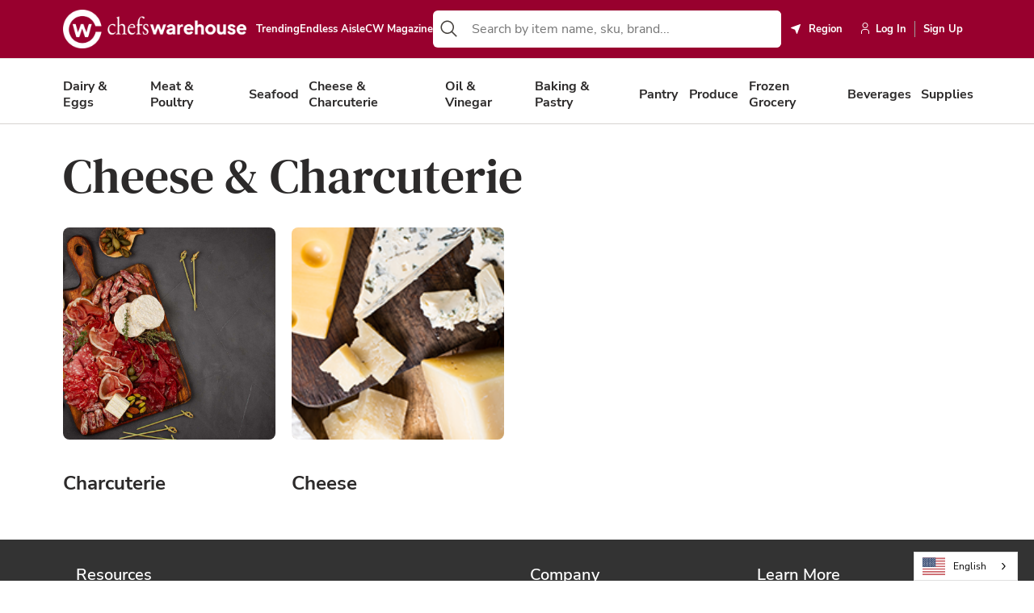

--- FILE ---
content_type: text/css
request_url: https://www.chefswarehouse.com/Static/dist/category-page.870847ab.css
body_size: 24
content:
.category-page[data-v-08c7aeea]{max-width:100%;margin:0 auto;padding:0 25px}@media screen and (min-width: 576px){.category-page[data-v-08c7aeea]{max-width:540px}}@media screen and (min-width: 768px){.category-page[data-v-08c7aeea]{max-width:calc(100% - 5vw)}}@media screen and (min-width: 1024px){.category-page[data-v-08c7aeea]{max-width:992px;padding:0 8px}}@media screen and (min-width: 1200px){.category-page[data-v-08c7aeea]{max-width:1140px}}@media screen and (min-width: 1440px){.category-page[data-v-08c7aeea]{max-width:1400px}}.category-page[data-v-08c7aeea] .cw-link{display:block;text-decoration:none}.category-page[data-v-08c7aeea] .cw-image{object-fit:cover}.category-page[data-v-08c7aeea] .hero-banner-container{padding-top:1.5rem;padding-bottom:1rem}@media screen and (min-width: 1440px){.category-page[data-v-08c7aeea] .hero-banner-container{padding-top:3.5rem;padding-bottom:3.5rem}}.category-page[data-v-08c7aeea] .hero-banner-container .hero-title{margin-bottom:0}.category-page[data-v-08c7aeea] .hero-banner-container .page-hero-banner{border-bottom:0}.category-page[data-v-08c7aeea] .hero-banner-container .page-hero-banner .cw-hero-content .hero-content{padding:1.5rem 0 0;margin:0;overflow:hidden;border-bottom:none}@media screen and (min-width: 1440px){.category-page[data-v-08c7aeea] .hero-banner-container .page-hero-banner .cw-hero-content .hero-content{padding:3.5rem 0 0;margin-top:0;margin-bottom:0}}.category-page[data-v-08c7aeea] .hero-banner-container .hero-content.no-img{border-bottom:none}.category-page[data-v-08c7aeea] .call-to-action{padding-top:0;margin:0;padding-bottom:40px}@media screen and (min-width: 1440px){.category-page[data-v-08c7aeea] .call-to-action{padding-bottom:70px}}


--- FILE ---
content_type: text/css
request_url: https://www.chefswarehouse.com/Static/dist/hero-banner.8bf21de3.css
body_size: 403
content:
.hero-banner-container[data-v-56dee926]{margin:0 5vw;padding:28px 0}@media screen and (max-width: 575px){.hero-banner-container[data-v-56dee926]{margin:0 5vw;padding:16px 0}}.hero-banner-container[data-v-56dee926]{margin:0}@media screen and (max-width: 575px){.hero-banner-container[data-v-56dee926]{margin:0}}.hero-banner-container.no-img[data-v-56dee926]{padding-top:28px;padding-bottom:28px}@media screen and (max-width: 767px){.hero-banner-container.no-img[data-v-56dee926]{padding-top:0;padding-bottom:0}}.hero-banner-container .page-hero-banner.object-position-left-top[data-v-56dee926] .hero-banner-image{object-position:left top}.hero-banner-container .page-hero-banner.object-position-left-center[data-v-56dee926] .hero-banner-image{object-position:left center}.hero-banner-container .page-hero-banner.object-position-left-bottom[data-v-56dee926] .hero-banner-image{object-position:left bottom}.hero-banner-container .page-hero-banner.object-position-center-top[data-v-56dee926] .hero-banner-image{object-position:center top}.hero-banner-container .page-hero-banner.object-position-center-center[data-v-56dee926] .hero-banner-image{object-position:center center}.hero-banner-container .page-hero-banner.object-position-center-bottom[data-v-56dee926] .hero-banner-image{object-position:center bottom}.hero-banner-container .page-hero-banner.object-position-right-top[data-v-56dee926] .hero-banner-image{object-position:right top}.hero-banner-container .page-hero-banner.object-position-right-center[data-v-56dee926] .hero-banner-image{object-position:right center}.hero-banner-container .page-hero-banner.object-position-right-bottom[data-v-56dee926] .hero-banner-image{object-position:right bottom}.hero-banner-container .page-hero-banner[data-v-56dee926] .cw-image-hero-banner{width:100%;padding:0;overflow:hidden;height:250px;border-radius:12px}.hero-banner-container .page-hero-banner[data-v-56dee926] .hero-banner-image{bottom:auto;left:auto;height:250px;min-width:100%;position:relative;right:auto;top:auto}.hero-banner-container .page-hero-banner[data-v-56dee926] .cw-hero-content{padding:0}.hero-banner-container .page-hero-banner[data-v-56dee926] .cw-hero-content .hero-content{border-bottom:1px solid var(--warmGrey-300);padding:48px 0}@media screen and (max-width: 767px){.hero-banner-container .page-hero-banner[data-v-56dee926] .cw-hero-content .hero-content{padding-top:24px;padding-bottom:24px}}.hero-banner-container .page-hero-banner[data-v-56dee926] .cw-hero-content .hero-desc{margin:0;padding:0}.hero-banner-container .page-hero-banner.has-bkg-color[data-v-56dee926] .cw-image-hero-banner{border-radius:0;height:400px}@media screen and (max-width: 767px){.hero-banner-container .page-hero-banner.has-bkg-color[data-v-56dee926] .cw-image-hero-banner{height:250px}}.hero-banner-container .page-hero-banner.has-bkg-color[data-v-56dee926] .cw-image-hero-banner img{border-radius:12px 12px 0 0}.hero-banner-container .page-hero-banner.has-bkg-color[data-v-56dee926] .hero-banner-image{bottom:auto;left:auto;height:400px;min-width:100%;position:relative;right:auto;top:auto}@media screen and (max-width: 767px){.hero-banner-container .page-hero-banner.has-bkg-color[data-v-56dee926] .hero-banner-image{height:250px}}.hero-banner-container .page-hero-banner.has-bkg-color[data-v-56dee926] .cw-hero-content .hero-content{border-bottom:0;border-radius:0 0 12px 12px;padding:45px}@media screen and (max-width: 767px){.hero-banner-container .page-hero-banner.has-bkg-color[data-v-56dee926] .cw-hero-content .hero-content{padding:20px}}.hero-banner-container .page-hero-banner.has-bkg-color .hero-content[data-v-56dee926]{background-color:#fff}@media screen and (max-width: 767px){.hero-banner-container .page-hero-banner.has-bkg-color .hero-content[data-v-56dee926]{padding:20px}}.hero-banner-container .page-hero-banner.has-bkg-color .hero-content .hero-title[data-v-56dee926]{margin:0}.hero-banner-container .page-hero-banner.has-bkg-color .hero-content .hero-desc[data-v-56dee926]{margin:32px 0 0}@media screen and (max-width: 767px){.hero-banner-container .page-hero-banner.has-bkg-color .hero-content .hero-desc[data-v-56dee926]{margin:24px 0 0}}@media screen and (max-width: 767px){.hero-banner-container .page-hero-banner[data-v-56dee926]{border:none}}.hero-banner-container .hero-content[data-v-56dee926]{border-bottom:1px solid var(--warmGrey-300);margin:0}.hero-banner-container .hero-content.left[data-v-56dee926]{text-align:left}.hero-banner-container .hero-content.center[data-v-56dee926]{text-align:center}.hero-banner-container .hero-content.no-img[data-v-56dee926]{border-bottom:1px solid var(--warmGrey-300);margin:0}@media screen and (max-width: 767px){.hero-banner-container .hero-content.no-img[data-v-56dee926]{padding-top:24px;padding-bottom:24px}}.hero-banner-container .hero-content.no-img .hero-desc[data-v-56dee926]{margin-bottom:48px}@media screen and (max-width: 767px){.hero-banner-container .hero-content.no-img .hero-desc[data-v-56dee926]{margin-bottom:0}}@media screen and (max-width: 767px){.hero-banner-container .hero-content[data-v-56dee926]{margin:0}}.hero-banner-container .hero-title[data-v-56dee926]{margin:0;font-family:"DM Serif Text",serif,serif;font-size:3.75rem;font-weight:400;line-height:1.2}@media screen and (max-width: 1439px){.hero-banner-container .hero-title[data-v-56dee926]{font-size:3.75rem;line-height:1.2}}@media screen and (max-width: 1023px){.hero-banner-container .hero-title[data-v-56dee926]{font-size:2rem;line-height:1.25}}@media screen and (max-width: 575px){.hero-banner-container .hero-title[data-v-56dee926]{font-size:2rem;line-height:1.25}}.hero-banner-container .hero-desc[data-v-56dee926]{margin:24px 0 0;padding:0;font-family:Nunito Sans,sans-serif,-apple-system,BlinkMacSystemFont,Segoe UI,Roboto,Helvetica,Arial,sans-serif,"Apple Color Emoji","Segoe UI Emoji",Segoe UI Symbol;font-size:1.25rem;font-weight:400;letter-spacing:0;line-height:1.5;color:var(--dark-700)}@media screen and (max-width: 1439px){.hero-banner-container .hero-desc[data-v-56dee926]{font-size:1.25rem;letter-spacing:0;line-height:1.5}}@media screen and (max-width: 1023px){.hero-banner-container .hero-desc[data-v-56dee926]{font-size:1.25rem;letter-spacing:0;line-height:1.6}}@media screen and (max-width: 575px){.hero-banner-container .hero-desc[data-v-56dee926]{font-size:1.125rem;letter-spacing:0;line-height:1.6}}@media screen and (max-width: 575px){.hero-banner-container[data-v-56dee926]{margin-top:0}}.hero-banner-container.hidden-text-content[data-v-56dee926] .cw-image-hero-banner img{border-radius:12px!important}.hero-banner-container.hidden-text-content .hero-content[data-v-56dee926]{padding:0!important}


--- FILE ---
content_type: text/css
request_url: https://www.chefswarehouse.com/Static/dist/catalog-grid.72397144.css
body_size: -145
content:
.subcategories-grid[data-v-bbdc38e2]{padding-bottom:1.25rem}@media screen and (min-width: 1440px){.subcategories-grid[data-v-bbdc38e2]{padding-bottom:2.5rem}}.subcategories-grid[data-v-bbdc38e2] .card-body{padding:0}.subcategories-grid[data-v-bbdc38e2] .cw-image{border-radius:8px}.subcategories-grid[data-v-bbdc38e2] .cw-row>div:nth-child(odd){padding-right:10px}@media screen and (min-width: 1440px){.subcategories-grid[data-v-bbdc38e2] .cw-row>div:nth-child(odd){padding-right:16px}}.subcategories-grid[data-v-bbdc38e2] .cw-row>div:nth-child(even){padding-left:10px}@media screen and (min-width: 1440px){.subcategories-grid[data-v-bbdc38e2] .cw-row>div:nth-child(even){padding-left:16px}}.subcategories-grid[data-v-bbdc38e2] .cw-router-link{text-decoration:none}.subcategories-grid .card__wrap[data-v-bbdc38e2]{margin-bottom:1.25rem}@media screen and (min-width: 1440px){.subcategories-grid .card__wrap[data-v-bbdc38e2]{margin-bottom:2rem}}


--- FILE ---
content_type: text/css
request_url: https://www.chefswarehouse.com/Static/dist/_category-menu.cf5bfe35.css
body_size: 663
content:
.categories-btn[data-v-373fcfa2]{justify-content:space-between}.categories-btn span[data-v-373fcfa2],.categories-btn svg[data-v-373fcfa2]{pointer-events:none}.categories-btn .icon-copy-container[data-v-373fcfa2]{align-items:center;display:flex;justify-content:center}.categories-btn .icon-copy-container .grid-icon[data-v-373fcfa2]{margin-right:1rem}.categories-btn .arrow-right-icon[data-v-373fcfa2]{display:none;margin-left:1rem}@media screen and (max-width: 1023px){.categories-btn .arrow-right-icon[data-v-373fcfa2]{display:inline}}@media screen and (max-width: 1023px){.categories-btn[data-v-373fcfa2]{border-radius:0;height:56px;padding:1rem 5vw;width:100%}}.category-menu-wrapper.desktop[data-v-373fcfa2]{position:relative;width:100%}.desktop-category-menu[data-v-373fcfa2]{display:flex;flex-direction:column;position:relative;z-index:1}.desktop-category-menu .top-level-categories[data-v-373fcfa2]{display:flex;flex-direction:row;justify-content:space-between;background-color:var(--white)}.desktop-category-menu[data-v-373fcfa2] .grid{grid-column-gap:.625rem;grid-row-gap:.625rem}@media screen and (min-width: 1440px){.desktop-category-menu[data-v-373fcfa2] .grid:not(.list-view){grid-template-columns:repeat(var(--grid-columns-desktop),220px)}}@media screen and (max-width: 1439px) and (min-width: 1024px){.desktop-category-menu[data-v-373fcfa2] .grid:not(.list-view){grid-template-columns:repeat(var(--grid-columns-tablet-landscape),220px)}}.category-menu[data-v-373fcfa2]{background-color:#fff;border-radius:0 0 8px 8px;box-shadow:0 10px 10px -5px #0000000a,0 20px 25px -5px #0000001a;display:grid;grid-template-columns:1fr 2.5fr;overflow:auto;position:absolute;top:79px;width:100%;z-index:8}.category-menu.featured-image-item[data-v-373fcfa2]{grid-template-columns:1fr 1.5fr 1fr}.category-menu.featured-image-item .second-level-categories[data-v-373fcfa2]{border-right:1px solid var(--warmGrey-200)}@media screen and (max-width: 1023px){.category-menu[data-v-373fcfa2]{border-right:none;display:flex;flex-direction:column;height:calc(100vh - 56px);top:0px}}.category-menu .top-level-categories[data-v-373fcfa2]{border-right:1px solid --warmGrey-200;display:flex;flex-direction:column;padding:40px 32px 32px 40px}@media screen and (max-width: 1439px) and (min-width: 1024px){.category-menu .top-level-categories[data-v-373fcfa2]{padding:32px 24px}}@media screen and (max-width: 1023px){.category-menu .top-level-categories[data-v-373fcfa2]{min-height:120vh;overflow-y:visible;padding:0 5vw 20vw}}@media screen and (max-width: 1023px){.category-menu .top-level-categories.mobile-active[data-v-373fcfa2]{display:none}}.category-menu .second-level-categories[data-v-373fcfa2]{display:grid;border-right:0;column-gap:32px;grid-auto-flow:column;grid-template-columns:auto;padding:56px 32px 32px 56px;margin-bottom:5rem}@media screen and (max-width: 1439px){.category-menu .second-level-categories[data-v-373fcfa2]{padding:56px 24px 24px}}@media screen and (max-width: 1023px){.category-menu .second-level-categories[data-v-373fcfa2]{display:flex;flex-direction:column;min-height:135vh;padding:0 5vw 20vw}}@media screen and (min-width: 1024px){.category-menu .second-level-categories[data-v-373fcfa2]{margin:0}}.category-menu .second-level-categories .second-level-column[data-v-373fcfa2]{display:flex;flex-direction:column}.category-menu .second-level-categories .active-category-title[data-v-373fcfa2]{display:none}@media screen and (max-width: 1023px){.category-menu .second-level-categories .active-category-title[data-v-373fcfa2]{color:var(--dark-800);display:inline-block;font-size:1.25rem;font-weight:700;letter-spacing:0;line-height:1.166;margin:8px 0 28px;text-decoration:none}}.fade-enter-active[data-v-373fcfa2],.fade-leave-active[data-v-373fcfa2]{transition:opacity .3s ease-in-out}.fade-enter[data-v-373fcfa2],.fade-leave-to[data-v-373fcfa2]{opacity:0}


--- FILE ---
content_type: text/css
request_url: https://www.chefswarehouse.com/Static/dist/cw-card.94fbc959.css
body_size: -129
content:
.cw-card[data-v-453fa180]{border-radius:3px;overflow:hidden}.cw-card-link[data-v-453fa180]{border:1px solid #EDF2F7;border-radius:3px;box-shadow:0 1px 2px #0000000f,0 1px 3px #0000001a;box-sizing:border-box;display:block;margin:10px}.cw-card-link[data-v-453fa180]:hover{transition-property:box-shadow;transition-timing-function:cubic-bezier(.4,0,.2,1);transition-duration:.25s;box-shadow:0 4px 6px -2px #0000000d,0 10px 15px -3px #0000001a}.card-body[data-v-453fa180]{padding:24px 24px 16px;border-bottom-right-radius:3px;border-bottom-left-radius:3px}.card-header[data-v-453fa180]{padding:0}


--- FILE ---
content_type: text/css
request_url: https://www.chefswarehouse.com/Static/dist/_recommended-products-section.b3a0fe36.css
body_size: 105
content:
.recommended-products-section[data-v-5f79f10b]{grid-area:products}.recommended-products-section .section-title[data-v-5f79f10b]{font-weight:600;margin-bottom:1rem;color:var(--warmGrey-900);font-family:Nunito Sans,sans-serif;margin-top:0;padding-bottom:.625rem;padding-left:.75rem;border-bottom:1px solid var(--warmGrey-200);font-size:1.125rem}@media screen and (max-width: 767px){.recommended-products-section .section-title[data-v-5f79f10b]{padding-left:0;border-bottom:none}}.recommended-products-section .mobile-view[data-v-5f79f10b]{display:flex;flex-direction:column}.recommended-products-section .mobile-view .product-brand[data-v-5f79f10b]{display:flex;gap:.5rem}.recommended-products-section[data-v-5f79f10b] .cw-btn-link{margin-left:auto;margin-right:.75rem;font-weight:700}.recommended-products-section[data-v-5f79f10b] .cw-btn-link:focus-visible{outline:.125rem solid var(--cyan-700);outline-offset:.125rem}@media screen and (max-width: 1023px){.recommended-products-section[data-v-5f79f10b] .cw-btn-link{margin-right:1.875rem}}@media screen and (max-width: 767px){.recommended-products-section[data-v-5f79f10b] .cw-btn-link{margin-right:0}}.recommended-products-section[data-v-5f79f10b] .cw-btn-link span{display:flex;margin-left:.625rem}.recommended-products-section .recommended-products[data-v-5f79f10b]{display:flex;flex-direction:column}.recommended-products-section .product-item[data-v-5f79f10b]{min-width:0}.recommended-products-section .products-scroller[data-v-5f79f10b]{margin:0 -1.5rem;padding:0 1.5rem}.recommended-products-section .products-scroller[data-v-5f79f10b] .scroller-content{gap:.75rem}


--- FILE ---
content_type: application/x-javascript
request_url: https://www.chefswarehouse.com/Static/dist/user.ccee2a02.js
body_size: 88
content:
import{n as i,_ as s}from"./main.261d99db.js";var a=function(){var e=this,r=e.$createElement,t=e._self._c||r;return e.isExtraLarge?t("UserExtraLarge"):e.isLarge?t("UserLarge"):e.isMedium?t("UserMedium"):e.isSmall?t("UserSmall"):e._e()},n=[];const o={name:"UserIcon",components:{UserExtraLarge:()=>s(()=>import("./32.649c3448.js"),["32.649c3448.js","utils-9450cd75.e865fdf3.js","index.a6767505.js","main.261d99db.js","main.fd9c8d35.css"]),UserLarge:()=>s(()=>import("./24.4ea8dfb1.js"),["24.4ea8dfb1.js","utils-9450cd75.e865fdf3.js","index.a6767505.js","main.261d99db.js","main.fd9c8d35.css"]),UserMedium:()=>s(()=>import("./20.74251cdf.js"),["20.74251cdf.js","utils-9450cd75.e865fdf3.js","index.a6767505.js","main.261d99db.js","main.fd9c8d35.css"]),UserSmall:()=>s(()=>import("./16.73a59422.js"),["16.73a59422.js","utils-9450cd75.e865fdf3.js","index.a6767505.js","main.261d99db.js","main.fd9c8d35.css"])},props:{size:{type:String,default:"md"}},computed:{isExtraLarge(){return this.size==="xl"},isLarge(){return this.size==="lg"},isMedium(){return this.size==="md"},isSmall(){return this.size==="sm"}}},_={};var u=i(o,a,n,!1,l,"672aabac",null,null);function l(e){for(let r in _)this[r]=_[r]}var c=function(){return u.exports}();export{c as default};


--- FILE ---
content_type: application/x-javascript
request_url: https://www.chefswarehouse.com/Static/dist/debounce.0d36c3f7.js
body_size: -383
content:
function r(t,i){let e;return(...o)=>{clearTimeout(e),e=setTimeout(()=>t.apply(this,o),i)}}export{r as d};


--- FILE ---
content_type: application/x-javascript
request_url: https://www.chefswarehouse.com/Static/dist/_location.29220fdc.js
body_size: 336
content:
import{n as s,_ as i}from"./main.261d99db.js";var l=function(){var e=this,o=e.$createElement,t=e._self._c||o;return t("button",{staticClass:"location-btn",class:{selected:e.location.region===e.selectedLocation},on:{click:function(n){return e.$emit("update-selected-location",e.location.region)},mouseenter:function(n){e.isHover=!0},mouseleave:function(n){e.isHover=!1},focusin:function(n){e.isHover=!0},focusOut:function(n){e.isHover=!1}}},[t("div",{staticClass:"left-column"},[t("div",{staticClass:"content-block"},[e.location.locationName?t("div",{staticClass:"h5 item-title",class:{selected:e.location.region===e.selectedLocation}},[e._v(" "+e._s(e.location.locationName)+" ")]):e._e(),t("ul",{staticClass:"info-list",class:{selected:e.location.region===e.selectedLocation}},[e.location.region?t("li",{staticClass:"item-subtitle",class:{selected:e.location.region===e.selectedLocation}},[e._v(" "+e._s(e.formatRegionName(e.location.region))+" ")]):e._e()])])]),e.location.region===e.selectedLocation?t("div",{staticClass:"selected-icon"},[e.isHover?e._e():t("checkmark-filled-icon",{staticClass:"icon"}),e.isHover?t("close-filled-icon",{staticClass:"icon"}):e._e()],1):e._e()])},a=[];const r={name:"LocationItem",components:{CheckmarkFilledIcon:()=>i(()=>import("./checkmark-filled.50e842bd.js"),["checkmark-filled.50e842bd.js","main.261d99db.js","main.fd9c8d35.css"]),CloseFilledIcon:()=>i(()=>import("./close-filled.8e3c86c1.js"),["close-filled.8e3c86c1.js","main.261d99db.js","main.fd9c8d35.css"])},props:{location:{type:Object,default:()=>({})},selectedLocation:{type:String,default:null}},data(){return{isHover:!1}},computed:{},methods:{formatRegionName(e){return e.replace(/([A-Z])/g," $1").trim()}}},c={};var _=s(r,l,a,!1,u,"54a288f0",null,null);function u(e){for(let o in c)this[o]=c[o]}var v=function(){return _.exports}();export{v as default};


--- FILE ---
content_type: application/x-javascript
request_url: https://www.chefswarehouse.com/Static/dist/epi-tracking.09c20fe6.js
body_size: -295
content:
import{f as e}from"./main.261d99db.js";var h={methods:{trackHit:function(d){(d==null?void 0:d.id)&&(d==null?void 0:d.query)&&e.getData(`/find_v2/_track?q=${d.query}&id=${d.id}&hit.id=${d.hitId}`)}}};export{h as E};


--- FILE ---
content_type: application/x-javascript
request_url: https://www.chefswarehouse.com/Static/dist/_footer-content.c5635cca.js
body_size: 886
content:
import{_ as e,m as r,n}from"./main.261d99db.js";import{w as a,a as l}from"./responsive.42eab83e.js";var _=function(){var t=this,s=t.$createElement,o=t._self._c||s;return t.model&&!t.brandingOnly?o("footer",{staticClass:"footer",class:{"footer-specialty-background-color":!t.hasAnyBrandClass}},[o("div",{staticClass:"footer-content-block"},[o("cw-container",{staticClass:"add-remove-gutters",attrs:{mobileContainerGutterWidth:0,"max-width":"100%"}},[o("div",{staticClass:"footer__support"},[t.isDesktop?t._e():o("footer-support-buttons",{attrs:{model:t.model}})],1),o("div",{staticClass:"footer__links"},[t.isDesktop?o("footer-links-desktop",{attrs:{model:t.model}}):o("footer-links-mobile",{attrs:{model:t.model}})],1),o("div",{staticClass:"footer__buttons"},[o("epi-link",{staticClass:"footer-logo",attrs:{href:t.model.homeUrl}},[o("img",{staticClass:"footer-logo__img",attrs:{src:t.model.logoImage,alt:"Footer logo",width:"48",height:"48",loading:"lazy"}})]),o("div",{staticClass:"footer__buttons-right"},[t.isDesktop?o("footer-support-buttons",{attrs:{model:t.model}}):t._e(),o("footer-social-media",{attrs:{model:t.model.socialMediaLinks}})],1)],1),o("footer-utility-links",{attrs:{model:t.model}})],1)],1)]):t._e()},d=[];const c={name:"FooterContent",components:{FooterSocialMedia:()=>e(()=>import("./_footer-social-media.8d37c27f.js"),["_footer-social-media.8d37c27f.js","main.261d99db.js","main.fd9c8d35.css"]),FooterSupportButtons:()=>e(()=>import("./_footer-support-buttons.528b0eec.js"),["_footer-support-buttons.528b0eec.js","_footer-support-buttons.2f51834a.css","main.261d99db.js","main.fd9c8d35.css"]),FooterUtilityLinks:()=>e(()=>import("./_footer-utility-links.7691b6bd.js"),["_footer-utility-links.7691b6bd.js","_footer-utility-links.29a95014.css","main.261d99db.js","main.fd9c8d35.css"]),FooterLinksMobile:()=>e(()=>import("./_footer-links-mobile.b960c949.js"),["_footer-links-mobile.b960c949.js","_footer-links-mobile.d43a723f.css","main.261d99db.js","main.fd9c8d35.css"]),FooterLinksDesktop:()=>e(()=>import("./_footer-links-desktop.01710420.js"),["_footer-links-desktop.01710420.js","_footer-links-desktop.d0e37334.css","main.261d99db.js","main.fd9c8d35.css"]),CwContainer:()=>e(()=>import("./cw-container.57249064.js"),["cw-container.57249064.js","cw-container.6e53be19.css","main.261d99db.js","main.fd9c8d35.css"]),InlineSvg:()=>e(()=>import("./main.261d99db.js").then(function(t){return t.aa}),["main.261d99db.js","main.fd9c8d35.css"])},props:{model:{type:Object}},data(){return{isDesktop:!0}},computed:{...r({routeSegment:t=>t.epiDataModel.model.routeSegment}),brandingOnly(){return["sign-up","sign-up-approved","sign-up-approve-pending"].includes(this.routeSegment)},hasAnyBrandClass(){return document.body.classList.contains("is-cme")||document.body.classList.contains("is-protein")||document.body.classList.contains("is-ppro")||document.body.classList.contains("is-csb")||document.body.classList.contains("is-hrd")}},watch:{globalSettings:{immediate:!0,handler(t){this.settingsData=t}}},created(){a(()=>{this.isDesktop=!0},null,960),l(()=>{this.isDesktop=!1},null,959)}},i={};var u=n(c,_,d,!1,m,"676b676c",null,null);function m(t){for(let s in i)this[s]=i[s]}var f=function(){return u.exports}();export{f as default};


--- FILE ---
content_type: application/x-javascript
request_url: https://www.chefswarehouse.com/Static/dist/cw-list-item.8ae92143.js
body_size: -47
content:
import{n}from"./main.261d99db.js";var l=function(){var e,t=this,a=t.$createElement,i=t._self._c||a;return i("li",{staticClass:"cw-list-item",class:[(e={},e[""+t.activeClass]=t.isActive,e)],attrs:{disabled:t.isDisabled},on:{click:t.activateItem}},[t._t("default")],2)},c=[];const r={name:"CwListItem",props:{isDisabled:{type:Boolean,default:!1},activeClass:{type:String,default:""}},data(){return{isActive:!1}},methods:{activateItem(){this.isActive=!this.isActive}}},s={};var o=n(r,l,c,!1,v,null,null,null);function v(e){for(let t in s)this[t]=s[t]}var u=function(){return o.exports}();export{u as default};


--- FILE ---
content_type: application/x-javascript
request_url: https://www.chefswarehouse.com/Static/dist/cw-form.d207cbb1.js
body_size: -200
content:
import{n as o}from"./main.261d99db.js";var s=function(){var t=this,e=t.$createElement,r=t._self._c||e;return r("form",t._g({staticClass:"cw-form"},t.$listeners),[t._t("default")],2)},_=[];const a={name:"CwForm"},n={};var c=o(a,s,_,!1,l,null,null,null);function l(t){for(let e in n)this[e]=n[e]}var u=function(){return c.exports}();export{u as default};


--- FILE ---
content_type: application/x-javascript
request_url: https://www.chefswarehouse.com/Static/dist/alerts-container.e71d0c21.js
body_size: 393
content:
import{_ as n,a as l,n as o}from"./main.261d99db.js";var _=function(){var t=this,r=t.$createElement,e=t._self._c||r;return e("div",{staticClass:"alerts-container"},[e("cw-container",{attrs:{"container-gutter-width":16,"mobile-container-gutter-width":10}},[t.isAuthenticated&&!t.canOrder?e("div",{staticClass:"alert-wrapper single"},[e("cw-site-alert",{attrs:{"alert-active":t.isAuthenticated&&!t.canOrder,"alert-title":"Orders Disabled","alert-type":"danger"}},[t._v(" "+t._s(t.getCustomerStatusMessage)+" ")])],1):t._e(),t.alerts.length>0?e("div",{staticClass:"alert-wrapper multiple"},t._l(t.alerts,function(s,a){return e("cw-site-alert",{key:"alert-"+a,attrs:{"alert-active":s.active,"alert-title":s.title,"alert-type":s.type},on:{"close-site-alert":function(p){return t.closeAlert(a)}}},[t._v(" "+t._s(s.message)+" ")])}),1):t._e()])],1)},c=[];const u={name:"AlertsContainer",components:{CwSiteAlert:()=>n(()=>import("./cw-site-alert.229b515b.js"),["cw-site-alert.229b515b.js","cw-site-alert.c219e651.css","main.261d99db.js","main.fd9c8d35.css"]),CwContainer:()=>n(()=>import("./cw-container.57249064.js"),["cw-container.57249064.js","cw-container.6e53be19.css","main.261d99db.js","main.fd9c8d35.css"])},data(){return{alerts:[]}},computed:{...l({canOrder:"canOrder",getCustomerStatusMessage:"getCustomerStatusMessage",isAuthenticated:"isAuthenticated"})},methods:{showAlert(t){t.active=!0,t.title=t.title||"",this.alerts.push(t)},closeAlert(t){this.alerts=this.alerts.splice(t,1)}}},i={};var d=o(u,_,c,!1,v,"5689d40d",null,null);function v(t){for(let r in i)this[r]=i[r]}var h=function(){return d.exports}();export{h as default};


--- FILE ---
content_type: application/x-javascript
request_url: https://www.chefswarehouse.com/Static/dist/_branding.fdc751fa.js
body_size: 173
content:
import{n as l,_ as a}from"./main.261d99db.js";var i=function(){var t=this,s=t.$createElement,e=t._self._c||s;return e("div",{staticClass:"brand"},[t.orderRestricted?e("span",{staticClass:"logo-holder"},[e("cw-image",{staticClass:"logo",class:{"is-svg":t.isSvg},attrs:{src:t.desktopImgSrc,"mobile-src":t.mobileImgSrc,"mobile-media":"(max-width: 767px)",alt:t.imgAlt,"dont-lazy-load":!0}})],1):e("epi-link",{attrs:{href:t.link}},[e("cw-image",{staticClass:"logo",class:{"is-svg":t.isSvg},attrs:{src:t.desktopImgSrc,"mobile-src":t.mobileImgSrc,"mobile-media":"(max-width: 767px)",alt:t.imgAlt,"dont-lazy-load":!0}})],1)],1)},n=[];const o={name:"Branding",components:{CwImage:()=>a(()=>import("./cw-image.ae4d993c.js"),["cw-image.ae4d993c.js","cw-image.ac7db6bc.css","cw-with-root.d4d17be2.js","main.261d99db.js","main.fd9c8d35.css"])},props:{desktopImgSrc:{type:String,default:null},mobileImgSrc:{type:String,default:null},imgAlt:{type:String,default:null},link:{type:String,default:null},orderRestricted:{type:Boolean,default:!1}},computed:{isSvg(){return this.desktopImgSrc&&this.desktopImgSrc.includes(".svg")}}},r={};var c=l(o,i,n,!1,d,"736aba36",null,null);function d(t){for(let s in r)this[s]=r[s]}var _=function(){return c.exports}();export{_ as default};


--- FILE ---
content_type: application/x-javascript
request_url: https://www.chefswarehouse.com/Static/dist/_header-search-bar-mobile.a4b8f933.js
body_size: 936
content:
import{n as a,_ as r}from"./main.261d99db.js";var c=function(){var e=this,t=e.$createElement,o=e._self._c||t;return e.model?o("div",{ref:"headerSearchBarMobile",staticClass:"header-search-bar-mobile-component",class:{"is-open":e.mobileSearchOpen}},[o("cw-button",{staticClass:"search-btn",attrs:{"has-icon":!0,"icon-dir":"left"},on:{click:function(s){return e.openMobileSearchBar(s)}}},[o("span",{staticClass:"sr-only",attrs:{slot:"text"},slot:"text"},[e._v("Open Search")]),o("template",{slot:"icon"},[o("search-icon",{attrs:{size:"lg"}})],1)],2),o("div",{staticClass:"overlay",on:{click:e.closeMobileSearchBar}}),o("div",{staticClass:"results-wrapper"},[o("search-bar",{attrs:{model:e.model,"use-google-search-autocomplete":e.useGoogleSearchAutocomplete,"trending-searches":e.trendingSearches,"loaded-trending-searches":e.loadedTrendingSearches,"recommended-products":e.recommendedProducts},on:{closeMobileSearchBar:e.closeMobileSearchBar}})],1)],1):e._e()},n=[];const i={name:"HeaderSearchBarMobile",components:{CwButton:()=>r(()=>import("./cw-button.71bd412a.js"),["cw-button.71bd412a.js","cw-button.7cfacb52.css","main.261d99db.js","main.fd9c8d35.css"]),SearchIcon:()=>r(()=>import("./search.7812b23b.js"),["search.7812b23b.js","main.261d99db.js","main.fd9c8d35.css"]),SearchBar:()=>r(()=>import("./_search-bar.f32faeb0.js"),["_search-bar.f32faeb0.js","_search-bar.157c41e5.css","main.261d99db.js","main.fd9c8d35.css","_header-content.5487b80b.js","_header-content.70cd49cc.css","debounce.0d36c3f7.js","responsive.42eab83e.js","orderGuideUtils.e9cd7662.js","search-tracking.e2a1a077.js","cw-click-outside.e78b0c19.js","lodash.63e8a575.js"])},props:{model:{type:Object,required:!0},useGoogleSearchAutocomplete:{type:Boolean,default:!1},searchPageUrl:{type:String,required:!0},trendingSearches:{type:Array,default:()=>[]},loadedTrendingSearches:{type:Boolean,default:!1},recommendedProducts:{type:Array,default:()=>[]}},data(){return{mobileSearchOpen:!1,scrollPosition:null}},beforeDestroy(){this.mobileSearchOpen&&this.enableBodyScroll()},methods:{closeMobileSearchBar(){this.mobileSearchOpen=!1,this.enableBodyScroll()},openMobileSearchBar(e){e.preventDefault(),this.mobileSearchOpen=!0,this.disableBodyScroll()},disableBodyScroll(){this.scrollPosition=window.pageYOffset||document.documentElement.scrollTop,document.body.classList.add("hide-overflow"),document.body.style.position="fixed",document.body.style.top=`-${this.scrollPosition}px`,document.body.style.width="100%"},enableBodyScroll(){document.body.classList.remove("hide-overflow"),document.body.style.position="",document.body.style.top="",document.body.style.width="",this.scrollPosition!==null&&(window.scrollTo(0,this.scrollPosition),this.scrollPosition=null)},getSearchUrl(e){return`${this.searchPageUrl}?q=${encodeURIComponent(e)}`}}},l={};var d=a(i,c,n,!1,h,"1b33d0ed",null,null);function h(e){for(let t in l)this[t]=l[t]}var _=function(){return d.exports}();export{_ as default};


--- FILE ---
content_type: application/x-javascript
request_url: https://www.chefswarehouse.com/Static/dist/main.261d99db.js
body_size: 374547
content:
const C_="modulepreload",ah={},D_="/Static/dist/",Pr=function(t,r){return!r||r.length===0?t():Promise.all(r.map(n=>{if(n=`${D_}${n}`,n in ah)return;ah[n]=!0;const i=n.endsWith(".css"),a=i?'[rel="stylesheet"]':"";if(document.querySelector(`link[href="${n}"]${a}`))return;const o=document.createElement("link");if(o.rel=i?"stylesheet":C_,i||(o.as="script",o.crossOrigin=""),o.href=n,document.head.appendChild(o),i)return new Promise((s,u)=>{o.addEventListener("load",s),o.addEventListener("error",()=>u(new Error(`Unable to preload CSS for ${n}`)))})})).then(()=>t())};/*!
 * Vue.js v2.7.16
 * (c) 2014-2023 Evan You
 * Released under the MIT License.
 */var er=Object.freeze({}),et=Array.isArray;function Ye(e){return e==null}function ve(e){return e!=null}function jt(e){return e===!0}function M_(e){return e===!1}function hs(e){return typeof e=="string"||typeof e=="number"||typeof e=="symbol"||typeof e=="boolean"}function ht(e){return typeof e=="function"}function nr(e){return e!==null&&typeof e=="object"}var Od=Object.prototype.toString;function lr(e){return Od.call(e)==="[object Object]"}function k_(e){return Od.call(e)==="[object RegExp]"}function yy(e){var t=parseFloat(String(e));return t>=0&&Math.floor(t)===t&&isFinite(e)}function Xl(e){return ve(e)&&typeof e.then=="function"&&typeof e.catch=="function"}function N_(e){return e==null?"":Array.isArray(e)||lr(e)&&e.toString===Od?JSON.stringify(e,U_,2):String(e)}function U_(e,t){return t&&t.__v_isRef?t.value:t}function ho(e){var t=parseFloat(e);return isNaN(t)?e:t}function en(e,t){for(var r=Object.create(null),n=e.split(","),i=0;i<n.length;i++)r[n[i]]=!0;return t?function(a){return r[a.toLowerCase()]}:function(a){return r[a]}}en("slot,component",!0);var L_=en("key,ref,slot,slot-scope,is");function fi(e,t){var r=e.length;if(r){if(t===e[r-1]){e.length=r-1;return}var n=e.indexOf(t);if(n>-1)return e.splice(n,1)}}var H_=Object.prototype.hasOwnProperty;function cr(e,t){return H_.call(e,t)}function Di(e){var t=Object.create(null);return function(n){var i=t[n];return i||(t[n]=e(n))}}var B_=/-(\w)/g,Ti=Di(function(e){return e.replace(B_,function(t,r){return r?r.toUpperCase():""})}),G_=Di(function(e){return e.charAt(0).toUpperCase()+e.slice(1)}),W_=/\B([A-Z])/g,ms=Di(function(e){return e.replace(W_,"-$1").toLowerCase()});function q_(e,t){function r(n){var i=arguments.length;return i?i>1?e.apply(t,arguments):e.call(t,n):e.call(t)}return r._length=e.length,r}function z_(e,t){return e.bind(t)}var by=Function.prototype.bind?z_:q_;function ef(e,t){t=t||0;for(var r=e.length-t,n=new Array(r);r--;)n[r]=e[r+t];return n}function Ot(e,t){for(var r in t)e[r]=t[r];return e}function wy(e){for(var t={},r=0;r<e.length;r++)e[r]&&Ot(t,e[r]);return t}function At(e,t,r){}var Fs=function(e,t,r){return!1},Sy=function(e){return e};function ji(e,t){if(e===t)return!0;var r=nr(e),n=nr(t);if(r&&n)try{var i=Array.isArray(e),a=Array.isArray(t);if(i&&a)return e.length===t.length&&e.every(function(u,c){return ji(u,t[c])});if(e instanceof Date&&t instanceof Date)return e.getTime()===t.getTime();if(!i&&!a){var o=Object.keys(e),s=Object.keys(t);return o.length===s.length&&o.every(function(u){return ji(e[u],t[u])})}else return!1}catch{return!1}else return!r&&!n?String(e)===String(t):!1}function _y(e,t){for(var r=0;r<e.length;r++)if(ji(e[r],t))return r;return-1}function ju(e){var t=!1;return function(){t||(t=!0,e.apply(this,arguments))}}function tf(e,t){return e===t?e===0&&1/e!==1/t:e===e||t===t}var oh="data-server-rendered",mc=["component","directive","filter"],Oy=["beforeCreate","created","beforeMount","mounted","beforeUpdate","updated","beforeDestroy","destroyed","activated","deactivated","errorCaptured","serverPrefetch","renderTracked","renderTriggered"],Mr={optionMergeStrategies:Object.create(null),silent:!1,productionTip:!1,devtools:!1,performance:!1,errorHandler:null,warnHandler:null,ignoredElements:[],keyCodes:Object.create(null),isReservedTag:Fs,isReservedAttr:Fs,isUnknownElement:Fs,getTagNamespace:At,parsePlatformTagName:Sy,mustUseProp:Fs,async:!0,_lifecycleHooks:Oy},V_=/a-zA-Z\u00B7\u00C0-\u00D6\u00D8-\u00F6\u00F8-\u037D\u037F-\u1FFF\u200C-\u200D\u203F-\u2040\u2070-\u218F\u2C00-\u2FEF\u3001-\uD7FF\uF900-\uFDCF\uFDF0-\uFFFD/;function Py(e){var t=(e+"").charCodeAt(0);return t===36||t===95}function Mt(e,t,r,n){Object.defineProperty(e,t,{value:r,enumerable:!!n,writable:!0,configurable:!0})}var Y_=new RegExp("[^".concat(V_.source,".$_\\d]"));function Q_(e){if(!Y_.test(e)){var t=e.split(".");return function(r){for(var n=0;n<t.length;n++){if(!r)return;r=r[t[n]]}return r}}}var K_="__proto__"in{},yr=typeof window!="undefined",ir=yr&&window.navigator.userAgent.toLowerCase(),Sa=ir&&/msie|trident/.test(ir),_a=ir&&ir.indexOf("msie 9.0")>0,Pd=ir&&ir.indexOf("edge/")>0;ir&&ir.indexOf("android")>0;var J_=ir&&/iphone|ipad|ipod|ios/.test(ir);ir&&/chrome\/\d+/.test(ir);ir&&/phantomjs/.test(ir);var sh=ir&&ir.match(/firefox\/(\d+)/),rf={}.watch,Ey=!1;if(yr)try{var uh={};Object.defineProperty(uh,"passive",{get:function(){Ey=!0}}),window.addEventListener("test-passive",null,uh)}catch{}var Cs,di=function(){return Cs===void 0&&(!yr&&typeof global!="undefined"?Cs=global.process&&global.process.env.VUE_ENV==="server":Cs=!1),Cs},$u=yr&&window.__VUE_DEVTOOLS_GLOBAL_HOOK__;function oa(e){return typeof e=="function"&&/native code/.test(e.toString())}var gs=typeof Symbol!="undefined"&&oa(Symbol)&&typeof Reflect!="undefined"&&oa(Reflect.ownKeys),mo;typeof Set!="undefined"&&oa(Set)?mo=Set:mo=function(){function e(){this.set=Object.create(null)}return e.prototype.has=function(t){return this.set[t]===!0},e.prototype.add=function(t){this.set[t]=!0},e.prototype.clear=function(){this.set=Object.create(null)},e}();var Ft=null;function Z_(){return Ft&&{proxy:Ft}}function si(e){e===void 0&&(e=null),e||Ft&&Ft._scope.off(),Ft=e,e&&e._scope.on()}var Or=function(){function e(t,r,n,i,a,o,s,u){this.tag=t,this.data=r,this.children=n,this.text=i,this.elm=a,this.ns=void 0,this.context=o,this.fnContext=void 0,this.fnOptions=void 0,this.fnScopeId=void 0,this.key=r&&r.key,this.componentOptions=s,this.componentInstance=void 0,this.parent=void 0,this.raw=!1,this.isStatic=!1,this.isRootInsert=!0,this.isComment=!1,this.isCloned=!1,this.isOnce=!1,this.asyncFactory=u,this.asyncMeta=void 0,this.isAsyncPlaceholder=!1}return Object.defineProperty(e.prototype,"child",{get:function(){return this.componentInstance},enumerable:!1,configurable:!0}),e}(),Pi=function(e){e===void 0&&(e="");var t=new Or;return t.text=e,t.isComment=!0,t};function Xi(e){return new Or(void 0,void 0,void 0,String(e))}function nf(e){var t=new Or(e.tag,e.data,e.children&&e.children.slice(),e.text,e.elm,e.context,e.componentOptions,e.asyncFactory);return t.ns=e.ns,t.isStatic=e.isStatic,t.key=e.key,t.isComment=e.isComment,t.fnContext=e.fnContext,t.fnOptions=e.fnOptions,t.fnScopeId=e.fnScopeId,t.asyncMeta=e.asyncMeta,t.isCloned=!0,t}var X_=0,ru=[],e1=function(){for(var e=0;e<ru.length;e++){var t=ru[e];t.subs=t.subs.filter(function(r){return r}),t._pending=!1}ru.length=0},yn=function(){function e(){this._pending=!1,this.id=X_++,this.subs=[]}return e.prototype.addSub=function(t){this.subs.push(t)},e.prototype.removeSub=function(t){this.subs[this.subs.indexOf(t)]=null,this._pending||(this._pending=!0,ru.push(this))},e.prototype.depend=function(t){e.target&&e.target.addDep(this)},e.prototype.notify=function(t){for(var r=this.subs.filter(function(o){return o}),n=0,i=r.length;n<i;n++){var a=r[n];a.update()}},e}();yn.target=null;var nu=[];function Oa(e){nu.push(e),yn.target=e}function Pa(){nu.pop(),yn.target=nu[nu.length-1]}var Ry=Array.prototype,Fu=Object.create(Ry),t1=["push","pop","shift","unshift","splice","sort","reverse"];t1.forEach(function(e){var t=Ry[e];Mt(Fu,e,function(){for(var n=[],i=0;i<arguments.length;i++)n[i]=arguments[i];var a=t.apply(this,n),o=this.__ob__,s;switch(e){case"push":case"unshift":s=n;break;case"splice":s=n.slice(2);break}return s&&o.observeArray(s),o.dep.notify(),a})});var ch=Object.getOwnPropertyNames(Fu),xy={},Ed=!0;function ui(e){Ed=e}var r1={notify:At,depend:At,addSub:At,removeSub:At},lh=function(){function e(t,r,n){if(r===void 0&&(r=!1),n===void 0&&(n=!1),this.value=t,this.shallow=r,this.mock=n,this.dep=n?r1:new yn,this.vmCount=0,Mt(t,"__ob__",this),et(t)){if(!n)if(K_)t.__proto__=Fu;else for(var i=0,a=ch.length;i<a;i++){var o=ch[i];Mt(t,o,Fu[o])}r||this.observeArray(t)}else for(var s=Object.keys(t),i=0;i<s.length;i++){var o=s[i];ci(t,o,xy,void 0,r,n)}}return e.prototype.observeArray=function(t){for(var r=0,n=t.length;r<n;r++)Mn(t[r],!1,this.mock)},e}();function Mn(e,t,r){if(e&&cr(e,"__ob__")&&e.__ob__ instanceof lh)return e.__ob__;if(Ed&&(r||!di())&&(et(e)||lr(e))&&Object.isExtensible(e)&&!e.__v_skip&&!Vt(e)&&!(e instanceof Or))return new lh(e,t,r)}function ci(e,t,r,n,i,a,o){o===void 0&&(o=!1);var s=new yn,u=Object.getOwnPropertyDescriptor(e,t);if(!(u&&u.configurable===!1)){var c=u&&u.get,f=u&&u.set;(!c||f)&&(r===xy||arguments.length===2)&&(r=e[t]);var l=i?r&&r.__ob__:Mn(r,!1,a);return Object.defineProperty(e,t,{enumerable:!0,configurable:!0,get:function(){var p=c?c.call(e):r;return yn.target&&(s.depend(),l&&(l.dep.depend(),et(p)&&Iy(p))),Vt(p)&&!i?p.value:p},set:function(p){var h=c?c.call(e):r;if(!!tf(h,p)){if(f)f.call(e,p);else{if(c)return;if(!i&&Vt(h)&&!Vt(p)){h.value=p;return}else r=p}l=i?p&&p.__ob__:Mn(p,!1,a),s.notify()}}}),s}}function gc(e,t,r){if(!Mi(e)){var n=e.__ob__;return et(e)&&yy(t)?(e.length=Math.max(e.length,t),e.splice(t,1,r),n&&!n.shallow&&n.mock&&Mn(r,!1,!0),r):t in e&&!(t in Object.prototype)?(e[t]=r,r):e._isVue||n&&n.vmCount?r:n?(ci(n.value,t,r,void 0,n.shallow,n.mock),n.dep.notify(),r):(e[t]=r,r)}}function Rd(e,t){if(et(e)&&yy(t)){e.splice(t,1);return}var r=e.__ob__;e._isVue||r&&r.vmCount||Mi(e)||!cr(e,t)||(delete e[t],r&&r.dep.notify())}function Iy(e){for(var t=void 0,r=0,n=e.length;r<n;r++)t=e[r],t&&t.__ob__&&t.__ob__.dep.depend(),et(t)&&Iy(t)}function n1(e){return Ay(e,!1),e}function xd(e){return Ay(e,!0),Mt(e,"__v_isShallow",!0),e}function Ay(e,t){Mi(e)||Mn(e,t,di())}function Ei(e){return Mi(e)?Ei(e.__v_raw):!!(e&&e.__ob__)}function Cu(e){return!!(e&&e.__v_isShallow)}function Mi(e){return!!(e&&e.__v_isReadonly)}function i1(e){return Ei(e)||Mi(e)}function Ty(e){var t=e&&e.__v_raw;return t?Ty(t):e}function a1(e){return Object.isExtensible(e)&&Mt(e,"__v_skip",!0),e}var vs="__v_isRef";function Vt(e){return!!(e&&e.__v_isRef===!0)}function o1(e){return jy(e,!1)}function s1(e){return jy(e,!0)}function jy(e,t){if(Vt(e))return e;var r={};return Mt(r,vs,!0),Mt(r,"__v_isShallow",t),Mt(r,"dep",ci(r,"value",e,null,t,di())),r}function u1(e){e.dep&&e.dep.notify()}function c1(e){return Vt(e)?e.value:e}function l1(e){if(Ei(e))return e;for(var t={},r=Object.keys(e),n=0;n<r.length;n++)Du(t,e,r[n]);return t}function Du(e,t,r){Object.defineProperty(e,r,{enumerable:!0,configurable:!0,get:function(){var n=t[r];if(Vt(n))return n.value;var i=n&&n.__ob__;return i&&i.dep.depend(),n},set:function(n){var i=t[r];Vt(i)&&!Vt(n)?i.value=n:t[r]=n}})}function f1(e){var t=new yn,r=e(function(){t.depend()},function(){t.notify()}),n=r.get,i=r.set,a={get value(){return n()},set value(o){i(o)}};return Mt(a,vs,!0),a}function d1(e){var t=et(e)?new Array(e.length):{};for(var r in e)t[r]=$y(e,r);return t}function $y(e,t,r){var n=e[t];if(Vt(n))return n;var i={get value(){var a=e[t];return a===void 0?r:a},set value(a){e[t]=a}};return Mt(i,vs,!0),i}var p1="__v_rawToReadonly",h1="__v_rawToShallowReadonly";function Fy(e){return Cy(e,!1)}function Cy(e,t){if(!lr(e)||Mi(e))return e;var r=t?h1:p1,n=e[r];if(n)return n;var i=Object.create(Object.getPrototypeOf(e));Mt(e,r,i),Mt(i,"__v_isReadonly",!0),Mt(i,"__v_raw",e),Vt(e)&&Mt(i,vs,!0),(t||Cu(e))&&Mt(i,"__v_isShallow",!0);for(var a=Object.keys(e),o=0;o<a.length;o++)m1(i,e,a[o],t);return i}function m1(e,t,r,n){Object.defineProperty(e,r,{enumerable:!0,configurable:!0,get:function(){var i=t[r];return n||!lr(i)?i:Fy(i)},set:function(){}})}function g1(e){return Cy(e,!0)}function v1(e,t){var r,n,i=ht(e);i?(r=e,n=At):(r=e.get,n=e.set);var a=di()?null:new ys(Ft,r,At,{lazy:!0}),o={effect:a,get value(){return a?(a.dirty&&a.evaluate(),yn.target&&a.depend(),a.value):r()},set value(s){n(s)}};return Mt(o,vs,!0),Mt(o,"__v_isReadonly",i),o}var vc="watcher",fh="".concat(vc," callback"),dh="".concat(vc," getter"),y1="".concat(vc," cleanup");function b1(e,t){return yc(e,null,t)}function Dy(e,t){return yc(e,null,{flush:"post"})}function w1(e,t){return yc(e,null,{flush:"sync"})}var ph={};function S1(e,t,r){return yc(e,t,r)}function yc(e,t,r){var n=r===void 0?er:r,i=n.immediate,a=n.deep,o=n.flush,s=o===void 0?"pre":o;n.onTrack,n.onTrigger;var u=Ft,c=function(b,y,S){S===void 0&&(S=null);var _=kn(b,null,S,u,y);return a&&_&&_.__ob__&&_.__ob__.dep.depend(),_},f,l=!1,d=!1;if(Vt(e)?(f=function(){return e.value},l=Cu(e)):Ei(e)?(f=function(){return e.__ob__.dep.depend(),e},a=!0):et(e)?(d=!0,l=e.some(function(b){return Ei(b)||Cu(b)}),f=function(){return e.map(function(b){if(Vt(b))return b.value;if(Ei(b))return b.__ob__.dep.depend(),fa(b);if(ht(b))return c(b,dh)})}):ht(e)?t?f=function(){return c(e,dh)}:f=function(){if(!(u&&u._isDestroyed))return h&&h(),c(e,vc,[m])}:f=At,t&&a){var p=f;f=function(){return fa(p())}}var h,m=function(b){h=g.onStop=function(){c(b,y1)}};if(di())return m=At,t?i&&c(t,fh,[f(),d?[]:void 0,m]):f(),At;var g=new ys(Ft,f,At,{lazy:!0});g.noRecurse=!t;var v=d?[]:ph;return g.run=function(){if(!!g.active)if(t){var b=g.get();(a||l||(d?b.some(function(y,S){return tf(y,v[S])}):tf(b,v)))&&(h&&h(),c(t,fh,[b,v===ph?void 0:v,m]),v=b)}else g.get()},s==="sync"?g.update=g.run:s==="post"?(g.post=!0,g.update=function(){return ff(g)}):g.update=function(){if(u&&u===Ft&&!u._isMounted){var b=u._preWatchers||(u._preWatchers=[]);b.indexOf(g)<0&&b.push(g)}else ff(g)},t?i?g.run():v=g.get():s==="post"&&u?u.$once("hook:mounted",function(){return g.get()}):g.get(),function(){g.teardown()}}var Zt,Id=function(){function e(t){t===void 0&&(t=!1),this.detached=t,this.active=!0,this.effects=[],this.cleanups=[],this.parent=Zt,!t&&Zt&&(this.index=(Zt.scopes||(Zt.scopes=[])).push(this)-1)}return e.prototype.run=function(t){if(this.active){var r=Zt;try{return Zt=this,t()}finally{Zt=r}}},e.prototype.on=function(){Zt=this},e.prototype.off=function(){Zt=this.parent},e.prototype.stop=function(t){if(this.active){var r=void 0,n=void 0;for(r=0,n=this.effects.length;r<n;r++)this.effects[r].teardown();for(r=0,n=this.cleanups.length;r<n;r++)this.cleanups[r]();if(this.scopes)for(r=0,n=this.scopes.length;r<n;r++)this.scopes[r].stop(!0);if(!this.detached&&this.parent&&!t){var i=this.parent.scopes.pop();i&&i!==this&&(this.parent.scopes[this.index]=i,i.index=this.index)}this.parent=void 0,this.active=!1}},e}();function _1(e){return new Id(e)}function O1(e,t){t===void 0&&(t=Zt),t&&t.active&&t.effects.push(e)}function My(){return Zt}function P1(e){Zt&&Zt.cleanups.push(e)}function E1(e,t){Ft&&(ky(Ft)[e]=t)}function ky(e){var t=e._provided,r=e.$parent&&e.$parent._provided;return r===t?e._provided=Object.create(r):t}function R1(e,t,r){r===void 0&&(r=!1);var n=Ft;if(n){var i=n.$parent&&n.$parent._provided;if(i&&e in i)return i[e];if(arguments.length>1)return r&&ht(t)?t.call(n):t}}var hh=Di(function(e){var t=e.charAt(0)==="&";e=t?e.slice(1):e;var r=e.charAt(0)==="~";e=r?e.slice(1):e;var n=e.charAt(0)==="!";return e=n?e.slice(1):e,{name:e,once:r,capture:n,passive:t}});function af(e,t){function r(){var n=r.fns;if(et(n))for(var i=n.slice(),a=0;a<i.length;a++)kn(i[a],null,arguments,t,"v-on handler");else return kn(n,null,arguments,t,"v-on handler")}return r.fns=e,r}function Ny(e,t,r,n,i,a){var o,s,u,c;for(o in e)s=e[o],u=t[o],c=hh(o),Ye(s)||(Ye(u)?(Ye(s.fns)&&(s=e[o]=af(s,a)),jt(c.once)&&(s=e[o]=i(c.name,s,c.capture)),r(c.name,s,c.capture,c.passive,c.params)):s!==u&&(u.fns=s,e[o]=u));for(o in t)Ye(e[o])&&(c=hh(o),n(c.name,t[o],c.capture))}function Jn(e,t,r){e instanceof Or&&(e=e.data.hook||(e.data.hook={}));var n,i=e[t];function a(){r.apply(this,arguments),fi(n.fns,a)}Ye(i)?n=af([a]):ve(i.fns)&&jt(i.merged)?(n=i,n.fns.push(a)):n=af([i,a]),n.merged=!0,e[t]=n}function x1(e,t,r){var n=t.options.props;if(!Ye(n)){var i={},a=e.attrs,o=e.props;if(ve(a)||ve(o))for(var s in n){var u=ms(s);mh(i,o,s,u,!0)||mh(i,a,s,u,!1)}return i}}function mh(e,t,r,n,i){if(ve(t)){if(cr(t,r))return e[r]=t[r],i||delete t[r],!0;if(cr(t,n))return e[r]=t[n],i||delete t[n],!0}return!1}function I1(e){for(var t=0;t<e.length;t++)if(et(e[t]))return Array.prototype.concat.apply([],e);return e}function Ad(e){return hs(e)?[Xi(e)]:et(e)?Uy(e):void 0}function Da(e){return ve(e)&&ve(e.text)&&M_(e.isComment)}function Uy(e,t){var r=[],n,i,a,o;for(n=0;n<e.length;n++)i=e[n],!(Ye(i)||typeof i=="boolean")&&(a=r.length-1,o=r[a],et(i)?i.length>0&&(i=Uy(i,"".concat(t||"","_").concat(n)),Da(i[0])&&Da(o)&&(r[a]=Xi(o.text+i[0].text),i.shift()),r.push.apply(r,i)):hs(i)?Da(o)?r[a]=Xi(o.text+i):i!==""&&r.push(Xi(i)):Da(i)&&Da(o)?r[a]=Xi(o.text+i.text):(jt(e._isVList)&&ve(i.tag)&&Ye(i.key)&&ve(t)&&(i.key="__vlist".concat(t,"_").concat(n,"__")),r.push(i)));return r}function A1(e,t){var r=null,n,i,a,o;if(et(e)||typeof e=="string")for(r=new Array(e.length),n=0,i=e.length;n<i;n++)r[n]=t(e[n],n);else if(typeof e=="number")for(r=new Array(e),n=0;n<e;n++)r[n]=t(n+1,n);else if(nr(e))if(gs&&e[Symbol.iterator]){r=[];for(var s=e[Symbol.iterator](),u=s.next();!u.done;)r.push(t(u.value,r.length)),u=s.next()}else for(a=Object.keys(e),r=new Array(a.length),n=0,i=a.length;n<i;n++)o=a[n],r[n]=t(e[o],o,n);return ve(r)||(r=[]),r._isVList=!0,r}function T1(e,t,r,n){var i=this.$scopedSlots[e],a;i?(r=r||{},n&&(r=Ot(Ot({},n),r)),a=i(r)||(ht(t)?t():t)):a=this.$slots[e]||(ht(t)?t():t);var o=r&&r.slot;return o?this.$createElement("template",{slot:o},a):a}function j1(e){return Uu(this.$options,"filters",e)||Sy}function gh(e,t){return et(e)?e.indexOf(t)===-1:e!==t}function $1(e,t,r,n,i){var a=Mr.keyCodes[t]||r;return i&&n&&!Mr.keyCodes[t]?gh(i,n):a?gh(a,e):n?ms(n)!==t:e===void 0}function F1(e,t,r,n,i){if(r&&nr(r)){et(r)&&(r=wy(r));var a=void 0,o=function(u){if(u==="class"||u==="style"||L_(u))a=e;else{var c=e.attrs&&e.attrs.type;a=n||Mr.mustUseProp(t,c,u)?e.domProps||(e.domProps={}):e.attrs||(e.attrs={})}var f=Ti(u),l=ms(u);if(!(f in a)&&!(l in a)&&(a[u]=r[u],i)){var d=e.on||(e.on={});d["update:".concat(u)]=function(p){r[u]=p}}};for(var s in r)o(s)}return e}function C1(e,t){var r=this._staticTrees||(this._staticTrees=[]),n=r[e];return n&&!t||(n=r[e]=this.$options.staticRenderFns[e].call(this._renderProxy,this._c,this),Ly(n,"__static__".concat(e),!1)),n}function D1(e,t,r){return Ly(e,"__once__".concat(t).concat(r?"_".concat(r):""),!0),e}function Ly(e,t,r){if(et(e))for(var n=0;n<e.length;n++)e[n]&&typeof e[n]!="string"&&vh(e[n],"".concat(t,"_").concat(n),r);else vh(e,t,r)}function vh(e,t,r){e.isStatic=!0,e.key=t,e.isOnce=r}function M1(e,t){if(t&&lr(t)){var r=e.on=e.on?Ot({},e.on):{};for(var n in t){var i=r[n],a=t[n];r[n]=i?[].concat(i,a):a}}return e}function Hy(e,t,r,n){t=t||{$stable:!r};for(var i=0;i<e.length;i++){var a=e[i];et(a)?Hy(a,t,r):a&&(a.proxy&&(a.fn.proxy=!0),t[a.key]=a.fn)}return n&&(t.$key=n),t}function k1(e,t){for(var r=0;r<t.length;r+=2){var n=t[r];typeof n=="string"&&n&&(e[t[r]]=t[r+1])}return e}function N1(e,t){return typeof e=="string"?t+e:e}function By(e){e._o=D1,e._n=ho,e._s=N_,e._l=A1,e._t=T1,e._q=ji,e._i=_y,e._m=C1,e._f=j1,e._k=$1,e._b=F1,e._v=Xi,e._e=Pi,e._u=Hy,e._g=M1,e._d=k1,e._p=N1}function Td(e,t){if(!e||!e.length)return{};for(var r={},n=0,i=e.length;n<i;n++){var a=e[n],o=a.data;if(o&&o.attrs&&o.attrs.slot&&delete o.attrs.slot,(a.context===t||a.fnContext===t)&&o&&o.slot!=null){var s=o.slot,u=r[s]||(r[s]=[]);a.tag==="template"?u.push.apply(u,a.children||[]):u.push(a)}else(r.default||(r.default=[])).push(a)}for(var c in r)r[c].every(U1)&&delete r[c];return r}function U1(e){return e.isComment&&!e.asyncFactory||e.text===" "}function go(e){return e.isComment&&e.asyncFactory}function uo(e,t,r,n){var i,a=Object.keys(r).length>0,o=t?!!t.$stable:!a,s=t&&t.$key;if(!t)i={};else{if(t._normalized)return t._normalized;if(o&&n&&n!==er&&s===n.$key&&!a&&!n.$hasNormal)return n;i={};for(var u in t)t[u]&&u[0]!=="$"&&(i[u]=L1(e,r,u,t[u]))}for(var c in r)c in i||(i[c]=H1(r,c));return t&&Object.isExtensible(t)&&(t._normalized=i),Mt(i,"$stable",o),Mt(i,"$key",s),Mt(i,"$hasNormal",a),i}function L1(e,t,r,n){var i=function(){var a=Ft;si(e);var o=arguments.length?n.apply(null,arguments):n({});o=o&&typeof o=="object"&&!et(o)?[o]:Ad(o);var s=o&&o[0];return si(a),o&&(!s||o.length===1&&s.isComment&&!go(s))?void 0:o};return n.proxy&&Object.defineProperty(t,r,{get:i,enumerable:!0,configurable:!0}),i}function H1(e,t){return function(){return e[t]}}function B1(e){var t=e.$options,r=t.setup;if(r){var n=e._setupContext=Gy(e);si(e),Oa();var i=kn(r,null,[e._props||xd({}),n],e,"setup");if(Pa(),si(),ht(i))t.render=i;else if(nr(i))if(e._setupState=i,i.__sfc){var o=e._setupProxy={};for(var a in i)a!=="__sfc"&&Du(o,i,a)}else for(var a in i)Py(a)||Du(e,i,a)}}function Gy(e){return{get attrs(){if(!e._attrsProxy){var t=e._attrsProxy={};Mt(t,"_v_attr_proxy",!0),Mu(t,e.$attrs,er,e,"$attrs")}return e._attrsProxy},get listeners(){if(!e._listenersProxy){var t=e._listenersProxy={};Mu(t,e.$listeners,er,e,"$listeners")}return e._listenersProxy},get slots(){return W1(e)},emit:by(e.$emit,e),expose:function(t){t&&Object.keys(t).forEach(function(r){return Du(e,t,r)})}}}function Mu(e,t,r,n,i){var a=!1;for(var o in t)o in e?t[o]!==r[o]&&(a=!0):(a=!0,G1(e,o,n,i));for(var o in e)o in t||(a=!0,delete e[o]);return a}function G1(e,t,r,n){Object.defineProperty(e,t,{enumerable:!0,configurable:!0,get:function(){return r[n][t]}})}function W1(e){return e._slotsProxy||Wy(e._slotsProxy={},e.$scopedSlots),e._slotsProxy}function Wy(e,t){for(var r in t)e[r]=t[r];for(var r in e)r in t||delete e[r]}function q1(){return jd().slots}function z1(){return jd().attrs}function V1(){return jd().listeners}function jd(){var e=Ft;return e._setupContext||(e._setupContext=Gy(e))}function Y1(e,t){var r=et(e)?e.reduce(function(a,o){return a[o]={},a},{}):e;for(var n in t){var i=r[n];i?et(i)||ht(i)?r[n]={type:i,default:t[n]}:i.default=t[n]:i===null&&(r[n]={default:t[n]})}return r}function Q1(e){e._vnode=null,e._staticTrees=null;var t=e.$options,r=e.$vnode=t._parentVnode,n=r&&r.context;e.$slots=Td(t._renderChildren,n),e.$scopedSlots=r?uo(e.$parent,r.data.scopedSlots,e.$slots):er,e._c=function(a,o,s,u){return vo(e,a,o,s,u,!1)},e.$createElement=function(a,o,s,u){return vo(e,a,o,s,u,!0)};var i=r&&r.data;ci(e,"$attrs",i&&i.attrs||er,null,!0),ci(e,"$listeners",t._parentListeners||er,null,!0)}var iu=null;function K1(e){By(e.prototype),e.prototype.$nextTick=function(t){return bc(t,this)},e.prototype._render=function(){var t=this,r=t.$options,n=r.render,i=r._parentVnode;i&&t._isMounted&&(t.$scopedSlots=uo(t.$parent,i.data.scopedSlots,t.$slots,t.$scopedSlots),t._slotsProxy&&Wy(t._slotsProxy,t.$scopedSlots)),t.$vnode=i;var a=Ft,o=iu,s;try{si(t),iu=t,s=n.call(t._renderProxy,t.$createElement)}catch(u){$i(u,t,"render"),s=t._vnode}finally{iu=o,si(a)}return et(s)&&s.length===1&&(s=s[0]),s instanceof Or||(s=Pi()),s.parent=i,s}}function rl(e,t){return(e.__esModule||gs&&e[Symbol.toStringTag]==="Module")&&(e=e.default),nr(e)?t.extend(e):e}function J1(e,t,r,n,i){var a=Pi();return a.asyncFactory=e,a.asyncMeta={data:t,context:r,children:n,tag:i},a}function Z1(e,t){if(jt(e.error)&&ve(e.errorComp))return e.errorComp;if(ve(e.resolved))return e.resolved;var r=iu;if(r&&ve(e.owners)&&e.owners.indexOf(r)===-1&&e.owners.push(r),jt(e.loading)&&ve(e.loadingComp))return e.loadingComp;if(r&&!ve(e.owners)){var n=e.owners=[r],i=!0,a=null,o=null;r.$on("hook:destroyed",function(){return fi(n,r)});var s=function(l){for(var d=0,p=n.length;d<p;d++)n[d].$forceUpdate();l&&(n.length=0,a!==null&&(clearTimeout(a),a=null),o!==null&&(clearTimeout(o),o=null))},u=ju(function(l){e.resolved=rl(l,t),i?n.length=0:s(!0)}),c=ju(function(l){ve(e.errorComp)&&(e.error=!0,s(!0))}),f=e(u,c);return nr(f)&&(Xl(f)?Ye(e.resolved)&&f.then(u,c):Xl(f.component)&&(f.component.then(u,c),ve(f.error)&&(e.errorComp=rl(f.error,t)),ve(f.loading)&&(e.loadingComp=rl(f.loading,t),f.delay===0?e.loading=!0:a=setTimeout(function(){a=null,Ye(e.resolved)&&Ye(e.error)&&(e.loading=!0,s(!1))},f.delay||200)),ve(f.timeout)&&(o=setTimeout(function(){o=null,Ye(e.resolved)&&c(null)},f.timeout)))),i=!1,e.loading?e.loadingComp:e.resolved}}function qy(e){if(et(e))for(var t=0;t<e.length;t++){var r=e[t];if(ve(r)&&(ve(r.componentOptions)||go(r)))return r}}var X1=1,zy=2;function vo(e,t,r,n,i,a){return(et(r)||hs(r))&&(i=n,n=r,r=void 0),jt(a)&&(i=zy),eO(e,t,r,n,i)}function eO(e,t,r,n,i){if(ve(r)&&ve(r.__ob__)||(ve(r)&&ve(r.is)&&(t=r.is),!t))return Pi();et(n)&&ht(n[0])&&(r=r||{},r.scopedSlots={default:n[0]},n.length=0),i===zy?n=Ad(n):i===X1&&(n=I1(n));var a,o;if(typeof t=="string"){var s=void 0;o=e.$vnode&&e.$vnode.ns||Mr.getTagNamespace(t),Mr.isReservedTag(t)?a=new Or(Mr.parsePlatformTagName(t),r,n,void 0,void 0,e):(!r||!r.pre)&&ve(s=Uu(e.$options,"components",t))?a=Eh(s,r,e,n,t):a=new Or(t,r,n,void 0,void 0,e)}else a=Eh(t,r,e,n);return et(a)?a:ve(a)?(ve(o)&&Vy(a,o),ve(r)&&tO(r),a):Pi()}function Vy(e,t,r){if(e.ns=t,e.tag==="foreignObject"&&(t=void 0,r=!0),ve(e.children))for(var n=0,i=e.children.length;n<i;n++){var a=e.children[n];ve(a.tag)&&(Ye(a.ns)||jt(r)&&a.tag!=="svg")&&Vy(a,t,r)}}function tO(e){nr(e.style)&&fa(e.style),nr(e.class)&&fa(e.class)}function rO(e,t,r){return vo(Ft,e,t,r,2,!0)}function $i(e,t,r){Oa();try{if(t)for(var n=t;n=n.$parent;){var i=n.$options.errorCaptured;if(i)for(var a=0;a<i.length;a++)try{var o=i[a].call(n,e,t,r)===!1;if(o)return}catch(s){yh(s,n,"errorCaptured hook")}}yh(e,t,r)}finally{Pa()}}function kn(e,t,r,n,i){var a;try{a=r?e.apply(t,r):e.call(t),a&&!a._isVue&&Xl(a)&&!a._handled&&(a.catch(function(o){return $i(o,n,i+" (Promise/async)")}),a._handled=!0)}catch(o){$i(o,n,i)}return a}function yh(e,t,r){if(Mr.errorHandler)try{return Mr.errorHandler.call(null,e,t,r)}catch(n){n!==e&&bh(n)}bh(e)}function bh(e,t,r){if(yr&&typeof console!="undefined")console.error(e);else throw e}var of=!1,sf=[],uf=!1;function Ds(){uf=!1;var e=sf.slice(0);sf.length=0;for(var t=0;t<e.length;t++)e[t]()}var Xa;if(typeof Promise!="undefined"&&oa(Promise)){var nO=Promise.resolve();Xa=function(){nO.then(Ds),J_&&setTimeout(At)},of=!0}else if(!Sa&&typeof MutationObserver!="undefined"&&(oa(MutationObserver)||MutationObserver.toString()==="[object MutationObserverConstructor]")){var Ms=1,iO=new MutationObserver(Ds),wh=document.createTextNode(String(Ms));iO.observe(wh,{characterData:!0}),Xa=function(){Ms=(Ms+1)%2,wh.data=String(Ms)},of=!0}else typeof setImmediate!="undefined"&&oa(setImmediate)?Xa=function(){setImmediate(Ds)}:Xa=function(){setTimeout(Ds,0)};function bc(e,t){var r;if(sf.push(function(){if(e)try{e.call(t)}catch(n){$i(n,t,"nextTick")}else r&&r(t)}),uf||(uf=!0,Xa()),!e&&typeof Promise!="undefined")return new Promise(function(n){r=n})}function aO(e){e===void 0&&(e="$style");{if(!Ft)return er;var t=Ft[e];return t||er}}function oO(e){if(!!yr){var t=Ft;!t||Dy(function(){var r=t.$el,n=e(t,t._setupProxy);if(r&&r.nodeType===1){var i=r.style;for(var a in n)i.setProperty("--".concat(a),n[a])}})}}function sO(e){ht(e)&&(e={loader:e});var t=e.loader,r=e.loadingComponent,n=e.errorComponent,i=e.delay,a=i===void 0?200:i,o=e.timeout;e.suspensible;var s=e.onError,u=null,c=0,f=function(){return c++,u=null,l()},l=function(){var d;return u||(d=u=t().catch(function(p){if(p=p instanceof Error?p:new Error(String(p)),s)return new Promise(function(h,m){var g=function(){return h(f())},v=function(){return m(p)};s(p,g,v,c+1)});throw p}).then(function(p){return d!==u&&u?u:(p&&(p.__esModule||p[Symbol.toStringTag]==="Module")&&(p=p.default),p)}))};return function(){var d=l();return{component:d,delay:a,timeout:o,error:n,loading:r}}}function kr(e){return function(t,r){if(r===void 0&&(r=Ft),!!r)return uO(r,e,t)}}function uO(e,t,r){var n=e.$options;n[t]=tb(n[t],r)}var cO=kr("beforeMount"),lO=kr("mounted"),fO=kr("beforeUpdate"),dO=kr("updated"),pO=kr("beforeDestroy"),hO=kr("destroyed"),mO=kr("activated"),gO=kr("deactivated"),vO=kr("serverPrefetch"),yO=kr("renderTracked"),bO=kr("renderTriggered"),wO=kr("errorCaptured");function SO(e,t){t===void 0&&(t=Ft),wO(e,t)}var Yy="2.7.16";function _O(e){return e}var Sh=new mo;function fa(e){return au(e,Sh),Sh.clear(),e}function au(e,t){var r,n,i=et(e);if(!(!i&&!nr(e)||e.__v_skip||Object.isFrozen(e)||e instanceof Or)){if(e.__ob__){var a=e.__ob__.dep.id;if(t.has(a))return;t.add(a)}if(i)for(r=e.length;r--;)au(e[r],t);else if(Vt(e))au(e.value,t);else for(n=Object.keys(e),r=n.length;r--;)au(e[n[r]],t)}}var OO=0,ys=function(){function e(t,r,n,i,a){O1(this,Zt&&!Zt._vm?Zt:t?t._scope:void 0),(this.vm=t)&&a&&(t._watcher=this),i?(this.deep=!!i.deep,this.user=!!i.user,this.lazy=!!i.lazy,this.sync=!!i.sync,this.before=i.before):this.deep=this.user=this.lazy=this.sync=!1,this.cb=n,this.id=++OO,this.active=!0,this.post=!1,this.dirty=this.lazy,this.deps=[],this.newDeps=[],this.depIds=new mo,this.newDepIds=new mo,this.expression="",ht(r)?this.getter=r:(this.getter=Q_(r),this.getter||(this.getter=At)),this.value=this.lazy?void 0:this.get()}return e.prototype.get=function(){Oa(this);var t,r=this.vm;try{t=this.getter.call(r,r)}catch(n){if(this.user)$i(n,r,'getter for watcher "'.concat(this.expression,'"'));else throw n}finally{this.deep&&fa(t),Pa(),this.cleanupDeps()}return t},e.prototype.addDep=function(t){var r=t.id;this.newDepIds.has(r)||(this.newDepIds.add(r),this.newDeps.push(t),this.depIds.has(r)||t.addSub(this))},e.prototype.cleanupDeps=function(){for(var t=this.deps.length;t--;){var r=this.deps[t];this.newDepIds.has(r.id)||r.removeSub(this)}var n=this.depIds;this.depIds=this.newDepIds,this.newDepIds=n,this.newDepIds.clear(),n=this.deps,this.deps=this.newDeps,this.newDeps=n,this.newDeps.length=0},e.prototype.update=function(){this.lazy?this.dirty=!0:this.sync?this.run():ff(this)},e.prototype.run=function(){if(this.active){var t=this.get();if(t!==this.value||nr(t)||this.deep){var r=this.value;if(this.value=t,this.user){var n='callback for watcher "'.concat(this.expression,'"');kn(this.cb,this.vm,[t,r],this.vm,n)}else this.cb.call(this.vm,t,r)}}},e.prototype.evaluate=function(){this.value=this.get(),this.dirty=!1},e.prototype.depend=function(){for(var t=this.deps.length;t--;)this.deps[t].depend()},e.prototype.teardown=function(){if(this.vm&&!this.vm._isBeingDestroyed&&fi(this.vm._scope.effects,this),this.active){for(var t=this.deps.length;t--;)this.deps[t].removeSub(this);this.active=!1,this.onStop&&this.onStop()}},e}();function PO(e){e._events=Object.create(null),e._hasHookEvent=!1;var t=e.$options._parentListeners;t&&Qy(e,t)}var yo;function EO(e,t){yo.$on(e,t)}function RO(e,t){yo.$off(e,t)}function xO(e,t){var r=yo;return function n(){var i=t.apply(null,arguments);i!==null&&r.$off(e,n)}}function Qy(e,t,r){yo=e,Ny(t,r||{},EO,RO,xO,e),yo=void 0}function IO(e){var t=/^hook:/;e.prototype.$on=function(r,n){var i=this;if(et(r))for(var a=0,o=r.length;a<o;a++)i.$on(r[a],n);else(i._events[r]||(i._events[r]=[])).push(n),t.test(r)&&(i._hasHookEvent=!0);return i},e.prototype.$once=function(r,n){var i=this;function a(){i.$off(r,a),n.apply(i,arguments)}return a.fn=n,i.$on(r,a),i},e.prototype.$off=function(r,n){var i=this;if(!arguments.length)return i._events=Object.create(null),i;if(et(r)){for(var a=0,o=r.length;a<o;a++)i.$off(r[a],n);return i}var s=i._events[r];if(!s)return i;if(!n)return i._events[r]=null,i;for(var u,c=s.length;c--;)if(u=s[c],u===n||u.fn===n){s.splice(c,1);break}return i},e.prototype.$emit=function(r){var n=this,i=n._events[r];if(i){i=i.length>1?ef(i):i;for(var a=ef(arguments,1),o='event handler for "'.concat(r,'"'),s=0,u=i.length;s<u;s++)kn(i[s],n,a,n,o)}return n}}var Ri=null;function Ky(e){var t=Ri;return Ri=e,function(){Ri=t}}function AO(e){var t=e.$options,r=t.parent;if(r&&!t.abstract){for(;r.$options.abstract&&r.$parent;)r=r.$parent;r.$children.push(e)}e.$parent=r,e.$root=r?r.$root:e,e.$children=[],e.$refs={},e._provided=r?r._provided:Object.create(null),e._watcher=null,e._inactive=null,e._directInactive=!1,e._isMounted=!1,e._isDestroyed=!1,e._isBeingDestroyed=!1}function TO(e){e.prototype._update=function(t,r){var n=this,i=n.$el,a=n._vnode,o=Ky(n);n._vnode=t,a?n.$el=n.__patch__(a,t):n.$el=n.__patch__(n.$el,t,r,!1),o(),i&&(i.__vue__=null),n.$el&&(n.$el.__vue__=n);for(var s=n;s&&s.$vnode&&s.$parent&&s.$vnode===s.$parent._vnode;)s.$parent.$el=s.$el,s=s.$parent},e.prototype.$forceUpdate=function(){var t=this;t._watcher&&t._watcher.update()},e.prototype.$destroy=function(){var t=this;if(!t._isBeingDestroyed){Qr(t,"beforeDestroy"),t._isBeingDestroyed=!0;var r=t.$parent;r&&!r._isBeingDestroyed&&!t.$options.abstract&&fi(r.$children,t),t._scope.stop(),t._data.__ob__&&t._data.__ob__.vmCount--,t._isDestroyed=!0,t.__patch__(t._vnode,null),Qr(t,"destroyed"),t.$off(),t.$el&&(t.$el.__vue__=null),t.$vnode&&(t.$vnode.parent=null)}}}function jO(e,t,r){e.$el=t,e.$options.render||(e.$options.render=Pi),Qr(e,"beforeMount");var n;n=function(){e._update(e._render(),r)};var i={before:function(){e._isMounted&&!e._isDestroyed&&Qr(e,"beforeUpdate")}};new ys(e,n,At,i,!0),r=!1;var a=e._preWatchers;if(a)for(var o=0;o<a.length;o++)a[o].run();return e.$vnode==null&&(e._isMounted=!0,Qr(e,"mounted")),e}function $O(e,t,r,n,i){var a=n.data.scopedSlots,o=e.$scopedSlots,s=!!(a&&!a.$stable||o!==er&&!o.$stable||a&&e.$scopedSlots.$key!==a.$key||!a&&e.$scopedSlots.$key),u=!!(i||e.$options._renderChildren||s),c=e.$vnode;e.$options._parentVnode=n,e.$vnode=n,e._vnode&&(e._vnode.parent=n),e.$options._renderChildren=i;var f=n.data.attrs||er;e._attrsProxy&&Mu(e._attrsProxy,f,c.data&&c.data.attrs||er,e,"$attrs")&&(u=!0),e.$attrs=f,r=r||er;var l=e.$options._parentListeners;if(e._listenersProxy&&Mu(e._listenersProxy,r,l||er,e,"$listeners"),e.$listeners=e.$options._parentListeners=r,Qy(e,r,l),t&&e.$options.props){ui(!1);for(var d=e._props,p=e.$options._propKeys||[],h=0;h<p.length;h++){var m=p[h],g=e.$options.props;d[m]=kd(m,g,t,e)}ui(!0),e.$options.propsData=t}u&&(e.$slots=Td(i,n.context),e.$forceUpdate())}function Jy(e){for(;e&&(e=e.$parent);)if(e._inactive)return!0;return!1}function $d(e,t){if(t){if(e._directInactive=!1,Jy(e))return}else if(e._directInactive)return;if(e._inactive||e._inactive===null){e._inactive=!1;for(var r=0;r<e.$children.length;r++)$d(e.$children[r]);Qr(e,"activated")}}function Zy(e,t){if(!(t&&(e._directInactive=!0,Jy(e)))&&!e._inactive){e._inactive=!0;for(var r=0;r<e.$children.length;r++)Zy(e.$children[r]);Qr(e,"deactivated")}}function Qr(e,t,r,n){n===void 0&&(n=!0),Oa();var i=Ft,a=My();n&&si(e);var o=e.$options[t],s="".concat(t," hook");if(o)for(var u=0,c=o.length;u<c;u++)kn(o[u],e,r||null,e,s);e._hasHookEvent&&e.$emit("hook:"+t),n&&(si(i),a&&a.on()),Pa()}var An=[],Fd=[],ku={},cf=!1,Cd=!1,ea=0;function FO(){ea=An.length=Fd.length=0,ku={},cf=Cd=!1}var Xy=0,lf=Date.now;if(yr&&!Sa){var nl=window.performance;nl&&typeof nl.now=="function"&&lf()>document.createEvent("Event").timeStamp&&(lf=function(){return nl.now()})}var CO=function(e,t){if(e.post){if(!t.post)return 1}else if(t.post)return-1;return e.id-t.id};function DO(){Xy=lf(),Cd=!0;var e,t;for(An.sort(CO),ea=0;ea<An.length;ea++)e=An[ea],e.before&&e.before(),t=e.id,ku[t]=null,e.run();var r=Fd.slice(),n=An.slice();FO(),NO(r),MO(n),e1(),$u&&Mr.devtools&&$u.emit("flush")}function MO(e){for(var t=e.length;t--;){var r=e[t],n=r.vm;n&&n._watcher===r&&n._isMounted&&!n._isDestroyed&&Qr(n,"updated")}}function kO(e){e._inactive=!1,Fd.push(e)}function NO(e){for(var t=0;t<e.length;t++)e[t]._inactive=!0,$d(e[t],!0)}function ff(e){var t=e.id;if(ku[t]==null&&!(e===yn.target&&e.noRecurse)){if(ku[t]=!0,!Cd)An.push(e);else{for(var r=An.length-1;r>ea&&An[r].id>e.id;)r--;An.splice(r+1,0,e)}cf||(cf=!0,bc(DO))}}function UO(e){var t=e.$options.provide;if(t){var r=ht(t)?t.call(e):t;if(!nr(r))return;for(var n=ky(e),i=gs?Reflect.ownKeys(r):Object.keys(r),a=0;a<i.length;a++){var o=i[a];Object.defineProperty(n,o,Object.getOwnPropertyDescriptor(r,o))}}}function LO(e){var t=eb(e.$options.inject,e);t&&(ui(!1),Object.keys(t).forEach(function(r){ci(e,r,t[r])}),ui(!0))}function eb(e,t){if(e){for(var r=Object.create(null),n=gs?Reflect.ownKeys(e):Object.keys(e),i=0;i<n.length;i++){var a=n[i];if(a!=="__ob__"){var o=e[a].from;if(o in t._provided)r[a]=t._provided[o];else if("default"in e[a]){var s=e[a].default;r[a]=ht(s)?s.call(t):s}}}return r}}function Dd(e,t,r,n,i){var a=this,o=i.options,s;cr(n,"_uid")?(s=Object.create(n),s._original=n):(s=n,n=n._original);var u=jt(o._compiled),c=!u;this.data=e,this.props=t,this.children=r,this.parent=n,this.listeners=e.on||er,this.injections=eb(o.inject,n),this.slots=function(){return a.$slots||uo(n,e.scopedSlots,a.$slots=Td(r,n)),a.$slots},Object.defineProperty(this,"scopedSlots",{enumerable:!0,get:function(){return uo(n,e.scopedSlots,this.slots())}}),u&&(this.$options=o,this.$slots=this.slots(),this.$scopedSlots=uo(n,e.scopedSlots,this.$slots)),o._scopeId?this._c=function(f,l,d,p){var h=vo(s,f,l,d,p,c);return h&&!et(h)&&(h.fnScopeId=o._scopeId,h.fnContext=n),h}:this._c=function(f,l,d,p){return vo(s,f,l,d,p,c)}}By(Dd.prototype);function HO(e,t,r,n,i){var a=e.options,o={},s=a.props;if(ve(s))for(var u in s)o[u]=kd(u,s,t||er);else ve(r.attrs)&&Oh(o,r.attrs),ve(r.props)&&Oh(o,r.props);var c=new Dd(r,o,i,n,e),f=a.render.call(null,c._c,c);if(f instanceof Or)return _h(f,r,c.parent,a);if(et(f)){for(var l=Ad(f)||[],d=new Array(l.length),p=0;p<l.length;p++)d[p]=_h(l[p],r,c.parent,a);return d}}function _h(e,t,r,n,i){var a=nf(e);return a.fnContext=r,a.fnOptions=n,t.slot&&((a.data||(a.data={})).slot=t.slot),a}function Oh(e,t){for(var r in t)e[Ti(r)]=t[r]}function Nu(e){return e.name||e.__name||e._componentTag}var Md={init:function(e,t){if(e.componentInstance&&!e.componentInstance._isDestroyed&&e.data.keepAlive){var r=e;Md.prepatch(r,r)}else{var n=e.componentInstance=BO(e,Ri);n.$mount(t?e.elm:void 0,t)}},prepatch:function(e,t){var r=t.componentOptions,n=t.componentInstance=e.componentInstance;$O(n,r.propsData,r.listeners,t,r.children)},insert:function(e){var t=e.context,r=e.componentInstance;r._isMounted||(r._isMounted=!0,Qr(r,"mounted")),e.data.keepAlive&&(t._isMounted?kO(r):$d(r,!0))},destroy:function(e){var t=e.componentInstance;t._isDestroyed||(e.data.keepAlive?Zy(t,!0):t.$destroy())}},Ph=Object.keys(Md);function Eh(e,t,r,n,i){if(!Ye(e)){var a=r.$options._base;if(nr(e)&&(e=a.extend(e)),typeof e=="function"){var o;if(Ye(e.cid)&&(o=e,e=Z1(o,a),e===void 0))return J1(o,t,r,n,i);t=t||{},Ud(e),ve(t.model)&&qO(e.options,t);var s=x1(t,e);if(jt(e.options.functional))return HO(e,s,t,r,n);var u=t.on;if(t.on=t.nativeOn,jt(e.options.abstract)){var c=t.slot;t={},c&&(t.slot=c)}GO(t);var f=Nu(e.options)||i,l=new Or("vue-component-".concat(e.cid).concat(f?"-".concat(f):""),t,void 0,void 0,void 0,r,{Ctor:e,propsData:s,listeners:u,tag:i,children:n},o);return l}}}function BO(e,t){var r={_isComponent:!0,_parentVnode:e,parent:t},n=e.data.inlineTemplate;return ve(n)&&(r.render=n.render,r.staticRenderFns=n.staticRenderFns),new e.componentOptions.Ctor(r)}function GO(e){for(var t=e.hook||(e.hook={}),r=0;r<Ph.length;r++){var n=Ph[r],i=t[n],a=Md[n];i!==a&&!(i&&i._merged)&&(t[n]=i?WO(a,i):a)}}function WO(e,t){var r=function(n,i){e(n,i),t(n,i)};return r._merged=!0,r}function qO(e,t){var r=e.model&&e.model.prop||"value",n=e.model&&e.model.event||"input";(t.attrs||(t.attrs={}))[r]=t.model.value;var i=t.on||(t.on={}),a=i[n],o=t.model.callback;ve(a)?(et(a)?a.indexOf(o)===-1:a!==o)&&(i[n]=[o].concat(a)):i[n]=o}var zO=At,vn=Mr.optionMergeStrategies;function bo(e,t,r){if(r===void 0&&(r=!0),!t)return e;for(var n,i,a,o=gs?Reflect.ownKeys(t):Object.keys(t),s=0;s<o.length;s++)n=o[s],n!=="__ob__"&&(i=e[n],a=t[n],!r||!cr(e,n)?gc(e,n,a):i!==a&&lr(i)&&lr(a)&&bo(i,a));return e}function Rh(e,t,r){return r?function(){var i=ht(t)?t.call(r,r):t,a=ht(e)?e.call(r,r):e;return i?bo(i,a):a}:t?e?function(){return bo(ht(t)?t.call(this,this):t,ht(e)?e.call(this,this):e)}:t:e}vn.data=function(e,t,r){return r?Rh(e,t,r):t&&typeof t!="function"?e:Rh(e,t)};function tb(e,t){var r=t?e?e.concat(t):et(t)?t:[t]:e;return r&&VO(r)}function VO(e){for(var t=[],r=0;r<e.length;r++)t.indexOf(e[r])===-1&&t.push(e[r]);return t}Oy.forEach(function(e){vn[e]=tb});function YO(e,t,r,n){var i=Object.create(e||null);return t?Ot(i,t):i}mc.forEach(function(e){vn[e+"s"]=YO});vn.watch=function(e,t,r,n){if(e===rf&&(e=void 0),t===rf&&(t=void 0),!t)return Object.create(e||null);if(!e)return t;var i={};Ot(i,e);for(var a in t){var o=i[a],s=t[a];o&&!et(o)&&(o=[o]),i[a]=o?o.concat(s):et(s)?s:[s]}return i};vn.props=vn.methods=vn.inject=vn.computed=function(e,t,r,n){if(!e)return t;var i=Object.create(null);return Ot(i,e),t&&Ot(i,t),i};vn.provide=function(e,t){return e?function(){var r=Object.create(null);return bo(r,ht(e)?e.call(this):e),t&&bo(r,ht(t)?t.call(this):t,!1),r}:t};var QO=function(e,t){return t===void 0?e:t};function KO(e,t){var r=e.props;if(!!r){var n={},i,a,o;if(et(r))for(i=r.length;i--;)a=r[i],typeof a=="string"&&(o=Ti(a),n[o]={type:null});else if(lr(r))for(var s in r)a=r[s],o=Ti(s),n[o]=lr(a)?a:{type:a};e.props=n}}function JO(e,t){var r=e.inject;if(!!r){var n=e.inject={};if(et(r))for(var i=0;i<r.length;i++)n[r[i]]={from:r[i]};else if(lr(r))for(var a in r){var o=r[a];n[a]=lr(o)?Ot({from:a},o):{from:o}}}}function ZO(e){var t=e.directives;if(t)for(var r in t){var n=t[r];ht(n)&&(t[r]={bind:n,update:n})}}function Fi(e,t,r){if(ht(t)&&(t=t.options),KO(t),JO(t),ZO(t),!t._base&&(t.extends&&(e=Fi(e,t.extends,r)),t.mixins))for(var n=0,i=t.mixins.length;n<i;n++)e=Fi(e,t.mixins[n],r);var a={},o;for(o in e)s(o);for(o in t)cr(e,o)||s(o);function s(u){var c=vn[u]||QO;a[u]=c(e[u],t[u],r,u)}return a}function Uu(e,t,r,n){if(typeof r=="string"){var i=e[t];if(cr(i,r))return i[r];var a=Ti(r);if(cr(i,a))return i[a];var o=G_(a);if(cr(i,o))return i[o];var s=i[r]||i[a]||i[o];return s}}function kd(e,t,r,n){var i=t[e],a=!cr(r,e),o=r[e],s=Ih(Boolean,i.type);if(s>-1){if(a&&!cr(i,"default"))o=!1;else if(o===""||o===ms(e)){var u=Ih(String,i.type);(u<0||s<u)&&(o=!0)}}if(o===void 0){o=XO(n,i,e);var c=Ed;ui(!0),Mn(o),ui(c)}return o}function XO(e,t,r){if(!!cr(t,"default")){var n=t.default;return e&&e.$options.propsData&&e.$options.propsData[r]===void 0&&e._props[r]!==void 0?e._props[r]:ht(n)&&df(t.type)!=="Function"?n.call(e):n}}var eP=/^\s*function (\w+)/;function df(e){var t=e&&e.toString().match(eP);return t?t[1]:""}function xh(e,t){return df(e)===df(t)}function Ih(e,t){if(!et(t))return xh(t,e)?0:-1;for(var r=0,n=t.length;r<n;r++)if(xh(t[r],e))return r;return-1}var Qn={enumerable:!0,configurable:!0,get:At,set:At};function Nd(e,t,r){Qn.get=function(){return this[t][r]},Qn.set=function(i){this[t][r]=i},Object.defineProperty(e,r,Qn)}function tP(e){var t=e.$options;if(t.props&&rP(e,t.props),B1(e),t.methods&&sP(e,t.methods),t.data)nP(e);else{var r=Mn(e._data={});r&&r.vmCount++}t.computed&&oP(e,t.computed),t.watch&&t.watch!==rf&&uP(e,t.watch)}function rP(e,t){var r=e.$options.propsData||{},n=e._props=xd({}),i=e.$options._propKeys=[],a=!e.$parent;a||ui(!1);var o=function(u){i.push(u);var c=kd(u,t,r,e);ci(n,u,c,void 0,!0),u in e||Nd(e,"_props",u)};for(var s in t)o(s);ui(!0)}function nP(e){var t=e.$options.data;t=e._data=ht(t)?iP(t,e):t||{},lr(t)||(t={});var r=Object.keys(t),n=e.$options.props;e.$options.methods;for(var i=r.length;i--;){var a=r[i];n&&cr(n,a)||Py(a)||Nd(e,"_data",a)}var o=Mn(t);o&&o.vmCount++}function iP(e,t){Oa();try{return e.call(t,t)}catch(r){return $i(r,t,"data()"),{}}finally{Pa()}}var aP={lazy:!0};function oP(e,t){var r=e._computedWatchers=Object.create(null),n=di();for(var i in t){var a=t[i],o=ht(a)?a:a.get;n||(r[i]=new ys(e,o||At,At,aP)),i in e||rb(e,i,a)}}function rb(e,t,r){var n=!di();ht(r)?(Qn.get=n?Ah(t):Th(r),Qn.set=At):(Qn.get=r.get?n&&r.cache!==!1?Ah(t):Th(r.get):At,Qn.set=r.set||At),Object.defineProperty(e,t,Qn)}function Ah(e){return function(){var r=this._computedWatchers&&this._computedWatchers[e];if(r)return r.dirty&&r.evaluate(),yn.target&&r.depend(),r.value}}function Th(e){return function(){return e.call(this,this)}}function sP(e,t){e.$options.props;for(var r in t)e[r]=typeof t[r]!="function"?At:by(t[r],e)}function uP(e,t){for(var r in t){var n=t[r];if(et(n))for(var i=0;i<n.length;i++)pf(e,r,n[i]);else pf(e,r,n)}}function pf(e,t,r,n){return lr(r)&&(n=r,r=r.handler),typeof r=="string"&&(r=e[r]),e.$watch(t,r,n)}function cP(e){var t={};t.get=function(){return this._data};var r={};r.get=function(){return this._props},Object.defineProperty(e.prototype,"$data",t),Object.defineProperty(e.prototype,"$props",r),e.prototype.$set=gc,e.prototype.$delete=Rd,e.prototype.$watch=function(n,i,a){var o=this;if(lr(i))return pf(o,n,i,a);a=a||{},a.user=!0;var s=new ys(o,n,i,a);if(a.immediate){var u='callback for immediate watcher "'.concat(s.expression,'"');Oa(),kn(i,o,[s.value],o,u),Pa()}return function(){s.teardown()}}}var lP=0;function fP(e){e.prototype._init=function(t){var r=this;r._uid=lP++,r._isVue=!0,r.__v_skip=!0,r._scope=new Id(!0),r._scope.parent=void 0,r._scope._vm=!0,t&&t._isComponent?dP(r,t):r.$options=Fi(Ud(r.constructor),t||{},r),r._renderProxy=r,r._self=r,AO(r),PO(r),Q1(r),Qr(r,"beforeCreate",void 0,!1),LO(r),tP(r),UO(r),Qr(r,"created"),r.$options.el&&r.$mount(r.$options.el)}}function dP(e,t){var r=e.$options=Object.create(e.constructor.options),n=t._parentVnode;r.parent=t.parent,r._parentVnode=n;var i=n.componentOptions;r.propsData=i.propsData,r._parentListeners=i.listeners,r._renderChildren=i.children,r._componentTag=i.tag,t.render&&(r.render=t.render,r.staticRenderFns=t.staticRenderFns)}function Ud(e){var t=e.options;if(e.super){var r=Ud(e.super),n=e.superOptions;if(r!==n){e.superOptions=r;var i=pP(e);i&&Ot(e.extendOptions,i),t=e.options=Fi(r,e.extendOptions),t.name&&(t.components[t.name]=e)}}return t}function pP(e){var t,r=e.options,n=e.sealedOptions;for(var i in r)r[i]!==n[i]&&(t||(t={}),t[i]=r[i]);return t}function Re(e){this._init(e)}fP(Re);cP(Re);IO(Re);TO(Re);K1(Re);function hP(e){e.use=function(t){var r=this._installedPlugins||(this._installedPlugins=[]);if(r.indexOf(t)>-1)return this;var n=ef(arguments,1);return n.unshift(this),ht(t.install)?t.install.apply(t,n):ht(t)&&t.apply(null,n),r.push(t),this}}function mP(e){e.mixin=function(t){return this.options=Fi(this.options,t),this}}function gP(e){e.cid=0;var t=1;e.extend=function(r){r=r||{};var n=this,i=n.cid,a=r._Ctor||(r._Ctor={});if(a[i])return a[i];var o=Nu(r)||Nu(n.options),s=function(c){this._init(c)};return s.prototype=Object.create(n.prototype),s.prototype.constructor=s,s.cid=t++,s.options=Fi(n.options,r),s.super=n,s.options.props&&vP(s),s.options.computed&&yP(s),s.extend=n.extend,s.mixin=n.mixin,s.use=n.use,mc.forEach(function(u){s[u]=n[u]}),o&&(s.options.components[o]=s),s.superOptions=n.options,s.extendOptions=r,s.sealedOptions=Ot({},s.options),a[i]=s,s}}function vP(e){var t=e.options.props;for(var r in t)Nd(e.prototype,"_props",r)}function yP(e){var t=e.options.computed;for(var r in t)rb(e.prototype,r,t[r])}function bP(e){mc.forEach(function(t){e[t]=function(r,n){return n?(t==="component"&&lr(n)&&(n.name=n.name||r,n=this.options._base.extend(n)),t==="directive"&&ht(n)&&(n={bind:n,update:n}),this.options[t+"s"][r]=n,n):this.options[t+"s"][r]}})}function jh(e){return e&&(Nu(e.Ctor.options)||e.tag)}function ks(e,t){return et(e)?e.indexOf(t)>-1:typeof e=="string"?e.split(",").indexOf(t)>-1:k_(e)?e.test(t):!1}function $h(e,t){var r=e.cache,n=e.keys,i=e._vnode,a=e.$vnode;for(var o in r){var s=r[o];if(s){var u=s.name;u&&!t(u)&&hf(r,o,n,i)}}a.componentOptions.children=void 0}function hf(e,t,r,n){var i=e[t];i&&(!n||i.tag!==n.tag)&&i.componentInstance.$destroy(),e[t]=null,fi(r,t)}var Fh=[String,RegExp,Array],wP={name:"keep-alive",abstract:!0,props:{include:Fh,exclude:Fh,max:[String,Number]},methods:{cacheVNode:function(){var e=this,t=e.cache,r=e.keys,n=e.vnodeToCache,i=e.keyToCache;if(n){var a=n.tag,o=n.componentInstance,s=n.componentOptions;t[i]={name:jh(s),tag:a,componentInstance:o},r.push(i),this.max&&r.length>parseInt(this.max)&&hf(t,r[0],r,this._vnode),this.vnodeToCache=null}}},created:function(){this.cache=Object.create(null),this.keys=[]},destroyed:function(){for(var e in this.cache)hf(this.cache,e,this.keys)},mounted:function(){var e=this;this.cacheVNode(),this.$watch("include",function(t){$h(e,function(r){return ks(t,r)})}),this.$watch("exclude",function(t){$h(e,function(r){return!ks(t,r)})})},updated:function(){this.cacheVNode()},render:function(){var e=this.$slots.default,t=qy(e),r=t&&t.componentOptions;if(r){var n=jh(r),i=this,a=i.include,o=i.exclude;if(a&&(!n||!ks(a,n))||o&&n&&ks(o,n))return t;var s=this,u=s.cache,c=s.keys,f=t.key==null?r.Ctor.cid+(r.tag?"::".concat(r.tag):""):t.key;u[f]?(t.componentInstance=u[f].componentInstance,fi(c,f),c.push(f)):(this.vnodeToCache=t,this.keyToCache=f),t.data.keepAlive=!0}return t||e&&e[0]}},SP={KeepAlive:wP};function _P(e){var t={};t.get=function(){return Mr},Object.defineProperty(e,"config",t),e.util={warn:zO,extend:Ot,mergeOptions:Fi,defineReactive:ci},e.set=gc,e.delete=Rd,e.nextTick=bc,e.observable=function(r){return Mn(r),r},e.options=Object.create(null),mc.forEach(function(r){e.options[r+"s"]=Object.create(null)}),e.options._base=e,Ot(e.options.components,SP),hP(e),mP(e),gP(e),bP(e)}_P(Re);Object.defineProperty(Re.prototype,"$isServer",{get:di});Object.defineProperty(Re.prototype,"$ssrContext",{get:function(){return this.$vnode&&this.$vnode.ssrContext}});Object.defineProperty(Re,"FunctionalRenderContext",{value:Dd});Re.version=Yy;var OP=en("style,class"),PP=en("input,textarea,option,select,progress"),EP=function(e,t,r){return r==="value"&&PP(e)&&t!=="button"||r==="selected"&&e==="option"||r==="checked"&&e==="input"||r==="muted"&&e==="video"},nb=en("contenteditable,draggable,spellcheck"),RP=en("events,caret,typing,plaintext-only"),xP=function(e,t){return Lu(t)||t==="false"?"false":e==="contenteditable"&&RP(t)?t:"true"},IP=en("allowfullscreen,async,autofocus,autoplay,checked,compact,controls,declare,default,defaultchecked,defaultmuted,defaultselected,defer,disabled,enabled,formnovalidate,hidden,indeterminate,inert,ismap,itemscope,loop,multiple,muted,nohref,noresize,noshade,novalidate,nowrap,open,pauseonexit,readonly,required,reversed,scoped,seamless,selected,sortable,truespeed,typemustmatch,visible"),mf="http://www.w3.org/1999/xlink",Ld=function(e){return e.charAt(5)===":"&&e.slice(0,5)==="xlink"},ib=function(e){return Ld(e)?e.slice(6,e.length):""},Lu=function(e){return e==null||e===!1};function AP(e){for(var t=e.data,r=e,n=e;ve(n.componentInstance);)n=n.componentInstance._vnode,n&&n.data&&(t=Ch(n.data,t));for(;ve(r=r.parent);)r&&r.data&&(t=Ch(t,r.data));return TP(t.staticClass,t.class)}function Ch(e,t){return{staticClass:Hd(e.staticClass,t.staticClass),class:ve(e.class)?[e.class,t.class]:t.class}}function TP(e,t){return ve(e)||ve(t)?Hd(e,Bd(t)):""}function Hd(e,t){return e?t?e+" "+t:e:t||""}function Bd(e){return Array.isArray(e)?jP(e):nr(e)?$P(e):typeof e=="string"?e:""}function jP(e){for(var t="",r,n=0,i=e.length;n<i;n++)ve(r=Bd(e[n]))&&r!==""&&(t&&(t+=" "),t+=r);return t}function $P(e){var t="";for(var r in e)e[r]&&(t&&(t+=" "),t+=r);return t}var FP={svg:"http://www.w3.org/2000/svg",math:"http://www.w3.org/1998/Math/MathML"},CP=en("html,body,base,head,link,meta,style,title,address,article,aside,footer,header,h1,h2,h3,h4,h5,h6,hgroup,nav,section,div,dd,dl,dt,figcaption,figure,picture,hr,img,li,main,ol,p,pre,ul,a,b,abbr,bdi,bdo,br,cite,code,data,dfn,em,i,kbd,mark,q,rp,rt,rtc,ruby,s,samp,small,span,strong,sub,sup,time,u,var,wbr,area,audio,map,track,video,embed,object,param,source,canvas,script,noscript,del,ins,caption,col,colgroup,table,thead,tbody,td,th,tr,button,datalist,fieldset,form,input,label,legend,meter,optgroup,option,output,progress,select,textarea,details,dialog,menu,menuitem,summary,content,element,shadow,template,blockquote,iframe,tfoot"),Gd=en("svg,animate,circle,clippath,cursor,defs,desc,ellipse,filter,font-face,foreignobject,g,glyph,image,line,marker,mask,missing-glyph,path,pattern,polygon,polyline,rect,switch,symbol,text,textpath,tspan,use,view",!0),ab=function(e){return CP(e)||Gd(e)};function DP(e){if(Gd(e))return"svg";if(e==="math")return"math"}var Ns=Object.create(null);function MP(e){if(!yr)return!0;if(ab(e))return!1;if(e=e.toLowerCase(),Ns[e]!=null)return Ns[e];var t=document.createElement(e);return e.indexOf("-")>-1?Ns[e]=t.constructor===window.HTMLUnknownElement||t.constructor===window.HTMLElement:Ns[e]=/HTMLUnknownElement/.test(t.toString())}var gf=en("text,number,password,search,email,tel,url");function kP(e){if(typeof e=="string"){var t=document.querySelector(e);return t||document.createElement("div")}else return e}function NP(e,t){var r=document.createElement(e);return e!=="select"||t.data&&t.data.attrs&&t.data.attrs.multiple!==void 0&&r.setAttribute("multiple","multiple"),r}function UP(e,t){return document.createElementNS(FP[e],t)}function LP(e){return document.createTextNode(e)}function HP(e){return document.createComment(e)}function BP(e,t,r){e.insertBefore(t,r)}function GP(e,t){e.removeChild(t)}function WP(e,t){e.appendChild(t)}function qP(e){return e.parentNode}function zP(e){return e.nextSibling}function VP(e){return e.tagName}function YP(e,t){e.textContent=t}function QP(e,t){e.setAttribute(t,"")}var KP=Object.freeze({__proto__:null,createElement:NP,createElementNS:UP,createTextNode:LP,createComment:HP,insertBefore:BP,removeChild:GP,appendChild:WP,parentNode:qP,nextSibling:zP,tagName:VP,setTextContent:YP,setStyleScope:QP}),JP={create:function(e,t){ta(t)},update:function(e,t){e.data.ref!==t.data.ref&&(ta(e,!0),ta(t))},destroy:function(e){ta(e,!0)}};function ta(e,t){var r=e.data.ref;if(!!ve(r)){var n=e.context,i=e.componentInstance||e.elm,a=t?null:i,o=t?void 0:i;if(ht(r)){kn(r,n,[a],n,"template ref function");return}var s=e.data.refInFor,u=typeof r=="string"||typeof r=="number",c=Vt(r),f=n.$refs;if(u||c){if(s){var l=u?f[r]:r.value;t?et(l)&&fi(l,i):et(l)?l.includes(i)||l.push(i):u?(f[r]=[i],Dh(n,r,f[r])):r.value=[i]}else if(u){if(t&&f[r]!==i)return;f[r]=o,Dh(n,r,a)}else if(c){if(t&&r.value!==i)return;r.value=a}}}}function Dh(e,t,r){var n=e._setupState;n&&cr(n,t)&&(Vt(n[t])?n[t].value=r:n[t]=r)}var Zn=new Or("",{},[]),Ma=["create","activate","update","remove","destroy"];function mi(e,t){return e.key===t.key&&e.asyncFactory===t.asyncFactory&&(e.tag===t.tag&&e.isComment===t.isComment&&ve(e.data)===ve(t.data)&&ZP(e,t)||jt(e.isAsyncPlaceholder)&&Ye(t.asyncFactory.error))}function ZP(e,t){if(e.tag!=="input")return!0;var r,n=ve(r=e.data)&&ve(r=r.attrs)&&r.type,i=ve(r=t.data)&&ve(r=r.attrs)&&r.type;return n===i||gf(n)&&gf(i)}function XP(e,t,r){var n,i,a={};for(n=t;n<=r;++n)i=e[n].key,ve(i)&&(a[i]=n);return a}function eE(e){var t,r,n={},i=e.modules,a=e.nodeOps;for(t=0;t<Ma.length;++t)for(n[Ma[t]]=[],r=0;r<i.length;++r)ve(i[r][Ma[t]])&&n[Ma[t]].push(i[r][Ma[t]]);function o(T){return new Or(a.tagName(T).toLowerCase(),{},[],void 0,T)}function s(T,$){function M(){--M.listeners===0&&u(T)}return M.listeners=$,M}function u(T){var $=a.parentNode(T);ve($)&&a.removeChild($,T)}function c(T,$,M,Y,K,V,H){if(ve(T.elm)&&ve(V)&&(T=V[H]=nf(T)),T.isRootInsert=!K,!f(T,$,M,Y)){var te=T.data,X=T.children,ae=T.tag;ve(ae)?(T.elm=T.ns?a.createElementNS(T.ns,ae):a.createElement(ae,T),v(T),h(T,X,$),ve(te)&&g(T,$),p(M,T.elm,Y)):jt(T.isComment)?(T.elm=a.createComment(T.text),p(M,T.elm,Y)):(T.elm=a.createTextNode(T.text),p(M,T.elm,Y))}}function f(T,$,M,Y){var K=T.data;if(ve(K)){var V=ve(T.componentInstance)&&K.keepAlive;if(ve(K=K.hook)&&ve(K=K.init)&&K(T,!1),ve(T.componentInstance))return l(T,$),p(M,T.elm,Y),jt(V)&&d(T,$,M,Y),!0}}function l(T,$){ve(T.data.pendingInsert)&&($.push.apply($,T.data.pendingInsert),T.data.pendingInsert=null),T.elm=T.componentInstance.$el,m(T)?(g(T,$),v(T)):(ta(T),$.push(T))}function d(T,$,M,Y){for(var K,V=T;V.componentInstance;)if(V=V.componentInstance._vnode,ve(K=V.data)&&ve(K=K.transition)){for(K=0;K<n.activate.length;++K)n.activate[K](Zn,V);$.push(V);break}p(M,T.elm,Y)}function p(T,$,M){ve(T)&&(ve(M)?a.parentNode(M)===T&&a.insertBefore(T,$,M):a.appendChild(T,$))}function h(T,$,M){if(et($))for(var Y=0;Y<$.length;++Y)c($[Y],M,T.elm,null,!0,$,Y);else hs(T.text)&&a.appendChild(T.elm,a.createTextNode(String(T.text)))}function m(T){for(;T.componentInstance;)T=T.componentInstance._vnode;return ve(T.tag)}function g(T,$){for(var M=0;M<n.create.length;++M)n.create[M](Zn,T);t=T.data.hook,ve(t)&&(ve(t.create)&&t.create(Zn,T),ve(t.insert)&&$.push(T))}function v(T){var $;if(ve($=T.fnScopeId))a.setStyleScope(T.elm,$);else for(var M=T;M;)ve($=M.context)&&ve($=$.$options._scopeId)&&a.setStyleScope(T.elm,$),M=M.parent;ve($=Ri)&&$!==T.context&&$!==T.fnContext&&ve($=$.$options._scopeId)&&a.setStyleScope(T.elm,$)}function b(T,$,M,Y,K,V){for(;Y<=K;++Y)c(M[Y],V,T,$,!1,M,Y)}function y(T){var $,M,Y=T.data;if(ve(Y))for(ve($=Y.hook)&&ve($=$.destroy)&&$(T),$=0;$<n.destroy.length;++$)n.destroy[$](T);if(ve($=T.children))for(M=0;M<T.children.length;++M)y(T.children[M])}function S(T,$,M){for(;$<=M;++$){var Y=T[$];ve(Y)&&(ve(Y.tag)?(_(Y),y(Y)):u(Y.elm))}}function _(T,$){if(ve($)||ve(T.data)){var M,Y=n.remove.length+1;for(ve($)?$.listeners+=Y:$=s(T.elm,Y),ve(M=T.componentInstance)&&ve(M=M._vnode)&&ve(M.data)&&_(M,$),M=0;M<n.remove.length;++M)n.remove[M](T,$);ve(M=T.data.hook)&&ve(M=M.remove)?M(T,$):$()}else u(T.elm)}function x(T,$,M,Y,K){for(var V=0,H=0,te=$.length-1,X=$[0],ae=$[te],ee=M.length-1,ne=M[0],re=M[ee],be,N,B,D,z=!K;V<=te&&H<=ee;)Ye(X)?X=$[++V]:Ye(ae)?ae=$[--te]:mi(X,ne)?(P(X,ne,Y,M,H),X=$[++V],ne=M[++H]):mi(ae,re)?(P(ae,re,Y,M,ee),ae=$[--te],re=M[--ee]):mi(X,re)?(P(X,re,Y,M,ee),z&&a.insertBefore(T,X.elm,a.nextSibling(ae.elm)),X=$[++V],re=M[--ee]):mi(ae,ne)?(P(ae,ne,Y,M,H),z&&a.insertBefore(T,ae.elm,X.elm),ae=$[--te],ne=M[++H]):(Ye(be)&&(be=XP($,V,te)),N=ve(ne.key)?be[ne.key]:R(ne,$,V,te),Ye(N)?c(ne,Y,T,X.elm,!1,M,H):(B=$[N],mi(B,ne)?(P(B,ne,Y,M,H),$[N]=void 0,z&&a.insertBefore(T,B.elm,X.elm)):c(ne,Y,T,X.elm,!1,M,H)),ne=M[++H]);V>te?(D=Ye(M[ee+1])?null:M[ee+1].elm,b(T,D,M,H,ee,Y)):H>ee&&S($,V,te)}function R(T,$,M,Y){for(var K=M;K<Y;K++){var V=$[K];if(ve(V)&&mi(T,V))return K}}function P(T,$,M,Y,K,V){if(T!==$){ve($.elm)&&ve(Y)&&($=Y[K]=nf($));var H=$.elm=T.elm;if(jt(T.isAsyncPlaceholder)){ve($.asyncFactory.resolved)?L(T.elm,$,M):$.isAsyncPlaceholder=!0;return}if(jt($.isStatic)&&jt(T.isStatic)&&$.key===T.key&&(jt($.isCloned)||jt($.isOnce))){$.componentInstance=T.componentInstance;return}var te,X=$.data;ve(X)&&ve(te=X.hook)&&ve(te=te.prepatch)&&te(T,$);var ae=T.children,ee=$.children;if(ve(X)&&m($)){for(te=0;te<n.update.length;++te)n.update[te](T,$);ve(te=X.hook)&&ve(te=te.update)&&te(T,$)}Ye($.text)?ve(ae)&&ve(ee)?ae!==ee&&x(H,ae,ee,M,V):ve(ee)?(ve(T.text)&&a.setTextContent(H,""),b(H,null,ee,0,ee.length-1,M)):ve(ae)?S(ae,0,ae.length-1):ve(T.text)&&a.setTextContent(H,""):T.text!==$.text&&a.setTextContent(H,$.text),ve(X)&&ve(te=X.hook)&&ve(te=te.postpatch)&&te(T,$)}}function E(T,$,M){if(jt(M)&&ve(T.parent))T.parent.data.pendingInsert=$;else for(var Y=0;Y<$.length;++Y)$[Y].data.hook.insert($[Y])}var C=en("attrs,class,staticClass,staticStyle,key");function L(T,$,M,Y){var K,V=$.tag,H=$.data,te=$.children;if(Y=Y||H&&H.pre,$.elm=T,jt($.isComment)&&ve($.asyncFactory))return $.isAsyncPlaceholder=!0,!0;if(ve(H)&&(ve(K=H.hook)&&ve(K=K.init)&&K($,!0),ve(K=$.componentInstance)))return l($,M),!0;if(ve(V)){if(ve(te))if(!T.hasChildNodes())h($,te,M);else if(ve(K=H)&&ve(K=K.domProps)&&ve(K=K.innerHTML)){if(K!==T.innerHTML)return!1}else{for(var X=!0,ae=T.firstChild,ee=0;ee<te.length;ee++){if(!ae||!L(ae,te[ee],M,Y)){X=!1;break}ae=ae.nextSibling}if(!X||ae)return!1}if(ve(H)){var ne=!1;for(var re in H)if(!C(re)){ne=!0,g($,M);break}!ne&&H.class&&fa(H.class)}}else T.data!==$.text&&(T.data=$.text);return!0}return function($,M,Y,K){if(Ye(M)){ve($)&&y($);return}var V=!1,H=[];if(Ye($))V=!0,c(M,H);else{var te=ve($.nodeType);if(!te&&mi($,M))P($,M,H,null,null,K);else{if(te){if($.nodeType===1&&$.hasAttribute(oh)&&($.removeAttribute(oh),Y=!0),jt(Y)&&L($,M,H))return E(M,H,!0),$;$=o($)}var X=$.elm,ae=a.parentNode(X);if(c(M,H,X._leaveCb?null:ae,a.nextSibling(X)),ve(M.parent))for(var ee=M.parent,ne=m(M);ee;){for(var re=0;re<n.destroy.length;++re)n.destroy[re](ee);if(ee.elm=M.elm,ne){for(var be=0;be<n.create.length;++be)n.create[be](Zn,ee);var N=ee.data.hook.insert;if(N.merged)for(var B=N.fns.slice(1),D=0;D<B.length;D++)B[D]()}else ta(ee);ee=ee.parent}ve(ae)?S([$],0,0):ve($.tag)&&y($)}}return E(M,H,V),M.elm}}var tE={create:il,update:il,destroy:function(t){il(t,Zn)}};function il(e,t){(e.data.directives||t.data.directives)&&rE(e,t)}function rE(e,t){var r=e===Zn,n=t===Zn,i=Mh(e.data.directives,e.context),a=Mh(t.data.directives,t.context),o=[],s=[],u,c,f;for(u in a)c=i[u],f=a[u],c?(f.oldValue=c.value,f.oldArg=c.arg,ka(f,"update",t,e),f.def&&f.def.componentUpdated&&s.push(f)):(ka(f,"bind",t,e),f.def&&f.def.inserted&&o.push(f));if(o.length){var l=function(){for(var d=0;d<o.length;d++)ka(o[d],"inserted",t,e)};r?Jn(t,"insert",l):l()}if(s.length&&Jn(t,"postpatch",function(){for(var d=0;d<s.length;d++)ka(s[d],"componentUpdated",t,e)}),!r)for(u in i)a[u]||ka(i[u],"unbind",e,e,n)}var nE=Object.create(null);function Mh(e,t){var r=Object.create(null);if(!e)return r;var n,i;for(n=0;n<e.length;n++){if(i=e[n],i.modifiers||(i.modifiers=nE),r[iE(i)]=i,t._setupState&&t._setupState.__sfc){var a=i.def||Uu(t,"_setupState","v-"+i.name);typeof a=="function"?i.def={bind:a,update:a}:i.def=a}i.def=i.def||Uu(t.$options,"directives",i.name)}return r}function iE(e){return e.rawName||"".concat(e.name,".").concat(Object.keys(e.modifiers||{}).join("."))}function ka(e,t,r,n,i){var a=e.def&&e.def[t];if(a)try{a(r.elm,e,r,n,i)}catch(o){$i(o,r.context,"directive ".concat(e.name," ").concat(t," hook"))}}var aE=[JP,tE];function kh(e,t){var r=t.componentOptions;if(!(ve(r)&&r.Ctor.options.inheritAttrs===!1)&&!(Ye(e.data.attrs)&&Ye(t.data.attrs))){var n,i,a,o=t.elm,s=e.data.attrs||{},u=t.data.attrs||{};(ve(u.__ob__)||jt(u._v_attr_proxy))&&(u=t.data.attrs=Ot({},u));for(n in u)i=u[n],a=s[n],a!==i&&Nh(o,n,i,t.data.pre);(Sa||Pd)&&u.value!==s.value&&Nh(o,"value",u.value);for(n in s)Ye(u[n])&&(Ld(n)?o.removeAttributeNS(mf,ib(n)):nb(n)||o.removeAttribute(n))}}function Nh(e,t,r,n){n||e.tagName.indexOf("-")>-1?Uh(e,t,r):IP(t)?Lu(r)?e.removeAttribute(t):(r=t==="allowfullscreen"&&e.tagName==="EMBED"?"true":t,e.setAttribute(t,r)):nb(t)?e.setAttribute(t,xP(t,r)):Ld(t)?Lu(r)?e.removeAttributeNS(mf,ib(t)):e.setAttributeNS(mf,t,r):Uh(e,t,r)}function Uh(e,t,r){if(Lu(r))e.removeAttribute(t);else{if(Sa&&!_a&&e.tagName==="TEXTAREA"&&t==="placeholder"&&r!==""&&!e.__ieph){var n=function(i){i.stopImmediatePropagation(),e.removeEventListener("input",n)};e.addEventListener("input",n),e.__ieph=!0}e.setAttribute(t,r)}}var oE={create:kh,update:kh};function Lh(e,t){var r=t.elm,n=t.data,i=e.data;if(!(Ye(n.staticClass)&&Ye(n.class)&&(Ye(i)||Ye(i.staticClass)&&Ye(i.class)))){var a=AP(t),o=r._transitionClasses;ve(o)&&(a=Hd(a,Bd(o))),a!==r._prevClass&&(r.setAttribute("class",a),r._prevClass=a)}}var sE={create:Lh,update:Lh},al="__r",ol="__c";function uE(e){if(ve(e[al])){var t=Sa?"change":"input";e[t]=[].concat(e[al],e[t]||[]),delete e[al]}ve(e[ol])&&(e.change=[].concat(e[ol],e.change||[]),delete e[ol])}var wo;function cE(e,t,r){var n=wo;return function i(){var a=t.apply(null,arguments);a!==null&&ob(e,i,r,n)}}var lE=of&&!(sh&&Number(sh[1])<=53);function fE(e,t,r,n){if(lE){var i=Xy,a=t;t=a._wrapper=function(o){if(o.target===o.currentTarget||o.timeStamp>=i||o.timeStamp<=0||o.target.ownerDocument!==document)return a.apply(this,arguments)}}wo.addEventListener(e,t,Ey?{capture:r,passive:n}:r)}function ob(e,t,r,n){(n||wo).removeEventListener(e,t._wrapper||t,r)}function sl(e,t){if(!(Ye(e.data.on)&&Ye(t.data.on))){var r=t.data.on||{},n=e.data.on||{};wo=t.elm||e.elm,uE(r),Ny(r,n,fE,ob,cE,t.context),wo=void 0}}var dE={create:sl,update:sl,destroy:function(e){return sl(e,Zn)}},Us;function Hh(e,t){if(!(Ye(e.data.domProps)&&Ye(t.data.domProps))){var r,n,i=t.elm,a=e.data.domProps||{},o=t.data.domProps||{};(ve(o.__ob__)||jt(o._v_attr_proxy))&&(o=t.data.domProps=Ot({},o));for(r in a)r in o||(i[r]="");for(r in o){if(n=o[r],r==="textContent"||r==="innerHTML"){if(t.children&&(t.children.length=0),n===a[r])continue;i.childNodes.length===1&&i.removeChild(i.childNodes[0])}if(r==="value"&&i.tagName!=="PROGRESS"){i._value=n;var s=Ye(n)?"":String(n);pE(i,s)&&(i.value=s)}else if(r==="innerHTML"&&Gd(i.tagName)&&Ye(i.innerHTML)){Us=Us||document.createElement("div"),Us.innerHTML="<svg>".concat(n,"</svg>");for(var u=Us.firstChild;i.firstChild;)i.removeChild(i.firstChild);for(;u.firstChild;)i.appendChild(u.firstChild)}else if(n!==a[r])try{i[r]=n}catch{}}}}function pE(e,t){return!e.composing&&(e.tagName==="OPTION"||hE(e,t)||mE(e,t))}function hE(e,t){var r=!0;try{r=document.activeElement!==e}catch{}return r&&e.value!==t}function mE(e,t){var r=e.value,n=e._vModifiers;if(ve(n)){if(n.number)return ho(r)!==ho(t);if(n.trim)return r.trim()!==t.trim()}return r!==t}var gE={create:Hh,update:Hh},vE=Di(function(e){var t={},r=/;(?![^(]*\))/g,n=/:(.+)/;return e.split(r).forEach(function(i){if(i){var a=i.split(n);a.length>1&&(t[a[0].trim()]=a[1].trim())}}),t});function ul(e){var t=sb(e.style);return e.staticStyle?Ot(e.staticStyle,t):t}function sb(e){return Array.isArray(e)?wy(e):typeof e=="string"?vE(e):e}function yE(e,t){var r={},n;if(t)for(var i=e;i.componentInstance;)i=i.componentInstance._vnode,i&&i.data&&(n=ul(i.data))&&Ot(r,n);(n=ul(e.data))&&Ot(r,n);for(var a=e;a=a.parent;)a.data&&(n=ul(a.data))&&Ot(r,n);return r}var bE=/^--/,Bh=/\s*!important$/,Gh=function(e,t,r){if(bE.test(t))e.style.setProperty(t,r);else if(Bh.test(r))e.style.setProperty(ms(t),r.replace(Bh,""),"important");else{var n=wE(t);if(Array.isArray(r))for(var i=0,a=r.length;i<a;i++)e.style[n]=r[i];else e.style[n]=r}},Wh=["Webkit","Moz","ms"],Ls,wE=Di(function(e){if(Ls=Ls||document.createElement("div").style,e=Ti(e),e!=="filter"&&e in Ls)return e;for(var t=e.charAt(0).toUpperCase()+e.slice(1),r=0;r<Wh.length;r++){var n=Wh[r]+t;if(n in Ls)return n}});function qh(e,t){var r=t.data,n=e.data;if(!(Ye(r.staticStyle)&&Ye(r.style)&&Ye(n.staticStyle)&&Ye(n.style))){var i,a,o=t.elm,s=n.staticStyle,u=n.normalizedStyle||n.style||{},c=s||u,f=sb(t.data.style)||{};t.data.normalizedStyle=ve(f.__ob__)?Ot({},f):f;var l=yE(t,!0);for(a in c)Ye(l[a])&&Gh(o,a,"");for(a in l)i=l[a],Gh(o,a,i==null?"":i)}}var SE={create:qh,update:qh},ub=/\s+/;function cb(e,t){if(!(!t||!(t=t.trim())))if(e.classList)t.indexOf(" ")>-1?t.split(ub).forEach(function(n){return e.classList.add(n)}):e.classList.add(t);else{var r=" ".concat(e.getAttribute("class")||""," ");r.indexOf(" "+t+" ")<0&&e.setAttribute("class",(r+t).trim())}}function lb(e,t){if(!(!t||!(t=t.trim())))if(e.classList)t.indexOf(" ")>-1?t.split(ub).forEach(function(i){return e.classList.remove(i)}):e.classList.remove(t),e.classList.length||e.removeAttribute("class");else{for(var r=" ".concat(e.getAttribute("class")||""," "),n=" "+t+" ";r.indexOf(n)>=0;)r=r.replace(n," ");r=r.trim(),r?e.setAttribute("class",r):e.removeAttribute("class")}}function fb(e){if(!!e){if(typeof e=="object"){var t={};return e.css!==!1&&Ot(t,zh(e.name||"v")),Ot(t,e),t}else if(typeof e=="string")return zh(e)}}var zh=Di(function(e){return{enterClass:"".concat(e,"-enter"),enterToClass:"".concat(e,"-enter-to"),enterActiveClass:"".concat(e,"-enter-active"),leaveClass:"".concat(e,"-leave"),leaveToClass:"".concat(e,"-leave-to"),leaveActiveClass:"".concat(e,"-leave-active")}}),db=yr&&!_a,Ji="transition",cl="animation",ou="transition",Hu="transitionend",vf="animation",pb="animationend";db&&(window.ontransitionend===void 0&&window.onwebkittransitionend!==void 0&&(ou="WebkitTransition",Hu="webkitTransitionEnd"),window.onanimationend===void 0&&window.onwebkitanimationend!==void 0&&(vf="WebkitAnimation",pb="webkitAnimationEnd"));var Vh=yr?window.requestAnimationFrame?window.requestAnimationFrame.bind(window):setTimeout:function(e){return e()};function hb(e){Vh(function(){Vh(e)})}function xi(e,t){var r=e._transitionClasses||(e._transitionClasses=[]);r.indexOf(t)<0&&(r.push(t),cb(e,t))}function Tn(e,t){e._transitionClasses&&fi(e._transitionClasses,t),lb(e,t)}function mb(e,t,r){var n=gb(e,t),i=n.type,a=n.timeout,o=n.propCount;if(!i)return r();var s=i===Ji?Hu:pb,u=0,c=function(){e.removeEventListener(s,f),r()},f=function(l){l.target===e&&++u>=o&&c()};setTimeout(function(){u<o&&c()},a+1),e.addEventListener(s,f)}var _E=/\b(transform|all)(,|$)/;function gb(e,t){var r=window.getComputedStyle(e),n=(r[ou+"Delay"]||"").split(", "),i=(r[ou+"Duration"]||"").split(", "),a=Yh(n,i),o=(r[vf+"Delay"]||"").split(", "),s=(r[vf+"Duration"]||"").split(", "),u=Yh(o,s),c,f=0,l=0;t===Ji?a>0&&(c=Ji,f=a,l=i.length):t===cl?u>0&&(c=cl,f=u,l=s.length):(f=Math.max(a,u),c=f>0?a>u?Ji:cl:null,l=c?c===Ji?i.length:s.length:0);var d=c===Ji&&_E.test(r[ou+"Property"]);return{type:c,timeout:f,propCount:l,hasTransform:d}}function Yh(e,t){for(;e.length<t.length;)e=e.concat(e);return Math.max.apply(null,t.map(function(r,n){return Qh(r)+Qh(e[n])}))}function Qh(e){return Number(e.slice(0,-1).replace(",","."))*1e3}function yf(e,t){var r=e.elm;ve(r._leaveCb)&&(r._leaveCb.cancelled=!0,r._leaveCb());var n=fb(e.data.transition);if(!Ye(n)&&!(ve(r._enterCb)||r.nodeType!==1)){for(var i=n.css,a=n.type,o=n.enterClass,s=n.enterToClass,u=n.enterActiveClass,c=n.appearClass,f=n.appearToClass,l=n.appearActiveClass,d=n.beforeEnter,p=n.enter,h=n.afterEnter,m=n.enterCancelled,g=n.beforeAppear,v=n.appear,b=n.afterAppear,y=n.appearCancelled,S=n.duration,_=Ri,x=Ri.$vnode;x&&x.parent;)_=x.context,x=x.parent;var R=!_._isMounted||!e.isRootInsert;if(!(R&&!v&&v!=="")){var P=R&&c?c:o,E=R&&l?l:u,C=R&&f?f:s,L=R&&g||d,T=R&&ht(v)?v:p,$=R&&b||h,M=R&&y||m,Y=ho(nr(S)?S.enter:S),K=i!==!1&&!_a,V=Wd(T),H=r._enterCb=ju(function(){K&&(Tn(r,C),Tn(r,E)),H.cancelled?(K&&Tn(r,P),M&&M(r)):$&&$(r),r._enterCb=null});e.data.show||Jn(e,"insert",function(){var te=r.parentNode,X=te&&te._pending&&te._pending[e.key];X&&X.tag===e.tag&&X.elm._leaveCb&&X.elm._leaveCb(),T&&T(r,H)}),L&&L(r),K&&(xi(r,P),xi(r,E),hb(function(){Tn(r,P),H.cancelled||(xi(r,C),V||(yb(Y)?setTimeout(H,Y):mb(r,a,H)))})),e.data.show&&(t&&t(),T&&T(r,H)),!K&&!V&&H()}}}function vb(e,t){var r=e.elm;ve(r._enterCb)&&(r._enterCb.cancelled=!0,r._enterCb());var n=fb(e.data.transition);if(Ye(n)||r.nodeType!==1)return t();if(ve(r._leaveCb))return;var i=n.css,a=n.type,o=n.leaveClass,s=n.leaveToClass,u=n.leaveActiveClass,c=n.beforeLeave,f=n.leave,l=n.afterLeave,d=n.leaveCancelled,p=n.delayLeave,h=n.duration,m=i!==!1&&!_a,g=Wd(f),v=ho(nr(h)?h.leave:h),b=r._leaveCb=ju(function(){r.parentNode&&r.parentNode._pending&&(r.parentNode._pending[e.key]=null),m&&(Tn(r,s),Tn(r,u)),b.cancelled?(m&&Tn(r,o),d&&d(r)):(t(),l&&l(r)),r._leaveCb=null});p?p(y):y();function y(){b.cancelled||(!e.data.show&&r.parentNode&&((r.parentNode._pending||(r.parentNode._pending={}))[e.key]=e),c&&c(r),m&&(xi(r,o),xi(r,u),hb(function(){Tn(r,o),b.cancelled||(xi(r,s),g||(yb(v)?setTimeout(b,v):mb(r,a,b)))})),f&&f(r,b),!m&&!g&&b())}}function yb(e){return typeof e=="number"&&!isNaN(e)}function Wd(e){if(Ye(e))return!1;var t=e.fns;return ve(t)?Wd(Array.isArray(t)?t[0]:t):(e._length||e.length)>1}function Kh(e,t){t.data.show!==!0&&yf(t)}var OE=yr?{create:Kh,activate:Kh,remove:function(e,t){e.data.show!==!0?vb(e,t):t()}}:{},PE=[oE,sE,dE,gE,SE,OE],EE=PE.concat(aE),RE=eE({nodeOps:KP,modules:EE});_a&&document.addEventListener("selectionchange",function(){var e=document.activeElement;e&&e.vmodel&&qd(e,"input")});var bb={inserted:function(e,t,r,n){r.tag==="select"?(n.elm&&!n.elm._vOptions?Jn(r,"postpatch",function(){bb.componentUpdated(e,t,r)}):Jh(e,t,r.context),e._vOptions=[].map.call(e.options,Bu)):(r.tag==="textarea"||gf(e.type))&&(e._vModifiers=t.modifiers,t.modifiers.lazy||(e.addEventListener("compositionstart",xE),e.addEventListener("compositionend",em),e.addEventListener("change",em),_a&&(e.vmodel=!0)))},componentUpdated:function(e,t,r){if(r.tag==="select"){Jh(e,t,r.context);var n=e._vOptions,i=e._vOptions=[].map.call(e.options,Bu);if(i.some(function(o,s){return!ji(o,n[s])})){var a=e.multiple?t.value.some(function(o){return Xh(o,i)}):t.value!==t.oldValue&&Xh(t.value,i);a&&qd(e,"change")}}}};function Jh(e,t,r){Zh(e,t),(Sa||Pd)&&setTimeout(function(){Zh(e,t)},0)}function Zh(e,t,r){var n=t.value,i=e.multiple;if(!(i&&!Array.isArray(n))){for(var a,o,s=0,u=e.options.length;s<u;s++)if(o=e.options[s],i)a=_y(n,Bu(o))>-1,o.selected!==a&&(o.selected=a);else if(ji(Bu(o),n)){e.selectedIndex!==s&&(e.selectedIndex=s);return}i||(e.selectedIndex=-1)}}function Xh(e,t){return t.every(function(r){return!ji(r,e)})}function Bu(e){return"_value"in e?e._value:e.value}function xE(e){e.target.composing=!0}function em(e){!e.target.composing||(e.target.composing=!1,qd(e.target,"input"))}function qd(e,t){var r=document.createEvent("HTMLEvents");r.initEvent(t,!0,!0),e.dispatchEvent(r)}function bf(e){return e.componentInstance&&(!e.data||!e.data.transition)?bf(e.componentInstance._vnode):e}var IE={bind:function(e,t,r){var n=t.value;r=bf(r);var i=r.data&&r.data.transition,a=e.__vOriginalDisplay=e.style.display==="none"?"":e.style.display;n&&i?(r.data.show=!0,yf(r,function(){e.style.display=a})):e.style.display=n?a:"none"},update:function(e,t,r){var n=t.value,i=t.oldValue;if(!n!=!i){r=bf(r);var a=r.data&&r.data.transition;a?(r.data.show=!0,n?yf(r,function(){e.style.display=e.__vOriginalDisplay}):vb(r,function(){e.style.display="none"})):e.style.display=n?e.__vOriginalDisplay:"none"}},unbind:function(e,t,r,n,i){i||(e.style.display=e.__vOriginalDisplay)}},AE={model:bb,show:IE},wb={name:String,appear:Boolean,css:Boolean,mode:String,type:String,enterClass:String,leaveClass:String,enterToClass:String,leaveToClass:String,enterActiveClass:String,leaveActiveClass:String,appearClass:String,appearActiveClass:String,appearToClass:String,duration:[Number,String,Object]};function wf(e){var t=e&&e.componentOptions;return t&&t.Ctor.options.abstract?wf(qy(t.children)):e}function Sb(e){var t={},r=e.$options;for(var n in r.propsData)t[n]=e[n];var i=r._parentListeners;for(var n in i)t[Ti(n)]=i[n];return t}function tm(e,t){if(/\d-keep-alive$/.test(t.tag))return e("keep-alive",{props:t.componentOptions.propsData})}function TE(e){for(;e=e.parent;)if(e.data.transition)return!0}function jE(e,t){return t.key===e.key&&t.tag===e.tag}var $E=function(e){return e.tag||go(e)},FE=function(e){return e.name==="show"},CE={name:"transition",props:wb,abstract:!0,render:function(e){var t=this,r=this.$slots.default;if(!!r&&(r=r.filter($E),!!r.length)){var n=this.mode,i=r[0];if(TE(this.$vnode))return i;var a=wf(i);if(!a)return i;if(this._leaving)return tm(e,i);var o="__transition-".concat(this._uid,"-");a.key=a.key==null?a.isComment?o+"comment":o+a.tag:hs(a.key)?String(a.key).indexOf(o)===0?a.key:o+a.key:a.key;var s=(a.data||(a.data={})).transition=Sb(this),u=this._vnode,c=wf(u);if(a.data.directives&&a.data.directives.some(FE)&&(a.data.show=!0),c&&c.data&&!jE(a,c)&&!go(c)&&!(c.componentInstance&&c.componentInstance._vnode.isComment)){var f=c.data.transition=Ot({},s);if(n==="out-in")return this._leaving=!0,Jn(f,"afterLeave",function(){t._leaving=!1,t.$forceUpdate()}),tm(e,i);if(n==="in-out"){if(go(a))return u;var l,d=function(){l()};Jn(s,"afterEnter",d),Jn(s,"enterCancelled",d),Jn(f,"delayLeave",function(p){l=p})}}return i}}},_b=Ot({tag:String,moveClass:String},wb);delete _b.mode;var DE={props:_b,beforeMount:function(){var e=this,t=this._update;this._update=function(r,n){var i=Ky(e);e.__patch__(e._vnode,e.kept,!1,!0),e._vnode=e.kept,i(),t.call(e,r,n)}},render:function(e){for(var t=this.tag||this.$vnode.data.tag||"span",r=Object.create(null),n=this.prevChildren=this.children,i=this.$slots.default||[],a=this.children=[],o=Sb(this),s=0;s<i.length;s++){var u=i[s];u.tag&&u.key!=null&&String(u.key).indexOf("__vlist")!==0&&(a.push(u),r[u.key]=u,(u.data||(u.data={})).transition=o)}if(n){for(var c=[],f=[],s=0;s<n.length;s++){var u=n[s];u.data.transition=o,u.data.pos=u.elm.getBoundingClientRect(),r[u.key]?c.push(u):f.push(u)}this.kept=e(t,null,c),this.removed=f}return e(t,null,a)},updated:function(){var e=this.prevChildren,t=this.moveClass||(this.name||"v")+"-move";!e.length||!this.hasMove(e[0].elm,t)||(e.forEach(ME),e.forEach(kE),e.forEach(NE),this._reflow=document.body.offsetHeight,e.forEach(function(r){if(r.data.moved){var n=r.elm,i=n.style;xi(n,t),i.transform=i.WebkitTransform=i.transitionDuration="",n.addEventListener(Hu,n._moveCb=function a(o){o&&o.target!==n||(!o||/transform$/.test(o.propertyName))&&(n.removeEventListener(Hu,a),n._moveCb=null,Tn(n,t))})}}))},methods:{hasMove:function(e,t){if(!db)return!1;if(this._hasMove)return this._hasMove;var r=e.cloneNode();e._transitionClasses&&e._transitionClasses.forEach(function(i){lb(r,i)}),cb(r,t),r.style.display="none",this.$el.appendChild(r);var n=gb(r);return this.$el.removeChild(r),this._hasMove=n.hasTransform}}};function ME(e){e.elm._moveCb&&e.elm._moveCb(),e.elm._enterCb&&e.elm._enterCb()}function kE(e){e.data.newPos=e.elm.getBoundingClientRect()}function NE(e){var t=e.data.pos,r=e.data.newPos,n=t.left-r.left,i=t.top-r.top;if(n||i){e.data.moved=!0;var a=e.elm.style;a.transform=a.WebkitTransform="translate(".concat(n,"px,").concat(i,"px)"),a.transitionDuration="0s"}}var UE={Transition:CE,TransitionGroup:DE};Re.config.mustUseProp=EP;Re.config.isReservedTag=ab;Re.config.isReservedAttr=OP;Re.config.getTagNamespace=DP;Re.config.isUnknownElement=MP;Ot(Re.options.directives,AE);Ot(Re.options.components,UE);Re.prototype.__patch__=yr?RE:At;Re.prototype.$mount=function(e,t){return e=e&&yr?kP(e):void 0,jO(this,e,t)};yr&&setTimeout(function(){Mr.devtools&&$u&&$u.emit("init",Re)},0);var mB=Object.freeze(Object.defineProperty({__proto__:null,EffectScope:Id,computed:v1,customRef:f1,default:Re,defineAsyncComponent:sO,defineComponent:_O,del:Rd,effectScope:_1,getCurrentInstance:Z_,getCurrentScope:My,h:rO,inject:R1,isProxy:i1,isReactive:Ei,isReadonly:Mi,isRef:Vt,isShallow:Cu,markRaw:a1,mergeDefaults:Y1,nextTick:bc,onActivated:mO,onBeforeMount:cO,onBeforeUnmount:pO,onBeforeUpdate:fO,onDeactivated:gO,onErrorCaptured:SO,onMounted:lO,onRenderTracked:yO,onRenderTriggered:bO,onScopeDispose:P1,onServerPrefetch:vO,onUnmounted:hO,onUpdated:dO,provide:E1,proxyRefs:l1,reactive:n1,readonly:Fy,ref:o1,set:gc,shallowReactive:xd,shallowReadonly:g1,shallowRef:s1,toRaw:Ty,toRef:$y,toRefs:d1,triggerRef:u1,unref:c1,useAttrs:z1,useCssModule:aO,useCssVars:oO,useListeners:V1,useSlots:q1,version:Yy,watch:S1,watchEffect:b1,watchPostEffect:Dy,watchSyncEffect:w1},Symbol.toStringTag,{value:"Module"}));/*!
  * vue-router v3.6.5
  * (c) 2022 Evan You
  * @license MIT
  */function zr(e,t){for(var r in t)e[r]=t[r];return e}var LE=/[!'()*]/g,HE=function(e){return"%"+e.charCodeAt(0).toString(16)},BE=/%2C/g,Gi=function(e){return encodeURIComponent(e).replace(LE,HE).replace(BE,",")};function Sf(e){try{return decodeURIComponent(e)}catch{}return e}function GE(e,t,r){t===void 0&&(t={});var n=r||WE,i;try{i=n(e||"")}catch{i={}}for(var a in t){var o=t[a];i[a]=Array.isArray(o)?o.map(rm):rm(o)}return i}var rm=function(e){return e==null||typeof e=="object"?e:String(e)};function WE(e){var t={};return e=e.trim().replace(/^(\?|#|&)/,""),e&&e.split("&").forEach(function(r){var n=r.replace(/\+/g," ").split("="),i=Sf(n.shift()),a=n.length>0?Sf(n.join("=")):null;t[i]===void 0?t[i]=a:Array.isArray(t[i])?t[i].push(a):t[i]=[t[i],a]}),t}function qE(e){var t=e?Object.keys(e).map(function(r){var n=e[r];if(n===void 0)return"";if(n===null)return Gi(r);if(Array.isArray(n)){var i=[];return n.forEach(function(a){a!==void 0&&(a===null?i.push(Gi(r)):i.push(Gi(r)+"="+Gi(a)))}),i.join("&")}return Gi(r)+"="+Gi(n)}).filter(function(r){return r.length>0}).join("&"):null;return t?"?"+t:""}var Gu=/\/?$/;function Wu(e,t,r,n){var i=n&&n.options.stringifyQuery,a=t.query||{};try{a=_f(a)}catch{}var o={name:t.name||e&&e.name,meta:e&&e.meta||{},path:t.path||"/",hash:t.hash||"",query:a,params:t.params||{},fullPath:nm(t,i),matched:e?zE(e):[]};return r&&(o.redirectedFrom=nm(r,i)),Object.freeze(o)}function _f(e){if(Array.isArray(e))return e.map(_f);if(e&&typeof e=="object"){var t={};for(var r in e)t[r]=_f(e[r]);return t}else return e}var pi=Wu(null,{path:"/"});function zE(e){for(var t=[];e;)t.unshift(e),e=e.parent;return t}function nm(e,t){var r=e.path,n=e.query;n===void 0&&(n={});var i=e.hash;i===void 0&&(i="");var a=t||qE;return(r||"/")+a(n)+i}function Ob(e,t,r){return t===pi?e===t:t?e.path&&t.path?e.path.replace(Gu,"")===t.path.replace(Gu,"")&&(r||e.hash===t.hash&&su(e.query,t.query)):e.name&&t.name?e.name===t.name&&(r||e.hash===t.hash&&su(e.query,t.query)&&su(e.params,t.params)):!1:!1}function su(e,t){if(e===void 0&&(e={}),t===void 0&&(t={}),!e||!t)return e===t;var r=Object.keys(e).sort(),n=Object.keys(t).sort();return r.length!==n.length?!1:r.every(function(i,a){var o=e[i],s=n[a];if(s!==i)return!1;var u=t[i];return o==null||u==null?o===u:typeof o=="object"&&typeof u=="object"?su(o,u):String(o)===String(u)})}function VE(e,t){return e.path.replace(Gu,"/").indexOf(t.path.replace(Gu,"/"))===0&&(!t.hash||e.hash===t.hash)&&YE(e.query,t.query)}function YE(e,t){for(var r in t)if(!(r in e))return!1;return!0}function Pb(e){for(var t=0;t<e.matched.length;t++){var r=e.matched[t];for(var n in r.instances){var i=r.instances[n],a=r.enteredCbs[n];if(!(!i||!a)){delete r.enteredCbs[n];for(var o=0;o<a.length;o++)i._isBeingDestroyed||a[o](i)}}}}var QE={name:"RouterView",functional:!0,props:{name:{type:String,default:"default"}},render:function(t,r){var n=r.props,i=r.children,a=r.parent,o=r.data;o.routerView=!0;for(var s=a.$createElement,u=n.name,c=a.$route,f=a._routerViewCache||(a._routerViewCache={}),l=0,d=!1;a&&a._routerRoot!==a;){var p=a.$vnode?a.$vnode.data:{};p.routerView&&l++,p.keepAlive&&a._directInactive&&a._inactive&&(d=!0),a=a.$parent}if(o.routerViewDepth=l,d){var h=f[u],m=h&&h.component;return m?(h.configProps&&im(m,o,h.route,h.configProps),s(m,o,i)):s()}var g=c.matched[l],v=g&&g.components[u];if(!g||!v)return f[u]=null,s();f[u]={component:v},o.registerRouteInstance=function(y,S){var _=g.instances[u];(S&&_!==y||!S&&_===y)&&(g.instances[u]=S)},(o.hook||(o.hook={})).prepatch=function(y,S){g.instances[u]=S.componentInstance},o.hook.init=function(y){y.data.keepAlive&&y.componentInstance&&y.componentInstance!==g.instances[u]&&(g.instances[u]=y.componentInstance),Pb(c)};var b=g.props&&g.props[u];return b&&(zr(f[u],{route:c,configProps:b}),im(v,o,c,b)),s(v,o,i)}};function im(e,t,r,n){var i=t.props=KE(r,n);if(i){i=t.props=zr({},i);var a=t.attrs=t.attrs||{};for(var o in i)(!e.props||!(o in e.props))&&(a[o]=i[o],delete i[o])}}function KE(e,t){switch(typeof t){case"undefined":return;case"object":return t;case"function":return t(e);case"boolean":return t?e.params:void 0}}function Eb(e,t,r){var n=e.charAt(0);if(n==="/")return e;if(n==="?"||n==="#")return t+e;var i=t.split("/");(!r||!i[i.length-1])&&i.pop();for(var a=e.replace(/^\//,"").split("/"),o=0;o<a.length;o++){var s=a[o];s===".."?i.pop():s!=="."&&i.push(s)}return i[0]!==""&&i.unshift(""),i.join("/")}function JE(e){var t="",r="",n=e.indexOf("#");n>=0&&(t=e.slice(n),e=e.slice(0,n));var i=e.indexOf("?");return i>=0&&(r=e.slice(i+1),e=e.slice(0,i)),{path:e,query:r,hash:t}}function ti(e){return e.replace(/\/(?:\s*\/)+/g,"/")}var qu=Array.isArray||function(e){return Object.prototype.toString.call(e)=="[object Array]"},Ea=Ib,ZE=zd,XE=nR,eR=Rb,tR=xb,rR=new RegExp(["(\\\\.)","([\\/.])?(?:(?:\\:(\\w+)(?:\\(((?:\\\\.|[^\\\\()])+)\\))?|\\(((?:\\\\.|[^\\\\()])+)\\))([+*?])?|(\\*))"].join("|"),"g");function zd(e,t){for(var r=[],n=0,i=0,a="",o=t&&t.delimiter||"/",s;(s=rR.exec(e))!=null;){var u=s[0],c=s[1],f=s.index;if(a+=e.slice(i,f),i=f+u.length,c){a+=c[1];continue}var l=e[i],d=s[2],p=s[3],h=s[4],m=s[5],g=s[6],v=s[7];a&&(r.push(a),a="");var b=d!=null&&l!=null&&l!==d,y=g==="+"||g==="*",S=g==="?"||g==="*",_=s[2]||o,x=h||m;r.push({name:p||n++,prefix:d||"",delimiter:_,optional:S,repeat:y,partial:b,asterisk:!!v,pattern:x?oR(x):v?".*":"[^"+uu(_)+"]+?"})}return i<e.length&&(a+=e.substr(i)),a&&r.push(a),r}function nR(e,t){return Rb(zd(e,t),t)}function iR(e){return encodeURI(e).replace(/[\/?#]/g,function(t){return"%"+t.charCodeAt(0).toString(16).toUpperCase()})}function aR(e){return encodeURI(e).replace(/[?#]/g,function(t){return"%"+t.charCodeAt(0).toString(16).toUpperCase()})}function Rb(e,t){for(var r=new Array(e.length),n=0;n<e.length;n++)typeof e[n]=="object"&&(r[n]=new RegExp("^(?:"+e[n].pattern+")$",Yd(t)));return function(i,a){for(var o="",s=i||{},u=a||{},c=u.pretty?iR:encodeURIComponent,f=0;f<e.length;f++){var l=e[f];if(typeof l=="string"){o+=l;continue}var d=s[l.name],p;if(d==null)if(l.optional){l.partial&&(o+=l.prefix);continue}else throw new TypeError('Expected "'+l.name+'" to be defined');if(qu(d)){if(!l.repeat)throw new TypeError('Expected "'+l.name+'" to not repeat, but received `'+JSON.stringify(d)+"`");if(d.length===0){if(l.optional)continue;throw new TypeError('Expected "'+l.name+'" to not be empty')}for(var h=0;h<d.length;h++){if(p=c(d[h]),!r[f].test(p))throw new TypeError('Expected all "'+l.name+'" to match "'+l.pattern+'", but received `'+JSON.stringify(p)+"`");o+=(h===0?l.prefix:l.delimiter)+p}continue}if(p=l.asterisk?aR(d):c(d),!r[f].test(p))throw new TypeError('Expected "'+l.name+'" to match "'+l.pattern+'", but received "'+p+'"');o+=l.prefix+p}return o}}function uu(e){return e.replace(/([.+*?=^!:${}()[\]|\/\\])/g,"\\$1")}function oR(e){return e.replace(/([=!:$\/()])/g,"\\$1")}function Vd(e,t){return e.keys=t,e}function Yd(e){return e&&e.sensitive?"":"i"}function sR(e,t){var r=e.source.match(/\((?!\?)/g);if(r)for(var n=0;n<r.length;n++)t.push({name:n,prefix:null,delimiter:null,optional:!1,repeat:!1,partial:!1,asterisk:!1,pattern:null});return Vd(e,t)}function uR(e,t,r){for(var n=[],i=0;i<e.length;i++)n.push(Ib(e[i],t,r).source);var a=new RegExp("(?:"+n.join("|")+")",Yd(r));return Vd(a,t)}function cR(e,t,r){return xb(zd(e,r),t,r)}function xb(e,t,r){qu(t)||(r=t||r,t=[]),r=r||{};for(var n=r.strict,i=r.end!==!1,a="",o=0;o<e.length;o++){var s=e[o];if(typeof s=="string")a+=uu(s);else{var u=uu(s.prefix),c="(?:"+s.pattern+")";t.push(s),s.repeat&&(c+="(?:"+u+c+")*"),s.optional?s.partial?c=u+"("+c+")?":c="(?:"+u+"("+c+"))?":c=u+"("+c+")",a+=c}}var f=uu(r.delimiter||"/"),l=a.slice(-f.length)===f;return n||(a=(l?a.slice(0,-f.length):a)+"(?:"+f+"(?=$))?"),i?a+="$":a+=n&&l?"":"(?="+f+"|$)",Vd(new RegExp("^"+a,Yd(r)),t)}function Ib(e,t,r){return qu(t)||(r=t||r,t=[]),r=r||{},e instanceof RegExp?sR(e,t):qu(e)?uR(e,t,r):cR(e,t,r)}Ea.parse=ZE;Ea.compile=XE;Ea.tokensToFunction=eR;Ea.tokensToRegExp=tR;var am=Object.create(null);function cu(e,t,r){t=t||{};try{var n=am[e]||(am[e]=Ea.compile(e));return typeof t.pathMatch=="string"&&(t[0]=t.pathMatch),n(t,{pretty:!0})}catch{return""}finally{delete t[0]}}function Qd(e,t,r,n){var i=typeof e=="string"?{path:e}:e;if(i._normalized)return i;if(i.name){i=zr({},e);var a=i.params;return a&&typeof a=="object"&&(i.params=zr({},a)),i}if(!i.path&&i.params&&t){i=zr({},i),i._normalized=!0;var o=zr(zr({},t.params),i.params);if(t.name)i.name=t.name,i.params=o;else if(t.matched.length){var s=t.matched[t.matched.length-1].path;i.path=cu(s,o,"path "+t.path)}return i}var u=JE(i.path||""),c=t&&t.path||"/",f=u.path?Eb(u.path,c,r||i.append):c,l=GE(u.query,i.query,n&&n.options.parseQuery),d=i.hash||u.hash;return d&&d.charAt(0)!=="#"&&(d="#"+d),{_normalized:!0,path:f,query:l,hash:d}}var lR=[String,Object],fR=[String,Array],om=function(){},dR={name:"RouterLink",props:{to:{type:lR,required:!0},tag:{type:String,default:"a"},custom:Boolean,exact:Boolean,exactPath:Boolean,append:Boolean,replace:Boolean,activeClass:String,exactActiveClass:String,ariaCurrentValue:{type:String,default:"page"},event:{type:fR,default:"click"}},render:function(t){var r=this,n=this.$router,i=this.$route,a=n.resolve(this.to,i,this.append),o=a.location,s=a.route,u=a.href,c={},f=n.options.linkActiveClass,l=n.options.linkExactActiveClass,d=f==null?"router-link-active":f,p=l==null?"router-link-exact-active":l,h=this.activeClass==null?d:this.activeClass,m=this.exactActiveClass==null?p:this.exactActiveClass,g=s.redirectedFrom?Wu(null,Qd(s.redirectedFrom),null,n):s;c[m]=Ob(i,g,this.exactPath),c[h]=this.exact||this.exactPath?c[m]:VE(i,g);var v=c[m]?this.ariaCurrentValue:null,b=function(T){sm(T)&&(r.replace?n.replace(o,om):n.push(o,om))},y={click:sm};Array.isArray(this.event)?this.event.forEach(function(T){y[T]=b}):y[this.event]=b;var S={class:c},_=!this.$scopedSlots.$hasNormal&&this.$scopedSlots.default&&this.$scopedSlots.default({href:u,route:s,navigate:b,isActive:c[h],isExactActive:c[m]});if(_){if(_.length===1)return _[0];if(_.length>1||!_.length)return _.length===0?t():t("span",{},_)}if(this.tag==="a")S.on=y,S.attrs={href:u,"aria-current":v};else{var x=Ab(this.$slots.default);if(x){x.isStatic=!1;var R=x.data=zr({},x.data);R.on=R.on||{};for(var P in R.on){var E=R.on[P];P in y&&(R.on[P]=Array.isArray(E)?E:[E])}for(var C in y)C in R.on?R.on[C].push(y[C]):R.on[C]=b;var L=x.data.attrs=zr({},x.data.attrs);L.href=u,L["aria-current"]=v}else S.on=y}return t(this.tag,S,this.$slots.default)}};function sm(e){if(!(e.metaKey||e.altKey||e.ctrlKey||e.shiftKey)&&!e.defaultPrevented&&!(e.button!==void 0&&e.button!==0)){if(e.currentTarget&&e.currentTarget.getAttribute){var t=e.currentTarget.getAttribute("target");if(/\b_blank\b/i.test(t))return}return e.preventDefault&&e.preventDefault(),!0}}function Ab(e){if(e){for(var t,r=0;r<e.length;r++)if(t=e[r],t.tag==="a"||t.children&&(t=Ab(t.children)))return t}}var zu;function Of(e){if(!(Of.installed&&zu===e)){Of.installed=!0,zu=e;var t=function(i){return i!==void 0},r=function(i,a){var o=i.$options._parentVnode;t(o)&&t(o=o.data)&&t(o=o.registerRouteInstance)&&o(i,a)};e.mixin({beforeCreate:function(){t(this.$options.router)?(this._routerRoot=this,this._router=this.$options.router,this._router.init(this),e.util.defineReactive(this,"_route",this._router.history.current)):this._routerRoot=this.$parent&&this.$parent._routerRoot||this,r(this,this)},destroyed:function(){r(this)}}),Object.defineProperty(e.prototype,"$router",{get:function(){return this._routerRoot._router}}),Object.defineProperty(e.prototype,"$route",{get:function(){return this._routerRoot._route}}),e.component("RouterView",QE),e.component("RouterLink",dR);var n=e.config.optionMergeStrategies;n.beforeRouteEnter=n.beforeRouteLeave=n.beforeRouteUpdate=n.created}}var bs=typeof window!="undefined";function Hs(e,t,r,n,i){var a=t||[],o=r||Object.create(null),s=n||Object.create(null);e.forEach(function(f){Pf(a,o,s,f,i)});for(var u=0,c=a.length;u<c;u++)a[u]==="*"&&(a.push(a.splice(u,1)[0]),c--,u--);return{pathList:a,pathMap:o,nameMap:s}}function Pf(e,t,r,n,i,a){var o=n.path,s=n.name,u=n.pathToRegexpOptions||{},c=hR(o,i,u.strict);typeof n.caseSensitive=="boolean"&&(u.sensitive=n.caseSensitive);var f={path:c,regex:pR(c,u),components:n.components||{default:n.component},alias:n.alias?typeof n.alias=="string"?[n.alias]:n.alias:[],instances:{},enteredCbs:{},name:s,parent:i,matchAs:a,redirect:n.redirect,beforeEnter:n.beforeEnter,meta:n.meta||{},props:n.props==null?{}:n.components?n.props:{default:n.props}};if(n.children&&n.children.forEach(function(m){var g=a?ti(a+"/"+m.path):void 0;Pf(e,t,r,m,f,g)}),t[f.path]||(e.push(f.path),t[f.path]=f),n.alias!==void 0)for(var l=Array.isArray(n.alias)?n.alias:[n.alias],d=0;d<l.length;++d){var p=l[d],h={path:p,children:n.children};Pf(e,t,r,h,i,f.path||"/")}s&&(r[s]||(r[s]=f))}function pR(e,t){var r=Ea(e,[],t);return r}function hR(e,t,r){return r||(e=e.replace(/\/$/,"")),e[0]==="/"||t==null?e:ti(t.path+"/"+e)}function mR(e,t){var r=Hs(e),n=r.pathList,i=r.pathMap,a=r.nameMap;function o(p){Hs(p,n,i,a)}function s(p,h){var m=typeof p!="object"?a[p]:void 0;Hs([h||p],n,i,a,m),m&&m.alias.length&&Hs(m.alias.map(function(g){return{path:g,children:[h]}}),n,i,a,m)}function u(){return n.map(function(p){return i[p]})}function c(p,h,m){var g=Qd(p,h,!1,t),v=g.name;if(v){var b=a[v];if(!b)return d(null,g);var y=b.regex.keys.filter(function(P){return!P.optional}).map(function(P){return P.name});if(typeof g.params!="object"&&(g.params={}),h&&typeof h.params=="object")for(var S in h.params)!(S in g.params)&&y.indexOf(S)>-1&&(g.params[S]=h.params[S]);return g.path=cu(b.path,g.params),d(b,g,m)}else if(g.path){g.params={};for(var _=0;_<n.length;_++){var x=n[_],R=i[x];if(gR(R.regex,g.path,g.params))return d(R,g,m)}}return d(null,g)}function f(p,h){var m=p.redirect,g=typeof m=="function"?m(Wu(p,h,null,t)):m;if(typeof g=="string"&&(g={path:g}),!g||typeof g!="object")return d(null,h);var v=g,b=v.name,y=v.path,S=h.query,_=h.hash,x=h.params;if(S=v.hasOwnProperty("query")?v.query:S,_=v.hasOwnProperty("hash")?v.hash:_,x=v.hasOwnProperty("params")?v.params:x,b)return a[b],c({_normalized:!0,name:b,query:S,hash:_,params:x},void 0,h);if(y){var R=vR(y,p),P=cu(R,x);return c({_normalized:!0,path:P,query:S,hash:_},void 0,h)}else return d(null,h)}function l(p,h,m){var g=cu(m,h.params),v=c({_normalized:!0,path:g});if(v){var b=v.matched,y=b[b.length-1];return h.params=v.params,d(y,h)}return d(null,h)}function d(p,h,m){return p&&p.redirect?f(p,m||h):p&&p.matchAs?l(p,h,p.matchAs):Wu(p,h,m,t)}return{match:c,addRoute:s,getRoutes:u,addRoutes:o}}function gR(e,t,r){var n=t.match(e);if(n){if(!r)return!0}else return!1;for(var i=1,a=n.length;i<a;++i){var o=e.keys[i-1];o&&(r[o.name||"pathMatch"]=typeof n[i]=="string"?Sf(n[i]):n[i])}return!0}function vR(e,t){return Eb(e,t.parent?t.parent.path:"/",!0)}var yR=bs&&window.performance&&window.performance.now?window.performance:Date;function Tb(){return yR.now().toFixed(3)}var jb=Tb();function wc(){return jb}function $b(e){return jb=e}var Fb=Object.create(null);function Cb(){"scrollRestoration"in window.history&&(window.history.scrollRestoration="manual");var e=window.location.protocol+"//"+window.location.host,t=window.location.href.replace(e,""),r=zr({},window.history.state);return r.key=wc(),window.history.replaceState(r,"",t),window.addEventListener("popstate",um),function(){window.removeEventListener("popstate",um)}}function ri(e,t,r,n){if(!!e.app){var i=e.options.scrollBehavior;!i||e.app.$nextTick(function(){var a=bR(),o=i.call(e,t,r,n?a:null);!o||(typeof o.then=="function"?o.then(function(s){fm(s,a)}).catch(function(s){}):fm(o,a))})}}function Db(){var e=wc();e&&(Fb[e]={x:window.pageXOffset,y:window.pageYOffset})}function um(e){Db(),e.state&&e.state.key&&$b(e.state.key)}function bR(){var e=wc();if(e)return Fb[e]}function wR(e,t){var r=document.documentElement,n=r.getBoundingClientRect(),i=e.getBoundingClientRect();return{x:i.left-n.left-t.x,y:i.top-n.top-t.y}}function cm(e){return da(e.x)||da(e.y)}function lm(e){return{x:da(e.x)?e.x:window.pageXOffset,y:da(e.y)?e.y:window.pageYOffset}}function SR(e){return{x:da(e.x)?e.x:0,y:da(e.y)?e.y:0}}function da(e){return typeof e=="number"}var _R=/^#\d/;function fm(e,t){var r=typeof e=="object";if(r&&typeof e.selector=="string"){var n=_R.test(e.selector)?document.getElementById(e.selector.slice(1)):document.querySelector(e.selector);if(n){var i=e.offset&&typeof e.offset=="object"?e.offset:{};i=SR(i),t=wR(n,i)}else cm(e)&&(t=lm(e))}else r&&cm(e)&&(t=lm(e));t&&("scrollBehavior"in document.documentElement.style?window.scrollTo({left:t.x,top:t.y,behavior:e.behavior}):window.scrollTo(t.x,t.y))}var ni=bs&&function(){var e=window.navigator.userAgent;return(e.indexOf("Android 2.")!==-1||e.indexOf("Android 4.0")!==-1)&&e.indexOf("Mobile Safari")!==-1&&e.indexOf("Chrome")===-1&&e.indexOf("Windows Phone")===-1?!1:window.history&&typeof window.history.pushState=="function"}();function Vu(e,t){Db();var r=window.history;try{if(t){var n=zr({},r.state);n.key=wc(),r.replaceState(n,"",e)}else r.pushState({key:$b(Tb())},"",e)}catch{window.location[t?"replace":"assign"](e)}}function Ef(e){Vu(e,!0)}var ki={redirected:2,aborted:4,cancelled:8,duplicated:16};function OR(e,t){return Sc(e,t,ki.redirected,'Redirected when going from "'+e.fullPath+'" to "'+xR(t)+'" via a navigation guard.')}function PR(e,t){var r=Sc(e,t,ki.duplicated,'Avoided redundant navigation to current location: "'+e.fullPath+'".');return r.name="NavigationDuplicated",r}function dm(e,t){return Sc(e,t,ki.cancelled,'Navigation cancelled from "'+e.fullPath+'" to "'+t.fullPath+'" with a new navigation.')}function ER(e,t){return Sc(e,t,ki.aborted,'Navigation aborted from "'+e.fullPath+'" to "'+t.fullPath+'" via a navigation guard.')}function Sc(e,t,r,n){var i=new Error(n);return i._isRouter=!0,i.from=e,i.to=t,i.type=r,i}var RR=["params","query","hash"];function xR(e){if(typeof e=="string")return e;if("path"in e)return e.path;var t={};return RR.forEach(function(r){r in e&&(t[r]=e[r])}),JSON.stringify(t,null,2)}function Yu(e){return Object.prototype.toString.call(e).indexOf("Error")>-1}function _c(e,t){return Yu(e)&&e._isRouter&&(t==null||e.type===t)}function pm(e,t,r){var n=function(i){i>=e.length?r():e[i]?t(e[i],function(){n(i+1)}):n(i+1)};n(0)}function IR(e){return function(t,r,n){var i=!1,a=0,o=null;Mb(e,function(s,u,c,f){if(typeof s=="function"&&s.cid===void 0){i=!0,a++;var l=hm(function(m){TR(m)&&(m=m.default),s.resolved=typeof m=="function"?m:zu.extend(m),c.components[f]=m,a--,a<=0&&n()}),d=hm(function(m){var g="Failed to resolve async component "+f+": "+m;o||(o=Yu(m)?m:new Error(g),n(o))}),p;try{p=s(l,d)}catch(m){d(m)}if(p)if(typeof p.then=="function")p.then(l,d);else{var h=p.component;h&&typeof h.then=="function"&&h.then(l,d)}}}),i||n()}}function Mb(e,t){return kb(e.map(function(r){return Object.keys(r.components).map(function(n){return t(r.components[n],r.instances[n],r,n)})}))}function kb(e){return Array.prototype.concat.apply([],e)}var AR=typeof Symbol=="function"&&typeof Symbol.toStringTag=="symbol";function TR(e){return e.__esModule||AR&&e[Symbol.toStringTag]==="Module"}function hm(e){var t=!1;return function(){for(var r=[],n=arguments.length;n--;)r[n]=arguments[n];if(!t)return t=!0,e.apply(this,r)}}var tn=function(t,r){this.router=t,this.base=jR(r),this.current=pi,this.pending=null,this.ready=!1,this.readyCbs=[],this.readyErrorCbs=[],this.errorCbs=[],this.listeners=[]};tn.prototype.listen=function(t){this.cb=t};tn.prototype.onReady=function(t,r){this.ready?t():(this.readyCbs.push(t),r&&this.readyErrorCbs.push(r))};tn.prototype.onError=function(t){this.errorCbs.push(t)};tn.prototype.transitionTo=function(t,r,n){var i=this,a;try{a=this.router.match(t,this.current)}catch(s){throw this.errorCbs.forEach(function(u){u(s)}),s}var o=this.current;this.confirmTransition(a,function(){i.updateRoute(a),r&&r(a),i.ensureURL(),i.router.afterHooks.forEach(function(s){s&&s(a,o)}),i.ready||(i.ready=!0,i.readyCbs.forEach(function(s){s(a)}))},function(s){n&&n(s),s&&!i.ready&&(!_c(s,ki.redirected)||o!==pi)&&(i.ready=!0,i.readyErrorCbs.forEach(function(u){u(s)}))})};tn.prototype.confirmTransition=function(t,r,n){var i=this,a=this.current;this.pending=t;var o=function(m){!_c(m)&&Yu(m)&&(i.errorCbs.length?i.errorCbs.forEach(function(g){g(m)}):console.error(m)),n&&n(m)},s=t.matched.length-1,u=a.matched.length-1;if(Ob(t,a)&&s===u&&t.matched[s]===a.matched[u])return this.ensureURL(),t.hash&&ri(this.router,a,t,!1),o(PR(a,t));var c=$R(this.current.matched,t.matched),f=c.updated,l=c.deactivated,d=c.activated,p=[].concat(CR(l),this.router.beforeHooks,DR(f),d.map(function(m){return m.beforeEnter}),IR(d)),h=function(m,g){if(i.pending!==t)return o(dm(a,t));try{m(t,a,function(v){v===!1?(i.ensureURL(!0),o(ER(a,t))):Yu(v)?(i.ensureURL(!0),o(v)):typeof v=="string"||typeof v=="object"&&(typeof v.path=="string"||typeof v.name=="string")?(o(OR(a,t)),typeof v=="object"&&v.replace?i.replace(v):i.push(v)):g(v)})}catch(v){o(v)}};pm(p,h,function(){var m=MR(d),g=m.concat(i.router.resolveHooks);pm(g,h,function(){if(i.pending!==t)return o(dm(a,t));i.pending=null,r(t),i.router.app&&i.router.app.$nextTick(function(){Pb(t)})})})};tn.prototype.updateRoute=function(t){this.current=t,this.cb&&this.cb(t)};tn.prototype.setupListeners=function(){};tn.prototype.teardown=function(){this.listeners.forEach(function(t){t()}),this.listeners=[],this.current=pi,this.pending=null};function jR(e){if(!e)if(bs){var t=document.querySelector("base");e=t&&t.getAttribute("href")||"/",e=e.replace(/^https?:\/\/[^\/]+/,"")}else e="/";return e.charAt(0)!=="/"&&(e="/"+e),e.replace(/\/$/,"")}function $R(e,t){var r,n=Math.max(e.length,t.length);for(r=0;r<n&&e[r]===t[r];r++);return{updated:t.slice(0,r),activated:t.slice(r),deactivated:e.slice(r)}}function Kd(e,t,r,n){var i=Mb(e,function(a,o,s,u){var c=FR(a,t);if(c)return Array.isArray(c)?c.map(function(f){return r(f,o,s,u)}):r(c,o,s,u)});return kb(n?i.reverse():i)}function FR(e,t){return typeof e!="function"&&(e=zu.extend(e)),e.options[t]}function CR(e){return Kd(e,"beforeRouteLeave",Nb,!0)}function DR(e){return Kd(e,"beforeRouteUpdate",Nb)}function Nb(e,t){if(t)return function(){return e.apply(t,arguments)}}function MR(e){return Kd(e,"beforeRouteEnter",function(t,r,n,i){return kR(t,n,i)})}function kR(e,t,r){return function(i,a,o){return e(i,a,function(s){typeof s=="function"&&(t.enteredCbs[r]||(t.enteredCbs[r]=[]),t.enteredCbs[r].push(s)),o(s)})}}var Ub=function(e){function t(r,n){e.call(this,r,n),this._startLocation=eo(this.base)}return e&&(t.__proto__=e),t.prototype=Object.create(e&&e.prototype),t.prototype.constructor=t,t.prototype.setupListeners=function(){var n=this;if(!(this.listeners.length>0)){var i=this.router,a=i.options.scrollBehavior,o=ni&&a;o&&this.listeners.push(Cb());var s=function(){var u=n.current,c=eo(n.base);n.current===pi&&c===n._startLocation||n.transitionTo(c,function(f){o&&ri(i,f,u,!0)})};window.addEventListener("popstate",s),this.listeners.push(function(){window.removeEventListener("popstate",s)})}},t.prototype.go=function(n){window.history.go(n)},t.prototype.push=function(n,i,a){var o=this,s=this,u=s.current;this.transitionTo(n,function(c){Vu(ti(o.base+c.fullPath)),ri(o.router,c,u,!1),i&&i(c)},a)},t.prototype.replace=function(n,i,a){var o=this,s=this,u=s.current;this.transitionTo(n,function(c){Ef(ti(o.base+c.fullPath)),ri(o.router,c,u,!1),i&&i(c)},a)},t.prototype.ensureURL=function(n){if(eo(this.base)!==this.current.fullPath){var i=ti(this.base+this.current.fullPath);n?Vu(i):Ef(i)}},t.prototype.getCurrentLocation=function(){return eo(this.base)},t}(tn);function eo(e){var t=window.location.pathname,r=t.toLowerCase(),n=e.toLowerCase();return e&&(r===n||r.indexOf(ti(n+"/"))===0)&&(t=t.slice(e.length)),(t||"/")+window.location.search+window.location.hash}var Lb=function(e){function t(r,n,i){e.call(this,r,n),!(i&&NR(this.base))&&mm()}return e&&(t.__proto__=e),t.prototype=Object.create(e&&e.prototype),t.prototype.constructor=t,t.prototype.setupListeners=function(){var n=this;if(!(this.listeners.length>0)){var i=this.router,a=i.options.scrollBehavior,o=ni&&a;o&&this.listeners.push(Cb());var s=function(){var c=n.current;!mm()||n.transitionTo(lu(),function(f){o&&ri(n.router,f,c,!0),ni||fu(f.fullPath)})},u=ni?"popstate":"hashchange";window.addEventListener(u,s),this.listeners.push(function(){window.removeEventListener(u,s)})}},t.prototype.push=function(n,i,a){var o=this,s=this,u=s.current;this.transitionTo(n,function(c){gm(c.fullPath),ri(o.router,c,u,!1),i&&i(c)},a)},t.prototype.replace=function(n,i,a){var o=this,s=this,u=s.current;this.transitionTo(n,function(c){fu(c.fullPath),ri(o.router,c,u,!1),i&&i(c)},a)},t.prototype.go=function(n){window.history.go(n)},t.prototype.ensureURL=function(n){var i=this.current.fullPath;lu()!==i&&(n?gm(i):fu(i))},t.prototype.getCurrentLocation=function(){return lu()},t}(tn);function NR(e){var t=eo(e);if(!/^\/#/.test(t))return window.location.replace(ti(e+"/#"+t)),!0}function mm(){var e=lu();return e.charAt(0)==="/"?!0:(fu("/"+e),!1)}function lu(){var e=window.location.href,t=e.indexOf("#");return t<0?"":(e=e.slice(t+1),e)}function Rf(e){var t=window.location.href,r=t.indexOf("#"),n=r>=0?t.slice(0,r):t;return n+"#"+e}function gm(e){ni?Vu(Rf(e)):window.location.hash=e}function fu(e){ni?Ef(Rf(e)):window.location.replace(Rf(e))}var UR=function(e){function t(r,n){e.call(this,r,n),this.stack=[],this.index=-1}return e&&(t.__proto__=e),t.prototype=Object.create(e&&e.prototype),t.prototype.constructor=t,t.prototype.push=function(n,i,a){var o=this;this.transitionTo(n,function(s){o.stack=o.stack.slice(0,o.index+1).concat(s),o.index++,i&&i(s)},a)},t.prototype.replace=function(n,i,a){var o=this;this.transitionTo(n,function(s){o.stack=o.stack.slice(0,o.index).concat(s),i&&i(s)},a)},t.prototype.go=function(n){var i=this,a=this.index+n;if(!(a<0||a>=this.stack.length)){var o=this.stack[a];this.confirmTransition(o,function(){var s=i.current;i.index=a,i.updateRoute(o),i.router.afterHooks.forEach(function(u){u&&u(o,s)})},function(s){_c(s,ki.duplicated)&&(i.index=a)})}},t.prototype.getCurrentLocation=function(){var n=this.stack[this.stack.length-1];return n?n.fullPath:"/"},t.prototype.ensureURL=function(){},t}(tn),Et=function(t){t===void 0&&(t={}),this.app=null,this.apps=[],this.options=t,this.beforeHooks=[],this.resolveHooks=[],this.afterHooks=[],this.matcher=mR(t.routes||[],this);var r=t.mode||"hash";switch(this.fallback=r==="history"&&!ni&&t.fallback!==!1,this.fallback&&(r="hash"),bs||(r="abstract"),this.mode=r,r){case"history":this.history=new Ub(this,t.base);break;case"hash":this.history=new Lb(this,t.base,this.fallback);break;case"abstract":this.history=new UR(this,t.base);break}},Hb={currentRoute:{configurable:!0}};Et.prototype.match=function(t,r,n){return this.matcher.match(t,r,n)};Hb.currentRoute.get=function(){return this.history&&this.history.current};Et.prototype.init=function(t){var r=this;if(this.apps.push(t),t.$once("hook:destroyed",function(){var o=r.apps.indexOf(t);o>-1&&r.apps.splice(o,1),r.app===t&&(r.app=r.apps[0]||null),r.app||r.history.teardown()}),!this.app){this.app=t;var n=this.history;if(n instanceof Ub||n instanceof Lb){var i=function(o){var s=n.current,u=r.options.scrollBehavior,c=ni&&u;c&&"fullPath"in o&&ri(r,o,s,!1)},a=function(o){n.setupListeners(),i(o)};n.transitionTo(n.getCurrentLocation(),a,a)}n.listen(function(o){r.apps.forEach(function(s){s._route=o})})}};Et.prototype.beforeEach=function(t){return Jd(this.beforeHooks,t)};Et.prototype.beforeResolve=function(t){return Jd(this.resolveHooks,t)};Et.prototype.afterEach=function(t){return Jd(this.afterHooks,t)};Et.prototype.onReady=function(t,r){this.history.onReady(t,r)};Et.prototype.onError=function(t){this.history.onError(t)};Et.prototype.push=function(t,r,n){var i=this;if(!r&&!n&&typeof Promise!="undefined")return new Promise(function(a,o){i.history.push(t,a,o)});this.history.push(t,r,n)};Et.prototype.replace=function(t,r,n){var i=this;if(!r&&!n&&typeof Promise!="undefined")return new Promise(function(a,o){i.history.replace(t,a,o)});this.history.replace(t,r,n)};Et.prototype.go=function(t){this.history.go(t)};Et.prototype.back=function(){this.go(-1)};Et.prototype.forward=function(){this.go(1)};Et.prototype.getMatchedComponents=function(t){var r=t?t.matched?t:this.resolve(t).route:this.currentRoute;return r?[].concat.apply([],r.matched.map(function(n){return Object.keys(n.components).map(function(i){return n.components[i]})})):[]};Et.prototype.resolve=function(t,r,n){r=r||this.history.current;var i=Qd(t,r,n,this),a=this.match(i,r),o=a.redirectedFrom||a.fullPath,s=this.history.base,u=LR(s,o,this.mode);return{location:i,route:a,href:u,normalizedTo:i,resolved:a}};Et.prototype.getRoutes=function(){return this.matcher.getRoutes()};Et.prototype.addRoute=function(t,r){this.matcher.addRoute(t,r),this.history.current!==pi&&this.history.transitionTo(this.history.getCurrentLocation())};Et.prototype.addRoutes=function(t){this.matcher.addRoutes(t),this.history.current!==pi&&this.history.transitionTo(this.history.getCurrentLocation())};Object.defineProperties(Et.prototype,Hb);var Bb=Et;function Jd(e,t){return e.push(t),function(){var r=e.indexOf(t);r>-1&&e.splice(r,1)}}function LR(e,t,r){var n=r==="hash"?"#"+t:t;return e?ti(e+"/"+n):n}Et.install=Of;Et.version="3.6.5";Et.isNavigationFailure=_c;Et.NavigationFailureType=ki;Et.START_LOCATION=pi;bs&&window.Vue&&window.Vue.use(Et);/*!
 * vuex v3.6.2
 * (c) 2021 Evan You
 * @license MIT
 */function HR(e){var t=Number(e.version.split(".")[0]);if(t>=2)e.mixin({beforeCreate:n});else{var r=e.prototype._init;e.prototype._init=function(i){i===void 0&&(i={}),i.init=i.init?[n].concat(i.init):n,r.call(this,i)}}function n(){var i=this.$options;i.store?this.$store=typeof i.store=="function"?i.store():i.store:i.parent&&i.parent.$store&&(this.$store=i.parent.$store)}}var BR=typeof window!="undefined"?window:typeof global!="undefined"?global:{},Wi=BR.__VUE_DEVTOOLS_GLOBAL_HOOK__;function GR(e){!Wi||(e._devtoolHook=Wi,Wi.emit("vuex:init",e),Wi.on("vuex:travel-to-state",function(t){e.replaceState(t)}),e.subscribe(function(t,r){Wi.emit("vuex:mutation",t,r)},{prepend:!0}),e.subscribeAction(function(t,r){Wi.emit("vuex:action",t,r)},{prepend:!0}))}function WR(e,t){return e.filter(t)[0]}function xf(e,t){if(t===void 0&&(t=[]),e===null||typeof e!="object")return e;var r=WR(t,function(i){return i.original===e});if(r)return r.copy;var n=Array.isArray(e)?[]:{};return t.push({original:e,copy:n}),Object.keys(e).forEach(function(i){n[i]=xf(e[i],t)}),n}function Ra(e,t){Object.keys(e).forEach(function(r){return t(e[r],r)})}function Gb(e){return e!==null&&typeof e=="object"}function qR(e){return e&&typeof e.then=="function"}function zR(e,t){return function(){return e(t)}}var rn=function(t,r){this.runtime=r,this._children=Object.create(null),this._rawModule=t;var n=t.state;this.state=(typeof n=="function"?n():n)||{}},Wb={namespaced:{configurable:!0}};Wb.namespaced.get=function(){return!!this._rawModule.namespaced};rn.prototype.addChild=function(t,r){this._children[t]=r};rn.prototype.removeChild=function(t){delete this._children[t]};rn.prototype.getChild=function(t){return this._children[t]};rn.prototype.hasChild=function(t){return t in this._children};rn.prototype.update=function(t){this._rawModule.namespaced=t.namespaced,t.actions&&(this._rawModule.actions=t.actions),t.mutations&&(this._rawModule.mutations=t.mutations),t.getters&&(this._rawModule.getters=t.getters)};rn.prototype.forEachChild=function(t){Ra(this._children,t)};rn.prototype.forEachGetter=function(t){this._rawModule.getters&&Ra(this._rawModule.getters,t)};rn.prototype.forEachAction=function(t){this._rawModule.actions&&Ra(this._rawModule.actions,t)};rn.prototype.forEachMutation=function(t){this._rawModule.mutations&&Ra(this._rawModule.mutations,t)};Object.defineProperties(rn.prototype,Wb);var Ni=function(t){this.register([],t,!1)};Ni.prototype.get=function(t){return t.reduce(function(r,n){return r.getChild(n)},this.root)};Ni.prototype.getNamespace=function(t){var r=this.root;return t.reduce(function(n,i){return r=r.getChild(i),n+(r.namespaced?i+"/":"")},"")};Ni.prototype.update=function(t){qb([],this.root,t)};Ni.prototype.register=function(t,r,n){var i=this;n===void 0&&(n=!0);var a=new rn(r,n);if(t.length===0)this.root=a;else{var o=this.get(t.slice(0,-1));o.addChild(t[t.length-1],a)}r.modules&&Ra(r.modules,function(s,u){i.register(t.concat(u),s,n)})};Ni.prototype.unregister=function(t){var r=this.get(t.slice(0,-1)),n=t[t.length-1],i=r.getChild(n);!i||!i.runtime||r.removeChild(n)};Ni.prototype.isRegistered=function(t){var r=this.get(t.slice(0,-1)),n=t[t.length-1];return r?r.hasChild(n):!1};function qb(e,t,r){if(t.update(r),r.modules)for(var n in r.modules){if(!t.getChild(n))return;qb(e.concat(n),t.getChild(n),r.modules[n])}}var mr,Er=function(t){var r=this;t===void 0&&(t={}),!mr&&typeof window!="undefined"&&window.Vue&&Yb(window.Vue);var n=t.plugins;n===void 0&&(n=[]);var i=t.strict;i===void 0&&(i=!1),this._committing=!1,this._actions=Object.create(null),this._actionSubscribers=[],this._mutations=Object.create(null),this._wrappedGetters=Object.create(null),this._modules=new Ni(t),this._modulesNamespaceMap=Object.create(null),this._subscribers=[],this._watcherVM=new mr,this._makeLocalGettersCache=Object.create(null);var a=this,o=this,s=o.dispatch,u=o.commit;this.dispatch=function(d,p){return s.call(a,d,p)},this.commit=function(d,p,h){return u.call(a,d,p,h)},this.strict=i;var c=this._modules.root.state;Oc(this,c,[],this._modules.root),Xd(this,c),n.forEach(function(l){return l(r)});var f=t.devtools!==void 0?t.devtools:mr.config.devtools;f&&GR(this)},Zd={state:{configurable:!0}};Zd.state.get=function(){return this._vm._data.$$state};Zd.state.set=function(e){};Er.prototype.commit=function(t,r,n){var i=this,a=Qu(t,r,n),o=a.type,s=a.payload,u={type:o,payload:s},c=this._mutations[o];!c||(this._withCommit(function(){c.forEach(function(l){l(s)})}),this._subscribers.slice().forEach(function(f){return f(u,i.state)}))};Er.prototype.dispatch=function(t,r){var n=this,i=Qu(t,r),a=i.type,o=i.payload,s={type:a,payload:o},u=this._actions[a];if(!!u){try{this._actionSubscribers.slice().filter(function(f){return f.before}).forEach(function(f){return f.before(s,n.state)})}catch{}var c=u.length>1?Promise.all(u.map(function(f){return f(o)})):u[0](o);return new Promise(function(f,l){c.then(function(d){try{n._actionSubscribers.filter(function(p){return p.after}).forEach(function(p){return p.after(s,n.state)})}catch{}f(d)},function(d){try{n._actionSubscribers.filter(function(p){return p.error}).forEach(function(p){return p.error(s,n.state,d)})}catch{}l(d)})})}};Er.prototype.subscribe=function(t,r){return zb(t,this._subscribers,r)};Er.prototype.subscribeAction=function(t,r){var n=typeof t=="function"?{before:t}:t;return zb(n,this._actionSubscribers,r)};Er.prototype.watch=function(t,r,n){var i=this;return this._watcherVM.$watch(function(){return t(i.state,i.getters)},r,n)};Er.prototype.replaceState=function(t){var r=this;this._withCommit(function(){r._vm._data.$$state=t})};Er.prototype.registerModule=function(t,r,n){n===void 0&&(n={}),typeof t=="string"&&(t=[t]),this._modules.register(t,r),Oc(this,this.state,t,this._modules.get(t),n.preserveState),Xd(this,this.state)};Er.prototype.unregisterModule=function(t){var r=this;typeof t=="string"&&(t=[t]),this._modules.unregister(t),this._withCommit(function(){var n=ep(r.state,t.slice(0,-1));mr.delete(n,t[t.length-1])}),Vb(this)};Er.prototype.hasModule=function(t){return typeof t=="string"&&(t=[t]),this._modules.isRegistered(t)};Er.prototype.hotUpdate=function(t){this._modules.update(t),Vb(this,!0)};Er.prototype._withCommit=function(t){var r=this._committing;this._committing=!0,t(),this._committing=r};Object.defineProperties(Er.prototype,Zd);function zb(e,t,r){return t.indexOf(e)<0&&(r&&r.prepend?t.unshift(e):t.push(e)),function(){var n=t.indexOf(e);n>-1&&t.splice(n,1)}}function Vb(e,t){e._actions=Object.create(null),e._mutations=Object.create(null),e._wrappedGetters=Object.create(null),e._modulesNamespaceMap=Object.create(null);var r=e.state;Oc(e,r,[],e._modules.root,!0),Xd(e,r,t)}function Xd(e,t,r){var n=e._vm;e.getters={},e._makeLocalGettersCache=Object.create(null);var i=e._wrappedGetters,a={};Ra(i,function(s,u){a[u]=zR(s,e),Object.defineProperty(e.getters,u,{get:function(){return e._vm[u]},enumerable:!0})});var o=mr.config.silent;mr.config.silent=!0,e._vm=new mr({data:{$$state:t},computed:a}),mr.config.silent=o,e.strict&&ZR(e),n&&(r&&e._withCommit(function(){n._data.$$state=null}),mr.nextTick(function(){return n.$destroy()}))}function Oc(e,t,r,n,i){var a=!r.length,o=e._modules.getNamespace(r);if(n.namespaced&&(e._modulesNamespaceMap[o],e._modulesNamespaceMap[o]=n),!a&&!i){var s=ep(t,r.slice(0,-1)),u=r[r.length-1];e._withCommit(function(){mr.set(s,u,n.state)})}var c=n.context=VR(e,o,r);n.forEachMutation(function(f,l){var d=o+l;QR(e,d,f,c)}),n.forEachAction(function(f,l){var d=f.root?l:o+l,p=f.handler||f;KR(e,d,p,c)}),n.forEachGetter(function(f,l){var d=o+l;JR(e,d,f,c)}),n.forEachChild(function(f,l){Oc(e,t,r.concat(l),f,i)})}function VR(e,t,r){var n=t==="",i={dispatch:n?e.dispatch:function(a,o,s){var u=Qu(a,o,s),c=u.payload,f=u.options,l=u.type;return(!f||!f.root)&&(l=t+l),e.dispatch(l,c)},commit:n?e.commit:function(a,o,s){var u=Qu(a,o,s),c=u.payload,f=u.options,l=u.type;(!f||!f.root)&&(l=t+l),e.commit(l,c,f)}};return Object.defineProperties(i,{getters:{get:n?function(){return e.getters}:function(){return YR(e,t)}},state:{get:function(){return ep(e.state,r)}}}),i}function YR(e,t){if(!e._makeLocalGettersCache[t]){var r={},n=t.length;Object.keys(e.getters).forEach(function(i){if(i.slice(0,n)===t){var a=i.slice(n);Object.defineProperty(r,a,{get:function(){return e.getters[i]},enumerable:!0})}}),e._makeLocalGettersCache[t]=r}return e._makeLocalGettersCache[t]}function QR(e,t,r,n){var i=e._mutations[t]||(e._mutations[t]=[]);i.push(function(o){r.call(e,n.state,o)})}function KR(e,t,r,n){var i=e._actions[t]||(e._actions[t]=[]);i.push(function(o){var s=r.call(e,{dispatch:n.dispatch,commit:n.commit,getters:n.getters,state:n.state,rootGetters:e.getters,rootState:e.state},o);return qR(s)||(s=Promise.resolve(s)),e._devtoolHook?s.catch(function(u){throw e._devtoolHook.emit("vuex:error",u),u}):s})}function JR(e,t,r,n){e._wrappedGetters[t]||(e._wrappedGetters[t]=function(a){return r(n.state,n.getters,a.state,a.getters)})}function ZR(e){e._vm.$watch(function(){return this._data.$$state},function(){},{deep:!0,sync:!0})}function ep(e,t){return t.reduce(function(r,n){return r[n]},e)}function Qu(e,t,r){return Gb(e)&&e.type&&(r=t,t=e,e=e.type),{type:e,payload:t,options:r}}function Yb(e){mr&&e===mr||(mr=e,HR(mr))}var tp=Ec(function(e,t){var r={};return Pc(t).forEach(function(n){var i=n.key,a=n.val;r[i]=function(){var s=this.$store.state,u=this.$store.getters;if(e){var c=Rc(this.$store,"mapState",e);if(!c)return;s=c.context.state,u=c.context.getters}return typeof a=="function"?a.call(this,s,u):s[a]},r[i].vuex=!0}),r}),Qb=Ec(function(e,t){var r={};return Pc(t).forEach(function(n){var i=n.key,a=n.val;r[i]=function(){for(var s=[],u=arguments.length;u--;)s[u]=arguments[u];var c=this.$store.commit;if(e){var f=Rc(this.$store,"mapMutations",e);if(!f)return;c=f.context.commit}return typeof a=="function"?a.apply(this,[c].concat(s)):c.apply(this.$store,[a].concat(s))}}),r}),Kb=Ec(function(e,t){var r={};return Pc(t).forEach(function(n){var i=n.key,a=n.val;a=e+a,r[i]=function(){if(!(e&&!Rc(this.$store,"mapGetters",e)))return this.$store.getters[a]},r[i].vuex=!0}),r}),Jb=Ec(function(e,t){var r={};return Pc(t).forEach(function(n){var i=n.key,a=n.val;r[i]=function(){for(var s=[],u=arguments.length;u--;)s[u]=arguments[u];var c=this.$store.dispatch;if(e){var f=Rc(this.$store,"mapActions",e);if(!f)return;c=f.context.dispatch}return typeof a=="function"?a.apply(this,[c].concat(s)):c.apply(this.$store,[a].concat(s))}}),r}),XR=function(e){return{mapState:tp.bind(null,e),mapGetters:Kb.bind(null,e),mapMutations:Qb.bind(null,e),mapActions:Jb.bind(null,e)}};function Pc(e){return ex(e)?Array.isArray(e)?e.map(function(t){return{key:t,val:t}}):Object.keys(e).map(function(t){return{key:t,val:e[t]}}):[]}function ex(e){return Array.isArray(e)||Gb(e)}function Ec(e){return function(t,r){return typeof t!="string"?(r=t,t=""):t.charAt(t.length-1)!=="/"&&(t+="/"),e(t,r)}}function Rc(e,t,r){var n=e._modulesNamespaceMap[r];return n}function tx(e){e===void 0&&(e={});var t=e.collapsed;t===void 0&&(t=!0);var r=e.filter;r===void 0&&(r=function(f,l,d){return!0});var n=e.transformer;n===void 0&&(n=function(f){return f});var i=e.mutationTransformer;i===void 0&&(i=function(f){return f});var a=e.actionFilter;a===void 0&&(a=function(f,l){return!0});var o=e.actionTransformer;o===void 0&&(o=function(f){return f});var s=e.logMutations;s===void 0&&(s=!0);var u=e.logActions;u===void 0&&(u=!0);var c=e.logger;return c===void 0&&(c=console),function(f){var l=xf(f.state);typeof c!="undefined"&&(s&&f.subscribe(function(d,p){var h=xf(p);if(r(d,l,h)){var m=bm(),g=i(d),v="mutation "+d.type+m;vm(c,v,t),c.log("%c prev state","color: #9E9E9E; font-weight: bold",n(l)),c.log("%c mutation","color: #03A9F4; font-weight: bold",g),c.log("%c next state","color: #4CAF50; font-weight: bold",n(h)),ym(c)}l=h}),u&&f.subscribeAction(function(d,p){if(a(d,p)){var h=bm(),m=o(d),g="action "+d.type+h;vm(c,g,t),c.log("%c action","color: #03A9F4; font-weight: bold",m),ym(c)}}))}}function vm(e,t,r){var n=r?e.groupCollapsed:e.group;try{n.call(e,t)}catch{e.log(t)}}function ym(e){try{e.groupEnd()}catch{e.log("\u2014\u2014 log end \u2014\u2014")}}function bm(){var e=new Date;return" @ "+Bs(e.getHours(),2)+":"+Bs(e.getMinutes(),2)+":"+Bs(e.getSeconds(),2)+"."+Bs(e.getMilliseconds(),3)}function rx(e,t){return new Array(t+1).join(e)}function Bs(e,t){return rx("0",t-e.toString().length)+e}var nx={Store:Er,install:Yb,version:"3.6.2",mapState:tp,mapMutations:Qb,mapGetters:Kb,mapActions:Jb,createNamespacedHelpers:XR,createLogger:tx},Zb=nx;const Xb=(e,t,r)=>{if(r){document.cookie=`${e}=${t};path=/;`;return}var n=new Date;n.setFullYear(n.getFullYear()+1),document.cookie=`${e}=${t};path=/;expires=`+n.toGMTString()+";"},ws=e=>{for(var t=document.cookie.split(";"),r=0;r<t.length;r++){var n=t[r].split("=");if(e===n[0].trim())return decodeURIComponent(n[1])}return null},e0="cw_tz",ix="America/New_York",ax=()=>ws(e0),t0=()=>{var e,t;return(t=(e=Intl==null?void 0:Intl.DateTimeFormat())==null?void 0:e.resolvedOptions())==null?void 0:t.timeZone},ox=e=>{if(!e||e.length===0)return!1;try{return Intl.DateTimeFormat(void 0,{timeZone:e}),!0}catch{return!1}},sx=()=>{let e=null;try{e=new Proxy(new URLSearchParams(window.location.search),{get:(r,n)=>r.get(n)}).tz}catch(t){console.log(t)}r0(e)},r0=e=>{let t=e;ox(e)||(t=t0()),Xb(e0,t)},ux=()=>{let e=ax();return e&&e.length>0||(e=t0(),e&&e.length>0)?e:ix};var Ln={getUserTimezone:ux,setUserTimezone:r0,trySetUserTimezoneFromUrl:sx};const Na=(e,t,r,n)=>{const i=e!=="/"?`${e}${t}`:t,a=lx(),o=new URL(i,window.location.origin),s=new AbortController,u={method:"GET",headers:Object.assign(a,n),signal:s.signal};Object.keys(r).forEach(f=>o.searchParams.append(encodeURIComponent(f),encodeURIComponent(r[f])));const c=fetch(o,u);return Ke.commit("cancelationContext/addAbortController",s),c},cx=(e,t,r,n)=>{const i={body:t,method:"POST"};if(!n){const o=r!=null?r:{"content-type":"application/json"};i.headers=o,i.body=o["content-type"]==="application/json"&&JSON.stringify(t)}const a=new URL(e,window.location.origin);return fetch(a,i)},lx=()=>{const e=fx(),t=dx(),r=px();return Object.assign(e,t,r)},fx=()=>{var e=ws("Language");return e?{"Accept-Language":`${e};1.0`}:{}},dx=()=>({"user-timezone":Ln.getUserTimezone()}),px=()=>document.referrer?{"x-referer":document.referrer}:{},wm=document.documentElement.dataset.applicationPath;var Ku={getData:(e,t)=>Na("/",e,t!=null?t:{}),getApiData:(e,t)=>Na("/",e,t!=null?t:{},{Accept:"application/json"}),getContentByContentLink:(e,t)=>Na(`${wm}api/episerver/v2.0/`,`content/${e}`,t!=null?t:{}),getChildrenByContentGuid:(e,t)=>Na(`${wm}api/episerver/v2.0/`,`content/${e}/children`,t!=null?t:{}),getContentByFriendlyUrl:(e,t)=>Na("/",e,t!=null?t:{},{Accept:"application/json"}),getChildren(e,t){const r=e.split("?"),n=r[0].endsWith("/")?r[0]:r[0]+"/",i=r[1]?"?"+r[1]:"",a=n+"children"+i;return this.getContentByFriendlyUrl(a,t!=null?t:{})},post:(e,t,r,n)=>cx(e,t,r,n)};function hx(e){const t=document.createElement(e.elementTag);e.innerContent&&(t.innerHTML=e.innerContent),Object.keys(e.elementAttributes).forEach(r=>{t.setAttribute(r,e.elementAttributes[r])}),t.setAttribute("data-chef-meta","1"),document.head.appendChild(t)}function mx(e){let t=!1,r=document.querySelector("head title");r||(r=document.createElement("title"),t=!0),r.textContent=e.innerContent,t&&document.head.appendChild(r)}function Sm(){const e=document.head.querySelectorAll('[data-chef-meta*="1"]');Array.prototype.forEach.call(e,t=>{t.parentNode.removeChild(t)})}function _m(e){!e||e.length<=0||e.forEach(t=>{if(t.elementTag==="title"){mx(t);return}hx(t)})}function gB(e,t,r){var n=r!=null?r:"Chef's Warehouse";const a={title:(e==null?void 0:e.indexOf(n))===-1?e+" | "+n:e};return t&&(a.meta=[{vmid:"description",name:"description",content:t}]),a}const n0="epiDataModel/UPDATE_MODEL_BY_URL",i0="epiDataModel/UPDATE_MODEL_BY_CONTENT_LINK",rp={model:{},modelLoaded:!1,modelLoadError:!1,isModelLoading:!1,cacheTime:new Date().getTime()},If="epiDataModel/UPDATE_MODEL",a0="epiDataModel/UPDATE_CACHE_TIME",o0="epiDataModel/UPDATE_EPI_DATA_MODEL_LOADED",Af="epiDataModel/SET_MODEL_ERROR",du="epiDataModel/SET_IS_MODEL_LOADING",gx={[Af](e,t){e.modelLoadError=t},[du](e,t){e.isModelLoading=t},[o0](e,t){e.modelLoaded=t},[If](e,t){e.model=t,e.modelLoaded=!0,e.modelLoadError=!1},[a0](e,t){e.cacheTime=t}},ll={expand:"*",currentPageUrl:window.location.pathname,tz:Ln.getUserTimezone(),t:rp.cacheTime},vx={[n0]({commit:e,dispatch:t},r){return e(o0,!1),e(du,!0),e(Af,!1),Ku.getContentByFriendlyUrl(r,ll).then(n=>n.json()).then(n=>{e(du,!1),Sm(),_m(n.metaDataInfo),e(If,n),e("setOriginalUser",n.originalUser),e("setCurrentUser",n.currentUser),n.currentUser.isAuthenticated===!0&&(t("loadOrganizations"),n.currentUser.isImpersonationActive||t("loadIterableMessages",n.currentUser.email))}).catch(function(n){if(n.name!=="AbortError"){console.error(n),e(du,!1),e(Af,!0);try{t("loadOriginalUser"),t("loadCurrentUser"),t("loadOrganizations")}catch(i){console.error(i)}}})},[i0]({commit:e,rootState:t},r){const n=Object.assign({},ll,t.route.query);return Ku.getContentByContentLink(r,n).then(i=>i.json()).then(i=>{Sm(),_m(i.metaDataInfo),e(If,i),e("setOriginalUser",i.originalUser),e("setCurrentUser",i.currentUser)})},UPDATE_CACHE_TIME_PARAMETER({commit:e}){e(a0,new Date().getTime()),ll.t=rp.cacheTime}};var yx={state:rp,mutations:gx,actions:vx};const s0="epiContext/UPDATE_CONTEXT",bx={inEditMode:!1,isEditable:!1},wx={[s0](e,t){e.isEditable=t.isEditable,e.inEditMode=t.inEditMode}};var Sx={state:bx,mutations:wx};function u0(e,t){return function(){return e.apply(t,arguments)}}const{toString:_x}=Object.prototype,{getPrototypeOf:np}=Object,{iterator:xc,toStringTag:c0}=Symbol,Ic=(e=>t=>{const r=_x.call(t);return e[r]||(e[r]=r.slice(8,-1).toLowerCase())})(Object.create(null)),nn=e=>(e=e.toLowerCase(),t=>Ic(t)===e),Ac=e=>t=>typeof t===e,{isArray:xa}=Array,pa=Ac("undefined");function Ss(e){return e!==null&&!pa(e)&&e.constructor!==null&&!pa(e.constructor)&&vr(e.constructor.isBuffer)&&e.constructor.isBuffer(e)}const l0=nn("ArrayBuffer");function Ox(e){let t;return typeof ArrayBuffer!="undefined"&&ArrayBuffer.isView?t=ArrayBuffer.isView(e):t=e&&e.buffer&&l0(e.buffer),t}const Px=Ac("string"),vr=Ac("function"),f0=Ac("number"),_s=e=>e!==null&&typeof e=="object",Ex=e=>e===!0||e===!1,pu=e=>{if(Ic(e)!=="object")return!1;const t=np(e);return(t===null||t===Object.prototype||Object.getPrototypeOf(t)===null)&&!(c0 in e)&&!(xc in e)},Rx=e=>{if(!_s(e)||Ss(e))return!1;try{return Object.keys(e).length===0&&Object.getPrototypeOf(e)===Object.prototype}catch{return!1}},xx=nn("Date"),Ix=nn("File"),Ax=nn("Blob"),Tx=nn("FileList"),jx=e=>_s(e)&&vr(e.pipe),$x=e=>{let t;return e&&(typeof FormData=="function"&&e instanceof FormData||vr(e.append)&&((t=Ic(e))==="formdata"||t==="object"&&vr(e.toString)&&e.toString()==="[object FormData]"))},Fx=nn("URLSearchParams"),[Cx,Dx,Mx,kx]=["ReadableStream","Request","Response","Headers"].map(nn),Nx=e=>e.trim?e.trim():e.replace(/^[\s\uFEFF\xA0]+|[\s\uFEFF\xA0]+$/g,"");function Os(e,t,{allOwnKeys:r=!1}={}){if(e===null||typeof e=="undefined")return;let n,i;if(typeof e!="object"&&(e=[e]),xa(e))for(n=0,i=e.length;n<i;n++)t.call(null,e[n],n,e);else{if(Ss(e))return;const a=r?Object.getOwnPropertyNames(e):Object.keys(e),o=a.length;let s;for(n=0;n<o;n++)s=a[n],t.call(null,e[s],s,e)}}function d0(e,t){if(Ss(e))return null;t=t.toLowerCase();const r=Object.keys(e);let n=r.length,i;for(;n-- >0;)if(i=r[n],t===i.toLowerCase())return i;return null}const Si=(()=>typeof globalThis!="undefined"?globalThis:typeof self!="undefined"?self:typeof window!="undefined"?window:global)(),p0=e=>!pa(e)&&e!==Si;function Tf(){const{caseless:e,skipUndefined:t}=p0(this)&&this||{},r={},n=(i,a)=>{const o=e&&d0(r,a)||a;pu(r[o])&&pu(i)?r[o]=Tf(r[o],i):pu(i)?r[o]=Tf({},i):xa(i)?r[o]=i.slice():(!t||!pa(i))&&(r[o]=i)};for(let i=0,a=arguments.length;i<a;i++)arguments[i]&&Os(arguments[i],n);return r}const Ux=(e,t,r,{allOwnKeys:n}={})=>(Os(t,(i,a)=>{r&&vr(i)?e[a]=u0(i,r):e[a]=i},{allOwnKeys:n}),e),Lx=e=>(e.charCodeAt(0)===65279&&(e=e.slice(1)),e),Hx=(e,t,r,n)=>{e.prototype=Object.create(t.prototype,n),e.prototype.constructor=e,Object.defineProperty(e,"super",{value:t.prototype}),r&&Object.assign(e.prototype,r)},Bx=(e,t,r,n)=>{let i,a,o;const s={};if(t=t||{},e==null)return t;do{for(i=Object.getOwnPropertyNames(e),a=i.length;a-- >0;)o=i[a],(!n||n(o,e,t))&&!s[o]&&(t[o]=e[o],s[o]=!0);e=r!==!1&&np(e)}while(e&&(!r||r(e,t))&&e!==Object.prototype);return t},Gx=(e,t,r)=>{e=String(e),(r===void 0||r>e.length)&&(r=e.length),r-=t.length;const n=e.indexOf(t,r);return n!==-1&&n===r},Wx=e=>{if(!e)return null;if(xa(e))return e;let t=e.length;if(!f0(t))return null;const r=new Array(t);for(;t-- >0;)r[t]=e[t];return r},qx=(e=>t=>e&&t instanceof e)(typeof Uint8Array!="undefined"&&np(Uint8Array)),zx=(e,t)=>{const n=(e&&e[xc]).call(e);let i;for(;(i=n.next())&&!i.done;){const a=i.value;t.call(e,a[0],a[1])}},Vx=(e,t)=>{let r;const n=[];for(;(r=e.exec(t))!==null;)n.push(r);return n},Yx=nn("HTMLFormElement"),Qx=e=>e.toLowerCase().replace(/[-_\s]([a-z\d])(\w*)/g,function(r,n,i){return n.toUpperCase()+i}),Om=(({hasOwnProperty:e})=>(t,r)=>e.call(t,r))(Object.prototype),Kx=nn("RegExp"),h0=(e,t)=>{const r=Object.getOwnPropertyDescriptors(e),n={};Os(r,(i,a)=>{let o;(o=t(i,a,e))!==!1&&(n[a]=o||i)}),Object.defineProperties(e,n)},Jx=e=>{h0(e,(t,r)=>{if(vr(e)&&["arguments","caller","callee"].indexOf(r)!==-1)return!1;const n=e[r];if(!!vr(n)){if(t.enumerable=!1,"writable"in t){t.writable=!1;return}t.set||(t.set=()=>{throw Error("Can not rewrite read-only method '"+r+"'")})}})},Zx=(e,t)=>{const r={},n=i=>{i.forEach(a=>{r[a]=!0})};return xa(e)?n(e):n(String(e).split(t)),r},Xx=()=>{},eI=(e,t)=>e!=null&&Number.isFinite(e=+e)?e:t;function tI(e){return!!(e&&vr(e.append)&&e[c0]==="FormData"&&e[xc])}const rI=e=>{const t=new Array(10),r=(n,i)=>{if(_s(n)){if(t.indexOf(n)>=0)return;if(Ss(n))return n;if(!("toJSON"in n)){t[i]=n;const a=xa(n)?[]:{};return Os(n,(o,s)=>{const u=r(o,i+1);!pa(u)&&(a[s]=u)}),t[i]=void 0,a}}return n};return r(e,0)},nI=nn("AsyncFunction"),iI=e=>e&&(_s(e)||vr(e))&&vr(e.then)&&vr(e.catch),m0=((e,t)=>e?setImmediate:t?((r,n)=>(Si.addEventListener("message",({source:i,data:a})=>{i===Si&&a===r&&n.length&&n.shift()()},!1),i=>{n.push(i),Si.postMessage(r,"*")}))(`axios@${Math.random()}`,[]):r=>setTimeout(r))(typeof setImmediate=="function",vr(Si.postMessage)),aI=typeof queueMicrotask!="undefined"?queueMicrotask.bind(Si):typeof process!="undefined"&&process.nextTick||m0,oI=e=>e!=null&&vr(e[xc]);var ge={isArray:xa,isArrayBuffer:l0,isBuffer:Ss,isFormData:$x,isArrayBufferView:Ox,isString:Px,isNumber:f0,isBoolean:Ex,isObject:_s,isPlainObject:pu,isEmptyObject:Rx,isReadableStream:Cx,isRequest:Dx,isResponse:Mx,isHeaders:kx,isUndefined:pa,isDate:xx,isFile:Ix,isBlob:Ax,isRegExp:Kx,isFunction:vr,isStream:jx,isURLSearchParams:Fx,isTypedArray:qx,isFileList:Tx,forEach:Os,merge:Tf,extend:Ux,trim:Nx,stripBOM:Lx,inherits:Hx,toFlatObject:Bx,kindOf:Ic,kindOfTest:nn,endsWith:Gx,toArray:Wx,forEachEntry:zx,matchAll:Vx,isHTMLForm:Yx,hasOwnProperty:Om,hasOwnProp:Om,reduceDescriptors:h0,freezeMethods:Jx,toObjectSet:Zx,toCamelCase:Qx,noop:Xx,toFiniteNumber:eI,findKey:d0,global:Si,isContextDefined:p0,isSpecCompliantForm:tI,toJSONObject:rI,isAsyncFn:nI,isThenable:iI,setImmediate:m0,asap:aI,isIterable:oI};function Xe(e,t,r,n,i){Error.call(this),Error.captureStackTrace?Error.captureStackTrace(this,this.constructor):this.stack=new Error().stack,this.message=e,this.name="AxiosError",t&&(this.code=t),r&&(this.config=r),n&&(this.request=n),i&&(this.response=i,this.status=i.status?i.status:null)}ge.inherits(Xe,Error,{toJSON:function(){return{message:this.message,name:this.name,description:this.description,number:this.number,fileName:this.fileName,lineNumber:this.lineNumber,columnNumber:this.columnNumber,stack:this.stack,config:ge.toJSONObject(this.config),code:this.code,status:this.status}}});const g0=Xe.prototype,v0={};["ERR_BAD_OPTION_VALUE","ERR_BAD_OPTION","ECONNABORTED","ETIMEDOUT","ERR_NETWORK","ERR_FR_TOO_MANY_REDIRECTS","ERR_DEPRECATED","ERR_BAD_RESPONSE","ERR_BAD_REQUEST","ERR_CANCELED","ERR_NOT_SUPPORT","ERR_INVALID_URL"].forEach(e=>{v0[e]={value:e}});Object.defineProperties(Xe,v0);Object.defineProperty(g0,"isAxiosError",{value:!0});Xe.from=(e,t,r,n,i,a)=>{const o=Object.create(g0);ge.toFlatObject(e,o,function(f){return f!==Error.prototype},c=>c!=="isAxiosError");const s=e&&e.message?e.message:"Error",u=t==null&&e?e.code:t;return Xe.call(o,s,u,r,n,i),e&&o.cause==null&&Object.defineProperty(o,"cause",{value:e,configurable:!0}),o.name=e&&e.name||"Error",a&&Object.assign(o,a),o};var sI=null;function jf(e){return ge.isPlainObject(e)||ge.isArray(e)}function y0(e){return ge.endsWith(e,"[]")?e.slice(0,-2):e}function Pm(e,t,r){return e?e.concat(t).map(function(i,a){return i=y0(i),!r&&a?"["+i+"]":i}).join(r?".":""):t}function uI(e){return ge.isArray(e)&&!e.some(jf)}const cI=ge.toFlatObject(ge,{},null,function(t){return/^is[A-Z]/.test(t)});function Tc(e,t,r){if(!ge.isObject(e))throw new TypeError("target must be an object");t=t||new FormData,r=ge.toFlatObject(r,{metaTokens:!0,dots:!1,indexes:!1},!1,function(m,g){return!ge.isUndefined(g[m])});const n=r.metaTokens,i=r.visitor||f,a=r.dots,o=r.indexes,u=(r.Blob||typeof Blob!="undefined"&&Blob)&&ge.isSpecCompliantForm(t);if(!ge.isFunction(i))throw new TypeError("visitor must be a function");function c(h){if(h===null)return"";if(ge.isDate(h))return h.toISOString();if(ge.isBoolean(h))return h.toString();if(!u&&ge.isBlob(h))throw new Xe("Blob is not supported. Use a Buffer instead.");return ge.isArrayBuffer(h)||ge.isTypedArray(h)?u&&typeof Blob=="function"?new Blob([h]):Buffer.from(h):h}function f(h,m,g){let v=h;if(h&&!g&&typeof h=="object"){if(ge.endsWith(m,"{}"))m=n?m:m.slice(0,-2),h=JSON.stringify(h);else if(ge.isArray(h)&&uI(h)||(ge.isFileList(h)||ge.endsWith(m,"[]"))&&(v=ge.toArray(h)))return m=y0(m),v.forEach(function(y,S){!(ge.isUndefined(y)||y===null)&&t.append(o===!0?Pm([m],S,a):o===null?m:m+"[]",c(y))}),!1}return jf(h)?!0:(t.append(Pm(g,m,a),c(h)),!1)}const l=[],d=Object.assign(cI,{defaultVisitor:f,convertValue:c,isVisitable:jf});function p(h,m){if(!ge.isUndefined(h)){if(l.indexOf(h)!==-1)throw Error("Circular reference detected in "+m.join("."));l.push(h),ge.forEach(h,function(v,b){(!(ge.isUndefined(v)||v===null)&&i.call(t,v,ge.isString(b)?b.trim():b,m,d))===!0&&p(v,m?m.concat(b):[b])}),l.pop()}}if(!ge.isObject(e))throw new TypeError("data must be an object");return p(e),t}function Em(e){const t={"!":"%21","'":"%27","(":"%28",")":"%29","~":"%7E","%20":"+","%00":"\0"};return encodeURIComponent(e).replace(/[!'()~]|%20|%00/g,function(n){return t[n]})}function ip(e,t){this._pairs=[],e&&Tc(e,this,t)}const b0=ip.prototype;b0.append=function(t,r){this._pairs.push([t,r])};b0.toString=function(t){const r=t?function(n){return t.call(this,n,Em)}:Em;return this._pairs.map(function(i){return r(i[0])+"="+r(i[1])},"").join("&")};function lI(e){return encodeURIComponent(e).replace(/%3A/gi,":").replace(/%24/g,"$").replace(/%2C/gi,",").replace(/%20/g,"+")}function w0(e,t,r){if(!t)return e;const n=r&&r.encode||lI;ge.isFunction(r)&&(r={serialize:r});const i=r&&r.serialize;let a;if(i?a=i(t,r):a=ge.isURLSearchParams(t)?t.toString():new ip(t,r).toString(n),a){const o=e.indexOf("#");o!==-1&&(e=e.slice(0,o)),e+=(e.indexOf("?")===-1?"?":"&")+a}return e}class fI{constructor(){this.handlers=[]}use(t,r,n){return this.handlers.push({fulfilled:t,rejected:r,synchronous:n?n.synchronous:!1,runWhen:n?n.runWhen:null}),this.handlers.length-1}eject(t){this.handlers[t]&&(this.handlers[t]=null)}clear(){this.handlers&&(this.handlers=[])}forEach(t){ge.forEach(this.handlers,function(n){n!==null&&t(n)})}}var Rm=fI,S0={silentJSONParsing:!0,forcedJSONParsing:!0,clarifyTimeoutError:!1},dI=typeof URLSearchParams!="undefined"?URLSearchParams:ip,pI=typeof FormData!="undefined"?FormData:null,hI=typeof Blob!="undefined"?Blob:null,mI={isBrowser:!0,classes:{URLSearchParams:dI,FormData:pI,Blob:hI},protocols:["http","https","file","blob","url","data"]};const ap=typeof window!="undefined"&&typeof document!="undefined",$f=typeof navigator=="object"&&navigator||void 0,gI=ap&&(!$f||["ReactNative","NativeScript","NS"].indexOf($f.product)<0),vI=(()=>typeof WorkerGlobalScope!="undefined"&&self instanceof WorkerGlobalScope&&typeof self.importScripts=="function")(),yI=ap&&window.location.href||"http://localhost";var bI=Object.freeze(Object.defineProperty({__proto__:null,hasBrowserEnv:ap,hasStandardBrowserWebWorkerEnv:vI,hasStandardBrowserEnv:gI,navigator:$f,origin:yI},Symbol.toStringTag,{value:"Module"})),tr={...bI,...mI};function wI(e,t){return Tc(e,new tr.classes.URLSearchParams,{visitor:function(r,n,i,a){return tr.isNode&&ge.isBuffer(r)?(this.append(n,r.toString("base64")),!1):a.defaultVisitor.apply(this,arguments)},...t})}function SI(e){return ge.matchAll(/\w+|\[(\w*)]/g,e).map(t=>t[0]==="[]"?"":t[1]||t[0])}function _I(e){const t={},r=Object.keys(e);let n;const i=r.length;let a;for(n=0;n<i;n++)a=r[n],t[a]=e[a];return t}function _0(e){function t(r,n,i,a){let o=r[a++];if(o==="__proto__")return!0;const s=Number.isFinite(+o),u=a>=r.length;return o=!o&&ge.isArray(i)?i.length:o,u?(ge.hasOwnProp(i,o)?i[o]=[i[o],n]:i[o]=n,!s):((!i[o]||!ge.isObject(i[o]))&&(i[o]=[]),t(r,n,i[o],a)&&ge.isArray(i[o])&&(i[o]=_I(i[o])),!s)}if(ge.isFormData(e)&&ge.isFunction(e.entries)){const r={};return ge.forEachEntry(e,(n,i)=>{t(SI(n),i,r,0)}),r}return null}function OI(e,t,r){if(ge.isString(e))try{return(t||JSON.parse)(e),ge.trim(e)}catch(n){if(n.name!=="SyntaxError")throw n}return(r||JSON.stringify)(e)}const op={transitional:S0,adapter:["xhr","http","fetch"],transformRequest:[function(t,r){const n=r.getContentType()||"",i=n.indexOf("application/json")>-1,a=ge.isObject(t);if(a&&ge.isHTMLForm(t)&&(t=new FormData(t)),ge.isFormData(t))return i?JSON.stringify(_0(t)):t;if(ge.isArrayBuffer(t)||ge.isBuffer(t)||ge.isStream(t)||ge.isFile(t)||ge.isBlob(t)||ge.isReadableStream(t))return t;if(ge.isArrayBufferView(t))return t.buffer;if(ge.isURLSearchParams(t))return r.setContentType("application/x-www-form-urlencoded;charset=utf-8",!1),t.toString();let s;if(a){if(n.indexOf("application/x-www-form-urlencoded")>-1)return wI(t,this.formSerializer).toString();if((s=ge.isFileList(t))||n.indexOf("multipart/form-data")>-1){const u=this.env&&this.env.FormData;return Tc(s?{"files[]":t}:t,u&&new u,this.formSerializer)}}return a||i?(r.setContentType("application/json",!1),OI(t)):t}],transformResponse:[function(t){const r=this.transitional||op.transitional,n=r&&r.forcedJSONParsing,i=this.responseType==="json";if(ge.isResponse(t)||ge.isReadableStream(t))return t;if(t&&ge.isString(t)&&(n&&!this.responseType||i)){const o=!(r&&r.silentJSONParsing)&&i;try{return JSON.parse(t,this.parseReviver)}catch(s){if(o)throw s.name==="SyntaxError"?Xe.from(s,Xe.ERR_BAD_RESPONSE,this,null,this.response):s}}return t}],timeout:0,xsrfCookieName:"XSRF-TOKEN",xsrfHeaderName:"X-XSRF-TOKEN",maxContentLength:-1,maxBodyLength:-1,env:{FormData:tr.classes.FormData,Blob:tr.classes.Blob},validateStatus:function(t){return t>=200&&t<300},headers:{common:{Accept:"application/json, text/plain, */*","Content-Type":void 0}}};ge.forEach(["delete","get","head","post","put","patch"],e=>{op.headers[e]={}});var sp=op;const PI=ge.toObjectSet(["age","authorization","content-length","content-type","etag","expires","from","host","if-modified-since","if-unmodified-since","last-modified","location","max-forwards","proxy-authorization","referer","retry-after","user-agent"]);var EI=e=>{const t={};let r,n,i;return e&&e.split(`
`).forEach(function(o){i=o.indexOf(":"),r=o.substring(0,i).trim().toLowerCase(),n=o.substring(i+1).trim(),!(!r||t[r]&&PI[r])&&(r==="set-cookie"?t[r]?t[r].push(n):t[r]=[n]:t[r]=t[r]?t[r]+", "+n:n)}),t};const xm=Symbol("internals");function Ua(e){return e&&String(e).trim().toLowerCase()}function hu(e){return e===!1||e==null?e:ge.isArray(e)?e.map(hu):String(e)}function RI(e){const t=Object.create(null),r=/([^\s,;=]+)\s*(?:=\s*([^,;]+))?/g;let n;for(;n=r.exec(e);)t[n[1]]=n[2];return t}const xI=e=>/^[-_a-zA-Z0-9^`|~,!#$%&'*+.]+$/.test(e.trim());function fl(e,t,r,n,i){if(ge.isFunction(n))return n.call(this,t,r);if(i&&(t=r),!!ge.isString(t)){if(ge.isString(n))return t.indexOf(n)!==-1;if(ge.isRegExp(n))return n.test(t)}}function II(e){return e.trim().toLowerCase().replace(/([a-z\d])(\w*)/g,(t,r,n)=>r.toUpperCase()+n)}function AI(e,t){const r=ge.toCamelCase(" "+t);["get","set","has"].forEach(n=>{Object.defineProperty(e,n+r,{value:function(i,a,o){return this[n].call(this,t,i,a,o)},configurable:!0})})}class jc{constructor(t){t&&this.set(t)}set(t,r,n){const i=this;function a(s,u,c){const f=Ua(u);if(!f)throw new Error("header name must be a non-empty string");const l=ge.findKey(i,f);(!l||i[l]===void 0||c===!0||c===void 0&&i[l]!==!1)&&(i[l||u]=hu(s))}const o=(s,u)=>ge.forEach(s,(c,f)=>a(c,f,u));if(ge.isPlainObject(t)||t instanceof this.constructor)o(t,r);else if(ge.isString(t)&&(t=t.trim())&&!xI(t))o(EI(t),r);else if(ge.isObject(t)&&ge.isIterable(t)){let s={},u,c;for(const f of t){if(!ge.isArray(f))throw TypeError("Object iterator must return a key-value pair");s[c=f[0]]=(u=s[c])?ge.isArray(u)?[...u,f[1]]:[u,f[1]]:f[1]}o(s,r)}else t!=null&&a(r,t,n);return this}get(t,r){if(t=Ua(t),t){const n=ge.findKey(this,t);if(n){const i=this[n];if(!r)return i;if(r===!0)return RI(i);if(ge.isFunction(r))return r.call(this,i,n);if(ge.isRegExp(r))return r.exec(i);throw new TypeError("parser must be boolean|regexp|function")}}}has(t,r){if(t=Ua(t),t){const n=ge.findKey(this,t);return!!(n&&this[n]!==void 0&&(!r||fl(this,this[n],n,r)))}return!1}delete(t,r){const n=this;let i=!1;function a(o){if(o=Ua(o),o){const s=ge.findKey(n,o);s&&(!r||fl(n,n[s],s,r))&&(delete n[s],i=!0)}}return ge.isArray(t)?t.forEach(a):a(t),i}clear(t){const r=Object.keys(this);let n=r.length,i=!1;for(;n--;){const a=r[n];(!t||fl(this,this[a],a,t,!0))&&(delete this[a],i=!0)}return i}normalize(t){const r=this,n={};return ge.forEach(this,(i,a)=>{const o=ge.findKey(n,a);if(o){r[o]=hu(i),delete r[a];return}const s=t?II(a):String(a).trim();s!==a&&delete r[a],r[s]=hu(i),n[s]=!0}),this}concat(...t){return this.constructor.concat(this,...t)}toJSON(t){const r=Object.create(null);return ge.forEach(this,(n,i)=>{n!=null&&n!==!1&&(r[i]=t&&ge.isArray(n)?n.join(", "):n)}),r}[Symbol.iterator](){return Object.entries(this.toJSON())[Symbol.iterator]()}toString(){return Object.entries(this.toJSON()).map(([t,r])=>t+": "+r).join(`
`)}getSetCookie(){return this.get("set-cookie")||[]}get[Symbol.toStringTag](){return"AxiosHeaders"}static from(t){return t instanceof this?t:new this(t)}static concat(t,...r){const n=new this(t);return r.forEach(i=>n.set(i)),n}static accessor(t){const n=(this[xm]=this[xm]={accessors:{}}).accessors,i=this.prototype;function a(o){const s=Ua(o);n[s]||(AI(i,o),n[s]=!0)}return ge.isArray(t)?t.forEach(a):a(t),this}}jc.accessor(["Content-Type","Content-Length","Accept","Accept-Encoding","User-Agent","Authorization"]);ge.reduceDescriptors(jc.prototype,({value:e},t)=>{let r=t[0].toUpperCase()+t.slice(1);return{get:()=>e,set(n){this[r]=n}}});ge.freezeMethods(jc);var Kr=jc;function dl(e,t){const r=this||sp,n=t||r,i=Kr.from(n.headers);let a=n.data;return ge.forEach(e,function(s){a=s.call(r,a,i.normalize(),t?t.status:void 0)}),i.normalize(),a}function O0(e){return!!(e&&e.__CANCEL__)}function Ia(e,t,r){Xe.call(this,e==null?"canceled":e,Xe.ERR_CANCELED,t,r),this.name="CanceledError"}ge.inherits(Ia,Xe,{__CANCEL__:!0});function P0(e,t,r){const n=r.config.validateStatus;!r.status||!n||n(r.status)?e(r):t(new Xe("Request failed with status code "+r.status,[Xe.ERR_BAD_REQUEST,Xe.ERR_BAD_RESPONSE][Math.floor(r.status/100)-4],r.config,r.request,r))}function TI(e){const t=/^([-+\w]{1,25})(:?\/\/|:)/.exec(e);return t&&t[1]||""}function jI(e,t){e=e||10;const r=new Array(e),n=new Array(e);let i=0,a=0,o;return t=t!==void 0?t:1e3,function(u){const c=Date.now(),f=n[a];o||(o=c),r[i]=u,n[i]=c;let l=a,d=0;for(;l!==i;)d+=r[l++],l=l%e;if(i=(i+1)%e,i===a&&(a=(a+1)%e),c-o<t)return;const p=f&&c-f;return p?Math.round(d*1e3/p):void 0}}function $I(e,t){let r=0,n=1e3/t,i,a;const o=(c,f=Date.now())=>{r=f,i=null,a&&(clearTimeout(a),a=null),e(...c)};return[(...c)=>{const f=Date.now(),l=f-r;l>=n?o(c,f):(i=c,a||(a=setTimeout(()=>{a=null,o(i)},n-l)))},()=>i&&o(i)]}const Ju=(e,t,r=3)=>{let n=0;const i=jI(50,250);return $I(a=>{const o=a.loaded,s=a.lengthComputable?a.total:void 0,u=o-n,c=i(u),f=o<=s;n=o;const l={loaded:o,total:s,progress:s?o/s:void 0,bytes:u,rate:c||void 0,estimated:c&&s&&f?(s-o)/c:void 0,event:a,lengthComputable:s!=null,[t?"download":"upload"]:!0};e(l)},r)},Im=(e,t)=>{const r=e!=null;return[n=>t[0]({lengthComputable:r,total:e,loaded:n}),t[1]]},Am=e=>(...t)=>ge.asap(()=>e(...t));var FI=tr.hasStandardBrowserEnv?((e,t)=>r=>(r=new URL(r,tr.origin),e.protocol===r.protocol&&e.host===r.host&&(t||e.port===r.port)))(new URL(tr.origin),tr.navigator&&/(msie|trident)/i.test(tr.navigator.userAgent)):()=>!0,CI=tr.hasStandardBrowserEnv?{write(e,t,r,n,i,a){const o=[e+"="+encodeURIComponent(t)];ge.isNumber(r)&&o.push("expires="+new Date(r).toGMTString()),ge.isString(n)&&o.push("path="+n),ge.isString(i)&&o.push("domain="+i),a===!0&&o.push("secure"),document.cookie=o.join("; ")},read(e){const t=document.cookie.match(new RegExp("(^|;\\s*)("+e+")=([^;]*)"));return t?decodeURIComponent(t[3]):null},remove(e){this.write(e,"",Date.now()-864e5)}}:{write(){},read(){return null},remove(){}};function DI(e){return/^([a-z][a-z\d+\-.]*:)?\/\//i.test(e)}function MI(e,t){return t?e.replace(/\/?\/$/,"")+"/"+t.replace(/^\/+/,""):e}function E0(e,t,r){let n=!DI(t);return e&&(n||r==!1)?MI(e,t):t}const Tm=e=>e instanceof Kr?{...e}:e;function Ci(e,t){t=t||{};const r={};function n(c,f,l,d){return ge.isPlainObject(c)&&ge.isPlainObject(f)?ge.merge.call({caseless:d},c,f):ge.isPlainObject(f)?ge.merge({},f):ge.isArray(f)?f.slice():f}function i(c,f,l,d){if(ge.isUndefined(f)){if(!ge.isUndefined(c))return n(void 0,c,l,d)}else return n(c,f,l,d)}function a(c,f){if(!ge.isUndefined(f))return n(void 0,f)}function o(c,f){if(ge.isUndefined(f)){if(!ge.isUndefined(c))return n(void 0,c)}else return n(void 0,f)}function s(c,f,l){if(l in t)return n(c,f);if(l in e)return n(void 0,c)}const u={url:a,method:a,data:a,baseURL:o,transformRequest:o,transformResponse:o,paramsSerializer:o,timeout:o,timeoutMessage:o,withCredentials:o,withXSRFToken:o,adapter:o,responseType:o,xsrfCookieName:o,xsrfHeaderName:o,onUploadProgress:o,onDownloadProgress:o,decompress:o,maxContentLength:o,maxBodyLength:o,beforeRedirect:o,transport:o,httpAgent:o,httpsAgent:o,cancelToken:o,socketPath:o,responseEncoding:o,validateStatus:s,headers:(c,f,l)=>i(Tm(c),Tm(f),l,!0)};return ge.forEach(Object.keys({...e,...t}),function(f){const l=u[f]||i,d=l(e[f],t[f],f);ge.isUndefined(d)&&l!==s||(r[f]=d)}),r}var R0=e=>{const t=Ci({},e);let{data:r,withXSRFToken:n,xsrfHeaderName:i,xsrfCookieName:a,headers:o,auth:s}=t;if(t.headers=o=Kr.from(o),t.url=w0(E0(t.baseURL,t.url,t.allowAbsoluteUrls),e.params,e.paramsSerializer),s&&o.set("Authorization","Basic "+btoa((s.username||"")+":"+(s.password?unescape(encodeURIComponent(s.password)):""))),ge.isFormData(r)){if(tr.hasStandardBrowserEnv||tr.hasStandardBrowserWebWorkerEnv)o.setContentType(void 0);else if(ge.isFunction(r.getHeaders)){const u=r.getHeaders(),c=["content-type","content-length"];Object.entries(u).forEach(([f,l])=>{c.includes(f.toLowerCase())&&o.set(f,l)})}}if(tr.hasStandardBrowserEnv&&(n&&ge.isFunction(n)&&(n=n(t)),n||n!==!1&&FI(t.url))){const u=i&&a&&CI.read(a);u&&o.set(i,u)}return t};const kI=typeof XMLHttpRequest!="undefined";var NI=kI&&function(e){return new Promise(function(r,n){const i=R0(e);let a=i.data;const o=Kr.from(i.headers).normalize();let{responseType:s,onUploadProgress:u,onDownloadProgress:c}=i,f,l,d,p,h;function m(){p&&p(),h&&h(),i.cancelToken&&i.cancelToken.unsubscribe(f),i.signal&&i.signal.removeEventListener("abort",f)}let g=new XMLHttpRequest;g.open(i.method.toUpperCase(),i.url,!0),g.timeout=i.timeout;function v(){if(!g)return;const y=Kr.from("getAllResponseHeaders"in g&&g.getAllResponseHeaders()),_={data:!s||s==="text"||s==="json"?g.responseText:g.response,status:g.status,statusText:g.statusText,headers:y,config:e,request:g};P0(function(R){r(R),m()},function(R){n(R),m()},_),g=null}"onloadend"in g?g.onloadend=v:g.onreadystatechange=function(){!g||g.readyState!==4||g.status===0&&!(g.responseURL&&g.responseURL.indexOf("file:")===0)||setTimeout(v)},g.onabort=function(){!g||(n(new Xe("Request aborted",Xe.ECONNABORTED,e,g)),g=null)},g.onerror=function(S){const _=S&&S.message?S.message:"Network Error",x=new Xe(_,Xe.ERR_NETWORK,e,g);x.event=S||null,n(x),g=null},g.ontimeout=function(){let S=i.timeout?"timeout of "+i.timeout+"ms exceeded":"timeout exceeded";const _=i.transitional||S0;i.timeoutErrorMessage&&(S=i.timeoutErrorMessage),n(new Xe(S,_.clarifyTimeoutError?Xe.ETIMEDOUT:Xe.ECONNABORTED,e,g)),g=null},a===void 0&&o.setContentType(null),"setRequestHeader"in g&&ge.forEach(o.toJSON(),function(S,_){g.setRequestHeader(_,S)}),ge.isUndefined(i.withCredentials)||(g.withCredentials=!!i.withCredentials),s&&s!=="json"&&(g.responseType=i.responseType),c&&([d,h]=Ju(c,!0),g.addEventListener("progress",d)),u&&g.upload&&([l,p]=Ju(u),g.upload.addEventListener("progress",l),g.upload.addEventListener("loadend",p)),(i.cancelToken||i.signal)&&(f=y=>{!g||(n(!y||y.type?new Ia(null,e,g):y),g.abort(),g=null)},i.cancelToken&&i.cancelToken.subscribe(f),i.signal&&(i.signal.aborted?f():i.signal.addEventListener("abort",f)));const b=TI(i.url);if(b&&tr.protocols.indexOf(b)===-1){n(new Xe("Unsupported protocol "+b+":",Xe.ERR_BAD_REQUEST,e));return}g.send(a||null)})};const UI=(e,t)=>{const{length:r}=e=e?e.filter(Boolean):[];if(t||r){let n=new AbortController,i;const a=function(c){if(!i){i=!0,s();const f=c instanceof Error?c:this.reason;n.abort(f instanceof Xe?f:new Ia(f instanceof Error?f.message:f))}};let o=t&&setTimeout(()=>{o=null,a(new Xe(`timeout ${t} of ms exceeded`,Xe.ETIMEDOUT))},t);const s=()=>{e&&(o&&clearTimeout(o),o=null,e.forEach(c=>{c.unsubscribe?c.unsubscribe(a):c.removeEventListener("abort",a)}),e=null)};e.forEach(c=>c.addEventListener("abort",a));const{signal:u}=n;return u.unsubscribe=()=>ge.asap(s),u}};var LI=UI;const HI=function*(e,t){let r=e.byteLength;if(!t||r<t){yield e;return}let n=0,i;for(;n<r;)i=n+t,yield e.slice(n,i),n=i},BI=async function*(e,t){for await(const r of GI(e))yield*HI(r,t)},GI=async function*(e){if(e[Symbol.asyncIterator]){yield*e;return}const t=e.getReader();try{for(;;){const{done:r,value:n}=await t.read();if(r)break;yield n}}finally{await t.cancel()}},jm=(e,t,r,n)=>{const i=BI(e,t);let a=0,o,s=u=>{o||(o=!0,n&&n(u))};return new ReadableStream({async pull(u){try{const{done:c,value:f}=await i.next();if(c){s(),u.close();return}let l=f.byteLength;if(r){let d=a+=l;r(d)}u.enqueue(new Uint8Array(f))}catch(c){throw s(c),c}},cancel(u){return s(u),i.return()}},{highWaterMark:2})},$m=64*1024,{isFunction:Gs}=ge,WI=(({Request:e,Response:t})=>({Request:e,Response:t}))(ge.global),{ReadableStream:Fm,TextEncoder:Cm}=ge.global,Dm=(e,...t)=>{try{return!!e(...t)}catch{return!1}},qI=e=>{e=ge.merge.call({skipUndefined:!0},WI,e);const{fetch:t,Request:r,Response:n}=e,i=t?Gs(t):typeof fetch=="function",a=Gs(r),o=Gs(n);if(!i)return!1;const s=i&&Gs(Fm),u=i&&(typeof Cm=="function"?(h=>m=>h.encode(m))(new Cm):async h=>new Uint8Array(await new r(h).arrayBuffer())),c=a&&s&&Dm(()=>{let h=!1;const m=new r(tr.origin,{body:new Fm,method:"POST",get duplex(){return h=!0,"half"}}).headers.has("Content-Type");return h&&!m}),f=o&&s&&Dm(()=>ge.isReadableStream(new n("").body)),l={stream:f&&(h=>h.body)};i&&["text","arrayBuffer","blob","formData","stream"].forEach(h=>{!l[h]&&(l[h]=(m,g)=>{let v=m&&m[h];if(v)return v.call(m);throw new Xe(`Response type '${h}' is not supported`,Xe.ERR_NOT_SUPPORT,g)})});const d=async h=>{if(h==null)return 0;if(ge.isBlob(h))return h.size;if(ge.isSpecCompliantForm(h))return(await new r(tr.origin,{method:"POST",body:h}).arrayBuffer()).byteLength;if(ge.isArrayBufferView(h)||ge.isArrayBuffer(h))return h.byteLength;if(ge.isURLSearchParams(h)&&(h=h+""),ge.isString(h))return(await u(h)).byteLength},p=async(h,m)=>{const g=ge.toFiniteNumber(h.getContentLength());return g==null?d(m):g};return async h=>{let{url:m,method:g,data:v,signal:b,cancelToken:y,timeout:S,onDownloadProgress:_,onUploadProgress:x,responseType:R,headers:P,withCredentials:E="same-origin",fetchOptions:C}=R0(h),L=t||fetch;R=R?(R+"").toLowerCase():"text";let T=LI([b,y&&y.toAbortSignal()],S),$=null;const M=T&&T.unsubscribe&&(()=>{T.unsubscribe()});let Y;try{if(x&&c&&g!=="get"&&g!=="head"&&(Y=await p(P,v))!==0){let ae=new r(m,{method:"POST",body:v,duplex:"half"}),ee;if(ge.isFormData(v)&&(ee=ae.headers.get("content-type"))&&P.setContentType(ee),ae.body){const[ne,re]=Im(Y,Ju(Am(x)));v=jm(ae.body,$m,ne,re)}}ge.isString(E)||(E=E?"include":"omit");const K=a&&"credentials"in r.prototype,V={...C,signal:T,method:g.toUpperCase(),headers:P.normalize().toJSON(),body:v,duplex:"half",credentials:K?E:void 0};$=a&&new r(m,V);let H=await(a?L($,C):L(m,V));const te=f&&(R==="stream"||R==="response");if(f&&(_||te&&M)){const ae={};["status","statusText","headers"].forEach(be=>{ae[be]=H[be]});const ee=ge.toFiniteNumber(H.headers.get("content-length")),[ne,re]=_&&Im(ee,Ju(Am(_),!0))||[];H=new n(jm(H.body,$m,ne,()=>{re&&re(),M&&M()}),ae)}R=R||"text";let X=await l[ge.findKey(l,R)||"text"](H,h);return!te&&M&&M(),await new Promise((ae,ee)=>{P0(ae,ee,{data:X,headers:Kr.from(H.headers),status:H.status,statusText:H.statusText,config:h,request:$})})}catch(K){throw M&&M(),K&&K.name==="TypeError"&&/Load failed|fetch/i.test(K.message)?Object.assign(new Xe("Network Error",Xe.ERR_NETWORK,h,$),{cause:K.cause||K}):Xe.from(K,K&&K.code,h,$)}}},zI=new Map,x0=e=>{let t=e?e.env:{};const{fetch:r,Request:n,Response:i}=t,a=[n,i,r];let o=a.length,s=o,u,c,f=zI;for(;s--;)u=a[s],c=f.get(u),c===void 0&&f.set(u,c=s?new Map:qI(t)),f=c;return c};x0();const Ff={http:sI,xhr:NI,fetch:{get:x0}};ge.forEach(Ff,(e,t)=>{if(e){try{Object.defineProperty(e,"name",{value:t})}catch{}Object.defineProperty(e,"adapterName",{value:t})}});const Mm=e=>`- ${e}`,VI=e=>ge.isFunction(e)||e===null||e===!1;var I0={getAdapter:(e,t)=>{e=ge.isArray(e)?e:[e];const{length:r}=e;let n,i;const a={};for(let o=0;o<r;o++){n=e[o];let s;if(i=n,!VI(n)&&(i=Ff[(s=String(n)).toLowerCase()],i===void 0))throw new Xe(`Unknown adapter '${s}'`);if(i&&(ge.isFunction(i)||(i=i.get(t))))break;a[s||"#"+o]=i}if(!i){const o=Object.entries(a).map(([u,c])=>`adapter ${u} `+(c===!1?"is not supported by the environment":"is not available in the build"));let s=r?o.length>1?`since :
`+o.map(Mm).join(`
`):" "+Mm(o[0]):"as no adapter specified";throw new Xe("There is no suitable adapter to dispatch the request "+s,"ERR_NOT_SUPPORT")}return i},adapters:Ff};function pl(e){if(e.cancelToken&&e.cancelToken.throwIfRequested(),e.signal&&e.signal.aborted)throw new Ia(null,e)}function km(e){return pl(e),e.headers=Kr.from(e.headers),e.data=dl.call(e,e.transformRequest),["post","put","patch"].indexOf(e.method)!==-1&&e.headers.setContentType("application/x-www-form-urlencoded",!1),I0.getAdapter(e.adapter||sp.adapter,e)(e).then(function(n){return pl(e),n.data=dl.call(e,e.transformResponse,n),n.headers=Kr.from(n.headers),n},function(n){return O0(n)||(pl(e),n&&n.response&&(n.response.data=dl.call(e,e.transformResponse,n.response),n.response.headers=Kr.from(n.response.headers))),Promise.reject(n)})}const A0="1.12.2",$c={};["object","boolean","number","function","string","symbol"].forEach((e,t)=>{$c[e]=function(n){return typeof n===e||"a"+(t<1?"n ":" ")+e}});const Nm={};$c.transitional=function(t,r,n){function i(a,o){return"[Axios v"+A0+"] Transitional option '"+a+"'"+o+(n?". "+n:"")}return(a,o,s)=>{if(t===!1)throw new Xe(i(o," has been removed"+(r?" in "+r:"")),Xe.ERR_DEPRECATED);return r&&!Nm[o]&&(Nm[o]=!0,console.warn(i(o," has been deprecated since v"+r+" and will be removed in the near future"))),t?t(a,o,s):!0}};$c.spelling=function(t){return(r,n)=>(console.warn(`${n} is likely a misspelling of ${t}`),!0)};function YI(e,t,r){if(typeof e!="object")throw new Xe("options must be an object",Xe.ERR_BAD_OPTION_VALUE);const n=Object.keys(e);let i=n.length;for(;i-- >0;){const a=n[i],o=t[a];if(o){const s=e[a],u=s===void 0||o(s,a,e);if(u!==!0)throw new Xe("option "+a+" must be "+u,Xe.ERR_BAD_OPTION_VALUE);continue}if(r!==!0)throw new Xe("Unknown option "+a,Xe.ERR_BAD_OPTION)}}var mu={assertOptions:YI,validators:$c};const cn=mu.validators;class Zu{constructor(t){this.defaults=t||{},this.interceptors={request:new Rm,response:new Rm}}async request(t,r){try{return await this._request(t,r)}catch(n){if(n instanceof Error){let i={};Error.captureStackTrace?Error.captureStackTrace(i):i=new Error;const a=i.stack?i.stack.replace(/^.+\n/,""):"";try{n.stack?a&&!String(n.stack).endsWith(a.replace(/^.+\n.+\n/,""))&&(n.stack+=`
`+a):n.stack=a}catch{}}throw n}}_request(t,r){typeof t=="string"?(r=r||{},r.url=t):r=t||{},r=Ci(this.defaults,r);const{transitional:n,paramsSerializer:i,headers:a}=r;n!==void 0&&mu.assertOptions(n,{silentJSONParsing:cn.transitional(cn.boolean),forcedJSONParsing:cn.transitional(cn.boolean),clarifyTimeoutError:cn.transitional(cn.boolean)},!1),i!=null&&(ge.isFunction(i)?r.paramsSerializer={serialize:i}:mu.assertOptions(i,{encode:cn.function,serialize:cn.function},!0)),r.allowAbsoluteUrls!==void 0||(this.defaults.allowAbsoluteUrls!==void 0?r.allowAbsoluteUrls=this.defaults.allowAbsoluteUrls:r.allowAbsoluteUrls=!0),mu.assertOptions(r,{baseUrl:cn.spelling("baseURL"),withXsrfToken:cn.spelling("withXSRFToken")},!0),r.method=(r.method||this.defaults.method||"get").toLowerCase();let o=a&&ge.merge(a.common,a[r.method]);a&&ge.forEach(["delete","get","head","post","put","patch","common"],h=>{delete a[h]}),r.headers=Kr.concat(o,a);const s=[];let u=!0;this.interceptors.request.forEach(function(m){typeof m.runWhen=="function"&&m.runWhen(r)===!1||(u=u&&m.synchronous,s.unshift(m.fulfilled,m.rejected))});const c=[];this.interceptors.response.forEach(function(m){c.push(m.fulfilled,m.rejected)});let f,l=0,d;if(!u){const h=[km.bind(this),void 0];for(h.unshift(...s),h.push(...c),d=h.length,f=Promise.resolve(r);l<d;)f=f.then(h[l++],h[l++]);return f}d=s.length;let p=r;for(;l<d;){const h=s[l++],m=s[l++];try{p=h(p)}catch(g){m.call(this,g);break}}try{f=km.call(this,p)}catch(h){return Promise.reject(h)}for(l=0,d=c.length;l<d;)f=f.then(c[l++],c[l++]);return f}getUri(t){t=Ci(this.defaults,t);const r=E0(t.baseURL,t.url,t.allowAbsoluteUrls);return w0(r,t.params,t.paramsSerializer)}}ge.forEach(["delete","get","head","options"],function(t){Zu.prototype[t]=function(r,n){return this.request(Ci(n||{},{method:t,url:r,data:(n||{}).data}))}});ge.forEach(["post","put","patch"],function(t){function r(n){return function(a,o,s){return this.request(Ci(s||{},{method:t,headers:n?{"Content-Type":"multipart/form-data"}:{},url:a,data:o}))}}Zu.prototype[t]=r(),Zu.prototype[t+"Form"]=r(!0)});var gu=Zu;class up{constructor(t){if(typeof t!="function")throw new TypeError("executor must be a function.");let r;this.promise=new Promise(function(a){r=a});const n=this;this.promise.then(i=>{if(!n._listeners)return;let a=n._listeners.length;for(;a-- >0;)n._listeners[a](i);n._listeners=null}),this.promise.then=i=>{let a;const o=new Promise(s=>{n.subscribe(s),a=s}).then(i);return o.cancel=function(){n.unsubscribe(a)},o},t(function(a,o,s){n.reason||(n.reason=new Ia(a,o,s),r(n.reason))})}throwIfRequested(){if(this.reason)throw this.reason}subscribe(t){if(this.reason){t(this.reason);return}this._listeners?this._listeners.push(t):this._listeners=[t]}unsubscribe(t){if(!this._listeners)return;const r=this._listeners.indexOf(t);r!==-1&&this._listeners.splice(r,1)}toAbortSignal(){const t=new AbortController,r=n=>{t.abort(n)};return this.subscribe(r),t.signal.unsubscribe=()=>this.unsubscribe(r),t.signal}static source(){let t;return{token:new up(function(i){t=i}),cancel:t}}}var QI=up;function KI(e){return function(r){return e.apply(null,r)}}function JI(e){return ge.isObject(e)&&e.isAxiosError===!0}const Cf={Continue:100,SwitchingProtocols:101,Processing:102,EarlyHints:103,Ok:200,Created:201,Accepted:202,NonAuthoritativeInformation:203,NoContent:204,ResetContent:205,PartialContent:206,MultiStatus:207,AlreadyReported:208,ImUsed:226,MultipleChoices:300,MovedPermanently:301,Found:302,SeeOther:303,NotModified:304,UseProxy:305,Unused:306,TemporaryRedirect:307,PermanentRedirect:308,BadRequest:400,Unauthorized:401,PaymentRequired:402,Forbidden:403,NotFound:404,MethodNotAllowed:405,NotAcceptable:406,ProxyAuthenticationRequired:407,RequestTimeout:408,Conflict:409,Gone:410,LengthRequired:411,PreconditionFailed:412,PayloadTooLarge:413,UriTooLong:414,UnsupportedMediaType:415,RangeNotSatisfiable:416,ExpectationFailed:417,ImATeapot:418,MisdirectedRequest:421,UnprocessableEntity:422,Locked:423,FailedDependency:424,TooEarly:425,UpgradeRequired:426,PreconditionRequired:428,TooManyRequests:429,RequestHeaderFieldsTooLarge:431,UnavailableForLegalReasons:451,InternalServerError:500,NotImplemented:501,BadGateway:502,ServiceUnavailable:503,GatewayTimeout:504,HttpVersionNotSupported:505,VariantAlsoNegotiates:506,InsufficientStorage:507,LoopDetected:508,NotExtended:510,NetworkAuthenticationRequired:511};Object.entries(Cf).forEach(([e,t])=>{Cf[t]=e});var ZI=Cf;function T0(e){const t=new gu(e),r=u0(gu.prototype.request,t);return ge.extend(r,gu.prototype,t,{allOwnKeys:!0}),ge.extend(r,t,null,{allOwnKeys:!0}),r.create=function(i){return T0(Ci(e,i))},r}const Nt=T0(sp);Nt.Axios=gu;Nt.CanceledError=Ia;Nt.CancelToken=QI;Nt.isCancel=O0;Nt.VERSION=A0;Nt.toFormData=Tc;Nt.AxiosError=Xe;Nt.Cancel=Nt.CanceledError;Nt.all=function(t){return Promise.all(t)};Nt.spread=KI;Nt.isAxiosError=JI;Nt.mergeConfig=Ci;Nt.AxiosHeaders=Kr;Nt.formToJSON=e=>_0(ge.isHTMLForm(e)?new FormData(e):e);Nt.getAdapter=I0.getAdapter;Nt.HttpStatusCode=ZI;Nt.default=Nt;var vt=Nt;const XI=async()=>{const e=window._chefsHeaderDataUrl;if(!e)return;const t=new AbortController;Ke.commit("cancelationContext/addAbortController",t);try{var r=await vt.get(e,{headers:{Accept:"*/*","user-timezone":Ln.getUserTimezone()},signal:t.signal});return r==null?void 0:r.data}catch(n){if(n.name==="AbortError"||n.message==="canceled")return;console.error(n)}},eA=async()=>{const e="/web-api/order-guide/header-list",t=new AbortController;Ke.commit("cancelationContext/addAbortController",t);try{var r=await vt.get(e,null,{signal:t.signal});return r==null?void 0:r.data}catch(n){console.error(n)}return r==null?void 0:r.data};var Um={loadFooterData:()=>Ku.getData(window._chefsFooterDataUrl).then(e=>e.json()),loadGlobalSettings:()=>Ku.getData(window._chefsGlobalSettingsUrl).then(e=>e.json())};const tA="RESET_APPCONTEXT_CACHE",rA="UPDATE_FOOTER",nA="UPDATE_GLOBAL_SETTINGS",Lm=120,iA={footer:null,footerLastUpdated:null,globalSettings:null,globalSettingsLastUpdated:null,cart:{cartCounter:0}},aA={setFooter(e,t){e.footer=t},setFooterLastUpdated(e,t){e.footerLastUpdated=t},setGlobalSettings(e,t){e.globalSettings=t},setGlobalSettingsLastUpdated(e,t){e.globalSettingsLastUpdated=t},setCartCounter(e,t){e.cart=e.cart||{},e.cart.cartCounter=t}},oA={async[rA]({commit:e,state:t},r){if(t.footerLastUpdated&&!r&&(Date.now()-t.footerLastUpdated)/1e3<Lm)return;const n=await Um.loadFooterData();e("setFooter",n),e("setFooterLastUpdated",Date.now())},async[nA]({commit:e,state:t},r){if(t.globalSettingsLastUpdated&&!r&&(Date.now()-t.globalSettingsLastUpdated)/1e3<Lm)return;const n=await Um.loadGlobalSettings();e("setGlobalSettings",n),e("setGlobalSettingsLastUpdated",Date.now())},[tA]({commit:e,dispatch:t}){t("getDefaultCart"),e("setOrganizationLastUpdated",null),e("header/setHeaderLastUpdated",null),e("setFooterLastUpdated",null),e("setGlobalSettingsLastUpdated",null)}};var sA={state:iA,mutations:aA,actions:oA};const La={logout:()=>gi("/web-api/auth/logout-api"),loadCurrentUser:()=>gi("/web-api/auth/current-user"),loadOriginalUser:()=>gi("/web-api/auth/original-user"),setActiveOrganization:async e=>{const t=`/web-api/organization/set?value=${e}`;return await gi(t)},getOrganizationsForCurrentUser:async()=>await gi("/web-api/organization/list"),setRegion:async e=>{const t=`/web-api/organization/setRegion?region=${e}`;return await gi(t)},getRegion:()=>gi("/web-api/organization/getRegion")},gi=async e=>{try{return(await vt.post(e)).data}catch(t){return console.error(t),!1}},uA=120,cA={currentUser:{},originalUser:{},activeOrganization:{},organizations:[],organizationLastUpdated:null},lA={setActiveOrganization(e,t){var i;const r=e.organizations;if(!(!t||!r||r.length===0)){for(var n=0;n<r.length;n++){const a=r[n];a.id===t?(e.activeOrganization=a,a.isActive=!0):a.isActive=!1}(i=e.currentUser)!=null&&i.currentOrganization&&(e.currentUser.currentOrganization.name=e.activeOrganization.name,e.currentUser.currentOrganization.id=e.activeOrganization.id)}},setOrganizations(e,t){e.organizations=t},loadCurrentOrganization(e,t){if(!!t)for(var r=0;r<t.length;r++){const n=t[r];n.isActive&&(e.activeOrganization=n,e.activeOrganization.index=r+1)}},logout(e){e.currentUser={},e.originalUser={}},setCurrentUser(e,t){window._agoliaIndexName=t==null?void 0:t.algoliaIndexName,e.currentUser=t!=null?t:{}},setOriginalUser(e,t){e.originalUser=t!=null?t:{}},setOrganizationLastUpdated(e,t){e.organizationLastUpdated=t}},fA={async logout({commit:e,dispatch:t},r){await La.logout(r),e("logout"),t("iterableLogout")},async loadCurrentUser({commit:e},t=!1){const r=await La.loadCurrentUser();if(t){var n=window._featureFlags&&window._featureFlags["FeatureFlags.Protein.PriceCallsIncreaseFix"];if(n&&r.currentOrganization&&r.currentOrganization.isProtein)try{await vt.post("/web-api/set-initial-prices-in-cache-for-protein")}catch(i){console.error("Error setting initial prices in cache for protein organization:",i)}}e("setCurrentUser",r)},async loadOriginalUser({commit:e}){const t=await La.loadOriginalUser();e("setOriginalUser",t)},async setActiveOrganization({commit:e},t){await La.setActiveOrganization(t),e("setActiveOrganization",t)},async loadOrganizations({commit:e,state:t},r){if(t.organizationLastUpdated&&!r&&(Date.now()-t.organizationLastUpdated)/1e3<uA)return;const n=await La.getOrganizationsForCurrentUser();e("setOrganizations",n),e("setOrganizationLastUpdated",Date.now())},loadCurrentOrganization({commit:e},t){e("loadCurrentOrganization",t)}},dA={canOrder(e){var r;var t=e.currentUser;return t!=null&&t.customerStatus&&t.currentOrganization&&(r=t.customerStatus.canOrder)!=null?r:!1},getCustomerStatusMessage(e){var r,n,i;const t=(i=(n=(r=e.currentUser)==null?void 0:r.customerStatus)==null?void 0:n.errors)==null?void 0:i.join(" ");return t&&t.length>0?t:"Account is on hold. Please contact your Sales Rep for further assistance."},isAuthenticated(e){return!!(e.currentUser&&e.currentUser.isAuthenticated)},hasCurrentOrganization(e){return!!(e.currentUser&&e.currentUser.currentOrganization&&e.currentUser.currentOrganization.id)},currentOrganizationId(e,t){return t.hasCurrentOrganization?e.currentUser.currentOrganization.id:""},currentOrganizationIndex(e){if(!e.organizations||!e.organizations.length)return-1;for(let t=0;t<e.organizations.length;t++)if(e.organizations[t].isActive)return t;return-1},currentOrganizationOrUserName(e,t){return t.isAuthenticated?t.hasCurrentOrganization?e.currentUser.currentOrganization.name:e.currentUser.displayName:""},currentOrganizationOrUserNameFirstLetter(e,t){const r=t.currentOrganizationOrUserName;return!r||!r.length?"":r.charAt(0)},currentUserName(e,t){return t.isAuthenticated?e.currentUser.displayName:""},currentUserNameFirstLetter(e,t){const r=t.currentUserName;return!r||!r.length?"":r.charAt(0)}};var pA={state:cA,mutations:lA,actions:fA,getters:dA};const hA={deleteGuideModal:{guideId:null,orderGuideTitle:"",modalVisible:!1},transferOwnershipGuideModal:{guideId:null,orderGuideTitle:"",modalVisible:!1},orderGuideListingModal:{options:{activeType:null,activeView:null,modalVisible:!1}},orderGuideAlgoliaSearchModal:{modalVisible:!1},orderGuideDetailModal:{options:{activeType:null,activeView:null,deleteId:null,modalVisible:!1}},orderGuidesWidgetModal:{options:{itemIdList:null,itemName:null,unitOfMeasure:null,modalVisible:!1,segmentData:null}},impersonationModal:{modalVisible:!1,modalView:null,item:null},headerImpersonationModal:{modalVisible:!1,modalView:null},cancelOrderModal:{modalVisible:!1},reorderFailedOrderModal:{modalVisible:!1},cancelEditOrderModal:{modalVisible:!1},addToCartModal:{modalVisible:!1},reportProductIssueModal:{modalVisible:!1},productLearnMoreModal:{modalVisible:!1}},mA={showDeleteGuideModal(e,t){e.deleteGuideModal.modalVisible=!0,e.deleteGuideModal.guideId=t},setDeleteGuideName(e,t){e.deleteGuideModal.orderGuideTitle=t},hideDeleteGuideModal(e){e.deleteGuideModal.modalVisible=!1,e.deleteGuideModal.guideId=null,e.deleteGuideModal.orderGuideTitle=null},showTransferOwnershipGuideModal(e,t){e.transferOwnershipGuideModal.modalVisible=!0,e.transferOwnershipGuideModal.guideId=t},setTransferOwnershipGuideName(e,t){e.transferOwnershipGuideModal.orderGuideTitle=t},hideTransferOwnershipGuideModal(e){e.transferOwnershipGuideModal.modalVisible=!1,e.transferOwnershipGuideModal.guideId=null,e.transferOwnershipGuideModal.orderGuideTitle=null},showOrderGuideDetailModal(e,t){e.orderGuideDetailModal.options=t,e.orderGuideDetailModal.options.modalVisible=!0},hideOrderGuideDetailModal(e){e.orderGuideDetailModal.options={activeType:null,activeView:null,deleteId:null,modalVisible:!1}},showOrderGuidesWidgetModal(e,t){e.orderGuidesWidgetModal.options=t,e.orderGuidesWidgetModal.options.modalVisible=!0},hideOrderGuidesWidgetModal(e){e.orderGuidesWidgetModal.options={itemIdList:null,itemName:null,unitOfMeasure:null,modalVisible:!1,segmentData:null}},showOrderGuideListingModal(e,t){e.orderGuideListingModal.options=t,e.orderGuideListingModal.options.modalVisible=!0},hideOrderGuideListingModal(e){e.orderGuideListingModal.options={activeType:null,activeView:null,modalVisible:!1}},showOrderGuideAlgoliaSearchModal(e){e.orderGuideAlgoliaSearchModal.modalVisible=!0},hideOrderGuideAlgoliaSearchModal(e){e.orderGuideAlgoliaSearchModal.modalVisible=!1},showImpersonationModal(e,t){e.impersonationModal.modalVisible=!0,e.impersonationModal.modalView=t.view,e.impersonationModal.item=t.item},hideImpersonationModal(e){e.impersonationModal.modalVisible=!1,e.impersonationModal.modalView=null,e.impersonationModal.item=null},showHeaderImpersonationModal(e,t){e.headerImpersonationModal.modalVisible=!0,e.headerImpersonationModal.modalView=t.view},hideHeaderImpersonationModal(e){e.headerImpersonationModal.modalVisible=!1,e.headerImpersonationModal.modalView=null},showCancelOrderModal(e){e.cancelOrderModal.modalVisible=!0},hideCancelOrderModal(e){e.cancelOrderModal.modalVisible=!1},showCancelEditOrderModal(e){e.cancelEditOrderModal.modalVisible=!0},hideCancelEditOrderModal(e){e.cancelEditOrderModal.modalVisible=!1},showAddToCartModal(e){e.addToCartModal.modalVisible=!0},showReorderFailedOrderModal(e){e.reorderFailedOrderModal.modalVisible=!0},hideReorderFailedOrderModal(e){e.reorderFailedOrderModal.modalVisible=!1},showReportProductIssueModal(e){e.reportProductIssueModal.modalVisible=!0},hideProductLearnMoreModal(e){e.productLearnMoreModal.modalVisible=!1}},gA={showDeleteGuideModal(e,t){e.commit("showDeleteGuideModal",t)},setDeleteGuideName(e,t){e.commit("setDeleteGuideName",t)},hideDeleteGuideModal(e){e.commit("hideDeleteGuideModal")},showTransferOwnershipGuideModal(e,t){e.commit("showTransferOwnershipGuideModal",t)},setTransferOwnershipGuideName(e,t){e.commit("setTransferOwnershipGuideName",t)},hideTransferOwnershipGuideModal(e){e.commit("hideTransferOwnershipGuideModal")},showOrderGuideDetailModal(e,t){e.commit("showOrderGuideDetailModal",t)},hideOrderGuideDetailModal(e){e.commit("hideOrderGuideDetailModal")},showOrderGuidesWidgetModal(e,t){e.commit("showOrderGuidesWidgetModal",t)},hideOrderGuidesWidgetModal(e){e.commit("hideOrderGuidesWidgetModal")},showOrderGuideListingModal(e,t){e.commit("showOrderGuideListingModal",t)},hideOrderGuideListingModal(e){e.commit("hideOrderGuideListingModal")},showOrderGuideAlgoliaSearchModal(e,t){e.commit("showOrderGuideAlgoliaSearchModal",t)},hideOrderGuideAlgoliaSearchModal(e){e.commit("hideOrderGuideAlgoliaSearchModal")},showImpersonationModal(e,t){e.commit("showImpersonationModal",t)},hideImpersonationModal(e){e.commit("hideImpersonationModal")},showHeaderImpersonationModal(e,t){e.commit("showHeaderImpersonationModal",t)},hideHeaderImpersonationModal(e){e.commit("hideHeaderImpersonationModal")},showCancelOrderModal(e){e.commit("showCancelOrderModal")},hideCancelOrderModal(e){e.commit("hideCancelOrderModal")},showCancelEditOrderModal(e){e.commit("showCancelEditOrderModal")},hideCancelEditOrderModal(e){e.commit("hideCancelEditOrderModal")},showAddToCartModal(e){e.commit("showAddToCartModal")},showReorderFailedOrderModal(e){e.commit("showReorderFailedOrderModal")},hideReorderFailedOrderModal(e){e.commit("hideReorderFailedOrderModal")},showReportProductIssueModal(e){e.commit("showReportProductIssueModal")},hideProductLearnMoreModal(e){e.commit("hideProductLearnMoreModal")}},vA={getDeleteGuideId:e=>e.deleteGuideModal.guideId,getDeleteGuideTitle:e=>e.deleteGuideModal.orderGuideTitle,getDeleteGuideVisibility:e=>e.deleteGuideModal.modalVisible,getTransferOwnershipGuideId:e=>e.transferOwnershipGuideModal.guideId,getTransferOwnershipGuideTitle:e=>e.transferOwnershipGuideModal.orderGuideTitle,getTransferOwnershipGuideVisibility:e=>e.transferOwnershipGuideModal.modalVisible,getOrderGuideOptions:e=>e.orderGuideDetailModal.options,getOrderDetailVisibility:e=>e.orderGuideDetailModal.options.modalVisible,getCancelOrderVisibility:e=>e.cancelOrderModal.modalVisible,getCancelEditOrderVisibility:e=>e.cancelEditOrderModal.modalVisible,getAddToCartModalVisibility:e=>e.addToCartModal.modalVisible,getReorderFailedOrderVisibility:e=>e.reorderFailedOrderModal.modalVisible,getReportProductIssueVisibility:e=>e.reportProductIssueModal.modalVisible,getProductLearnMoreModalVisibility:e=>e.productLearnMoreModal.modalVisible};var yA={state:hA,mutations:mA,actions:gA,getters:vA};const bA={currentMessage:null,showStatus:!1,style:"success"},wA={updateToastMessage(e,t){e.currentMessage=t},showCurrentToastMessage(e){e.showStatus=!0},hideCurrentToastMessage(e){e.showStatus=!1},updateToastStyle(e,t){e.style=t}},SA={updateToastMessage(e,t){e.commit("updateToastMessage",t)},showCurrentToastMessage(e){e.commit("showCurrentToastMessage")},hideCurrentToastMessage(e){e.commit("hideCurrentToastMessage")},updateToastStyle(e,t){e.commit("updateToastStyle",t)}},_A={getCurrentToastMessage:e=>e.currentMessage,getShowStatus:e=>e.showStatus,getCurrentToastStyle:e=>e.style};var OA={state:bA,mutations:wA,actions:SA,getters:_A};const PA={getJwt:e=>vt.get("/web-api/iterable/get-jwt?email="+e)};var EA=typeof globalThis!="undefined"?globalThis:typeof window!="undefined"?window:typeof global!="undefined"?global:typeof self!="undefined"?self:{};function vB(e){return e&&e.__esModule&&Object.prototype.hasOwnProperty.call(e,"default")?e.default:e}var Df={exports:{}};/*! For license information please see index.js.LICENSE.txt */(function(e,t){(function(r,n){e.exports=n()})(self,()=>(()=>{var r={4751:(a,o,s)=>{function u(p,h){return p<h}function c(p,h){return p>h}function f(p,h){return u(p,h)?-1:c(p,h)?1:0}function l(p,h){return u(p,h)?1:c(p,h)?-1:0}function d(...p){const h=p.map(m=>{const[g,v]=Array.isArray(m)?m:[m,"asc"];return[typeof g=="function"?g:b=>b[g],v==="asc"?f:l]});return(m,g)=>{for(let v=0,b=h.length;v<b;v++){const[y,S]=h[v],_=S(y(m),y(g));if(_!==0)return _}return 0}}s.r(o),s.d(o,{by:()=>d})},4325:function(a,o,s){var u,c,f;c=[o,s(4687),s(7156),s(8416),s(7218),s(1008),s(9312),s(7181),s(9588),s(4878),s(1926)],u=function(l,d,p,h,m,g,v,b,y,S,_){var x=s(4836);function R(T,$){var M=Object.keys(T);if(Object.getOwnPropertySymbols){var Y=Object.getOwnPropertySymbols(T);$&&(Y=Y.filter(function(K){return Object.getOwnPropertyDescriptor(T,K).enumerable})),M.push.apply(M,Y)}return M}function P(T){for(var $=1;$<arguments.length;$++){var M=arguments[$]!=null?arguments[$]:{};$%2?R(Object(M),!0).forEach(function(Y){(0,h.default)(T,Y,M[Y])}):Object.getOwnPropertyDescriptors?Object.defineProperties(T,Object.getOwnPropertyDescriptors(M)):R(Object(M)).forEach(function(Y){Object.defineProperty(T,Y,Object.getOwnPropertyDescriptor(M,Y))})}return T}Object.defineProperty(l,"__esModule",{value:!0}),l.initialize=L,l.initializeWithConfig=function(T){var $=T.authToken,M=T.configOptions,Y=T.generateJWT;return _.config.setConfig(M!=null?M:{}),Y?L($,Y):L($)},d=x(d),p=x(p),h=x(h),m=x(m);var E=S.ONE_DAY,C=function(T){return Object.entries(y.ENDPOINTS).some(function($){return T.route===$[1].route&&T.body===$[1].body&&T.current===$[1].current&&T.nestedUser===$[1].nestedUser})};function L(T,$){var M=_.config.getConfig("logLevel");if(!$&&y.IS_PRODUCTION)return M==="verbose"?console.error("Please provide a Promise method for generating a JWT token."):void 0;var Y,K,V=$?null:g.baseAxiosRequest.interceptors.request.use(function(B){return B.headers.set("Api-Key",T),B}),H=null,te=null,X=null,ae=null,ee=function(B,D){if(Y&&(clearTimeout(Y),Y=null),D){var z=(0,S.getEpochExpiryTimeInMS)(B),k=(0,S.getEpochDifferenceInMS)(Date.now(),z);if((0,S.validateTokenTime)(k))return console.warn("Could not refresh JWT. Try generating the token again.");k<E&&(Y=setTimeout(function(){return D().catch(function(q){console.warn(q),console.warn("Could not refresh JWT. Try identifying the user again.")})},k-S.ONE_MINUTE))}},ne=function(B){H=g.baseAxiosRequest.interceptors.request.use(function(D){var z,k,q,oe;return C({route:(z=D==null?void 0:D.url)!==null&&z!==void 0?z:"",body:!0,current:!0,nestedUser:!0})?P(P({},D),{},{data:P(P({},D.data||{}),{},{currentEmail:B})}):C({route:(k=D==null?void 0:D.url)!==null&&k!==void 0?k:"",body:!0,current:!1,nestedUser:!1})?P(P({},D),{},{data:P(P({},D.data||{}),{},{email:B})}):C({route:(q=D==null?void 0:D.url)!==null&&q!==void 0?q:"",body:!0,current:!1,nestedUser:!0})?P(P({},D),{},{data:P(P({},D.data||{}),{},{user:P(P({},D.data.user||{}),{},{email:B})})}):C({route:(oe=D==null?void 0:D.url)!==null&&oe!==void 0?oe:"",body:!1,current:!1,nestedUser:!1})?P(P({},D),{},{params:P(P({},D.params||{}),{},{email:B})}):D})};if(!$)return{setNewAuthToken:function(B){typeof V=="number"&&g.baseAxiosRequest.interceptors.request.eject(V),V=g.baseAxiosRequest.interceptors.request.use(function(D){return D.headers.set("Api-Key",B),D})},clearAuthToken:function(){typeof V=="number"&&g.baseAxiosRequest.interceptors.request.eject(V)},setEmail:function(B){X="email",ae=B,localStorage.setItem(y.SHARED_PREF_EMAIL,B),(0,b.clearMessages)(),typeof H=="number"&&g.baseAxiosRequest.interceptors.request.eject(H),ne(B)},setUserID:(K=(0,p.default)(d.default.mark(function B(D){var z;return d.default.wrap(function(k){for(;;)switch(k.prev=k.next){case 0:return X="userID",ae=D,localStorage.setItem(y.SHARED_PREF_USER_ID,D),(0,b.clearMessages)(),typeof H=="number"&&g.baseAxiosRequest.interceptors.request.eject(H),H=g.baseAxiosRequest.interceptors.request.use(function(q){var oe,he,me,ue;return C({route:(oe=q==null?void 0:q.url)!==null&&oe!==void 0?oe:"",body:!0,current:!0,nestedUser:!0})?P(P({},q),{},{data:P(P({},q.data||{}),{},{currentUserId:D})}):C({route:(he=q==null?void 0:q.url)!==null&&he!==void 0?he:"",body:!0,current:!1,nestedUser:!1})?P(P({},q),{},{data:P(P({},q.data||{}),{},{userId:D})}):C({route:(me=q==null?void 0:q.url)!==null&&me!==void 0?me:"",body:!0,current:!1,nestedUser:!0})?P(P({},q),{},{data:P(P({},q.data||{}),{},{user:P(P({},q.data.user||{}),{},{userId:D})})}):C({route:(ue=q==null?void 0:q.url)!==null&&ue!==void 0?ue:"",body:!1,current:!1,nestedUser:!1})?P(P({},q),{},{params:P(P({},q.params||{}),{},{userId:D})}):q}),z=function(){var q=0;return function(){var oe=(0,p.default)(d.default.mark(function me(){return d.default.wrap(function(ue){for(;;)switch(ue.prev=ue.next){case 0:return ue.prev=0,ue.next=3,(0,v.updateUser)({});case 3:return ue.abrupt("return",ue.sent);case 6:if(ue.prev=6,ue.t0=ue.catch(0),!(q<y.RETRY_USER_ATTEMPTS)){ue.next=11;break}return q+=1,ue.abrupt("return",he());case 11:return ue.abrupt("return",Promise.reject("could not create user after ".concat(q," tries")));case 12:case"end":return ue.stop()}},me,null,[[0,6]])}));function he(){return oe.apply(this,arguments)}return he}()},k.prev=7,k.next=10,z()();case 10:return k.abrupt("return",k.sent);case 13:return k.prev=13,k.t0=k.catch(7),k.abrupt("return",Promise.resolve());case 16:case"end":return k.stop()}},B,null,[[7,13]])})),function(B){return K.apply(this,arguments)}),logout:function(){X=null,ae=null,(0,b.clearMessages)(),typeof V=="number"&&g.baseAxiosRequest.interceptors.request.eject(V),typeof H=="number"&&g.baseAxiosRequest.interceptors.request.eject(H)}};var re,be,N=function B(D){return typeof V=="number"&&g.baseAxiosRequest.interceptors.request.eject(V),typeof te=="number"&&g.baseAxiosRequest.interceptors.response.eject(te),$(D).then(function(z){return V=g.baseAxiosRequest.interceptors.request.use(function(k){return k!=null&&k.sendBeacon?(0,S.cancelAxiosRequestAndMakeFetch)(k,{email:D.email,userID:D.userID},z,T):(k.headers.set("Api-Key",T),k.headers.set("Authorization","Bearer ".concat(z)),k)}),te=g.baseAxiosRequest.interceptors.response.use(function(k){var q,oe;if(C({route:(q=k==null||(oe=k.config)===null||oe===void 0?void 0:oe.url)!==null&&q!==void 0?q:"",body:!0,current:!0,nestedUser:!0}))try{var he,me=(he=JSON.parse(k.config.data))===null||he===void 0?void 0:he.newEmail,ue=X==="email"?{email:me}:{userID:ae};return $(ue).then(function(Se){return typeof V=="number"&&g.baseAxiosRequest.interceptors.request.eject(V),typeof H=="number"&&g.baseAxiosRequest.interceptors.request.eject(H),V=g.baseAxiosRequest.interceptors.request.use(function(ye){return ye!=null&&ye.sendBeacon?(0,S.cancelAxiosRequestAndMakeFetch)(ye,{email:me},Se,T):(ye.headers.set("Api-Key",T),ye.headers.set("Authorization","Bearer ".concat(Se)),ye)}),ne(me),ee(Se,function(){return B(ue).catch(function(ye){console.warn(ye),console.warn("Could not refresh JWT. Try identifying the user again.")})}),k})}catch{return k}return k},function(k){var q;return(k==null||(q=k.response)===null||q===void 0?void 0:q.status)===401?$(D).then(function(oe){return V&&g.baseAxiosRequest.interceptors.request.eject(V),V=g.baseAxiosRequest.interceptors.request.use(function(he){return he!=null&&he.sendBeacon?(0,S.cancelAxiosRequestAndMakeFetch)(he,{email:D.email,userID:D.userID},oe,T):(he.headers.set("Api-Key",T),he.headers.set("Authorization","Bearer ".concat(oe)),he)}),(0,m.default)(P(P({},k.config),{},{headers:P(P(P({},k.config.headers),y.STATIC_HEADERS),{},{"Api-Key":T,Authorization:"Bearer ".concat(oe)})}))}).catch(function(oe){return Promise.reject(oe)}):Promise.reject(k)}),ee(z,function(){return B(D).catch(function(k){M==="verbose"&&(console.warn(k),console.warn("Could not refresh JWT. Try identifying the user again."))})}),z}).catch(function(z){return typeof V=="number"&&g.baseAxiosRequest.interceptors.request.eject(V),Promise.reject(z)})};return{clearRefresh:function(){ee("")},setEmail:function(B){return X="email",ae=B,localStorage.setItem(y.SHARED_PREF_EMAIL,B),(0,b.clearMessages)(),typeof H=="number"&&g.baseAxiosRequest.interceptors.request.eject(H),ne(B),N({email:B}).catch(function(D){return M==="verbose"&&console.warn("Could not generate JWT after calling setEmail. Please try calling setEmail again."),Promise.reject(D)})},setUserID:(be=(0,p.default)(d.default.mark(function B(D){var z;return d.default.wrap(function(k){for(;;)switch(k.prev=k.next){case 0:return X="userID",ae=D,localStorage.setItem(y.SHARED_PREF_USER_ID,D),(0,b.clearMessages)(),typeof H=="number"&&g.baseAxiosRequest.interceptors.request.eject(H),H=g.baseAxiosRequest.interceptors.request.use(function(q){var oe,he,me,ue;return C({route:(oe=q==null?void 0:q.url)!==null&&oe!==void 0?oe:"",body:!0,current:!0,nestedUser:!0})?P(P({},q),{},{data:P(P({},q.data||{}),{},{currentUserId:D})}):C({route:(he=q==null?void 0:q.url)!==null&&he!==void 0?he:"",body:!0,current:!1,nestedUser:!1})?P(P({},q),{},{data:P(P({},q.data||{}),{},{userId:D})}):C({route:(me=q==null?void 0:q.url)!==null&&me!==void 0?me:"",body:!0,current:!1,nestedUser:!0})?P(P({},q),{},{data:P(P({},q.data||{}),{},{user:P(P({},q.data.user||{}),{},{userId:D})})}):C({route:(ue=q==null?void 0:q.url)!==null&&ue!==void 0?ue:"",body:!1,current:!1,nestedUser:!1})?P(P({},q),{},{params:P(P({},q.params||{}),{},{userId:D})}):q}),z=function(){var q=0;return function(){var oe=(0,p.default)(d.default.mark(function me(){return d.default.wrap(function(ue){for(;;)switch(ue.prev=ue.next){case 0:return ue.prev=0,ue.next=3,(0,v.updateUser)({});case 3:return ue.abrupt("return",ue.sent);case 6:if(ue.prev=6,ue.t0=ue.catch(0),!(q<y.RETRY_USER_ATTEMPTS)){ue.next=11;break}return q+=1,ue.abrupt("return",he());case 11:return ue.abrupt("return",Promise.reject("could not create user after ".concat(q," tries")));case 12:case"end":return ue.stop()}},me,null,[[0,6]])}));function he(){return oe.apply(this,arguments)}return he}()},k.abrupt("return",N({userID:D}).then(function(){var q=(0,p.default)(d.default.mark(function oe(he){return d.default.wrap(function(me){for(;;)switch(me.prev=me.next){case 0:return me.next=2,z()();case 2:return me.abrupt("return",he);case 3:case"end":return me.stop()}},oe)}));return function(oe){return q.apply(this,arguments)}}()).catch(function(q){return M==="verbose"&&console.warn("Could not generate JWT after calling setUserID. Please try calling setUserID again."),Promise.reject(q)}));case 8:case"end":return k.stop()}},B)})),function(B){return be.apply(this,arguments)}),logout:function(){X=null,ae=null,(0,b.clearMessages)(),ee(""),typeof V=="number"&&g.baseAxiosRequest.interceptors.request.eject(V),typeof H=="number"&&g.baseAxiosRequest.interceptors.request.eject(H)},refreshJwtToken:(re=(0,p.default)(d.default.mark(function B(D){var z;return d.default.wrap(function(k){for(;;)switch(k.prev=k.next){case 0:return ee(""),z=(0,h.default)({},(0,S.isEmail)(D)?"email":"userID",D),k.abrupt("return",N(z).catch(function(q){M==="verbose"&&(console.warn(q),console.warn("Could not refresh JWT. Try Refresh the JWT again."))}));case 3:case"end":return k.stop()}},B)})),function(B){return re.apply(this,arguments)})}}},(f=u.apply(o,c))===void 0||(a.exports=f)},8120:function(a,o,s){var u,c,f;c=[o,s(4325)],(f=typeof(u=function(l,d){Object.defineProperty(l,"__esModule",{value:!0}),Object.keys(d).forEach(function(p){p!=="default"&&p!=="__esModule"&&(p in l&&l[p]===d[p]||Object.defineProperty(l,p,{enumerable:!0,get:function(){return d[p]}}))})})=="function"?u.apply(o,c):u)===void 0||(a.exports=f)},4878:function(a,o,s){var u,c,f;c=[o,s(8416),s(8764),s(7218)],u=function(l,d,p,h){var m=s(4836);function g(E,C){var L=Object.keys(E);if(Object.getOwnPropertySymbols){var T=Object.getOwnPropertySymbols(E);C&&(T=T.filter(function($){return Object.getOwnPropertyDescriptor(E,$).enumerable})),L.push.apply(L,T)}return L}function v(E){for(var C=1;C<arguments.length;C++){var L=arguments[C]!=null?arguments[C]:{};C%2?g(Object(L),!0).forEach(function(T){(0,d.default)(E,T,L[T])}):Object.getOwnPropertyDescriptors?Object.defineProperties(E,Object.getOwnPropertyDescriptors(L)):g(Object(L)).forEach(function(T){Object.defineProperty(E,T,Object.getOwnPropertyDescriptor(L,T))})}return E}Object.defineProperty(l,"__esModule",{value:!0}),l.validateTokenTime=l.isEmail=l.getEpochExpiryTimeInMS=l.getEpochDifferenceInMS=l.cancelAxiosRequestAndMakeFetch=l.ONE_YEAR=l.ONE_SECOND=l.ONE_MINUTE=l.ONE_HOUR=l.ONE_DAY=l.EMAIL_REGEX=void 0,d=m(d),h=m(h);var b=l.ONE_SECOND=1e3,y=l.ONE_MINUTE=60*b,S=l.ONE_HOUR=60*y,_=l.ONE_DAY=24*S,x=l.ONE_YEAR=365*_,R=l.EMAIL_REGEX=/^[^\s@]+@[^\s@]+\.[^\s@]+$/,P=x;l.getEpochExpiryTimeInMS=function(E){try{var C,L,T=((C=E.split("."))===null||C===void 0?void 0:C[1]).replace(/-/g,"+").replace(/_/g,"/"),$=decodeURIComponent(p.Buffer.from(T,"base64").toString().split("").map(function(Y){return"%"+("00"+Y.charCodeAt(0).toString(16)).slice(-2)}).join("")),M=(L=JSON.parse($))===null||L===void 0?void 0:L.exp;return M<P?M*b:M}catch{return 0}},l.getEpochDifferenceInMS=function(E,C){var L=E,T=C;return E<P&&(L=E*b),C<P&&(T=C*b),T-L},l.cancelAxiosRequestAndMakeFetch=function(E,C,L,T){var $=C.email,M=C.userID,Y=$?{email:$}:{userId:M};return fetch("".concat(E.baseURL).concat(E.url),{method:"POST",headers:{"Content-Type":"application/json","Api-Key":T,Authorization:"Bearer ".concat(L)},body:JSON.stringify(v(v({},E==null?void 0:E.data),Y)||{}),keepalive:!0}).catch(),E.cancelToken=new h.default.CancelToken(function(K){K("Cancel repeated request")}),E},l.validateTokenTime=function(E){return E<y},l.isEmail=function(E){return R.test(E)}},(f=u.apply(o,c))===void 0||(a.exports=f)},8320:function(a,o,s){var u,c,f;c=[o,s(7561)],(f=typeof(u=function(l,d){Object.defineProperty(l,"__esModule",{value:!0}),l.updateCartSchema=l.trackPurchaseSchema=void 0;var p=(0,d.object)().shape({dataFields:(0,d.object)(),preferUserId:(0,d.boolean)(),mergeNestedObjects:(0,d.boolean)()}),h=(0,d.object)().shape({id:(0,d.string)().required(),sku:(0,d.string)(),name:(0,d.string)().required(),description:(0,d.string)(),categories:(0,d.array)((0,d.string)()),price:(0,d.number)().required(),quantity:(0,d.number)().required(),imageUrl:(0,d.string)(),url:(0,d.string)(),dataFields:(0,d.object)()});l.updateCartSchema=(0,d.object)().shape({user:p,items:(0,d.array)(h).required()}),l.trackPurchaseSchema=(0,d.object)().shape({id:(0,d.string)(),user:p,items:(0,d.array)(h).required(),campaignId:(0,d.string)(),templateId:(0,d.string)(),total:(0,d.number)().required(),createdAt:(0,d.number)(),dataFields:(0,d.object)()})})=="function"?u.apply(o,c):u)===void 0||(a.exports=f)},2593:function(a,o,s){var u,c,f;c=[o,s(8416),s(1008),s(8320),s(9588)],u=function(l,d,p,h,m){var g=s(4836);function v(y,S){var _=Object.keys(y);if(Object.getOwnPropertySymbols){var x=Object.getOwnPropertySymbols(y);S&&(x=x.filter(function(R){return Object.getOwnPropertyDescriptor(y,R).enumerable})),_.push.apply(_,x)}return _}function b(y){for(var S=1;S<arguments.length;S++){var _=arguments[S]!=null?arguments[S]:{};S%2?v(Object(_),!0).forEach(function(x){(0,d.default)(y,x,_[x])}):Object.getOwnPropertyDescriptors?Object.defineProperties(y,Object.getOwnPropertyDescriptors(_)):v(Object(_)).forEach(function(x){Object.defineProperty(y,x,Object.getOwnPropertyDescriptor(_,x))})}return y}Object.defineProperty(l,"__esModule",{value:!0}),l.updateCart=l.trackPurchase=void 0,d=g(d),l.updateCart=function(y){return y.user&&(delete y.user.userId,delete y.user.email),(0,p.baseIterableRequest)({method:"POST",url:m.ENDPOINTS.commerce_update_cart.route,data:b(b({},y),{},{user:b(b({},y.user),{},{preferUserId:!0})}),validation:{data:h.updateCartSchema}})},l.trackPurchase=function(y){return y.user&&(delete y.user.userId,delete y.user.email),(0,p.baseIterableRequest)({method:"POST",url:m.ENDPOINTS.commerce_track_purchase.route,data:b(b({},y),{},{user:b(b({},y.user),{},{preferUserId:!0})}),validation:{data:h.trackPurchaseSchema}})}},(f=u.apply(o,c))===void 0||(a.exports=f)},875:function(a,o,s){var u,c,f;c=[o,s(5723),s(2593)],(f=typeof(u=function(l,d,p){Object.defineProperty(l,"__esModule",{value:!0}),Object.keys(d).forEach(function(h){h!=="default"&&h!=="__esModule"&&(h in l&&l[h]===d[h]||Object.defineProperty(l,h,{enumerable:!0,get:function(){return d[h]}}))}),Object.keys(p).forEach(function(h){h!=="default"&&h!=="__esModule"&&(h in l&&l[h]===p[h]||Object.defineProperty(l,h,{enumerable:!0,get:function(){return p[h]}}))})})=="function"?u.apply(o,c):u)===void 0||(a.exports=f)},5723:function(a,o){var s,u;(u=typeof(s=function(){})=="function"?s.apply(o,[]):s)===void 0||(a.exports=u)},3038:function(a,o,s){var u,c,f;c=[o,s(2707),s(46)],(f=typeof(u=function(l,d,p){Object.defineProperty(l,"__esModule",{value:!0}),l.IterableEmbeddedBanner=function(m){var g,v,b,y,S,_,x,R,P,E,C,L,T,$,M,Y,K,V,H,te,X,ae,ee,ne,re,be,N,B,D,z,k,q,oe,he,me,ue,Se,ye,we,Pe,He,Be,Ne,w=m.appPackageName,O=m.message,F=m.htmlElements,G=F===void 0?{parent:h,img:h,title:h,primaryButton:h,secondaryButton:h,body:h,buttonsDiv:h,textTitle:h,textTitleImg:h}:F,Z=m.errorCallback,J="".concat(O==null||(g=O.metadata)===null||g===void 0?void 0:g.messageId,"-banner"),pe="".concat(O==null||(v=O.metadata)===null||v===void 0?void 0:v.messageId,"-banner-primaryButton"),je="".concat(O==null||(b=O.metadata)===null||b===void 0?void 0:b.messageId,"-banner-secondaryButton");setTimeout(function(){var Ge,Ve=document.getElementsByName(J)[0],Tt=document.getElementsByName(pe)[0],mt=document.getElementsByName(je)[0];Ve&&O!=null&&(Ge=O.elements)!==null&&Ge!==void 0&&Ge.defaultAction&&Ve.addEventListener("click",function(){return(0,p.handleElementClick)(O,w,Z)}),Tt&&(0,p.addButtonClickEvent)(Tt,0,O,w,Z),mt&&(0,p.addButtonClickEvent)(mt,1,O,w,Z)},0);var De=(0,p.getTrimmedText)(O==null||(y=O.elements)===null||y===void 0?void 0:y.title),ze=(0,p.getTrimmedText)(O==null||(S=O.elements)===null||S===void 0?void 0:S.body);return De.length||ze.length||O!=null&&(_=O.elements)!==null&&_!==void 0&&(x=_.buttons)!==null&&x!==void 0&&x.length||O!=null&&(R=O.elements)!==null&&R!==void 0&&R.mediaUrl?`
    <div 
      id="`.concat(G==null||(P=G.parent)===null||P===void 0?void 0:P.id,`"
      name="`).concat(J,`"
      style="`).concat((0,d.defaultBannerStyles)(O==null||(E=O.elements)===null||E===void 0?void 0:E.defaultAction)," ").concat(G==null||(C=G.parent)===null||C===void 0?void 0:C.styles,`" 
    >
      <div id="`).concat(G==null||(L=G.textTitleImg)===null||L===void 0?void 0:L.id,'" style="').concat(d.textTitleImageDefaultStyle,"; ").concat(G==null||(T=G.textTitleImg)===null||T===void 0?void 0:T.styles,`">
        <div id="`).concat(G==null||($=G.textTitle)===null||$===void 0?void 0:$.id,'" style="').concat(d.defaultTextParentStyles,"; ").concat(G==null||(M=G.textTitle)===null||M===void 0?void 0:M.styles,`">
          `).concat(De.length?'<text id="'.concat(G==null||(Y=G.title)===null||Y===void 0?void 0:Y.id,'" style="').concat(d.defaultTitleStyles,"; ").concat(G==null||(K=G.title)===null||K===void 0?void 0:K.styles,'">').concat(De,"</text>"):"",`
          `).concat(ze.length?'<text id="'.concat(G==null||(V=G.body)===null||V===void 0?void 0:V.id,'" style="').concat(d.defaultBodyStyles,"; ").concat(G==null||(H=G.body)===null||H===void 0?void 0:H.styles,'">').concat(ze,"</text>"):"",`
        </div>
        `).concat(O!=null&&(te=O.elements)!==null&&te!==void 0&&te.mediaUrl?'<img id="'.concat(G==null||(X=G.img)===null||X===void 0?void 0:X.id,'" style="').concat(d.defaultImageStyles,"; ").concat(G==null||(ae=G.img)===null||ae===void 0?void 0:ae.styles,'" src="').concat(O==null||(ee=O.elements)===null||ee===void 0?void 0:ee.mediaUrl,'" />'):"",`
      </div>
      <div id="`).concat(G==null||(ne=G.buttonsDiv)===null||ne===void 0?void 0:ne.id,'" style="').concat(d.bannerButtons,"; ").concat(G==null||(re=G.buttonsDiv)===null||re===void 0?void 0:re.styles,`">
       `).concat(O!=null&&(be=O.elements)!==null&&be!==void 0&&(N=be.buttons)!==null&&N!==void 0&&N[0]?`<button 
                key="button-`.concat(O==null?void 0:O.metadata.messageId,`" 
                `).concat(G!=null&&(B=G.primaryButton)!==null&&B!==void 0&&B.disabledStyles?"disabled":"enabled",` 
                data-index="0"
                name="`).concat(pe,`"
                id="`).concat(G==null||(D=G.primaryButton)===null||D===void 0?void 0:D.id,`"
                class="banner-button" 
                style="`).concat(d.defaultButtonStyles," ").concat(d.defaultPrimaryButtonStyle," ").concat(G==null||(z=G.primaryButton)===null||z===void 0?void 0:z.styles," ").concat(G==null||(k=G.primaryButton)===null||k===void 0?void 0:k.disabledStyles,`"
              >
              `).concat(O==null||(q=O.elements)===null||q===void 0||(oe=q.buttons)===null||oe===void 0||(he=oe[0])===null||he===void 0?void 0:he.title,`
            </button>`):"",`
       `).concat(O!=null&&(me=O.elements)!==null&&me!==void 0&&(ue=me.buttons)!==null&&ue!==void 0&&ue[1]?`<button 
                key="button-`.concat(O==null?void 0:O.metadata.messageId,`" 
                `).concat(G!=null&&(Se=G.secondaryButton)!==null&&Se!==void 0&&Se.disabledStyles?"disabled":"enabled",` 
                data-index="1"
                name="`).concat(je,`"
                id="`).concat(G==null||(ye=G.secondaryButton)===null||ye===void 0?void 0:ye.id,`"
                class="banner-button" 
                style="`).concat(d.defaultButtonStyles," ").concat(G==null||(we=G.secondaryButton)===null||we===void 0?void 0:we.styles," ").concat(G==null||(Pe=G.secondaryButton)===null||Pe===void 0?void 0:Pe.disabledStyles,`"
              >
                `).concat(O==null||(He=O.elements)===null||He===void 0||(Be=He.buttons)===null||Be===void 0||(Ne=Be[1])===null||Ne===void 0?void 0:Ne.title,`
            </button>`):"",`
      </div>
    </div>
  `):""};var h={id:"",styles:""}})=="function"?u.apply(o,c):u)===void 0||(a.exports=f)},2707:function(a,o){var s,u;(u=typeof(s=function(c){Object.defineProperty(c,"__esModule",{value:!0}),c.textTitleImageDefaultStyle=c.defaultTitleStyles=c.defaultTextParentStyles=c.defaultPrimaryButtonStyle=c.defaultImageStyles=c.defaultButtonStyles=c.defaultBodyStyles=c.defaultBannerStyles=c.bannerButtons=void 0,c.defaultBannerStyles=function(f){return`
  border: 1px solid #ccc;
  border-radius: 8px;
  box-shadow: 0 2px 4px rgba(0, 0, 0, 0.1);
  margin: auto;
  margin-top: 10px;
  margin-bottom: 10px;
  padding: 10px 20px 15px 20px;
  cursor: `.concat(f?"pointer":"auto",`;

  @media screen and (max-width: 800px) {
    display: flex;
    flex-direction: column;
    min-width: fit-content;
  }
`)},c.defaultImageStyles=`
  width: 70px;
  height: 70px;
  border-radius: 8px;
  margin-left: 10px;
  object-fit: cover;
  margin-top: 5px;
`,c.defaultTitleStyles=`
  font-size: 20px;
  font-weight: bold;
  margin-bottom: 6px;
  color: rgb(61, 58, 59);
  display: block;

  @media screen and (max-width: 800px) {
    line-height: 1.3em;
  }
`,c.defaultBodyStyles=`
  font-size: 17px;
  margin-bottom: 10px;
  display: block;
  margin-bottom: 25px;
  color: rgb(120, 113, 116);

  @media screen and (max-width: 800px) {
    line-height: 1.3em;
  }
`,c.bannerButtons=`
  margin-top: auto;
  display: flex;
  flex-direction: row;
  flex-wrap: wrap;
  row-gap: 0.2em;
`,c.defaultButtonStyles=`
  max-width: calc(50% - 32px);
  text-align: center;
  font-size: 16px;
  font-weight: bold;
  border: none;
  border-radius: 100px;
  cursor: pointer;
  padding: 8px 0px;
  margin-right: 12px;
  color: #622a6a;
  background: none;
  overflow: hidden;
  white-space: nowrap;
  text-overflow: ellipsis;
`,c.defaultPrimaryButtonStyle=`
  background: #622a6a;
  color: white; 
  padding: 8px 12px;
`,c.defaultTextParentStyles=`
  flex: 1;
  max-width: calc(100% - 80px);
  overflow-wrap: break-word;
`,c.textTitleImageDefaultStyle=`
  display: flex;
  flex-direction: row;
`})=="function"?s.apply(o,[o]):s)===void 0||(a.exports=u)},9740:function(a,o,s){var u,c,f;c=[o,s(46),s(4831)],(f=typeof(u=function(l,d,p){Object.defineProperty(l,"__esModule",{value:!0}),l.IterableEmbeddedCard=function(m){var g,v,b,y,S,_,x,R,P,E,C,L,T,$,M,Y,K,V,H,te,X,ae,ee,ne,re,be,N,B,D,z,k,q,oe,he,me,ue=m.appPackageName,Se=m.message,ye=m.htmlElements,we=ye===void 0?{parent:h,img:h,title:h,primaryButton:h,secondaryButton:h,body:h,buttonsDiv:h,textTitle:h}:ye,Pe=m.errorCallback,He="".concat(Se==null||(g=Se.metadata)===null||g===void 0?void 0:g.messageId,"-card"),Be="".concat(Se==null||(v=Se.metadata)===null||v===void 0?void 0:v.messageId,"-card-primaryButton"),Ne="".concat(Se==null||(b=Se.metadata)===null||b===void 0?void 0:b.messageId,"-card-secondaryButton");setTimeout(function(){var F,G=document.getElementsByName(He)[0],Z=document.getElementsByName(Be)[0],J=document.getElementsByName(Ne)[0];G&&Se!=null&&(F=Se.elements)!==null&&F!==void 0&&F.defaultAction&&G.addEventListener("click",function(){return(0,d.handleElementClick)(Se,ue,Pe)}),Z&&(0,d.addButtonClickEvent)(Z,0,Se,ue,Pe),J&&(0,d.addButtonClickEvent)(J,1,Se,ue,Pe)},0);var w=(0,d.getTrimmedText)(Se==null||(y=Se.elements)===null||y===void 0?void 0:y.title),O=(0,d.getTrimmedText)(Se==null||(S=Se.elements)===null||S===void 0?void 0:S.body);return w.length||O.length||Se!=null&&(_=Se.elements)!==null&&_!==void 0&&(x=_.buttons)!==null&&x!==void 0&&x.length||Se!=null&&(R=Se.elements)!==null&&R!==void 0&&R.mediaUrl?`
    <div 
      id="`.concat(we==null||(P=we.parent)===null||P===void 0?void 0:P.id,`"
      name="`).concat(He,`"
      style="`).concat((0,p.defaultCardStyles)(Se==null||(E=Se.elements)===null||E===void 0?void 0:E.defaultAction)," ").concat(we==null||(C=we.parent)===null||C===void 0?void 0:C.styles,`" 
    >
      `).concat(Se!=null&&(L=Se.elements)!==null&&L!==void 0&&L.mediaUrl?'<img id="'.concat(we==null||(T=we.img)===null||T===void 0?void 0:T.id,'" style="').concat(p.defaultImageStyles," ").concat(we==null||($=we.img)===null||$===void 0?void 0:$.styles,`" 
          src="`).concat(Se==null||(M=Se.elements)===null||M===void 0?void 0:M.mediaUrl,'"/>'):"",`
      <div id="`).concat(we==null||(Y=we.textTitle)===null||Y===void 0?void 0:Y.id,'" style="').concat(p.defaultTextParentStyles,"; ").concat(we==null||(K=we.textTitle)===null||K===void 0?void 0:K.styles,`">
        `).concat(w.length?'<text class="titleText" id="'.concat(we==null||(V=we.title)===null||V===void 0?void 0:V.id,'" style="').concat(p.defaultTitleStyles," ").concat(we==null||(H=we.title)===null||H===void 0?void 0:H.styles,'">').concat(w,"</text>"):"",`
        `).concat(O.length?'<text class="titleText" id="'.concat(we==null||(te=we.body)===null||te===void 0?void 0:te.id,'" style="').concat(p.defaultBodyStyles," ").concat(we==null||(X=we.body)===null||X===void 0?void 0:X.styles,'">').concat(O,"</text>"):"",`
      </div>
      <div id="`).concat(we==null||(ae=we.buttonsDiv)===null||ae===void 0?void 0:ae.id,'" style="').concat(p.cardButtons,"; ").concat(we==null||(ee=we.buttonsDiv)===null||ee===void 0?void 0:ee.styles,`">
      `).concat(Se!=null&&(ne=Se.elements)!==null&&ne!==void 0&&(re=ne.buttons)!==null&&re!==void 0&&re[0]?`<button 
               key="button-`.concat(Se==null?void 0:Se.metadata.messageId,`" 
               `).concat(we!=null&&(be=we.primaryButton)!==null&&be!==void 0&&be.disabledStyles?"disabled":"enabled",` 
               data-index="0"
               name="`).concat(Be,`"
               id="`).concat(we==null||(N=we.primaryButton)===null||N===void 0?void 0:N.id,`"
               style="`).concat(p.defaultButtonStyles," ").concat(we==null||(B=we.primaryButton)===null||B===void 0?void 0:B.styles," ").concat(we==null||(D=we.primaryButton)===null||D===void 0?void 0:D.disabledStyles,`"
             >
             `).concat(Se.elements.buttons[0].title,`
           </button>`):"",`
      `).concat(Se!=null&&(z=Se.elements)!==null&&z!==void 0&&(k=z.buttons)!==null&&k!==void 0&&k[1]?`<button 
               key="button-`.concat(Se==null?void 0:Se.metadata.messageId,`" 
               `).concat(we!=null&&(q=we.secondaryButton)!==null&&q!==void 0&&q.disabledStyles?"disabled":"enabled",` 
               data-index="1"
               name="`).concat(Ne,`"
               id="`).concat(we==null||(oe=we.secondaryButton)===null||oe===void 0?void 0:oe.id,`"
               style="`).concat(p.defaultButtonStyles," ").concat(we==null||(he=we.secondaryButton)===null||he===void 0?void 0:he.styles," ").concat(we==null||(me=we.secondaryButton)===null||me===void 0?void 0:me.disabledStyles,`"
             >
               `).concat(Se.elements.buttons[1].title,`
           </button>`):"",`
      </div>
    </div>
  `):""};var h={id:"",styles:""}})=="function"?u.apply(o,c):u)===void 0||(a.exports=f)},4831:function(a,o){var s,u;(u=typeof(s=function(c){Object.defineProperty(c,"__esModule",{value:!0}),c.defaultTitleStyles=c.defaultTextParentStyles=c.defaultImageStyles=c.defaultCardStyles=c.defaultButtonStyles=c.defaultBodyStyles=c.cardButtons=void 0,c.defaultCardStyles=function(f){return`border: 1px solid #ccc;
border-radius: 8px;
box-shadow: 0 2px 4px rgba(0, 0, 0, 0.1);
margin: auto;
margin-top: 10px;
margin-bottom: 10px;
padding-bottom: 10px;
cursor: `.concat(f?"pointer":"auto",`;
`)},c.defaultImageStyles=`
  width: 100%;
  aspect-ratio: 16/9;
  border-top-left-radius: 8px;
  border-top-right-radius: 8px;
  object-fit: cover;

  @media screen and (max-width: 800px) {
    display: flex;
    flex-direction: column;
  }
`,c.defaultTitleStyles=`
  font-size: 20px;
  font-weight: bold;
  margin-bottom: 9px;
  color: rgb(61, 58, 59);
  display: block;

  @media screen and (max-width: 800px) {
    line-height: 1.3em;
  }
`,c.defaultBodyStyles=`
  font-size: 17px;
  margin-bottom: 10px;
  display: block;
  color: rgb(120, 113, 116);

  @media screen and (max-width: 800px) {
    line-hei\xDFght: 1.3em;
  }
`,c.defaultButtonStyles=`
  max-width: calc(50% - 32px);
  text-align: center;
  font-size: 16px;
  font-weight: bold;
  background-color: transparent;
  color: #622a6a;
  border: none;
  border-radius: 0;
  cursor: pointer;
  padding: 5px;
  overflow: hidden;
  white-space: nowrap;
  text-overflow: ellipsis;
`,c.defaultTextParentStyles=`
  overflow-wrap: break-word;
  margin: 10px;
`,c.cardButtons=`
  margin-top: auto;
  margin-left: 5px;
  display: flex;
  flex-direction: row;
  flex-wrap: wrap;
`})=="function"?s.apply(o,[o]):s)===void 0||(a.exports=u)},6060:function(a,o,s){var u,c,f;c=[o,s(7885),s(46)],(f=typeof(u=function(l,d,p){Object.defineProperty(l,"__esModule",{value:!0}),l.IterableEmbeddedNotification=function(m){var g,v,b,y,S,_,x,R,P,E,C,L,T,$,M,Y,K,V,H,te,X,ae,ee,ne,re,be,N,B,D,z,k,q,oe,he,me,ue,Se=m.appPackageName,ye=m.message,we=m.htmlElements,Pe=we===void 0?{parent:h,title:h,primaryButton:h,secondaryButton:h,body:h,buttonsDiv:h,textTitle:h}:we,He=m.errorCallback,Be="".concat(ye==null||(g=ye.metadata)===null||g===void 0?void 0:g.messageId,"-notification"),Ne="".concat(ye==null||(v=ye.metadata)===null||v===void 0?void 0:v.messageId,"-notification-primaryButton"),w="".concat(ye==null||(b=ye.metadata)===null||b===void 0?void 0:b.messageId,"-notification-secondaryButton");setTimeout(function(){var G,Z=document.getElementsByName(Be)[0],J=document.getElementsByName(Ne)[0],pe=document.getElementsByName(w)[0];Z&&ye!=null&&(G=ye.elements)!==null&&G!==void 0&&G.defaultAction&&Z.addEventListener("click",function(){return(0,p.handleElementClick)(ye,Se,He)}),J&&(0,p.addButtonClickEvent)(J,0,ye,Se,He),pe&&(0,p.addButtonClickEvent)(pe,1,ye,Se,He)},0);var O=(0,p.getTrimmedText)(ye==null||(y=ye.elements)===null||y===void 0?void 0:y.title),F=(0,p.getTrimmedText)(ye==null||(S=ye.elements)===null||S===void 0?void 0:S.body);return O.length||F.length||ye!=null&&(_=ye.elements)!==null&&_!==void 0&&(x=_.buttons)!==null&&x!==void 0&&x.length||ye!=null&&(R=ye.elements)!==null&&R!==void 0&&R.mediaUrl?`
    <div 
      id="`.concat(Pe==null||(P=Pe.parent)===null||P===void 0?void 0:P.id,`"
      name="`).concat(Be,`"
      style="`).concat((0,d.defaultNotificationStyles)(ye==null||(E=ye.elements)===null||E===void 0?void 0:E.defaultAction)," ").concat(Pe==null||(C=Pe.parent)===null||C===void 0?void 0:C.styles,`" 
    >
      <div
        id="`).concat(Pe==null||(L=Pe.textTitle)===null||L===void 0?void 0:L.id,`"
        style="`).concat(d.defaultTextParentStyles," ").concat(Pe==null||(T=Pe.textTitle)===null||T===void 0?void 0:T.styles,`"
      >
        <p id="`).concat(Pe==null||($=Pe.title)===null||$===void 0?void 0:$.id,'" style="').concat(d.defaultTitleStyles," ").concat(Pe==null||(M=Pe.title)===null||M===void 0?void 0:M.styles,`">
            `).concat(O,`
        </p>
        <p id="`).concat(Pe==null||(Y=Pe.body)===null||Y===void 0?void 0:Y.id,'" style="').concat(d.defaultBodyStyles," ").concat(Pe==null||(K=Pe.body)===null||K===void 0?void 0:K.styles,`">
          `).concat(F,`
        </p>
      </div>
      <div id="`).concat(Pe==null||(V=Pe.buttonsDiv)===null||V===void 0?void 0:V.id,'" style="').concat(d.defaultButtonsDiv," ").concat(Pe==null||(H=Pe.buttonsDiv)===null||H===void 0?void 0:H.styles,`">
      `).concat(ye!=null&&(te=ye.elements)!==null&&te!==void 0&&(X=te.buttons)!==null&&X!==void 0&&X[0]?`<button 
               key="button-`.concat(ye==null?void 0:ye.metadata.messageId,`" 
               `).concat(Pe!=null&&(ae=Pe.primaryButton)!==null&&ae!==void 0&&ae.disabledStyles?"disabled":"enabled",` 
               data-index="0"
               name="`).concat(Ne,`"
               id="`).concat(Pe==null||(ee=Pe.primaryButton)===null||ee===void 0?void 0:ee.id,`"
               style="`).concat(d.defaultButtonStyles," ").concat(d.defaultPrimaryButtonStyle," ").concat(Pe==null||(ne=Pe.primaryButton)===null||ne===void 0?void 0:ne.styles," ").concat(Pe==null||(re=Pe.primaryButton)===null||re===void 0?void 0:re.disabledStyles,`"
             >
             `).concat(ye==null||(be=ye.elements)===null||be===void 0||(N=be.buttons)===null||N===void 0||(B=N[0])===null||B===void 0?void 0:B.title,`
           </button>`):"",`
      `).concat(ye!=null&&(D=ye.elements)!==null&&D!==void 0&&(z=D.buttons)!==null&&z!==void 0&&z[1]?`<button 
               key="button-`.concat(ye==null?void 0:ye.metadata.messageId,`" 
               `).concat(Pe!=null&&(k=Pe.secondaryButton)!==null&&k!==void 0&&k.disabledStyles?"disabled":"enabled",` 
               data-index="1"
               name="`).concat(w,`"
               id="`).concat(Pe==null||(q=Pe.secondaryButton)===null||q===void 0?void 0:q.id,`"
               style="
               `).concat(d.defaultButtonStyles,`
               `).concat(Pe==null||(oe=Pe.secondaryButton)===null||oe===void 0?void 0:oe.disabledStyles,`"
             >
               `).concat(ye==null||(he=ye.elements)===null||he===void 0||(me=he.buttons)===null||me===void 0||(ue=me[1])===null||ue===void 0?void 0:ue.title,`
           </button>`):"",`
      </div>
    </div>
  `):""};var h={id:"",styles:""}})=="function"?u.apply(o,c):u)===void 0||(a.exports=f)},7885:function(a,o){var s,u;(u=typeof(s=function(c){Object.defineProperty(c,"__esModule",{value:!0}),c.notificationButtons=c.mediaStyle=c.defaultTitleStyles=c.defaultTextParentStyles=c.defaultPrimaryButtonStyle=c.defaultNotificationStyles=c.defaultButtonsDiv=c.defaultButtonStyles=c.defaultBodyStyles=void 0,c.defaultNotificationStyles=function(f){return`
  background: white;
  border-radius: 10px;
  padding: 20px;
  border: 1px solid #ccc;
  margin-bottom: 10px;
  cursor: `.concat(f?"pointer":"auto",`;  
  
  @media screen and (max-width: 800px) {
    display: flex;
    flex-direction: column;
  }
`)},c.defaultTitleStyles=`
  margin-top: 0px;
  font-size: 20px;
  font-weight: bold;
  margin-bottom: 4px;
  color: rgb(61, 58, 59);
  display: block;

  @media screen and (max-width: 800px) {
    line-height: 1.3em;
    display: flex;
    flex-direction: column;
  }
`,c.defaultBodyStyles=`
  margin-top: 0.2em;
  font-size: 17px;
  margin-bottom: 10px;
  display: block;
  color: rgb(120, 113, 116);

  @media screen and (max-width: 800px) {
    line-height: 1.3em;
    display: flex;
    flex-direction: column;
  }
`,c.defaultButtonsDiv=`
  margin-top: auto;

  @media screen and (max-width: 800px) {
    display: flex;
    flex-direction: column;
  }
`,c.defaultTextParentStyles=`
  overflow-wrap: break-word;

  @media screen and (max-width: 800px) {
    display: flex;
    flex-direction: column;
  }
`,c.defaultButtonStyles=`
  max-width: calc(50% - 32px); 
  text-align: center; 
  font-weight: bold;
  border-radius: 100px;
  padding: 8px 0px;
  margin-right: 12px; 
  cursor: pointer; 
  border: none; 
  font-size: 16px;
  color: #622a6a;
  background: none;
  overflow: hidden;
  white-space: nowrap;
  text-overflow: ellipsis;
`,c.notificationButtons=`
  margin-top: auto;
  display:flex;
  flex-direction:row;
  flex-wrap: wrap;
  row-gap: 0.3em;
`,c.defaultPrimaryButtonStyle=`
  background: #622a6a; 
  color: white; 
  padding: 8px 12px;
`,c.mediaStyle=`
  @media screen and (max-width: 800px) {
    .titleText {
      line-height: 1.3em;
    }
    .notification {
      display: flex;
      flex-direction: column;
    }
  }
`})=="function"?s.apply(o,[o]):s)===void 0||(a.exports=u)},9588:function(a,o){var s,u;s=function(c){Object.defineProperty(c,"__esModule",{value:!0}),c.dangerouslyAllowJsPopupExecution=c.WEB_PLATFORM=c.URL_SCHEME_OPEN=c.URL_SCHEME_ITBL=c.URL_SCHEME_ACTION=c.STATIC_HEADERS=c.SHARED_PREF_USER_ID=c.SHARED_PREF_EMAIL=c.SDK_VERSION=c.RETRY_USER_ATTEMPTS=c.IS_PRODUCTION=c.GETMESSAGES_PATH=c.EU_ITERABLE_API=c.ENDPOINTS=c.ENABLE_INAPP_CONSUME=c.DISPLAY_INTERVAL_DEFAULT=c.DEFAULT_CLOSE_BUTTON_OFFSET_PERCENTAGE=c.CLOSE_X_BUTTON_ID=c.BASE_URL=c.ANIMATION_STYLESHEET=c.ANIMATION_DURATION=c.ABSOLUTE_DISMISS_BUTTON_ID=void 0,c.DISPLAY_INTERVAL_DEFAULT=3e4,c.RETRY_USER_ATTEMPTS=0;var f={VERSION:"1.1.1"}.IS_EU_ITERABLE_SERVICE==="true",l=(c.dangerouslyAllowJsPopupExecution={VERSION:"1.1.1"}.DANGEROUSLY_ALLOW_JS_POPUP_EXECUTION==="true","api.iterable.com"),d="api.eu.iterable.com",p="https://".concat(f?d:l,"/api"),h=(c.EU_ITERABLE_API="https://".concat(d,"/api"),c.BASE_URL={VERSION:"1.1.1"}.BASE_URL||p,c.GETMESSAGES_PATH="/inApp/web/getMessages",function(){try{return JSON.parse({VERSION:"1.1.1"}.ENABLE_INAPP_CONSUME)}catch{return!0}}),m=(c.ENABLE_INAPP_CONSUME=h(),c.IS_PRODUCTION=!0,c.SDK_VERSION="1.1.1",c.WEB_PLATFORM="Web",c.STATIC_HEADERS={},c.ANIMATION_DURATION=400);c.DEFAULT_CLOSE_BUTTON_OFFSET_PERCENTAGE=4,c.CLOSE_X_BUTTON_ID="close-x-button",c.ABSOLUTE_DISMISS_BUTTON_ID="absolute-dismiss-button",c.URL_SCHEME_ITBL="itbl://",c.URL_SCHEME_ACTION="action://",c.URL_SCHEME_OPEN="openUrl",c.SHARED_PREF_USER_ID="userId",c.SHARED_PREF_EMAIL="email",c.ENDPOINTS={commerce_update_cart:{route:"/commerce/updateCart",body:!0,current:!1,nestedUser:!0},commerce_track_purchase:{route:"/commerce/trackPurchase",body:!0,current:!1,nestedUser:!0},update_email:{route:"/users/updateEmail",body:!0,current:!0,nestedUser:!0},users_update:{route:"/users/update",body:!0,current:!1,nestedUser:!1},users_update_subscriptions:{route:"/users/updateSubscriptions",body:!0,current:!1,nestedUser:!1},get_in_app_messages:{route:"/inApp/web/getMessages",body:!1,current:!1,nestedUser:!1},get_embedded_messages:{route:"/embedded-messaging/messages",body:!1,current:!1,nestedUser:!1},event_track:{route:"/events/track",body:!0,current:!1,nestedUser:!1},msg_received_event_track:{route:"/embedded-messaging/events/received",body:!0,current:!1,nestedUser:!1},msg_click_event_track:{route:"/embedded-messaging/events/click",body:!0,current:!1,nestedUser:!1},track_app_close:{route:"/events/trackInAppClose",body:!0,current:!1,nestedUser:!1},track_app_open:{route:"/events/trackInAppOpen",body:!0,current:!1,nestedUser:!1},track_app_click:{route:"/events/trackInAppClick",body:!0,current:!1,nestedUser:!1},track_app_delivery:{route:"/events/trackInAppDelivery",body:!0,current:!1,nestedUser:!1},track_app_consume:{route:"/events/inAppConsume",body:!0,current:!1,nestedUser:!1},msg_dismiss:{route:"/embedded-messaging/events/dismiss",body:!0,current:!1,nestedUser:!1},msg_session_event_track:{route:"/embedded-messaging/events/session",body:!0,current:!1,nestedUser:!1}},c.ANIMATION_STYLESHEET=function(){var g=arguments.length>0&&arguments[0]!==void 0?arguments[0]:m;return`
  @keyframes fadein {
    from { opacity: 0; }
    to { opacity: 1; }
  }

  @-moz-keyframes fadein {
    from { opacity: 0; }
    to { opacity: 1; }
  }

  @-webkit-keyframes fadein {
    from { opacity: 0; }
    to { opacity: 1; }
  }

  @-ms-keyframes fadein {
    from { opacity: 0; }
    to { opacity: 1; }
  }

  @keyframes slidein {
    100% { transform: translateX(0%) }
  }

  @-moz-keyframes slidein {
    100% { -moz-transform: translateX(0%) }
  }

  @-webkit-keyframes slidein {
    100% { -webkit-transform: translateX(0%) }
  }

  @-ms-keyframes slidein {
    100% { -ms-transform: translateX(0%) }
  }

  @keyframes slideout {
    0% { transform: translateX(0%) }
    100% { transform: translateX(150%) }
  }

  @-moz-keyframes slideout {
    0% { transform: translateX(0%) }
    100% { -moz-transform: translateX(150%) }
  }

  @-webkit-keyframes slideout {
    0% { transform: translateX(0%) }
    100% { -webkit-transform: translateX(150%) }
  }

  @-ms-keyframes slideout {
    0% { transform: translateX(0%) }
    100% { -ms-transform: translateX(150%) }
  }

  .slide-in {
    -webkit-animation: slidein `.concat(g,`ms forwards;
    -moz-animation: slidein `).concat(g,`ms forwards;
    -ms-animation: slidein `).concat(g,`ms forwards;
    -o-animation: slidein `).concat(g,`ms forwards;
    animation: slidein `).concat(g,`ms forwards;
  }

  .slide-out {
    -webkit-animation: slideout `).concat(g,`ms forwards;
    -moz-animation: slideout `).concat(g,`ms forwards;
    -ms-animation: slideout `).concat(g,`ms forwards;
    -o-animation: slideout `).concat(g,`ms forwards;
    animation: slideout `).concat(g,`ms forwards;
  }

  .fade-in {
    -webkit-animation: fadein `).concat(g,`ms;
    -moz-animation: fadein `).concat(g,`ms;
    -ms-animation: fadein `).concat(g,`ms;
    -o-animation: fadein `).concat(g,`ms;
    animation: fadein `).concat(g,`ms;
  }

  .fade-out {
    visibility: hidden;
    opacity: 0;
    -webkit-transition: visibility 0s `).concat(g,"ms, opacity ").concat(g,`ms linear;
    -moz-transition: visibility 0s `).concat(g,"ms, opacity ").concat(g,`ms linear;
    -ms-transition: visibility 0s `).concat(g,"ms, opacity ").concat(g,`ms linear;
    -o-transition: visibility 0s `).concat(g,"ms, opacity ").concat(g,`ms linear;
    transition: visibility 0s `).concat(g,"ms, opacity ").concat(g,`ms linear;
  }
`)}},(u=s.apply(o,[o]))===void 0||(a.exports=u)},9496:function(a,o){var s,u;(u=typeof(s=function(c){Object.defineProperty(c,"__esModule",{value:!0}),c.ErrorMessage=void 0,c.ErrorMessage={invalid_api_key:"Invalid API Key",subscription_inactive:"SUBSCRIPTION_INACTIVE"}})=="function"?s.apply(o,[o]):s)===void 0||(a.exports=u)},5081:function(a,o,s){var u,c,f;c=[o,s(4687),s(861),s(7156),s(6690),s(9728),s(8416),s(1008),s(5661),s(9496),s(9588),s(5026),s(46)],u=function(l,d,p,h,m,g,v,b,y,S,_,x,R){var P=s(4836);Object.defineProperty(l,"__esModule",{value:!0}),l.IterableEmbeddedManager=void 0,d=P(d),p=P(p),h=P(h),m=P(m),g=P(g),v=P(v),l.IterableEmbeddedManager=function(){function E($){(0,m.default)(this,E),(0,v.default)(this,"appPackageName",void 0),(0,v.default)(this,"messages",[]),(0,v.default)(this,"updateListeners",[]),this.appPackageName=$}return(0,g.default)(E,[{key:"syncMessages",value:(T=(0,h.default)(d.default.mark(function $(M,Y,K){return d.default.wrap(function(V){for(;;)switch(V.prev=V.next){case 0:return V.next=2,this.retrieveEmbeddedMessages(M,K||[]);case 2:Y();case 3:case"end":return V.stop()}},$,this)})),function($,M,Y){return T.apply(this,arguments)})},{key:"retrieveEmbeddedMessages",value:(L=(0,h.default)(d.default.mark(function $(M,Y){var K,V,H,te,X,ae,ee;return d.default.wrap(function(ne){for(;;)switch(ne.prev=ne.next){case 0:return ne.prev=0,ne.next=3,(0,b.baseIterableRequest)({method:"GET",url:_.ENDPOINTS.get_embedded_messages.route,params:{placementIds:Y,platform:_.WEB_PLATFORM,sdkVersion:_.SDK_VERSION,packageName:M}});case 3:if(V=ne.sent,!this.getEmbeddedMessages((V==null||(K=V.data)===null||K===void 0?void 0:K.placements)||[]).length){ne.next=11;break}return X=new y.EmbeddedMessagingProcessor((0,p.default)(this.messages),this.getEmbeddedMessages(V==null||(H=V.data)===null||H===void 0?void 0:H.placements)),this.setMessages(X),ne.next=10,this.trackNewlyRetrieved(X);case 10:this.messages=(0,p.default)(this.getEmbeddedMessages(V==null||(te=V.data)===null||te===void 0?void 0:te.placements));case 11:ne.next=16;break;case 13:ne.prev=13,ne.t0=ne.catch(0),ne.t0!==null&&ne.t0!==void 0&&(ae=ne.t0.response)!==null&&ae!==void 0&&ae.data&&((ee=ne.t0.response.data.msg).toLowerCase()!==S.ErrorMessage.invalid_api_key.toLowerCase()&&ee.toLowerCase()!==S.ErrorMessage.subscription_inactive.toLowerCase()||this.notifyDelegatesOfInvalidApiKeyOrSyncStop());case 16:case"end":return ne.stop()}},$,this,[[0,13]])})),function($,M){return L.apply(this,arguments)})},{key:"getEmbeddedMessages",value:function($){var M=[];return $.forEach(function(Y){M=[].concat((0,p.default)(M),(0,p.default)(Y.embeddedMessages))}),M}},{key:"setMessages",value:function($){this.messages=$.processedMessagesList()}},{key:"getMessages",value:function(){return this.messages}},{key:"getMessagesForPlacement",value:function($){return this.messages.filter(function(M){return M.metadata.placementId===$})}},{key:"trackNewlyRetrieved",value:(C=(0,h.default)(d.default.mark(function $(M){var Y,K=this;return d.default.wrap(function(V){for(;;)switch(V.prev=V.next){case 0:Y=M.newlyRetrievedMessages(),this.notifyUpdateDelegates(),Y.forEach(function(){var H=(0,h.default)(d.default.mark(function te(X){return d.default.wrap(function(ae){for(;;)switch(ae.prev=ae.next){case 0:return ae.next=2,(0,x.trackEmbeddedReceived)(X.metadata.messageId,K.appPackageName);case 2:return ae.abrupt("return",ae.sent);case 3:case"end":return ae.stop()}},te)}));return function(te){return H.apply(this,arguments)}}());case 3:case"end":return V.stop()}},$,this)})),function($){return C.apply(this,arguments)})},{key:"addUpdateListener",value:function($){this.updateListeners.push($)}},{key:"notifyUpdateDelegates",value:function(){this.updateListeners.forEach(function($){$.onMessagesUpdated()})}},{key:"notifyDelegatesOfInvalidApiKeyOrSyncStop",value:function(){this.updateListeners.forEach(function($){$.onEmbeddedMessagingDisabled()})}},{key:"getUpdateHandlers",value:function(){return this.updateListeners}},{key:"click",value:function($){(0,R.handleEmbeddedClick)($)}}]),E;var C,L,T}()},(f=u.apply(o,c))===void 0||(a.exports=f)},5661:function(a,o,s){var u,c,f;c=[o,s(6690),s(9728),s(8416)],(f=typeof(u=function(l,d,p,h){var m=s(4836);Object.defineProperty(l,"__esModule",{value:!0}),l.EmbeddedMessagingProcessor=void 0,d=m(d),p=m(p),h=m(h),l.EmbeddedMessagingProcessor=function(){function g(v,b){(0,d.default)(this,g),(0,h.default)(this,"currentMessages",void 0),(0,h.default)(this,"fetchedMessages",void 0),this.currentMessages=v,this.fetchedMessages=b}return(0,p.default)(g,[{key:"processedMessagesList",value:function(){return this.fetchedMessages}},{key:"newlyRetrievedMessages",value:function(){return this.getNewMessages()}},{key:"getNewMessages",value:function(){var v=this;return this.fetchedMessages.filter(function(b){return!v.getCurrentMessageIds().includes(b.metadata.messageId)})}},{key:"getCurrentMessageIds",value:function(){return this.currentMessages.map(function(v){return v.metadata.messageId})}},{key:"getFetchedMessageIds",value:function(){return this.fetchedMessages.map(function(v){return v.metadata.messageId})}}]),g}()})=="function"?u.apply(o,c):u)===void 0||(a.exports=f)},9292:function(a,o,s){var u,c,f;c=[o,s(4687),s(7156),s(9728),s(6690),s(8416),s(7429),s(5026)],u=function(l,d,p,h,m,g,v,b){var y=s(4836);Object.defineProperty(l,"__esModule",{value:!0}),l.IterableEmbeddedSessionManager=void 0,d=y(d),p=y(p),h=y(h),m=y(m),g=y(g);var S=(0,h.default)(function x(R,P){(0,m.default)(this,x),(0,g.default)(this,"start",void 0),(0,g.default)(this,"end",void 0),(0,g.default)(this,"impressions",void 0),(0,g.default)(this,"id",void 0),this.start=R,this.end=P,this.id=(0,v.v4)()}),_=(0,h.default)(function x(R,P,E,C){(0,m.default)(this,x),(0,g.default)(this,"messageId",void 0),(0,g.default)(this,"displayCount",void 0),(0,g.default)(this,"displayDuration",void 0),(0,g.default)(this,"start",void 0),(0,g.default)(this,"placementId",void 0),this.messageId=R,this.displayCount=E||0,this.displayDuration=C||0,this.placementId=P});l.IterableEmbeddedSessionManager=function(){function x(P){(0,m.default)(this,x),(0,g.default)(this,"appPackageName",void 0),(0,g.default)(this,"impressions",new Map),(0,g.default)(this,"session",new S),this.appPackageName=P}return(0,h.default)(x,[{key:"isTracking",value:function(){return this.session.start!==void 0}},{key:"startSession",value:function(){this.isTracking()||(this.session.start=new Date)}},{key:"endSession",value:(R=(0,p.default)(d.default.mark(function P(){var E,C,L=this;return d.default.wrap(function(T){for(;;)switch(T.prev=T.next){case 0:if(this.isTracking()){T.next=2;break}return T.abrupt("return");case 2:if(this.impressions.forEach(function($,M){return L.pauseImpression(M)}),this.session.end=new Date,!this.impressions.size){T.next=10;break}return C={session:{start:(E=this.session.start)===null||E===void 0?void 0:E.getTime(),end:new Date().getTime(),id:this.session.id},appPackageName:this.appPackageName,impressions:this.getImpressionList()},T.next=8,(0,b.trackEmbeddedSession)(C);case 8:this.session=new S,this.impressions=new Map;case 10:case"end":return T.stop()}},P,this)})),function(){return R.apply(this,arguments)})},{key:"startImpression",value:function(P,E){var C=this.impressions.get(P);C||(C=new _(P,E),this.impressions.set(P,C)),C.start=new Date}},{key:"pauseImpression",value:function(P){var E=this.impressions.get(P);E&&(E==null?void 0:E.start)!==null&&this.updateDisplayCountAndDuration(E)}},{key:"getImpressionList",value:function(){var P=[];return this.impressions.forEach(function(E){P.push(new _(E.messageId,E.placementId,E.displayCount,E.displayDuration))}),P}},{key:"updateDisplayCountAndDuration",value:function(P){return P.start&&(P.displayCount=P.displayCount+1,P.displayDuration=P.displayDuration+(new Date().getTime()-P.start.getTime())/1e3,P.start=void 0),P}}]),x;var R}()},(f=u.apply(o,c))===void 0||(a.exports=f)},7207:function(a,o,s){var u,c,f;c=[o,s(5081),s(7806),s(9292),s(8628)],(f=typeof(u=function(l,d,p,h,m){Object.defineProperty(l,"__esModule",{value:!0}),Object.keys(d).forEach(function(g){g!=="default"&&g!=="__esModule"&&(g in l&&l[g]===d[g]||Object.defineProperty(l,g,{enumerable:!0,get:function(){return d[g]}}))}),Object.keys(p).forEach(function(g){g!=="default"&&g!=="__esModule"&&(g in l&&l[g]===p[g]||Object.defineProperty(l,g,{enumerable:!0,get:function(){return p[g]}}))}),Object.keys(h).forEach(function(g){g!=="default"&&g!=="__esModule"&&(g in l&&l[g]===h[g]||Object.defineProperty(l,g,{enumerable:!0,get:function(){return h[g]}}))}),Object.keys(m).forEach(function(g){g!=="default"&&g!=="__esModule"&&(g in l&&l[g]===m[g]||Object.defineProperty(l,g,{enumerable:!0,get:function(){return m[g]}}))})})=="function"?u.apply(o,c):u)===void 0||(a.exports=f)},7806:function(a,o){var s,u;(u=typeof(s=function(c){Object.defineProperty(c,"__esModule",{value:!0}),c.IterableActionSource=void 0,c.IterableActionSource=function(f){return f.EMBEDDED="EMBEDDED",f}({})})=="function"?s.apply(o,[o]):s)===void 0||(a.exports=u)},46:function(a,o,s){var u,c,f;c=[o,s(8416),s(5026),s(7806),s(8628),s(9588)],u=function(l,d,p,h,m,g){var v=s(4836);function b(R,P){var E=Object.keys(R);if(Object.getOwnPropertySymbols){var C=Object.getOwnPropertySymbols(R);P&&(C=C.filter(function(L){return Object.getOwnPropertyDescriptor(R,L).enumerable})),E.push.apply(E,C)}return E}function y(R){for(var P=1;P<arguments.length;P++){var E=arguments[P]!=null?arguments[P]:{};P%2?b(Object(E),!0).forEach(function(C){(0,d.default)(R,C,E[C])}):Object.getOwnPropertyDescriptors?Object.defineProperties(R,Object.getOwnPropertyDescriptors(E)):b(Object(E)).forEach(function(C){Object.defineProperty(R,C,Object.getOwnPropertyDescriptor(E,C))})}return R}function S(R){return R?R.type===g.URL_SCHEME_OPEN?(R==null?void 0:R.data)||"":R.type:""}Object.defineProperty(l,"__esModule",{value:!0}),l.addButtonClickEvent=void 0,l.getTrimmedText=function(R){return P=R&&typeof R=="string"?R.trim():"",P.replace(/&/g,"&amp;").replace(/</g,"&lt;").replace(/>/g,"&gt;").replace(/"/g,"&quot;").replace(/'/g,"&#039;");var P},l.handleEmbeddedClick=l.handleElementClick=l.handleButtonClick=void 0,d=v(d),l.handleElementClick=function(R,P,E){var C,L=S(R==null||(C=R.elements)===null||C===void 0?void 0:C.defaultAction);x(L),(0,p.trackEmbeddedClick)({messageId:R.metadata.messageId,buttonIdentifier:"",targetUrl:L,appPackageName:P}).catch(function(T){var $,M;E&&E(y(y({},T==null||($=T.response)===null||$===void 0?void 0:$.data),{},{statusCode:T==null||(M=T.response)===null||M===void 0?void 0:M.status}))})};var _=l.handleButtonClick=function(R,P,E,C){var L=S(R==null?void 0:R.action);x(L),(0,p.trackEmbeddedClick)({messageId:P.metadata.messageId,buttonIdentifier:(R==null?void 0:R.id)||"",targetUrl:L,appPackageName:E}).catch(function(T){var $,M;C&&C(y(y({},T==null||($=T.response)===null||$===void 0?void 0:$.data),{},{statusCode:T==null||(M=T.response)===null||M===void 0?void 0:M.status}))})},x=(l.addButtonClickEvent=function(R,P,E,C,L){R.addEventListener("click",function(T){var $,M;if(T.stopPropagation(),E==null||($=E.elements)===null||$===void 0||!$.buttons)return"";_(E==null||(M=E.elements)===null||M===void 0?void 0:M.buttons[P],E,C,L)})},l.handleEmbeddedClick=function(R){if(R&&R.trim()!==""){var P,E;R.startsWith(g.URL_SCHEME_ACTION)?(E="",P=R):R.startsWith(g.URL_SCHEME_ITBL)?(E="",P=R.replace(g.URL_SCHEME_ITBL,"")):(P=g.URL_SCHEME_OPEN,E=R);var C={type:P,data:E};m.IterableActionRunner.executeAction(null,C,h.IterableActionSource.EMBEDDED)}})},(f=u.apply(o,c))===void 0||(a.exports=f)},5699:function(a,o,s){var u,c,f;c=[o,s(7561)],(f=typeof(u=function(l,d){Object.defineProperty(l,"__esModule",{value:!0}),l.trackEmbeddedSchema=l.trackEmbeddedClickSchema=l.embeddedSessionSchema=l.embeddedDismissSchema=void 0,l.trackEmbeddedSchema=(0,d.object)().shape({metadata:(0,d.object)().shape({messageId:(0,d.string)(),campaignId:(0,d.number)(),isProof:(0,d.boolean)(),placementId:(0,d.number)()}),elements:(0,d.object)().shape({title:(0,d.string)(),body:(0,d.string)(),mediaUrl:(0,d.string)(),buttons:(0,d.array)().of((0,d.object)().shape({id:(0,d.string)(),title:(0,d.string)(),action:(0,d.object)().shape({type:(0,d.string)(),data:(0,d.string)()})})),text:(0,d.array)().of((0,d.object)().shape({id:(0,d.string)(),text:(0,d.string)()})),defaultAction:(0,d.array)().of((0,d.object)().shape({type:(0,d.string)(),data:(0,d.string)()}))}),payload:(0,d.array)().of((0,d.mixed)())}),l.trackEmbeddedClickSchema=(0,d.object)().shape({messageId:(0,d.string)(),buttonIdentifier:(0,d.string)(),targetUrl:(0,d.string)(),deviceInfo:(0,d.object)().shape({appPackageName:(0,d.string)()})}),l.embeddedDismissSchema=(0,d.object)().shape({messageId:(0,d.string)().required(),buttonIdentifier:(0,d.string)(),deviceInfo:(0,d.object)().shape({deviceId:(0,d.string)().required(),platform:(0,d.string)().required(),appPackageName:(0,d.string)().required()}),createdAt:(0,d.number)()}),l.embeddedSessionSchema=(0,d.object)().shape({session:(0,d.object)().shape({id:(0,d.string)().required(),start:(0,d.number)().required(),end:(0,d.number)().required()}).required(),impressions:(0,d.array)().of((0,d.object)().shape({messageId:(0,d.string)().required(),displayCount:(0,d.number)().required(),displayDuration:(0,d.number)().required(),placementId:(0,d.string)()})),deviceInfo:(0,d.object)().shape({deviceId:(0,d.string)().required(),platform:(0,d.string)().required(),appPackageName:(0,d.string)().required()}),createdAt:(0,d.number)()})})=="function"?u.apply(o,c):u)===void 0||(a.exports=f)},5026:function(a,o,s){var u,c,f;c=[o,s(8416),s(215),s(1008),s(5699),s(9588)],u=function(l,d,p,h,m,g){var v=s(4836);Object.defineProperty(l,"__esModule",{value:!0}),l.trackEmbeddedSession=l.trackEmbeddedReceived=l.trackEmbeddedDismiss=l.trackEmbeddedClick=void 0,d=v(d),p=v(p);var b=["appPackageName"],y=["appPackageName"],S=["appPackageName"];function _(R,P){var E=Object.keys(R);if(Object.getOwnPropertySymbols){var C=Object.getOwnPropertySymbols(R);P&&(C=C.filter(function(L){return Object.getOwnPropertyDescriptor(R,L).enumerable})),E.push.apply(E,C)}return E}function x(R){for(var P=1;P<arguments.length;P++){var E=arguments[P]!=null?arguments[P]:{};P%2?_(Object(E),!0).forEach(function(C){(0,d.default)(R,C,E[C])}):Object.getOwnPropertyDescriptors?Object.defineProperties(R,Object.getOwnPropertyDescriptors(E)):_(Object(E)).forEach(function(C){Object.defineProperty(R,C,Object.getOwnPropertyDescriptor(E,C))})}return R}l.trackEmbeddedReceived=function(R,P){return(0,h.baseIterableRequest)({method:"POST",url:g.ENDPOINTS.msg_received_event_track.route,data:{messageId:R,deviceInfo:{platform:g.WEB_PLATFORM,deviceId:s.g.navigator.userAgent||"",appPackageName:P}},validation:{data:m.trackEmbeddedSchema}})},l.trackEmbeddedClick=function(R){var P=R.appPackageName,E=(0,p.default)(R,b);return(0,h.baseIterableRequest)({method:"POST",url:g.ENDPOINTS.msg_click_event_track.route,data:x(x({},E),{},{deviceInfo:{platform:g.WEB_PLATFORM,deviceId:s.g.navigator.userAgent||"",appPackageName:P},createdAt:Date.now()}),validation:{data:m.trackEmbeddedClickSchema}})},l.trackEmbeddedDismiss=function(R){var P=R.appPackageName,E=(0,p.default)(R,y);return(0,h.baseIterableRequest)({method:"POST",url:g.ENDPOINTS.msg_dismiss.route,data:x(x({},E),{},{deviceInfo:{platform:g.WEB_PLATFORM,deviceId:s.g.navigator.userAgent||"",appPackageName:P},createdAt:Date.now()}),validation:{data:m.embeddedDismissSchema}})},l.trackEmbeddedSession=function(R){var P=R.appPackageName,E=(0,p.default)(R,S);return(0,h.baseIterableRequest)({method:"POST",url:g.ENDPOINTS.msg_session_event_track.route,data:x(x({},E),{},{deviceInfo:{platform:g.WEB_PLATFORM,deviceId:s.g.navigator.userAgent||"",appPackageName:P},createdAt:Date.now()}),validation:{data:m.embeddedSessionSchema}})}},(f=u.apply(o,c))===void 0||(a.exports=f)},4825:function(a,o){var s,u;(u=typeof(s=function(){})=="function"?s.apply(o,[]):s)===void 0||(a.exports=u)},2528:function(a,o,s){var u,c,f;c=[o,s(7561)],(f=typeof(u=function(l,d){Object.defineProperty(l,"__esModule",{value:!0}),l.trackSchema=l.eventRequestSchema=void 0,l.trackSchema=(0,d.object)().shape({eventName:(0,d.string)().required(),id:(0,d.string)(),createdAt:(0,d.number)(),dataFields:(0,d.object)(),campaignId:(0,d.number)(),templateId:(0,d.number)()}),l.eventRequestSchema=(0,d.object)().shape({messageId:(0,d.string)().required(),clickedUrl:(0,d.string)(),messageContext:(0,d.object)().shape({saveToInbox:(0,d.boolean)(),silentInbox:(0,d.boolean)(),location:(0,d.string)()}),closeAction:(0,d.string)(),deviceInfo:(0,d.object)().shape({deviceId:(0,d.string)().required(),platform:(0,d.string)().required(),appPackageName:(0,d.string)().required()}).required(),inboxSessionId:(0,d.string)(),createdAt:(0,d.number)()})})=="function"?u.apply(o,c):u)===void 0||(a.exports=f)},6765:function(a,o,s){var u,c,f;c=[o,s(1008),s(2528),s(9588)],(f=typeof(u=function(l,d,p,h){Object.defineProperty(l,"__esModule",{value:!0}),l.track=void 0,l.track=function(m){return delete m.userId,delete m.email,(0,d.baseIterableRequest)({method:"POST",url:h.ENDPOINTS.event_track.route,data:m,validation:{data:p.trackSchema}})}})=="function"?u.apply(o,c):u)===void 0||(a.exports=f)},8333:function(a,o,s){var u,c,f;c=[o,s(7561)],(f=typeof(u=function(l,d){Object.defineProperty(l,"__esModule",{value:!0}),l.eventRequestSchema=void 0,l.eventRequestSchema=(0,d.object)().shape({messageId:(0,d.string)().required(),clickedUrl:(0,d.string)(),messageContext:(0,d.object)().shape({saveToInbox:(0,d.boolean)(),silentInbox:(0,d.boolean)(),location:(0,d.string)()}),closeAction:(0,d.string)(),deviceInfo:(0,d.object)().shape({deviceId:(0,d.string)().required(),platform:(0,d.string)().required(),appPackageName:(0,d.string)().required()}).required(),inboxSessionId:(0,d.string)(),createdAt:(0,d.number)()})})=="function"?u.apply(o,c):u)===void 0||(a.exports=f)},6493:function(a,o,s){var u,c,f;c=[o,s(8416),s(1008),s(9588),s(8333)],u=function(l,d,p,h,m){var g=s(4836);function v(y,S){var _=Object.keys(y);if(Object.getOwnPropertySymbols){var x=Object.getOwnPropertySymbols(y);S&&(x=x.filter(function(R){return Object.getOwnPropertyDescriptor(y,R).enumerable})),_.push.apply(_,x)}return _}function b(y){for(var S=1;S<arguments.length;S++){var _=arguments[S]!=null?arguments[S]:{};S%2?v(Object(_),!0).forEach(function(x){(0,d.default)(y,x,_[x])}):Object.getOwnPropertyDescriptors?Object.defineProperties(y,Object.getOwnPropertyDescriptors(_)):v(Object(_)).forEach(function(x){Object.defineProperty(y,x,Object.getOwnPropertyDescriptor(_,x))})}return y}Object.defineProperty(l,"__esModule",{value:!0}),l.trackInAppOpen=l.trackInAppDelivery=l.trackInAppConsume=l.trackInAppClose=l.trackInAppClick=void 0,d=g(d),l.trackInAppClose=function(y){return delete y.userId,delete y.email,(0,p.baseIterableRequest)({method:"POST",url:h.ENDPOINTS.track_app_close.route,data:b(b({},y),{},{deviceInfo:b(b({},y.deviceInfo),{},{platform:h.WEB_PLATFORM,deviceId:s.g.navigator.userAgent||""})}),validation:{data:m.eventRequestSchema}})},l.trackInAppOpen=function(y){return delete y.userId,delete y.email,(0,p.baseIterableRequest)({method:"POST",url:h.ENDPOINTS.track_app_open.route,data:b(b({},y),{},{deviceInfo:b(b({},y.deviceInfo),{},{platform:h.WEB_PLATFORM,deviceId:s.g.navigator.userAgent||""})}),validation:{data:m.eventRequestSchema.omit(["clickedUrl","inboxSessionId","closeAction"])}})},l.trackInAppClick=function(y){var S=arguments.length>1&&arguments[1]!==void 0&&arguments[1];return delete y.userId,delete y.email,(0,p.baseIterableRequest)({method:"POST",url:h.ENDPOINTS.track_app_click.route,sendBeacon:S,data:b(b({},y),{},{deviceInfo:b(b({},y.deviceInfo),{},{platform:h.WEB_PLATFORM,deviceId:s.g.navigator.userAgent||""})}),validation:{data:m.eventRequestSchema.omit(["inboxSessionId","closeAction"])}})},l.trackInAppDelivery=function(y){return delete y.userId,delete y.email,(0,p.baseIterableRequest)({method:"POST",url:h.ENDPOINTS.track_app_delivery.route,data:b(b({},y),{},{deviceInfo:b(b({},y.deviceInfo),{},{platform:h.WEB_PLATFORM,deviceId:s.g.navigator.userAgent||""})}),validation:{data:m.eventRequestSchema.omit(["clickedUrl","inboxSessionId","closeAction"])}})},l.trackInAppConsume=function(y){return delete y.userId,delete y.email,(0,p.baseIterableRequest)({method:"POST",url:h.ENDPOINTS.track_app_consume.route,data:b(b({},y),{},{deviceInfo:b(b({},y.deviceInfo),{},{platform:h.WEB_PLATFORM,deviceId:s.g.navigator.userAgent||""})}),validation:{data:m.eventRequestSchema.omit(["clickedUrl","inboxSessionId","closeAction"])}})}},(f=u.apply(o,c))===void 0||(a.exports=f)},9565:function(a,o){var s,u;(u=typeof(s=function(){})=="function"?s.apply(o,[]):s)===void 0||(a.exports=u)},5909:function(a,o,s){var u,c,f;c=[o,s(6765),s(6493),s(9565),s(4825),s(5026)],(f=typeof(u=function(l,d,p,h,m,g){Object.defineProperty(l,"__esModule",{value:!0}),Object.keys(d).forEach(function(v){v!=="default"&&v!=="__esModule"&&(v in l&&l[v]===d[v]||Object.defineProperty(l,v,{enumerable:!0,get:function(){return d[v]}}))}),Object.keys(p).forEach(function(v){v!=="default"&&v!=="__esModule"&&(v in l&&l[v]===p[v]||Object.defineProperty(l,v,{enumerable:!0,get:function(){return p[v]}}))}),Object.keys(h).forEach(function(v){v!=="default"&&v!=="__esModule"&&(v in l&&l[v]===h[v]||Object.defineProperty(l,v,{enumerable:!0,get:function(){return h[v]}}))}),Object.keys(m).forEach(function(v){v!=="default"&&v!=="__esModule"&&(v in l&&l[v]===m[v]||Object.defineProperty(l,v,{enumerable:!0,get:function(){return m[v]}}))}),Object.keys(g).forEach(function(v){v!=="default"&&v!=="__esModule"&&(v in l&&l[v]===g[v]||Object.defineProperty(l,v,{enumerable:!0,get:function(){return g[v]}}))})})=="function"?u.apply(o,c):u)===void 0||(a.exports=f)},3907:function(a,o,s){var u,c,f;c=[o,s(4687),s(7424),s(7156),s(4678)],u=function(l,d,p,h,m){var g=s(4836);Object.defineProperty(l,"__esModule",{value:!0}),l.getCachedMessagesToDelete=l.determineRemainingStorageQuota=l.addNewMessagesToCache=void 0,d=g(d),p=g(p),h=g(h);var v=l.determineRemainingStorageQuota=function(){var b=(0,h.default)(d.default.mark(function y(){var S,_,x,R,P,E,C,L,T,$,M,Y;return d.default.wrap(function(K){for(;;)switch(K.prev=K.next){case 0:if(K.prev=0,"indexedDB"in window){K.next=3;break}return K.abrupt("return",0);case 3:if(!("storage"in navigator)||!("estimate"in navigator.storage)){K.next=9;break}return K.next=6,navigator.storage.estimate();case 6:K.t0=K.sent,K.next=10;break;case 9:K.t0=void 0;case 10:return R=K.t0,P=52428800,E=R==null?void 0:R.quota,C=.6*((S=E&&Math.min(E,P))!==null&&S!==void 0?S:P),L=(_=R==null||(x=R.usageDetails)===null||x===void 0?void 0:x.indexedDB)!==null&&_!==void 0?_:R==null?void 0:R.usage,T=L&&C-L,K.abrupt("return",T||0);case 19:K.prev=19,K.t1=K.catch(0),console.warn("Error determining remaining storage quota",($=K.t1===null||K.t1===void 0||(M=K.t1.response)===null||M===void 0||(Y=M.data)===null||Y===void 0?void 0:Y.clientErrors)!==null&&$!==void 0?$:K.t1);case 22:return K.abrupt("return",0);case 23:case"end":return K.stop()}},y,null,[[0,19]])}));return function(){return b.apply(this,arguments)}}();l.getCachedMessagesToDelete=function(b,y){return b.reduce(function(S,_){var x=(0,p.default)(_,1)[0];return y.reduce(function(R,P){return P.messageId===x&&(R=!0),R},!1)||S.push(x),S},[])},l.addNewMessagesToCache=function(){var b=(0,h.default)(d.default.mark(function y(S){var _,x,R,P,E,C,L;return d.default.wrap(function(T){for(;;)switch(T.prev=T.next){case 0:return T.next=2,v();case 2:if(!((_=T.sent)>0)){T.next=16;break}return x=S.map(function($){var M=$.messageId,Y=$.message,K=new Blob([JSON.stringify(Y).replace(/\[\[\],"\]/g,"")]).size;return{messageId:M,message:Y,createdAt:Y.createdAt,size:K}}).sort(function($,M){return $.createdAt-M.createdAt}),R=_,P=[],x.every(function($){var M=$.messageId,Y=$.message,K=$.size;return!(R-K<0||(R-=K,P.push([M,Y]),0))}),T.prev=8,T.next=11,(0,m.setMany)(P);case 11:T.next=16;break;case 13:T.prev=13,T.t0=T.catch(8),console.warn("Error adding new messages to the browser cache",(E=T.t0===null||T.t0===void 0||(C=T.t0.response)===null||C===void 0||(L=C.data)===null||L===void 0?void 0:L.clientErrors)!==null&&E!==void 0?E:T.t0);case 16:case"end":return T.stop()}},y,null,[[8,13]])}));return function(y){return b.apply(this,arguments)}}()},(f=u.apply(o,c))===void 0||(a.exports=f)},3166:function(a,o,s){var u,c,f;c=[o,s(7561)],(f=typeof(u=function(l,d){Object.defineProperty(l,"__esModule",{value:!0}),l.inAppMessagesParamSchema=l.default=void 0;var p=l.inAppMessagesParamSchema=(0,d.object)().shape({displayInterval:(0,d.number)(),onOpenScreenReaderMessage:(0,d.string)(),onOpenNodeToTakeFocus:(0,d.string)(),count:(0,d.number)().required(),packageName:(0,d.string)().required(),platform:(0,d.string)().required()});l.default=p})=="function"?u.apply(o,c):u)===void 0||(a.exports=f)},2065:function(a,o,s){var u,c,f;c=[o,s(861),s(8416),s(6968),s(9588),s(2189),s(5909),s(6127),s(9686),s(9695)],u=function(l,d,p,h,m,g,v,b,y,S){var _=s(4836);function x($,M){var Y=Object.keys($);if(Object.getOwnPropertySymbols){var K=Object.getOwnPropertySymbols($);M&&(K=K.filter(function(V){return Object.getOwnPropertyDescriptor($,V).enumerable})),Y.push.apply(Y,K)}return Y}function R($){for(var M=1;M<arguments.length;M++){var Y=arguments[M]!=null?arguments[M]:{};M%2?x(Object(Y),!0).forEach(function(K){(0,p.default)($,K,Y[K])}):Object.getOwnPropertyDescriptors?Object.defineProperties($,Object.getOwnPropertyDescriptors(Y)):x(Object(Y)).forEach(function(K){Object.defineProperty($,K,Object.getOwnPropertyDescriptor(Y,K))})}return $}Object.defineProperty(l,"__esModule",{value:!0}),l.clearMessages=void 0,l.getInAppMessages=function($,M){T();var Y=R({},$);if(delete Y.userId,delete Y.email,delete Y.displayInterval,delete Y.onOpenScreenReaderMessage,delete Y.onOpenNodeToTakeFocus,delete Y.topOffset,delete Y.bottomOffset,delete Y.rightOffset,delete Y.animationDuration,delete Y.handleLinks,delete Y.closeButton,M!=null&&M.display){(0,S.addStyleSheet)(document,(0,m.ANIMATION_STYLESHEET)($.animationDuration));var K=function H(){var te;if((te=P)!==null&&te!==void 0&&te[C]){var X,ae,ee,ne,re,be,N,B,D,z,k=P[C],q=k==null||(X=k.content)===null||X===void 0||(ae=X.inAppDisplaySettings)===null||ae===void 0?void 0:ae.shouldAnimate,oe=(k==null||(ee=k.content)===null||ee===void 0||(ne=ee.webInAppDisplaySettings)===null||ne===void 0?void 0:ne.position)||"Center",he=(0,S.paintOverlay)(k==null||(re=k.content)===null||re===void 0||(be=re.inAppDisplaySettings)===null||be===void 0||(N=be.bgColor)===null||N===void 0?void 0:N.hex,k==null||(B=k.content)===null||B===void 0||(D=B.inAppDisplaySettings)===null||D===void 0||(z=D.bgColor)===null||z===void 0?void 0:z.alpha,q),me=function(ue,Se){var ye,we;k!=null&&(ye=k.content)!==null&&ye!==void 0&&(we=ye.inAppDisplaySettings)!==null&&we!==void 0&&we.shouldAnimate&&(ue.className=oe==="Center"||oe==="Full"?"fade-out":"slide-out");var Pe={messageId:k.messageId,deviceInfo:{appPackageName:Y.packageName}};if((0,v.trackInAppClose)(Se?R(R({},Pe),{},{clickedUrl:Se}):Pe).catch(function(Ne){return Ne}),q)var He=s.g.setTimeout(function(){ue.remove(),clearTimeout(He)},m.ANIMATION_DURATION);else ue.remove();he.remove();var Be=q?($.displayInterval||m.DISPLAY_INTERVAL_DEFAULT)+m.ANIMATION_DURATION:$.displayInterval||m.DISPLAY_INTERVAL_DEFAULT;C+=1,E=s.g.setTimeout(function(){clearTimeout(E),H()},Be)};return(0,S.paintIFrame)(k.content.html,oe,q,$.onOpenScreenReaderMessage||"in-app iframe message opened",$.topOffset,$.bottomOffset,$.rightOffset).then(function(ue){var Se,ye=ue==null?void 0:ue.contentDocument,we=oe!=="Full"?(0,g.throttle)(750,function(){var Je;ue.style.height=((ye==null||(Je=ye.body)===null||Je===void 0?void 0:Je.scrollHeight)||0)+"px"}):function(){return null};s.g.addEventListener("resize",we);try{var Pe;(ye==null||(Pe=ye.body)===null||Pe===void 0?void 0:Pe.querySelector($.onOpenNodeToTakeFocus||"")).focus()}catch{var He,Be=ye==null||(He=ye.body)===null||He===void 0?void 0:He.querySelector('button, a:not([tabindex="-1"]), input, select, textarea, [tabindex]:not([tabindex="-1"])');Be&&Be.focus()}var Ne=function(Je,ot,Yt){Je.key==="Escape"&&(me(ue),document.removeEventListener("keydown",ot),ye&&Yt&&ye.removeEventListener("keydown",Yt),s.g.removeEventListener("resize",we))},w=function Je(ot){return Ne(ot,Je)},O=function Je(ot){return Ne(ot,w,Je)};document.addEventListener("keydown",w),ye&&ye.addEventListener("keydown",O);var F=navigator.userAgent,G=!!F.match(/safari/i)&&!F.match(/chrome|chromium|crios/i);if((Se=$.closeButton)!==null&&Se!==void 0&&Se.isRequiredToDismissMessage&&!G||he.addEventListener("click",function(){var Je;me(ue),(Je=document.getElementById(m.CLOSE_X_BUTTON_ID))===null||Je===void 0||Je.remove(),document.removeEventListener("keydown",w),ye&&ye.removeEventListener("keydown",O),s.g.removeEventListener("resize",we)}),ye){var Z=(0,S.generateAbsoluteDismissButton)({id:m.ABSOLUTE_DISMISS_BUTTON_ID,document:G?document:ye}),J=function(){me(ue),document.removeEventListener("keydown",w),ye&&ye.removeEventListener("keydown",O),s.g.removeEventListener("resize",we);var Je=document.getElementById(m.CLOSE_X_BUTTON_ID),ot=document.getElementById(m.ABSOLUTE_DISMISS_BUTTON_ID);Je==null||Je.remove(),ot==null||ot.remove()};if(Z.addEventListener("click",J),document.body.appendChild(Z),$.closeButton){var pe=$.closeButton,je=pe.position,De=pe.color,ze=pe.size,Ge=pe.iconPath,Ve=pe.topOffset,Tt=pe.sideOffset,mt=(0,S.generateCloseButton)(m.CLOSE_X_BUTTON_ID,G?document:ye,je,De,ze,Ge,Ve,Tt);if(mt.addEventListener("click",J),G){var kt=function(){return(0,S.setCloseButtonPosition)(ue,mt,je,Tt,Ve)};setTimeout(function(){kt(),document.body.appendChild(mt)},100),s.g.addEventListener("resize",function(){return oe!=="Full"?kt():null})}else ye==null||ye.body.appendChild(mt)}}if(m.ENABLE_INAPP_CONSUME||m.IS_PRODUCTION){var Lr={messageId:k.messageId,deviceInfo:{appPackageName:$.packageName}},sn=[(0,v.trackInAppOpen)(Lr)].concat((0,d.default)(k.saveToInbox?[]:[(0,v.trackInAppConsume)(Lr)]));Promise.all(sn).catch(function(Je){return Je})}return((ye==null?void 0:ye.querySelectorAll("a"))||[]).forEach(function(Je){var ot=Je.getAttribute("href")||"",Yt=Je.getAttribute("target")==="_blank",Hr=!!ot.match(/iterable:\/\/|action:\/\//gim),wr=!!ot.match(/iterable:\/\/dismiss/gim),xr=!!ot.match(/action:\/\//gim),Sr=(0,S.getHostnameFromUrl)(ot),Br=Sr===s.g.location.host||!Sr,Lt=$.handleLinks,Ir=function(Ar,Ie){typeof Lt=="string"&&(Lt===y.HandleLinks.OpenAllSameTab||Br&&Lt===y.HandleLinks.ExternalNewTab?Ar():Ie())};if((wr||xr)&&(0,S.addButtonAttrsToAnchorTag)(Je,"close modal"),G){if(!Hr){Ir(function(){return Je.setAttribute("target","_top")},function(){Je.setAttribute("target","_blank"),Je.setAttribute("rel","noopener noreferrer")});var un=Je.getAttribute("target");Lt||un!==null&&un!=="_self"||Je.setAttribute("target","_top")}}else Je.addEventListener("click",function(Ar){if(Ar.preventDefault(),ot){var Ie=!Lt&&!Yt||Lt===y.HandleLinks.OpenAllSameTab||Br&&Lt===y.HandleLinks.ExternalNewTab;if((0,v.trackInAppClick)({clickedUrl:ot,messageId:k==null?void 0:k.messageId,deviceInfo:{appPackageName:Y.packageName}},Ie&&!Hr).catch(function(W){return W}),(wr||xr)&&(me(ue,ot),document.removeEventListener("keydown",w),ye&&ye.removeEventListener("keydown",O),s.g.removeEventListener("resize",we)),xr){var ce,I,j=(ce=((I=new RegExp(/^.*action:\/\/(.*)$/,"gmi"))===null||I===void 0?void 0:I.exec(ot))||[])===null||ce===void 0?void 0:ce[1];return s.g.postMessage({type:"iterable-action-link",data:j},"*")}Hr||(Ir(function(){return s.g.location.assign(ot)},function(){s.g.open(ot,"_blank","noopener,noreferrer")}),Lt||(Yt?s.g.open(ot,"_blank","noopener,noreferrer"):s.g.location.assign(ot)))}})}),ue})}return Promise.resolve("")},V=M.display===y.DisplayOptions.Deferred;return R({request:function(){return(0,b.requestMessages)({payload:Y}).then(function(H){return(0,S.trackMessagesDelivered)(H.data.inAppMessages||[],Y.packageName),H}).then(function(H){return V?H:(T(),P=(0,S.sortInAppMessages)((0,S.filterHiddenInAppMessages)(H.data.inAppMessages)),K().then(function(){return R(R({},H),{},{data:{inAppMessages:P}})}))})},pauseMessageStream:function(){E&&(L=!0,clearTimeout(E))},resumeMessageStream:function(){if(L)return L=!1,K()}},V?{triggerDisplayMessages:function(H){return P=(0,S.filterHiddenInAppMessages)(H),K()}}:{})}return(0,b.requestMessages)({payload:Y}).then(function(H){var te=H.data.inAppMessages;(0,S.trackMessagesDelivered)(te||[],Y.packageName);var X=te==null?void 0:te.map(function(ae){var ee,ne=(ee=ae.content)===null||ee===void 0?void 0:ee.html;return ne?(0,h.default)(ae,"content.html",(0,S.wrapWithIFrame)(ne)):ae});return R(R({},H),{},{data:R(R({},H.data),{},{inAppMessages:X})})})},d=_(d),p=_(p),h=_(h);var P=[],E=null,C=0,L=!1,T=l.clearMessages=function(){P=[],C=0,L=!1,E&&clearTimeout(E)}},(f=u.apply(o,c))===void 0||(a.exports=f)},7181:function(a,o,s){var u,c,f;c=[o,s(2065),s(9686),s(9695)],(f=typeof(u=function(l,d,p,h){Object.defineProperty(l,"__esModule",{value:!0}),Object.keys(d).forEach(function(m){m!=="default"&&m!=="__esModule"&&(m in l&&l[m]===d[m]||Object.defineProperty(l,m,{enumerable:!0,get:function(){return d[m]}}))}),Object.keys(p).forEach(function(m){m!=="default"&&m!=="__esModule"&&(m in l&&l[m]===p[m]||Object.defineProperty(l,m,{enumerable:!0,get:function(){return p[m]}}))}),Object.keys(h).forEach(function(m){m!=="default"&&m!=="__esModule"&&(m in l&&l[m]===h[m]||Object.defineProperty(l,m,{enumerable:!0,get:function(){return h[m]}}))})})=="function"?u.apply(o,c):u)===void 0||(a.exports=f)},6127:function(a,o,s){var u,c,f;c=[o,s(4687),s(7424),s(7156),s(8416),s(4678),s(9588),s(1008),s(3907),s(3166)],u=function(l,d,p,h,m,g,v,b,y,S){var _=s(4836);function x(E,C){var L=Object.keys(E);if(Object.getOwnPropertySymbols){var T=Object.getOwnPropertySymbols(E);C&&(T=T.filter(function($){return Object.getOwnPropertyDescriptor(E,$).enumerable})),L.push.apply(L,T)}return L}function R(E){for(var C=1;C<arguments.length;C++){var L=arguments[C]!=null?arguments[C]:{};C%2?x(Object(L),!0).forEach(function(T){(0,m.default)(E,T,L[T])}):Object.getOwnPropertyDescriptors?Object.defineProperties(E,Object.getOwnPropertyDescriptors(L)):x(Object(L)).forEach(function(T){Object.defineProperty(E,T,Object.getOwnPropertyDescriptor(L,T))})}return E}Object.defineProperty(l,"__esModule",{value:!0}),l.requestMessages=l.requestInAppMessages=void 0,d=_(d),p=_(p),h=_(h),m=_(m),S=_(S);var P=l.requestInAppMessages=function(E){var C=E.latestCachedMessageId,L=E.payload;return(0,b.baseIterableRequest)({method:"GET",url:v.GETMESSAGES_PATH,validation:{params:S.default},params:R(R({},L),{},{platform:v.WEB_PLATFORM,SDKVersion:v.SDK_VERSION,latestCachedMessageId:C})})};l.requestMessages=function(){var E=(0,h.default)(d.default.mark(function C(L){var T,$,M,Y,K,V,H,te,X,ae,ee,ne,re,be,N;return d.default.wrap(function(B){for(;;)switch(B.prev=B.next){case 0:return T=L.payload,B.next=3,P({payload:T});case 3:return B.abrupt("return",B.sent);case 7:return $=B.sent,Y=0,$.forEach(function(D){var z=(0,p.default)(D,2),k=z[0],q=z[1];q.createdAt>Y&&(M=k,Y=q.createdAt)}),B.next=12,P({latestCachedMessageId:M,payload:T});case 12:return K=B.sent,V=K.data.inAppMessages,H=[],te=[],V==null||V.forEach(function(D){if(D.content)H.push(D),D.messageId&&te.push({messageId:D.messageId,message:D});else{var z=$.find(function(k){var q=(0,p.default)(k,1)[0];return D.messageId===q});z&&H.push(z[1])}}),X=(0,y.getCachedMessagesToDelete)($,V),B.prev=18,B.next=21,(0,g.delMany)(X);case 21:B.next=26;break;case 23:B.prev=23,B.t0=B.catch(18),console.warn("Error deleting messages from the browser cache",(ae=B.t0===null||B.t0===void 0||(ee=B.t0.response)===null||ee===void 0||(ne=ee.data)===null||ne===void 0?void 0:ne.clientErrors)!==null&&ae!==void 0?ae:B.t0);case 26:return B.next=28,(0,y.addNewMessagesToCache)(te);case 28:return B.abrupt("return",R(R({},K),{},{data:{inAppMessages:H}}));case 31:B.prev=31,B.t1=B.catch(4),console.warn("Error requesting in-app messages",(re=B.t1===null||B.t1===void 0||(be=B.t1.response)===null||be===void 0||(N=be.data)===null||N===void 0?void 0:N.clientErrors)!==null&&re!==void 0?re:B.t1);case 34:return B.next=36,P({payload:T});case 36:return B.abrupt("return",B.sent);case 37:case"end":return B.stop()}},C,null,[[4,31],[18,23]])}));return function(C){return E.apply(this,arguments)}}()},(f=u.apply(o,c))===void 0||(a.exports=f)},9686:function(a,o){var s,u;(u=typeof(s=function(c){Object.defineProperty(c,"__esModule",{value:!0}),c.HandleLinks=c.DisplayPosition=c.DisplayOptions=c.CloseButtonPosition=void 0,c.CloseButtonPosition=function(f){return f.TopLeft="top-left",f.TopRight="top-right",f}({}),c.HandleLinks=function(f){return f.OpenAllNewTab="open-all-new-tab",f.OpenAllSameTab="open-all-same-tab",f.ExternalNewTab="external-new-tab",f}({}),c.DisplayOptions=function(f){return f.Immediate="immediate",f.Deferred="deferred",f}({}),c.DisplayPosition=function(f){return f.Center="Center",f.TopRight="TopRight",f.BottomRight="BottomRight",f.Full="Full",f}({})})=="function"?s.apply(o,[o]):s)===void 0||(a.exports=u)},9695:function(a,o,s){var u,c,f;c=[o,s(861),s(4751),s(9588),s(9452),s(6493),s(9686),s(1926)],u=function(l,d,p,h,m,g,v,b){var y,S,_,x,R,P,E,C,L=s(4836);Object.defineProperty(l,"__esModule",{value:!0}),l.wrapWithIFrame=l.trackMessagesDelivered=l.sortInAppMessages=l.setCloseButtonPosition=l.preloadImages=l.paintOverlay=l.paintIFrame=l.getHostnameFromUrl=l.generateWidth=l.generateLayoutCSS=l.generateCloseButton=l.generateAbsoluteDismissButton=l.filterOnlyReadAndNeverTriggerMessages=l.filterHiddenInAppMessages=l.addStyleSheet=l.addButtonAttrsToAnchorTag=void 0,d=L(d);var T=l.generateWidth=function(ee,ne){var re=ee.smMatches,be=ee.mdMatches,N=ee.lgMatches,B=ee.xlMatches;return re?"100%":be?ne==="TopRight"||ne==="BottomRight"?"45%":"50%":N?ne==="TopRight"||ne==="BottomRight"?"33%":"50%":B?ne==="TopRight"||ne==="BottomRight"?"25%":"50%":"100%"},$=l.addStyleSheet=function(ee,ne){var re=ee.createElement("style");re.textContent=ne,ee.head.appendChild(re)},M=l.preloadImages=function(ee,ne){ee!=null&&ee.length||ne();for(var re=[],be=0,N=0;N<ee.length;N++)re[N]=new Image,re[N].src=ee[N],re[N].loading="eager",re[N].onload=function(){return be+1!==ee.length?be+=1:ne()},re[N].onerror=function(){return be+1!==ee.length?be+=1:ne()}},Y=(l.filterHiddenInAppMessages=function(){return(arguments.length>0&&arguments[0]!==void 0?arguments[0]:[]).filter(function(ee){var ne,re;return!ee.read&&((ne=ee.trigger)===null||ne===void 0?void 0:ne.type)!=="never"&&!((re=ee.content)===null||re===void 0||!re.html)})},l.filterOnlyReadAndNeverTriggerMessages=function(){return(arguments.length>0&&arguments[0]!==void 0?arguments[0]:[]).filter(function(ee){var ne;return!ee.read&&((ne=ee.trigger)===null||ne===void 0?void 0:ne.type)!=="never"})},l.sortInAppMessages=function(){return(arguments.length>0&&arguments[0]!==void 0?arguments[0]:[]).sort((0,p.by)(["priorityLevel","asc"],["createdAt","asc"]))},l.generateCloseButton=function(ee,ne,re,be,N,B,D,z){var k=typeof N=="number"?"".concat(N,"px"):N||"24px",q=`
    border: none;
    margin: 0;
    padding: 0;
    cursor: pointer;
    overflow: visible;
    background: transparent;
    font: inherit;
    line-height: normal;
    -webkit-font-smoothing: inherit;
    -moz-osx-font-smoothing: inherit;
    -webkit-appearance: none;
    position: absolute;
    top: `.concat(D||"".concat(h.DEFAULT_CLOSE_BUTTON_OFFSET_PERCENTAGE,"%"),`;
    width: `).concat(k,`;
    height: `).concat(k,`;
    font-size: `).concat(k,`;
    color: `).concat(be,`;
    z-index: 1000000;
  `),oe=ne.createElement("button");return oe.style.cssText=re===v.CloseButtonPosition.TopLeft?`
    `.concat(q,`
    left: `).concat(z||"".concat(h.DEFAULT_CLOSE_BUTTON_OFFSET_PERCENTAGE,"%"),`;
  `):`
    `.concat(q,`
    right: `).concat(z||"".concat(h.DEFAULT_CLOSE_BUTTON_OFFSET_PERCENTAGE,"%"),`;
  `),B?(oe.style.backgroundImage="url(".concat(B,")"),oe.style.backgroundSize="cover"):oe.innerHTML="&#x2715",oe.ariaLabel="Close modal button",oe.setAttribute("data-qa-custom-close-button","true"),oe.setAttribute("id",ee),oe},l.generateAbsoluteDismissButton=function(ee){var ne=ee.id,re=ee.document.createElement("button");return re.setAttribute("id",ne),re.style.cssText=`
    background: none;
    color: inherit;
    border: none;
    padding: 0;
    font: inherit;
    cursor: unset;
    outline: inherit;
    height: 100vh;
    width: 100vw;
    position: fixed;
    top: 0;
    left: 0;
    z-index: -1;
  `,re.tabIndex=-1,re},l.generateLayoutCSS=function(ee,ne,re,be,N,B){var D="";return ne==="Center"&&(D=`
      left: 0%;
      right: 0%;
      top: 0%;
      bottom: 0%;
      max-height: `.concat(re?"85vh":"95vh",`;
    `)),ne==="TopRight"&&(D=`
      right: `.concat(re?"0%":B||"0%",`;
      top: `).concat(re?"0%":be||"0%",`;
      max-height: `).concat(re?"85vh":"95vh",`;
    `)),ne==="BottomRight"&&(D=`
      right: `.concat(re?"0%":B||"0%",`;
      bottom: `).concat(re?"0%":N||"0%",`;
      max-height: `).concat(re?"85vh":"95vh",`;
    `)),ne==="Full"&&(D=`
      height: 100%;
      width: 100%;
      left: 0%;
      top: 0%;
    `),`
    `.concat(ee,`
    `).concat(D,`
  `)}),K=(y=s.g)===null||y===void 0||(S=y.matchMedia)===null||S===void 0?void 0:S.call(y,"(max-width: 850px)"),V=(_=s.g)===null||_===void 0||(x=_.matchMedia)===null||x===void 0?void 0:x.call(_,"(min-width: 851px) and (max-width: 975px)"),H=(R=s.g)===null||R===void 0||(P=R.matchMedia)===null||P===void 0?void 0:P.call(R,"(min-width: 976px) and (max-width: 1300px)"),te=(E=s.g)===null||E===void 0||(C=E.matchMedia)===null||C===void 0?void 0:C.call(E,"(min-width: 1301px)"),X=function(){var ee=document.createElement("iframe");return ee.setAttribute("id","iterable-iframe"),ee.setAttribute("sandbox","allow-same-origin allow-popups allow-top-navigation ".concat(b.config.getConfig("dangerouslyAllowJsPopups")?"allow-popups-to-escape-sandbox":"")),ee.style.cssText=`
    position: fixed !important;
    top: 0;
    left: 0;
    height: 1px;
    width: 1px;
    overflow: hidden;
  `,ee},ae=(l.wrapWithIFrame=function(ee){var ne=X();return ne.onload=function(){var re;(re=ne.contentDocument)===null||re===void 0||re.write(ee)},ne},function(ee){var ne=ee.contentDocument,re=ne==null?void 0:ne.body.style.margin;ne&&!re&&(ne.body.style.margin="0px")});l.paintIFrame=function(ee,ne,re,be,N,B,D){return new Promise(function(z){var k=X(),q=(ee==null?void 0:ee.match(/\b(https?:\/\/\S+(?:png|jpe?g|gif)\S*)\b/gim))||[],oe=Array.from(new DOMParser().parseFromString(ee,"text/html").getElementsByTagName("img")).map(function(me){return me.src}).filter(function(me){return!q.length||!new Set(q).has(me)}),he=[].concat((0,d.default)(q),(0,d.default)(oe));return M(he,function(){var me,ue,Se;document.body.appendChild(k),(me=k.contentDocument)===null||me===void 0||me.open(),(ue=k.contentDocument)===null||ue===void 0||ue.write(ee),(Se=k.contentDocument)===null||Se===void 0||Se.close(),ae(k);var ye=setTimeout(function(){var we=function(w){k.style.cssText=Y(!re||ne!=="TopRight"&&ne!=="BottomRight"?`
              position: fixed;
              border: none;
              margin: auto;
              max-width: 100%;
              z-index: 9999;
              width: `.concat(w,`;
              height: `).concat(k.style.height,`;
            `):`
              position: fixed;
              border: none;
              margin: auto;
              max-width: 100%;
              z-index: 9999;
              transform: translateX(150%);
              -webkit-transform: translateX(150%);
              width: `.concat(w,`;
              height: `).concat(k.style.height,`;
            `),ne,K.matches,N,B,D)};re&&(k.className=ne==="Center"||ne==="Full"?"fade-in":"slide-in");var Pe=function(){we(T({smMatches:K.matches,mdMatches:V.matches,lgMatches:H.matches,xlMatches:te.matches},ne))};if(ne==="Full")we("100%");else{var He,Be;Pe(),K.onchange=function(){Pe()},V.onchange=function(){Pe()},H.onchange=function(){Pe()},te.onchange=function(){Pe()};var Ne=(He=k.contentDocument)===null||He===void 0||(Be=He.body)===null||Be===void 0?void 0:Be.scrollHeight;Ne&&(k.style.height=Ne+"px")}clearTimeout(ye)},100);z(k)})}).then(function(z){return be&&(0,m.srSpeak)(be,"assertive"),z.onload=function(){if(ne!=="Full"){var k,q,oe=(k=(q=z.contentDocument)===null||q===void 0?void 0:q.body.scrollHeight)!==null&&k!==void 0?k:0;oe&&(z.style.height=oe+"px")}},z})},l.addButtonAttrsToAnchorTag=function(ee,ne){ee.setAttribute("aria-label",ne),ee.setAttribute("role","button"),ee.setAttribute("data-qa-original-link",ee.getAttribute("href")||""),ee.setAttribute("href","javascript:undefined")},l.trackMessagesDelivered=function(){var ee=arguments.length>0&&arguments[0]!==void 0?arguments[0]:[],ne=arguments.length>1?arguments[1]:void 0;return Promise.all(ee==null?void 0:ee.map(function(re){return(0,g.trackInAppDelivery)({messageId:re.messageId,deviceInfo:{appPackageName:ne}})})).catch(function(re){return re})},l.paintOverlay=function(){var ee=arguments.length>0&&arguments[0]!==void 0?arguments[0]:"#fff",ne=arguments.length>1&&arguments[1]!==void 0?arguments[1]:0,re=arguments.length>2&&arguments[2]!==void 0&&arguments[2],be=document.createElement("div");return be.setAttribute("data-test-overlay","true"),re&&$(document,`
        @keyframes fadeinfast {
          from { opacity: 0; }
          to { opacity: `.concat(ne,`; }
        }
      
        @-moz-keyframes fadeinfast {
          from { opacity: 0; }
          to { opacity: `).concat(ne,`; }
        }
      
        @-webkit-keyframes fadeinfast {
          from { opacity: 0; }
          to { opacity: `).concat(ne,`; }
        }
      
        @-ms-keyframes fadeinfast {
          from { opacity: 0; }
          to { opacity: `).concat(ne,`; }
        }    
    `)),be.style.cssText=re?`
    height: 100%;
    width: 100%;
    position: fixed;
    background-color: `.concat(ee,`;
    opacity: `).concat(ne,`;
    top: 0;
    left: 0;
    z-index: 9998;
    -webkit-animation: fadeinfast `).concat(h.ANIMATION_DURATION/2,`ms;
    -moz-animation: fadeinfast `).concat(h.ANIMATION_DURATION/2,`ms;
    -ms-animation: fadeinfast `).concat(h.ANIMATION_DURATION/2,`ms;
    -o-animation: fadeinfast `).concat(h.ANIMATION_DURATION/2,`ms;
    animation: fadeinfast `).concat(h.ANIMATION_DURATION/2,`ms;
  `):`
    height: 100%;
    width: 100%;
    position: fixed;
    background-color: `.concat(ee,`;
    opacity: `).concat(ne,`;
    top: 0;
    left: 0;
    z-index: 9998;
  `),document.body.appendChild(be),be},l.getHostnameFromUrl=function(ee){var ne=ee.match(/^https?:\/\/([^/?#]+)(?:[/?#]|$)/i);return ne==null?void 0:ne[1]},l.setCloseButtonPosition=function(ee,ne,re,be,N){var B=ee.getBoundingClientRect(),D=h.DEFAULT_CLOSE_BUTTON_OFFSET_PERCENTAGE/100,z=D*B.height,k=D*B.width,q=parseInt(ne.style.width,10),oe=B.right-q;ne.style.top=N?"calc(".concat(B.top,"px + ").concat(N,")"):"".concat(B.top+z,"px"),re===v.CloseButtonPosition.TopLeft?ne.style.left=be?"calc(".concat(B.left,"px + ").concat(be,")"):"".concat(B.left+k,"px"):ne.style.left=be?"calc(".concat(oe,"px - ").concat(be,")"):"".concat(oe-k,"px")}},(f=u.apply(o,c))===void 0||(a.exports=f)},8809:function(a,o,s){var u,c,f;c=[o,s(8120),s(9312),s(7181),s(5909),s(875),s(6606),s(7207),s(9740),s(3038),s(6060),s(1926),s(4441)],(f=typeof(u=function(l,d,p,h,m,g,v,b,y,S,_,x,R){Object.defineProperty(l,"__esModule",{value:!0});var P={config:!0,IterableConfig:!0};Object.defineProperty(l,"IterableConfig",{enumerable:!0,get:function(){return R.IterableConfig}}),Object.defineProperty(l,"config",{enumerable:!0,get:function(){return x.config}}),Object.keys(d).forEach(function(E){E!=="default"&&E!=="__esModule"&&(Object.prototype.hasOwnProperty.call(P,E)||E in l&&l[E]===d[E]||Object.defineProperty(l,E,{enumerable:!0,get:function(){return d[E]}}))}),Object.keys(p).forEach(function(E){E!=="default"&&E!=="__esModule"&&(Object.prototype.hasOwnProperty.call(P,E)||E in l&&l[E]===p[E]||Object.defineProperty(l,E,{enumerable:!0,get:function(){return p[E]}}))}),Object.keys(h).forEach(function(E){E!=="default"&&E!=="__esModule"&&(Object.prototype.hasOwnProperty.call(P,E)||E in l&&l[E]===h[E]||Object.defineProperty(l,E,{enumerable:!0,get:function(){return h[E]}}))}),Object.keys(m).forEach(function(E){E!=="default"&&E!=="__esModule"&&(Object.prototype.hasOwnProperty.call(P,E)||E in l&&l[E]===m[E]||Object.defineProperty(l,E,{enumerable:!0,get:function(){return m[E]}}))}),Object.keys(g).forEach(function(E){E!=="default"&&E!=="__esModule"&&(Object.prototype.hasOwnProperty.call(P,E)||E in l&&l[E]===g[E]||Object.defineProperty(l,E,{enumerable:!0,get:function(){return g[E]}}))}),Object.keys(v).forEach(function(E){E!=="default"&&E!=="__esModule"&&(Object.prototype.hasOwnProperty.call(P,E)||E in l&&l[E]===v[E]||Object.defineProperty(l,E,{enumerable:!0,get:function(){return v[E]}}))}),Object.keys(b).forEach(function(E){E!=="default"&&E!=="__esModule"&&(Object.prototype.hasOwnProperty.call(P,E)||E in l&&l[E]===b[E]||Object.defineProperty(l,E,{enumerable:!0,get:function(){return b[E]}}))}),Object.keys(y).forEach(function(E){E!=="default"&&E!=="__esModule"&&(Object.prototype.hasOwnProperty.call(P,E)||E in l&&l[E]===y[E]||Object.defineProperty(l,E,{enumerable:!0,get:function(){return y[E]}}))}),Object.keys(S).forEach(function(E){E!=="default"&&E!=="__esModule"&&(Object.prototype.hasOwnProperty.call(P,E)||E in l&&l[E]===S[E]||Object.defineProperty(l,E,{enumerable:!0,get:function(){return S[E]}}))}),Object.keys(_).forEach(function(E){E!=="default"&&E!=="__esModule"&&(Object.prototype.hasOwnProperty.call(P,E)||E in l&&l[E]===_[E]||Object.defineProperty(l,E,{enumerable:!0,get:function(){return _[E]}}))})})=="function"?u.apply(o,c):u)===void 0||(a.exports=f)},1008:function(a,o,s){var u,c,f;c=[o,s(8416),s(7218),s(129),s(9588),s(1926)],u=function(l,d,p,h,m,g){var v=s(4836);function b(_,x){var R=Object.keys(_);if(Object.getOwnPropertySymbols){var P=Object.getOwnPropertySymbols(_);x&&(P=P.filter(function(E){return Object.getOwnPropertyDescriptor(_,E).enumerable})),R.push.apply(R,P)}return R}function y(_){for(var x=1;x<arguments.length;x++){var R=arguments[x]!=null?arguments[x]:{};x%2?b(Object(R),!0).forEach(function(P){(0,d.default)(_,P,R[P])}):Object.getOwnPropertyDescriptors?Object.defineProperties(_,Object.getOwnPropertyDescriptors(R)):b(Object(R)).forEach(function(P){Object.defineProperty(_,P,Object.getOwnPropertyDescriptor(R,P))})}return _}Object.defineProperty(l,"__esModule",{value:!0}),l.baseIterableRequest=l.baseAxiosRequest=void 0,d=v(d),p=v(p),h=v(h);var S=l.baseAxiosRequest=p.default.create({baseURL:m.BASE_URL});l.baseIterableRequest=function(_){try{var x,R;(x=_.validation)!==null&&x!==void 0&&x.data&&_.data&&_.validation.data.validateSync(_.data,{abortEarly:!1}),(R=_.validation)!==null&&R!==void 0&&R.params&&_.params&&_.validation.params.validateSync(_.params,{abortEarly:!1});var P=g.config.getConfig("isEuIterableService")?m.EU_ITERABLE_API:g.config.getConfig("baseURL");return S(y(y({},_),{},{baseURL:P,headers:y(y({},_.headers),m.STATIC_HEADERS),paramsSerializer:function(L){return h.default.stringify(L,{arrayFormat:"repeat"})}}))}catch(L){var E,C={code:"GenericError",msg:"Client-side error",clientErrors:(E=L.inner)===null||E===void 0?void 0:E.map(function(T){return{error:T.message,field:T.path}})};return Promise.reject({response:{data:C,status:400,statusText:"",headers:{},config:{}}})}}},(f=u.apply(o,c))===void 0||(a.exports=f)},6606:function(a,o){var s,u;(u=typeof(s=function(){})=="function"?s.apply(o,[]):s)===void 0||(a.exports=u)},9312:function(a,o,s){var u,c,f;c=[o,s(9446),s(9909)],(f=typeof(u=function(l,d,p){Object.defineProperty(l,"__esModule",{value:!0}),Object.keys(d).forEach(function(h){h!=="default"&&h!=="__esModule"&&(h in l&&l[h]===d[h]||Object.defineProperty(l,h,{enumerable:!0,get:function(){return d[h]}}))}),Object.keys(p).forEach(function(h){h!=="default"&&h!=="__esModule"&&(h in l&&l[h]===p[h]||Object.defineProperty(l,h,{enumerable:!0,get:function(){return p[h]}}))})})=="function"?u.apply(o,c):u)===void 0||(a.exports=f)},9446:function(a,o){var s,u;(u=typeof(s=function(){})=="function"?s.apply(o,[]):s)===void 0||(a.exports=u)},7515:function(a,o,s){var u,c,f;c=[o,s(7561)],(f=typeof(u=function(l,d){Object.defineProperty(l,"__esModule",{value:!0}),l.updateUserSchema=l.updateSubscriptionsSchema=void 0,l.updateUserSchema=(0,d.object)().shape({dataFields:(0,d.object)(),preferUserId:(0,d.boolean)(),mergeNestedObjects:(0,d.boolean)()}),l.updateSubscriptionsSchema=(0,d.object)().shape({emailListIds:(0,d.array)((0,d.number)()),unsubscribedChannelIds:(0,d.array)((0,d.number)()),unsubscribedMessageTypeIds:(0,d.array)((0,d.number)()),subscribedMessageTypeIds:(0,d.array)((0,d.number)()),campaignId:(0,d.number)(),templateId:(0,d.number)()})})=="function"?u.apply(o,c):u)===void 0||(a.exports=f)},9909:function(a,o,s){var u,c,f;c=[o,s(8416),s(7561),s(1008),s(7515),s(9588)],u=function(l,d,p,h,m,g){var v=s(4836);function b(S,_){var x=Object.keys(S);if(Object.getOwnPropertySymbols){var R=Object.getOwnPropertySymbols(S);_&&(R=R.filter(function(P){return Object.getOwnPropertyDescriptor(S,P).enumerable})),x.push.apply(x,R)}return x}function y(S){for(var _=1;_<arguments.length;_++){var x=arguments[_]!=null?arguments[_]:{};_%2?b(Object(x),!0).forEach(function(R){(0,d.default)(S,R,x[R])}):Object.getOwnPropertyDescriptors?Object.defineProperties(S,Object.getOwnPropertyDescriptors(x)):b(Object(x)).forEach(function(R){Object.defineProperty(S,R,Object.getOwnPropertyDescriptor(x,R))})}return S}Object.defineProperty(l,"__esModule",{value:!0}),l.updateUserEmail=l.updateUser=l.updateSubscriptions=void 0,d=v(d),l.updateUserEmail=function(S){return(0,h.baseIterableRequest)({method:"POST",url:g.ENDPOINTS.update_email.route,data:{newEmail:S},validation:{data:(0,p.object)().shape({newEmail:(0,p.string)().required()})}})},l.updateUser=function(){var S=arguments.length>0&&arguments[0]!==void 0?arguments[0]:{};return delete S.userId,delete S.email,(0,h.baseIterableRequest)({method:"POST",url:g.ENDPOINTS.users_update.route,data:y(y({},S),{},{preferUserId:!0}),validation:{data:m.updateUserSchema}})},l.updateSubscriptions=function(){var S=arguments.length>0&&arguments[0]!==void 0?arguments[0]:{};return delete S.userId,delete S.email,(0,h.baseIterableRequest)({method:"POST",url:g.ENDPOINTS.users_update_subscriptions.route,data:S,validation:{data:m.updateSubscriptionsSchema}})}},(f=u.apply(o,c))===void 0||(a.exports=f)},8628:function(a,o,s){var u,c,f;c=[o,s(1655),s(4993),s(3808),s(6690),s(9728),s(4441),s(9588)],u=function(l,d,p,h,m,g,v,b){var y=s(4836);function S(x){var R=function(){if(typeof Reflect=="undefined"||!Reflect.construct||Reflect.construct.sham)return!1;if(typeof Proxy=="function")return!0;try{return Boolean.prototype.valueOf.call(Reflect.construct(Boolean,[],function(){})),!0}catch{return!1}}();return function(){var P,E=(0,h.default)(x);if(R){var C=(0,h.default)(this).constructor;P=Reflect.construct(E,arguments,C)}else P=E.apply(this,arguments);return(0,p.default)(this,P)}}Object.defineProperty(l,"__esModule",{value:!0}),l.IterableActionRunner=void 0,d=y(d),p=y(p),h=y(h),m=y(m),g=y(g);var _=function(){function x(){(0,m.default)(this,x)}return(0,g.default)(x,null,[{key:"executeAction",value:function(R,P,E){if(P===null)return!1;var C={action:P,source:E};return P.type===b.URL_SCHEME_OPEN?x.openUri(P.data,C):x.callCustomActionIfSpecified(P,C)}},{key:"openUri",value:function(R,P){return v.IterableConfig.urlHandler&&v.IterableConfig.urlHandler.handleIterableURL(R,P)||window.open(R,"_blank"),!0}},{key:"callCustomActionIfSpecified",value:function(R,P){return!(!R.type||R.type===""||!v.IterableConfig.customActionHandler)&&v.IterableConfig.customActionHandler.handleIterableCustomAction(R,P)}}]),x}();l.IterableActionRunner=function(x){(0,d.default)(P,x);var R=S(P);function P(){return(0,m.default)(this,P),R.apply(this,arguments)}return(0,g.default)(P)}(_)},(f=u.apply(o,c))===void 0||(a.exports=f)},4441:function(a,o,s){var u,c,f;c=[o,s(9728),s(6690),s(8416)],(f=typeof(u=function(l,d,p,h){var m=s(4836);Object.defineProperty(l,"__esModule",{value:!0}),l.IterableConfig=void 0,d=m(d),p=m(p),h=m(h);var g=l.IterableConfig=(0,d.default)(function v(){(0,p.default)(this,v)});(0,h.default)(g,"urlHandler",null),(0,h.default)(g,"customActionHandler",null)})=="function"?u.apply(o,c):u)===void 0||(a.exports=f)},1926:function(a,o,s){var u,c,f;c=[o,s(8416),s(9588)],u=function(l,d,p){var h=s(4836);function m(y,S){var _=Object.keys(y);if(Object.getOwnPropertySymbols){var x=Object.getOwnPropertySymbols(y);S&&(x=x.filter(function(R){return Object.getOwnPropertyDescriptor(y,R).enumerable})),_.push.apply(_,x)}return _}function g(y){for(var S=1;S<arguments.length;S++){var _=arguments[S]!=null?arguments[S]:{};S%2?m(Object(_),!0).forEach(function(x){(0,d.default)(y,x,_[x])}):Object.getOwnPropertyDescriptors?Object.defineProperties(y,Object.getOwnPropertyDescriptors(_)):m(Object(_)).forEach(function(x){Object.defineProperty(y,x,Object.getOwnPropertyDescriptor(_,x))})}return y}Object.defineProperty(l,"__esModule",{value:!0}),l.default=l.config=void 0,d=h(d);var v,b=l.config=(v={logLevel:"none",baseURL:p.BASE_URL,isEuIterableService:!1,dangerouslyAllowJsPopups:!1},{getConfig:function(y){return v[y]},setConfig:function(y){v=g(g({},v),y)}});l.default=b},(f=u.apply(o,c))===void 0||(a.exports=f)},9452:function(a,o,s){var u,c;(c=typeof(u=function(f){Object.defineProperty(f,"__esModule",{value:!0}),f.srSpeak=f.default=void 0;var l=f.srSpeak=function(d,p){var h=document.createElement("div"),m="speak-"+Math.random().toString(36).substr(2,9);h.setAttribute("id",m),h.setAttribute("data-test-id","sr-speak"),h.setAttribute("aria-live",p||"polite"),h.style.cssText=`
    position: absolute !important;
    height: 1px;
    width: 1px;
    overflow: hidden;
    clip: rect(1px 1px 1px 1px);
    clip: rect(1px, 1px, 1px, 1px);
  `,h.classList.add("sr-only"),document.body.appendChild(h);var g=document.getElementById(m);g&&(s.g.setTimeout(function(){g.innerText=d},100),s.g.setTimeout(function(){document.body.removeChild(g)},1e3))};f.default=l})=="function"?u.apply(o,[o]):u)===void 0||(a.exports=c)},9742:(a,o)=>{o.byteLength=function(h){var m=d(h),g=m[0],v=m[1];return 3*(g+v)/4-v},o.toByteArray=function(h){var m,g,v=d(h),b=v[0],y=v[1],S=new c(function(R,P,E){return 3*(P+E)/4-E}(0,b,y)),_=0,x=y>0?b-4:b;for(g=0;g<x;g+=4)m=u[h.charCodeAt(g)]<<18|u[h.charCodeAt(g+1)]<<12|u[h.charCodeAt(g+2)]<<6|u[h.charCodeAt(g+3)],S[_++]=m>>16&255,S[_++]=m>>8&255,S[_++]=255&m;return y===2&&(m=u[h.charCodeAt(g)]<<2|u[h.charCodeAt(g+1)]>>4,S[_++]=255&m),y===1&&(m=u[h.charCodeAt(g)]<<10|u[h.charCodeAt(g+1)]<<4|u[h.charCodeAt(g+2)]>>2,S[_++]=m>>8&255,S[_++]=255&m),S},o.fromByteArray=function(h){for(var m,g=h.length,v=g%3,b=[],y=16383,S=0,_=g-v;S<_;S+=y)b.push(p(h,S,S+y>_?_:S+y));return v===1?(m=h[g-1],b.push(s[m>>2]+s[m<<4&63]+"==")):v===2&&(m=(h[g-2]<<8)+h[g-1],b.push(s[m>>10]+s[m>>4&63]+s[m<<2&63]+"=")),b.join("")};for(var s=[],u=[],c=typeof Uint8Array!="undefined"?Uint8Array:Array,f="ABCDEFGHIJKLMNOPQRSTUVWXYZabcdefghijklmnopqrstuvwxyz0123456789+/",l=0;l<64;++l)s[l]=f[l],u[f.charCodeAt(l)]=l;function d(h){var m=h.length;if(m%4>0)throw new Error("Invalid string. Length must be a multiple of 4");var g=h.indexOf("=");return g===-1&&(g=m),[g,g===m?0:4-g%4]}function p(h,m,g){for(var v,b,y=[],S=m;S<g;S+=3)v=(h[S]<<16&16711680)+(h[S+1]<<8&65280)+(255&h[S+2]),y.push(s[(b=v)>>18&63]+s[b>>12&63]+s[b>>6&63]+s[63&b]);return y.join("")}u["-".charCodeAt(0)]=62,u["_".charCodeAt(0)]=63},8764:(a,o,s)=>{const u=s(9742),c=s(645),f=typeof Symbol=="function"&&typeof Symbol.for=="function"?Symbol.for("nodejs.util.inspect.custom"):null;o.Buffer=p,o.SlowBuffer=function(w){return+w!=w&&(w=0),p.alloc(+w)},o.INSPECT_MAX_BYTES=50;const l=2147483647;function d(w){if(w>l)throw new RangeError('The value "'+w+'" is invalid for option "size"');const O=new Uint8Array(w);return Object.setPrototypeOf(O,p.prototype),O}function p(w,O,F){if(typeof w=="number"){if(typeof O=="string")throw new TypeError('The "string" argument must be of type string. Received type number');return g(w)}return h(w,O,F)}function h(w,O,F){if(typeof w=="string")return function(J,pe){if(typeof pe=="string"&&pe!==""||(pe="utf8"),!p.isEncoding(pe))throw new TypeError("Unknown encoding: "+pe);const je=0|S(J,pe);let De=d(je);const ze=De.write(J,pe);return ze!==je&&(De=De.slice(0,ze)),De}(w,O);if(ArrayBuffer.isView(w))return function(J){if(we(J,Uint8Array)){const pe=new Uint8Array(J);return b(pe.buffer,pe.byteOffset,pe.byteLength)}return v(J)}(w);if(w==null)throw new TypeError("The first argument must be one of type string, Buffer, ArrayBuffer, Array, or Array-like Object. Received type "+typeof w);if(we(w,ArrayBuffer)||w&&we(w.buffer,ArrayBuffer)||typeof SharedArrayBuffer!="undefined"&&(we(w,SharedArrayBuffer)||w&&we(w.buffer,SharedArrayBuffer)))return b(w,O,F);if(typeof w=="number")throw new TypeError('The "value" argument must not be of type number. Received type number');const G=w.valueOf&&w.valueOf();if(G!=null&&G!==w)return p.from(G,O,F);const Z=function(J){if(p.isBuffer(J)){const pe=0|y(J.length),je=d(pe);return je.length===0||J.copy(je,0,0,pe),je}return J.length!==void 0?typeof J.length!="number"||Pe(J.length)?d(0):v(J):J.type==="Buffer"&&Array.isArray(J.data)?v(J.data):void 0}(w);if(Z)return Z;if(typeof Symbol!="undefined"&&Symbol.toPrimitive!=null&&typeof w[Symbol.toPrimitive]=="function")return p.from(w[Symbol.toPrimitive]("string"),O,F);throw new TypeError("The first argument must be one of type string, Buffer, ArrayBuffer, Array, or Array-like Object. Received type "+typeof w)}function m(w){if(typeof w!="number")throw new TypeError('"size" argument must be of type number');if(w<0)throw new RangeError('The value "'+w+'" is invalid for option "size"')}function g(w){return m(w),d(w<0?0:0|y(w))}function v(w){const O=w.length<0?0:0|y(w.length),F=d(O);for(let G=0;G<O;G+=1)F[G]=255&w[G];return F}function b(w,O,F){if(O<0||w.byteLength<O)throw new RangeError('"offset" is outside of buffer bounds');if(w.byteLength<O+(F||0))throw new RangeError('"length" is outside of buffer bounds');let G;return G=O===void 0&&F===void 0?new Uint8Array(w):F===void 0?new Uint8Array(w,O):new Uint8Array(w,O,F),Object.setPrototypeOf(G,p.prototype),G}function y(w){if(w>=l)throw new RangeError("Attempt to allocate Buffer larger than maximum size: 0x"+l.toString(16)+" bytes");return 0|w}function S(w,O){if(p.isBuffer(w))return w.length;if(ArrayBuffer.isView(w)||we(w,ArrayBuffer))return w.byteLength;if(typeof w!="string")throw new TypeError('The "string" argument must be one of type string, Buffer, or ArrayBuffer. Received type '+typeof w);const F=w.length,G=arguments.length>2&&arguments[2]===!0;if(!G&&F===0)return 0;let Z=!1;for(;;)switch(O){case"ascii":case"latin1":case"binary":return F;case"utf8":case"utf-8":return ue(w).length;case"ucs2":case"ucs-2":case"utf16le":case"utf-16le":return 2*F;case"hex":return F>>>1;case"base64":return Se(w).length;default:if(Z)return G?-1:ue(w).length;O=(""+O).toLowerCase(),Z=!0}}function _(w,O,F){let G=!1;if((O===void 0||O<0)&&(O=0),O>this.length||((F===void 0||F>this.length)&&(F=this.length),F<=0)||(F>>>=0)<=(O>>>=0))return"";for(w||(w="utf8");;)switch(w){case"hex":return te(this,O,F);case"utf8":case"utf-8":return Y(this,O,F);case"ascii":return V(this,O,F);case"latin1":case"binary":return H(this,O,F);case"base64":return M(this,O,F);case"ucs2":case"ucs-2":case"utf16le":case"utf-16le":return X(this,O,F);default:if(G)throw new TypeError("Unknown encoding: "+w);w=(w+"").toLowerCase(),G=!0}}function x(w,O,F){const G=w[O];w[O]=w[F],w[F]=G}function R(w,O,F,G,Z){if(w.length===0)return-1;if(typeof F=="string"?(G=F,F=0):F>2147483647?F=2147483647:F<-2147483648&&(F=-2147483648),Pe(F=+F)&&(F=Z?0:w.length-1),F<0&&(F=w.length+F),F>=w.length){if(Z)return-1;F=w.length-1}else if(F<0){if(!Z)return-1;F=0}if(typeof O=="string"&&(O=p.from(O,G)),p.isBuffer(O))return O.length===0?-1:P(w,O,F,G,Z);if(typeof O=="number")return O&=255,typeof Uint8Array.prototype.indexOf=="function"?Z?Uint8Array.prototype.indexOf.call(w,O,F):Uint8Array.prototype.lastIndexOf.call(w,O,F):P(w,[O],F,G,Z);throw new TypeError("val must be string, number or Buffer")}function P(w,O,F,G,Z){let J,pe=1,je=w.length,De=O.length;if(G!==void 0&&((G=String(G).toLowerCase())==="ucs2"||G==="ucs-2"||G==="utf16le"||G==="utf-16le")){if(w.length<2||O.length<2)return-1;pe=2,je/=2,De/=2,F/=2}function ze(Ge,Ve){return pe===1?Ge[Ve]:Ge.readUInt16BE(Ve*pe)}if(Z){let Ge=-1;for(J=F;J<je;J++)if(ze(w,J)===ze(O,Ge===-1?0:J-Ge)){if(Ge===-1&&(Ge=J),J-Ge+1===De)return Ge*pe}else Ge!==-1&&(J-=J-Ge),Ge=-1}else for(F+De>je&&(F=je-De),J=F;J>=0;J--){let Ge=!0;for(let Ve=0;Ve<De;Ve++)if(ze(w,J+Ve)!==ze(O,Ve)){Ge=!1;break}if(Ge)return J}return-1}function E(w,O,F,G){F=Number(F)||0;const Z=w.length-F;G?(G=Number(G))>Z&&(G=Z):G=Z;const J=O.length;let pe;for(G>J/2&&(G=J/2),pe=0;pe<G;++pe){const je=parseInt(O.substr(2*pe,2),16);if(Pe(je))return pe;w[F+pe]=je}return pe}function C(w,O,F,G){return ye(ue(O,w.length-F),w,F,G)}function L(w,O,F,G){return ye(function(Z){const J=[];for(let pe=0;pe<Z.length;++pe)J.push(255&Z.charCodeAt(pe));return J}(O),w,F,G)}function T(w,O,F,G){return ye(Se(O),w,F,G)}function $(w,O,F,G){return ye(function(Z,J){let pe,je,De;const ze=[];for(let Ge=0;Ge<Z.length&&!((J-=2)<0);++Ge)pe=Z.charCodeAt(Ge),je=pe>>8,De=pe%256,ze.push(De),ze.push(je);return ze}(O,w.length-F),w,F,G)}function M(w,O,F){return O===0&&F===w.length?u.fromByteArray(w):u.fromByteArray(w.slice(O,F))}function Y(w,O,F){F=Math.min(w.length,F);const G=[];let Z=O;for(;Z<F;){const J=w[Z];let pe=null,je=J>239?4:J>223?3:J>191?2:1;if(Z+je<=F){let De,ze,Ge,Ve;switch(je){case 1:J<128&&(pe=J);break;case 2:De=w[Z+1],(192&De)==128&&(Ve=(31&J)<<6|63&De,Ve>127&&(pe=Ve));break;case 3:De=w[Z+1],ze=w[Z+2],(192&De)==128&&(192&ze)==128&&(Ve=(15&J)<<12|(63&De)<<6|63&ze,Ve>2047&&(Ve<55296||Ve>57343)&&(pe=Ve));break;case 4:De=w[Z+1],ze=w[Z+2],Ge=w[Z+3],(192&De)==128&&(192&ze)==128&&(192&Ge)==128&&(Ve=(15&J)<<18|(63&De)<<12|(63&ze)<<6|63&Ge,Ve>65535&&Ve<1114112&&(pe=Ve))}}pe===null?(pe=65533,je=1):pe>65535&&(pe-=65536,G.push(pe>>>10&1023|55296),pe=56320|1023&pe),G.push(pe),Z+=je}return function(J){const pe=J.length;if(pe<=K)return String.fromCharCode.apply(String,J);let je="",De=0;for(;De<pe;)je+=String.fromCharCode.apply(String,J.slice(De,De+=K));return je}(G)}o.kMaxLength=l,p.TYPED_ARRAY_SUPPORT=function(){try{const w=new Uint8Array(1),O={foo:function(){return 42}};return Object.setPrototypeOf(O,Uint8Array.prototype),Object.setPrototypeOf(w,O),w.foo()===42}catch{return!1}}(),p.TYPED_ARRAY_SUPPORT||typeof console=="undefined"||typeof console.error!="function"||console.error("This browser lacks typed array (Uint8Array) support which is required by `buffer` v5.x. Use `buffer` v4.x if you require old browser support."),Object.defineProperty(p.prototype,"parent",{enumerable:!0,get:function(){if(p.isBuffer(this))return this.buffer}}),Object.defineProperty(p.prototype,"offset",{enumerable:!0,get:function(){if(p.isBuffer(this))return this.byteOffset}}),p.poolSize=8192,p.from=function(w,O,F){return h(w,O,F)},Object.setPrototypeOf(p.prototype,Uint8Array.prototype),Object.setPrototypeOf(p,Uint8Array),p.alloc=function(w,O,F){return function(G,Z,J){return m(G),G<=0?d(G):Z!==void 0?typeof J=="string"?d(G).fill(Z,J):d(G).fill(Z):d(G)}(w,O,F)},p.allocUnsafe=function(w){return g(w)},p.allocUnsafeSlow=function(w){return g(w)},p.isBuffer=function(w){return w!=null&&w._isBuffer===!0&&w!==p.prototype},p.compare=function(w,O){if(we(w,Uint8Array)&&(w=p.from(w,w.offset,w.byteLength)),we(O,Uint8Array)&&(O=p.from(O,O.offset,O.byteLength)),!p.isBuffer(w)||!p.isBuffer(O))throw new TypeError('The "buf1", "buf2" arguments must be one of type Buffer or Uint8Array');if(w===O)return 0;let F=w.length,G=O.length;for(let Z=0,J=Math.min(F,G);Z<J;++Z)if(w[Z]!==O[Z]){F=w[Z],G=O[Z];break}return F<G?-1:G<F?1:0},p.isEncoding=function(w){switch(String(w).toLowerCase()){case"hex":case"utf8":case"utf-8":case"ascii":case"latin1":case"binary":case"base64":case"ucs2":case"ucs-2":case"utf16le":case"utf-16le":return!0;default:return!1}},p.concat=function(w,O){if(!Array.isArray(w))throw new TypeError('"list" argument must be an Array of Buffers');if(w.length===0)return p.alloc(0);let F;if(O===void 0)for(O=0,F=0;F<w.length;++F)O+=w[F].length;const G=p.allocUnsafe(O);let Z=0;for(F=0;F<w.length;++F){let J=w[F];if(we(J,Uint8Array))Z+J.length>G.length?(p.isBuffer(J)||(J=p.from(J)),J.copy(G,Z)):Uint8Array.prototype.set.call(G,J,Z);else{if(!p.isBuffer(J))throw new TypeError('"list" argument must be an Array of Buffers');J.copy(G,Z)}Z+=J.length}return G},p.byteLength=S,p.prototype._isBuffer=!0,p.prototype.swap16=function(){const w=this.length;if(w%2!=0)throw new RangeError("Buffer size must be a multiple of 16-bits");for(let O=0;O<w;O+=2)x(this,O,O+1);return this},p.prototype.swap32=function(){const w=this.length;if(w%4!=0)throw new RangeError("Buffer size must be a multiple of 32-bits");for(let O=0;O<w;O+=4)x(this,O,O+3),x(this,O+1,O+2);return this},p.prototype.swap64=function(){const w=this.length;if(w%8!=0)throw new RangeError("Buffer size must be a multiple of 64-bits");for(let O=0;O<w;O+=8)x(this,O,O+7),x(this,O+1,O+6),x(this,O+2,O+5),x(this,O+3,O+4);return this},p.prototype.toString=function(){const w=this.length;return w===0?"":arguments.length===0?Y(this,0,w):_.apply(this,arguments)},p.prototype.toLocaleString=p.prototype.toString,p.prototype.equals=function(w){if(!p.isBuffer(w))throw new TypeError("Argument must be a Buffer");return this===w||p.compare(this,w)===0},p.prototype.inspect=function(){let w="";const O=o.INSPECT_MAX_BYTES;return w=this.toString("hex",0,O).replace(/(.{2})/g,"$1 ").trim(),this.length>O&&(w+=" ... "),"<Buffer "+w+">"},f&&(p.prototype[f]=p.prototype.inspect),p.prototype.compare=function(w,O,F,G,Z){if(we(w,Uint8Array)&&(w=p.from(w,w.offset,w.byteLength)),!p.isBuffer(w))throw new TypeError('The "target" argument must be one of type Buffer or Uint8Array. Received type '+typeof w);if(O===void 0&&(O=0),F===void 0&&(F=w?w.length:0),G===void 0&&(G=0),Z===void 0&&(Z=this.length),O<0||F>w.length||G<0||Z>this.length)throw new RangeError("out of range index");if(G>=Z&&O>=F)return 0;if(G>=Z)return-1;if(O>=F)return 1;if(this===w)return 0;let J=(Z>>>=0)-(G>>>=0),pe=(F>>>=0)-(O>>>=0);const je=Math.min(J,pe),De=this.slice(G,Z),ze=w.slice(O,F);for(let Ge=0;Ge<je;++Ge)if(De[Ge]!==ze[Ge]){J=De[Ge],pe=ze[Ge];break}return J<pe?-1:pe<J?1:0},p.prototype.includes=function(w,O,F){return this.indexOf(w,O,F)!==-1},p.prototype.indexOf=function(w,O,F){return R(this,w,O,F,!0)},p.prototype.lastIndexOf=function(w,O,F){return R(this,w,O,F,!1)},p.prototype.write=function(w,O,F,G){if(O===void 0)G="utf8",F=this.length,O=0;else if(F===void 0&&typeof O=="string")G=O,F=this.length,O=0;else{if(!isFinite(O))throw new Error("Buffer.write(string, encoding, offset[, length]) is no longer supported");O>>>=0,isFinite(F)?(F>>>=0,G===void 0&&(G="utf8")):(G=F,F=void 0)}const Z=this.length-O;if((F===void 0||F>Z)&&(F=Z),w.length>0&&(F<0||O<0)||O>this.length)throw new RangeError("Attempt to write outside buffer bounds");G||(G="utf8");let J=!1;for(;;)switch(G){case"hex":return E(this,w,O,F);case"utf8":case"utf-8":return C(this,w,O,F);case"ascii":case"latin1":case"binary":return L(this,w,O,F);case"base64":return T(this,w,O,F);case"ucs2":case"ucs-2":case"utf16le":case"utf-16le":return $(this,w,O,F);default:if(J)throw new TypeError("Unknown encoding: "+G);G=(""+G).toLowerCase(),J=!0}},p.prototype.toJSON=function(){return{type:"Buffer",data:Array.prototype.slice.call(this._arr||this,0)}};const K=4096;function V(w,O,F){let G="";F=Math.min(w.length,F);for(let Z=O;Z<F;++Z)G+=String.fromCharCode(127&w[Z]);return G}function H(w,O,F){let G="";F=Math.min(w.length,F);for(let Z=O;Z<F;++Z)G+=String.fromCharCode(w[Z]);return G}function te(w,O,F){const G=w.length;(!O||O<0)&&(O=0),(!F||F<0||F>G)&&(F=G);let Z="";for(let J=O;J<F;++J)Z+=He[w[J]];return Z}function X(w,O,F){const G=w.slice(O,F);let Z="";for(let J=0;J<G.length-1;J+=2)Z+=String.fromCharCode(G[J]+256*G[J+1]);return Z}function ae(w,O,F){if(w%1!=0||w<0)throw new RangeError("offset is not uint");if(w+O>F)throw new RangeError("Trying to access beyond buffer length")}function ee(w,O,F,G,Z,J){if(!p.isBuffer(w))throw new TypeError('"buffer" argument must be a Buffer instance');if(O>Z||O<J)throw new RangeError('"value" argument is out of bounds');if(F+G>w.length)throw new RangeError("Index out of range")}function ne(w,O,F,G,Z){q(O,G,Z,w,F,7);let J=Number(O&BigInt(4294967295));w[F++]=J,J>>=8,w[F++]=J,J>>=8,w[F++]=J,J>>=8,w[F++]=J;let pe=Number(O>>BigInt(32)&BigInt(4294967295));return w[F++]=pe,pe>>=8,w[F++]=pe,pe>>=8,w[F++]=pe,pe>>=8,w[F++]=pe,F}function re(w,O,F,G,Z){q(O,G,Z,w,F,7);let J=Number(O&BigInt(4294967295));w[F+7]=J,J>>=8,w[F+6]=J,J>>=8,w[F+5]=J,J>>=8,w[F+4]=J;let pe=Number(O>>BigInt(32)&BigInt(4294967295));return w[F+3]=pe,pe>>=8,w[F+2]=pe,pe>>=8,w[F+1]=pe,pe>>=8,w[F]=pe,F+8}function be(w,O,F,G,Z,J){if(F+G>w.length)throw new RangeError("Index out of range");if(F<0)throw new RangeError("Index out of range")}function N(w,O,F,G,Z){return O=+O,F>>>=0,Z||be(w,0,F,4),c.write(w,O,F,G,23,4),F+4}function B(w,O,F,G,Z){return O=+O,F>>>=0,Z||be(w,0,F,8),c.write(w,O,F,G,52,8),F+8}p.prototype.slice=function(w,O){const F=this.length;(w=~~w)<0?(w+=F)<0&&(w=0):w>F&&(w=F),(O=O===void 0?F:~~O)<0?(O+=F)<0&&(O=0):O>F&&(O=F),O<w&&(O=w);const G=this.subarray(w,O);return Object.setPrototypeOf(G,p.prototype),G},p.prototype.readUintLE=p.prototype.readUIntLE=function(w,O,F){w>>>=0,O>>>=0,F||ae(w,O,this.length);let G=this[w],Z=1,J=0;for(;++J<O&&(Z*=256);)G+=this[w+J]*Z;return G},p.prototype.readUintBE=p.prototype.readUIntBE=function(w,O,F){w>>>=0,O>>>=0,F||ae(w,O,this.length);let G=this[w+--O],Z=1;for(;O>0&&(Z*=256);)G+=this[w+--O]*Z;return G},p.prototype.readUint8=p.prototype.readUInt8=function(w,O){return w>>>=0,O||ae(w,1,this.length),this[w]},p.prototype.readUint16LE=p.prototype.readUInt16LE=function(w,O){return w>>>=0,O||ae(w,2,this.length),this[w]|this[w+1]<<8},p.prototype.readUint16BE=p.prototype.readUInt16BE=function(w,O){return w>>>=0,O||ae(w,2,this.length),this[w]<<8|this[w+1]},p.prototype.readUint32LE=p.prototype.readUInt32LE=function(w,O){return w>>>=0,O||ae(w,4,this.length),(this[w]|this[w+1]<<8|this[w+2]<<16)+16777216*this[w+3]},p.prototype.readUint32BE=p.prototype.readUInt32BE=function(w,O){return w>>>=0,O||ae(w,4,this.length),16777216*this[w]+(this[w+1]<<16|this[w+2]<<8|this[w+3])},p.prototype.readBigUInt64LE=Be(function(w){oe(w>>>=0,"offset");const O=this[w],F=this[w+7];O!==void 0&&F!==void 0||he(w,this.length-8);const G=O+256*this[++w]+65536*this[++w]+this[++w]*2**24,Z=this[++w]+256*this[++w]+65536*this[++w]+F*2**24;return BigInt(G)+(BigInt(Z)<<BigInt(32))}),p.prototype.readBigUInt64BE=Be(function(w){oe(w>>>=0,"offset");const O=this[w],F=this[w+7];O!==void 0&&F!==void 0||he(w,this.length-8);const G=O*2**24+65536*this[++w]+256*this[++w]+this[++w],Z=this[++w]*2**24+65536*this[++w]+256*this[++w]+F;return(BigInt(G)<<BigInt(32))+BigInt(Z)}),p.prototype.readIntLE=function(w,O,F){w>>>=0,O>>>=0,F||ae(w,O,this.length);let G=this[w],Z=1,J=0;for(;++J<O&&(Z*=256);)G+=this[w+J]*Z;return Z*=128,G>=Z&&(G-=Math.pow(2,8*O)),G},p.prototype.readIntBE=function(w,O,F){w>>>=0,O>>>=0,F||ae(w,O,this.length);let G=O,Z=1,J=this[w+--G];for(;G>0&&(Z*=256);)J+=this[w+--G]*Z;return Z*=128,J>=Z&&(J-=Math.pow(2,8*O)),J},p.prototype.readInt8=function(w,O){return w>>>=0,O||ae(w,1,this.length),128&this[w]?-1*(255-this[w]+1):this[w]},p.prototype.readInt16LE=function(w,O){w>>>=0,O||ae(w,2,this.length);const F=this[w]|this[w+1]<<8;return 32768&F?4294901760|F:F},p.prototype.readInt16BE=function(w,O){w>>>=0,O||ae(w,2,this.length);const F=this[w+1]|this[w]<<8;return 32768&F?4294901760|F:F},p.prototype.readInt32LE=function(w,O){return w>>>=0,O||ae(w,4,this.length),this[w]|this[w+1]<<8|this[w+2]<<16|this[w+3]<<24},p.prototype.readInt32BE=function(w,O){return w>>>=0,O||ae(w,4,this.length),this[w]<<24|this[w+1]<<16|this[w+2]<<8|this[w+3]},p.prototype.readBigInt64LE=Be(function(w){oe(w>>>=0,"offset");const O=this[w],F=this[w+7];O!==void 0&&F!==void 0||he(w,this.length-8);const G=this[w+4]+256*this[w+5]+65536*this[w+6]+(F<<24);return(BigInt(G)<<BigInt(32))+BigInt(O+256*this[++w]+65536*this[++w]+this[++w]*16777216)}),p.prototype.readBigInt64BE=Be(function(w){oe(w>>>=0,"offset");const O=this[w],F=this[w+7];O!==void 0&&F!==void 0||he(w,this.length-8);const G=(O<<24)+65536*this[++w]+256*this[++w]+this[++w];return(BigInt(G)<<BigInt(32))+BigInt(this[++w]*16777216+65536*this[++w]+256*this[++w]+F)}),p.prototype.readFloatLE=function(w,O){return w>>>=0,O||ae(w,4,this.length),c.read(this,w,!0,23,4)},p.prototype.readFloatBE=function(w,O){return w>>>=0,O||ae(w,4,this.length),c.read(this,w,!1,23,4)},p.prototype.readDoubleLE=function(w,O){return w>>>=0,O||ae(w,8,this.length),c.read(this,w,!0,52,8)},p.prototype.readDoubleBE=function(w,O){return w>>>=0,O||ae(w,8,this.length),c.read(this,w,!1,52,8)},p.prototype.writeUintLE=p.prototype.writeUIntLE=function(w,O,F,G){w=+w,O>>>=0,F>>>=0,G||ee(this,w,O,F,Math.pow(2,8*F)-1,0);let Z=1,J=0;for(this[O]=255&w;++J<F&&(Z*=256);)this[O+J]=w/Z&255;return O+F},p.prototype.writeUintBE=p.prototype.writeUIntBE=function(w,O,F,G){w=+w,O>>>=0,F>>>=0,G||ee(this,w,O,F,Math.pow(2,8*F)-1,0);let Z=F-1,J=1;for(this[O+Z]=255&w;--Z>=0&&(J*=256);)this[O+Z]=w/J&255;return O+F},p.prototype.writeUint8=p.prototype.writeUInt8=function(w,O,F){return w=+w,O>>>=0,F||ee(this,w,O,1,255,0),this[O]=255&w,O+1},p.prototype.writeUint16LE=p.prototype.writeUInt16LE=function(w,O,F){return w=+w,O>>>=0,F||ee(this,w,O,2,65535,0),this[O]=255&w,this[O+1]=w>>>8,O+2},p.prototype.writeUint16BE=p.prototype.writeUInt16BE=function(w,O,F){return w=+w,O>>>=0,F||ee(this,w,O,2,65535,0),this[O]=w>>>8,this[O+1]=255&w,O+2},p.prototype.writeUint32LE=p.prototype.writeUInt32LE=function(w,O,F){return w=+w,O>>>=0,F||ee(this,w,O,4,4294967295,0),this[O+3]=w>>>24,this[O+2]=w>>>16,this[O+1]=w>>>8,this[O]=255&w,O+4},p.prototype.writeUint32BE=p.prototype.writeUInt32BE=function(w,O,F){return w=+w,O>>>=0,F||ee(this,w,O,4,4294967295,0),this[O]=w>>>24,this[O+1]=w>>>16,this[O+2]=w>>>8,this[O+3]=255&w,O+4},p.prototype.writeBigUInt64LE=Be(function(w,O=0){return ne(this,w,O,BigInt(0),BigInt("0xffffffffffffffff"))}),p.prototype.writeBigUInt64BE=Be(function(w,O=0){return re(this,w,O,BigInt(0),BigInt("0xffffffffffffffff"))}),p.prototype.writeIntLE=function(w,O,F,G){if(w=+w,O>>>=0,!G){const je=Math.pow(2,8*F-1);ee(this,w,O,F,je-1,-je)}let Z=0,J=1,pe=0;for(this[O]=255&w;++Z<F&&(J*=256);)w<0&&pe===0&&this[O+Z-1]!==0&&(pe=1),this[O+Z]=(w/J|0)-pe&255;return O+F},p.prototype.writeIntBE=function(w,O,F,G){if(w=+w,O>>>=0,!G){const je=Math.pow(2,8*F-1);ee(this,w,O,F,je-1,-je)}let Z=F-1,J=1,pe=0;for(this[O+Z]=255&w;--Z>=0&&(J*=256);)w<0&&pe===0&&this[O+Z+1]!==0&&(pe=1),this[O+Z]=(w/J|0)-pe&255;return O+F},p.prototype.writeInt8=function(w,O,F){return w=+w,O>>>=0,F||ee(this,w,O,1,127,-128),w<0&&(w=255+w+1),this[O]=255&w,O+1},p.prototype.writeInt16LE=function(w,O,F){return w=+w,O>>>=0,F||ee(this,w,O,2,32767,-32768),this[O]=255&w,this[O+1]=w>>>8,O+2},p.prototype.writeInt16BE=function(w,O,F){return w=+w,O>>>=0,F||ee(this,w,O,2,32767,-32768),this[O]=w>>>8,this[O+1]=255&w,O+2},p.prototype.writeInt32LE=function(w,O,F){return w=+w,O>>>=0,F||ee(this,w,O,4,2147483647,-2147483648),this[O]=255&w,this[O+1]=w>>>8,this[O+2]=w>>>16,this[O+3]=w>>>24,O+4},p.prototype.writeInt32BE=function(w,O,F){return w=+w,O>>>=0,F||ee(this,w,O,4,2147483647,-2147483648),w<0&&(w=4294967295+w+1),this[O]=w>>>24,this[O+1]=w>>>16,this[O+2]=w>>>8,this[O+3]=255&w,O+4},p.prototype.writeBigInt64LE=Be(function(w,O=0){return ne(this,w,O,-BigInt("0x8000000000000000"),BigInt("0x7fffffffffffffff"))}),p.prototype.writeBigInt64BE=Be(function(w,O=0){return re(this,w,O,-BigInt("0x8000000000000000"),BigInt("0x7fffffffffffffff"))}),p.prototype.writeFloatLE=function(w,O,F){return N(this,w,O,!0,F)},p.prototype.writeFloatBE=function(w,O,F){return N(this,w,O,!1,F)},p.prototype.writeDoubleLE=function(w,O,F){return B(this,w,O,!0,F)},p.prototype.writeDoubleBE=function(w,O,F){return B(this,w,O,!1,F)},p.prototype.copy=function(w,O,F,G){if(!p.isBuffer(w))throw new TypeError("argument should be a Buffer");if(F||(F=0),G||G===0||(G=this.length),O>=w.length&&(O=w.length),O||(O=0),G>0&&G<F&&(G=F),G===F||w.length===0||this.length===0)return 0;if(O<0)throw new RangeError("targetStart out of bounds");if(F<0||F>=this.length)throw new RangeError("Index out of range");if(G<0)throw new RangeError("sourceEnd out of bounds");G>this.length&&(G=this.length),w.length-O<G-F&&(G=w.length-O+F);const Z=G-F;return this===w&&typeof Uint8Array.prototype.copyWithin=="function"?this.copyWithin(O,F,G):Uint8Array.prototype.set.call(w,this.subarray(F,G),O),Z},p.prototype.fill=function(w,O,F,G){if(typeof w=="string"){if(typeof O=="string"?(G=O,O=0,F=this.length):typeof F=="string"&&(G=F,F=this.length),G!==void 0&&typeof G!="string")throw new TypeError("encoding must be a string");if(typeof G=="string"&&!p.isEncoding(G))throw new TypeError("Unknown encoding: "+G);if(w.length===1){const J=w.charCodeAt(0);(G==="utf8"&&J<128||G==="latin1")&&(w=J)}}else typeof w=="number"?w&=255:typeof w=="boolean"&&(w=Number(w));if(O<0||this.length<O||this.length<F)throw new RangeError("Out of range index");if(F<=O)return this;let Z;if(O>>>=0,F=F===void 0?this.length:F>>>0,w||(w=0),typeof w=="number")for(Z=O;Z<F;++Z)this[Z]=w;else{const J=p.isBuffer(w)?w:p.from(w,G),pe=J.length;if(pe===0)throw new TypeError('The value "'+w+'" is invalid for argument "value"');for(Z=0;Z<F-O;++Z)this[Z+O]=J[Z%pe]}return this};const D={};function z(w,O,F){D[w]=class extends F{constructor(){super(),Object.defineProperty(this,"message",{value:O.apply(this,arguments),writable:!0,configurable:!0}),this.name=`${this.name} [${w}]`,this.stack,delete this.name}get code(){return w}set code(G){Object.defineProperty(this,"code",{configurable:!0,enumerable:!0,value:G,writable:!0})}toString(){return`${this.name} [${w}]: ${this.message}`}}}function k(w){let O="",F=w.length;const G=w[0]==="-"?1:0;for(;F>=G+4;F-=3)O=`_${w.slice(F-3,F)}${O}`;return`${w.slice(0,F)}${O}`}function q(w,O,F,G,Z,J){if(w>F||w<O){const pe=typeof O=="bigint"?"n":"";let je;throw je=J>3?O===0||O===BigInt(0)?`>= 0${pe} and < 2${pe} ** ${8*(J+1)}${pe}`:`>= -(2${pe} ** ${8*(J+1)-1}${pe}) and < 2 ** ${8*(J+1)-1}${pe}`:`>= ${O}${pe} and <= ${F}${pe}`,new D.ERR_OUT_OF_RANGE("value",je,w)}(function(pe,je,De){oe(je,"offset"),pe[je]!==void 0&&pe[je+De]!==void 0||he(je,pe.length-(De+1))})(G,Z,J)}function oe(w,O){if(typeof w!="number")throw new D.ERR_INVALID_ARG_TYPE(O,"number",w)}function he(w,O,F){throw Math.floor(w)!==w?(oe(w,F),new D.ERR_OUT_OF_RANGE(F||"offset","an integer",w)):O<0?new D.ERR_BUFFER_OUT_OF_BOUNDS:new D.ERR_OUT_OF_RANGE(F||"offset",`>= ${F?1:0} and <= ${O}`,w)}z("ERR_BUFFER_OUT_OF_BOUNDS",function(w){return w?`${w} is outside of buffer bounds`:"Attempt to access memory outside buffer bounds"},RangeError),z("ERR_INVALID_ARG_TYPE",function(w,O){return`The "${w}" argument must be of type number. Received type ${typeof O}`},TypeError),z("ERR_OUT_OF_RANGE",function(w,O,F){let G=`The value of "${w}" is out of range.`,Z=F;return Number.isInteger(F)&&Math.abs(F)>4294967296?Z=k(String(F)):typeof F=="bigint"&&(Z=String(F),(F>BigInt(2)**BigInt(32)||F<-(BigInt(2)**BigInt(32)))&&(Z=k(Z)),Z+="n"),G+=` It must be ${O}. Received ${Z}`,G},RangeError);const me=/[^+/0-9A-Za-z-_]/g;function ue(w,O){let F;O=O||1/0;const G=w.length;let Z=null;const J=[];for(let pe=0;pe<G;++pe){if(F=w.charCodeAt(pe),F>55295&&F<57344){if(!Z){if(F>56319){(O-=3)>-1&&J.push(239,191,189);continue}if(pe+1===G){(O-=3)>-1&&J.push(239,191,189);continue}Z=F;continue}if(F<56320){(O-=3)>-1&&J.push(239,191,189),Z=F;continue}F=65536+(Z-55296<<10|F-56320)}else Z&&(O-=3)>-1&&J.push(239,191,189);if(Z=null,F<128){if((O-=1)<0)break;J.push(F)}else if(F<2048){if((O-=2)<0)break;J.push(F>>6|192,63&F|128)}else if(F<65536){if((O-=3)<0)break;J.push(F>>12|224,F>>6&63|128,63&F|128)}else{if(!(F<1114112))throw new Error("Invalid code point");if((O-=4)<0)break;J.push(F>>18|240,F>>12&63|128,F>>6&63|128,63&F|128)}}return J}function Se(w){return u.toByteArray(function(O){if((O=(O=O.split("=")[0]).trim().replace(me,"")).length<2)return"";for(;O.length%4!=0;)O+="=";return O}(w))}function ye(w,O,F,G){let Z;for(Z=0;Z<G&&!(Z+F>=O.length||Z>=w.length);++Z)O[Z+F]=w[Z];return Z}function we(w,O){return w instanceof O||w!=null&&w.constructor!=null&&w.constructor.name!=null&&w.constructor.name===O.name}function Pe(w){return w!=w}const He=function(){const w="0123456789abcdef",O=new Array(256);for(let F=0;F<16;++F){const G=16*F;for(let Z=0;Z<16;++Z)O[G+Z]=w[F]+w[Z]}return O}();function Be(w){return typeof BigInt=="undefined"?Ne:w}function Ne(){throw new Error("BigInt not supported")}},1924:(a,o,s)=>{var u=s(210),c=s(5559),f=c(u("String.prototype.indexOf"));a.exports=function(l,d){var p=u(l,!!d);return typeof p=="function"&&f(l,".prototype.")>-1?c(p):p}},5559:(a,o,s)=>{var u=s(8612),c=s(210),f=s(7771),l=s(4453),d=c("%Function.prototype.apply%"),p=c("%Function.prototype.call%"),h=c("%Reflect.apply%",!0)||u.call(p,d),m=s(4429),g=c("%Math.max%");a.exports=function(b){if(typeof b!="function")throw new l("a function is required");var y=h(u,p,arguments);return f(y,1+g(0,b.length-(arguments.length-1)),!0)};var v=function(){return h(u,d,arguments)};m?m(a.exports,"apply",{value:v}):a.exports.apply=v},2296:(a,o,s)=>{var u=s(4429),c=s(3464),f=s(4453),l=s(7296);a.exports=function(d,p,h){if(!d||typeof d!="object"&&typeof d!="function")throw new f("`obj` must be an object or a function`");if(typeof p!="string"&&typeof p!="symbol")throw new f("`property` must be a string or a symbol`");if(arguments.length>3&&typeof arguments[3]!="boolean"&&arguments[3]!==null)throw new f("`nonEnumerable`, if provided, must be a boolean or null");if(arguments.length>4&&typeof arguments[4]!="boolean"&&arguments[4]!==null)throw new f("`nonWritable`, if provided, must be a boolean or null");if(arguments.length>5&&typeof arguments[5]!="boolean"&&arguments[5]!==null)throw new f("`nonConfigurable`, if provided, must be a boolean or null");if(arguments.length>6&&typeof arguments[6]!="boolean")throw new f("`loose`, if provided, must be a boolean");var m=arguments.length>3?arguments[3]:null,g=arguments.length>4?arguments[4]:null,v=arguments.length>5?arguments[5]:null,b=arguments.length>6&&arguments[6],y=!!l&&l(d,p);if(u)u(d,p,{configurable:v===null&&y?y.configurable:!v,enumerable:m===null&&y?y.enumerable:!m,value:h,writable:g===null&&y?y.writable:!g});else{if(!b&&(m||g||v))throw new c("This environment does not support defining a property as non-configurable, non-writable, or non-enumerable.");d[p]=h}}},4429:(a,o,s)=>{var u=s(210)("%Object.defineProperty%",!0)||!1;if(u)try{u({},"a",{value:1})}catch{u=!1}a.exports=u},3981:a=>{a.exports=EvalError},1648:a=>{a.exports=Error},4726:a=>{a.exports=RangeError},6712:a=>{a.exports=ReferenceError},3464:a=>{a.exports=SyntaxError},4453:a=>{a.exports=TypeError},3915:a=>{a.exports=URIError},7648:a=>{var o=Object.prototype.toString,s=Math.max,u=function(c,f){for(var l=[],d=0;d<c.length;d+=1)l[d]=c[d];for(var p=0;p<f.length;p+=1)l[p+c.length]=f[p];return l};a.exports=function(c){var f=this;if(typeof f!="function"||o.apply(f)!=="[object Function]")throw new TypeError("Function.prototype.bind called on incompatible "+f);for(var l,d=function(v,b){for(var y=[],S=1,_=0;S<v.length;S+=1,_+=1)y[_]=v[S];return y}(arguments),p=s(0,f.length-d.length),h=[],m=0;m<p;m++)h[m]="$"+m;if(l=Function("binder","return function ("+function(v,b){for(var y="",S=0;S<v.length;S+=1)y+=v[S],S+1<v.length&&(y+=",");return y}(h)+"){ return binder.apply(this,arguments); }")(function(){if(this instanceof l){var v=f.apply(this,u(d,arguments));return Object(v)===v?v:this}return f.apply(c,u(d,arguments))}),f.prototype){var g=function(){};g.prototype=f.prototype,l.prototype=new g,g.prototype=null}return l}},8612:(a,o,s)=>{var u=s(7648);a.exports=Function.prototype.bind||u},210:(a,o,s)=>{var u,c=s(1648),f=s(3981),l=s(4726),d=s(6712),p=s(3464),h=s(4453),m=s(3915),g=Function,v=function(re){try{return g('"use strict"; return ('+re+").constructor;")()}catch{}},b=Object.getOwnPropertyDescriptor;if(b)try{b({},"")}catch{b=null}var y=function(){throw new h},S=b?function(){try{return y}catch{try{return b(arguments,"callee").get}catch{return y}}}():y,_=s(1405)(),x=s(8185)(),R=Object.getPrototypeOf||(x?function(re){return re.__proto__}:null),P={},E=typeof Uint8Array!="undefined"&&R?R(Uint8Array):u,C={__proto__:null,"%AggregateError%":typeof AggregateError=="undefined"?u:AggregateError,"%Array%":Array,"%ArrayBuffer%":typeof ArrayBuffer=="undefined"?u:ArrayBuffer,"%ArrayIteratorPrototype%":_&&R?R([][Symbol.iterator]()):u,"%AsyncFromSyncIteratorPrototype%":u,"%AsyncFunction%":P,"%AsyncGenerator%":P,"%AsyncGeneratorFunction%":P,"%AsyncIteratorPrototype%":P,"%Atomics%":typeof Atomics=="undefined"?u:Atomics,"%BigInt%":typeof BigInt=="undefined"?u:BigInt,"%BigInt64Array%":typeof BigInt64Array=="undefined"?u:BigInt64Array,"%BigUint64Array%":typeof BigUint64Array=="undefined"?u:BigUint64Array,"%Boolean%":Boolean,"%DataView%":typeof DataView=="undefined"?u:DataView,"%Date%":Date,"%decodeURI%":decodeURI,"%decodeURIComponent%":decodeURIComponent,"%encodeURI%":encodeURI,"%encodeURIComponent%":encodeURIComponent,"%Error%":c,"%eval%":eval,"%EvalError%":f,"%Float32Array%":typeof Float32Array=="undefined"?u:Float32Array,"%Float64Array%":typeof Float64Array=="undefined"?u:Float64Array,"%FinalizationRegistry%":typeof FinalizationRegistry=="undefined"?u:FinalizationRegistry,"%Function%":g,"%GeneratorFunction%":P,"%Int8Array%":typeof Int8Array=="undefined"?u:Int8Array,"%Int16Array%":typeof Int16Array=="undefined"?u:Int16Array,"%Int32Array%":typeof Int32Array=="undefined"?u:Int32Array,"%isFinite%":isFinite,"%isNaN%":isNaN,"%IteratorPrototype%":_&&R?R(R([][Symbol.iterator]())):u,"%JSON%":typeof JSON=="object"?JSON:u,"%Map%":typeof Map=="undefined"?u:Map,"%MapIteratorPrototype%":typeof Map!="undefined"&&_&&R?R(new Map()[Symbol.iterator]()):u,"%Math%":Math,"%Number%":Number,"%Object%":Object,"%parseFloat%":parseFloat,"%parseInt%":parseInt,"%Promise%":typeof Promise=="undefined"?u:Promise,"%Proxy%":typeof Proxy=="undefined"?u:Proxy,"%RangeError%":l,"%ReferenceError%":d,"%Reflect%":typeof Reflect=="undefined"?u:Reflect,"%RegExp%":RegExp,"%Set%":typeof Set=="undefined"?u:Set,"%SetIteratorPrototype%":typeof Set!="undefined"&&_&&R?R(new Set()[Symbol.iterator]()):u,"%SharedArrayBuffer%":typeof SharedArrayBuffer=="undefined"?u:SharedArrayBuffer,"%String%":String,"%StringIteratorPrototype%":_&&R?R(""[Symbol.iterator]()):u,"%Symbol%":_?Symbol:u,"%SyntaxError%":p,"%ThrowTypeError%":S,"%TypedArray%":E,"%TypeError%":h,"%Uint8Array%":typeof Uint8Array=="undefined"?u:Uint8Array,"%Uint8ClampedArray%":typeof Uint8ClampedArray=="undefined"?u:Uint8ClampedArray,"%Uint16Array%":typeof Uint16Array=="undefined"?u:Uint16Array,"%Uint32Array%":typeof Uint32Array=="undefined"?u:Uint32Array,"%URIError%":m,"%WeakMap%":typeof WeakMap=="undefined"?u:WeakMap,"%WeakRef%":typeof WeakRef=="undefined"?u:WeakRef,"%WeakSet%":typeof WeakSet=="undefined"?u:WeakSet};if(R)try{null.error}catch(re){var L=R(R(re));C["%Error.prototype%"]=L}var T=function re(be){var N;if(be==="%AsyncFunction%")N=v("async function () {}");else if(be==="%GeneratorFunction%")N=v("function* () {}");else if(be==="%AsyncGeneratorFunction%")N=v("async function* () {}");else if(be==="%AsyncGenerator%"){var B=re("%AsyncGeneratorFunction%");B&&(N=B.prototype)}else if(be==="%AsyncIteratorPrototype%"){var D=re("%AsyncGenerator%");D&&R&&(N=R(D.prototype))}return C[be]=N,N},$={__proto__:null,"%ArrayBufferPrototype%":["ArrayBuffer","prototype"],"%ArrayPrototype%":["Array","prototype"],"%ArrayProto_entries%":["Array","prototype","entries"],"%ArrayProto_forEach%":["Array","prototype","forEach"],"%ArrayProto_keys%":["Array","prototype","keys"],"%ArrayProto_values%":["Array","prototype","values"],"%AsyncFunctionPrototype%":["AsyncFunction","prototype"],"%AsyncGenerator%":["AsyncGeneratorFunction","prototype"],"%AsyncGeneratorPrototype%":["AsyncGeneratorFunction","prototype","prototype"],"%BooleanPrototype%":["Boolean","prototype"],"%DataViewPrototype%":["DataView","prototype"],"%DatePrototype%":["Date","prototype"],"%ErrorPrototype%":["Error","prototype"],"%EvalErrorPrototype%":["EvalError","prototype"],"%Float32ArrayPrototype%":["Float32Array","prototype"],"%Float64ArrayPrototype%":["Float64Array","prototype"],"%FunctionPrototype%":["Function","prototype"],"%Generator%":["GeneratorFunction","prototype"],"%GeneratorPrototype%":["GeneratorFunction","prototype","prototype"],"%Int8ArrayPrototype%":["Int8Array","prototype"],"%Int16ArrayPrototype%":["Int16Array","prototype"],"%Int32ArrayPrototype%":["Int32Array","prototype"],"%JSONParse%":["JSON","parse"],"%JSONStringify%":["JSON","stringify"],"%MapPrototype%":["Map","prototype"],"%NumberPrototype%":["Number","prototype"],"%ObjectPrototype%":["Object","prototype"],"%ObjProto_toString%":["Object","prototype","toString"],"%ObjProto_valueOf%":["Object","prototype","valueOf"],"%PromisePrototype%":["Promise","prototype"],"%PromiseProto_then%":["Promise","prototype","then"],"%Promise_all%":["Promise","all"],"%Promise_reject%":["Promise","reject"],"%Promise_resolve%":["Promise","resolve"],"%RangeErrorPrototype%":["RangeError","prototype"],"%ReferenceErrorPrototype%":["ReferenceError","prototype"],"%RegExpPrototype%":["RegExp","prototype"],"%SetPrototype%":["Set","prototype"],"%SharedArrayBufferPrototype%":["SharedArrayBuffer","prototype"],"%StringPrototype%":["String","prototype"],"%SymbolPrototype%":["Symbol","prototype"],"%SyntaxErrorPrototype%":["SyntaxError","prototype"],"%TypedArrayPrototype%":["TypedArray","prototype"],"%TypeErrorPrototype%":["TypeError","prototype"],"%Uint8ArrayPrototype%":["Uint8Array","prototype"],"%Uint8ClampedArrayPrototype%":["Uint8ClampedArray","prototype"],"%Uint16ArrayPrototype%":["Uint16Array","prototype"],"%Uint32ArrayPrototype%":["Uint32Array","prototype"],"%URIErrorPrototype%":["URIError","prototype"],"%WeakMapPrototype%":["WeakMap","prototype"],"%WeakSetPrototype%":["WeakSet","prototype"]},M=s(8612),Y=s(8824),K=M.call(Function.call,Array.prototype.concat),V=M.call(Function.apply,Array.prototype.splice),H=M.call(Function.call,String.prototype.replace),te=M.call(Function.call,String.prototype.slice),X=M.call(Function.call,RegExp.prototype.exec),ae=/[^%.[\]]+|\[(?:(-?\d+(?:\.\d+)?)|(["'])((?:(?!\2)[^\\]|\\.)*?)\2)\]|(?=(?:\.|\[\])(?:\.|\[\]|%$))/g,ee=/\\(\\)?/g,ne=function(re,be){var N,B=re;if(Y($,B)&&(B="%"+(N=$[B])[0]+"%"),Y(C,B)){var D=C[B];if(D===P&&(D=T(B)),D===void 0&&!be)throw new h("intrinsic "+re+" exists, but is not available. Please file an issue!");return{alias:N,name:B,value:D}}throw new p("intrinsic "+re+" does not exist!")};a.exports=function(re,be){if(typeof re!="string"||re.length===0)throw new h("intrinsic name must be a non-empty string");if(arguments.length>1&&typeof be!="boolean")throw new h('"allowMissing" argument must be a boolean');if(X(/^%?[^%]*%?$/,re)===null)throw new p("`%` may not be present anywhere but at the beginning and end of the intrinsic name");var N=function(Pe){var He=te(Pe,0,1),Be=te(Pe,-1);if(He==="%"&&Be!=="%")throw new p("invalid intrinsic syntax, expected closing `%`");if(Be==="%"&&He!=="%")throw new p("invalid intrinsic syntax, expected opening `%`");var Ne=[];return H(Pe,ae,function(w,O,F,G){Ne[Ne.length]=F?H(G,ee,"$1"):O||w}),Ne}(re),B=N.length>0?N[0]:"",D=ne("%"+B+"%",be),z=D.name,k=D.value,q=!1,oe=D.alias;oe&&(B=oe[0],V(N,K([0,1],oe)));for(var he=1,me=!0;he<N.length;he+=1){var ue=N[he],Se=te(ue,0,1),ye=te(ue,-1);if((Se==='"'||Se==="'"||Se==="`"||ye==='"'||ye==="'"||ye==="`")&&Se!==ye)throw new p("property names with quotes must have matching quotes");if(ue!=="constructor"&&me||(q=!0),Y(C,z="%"+(B+="."+ue)+"%"))k=C[z];else if(k!=null){if(!(ue in k)){if(!be)throw new h("base intrinsic for "+re+" exists, but the property is not available.");return}if(b&&he+1>=N.length){var we=b(k,ue);k=(me=!!we)&&"get"in we&&!("originalValue"in we.get)?we.get:k[ue]}else me=Y(k,ue),k=k[ue];me&&!q&&(C[z]=k)}}return k}},7296:(a,o,s)=>{var u=s(210)("%Object.getOwnPropertyDescriptor%",!0);if(u)try{u([],"length")}catch{u=null}a.exports=u},1044:(a,o,s)=>{var u=s(4429),c=function(){return!!u};c.hasArrayLengthDefineBug=function(){if(!u)return null;try{return u([],"length",{value:1}).length!==1}catch{return!0}},a.exports=c},8185:a=>{var o={__proto__:null,foo:{}},s=Object;a.exports=function(){return{__proto__:o}.foo===o.foo&&!(o instanceof s)}},1405:(a,o,s)=>{var u=typeof Symbol!="undefined"&&Symbol,c=s(5419);a.exports=function(){return typeof u=="function"&&typeof Symbol=="function"&&typeof u("foo")=="symbol"&&typeof Symbol("bar")=="symbol"&&c()}},5419:a=>{a.exports=function(){if(typeof Symbol!="function"||typeof Object.getOwnPropertySymbols!="function")return!1;if(typeof Symbol.iterator=="symbol")return!0;var o={},s=Symbol("test"),u=Object(s);if(typeof s=="string"||Object.prototype.toString.call(s)!=="[object Symbol]"||Object.prototype.toString.call(u)!=="[object Symbol]")return!1;for(s in o[s]=42,o)return!1;if(typeof Object.keys=="function"&&Object.keys(o).length!==0||typeof Object.getOwnPropertyNames=="function"&&Object.getOwnPropertyNames(o).length!==0)return!1;var c=Object.getOwnPropertySymbols(o);if(c.length!==1||c[0]!==s||!Object.prototype.propertyIsEnumerable.call(o,s))return!1;if(typeof Object.getOwnPropertyDescriptor=="function"){var f=Object.getOwnPropertyDescriptor(o,s);if(f.value!==42||f.enumerable!==!0)return!1}return!0}},7642:a=>{var o={}.hasOwnProperty,s=Function.prototype.call;a.exports=s.bind?s.bind(o):function(u,c){return s.call(o,u,c)}},8824:(a,o,s)=>{var u=Function.prototype.call,c=Object.prototype.hasOwnProperty,f=s(8612);a.exports=f.call(u,c)},645:(a,o)=>{o.read=function(s,u,c,f,l){var d,p,h=8*l-f-1,m=(1<<h)-1,g=m>>1,v=-7,b=c?l-1:0,y=c?-1:1,S=s[u+b];for(b+=y,d=S&(1<<-v)-1,S>>=-v,v+=h;v>0;d=256*d+s[u+b],b+=y,v-=8);for(p=d&(1<<-v)-1,d>>=-v,v+=f;v>0;p=256*p+s[u+b],b+=y,v-=8);if(d===0)d=1-g;else{if(d===m)return p?NaN:1/0*(S?-1:1);p+=Math.pow(2,f),d-=g}return(S?-1:1)*p*Math.pow(2,d-f)},o.write=function(s,u,c,f,l,d){var p,h,m,g=8*d-l-1,v=(1<<g)-1,b=v>>1,y=l===23?Math.pow(2,-24)-Math.pow(2,-77):0,S=f?0:d-1,_=f?1:-1,x=u<0||u===0&&1/u<0?1:0;for(u=Math.abs(u),isNaN(u)||u===1/0?(h=isNaN(u)?1:0,p=v):(p=Math.floor(Math.log(u)/Math.LN2),u*(m=Math.pow(2,-p))<1&&(p--,m*=2),(u+=p+b>=1?y/m:y*Math.pow(2,1-b))*m>=2&&(p++,m/=2),p+b>=v?(h=0,p=v):p+b>=1?(h=(u*m-1)*Math.pow(2,l),p+=b):(h=u*Math.pow(2,b-1)*Math.pow(2,l),p=0));l>=8;s[c+S]=255&h,S+=_,h/=256,l-=8);for(p=p<<l|h,g+=l;g>0;s[c+S]=255&p,S+=_,p/=256,g-=8);s[c+S-_]|=128*x}},8552:(a,o,s)=>{var u=s(852)(s(5639),"DataView");a.exports=u},1989:(a,o,s)=>{var u=s(1789),c=s(401),f=s(7667),l=s(1327),d=s(1866);function p(h){var m=-1,g=h==null?0:h.length;for(this.clear();++m<g;){var v=h[m];this.set(v[0],v[1])}}p.prototype.clear=u,p.prototype.delete=c,p.prototype.get=f,p.prototype.has=l,p.prototype.set=d,a.exports=p},8407:(a,o,s)=>{var u=s(7040),c=s(4125),f=s(2117),l=s(7518),d=s(4705);function p(h){var m=-1,g=h==null?0:h.length;for(this.clear();++m<g;){var v=h[m];this.set(v[0],v[1])}}p.prototype.clear=u,p.prototype.delete=c,p.prototype.get=f,p.prototype.has=l,p.prototype.set=d,a.exports=p},7071:(a,o,s)=>{var u=s(852)(s(5639),"Map");a.exports=u},3369:(a,o,s)=>{var u=s(4785),c=s(1285),f=s(6e3),l=s(9916),d=s(5265);function p(h){var m=-1,g=h==null?0:h.length;for(this.clear();++m<g;){var v=h[m];this.set(v[0],v[1])}}p.prototype.clear=u,p.prototype.delete=c,p.prototype.get=f,p.prototype.has=l,p.prototype.set=d,a.exports=p},3818:(a,o,s)=>{var u=s(852)(s(5639),"Promise");a.exports=u},8525:(a,o,s)=>{var u=s(852)(s(5639),"Set");a.exports=u},8668:(a,o,s)=>{var u=s(3369),c=s(619),f=s(2385);function l(d){var p=-1,h=d==null?0:d.length;for(this.__data__=new u;++p<h;)this.add(d[p])}l.prototype.add=l.prototype.push=c,l.prototype.has=f,a.exports=l},6384:(a,o,s)=>{var u=s(8407),c=s(7465),f=s(3779),l=s(7599),d=s(4758),p=s(4309);function h(m){var g=this.__data__=new u(m);this.size=g.size}h.prototype.clear=c,h.prototype.delete=f,h.prototype.get=l,h.prototype.has=d,h.prototype.set=p,a.exports=h},2705:(a,o,s)=>{var u=s(5639).Symbol;a.exports=u},1149:(a,o,s)=>{var u=s(5639).Uint8Array;a.exports=u},577:(a,o,s)=>{var u=s(852)(s(5639),"WeakMap");a.exports=u},4963:a=>{a.exports=function(o,s){for(var u=-1,c=o==null?0:o.length,f=0,l=[];++u<c;){var d=o[u];s(d,u,o)&&(l[f++]=d)}return l}},4636:(a,o,s)=>{var u=s(2545),c=s(5694),f=s(1469),l=s(4144),d=s(5776),p=s(6719),h=Object.prototype.hasOwnProperty;a.exports=function(m,g){var v=f(m),b=!v&&c(m),y=!v&&!b&&l(m),S=!v&&!b&&!y&&p(m),_=v||b||y||S,x=_?u(m.length,String):[],R=x.length;for(var P in m)!g&&!h.call(m,P)||_&&(P=="length"||y&&(P=="offset"||P=="parent")||S&&(P=="buffer"||P=="byteLength"||P=="byteOffset")||d(P,R))||x.push(P);return x}},9932:a=>{a.exports=function(o,s){for(var u=-1,c=o==null?0:o.length,f=Array(c);++u<c;)f[u]=s(o[u],u,o);return f}},2488:a=>{a.exports=function(o,s){for(var u=-1,c=s.length,f=o.length;++u<c;)o[f+u]=s[u];return o}},2663:a=>{a.exports=function(o,s,u,c){var f=-1,l=o==null?0:o.length;for(c&&l&&(u=o[++f]);++f<l;)u=s(u,o[f],f,o);return u}},2908:a=>{a.exports=function(o,s){for(var u=-1,c=o==null?0:o.length;++u<c;)if(s(o[u],u,o))return!0;return!1}},4286:a=>{a.exports=function(o){return o.split("")}},9029:a=>{var o=/[^\x00-\x2f\x3a-\x40\x5b-\x60\x7b-\x7f]+/g;a.exports=function(s){return s.match(o)||[]}},4865:(a,o,s)=>{var u=s(9465),c=s(7813),f=Object.prototype.hasOwnProperty;a.exports=function(l,d,p){var h=l[d];f.call(l,d)&&c(h,p)&&(p!==void 0||d in l)||u(l,d,p)}},8470:(a,o,s)=>{var u=s(7813);a.exports=function(c,f){for(var l=c.length;l--;)if(u(c[l][0],f))return l;return-1}},9465:(a,o,s)=>{var u=s(8777);a.exports=function(c,f,l){f=="__proto__"&&u?u(c,f,{configurable:!0,enumerable:!0,value:l,writable:!0}):c[f]=l}},8483:(a,o,s)=>{var u=s(5063)();a.exports=u},7816:(a,o,s)=>{var u=s(8483),c=s(3674);a.exports=function(f,l){return f&&u(f,l,c)}},7786:(a,o,s)=>{var u=s(1811),c=s(327);a.exports=function(f,l){for(var d=0,p=(l=u(l,f)).length;f!=null&&d<p;)f=f[c(l[d++])];return d&&d==p?f:void 0}},8866:(a,o,s)=>{var u=s(2488),c=s(1469);a.exports=function(f,l,d){var p=l(f);return c(f)?p:u(p,d(f))}},4239:(a,o,s)=>{var u=s(2705),c=s(9607),f=s(2333),l=u?u.toStringTag:void 0;a.exports=function(d){return d==null?d===void 0?"[object Undefined]":"[object Null]":l&&l in Object(d)?c(d):f(d)}},8565:a=>{var o=Object.prototype.hasOwnProperty;a.exports=function(s,u){return s!=null&&o.call(s,u)}},13:a=>{a.exports=function(o,s){return o!=null&&s in Object(o)}},9454:(a,o,s)=>{var u=s(4239),c=s(7005);a.exports=function(f){return c(f)&&u(f)=="[object Arguments]"}},939:(a,o,s)=>{var u=s(2492),c=s(7005);a.exports=function f(l,d,p,h,m){return l===d||(l==null||d==null||!c(l)&&!c(d)?l!=l&&d!=d:u(l,d,p,h,f,m))}},2492:(a,o,s)=>{var u=s(6384),c=s(7114),f=s(8351),l=s(6096),d=s(4160),p=s(1469),h=s(4144),m=s(6719),g="[object Arguments]",v="[object Array]",b="[object Object]",y=Object.prototype.hasOwnProperty;a.exports=function(S,_,x,R,P,E){var C=p(S),L=p(_),T=C?v:d(S),$=L?v:d(_),M=(T=T==g?b:T)==b,Y=($=$==g?b:$)==b,K=T==$;if(K&&h(S)){if(!h(_))return!1;C=!0,M=!1}if(K&&!M)return E||(E=new u),C||m(S)?c(S,_,x,R,P,E):f(S,_,T,x,R,P,E);if(!(1&x)){var V=M&&y.call(S,"__wrapped__"),H=Y&&y.call(_,"__wrapped__");if(V||H){var te=V?S.value():S,X=H?_.value():_;return E||(E=new u),P(te,X,x,R,E)}}return!!K&&(E||(E=new u),l(S,_,x,R,P,E))}},2958:(a,o,s)=>{var u=s(6384),c=s(939);a.exports=function(f,l,d,p){var h=d.length,m=h,g=!p;if(f==null)return!m;for(f=Object(f);h--;){var v=d[h];if(g&&v[2]?v[1]!==f[v[0]]:!(v[0]in f))return!1}for(;++h<m;){var b=(v=d[h])[0],y=f[b],S=v[1];if(g&&v[2]){if(y===void 0&&!(b in f))return!1}else{var _=new u;if(p)var x=p(y,S,b,f,l,_);if(!(x===void 0?c(S,y,3,p,_):x))return!1}}return!0}},8458:(a,o,s)=>{var u=s(3560),c=s(5346),f=s(3218),l=s(346),d=/^\[object .+?Constructor\]$/,p=Function.prototype,h=Object.prototype,m=p.toString,g=h.hasOwnProperty,v=RegExp("^"+m.call(g).replace(/[\\^$.*+?()[\]{}|]/g,"\\$&").replace(/hasOwnProperty|(function).*?(?=\\\()| for .+?(?=\\\])/g,"$1.*?")+"$");a.exports=function(b){return!(!f(b)||c(b))&&(u(b)?v:d).test(l(b))}},8749:(a,o,s)=>{var u=s(4239),c=s(1780),f=s(7005),l={};l["[object Float32Array]"]=l["[object Float64Array]"]=l["[object Int8Array]"]=l["[object Int16Array]"]=l["[object Int32Array]"]=l["[object Uint8Array]"]=l["[object Uint8ClampedArray]"]=l["[object Uint16Array]"]=l["[object Uint32Array]"]=!0,l["[object Arguments]"]=l["[object Array]"]=l["[object ArrayBuffer]"]=l["[object Boolean]"]=l["[object DataView]"]=l["[object Date]"]=l["[object Error]"]=l["[object Function]"]=l["[object Map]"]=l["[object Number]"]=l["[object Object]"]=l["[object RegExp]"]=l["[object Set]"]=l["[object String]"]=l["[object WeakMap]"]=!1,a.exports=function(d){return f(d)&&c(d.length)&&!!l[u(d)]}},7206:(a,o,s)=>{var u=s(1573),c=s(6432),f=s(6557),l=s(1469),d=s(9601);a.exports=function(p){return typeof p=="function"?p:p==null?f:typeof p=="object"?l(p)?c(p[0],p[1]):u(p):d(p)}},280:(a,o,s)=>{var u=s(5726),c=s(6916),f=Object.prototype.hasOwnProperty;a.exports=function(l){if(!u(l))return c(l);var d=[];for(var p in Object(l))f.call(l,p)&&p!="constructor"&&d.push(p);return d}},1573:(a,o,s)=>{var u=s(2958),c=s(1499),f=s(2634);a.exports=function(l){var d=c(l);return d.length==1&&d[0][2]?f(d[0][0],d[0][1]):function(p){return p===l||u(p,l,d)}}},6432:(a,o,s)=>{var u=s(939),c=s(7361),f=s(9095),l=s(5403),d=s(9162),p=s(2634),h=s(327);a.exports=function(m,g){return l(m)&&d(g)?p(h(m),g):function(v){var b=c(v,m);return b===void 0&&b===g?f(v,m):u(g,b,3)}}},371:a=>{a.exports=function(o){return function(s){return s==null?void 0:s[o]}}},9152:(a,o,s)=>{var u=s(7786);a.exports=function(c){return function(f){return u(f,c)}}},8674:a=>{a.exports=function(o){return function(s){return o==null?void 0:o[s]}}},611:(a,o,s)=>{var u=s(4865),c=s(1811),f=s(5776),l=s(3218),d=s(327);a.exports=function(p,h,m,g){if(!l(p))return p;for(var v=-1,b=(h=c(h,p)).length,y=b-1,S=p;S!=null&&++v<b;){var _=d(h[v]),x=m;if(_==="__proto__"||_==="constructor"||_==="prototype")return p;if(v!=y){var R=S[_];(x=g?g(R,_,S):void 0)===void 0&&(x=l(R)?R:f(h[v+1])?[]:{})}u(S,_,x),S=S[_]}return p}},4259:a=>{a.exports=function(o,s,u){var c=-1,f=o.length;s<0&&(s=-s>f?0:f+s),(u=u>f?f:u)<0&&(u+=f),f=s>u?0:u-s>>>0,s>>>=0;for(var l=Array(f);++c<f;)l[c]=o[c+s];return l}},2545:a=>{a.exports=function(o,s){for(var u=-1,c=Array(o);++u<o;)c[u]=s(u);return c}},531:(a,o,s)=>{var u=s(2705),c=s(9932),f=s(1469),l=s(3448),d=u?u.prototype:void 0,p=d?d.toString:void 0;a.exports=function h(m){if(typeof m=="string")return m;if(f(m))return c(m,h)+"";if(l(m))return p?p.call(m):"";var g=m+"";return g=="0"&&1/m==-1/0?"-0":g}},1717:a=>{a.exports=function(o){return function(s){return o(s)}}},4757:a=>{a.exports=function(o,s){return o.has(s)}},1811:(a,o,s)=>{var u=s(1469),c=s(5403),f=s(5514),l=s(9833);a.exports=function(d,p){return u(d)?d:c(d,p)?[d]:f(l(d))}},180:(a,o,s)=>{var u=s(4259);a.exports=function(c,f,l){var d=c.length;return l=l===void 0?d:l,!f&&l>=d?c:u(c,f,l)}},4852:(a,o,s)=>{var u=s(5639)["__core-js_shared__"];a.exports=u},5063:a=>{a.exports=function(o){return function(s,u,c){for(var f=-1,l=Object(s),d=c(s),p=d.length;p--;){var h=d[o?p:++f];if(u(l[h],h,l)===!1)break}return s}}},8805:(a,o,s)=>{var u=s(180),c=s(2689),f=s(3140),l=s(9833);a.exports=function(d){return function(p){p=l(p);var h=c(p)?f(p):void 0,m=h?h[0]:p.charAt(0),g=h?u(h,1).join(""):p.slice(1);return m[d]()+g}}},5393:(a,o,s)=>{var u=s(2663),c=s(3816),f=s(8748),l=RegExp("['\u2019]","g");a.exports=function(d){return function(p){return u(f(c(p).replace(l,"")),d,"")}}},9389:(a,o,s)=>{var u=s(8674)({\u00C0:"A",\u00C1:"A",\u00C2:"A",\u00C3:"A",\u00C4:"A",\u00C5:"A",\u00E0:"a",\u00E1:"a",\u00E2:"a",\u00E3:"a",\u00E4:"a",\u00E5:"a",\u00C7:"C",\u00E7:"c",\u00D0:"D",\u00F0:"d",\u00C8:"E",\u00C9:"E",\u00CA:"E",\u00CB:"E",\u00E8:"e",\u00E9:"e",\u00EA:"e",\u00EB:"e",\u00CC:"I",\u00CD:"I",\u00CE:"I",\u00CF:"I",\u00EC:"i",\u00ED:"i",\u00EE:"i",\u00EF:"i",\u00D1:"N",\u00F1:"n",\u00D2:"O",\u00D3:"O",\u00D4:"O",\u00D5:"O",\u00D6:"O",\u00D8:"O",\u00F2:"o",\u00F3:"o",\u00F4:"o",\u00F5:"o",\u00F6:"o",\u00F8:"o",\u00D9:"U",\u00DA:"U",\u00DB:"U",\u00DC:"U",\u00F9:"u",\u00FA:"u",\u00FB:"u",\u00FC:"u",\u00DD:"Y",\u00FD:"y",\u00FF:"y",\u00C6:"Ae",\u00E6:"ae",\u00DE:"Th",\u00FE:"th",\u00DF:"ss",\u0100:"A",\u0102:"A",\u0104:"A",\u0101:"a",\u0103:"a",\u0105:"a",\u0106:"C",\u0108:"C",\u010A:"C",\u010C:"C",\u0107:"c",\u0109:"c",\u010B:"c",\u010D:"c",\u010E:"D",\u0110:"D",\u010F:"d",\u0111:"d",\u0112:"E",\u0114:"E",\u0116:"E",\u0118:"E",\u011A:"E",\u0113:"e",\u0115:"e",\u0117:"e",\u0119:"e",\u011B:"e",\u011C:"G",\u011E:"G",\u0120:"G",\u0122:"G",\u011D:"g",\u011F:"g",\u0121:"g",\u0123:"g",\u0124:"H",\u0126:"H",\u0125:"h",\u0127:"h",\u0128:"I",\u012A:"I",\u012C:"I",\u012E:"I",\u0130:"I",\u0129:"i",\u012B:"i",\u012D:"i",\u012F:"i",\u0131:"i",\u0134:"J",\u0135:"j",\u0136:"K",\u0137:"k",\u0138:"k",\u0139:"L",\u013B:"L",\u013D:"L",\u013F:"L",\u0141:"L",\u013A:"l",\u013C:"l",\u013E:"l",\u0140:"l",\u0142:"l",\u0143:"N",\u0145:"N",\u0147:"N",\u014A:"N",\u0144:"n",\u0146:"n",\u0148:"n",\u014B:"n",\u014C:"O",\u014E:"O",\u0150:"O",\u014D:"o",\u014F:"o",\u0151:"o",\u0154:"R",\u0156:"R",\u0158:"R",\u0155:"r",\u0157:"r",\u0159:"r",\u015A:"S",\u015C:"S",\u015E:"S",\u0160:"S",\u015B:"s",\u015D:"s",\u015F:"s",\u0161:"s",\u0162:"T",\u0164:"T",\u0166:"T",\u0163:"t",\u0165:"t",\u0167:"t",\u0168:"U",\u016A:"U",\u016C:"U",\u016E:"U",\u0170:"U",\u0172:"U",\u0169:"u",\u016B:"u",\u016D:"u",\u016F:"u",\u0171:"u",\u0173:"u",\u0174:"W",\u0175:"w",\u0176:"Y",\u0177:"y",\u0178:"Y",\u0179:"Z",\u017B:"Z",\u017D:"Z",\u017A:"z",\u017C:"z",\u017E:"z",\u0132:"IJ",\u0133:"ij",\u0152:"Oe",\u0153:"oe",\u0149:"'n",\u017F:"s"});a.exports=u},8777:(a,o,s)=>{var u=s(852),c=function(){try{var f=u(Object,"defineProperty");return f({},"",{}),f}catch{}}();a.exports=c},7114:(a,o,s)=>{var u=s(8668),c=s(2908),f=s(4757);a.exports=function(l,d,p,h,m,g){var v=1&p,b=l.length,y=d.length;if(b!=y&&!(v&&y>b))return!1;var S=g.get(l),_=g.get(d);if(S&&_)return S==d&&_==l;var x=-1,R=!0,P=2&p?new u:void 0;for(g.set(l,d),g.set(d,l);++x<b;){var E=l[x],C=d[x];if(h)var L=v?h(C,E,x,d,l,g):h(E,C,x,l,d,g);if(L!==void 0){if(L)continue;R=!1;break}if(P){if(!c(d,function(T,$){if(!f(P,$)&&(E===T||m(E,T,p,h,g)))return P.push($)})){R=!1;break}}else if(E!==C&&!m(E,C,p,h,g)){R=!1;break}}return g.delete(l),g.delete(d),R}},8351:(a,o,s)=>{var u=s(2705),c=s(1149),f=s(7813),l=s(7114),d=s(8776),p=s(1814),h=u?u.prototype:void 0,m=h?h.valueOf:void 0;a.exports=function(g,v,b,y,S,_,x){switch(b){case"[object DataView]":if(g.byteLength!=v.byteLength||g.byteOffset!=v.byteOffset)return!1;g=g.buffer,v=v.buffer;case"[object ArrayBuffer]":return!(g.byteLength!=v.byteLength||!_(new c(g),new c(v)));case"[object Boolean]":case"[object Date]":case"[object Number]":return f(+g,+v);case"[object Error]":return g.name==v.name&&g.message==v.message;case"[object RegExp]":case"[object String]":return g==v+"";case"[object Map]":var R=d;case"[object Set]":var P=1&y;if(R||(R=p),g.size!=v.size&&!P)return!1;var E=x.get(g);if(E)return E==v;y|=2,x.set(g,v);var C=l(R(g),R(v),y,S,_,x);return x.delete(g),C;case"[object Symbol]":if(m)return m.call(g)==m.call(v)}return!1}},6096:(a,o,s)=>{var u=s(8234),c=Object.prototype.hasOwnProperty;a.exports=function(f,l,d,p,h,m){var g=1&d,v=u(f),b=v.length;if(b!=u(l).length&&!g)return!1;for(var y=b;y--;){var S=v[y];if(!(g?S in l:c.call(l,S)))return!1}var _=m.get(f),x=m.get(l);if(_&&x)return _==l&&x==f;var R=!0;m.set(f,l),m.set(l,f);for(var P=g;++y<b;){var E=f[S=v[y]],C=l[S];if(p)var L=g?p(C,E,S,l,f,m):p(E,C,S,f,l,m);if(!(L===void 0?E===C||h(E,C,d,p,m):L)){R=!1;break}P||(P=S=="constructor")}if(R&&!P){var T=f.constructor,$=l.constructor;T==$||!("constructor"in f)||!("constructor"in l)||typeof T=="function"&&T instanceof T&&typeof $=="function"&&$ instanceof $||(R=!1)}return m.delete(f),m.delete(l),R}},1957:(a,o,s)=>{var u=typeof s.g=="object"&&s.g&&s.g.Object===Object&&s.g;a.exports=u},8234:(a,o,s)=>{var u=s(8866),c=s(9551),f=s(3674);a.exports=function(l){return u(l,f,c)}},5050:(a,o,s)=>{var u=s(7019);a.exports=function(c,f){var l=c.__data__;return u(f)?l[typeof f=="string"?"string":"hash"]:l.map}},1499:(a,o,s)=>{var u=s(9162),c=s(3674);a.exports=function(f){for(var l=c(f),d=l.length;d--;){var p=l[d],h=f[p];l[d]=[p,h,u(h)]}return l}},852:(a,o,s)=>{var u=s(8458),c=s(7801);a.exports=function(f,l){var d=c(f,l);return u(d)?d:void 0}},9607:(a,o,s)=>{var u=s(2705),c=Object.prototype,f=c.hasOwnProperty,l=c.toString,d=u?u.toStringTag:void 0;a.exports=function(p){var h=f.call(p,d),m=p[d];try{p[d]=void 0;var g=!0}catch{}var v=l.call(p);return g&&(h?p[d]=m:delete p[d]),v}},9551:(a,o,s)=>{var u=s(4963),c=s(479),f=Object.prototype.propertyIsEnumerable,l=Object.getOwnPropertySymbols,d=l?function(p){return p==null?[]:(p=Object(p),u(l(p),function(h){return f.call(p,h)}))}:c;a.exports=d},4160:(a,o,s)=>{var u=s(8552),c=s(7071),f=s(3818),l=s(8525),d=s(577),p=s(4239),h=s(346),m="[object Map]",g="[object Promise]",v="[object Set]",b="[object WeakMap]",y="[object DataView]",S=h(u),_=h(c),x=h(f),R=h(l),P=h(d),E=p;(u&&E(new u(new ArrayBuffer(1)))!=y||c&&E(new c)!=m||f&&E(f.resolve())!=g||l&&E(new l)!=v||d&&E(new d)!=b)&&(E=function(C){var L=p(C),T=L=="[object Object]"?C.constructor:void 0,$=T?h(T):"";if($)switch($){case S:return y;case _:return m;case x:return g;case R:return v;case P:return b}return L}),a.exports=E},7801:a=>{a.exports=function(o,s){return o==null?void 0:o[s]}},222:(a,o,s)=>{var u=s(1811),c=s(5694),f=s(1469),l=s(5776),d=s(1780),p=s(327);a.exports=function(h,m,g){for(var v=-1,b=(m=u(m,h)).length,y=!1;++v<b;){var S=p(m[v]);if(!(y=h!=null&&g(h,S)))break;h=h[S]}return y||++v!=b?y:!!(b=h==null?0:h.length)&&d(b)&&l(S,b)&&(f(h)||c(h))}},2689:a=>{var o=RegExp("[\\u200d\\ud800-\\udfff\\u0300-\\u036f\\ufe20-\\ufe2f\\u20d0-\\u20ff\\ufe0e\\ufe0f]");a.exports=function(s){return o.test(s)}},3157:a=>{var o=/[a-z][A-Z]|[A-Z]{2}[a-z]|[0-9][a-zA-Z]|[a-zA-Z][0-9]|[^a-zA-Z0-9 ]/;a.exports=function(s){return o.test(s)}},1789:(a,o,s)=>{var u=s(4536);a.exports=function(){this.__data__=u?u(null):{},this.size=0}},401:a=>{a.exports=function(o){var s=this.has(o)&&delete this.__data__[o];return this.size-=s?1:0,s}},7667:(a,o,s)=>{var u=s(4536),c=Object.prototype.hasOwnProperty;a.exports=function(f){var l=this.__data__;if(u){var d=l[f];return d==="__lodash_hash_undefined__"?void 0:d}return c.call(l,f)?l[f]:void 0}},1327:(a,o,s)=>{var u=s(4536),c=Object.prototype.hasOwnProperty;a.exports=function(f){var l=this.__data__;return u?l[f]!==void 0:c.call(l,f)}},1866:(a,o,s)=>{var u=s(4536);a.exports=function(c,f){var l=this.__data__;return this.size+=this.has(c)?0:1,l[c]=u&&f===void 0?"__lodash_hash_undefined__":f,this}},5776:a=>{var o=/^(?:0|[1-9]\d*)$/;a.exports=function(s,u){var c=typeof s;return!!(u=u==null?9007199254740991:u)&&(c=="number"||c!="symbol"&&o.test(s))&&s>-1&&s%1==0&&s<u}},5403:(a,o,s)=>{var u=s(1469),c=s(3448),f=/\.|\[(?:[^[\]]*|(["'])(?:(?!\1)[^\\]|\\.)*?\1)\]/,l=/^\w*$/;a.exports=function(d,p){if(u(d))return!1;var h=typeof d;return!(h!="number"&&h!="symbol"&&h!="boolean"&&d!=null&&!c(d))||l.test(d)||!f.test(d)||p!=null&&d in Object(p)}},7019:a=>{a.exports=function(o){var s=typeof o;return s=="string"||s=="number"||s=="symbol"||s=="boolean"?o!=="__proto__":o===null}},5346:(a,o,s)=>{var u,c=s(4852),f=(u=/[^.]+$/.exec(c&&c.keys&&c.keys.IE_PROTO||""))?"Symbol(src)_1."+u:"";a.exports=function(l){return!!f&&f in l}},5726:a=>{var o=Object.prototype;a.exports=function(s){var u=s&&s.constructor;return s===(typeof u=="function"&&u.prototype||o)}},9162:(a,o,s)=>{var u=s(3218);a.exports=function(c){return c==c&&!u(c)}},7040:a=>{a.exports=function(){this.__data__=[],this.size=0}},4125:(a,o,s)=>{var u=s(8470),c=Array.prototype.splice;a.exports=function(f){var l=this.__data__,d=u(l,f);return!(d<0||(d==l.length-1?l.pop():c.call(l,d,1),--this.size,0))}},2117:(a,o,s)=>{var u=s(8470);a.exports=function(c){var f=this.__data__,l=u(f,c);return l<0?void 0:f[l][1]}},7518:(a,o,s)=>{var u=s(8470);a.exports=function(c){return u(this.__data__,c)>-1}},4705:(a,o,s)=>{var u=s(8470);a.exports=function(c,f){var l=this.__data__,d=u(l,c);return d<0?(++this.size,l.push([c,f])):l[d][1]=f,this}},4785:(a,o,s)=>{var u=s(1989),c=s(8407),f=s(7071);a.exports=function(){this.size=0,this.__data__={hash:new u,map:new(f||c),string:new u}}},1285:(a,o,s)=>{var u=s(5050);a.exports=function(c){var f=u(this,c).delete(c);return this.size-=f?1:0,f}},6e3:(a,o,s)=>{var u=s(5050);a.exports=function(c){return u(this,c).get(c)}},9916:(a,o,s)=>{var u=s(5050);a.exports=function(c){return u(this,c).has(c)}},5265:(a,o,s)=>{var u=s(5050);a.exports=function(c,f){var l=u(this,c),d=l.size;return l.set(c,f),this.size+=l.size==d?0:1,this}},8776:a=>{a.exports=function(o){var s=-1,u=Array(o.size);return o.forEach(function(c,f){u[++s]=[f,c]}),u}},2634:a=>{a.exports=function(o,s){return function(u){return u!=null&&u[o]===s&&(s!==void 0||o in Object(u))}}},4523:(a,o,s)=>{var u=s(8306);a.exports=function(c){var f=u(c,function(d){return l.size===500&&l.clear(),d}),l=f.cache;return f}},4536:(a,o,s)=>{var u=s(852)(Object,"create");a.exports=u},6916:(a,o,s)=>{var u=s(5569)(Object.keys,Object);a.exports=u},1167:(a,o,s)=>{a=s.nmd(a);var u=s(1957),c=o&&!o.nodeType&&o,f=c&&a&&!a.nodeType&&a,l=f&&f.exports===c&&u.process,d=function(){try{return f&&f.require&&f.require("util").types||l&&l.binding&&l.binding("util")}catch{}}();a.exports=d},2333:a=>{var o=Object.prototype.toString;a.exports=function(s){return o.call(s)}},5569:a=>{a.exports=function(o,s){return function(u){return o(s(u))}}},5639:(a,o,s)=>{var u=s(1957),c=typeof self=="object"&&self&&self.Object===Object&&self,f=u||c||Function("return this")();a.exports=f},619:a=>{a.exports=function(o){return this.__data__.set(o,"__lodash_hash_undefined__"),this}},2385:a=>{a.exports=function(o){return this.__data__.has(o)}},1814:a=>{a.exports=function(o){var s=-1,u=Array(o.size);return o.forEach(function(c){u[++s]=c}),u}},7465:(a,o,s)=>{var u=s(8407);a.exports=function(){this.__data__=new u,this.size=0}},3779:a=>{a.exports=function(o){var s=this.__data__,u=s.delete(o);return this.size=s.size,u}},7599:a=>{a.exports=function(o){return this.__data__.get(o)}},4758:a=>{a.exports=function(o){return this.__data__.has(o)}},4309:(a,o,s)=>{var u=s(8407),c=s(7071),f=s(3369);a.exports=function(l,d){var p=this.__data__;if(p instanceof u){var h=p.__data__;if(!c||h.length<199)return h.push([l,d]),this.size=++p.size,this;p=this.__data__=new f(h)}return p.set(l,d),this.size=p.size,this}},3140:(a,o,s)=>{var u=s(4286),c=s(2689),f=s(676);a.exports=function(l){return c(l)?f(l):u(l)}},5514:(a,o,s)=>{var u=s(4523),c=/[^.[\]]+|\[(?:(-?\d+(?:\.\d+)?)|(["'])((?:(?!\2)[^\\]|\\.)*?)\2)\]|(?=(?:\.|\[\])(?:\.|\[\]|$))/g,f=/\\(\\)?/g,l=u(function(d){var p=[];return d.charCodeAt(0)===46&&p.push(""),d.replace(c,function(h,m,g,v){p.push(g?v.replace(f,"$1"):m||h)}),p});a.exports=l},327:(a,o,s)=>{var u=s(3448);a.exports=function(c){if(typeof c=="string"||u(c))return c;var f=c+"";return f=="0"&&1/c==-1/0?"-0":f}},346:a=>{var o=Function.prototype.toString;a.exports=function(s){if(s!=null){try{return o.call(s)}catch{}try{return s+""}catch{}}return""}},676:a=>{var o="\\ud800-\\udfff",s="["+o+"]",u="[\\u0300-\\u036f\\ufe20-\\ufe2f\\u20d0-\\u20ff]",c="\\ud83c[\\udffb-\\udfff]",f="[^"+o+"]",l="(?:\\ud83c[\\udde6-\\uddff]){2}",d="[\\ud800-\\udbff][\\udc00-\\udfff]",p="(?:"+u+"|"+c+")?",h="[\\ufe0e\\ufe0f]?",m=h+p+"(?:\\u200d(?:"+[f,l,d].join("|")+")"+h+p+")*",g="(?:"+[f+u+"?",u,l,d,s].join("|")+")",v=RegExp(c+"(?="+c+")|"+g+m,"g");a.exports=function(b){return b.match(v)||[]}},2757:a=>{var o="\\ud800-\\udfff",s="\\u2700-\\u27bf",u="a-z\\xdf-\\xf6\\xf8-\\xff",c="A-Z\\xc0-\\xd6\\xd8-\\xde",f="\\xac\\xb1\\xd7\\xf7\\x00-\\x2f\\x3a-\\x40\\x5b-\\x60\\x7b-\\xbf\\u2000-\\u206f \\t\\x0b\\f\\xa0\\ufeff\\n\\r\\u2028\\u2029\\u1680\\u180e\\u2000\\u2001\\u2002\\u2003\\u2004\\u2005\\u2006\\u2007\\u2008\\u2009\\u200a\\u202f\\u205f\\u3000",l="["+f+"]",d="\\d+",p="["+s+"]",h="["+u+"]",m="[^"+o+f+d+s+u+c+"]",g="(?:\\ud83c[\\udde6-\\uddff]){2}",v="[\\ud800-\\udbff][\\udc00-\\udfff]",b="["+c+"]",y="(?:"+h+"|"+m+")",S="(?:"+b+"|"+m+")",_="(?:['\u2019](?:d|ll|m|re|s|t|ve))?",x="(?:['\u2019](?:D|LL|M|RE|S|T|VE))?",R="(?:[\\u0300-\\u036f\\ufe20-\\ufe2f\\u20d0-\\u20ff]|\\ud83c[\\udffb-\\udfff])?",P="[\\ufe0e\\ufe0f]?",E=P+R+"(?:\\u200d(?:"+["[^"+o+"]",g,v].join("|")+")"+P+R+")*",C="(?:"+[p,g,v].join("|")+")"+E,L=RegExp([b+"?"+h+"+"+_+"(?="+[l,b,"$"].join("|")+")",S+"+"+x+"(?="+[l,b+y,"$"].join("|")+")",b+"?"+y+"+"+_,b+"+"+x,"\\d*(?:1ST|2ND|3RD|(?![123])\\dTH)(?=\\b|[a-z_])","\\d*(?:1st|2nd|3rd|(?![123])\\dth)(?=\\b|[A-Z_])",d,C].join("|"),"g");a.exports=function(T){return T.match(L)||[]}},8929:(a,o,s)=>{var u=s(8403),c=s(5393)(function(f,l,d){return l=l.toLowerCase(),f+(d?u(l):l)});a.exports=c},8403:(a,o,s)=>{var u=s(9833),c=s(1700);a.exports=function(f){return c(u(f).toLowerCase())}},3816:(a,o,s)=>{var u=s(9389),c=s(9833),f=/[\xc0-\xd6\xd8-\xf6\xf8-\xff\u0100-\u017f]/g,l=RegExp("[\\u0300-\\u036f\\ufe20-\\ufe2f\\u20d0-\\u20ff]","g");a.exports=function(d){return(d=c(d))&&d.replace(f,u).replace(l,"")}},7813:a=>{a.exports=function(o,s){return o===s||o!=o&&s!=s}},7361:(a,o,s)=>{var u=s(7786);a.exports=function(c,f,l){var d=c==null?void 0:u(c,f);return d===void 0?l:d}},8721:(a,o,s)=>{var u=s(8565),c=s(222);a.exports=function(f,l){return f!=null&&c(f,l,u)}},9095:(a,o,s)=>{var u=s(13),c=s(222);a.exports=function(f,l){return f!=null&&c(f,l,u)}},6557:a=>{a.exports=function(o){return o}},5694:(a,o,s)=>{var u=s(9454),c=s(7005),f=Object.prototype,l=f.hasOwnProperty,d=f.propertyIsEnumerable,p=u(function(){return arguments}())?u:function(h){return c(h)&&l.call(h,"callee")&&!d.call(h,"callee")};a.exports=p},1469:a=>{var o=Array.isArray;a.exports=o},1240:(a,o,s)=>{var u=s(3560),c=s(1780);a.exports=function(f){return f!=null&&c(f.length)&&!u(f)}},4144:(a,o,s)=>{a=s.nmd(a);var u=s(5639),c=s(5062),f=o&&!o.nodeType&&o,l=f&&a&&!a.nodeType&&a,d=l&&l.exports===f?u.Buffer:void 0,p=(d?d.isBuffer:void 0)||c;a.exports=p},3560:(a,o,s)=>{var u=s(4239),c=s(3218);a.exports=function(f){if(!c(f))return!1;var l=u(f);return l=="[object Function]"||l=="[object GeneratorFunction]"||l=="[object AsyncFunction]"||l=="[object Proxy]"}},1780:a=>{a.exports=function(o){return typeof o=="number"&&o>-1&&o%1==0&&o<=9007199254740991}},3218:a=>{a.exports=function(o){var s=typeof o;return o!=null&&(s=="object"||s=="function")}},7005:a=>{a.exports=function(o){return o!=null&&typeof o=="object"}},3448:(a,o,s)=>{var u=s(4239),c=s(7005);a.exports=function(f){return typeof f=="symbol"||c(f)&&u(f)=="[object Symbol]"}},6719:(a,o,s)=>{var u=s(8749),c=s(1717),f=s(1167),l=f&&f.isTypedArray,d=l?c(l):u;a.exports=d},3674:(a,o,s)=>{var u=s(4636),c=s(280),f=s(1240);a.exports=function(l){return f(l)?u(l):c(l)}},7523:(a,o,s)=>{var u=s(9465),c=s(7816),f=s(7206);a.exports=function(l,d){var p={};return d=f(d,3),c(l,function(h,m,g){u(p,d(h,m,g),h)}),p}},6604:(a,o,s)=>{var u=s(9465),c=s(7816),f=s(7206);a.exports=function(l,d){var p={};return d=f(d,3),c(l,function(h,m,g){u(p,m,d(h,m,g))}),p}},8306:(a,o,s)=>{var u=s(3369);function c(f,l){if(typeof f!="function"||l!=null&&typeof l!="function")throw new TypeError("Expected a function");var d=function(){var p=arguments,h=l?l.apply(this,p):p[0],m=d.cache;if(m.has(h))return m.get(h);var g=f.apply(this,p);return d.cache=m.set(h,g)||m,g};return d.cache=new(c.Cache||u),d}c.Cache=u,a.exports=c},9601:(a,o,s)=>{var u=s(371),c=s(9152),f=s(5403),l=s(327);a.exports=function(d){return f(d)?u(l(d)):c(d)}},6968:(a,o,s)=>{var u=s(611);a.exports=function(c,f,l){return c==null?c:u(c,f,l)}},1865:(a,o,s)=>{var u=s(5393)(function(c,f,l){return c+(l?"_":"")+f.toLowerCase()});a.exports=u},479:a=>{a.exports=function(){return[]}},5062:a=>{a.exports=function(){return!1}},9833:(a,o,s)=>{var u=s(531);a.exports=function(c){return c==null?"":u(c)}},1700:(a,o,s)=>{var u=s(8805)("toUpperCase");a.exports=u},8748:(a,o,s)=>{var u=s(9029),c=s(3157),f=s(9833),l=s(2757);a.exports=function(d,p,h){return d=f(d),(p=h?void 0:p)===void 0?c(d)?l(d):u(d):d.match(p)||[]}},631:(a,o,s)=>{var u=typeof Map=="function"&&Map.prototype,c=Object.getOwnPropertyDescriptor&&u?Object.getOwnPropertyDescriptor(Map.prototype,"size"):null,f=u&&c&&typeof c.get=="function"?c.get:null,l=u&&Map.prototype.forEach,d=typeof Set=="function"&&Set.prototype,p=Object.getOwnPropertyDescriptor&&d?Object.getOwnPropertyDescriptor(Set.prototype,"size"):null,h=d&&p&&typeof p.get=="function"?p.get:null,m=d&&Set.prototype.forEach,g=typeof WeakMap=="function"&&WeakMap.prototype?WeakMap.prototype.has:null,v=typeof WeakSet=="function"&&WeakSet.prototype?WeakSet.prototype.has:null,b=typeof WeakRef=="function"&&WeakRef.prototype?WeakRef.prototype.deref:null,y=Boolean.prototype.valueOf,S=Object.prototype.toString,_=Function.prototype.toString,x=String.prototype.match,R=String.prototype.slice,P=String.prototype.replace,E=String.prototype.toUpperCase,C=String.prototype.toLowerCase,L=RegExp.prototype.test,T=Array.prototype.concat,$=Array.prototype.join,M=Array.prototype.slice,Y=Math.floor,K=typeof BigInt=="function"?BigInt.prototype.valueOf:null,V=Object.getOwnPropertySymbols,H=typeof Symbol=="function"&&typeof Symbol.iterator=="symbol"?Symbol.prototype.toString:null,te=typeof Symbol=="function"&&typeof Symbol.iterator=="object",X=typeof Symbol=="function"&&Symbol.toStringTag?Symbol.toStringTag:null,ae=Object.prototype.propertyIsEnumerable,ee=(typeof Reflect=="function"?Reflect.getPrototypeOf:Object.getPrototypeOf)||([].__proto__===Array.prototype?function(w){return w.__proto__}:null);function ne(w,O){if(w===1/0||w===-1/0||w!=w||w&&w>-1e3&&w<1e3||L.call(/e/,O))return O;var F=/[0-9](?=(?:[0-9]{3})+(?![0-9]))/g;if(typeof w=="number"){var G=w<0?-Y(-w):Y(w);if(G!==w){var Z=String(G),J=R.call(O,Z.length+1);return P.call(Z,F,"$&_")+"."+P.call(P.call(J,/([0-9]{3})/g,"$&_"),/_$/,"")}}return P.call(O,F,"$&_")}var re=s(4654),be=re.custom,N=q(be)?be:null;function B(w,O,F){var G=(F.quoteStyle||O)==="double"?'"':"'";return G+w+G}function D(w){return P.call(String(w),/"/g,"&quot;")}function z(w){return!(me(w)!=="[object Array]"||X&&typeof w=="object"&&X in w)}function k(w){return!(me(w)!=="[object RegExp]"||X&&typeof w=="object"&&X in w)}function q(w){if(te)return w&&typeof w=="object"&&w instanceof Symbol;if(typeof w=="symbol")return!0;if(!w||typeof w!="object"||!H)return!1;try{return H.call(w),!0}catch{}return!1}a.exports=function w(O,F,G,Z){var J=F||{};if(he(J,"quoteStyle")&&J.quoteStyle!=="single"&&J.quoteStyle!=="double")throw new TypeError('option "quoteStyle" must be "single" or "double"');if(he(J,"maxStringLength")&&(typeof J.maxStringLength=="number"?J.maxStringLength<0&&J.maxStringLength!==1/0:J.maxStringLength!==null))throw new TypeError('option "maxStringLength", if provided, must be a positive integer, Infinity, or `null`');var pe=!he(J,"customInspect")||J.customInspect;if(typeof pe!="boolean"&&pe!=="symbol")throw new TypeError("option \"customInspect\", if provided, must be `true`, `false`, or `'symbol'`");if(he(J,"indent")&&J.indent!==null&&J.indent!=="	"&&!(parseInt(J.indent,10)===J.indent&&J.indent>0))throw new TypeError('option "indent" must be "\\t", an integer > 0, or `null`');if(he(J,"numericSeparator")&&typeof J.numericSeparator!="boolean")throw new TypeError('option "numericSeparator", if provided, must be `true` or `false`');var je=J.numericSeparator;if(O===void 0)return"undefined";if(O===null)return"null";if(typeof O=="boolean")return O?"true":"false";if(typeof O=="string")return Se(O,J);if(typeof O=="number"){if(O===0)return 1/0/O>0?"0":"-0";var De=String(O);return je?ne(O,De):De}if(typeof O=="bigint"){var ze=String(O)+"n";return je?ne(O,ze):ze}var Ge=J.depth===void 0?5:J.depth;if(G===void 0&&(G=0),G>=Ge&&Ge>0&&typeof O=="object")return z(O)?"[Array]":"[Object]";var Ve,Tt=function(Ie,ce){var I;if(Ie.indent==="	")I="	";else{if(!(typeof Ie.indent=="number"&&Ie.indent>0))return null;I=$.call(Array(Ie.indent+1)," ")}return{base:I,prev:$.call(Array(ce+1),I)}}(J,G);if(Z===void 0)Z=[];else if(ue(Z,O)>=0)return"[Circular]";function mt(Ie,ce,I){if(ce&&(Z=M.call(Z)).push(ce),I){var j={depth:J.depth};return he(J,"quoteStyle")&&(j.quoteStyle=J.quoteStyle),w(Ie,j,G+1,Z)}return w(Ie,J,G+1,Z)}if(typeof O=="function"&&!k(O)){var kt=function(Ie){if(Ie.name)return Ie.name;var ce=x.call(_.call(Ie),/^function\s*([\w$]+)/);return ce?ce[1]:null}(O),Lr=Ne(O,mt);return"[Function"+(kt?": "+kt:" (anonymous)")+"]"+(Lr.length>0?" { "+$.call(Lr,", ")+" }":"")}if(q(O)){var sn=te?P.call(String(O),/^(Symbol\(.*\))_[^)]*$/,"$1"):H.call(O);return typeof O!="object"||te?sn:we(sn)}if((Ve=O)&&typeof Ve=="object"&&(typeof HTMLElement!="undefined"&&Ve instanceof HTMLElement||typeof Ve.nodeName=="string"&&typeof Ve.getAttribute=="function")){for(var Je="<"+C.call(String(O.nodeName)),ot=O.attributes||[],Yt=0;Yt<ot.length;Yt++)Je+=" "+ot[Yt].name+"="+B(D(ot[Yt].value),"double",J);return Je+=">",O.childNodes&&O.childNodes.length&&(Je+="..."),Je+"</"+C.call(String(O.nodeName))+">"}if(z(O)){if(O.length===0)return"[]";var Hr=Ne(O,mt);return Tt&&!function(Ie){for(var ce=0;ce<Ie.length;ce++)if(ue(Ie[ce],`
`)>=0)return!1;return!0}(Hr)?"["+Be(Hr,Tt)+"]":"[ "+$.call(Hr,", ")+" ]"}if(function(Ie){return!(me(Ie)!=="[object Error]"||X&&typeof Ie=="object"&&X in Ie)}(O)){var wr=Ne(O,mt);return"cause"in Error.prototype||!("cause"in O)||ae.call(O,"cause")?wr.length===0?"["+String(O)+"]":"{ ["+String(O)+"] "+$.call(wr,", ")+" }":"{ ["+String(O)+"] "+$.call(T.call("[cause]: "+mt(O.cause),wr),", ")+" }"}if(typeof O=="object"&&pe){if(N&&typeof O[N]=="function"&&re)return re(O,{depth:Ge-G});if(pe!=="symbol"&&typeof O.inspect=="function")return O.inspect()}if(function(Ie){if(!f||!Ie||typeof Ie!="object")return!1;try{f.call(Ie);try{h.call(Ie)}catch{return!0}return Ie instanceof Map}catch{}return!1}(O)){var xr=[];return l.call(O,function(Ie,ce){xr.push(mt(ce,O,!0)+" => "+mt(Ie,O))}),He("Map",f.call(O),xr,Tt)}if(function(Ie){if(!h||!Ie||typeof Ie!="object")return!1;try{h.call(Ie);try{f.call(Ie)}catch{return!0}return Ie instanceof Set}catch{}return!1}(O)){var Sr=[];return m.call(O,function(Ie){Sr.push(mt(Ie,O))}),He("Set",h.call(O),Sr,Tt)}if(function(Ie){if(!g||!Ie||typeof Ie!="object")return!1;try{g.call(Ie,g);try{v.call(Ie,v)}catch{return!0}return Ie instanceof WeakMap}catch{}return!1}(O))return Pe("WeakMap");if(function(Ie){if(!v||!Ie||typeof Ie!="object")return!1;try{v.call(Ie,v);try{g.call(Ie,g)}catch{return!0}return Ie instanceof WeakSet}catch{}return!1}(O))return Pe("WeakSet");if(function(Ie){if(!b||!Ie||typeof Ie!="object")return!1;try{return b.call(Ie),!0}catch{}return!1}(O))return Pe("WeakRef");if(function(Ie){return!(me(Ie)!=="[object Number]"||X&&typeof Ie=="object"&&X in Ie)}(O))return we(mt(Number(O)));if(function(Ie){if(!Ie||typeof Ie!="object"||!K)return!1;try{return K.call(Ie),!0}catch{}return!1}(O))return we(mt(K.call(O)));if(function(Ie){return!(me(Ie)!=="[object Boolean]"||X&&typeof Ie=="object"&&X in Ie)}(O))return we(y.call(O));if(function(Ie){return!(me(Ie)!=="[object String]"||X&&typeof Ie=="object"&&X in Ie)}(O))return we(mt(String(O)));if(!function(Ie){return!(me(Ie)!=="[object Date]"||X&&typeof Ie=="object"&&X in Ie)}(O)&&!k(O)){var Br=Ne(O,mt),Lt=ee?ee(O)===Object.prototype:O instanceof Object||O.constructor===Object,Ir=O instanceof Object?"":"null prototype",un=!Lt&&X&&Object(O)===O&&X in O?R.call(me(O),8,-1):Ir?"Object":"",Ar=(Lt||typeof O.constructor!="function"?"":O.constructor.name?O.constructor.name+" ":"")+(un||Ir?"["+$.call(T.call([],un||[],Ir||[]),": ")+"] ":"");return Br.length===0?Ar+"{}":Tt?Ar+"{"+Be(Br,Tt)+"}":Ar+"{ "+$.call(Br,", ")+" }"}return String(O)};var oe=Object.prototype.hasOwnProperty||function(w){return w in this};function he(w,O){return oe.call(w,O)}function me(w){return S.call(w)}function ue(w,O){if(w.indexOf)return w.indexOf(O);for(var F=0,G=w.length;F<G;F++)if(w[F]===O)return F;return-1}function Se(w,O){if(w.length>O.maxStringLength){var F=w.length-O.maxStringLength,G="... "+F+" more character"+(F>1?"s":"");return Se(R.call(w,0,O.maxStringLength),O)+G}return B(P.call(P.call(w,/(['\\])/g,"\\$1"),/[\x00-\x1f]/g,ye),"single",O)}function ye(w){var O=w.charCodeAt(0),F={8:"b",9:"t",10:"n",12:"f",13:"r"}[O];return F?"\\"+F:"\\x"+(O<16?"0":"")+E.call(O.toString(16))}function we(w){return"Object("+w+")"}function Pe(w){return w+" { ? }"}function He(w,O,F,G){return w+" ("+O+") {"+(G?Be(F,G):$.call(F,", "))+"}"}function Be(w,O){if(w.length===0)return"";var F=`
`+O.prev+O.base;return F+$.call(w,","+F)+`
`+O.prev}function Ne(w,O){var F=z(w),G=[];if(F){G.length=w.length;for(var Z=0;Z<w.length;Z++)G[Z]=he(w,Z)?O(w[Z],w):""}var J,pe=typeof V=="function"?V(w):[];if(te){J={};for(var je=0;je<pe.length;je++)J["$"+pe[je]]=pe[je]}for(var De in w)he(w,De)&&(F&&String(Number(De))===De&&De<w.length||te&&J["$"+De]instanceof Symbol||(L.call(/[^\w$]/,De)?G.push(O(De,w)+": "+O(w[De],w)):G.push(De+": "+O(w[De],w))));if(typeof V=="function")for(var ze=0;ze<pe.length;ze++)ae.call(w,pe[ze])&&G.push("["+O(pe[ze])+"]: "+O(w[pe[ze]],w));return G}},5760:a=>{function o(y){this._maxSize=y,this.clear()}o.prototype.clear=function(){this._size=0,this._values=Object.create(null)},o.prototype.get=function(y){return this._values[y]},o.prototype.set=function(y,S){return this._size>=this._maxSize&&this.clear(),y in this._values||this._size++,this._values[y]=S};var s=/[^.^\]^[]+|(?=\[\]|\.\.)/g,u=/^\d+$/,c=/^\d/,f=/[~`!#$%\^&*+=\-\[\]\\';,/{}|\\":<>\?]/g,l=/^\s*(['"]?)(.*?)(\1)\s*$/,d=new o(512),p=new o(512),h=new o(512);function m(y){return d.get(y)||d.set(y,g(y).map(function(S){return S.replace(l,"$2")}))}function g(y){return y.match(s)||[""]}function v(y){return typeof y=="string"&&y&&["'",'"'].indexOf(y.charAt(0))!==-1}function b(y){return!v(y)&&(function(S){return S.match(c)&&!S.match(u)}(y)||function(S){return f.test(S)}(y))}a.exports={Cache:o,split:g,normalizePath:m,setter:function(y){var S=m(y);return p.get(y)||p.set(y,function(_,x){for(var R=0,P=S.length,E=_;R<P-1;){var C=S[R];if(C==="__proto__"||C==="constructor"||C==="prototype")return _;E=E[S[R++]]}E[S[R]]=x})},getter:function(y,S){var _=m(y);return h.get(y)||h.set(y,function(x){for(var R=0,P=_.length;R<P;){if(x==null&&S)return;x=x[_[R++]]}return x})},join:function(y){return y.reduce(function(S,_){return S+(v(_)||u.test(_)?"["+_+"]":(S?".":"")+_)},"")},forEach:function(y,S,_){(function(x,R,P){var E,C,L,T,$=x.length;for(C=0;C<$;C++)(E=x[C])&&(b(E)&&(E='"'+E+'"'),L=!(T=v(E))&&/^\d+$/.test(E),R.call(P,E,T,L,C,x))})(Array.isArray(y)?y:g(y),S,_)}}},5798:a=>{var o=String.prototype.replace,s=/%20/g,u="RFC3986";a.exports={default:u,formatters:{RFC1738:function(c){return o.call(c,s,"+")},RFC3986:function(c){return String(c)}},RFC1738:"RFC1738",RFC3986:u}},129:(a,o,s)=>{var u=s(8261),c=s(5235),f=s(5798);a.exports={formats:f,parse:c,stringify:u}},5235:(a,o,s)=>{var u=s(2769),c=Object.prototype.hasOwnProperty,f=Array.isArray,l={allowDots:!1,allowPrototypes:!1,allowSparse:!1,arrayLimit:20,charset:"utf-8",charsetSentinel:!1,comma:!1,decoder:u.decode,delimiter:"&",depth:5,ignoreQueryPrefix:!1,interpretNumericEntities:!1,parameterLimit:1e3,parseArrays:!0,plainObjects:!1,strictNullHandling:!1},d=function(m){return m.replace(/&#(\d+);/g,function(g,v){return String.fromCharCode(parseInt(v,10))})},p=function(m,g){return m&&typeof m=="string"&&g.comma&&m.indexOf(",")>-1?m.split(","):m},h=function(m,g,v,b){if(m){var y=v.allowDots?m.replace(/\.([^.[]+)/g,"[$1]"):m,S=/(\[[^[\]]*])/g,_=v.depth>0&&/(\[[^[\]]*])/.exec(y),x=_?y.slice(0,_.index):y,R=[];if(x){if(!v.plainObjects&&c.call(Object.prototype,x)&&!v.allowPrototypes)return;R.push(x)}for(var P=0;v.depth>0&&(_=S.exec(y))!==null&&P<v.depth;){if(P+=1,!v.plainObjects&&c.call(Object.prototype,_[1].slice(1,-1))&&!v.allowPrototypes)return;R.push(_[1])}return _&&R.push("["+y.slice(_.index)+"]"),function(E,C,L,T){for(var $=T?C:p(C,L),M=E.length-1;M>=0;--M){var Y,K=E[M];if(K==="[]"&&L.parseArrays)Y=[].concat($);else{Y=L.plainObjects?Object.create(null):{};var V=K.charAt(0)==="["&&K.charAt(K.length-1)==="]"?K.slice(1,-1):K,H=parseInt(V,10);L.parseArrays||V!==""?!isNaN(H)&&K!==V&&String(H)===V&&H>=0&&L.parseArrays&&H<=L.arrayLimit?(Y=[])[H]=$:V!=="__proto__"&&(Y[V]=$):Y={0:$}}$=Y}return $}(R,g,v,b)}};a.exports=function(m,g){var v=function(P){if(!P)return l;if(P.decoder!==null&&P.decoder!==void 0&&typeof P.decoder!="function")throw new TypeError("Decoder has to be a function.");if(P.charset!==void 0&&P.charset!=="utf-8"&&P.charset!=="iso-8859-1")throw new TypeError("The charset option must be either utf-8, iso-8859-1, or undefined");var E=P.charset===void 0?l.charset:P.charset;return{allowDots:P.allowDots===void 0?l.allowDots:!!P.allowDots,allowPrototypes:typeof P.allowPrototypes=="boolean"?P.allowPrototypes:l.allowPrototypes,allowSparse:typeof P.allowSparse=="boolean"?P.allowSparse:l.allowSparse,arrayLimit:typeof P.arrayLimit=="number"?P.arrayLimit:l.arrayLimit,charset:E,charsetSentinel:typeof P.charsetSentinel=="boolean"?P.charsetSentinel:l.charsetSentinel,comma:typeof P.comma=="boolean"?P.comma:l.comma,decoder:typeof P.decoder=="function"?P.decoder:l.decoder,delimiter:typeof P.delimiter=="string"||u.isRegExp(P.delimiter)?P.delimiter:l.delimiter,depth:typeof P.depth=="number"||P.depth===!1?+P.depth:l.depth,ignoreQueryPrefix:P.ignoreQueryPrefix===!0,interpretNumericEntities:typeof P.interpretNumericEntities=="boolean"?P.interpretNumericEntities:l.interpretNumericEntities,parameterLimit:typeof P.parameterLimit=="number"?P.parameterLimit:l.parameterLimit,parseArrays:P.parseArrays!==!1,plainObjects:typeof P.plainObjects=="boolean"?P.plainObjects:l.plainObjects,strictNullHandling:typeof P.strictNullHandling=="boolean"?P.strictNullHandling:l.strictNullHandling}}(g);if(m===""||m==null)return v.plainObjects?Object.create(null):{};for(var b=typeof m=="string"?function(P,E){var C,L={},T=E.ignoreQueryPrefix?P.replace(/^\?/,""):P,$=E.parameterLimit===1/0?void 0:E.parameterLimit,M=T.split(E.delimiter,$),Y=-1,K=E.charset;if(E.charsetSentinel)for(C=0;C<M.length;++C)M[C].indexOf("utf8=")===0&&(M[C]==="utf8=%E2%9C%93"?K="utf-8":M[C]==="utf8=%26%2310003%3B"&&(K="iso-8859-1"),Y=C,C=M.length);for(C=0;C<M.length;++C)if(C!==Y){var V,H,te=M[C],X=te.indexOf("]="),ae=X===-1?te.indexOf("="):X+1;ae===-1?(V=E.decoder(te,l.decoder,K,"key"),H=E.strictNullHandling?null:""):(V=E.decoder(te.slice(0,ae),l.decoder,K,"key"),H=u.maybeMap(p(te.slice(ae+1),E),function(ee){return E.decoder(ee,l.decoder,K,"value")})),H&&E.interpretNumericEntities&&K==="iso-8859-1"&&(H=d(H)),te.indexOf("[]=")>-1&&(H=f(H)?[H]:H),c.call(L,V)?L[V]=u.combine(L[V],H):L[V]=H}return L}(m,v):m,y=v.plainObjects?Object.create(null):{},S=Object.keys(b),_=0;_<S.length;++_){var x=S[_],R=h(x,b[x],v,typeof m=="string");y=u.merge(y,R,v)}return v.allowSparse===!0?y:u.compact(y)}},8261:(a,o,s)=>{var u=s(7478),c=s(2769),f=s(5798),l=Object.prototype.hasOwnProperty,d={brackets:function(x){return x+"[]"},comma:"comma",indices:function(x,R){return x+"["+R+"]"},repeat:function(x){return x}},p=Array.isArray,h=String.prototype.split,m=Array.prototype.push,g=function(x,R){m.apply(x,p(R)?R:[R])},v=Date.prototype.toISOString,b=f.default,y={addQueryPrefix:!1,allowDots:!1,charset:"utf-8",charsetSentinel:!1,delimiter:"&",encode:!0,encoder:c.encode,encodeValuesOnly:!1,format:b,formatter:f.formatters[b],indices:!1,serializeDate:function(x){return v.call(x)},skipNulls:!1,strictNullHandling:!1},S={},_=function x(R,P,E,C,L,T,$,M,Y,K,V,H,te,X,ae,ee){for(var ne,re=R,be=ee,N=0,B=!1;(be=be.get(S))!==void 0&&!B;){var D=be.get(R);if(N+=1,D!==void 0){if(D===N)throw new RangeError("Cyclic object value");B=!0}be.get(S)===void 0&&(N=0)}if(typeof M=="function"?re=M(P,re):re instanceof Date?re=V(re):E==="comma"&&p(re)&&(re=c.maybeMap(re,function(Ne){return Ne instanceof Date?V(Ne):Ne})),re===null){if(L)return $&&!X?$(P,y.encoder,ae,"key",H):P;re=""}if(typeof(ne=re)=="string"||typeof ne=="number"||typeof ne=="boolean"||typeof ne=="symbol"||typeof ne=="bigint"||c.isBuffer(re)){if($){var z=X?P:$(P,y.encoder,ae,"key",H);if(E==="comma"&&X){for(var k=h.call(String(re),","),q="",oe=0;oe<k.length;++oe)q+=(oe===0?"":",")+te($(k[oe],y.encoder,ae,"value",H));return[te(z)+(C&&p(re)&&k.length===1?"[]":"")+"="+q]}return[te(z)+"="+te($(re,y.encoder,ae,"value",H))]}return[te(P)+"="+te(String(re))]}var he,me=[];if(re===void 0)return me;if(E==="comma"&&p(re))he=[{value:re.length>0?re.join(",")||null:void 0}];else if(p(M))he=M;else{var ue=Object.keys(re);he=Y?ue.sort(Y):ue}for(var Se=C&&p(re)&&re.length===1?P+"[]":P,ye=0;ye<he.length;++ye){var we=he[ye],Pe=typeof we=="object"&&we.value!==void 0?we.value:re[we];if(!T||Pe!==null){var He=p(re)?typeof E=="function"?E(Se,we):Se:Se+(K?"."+we:"["+we+"]");ee.set(R,N);var Be=u();Be.set(S,ee),g(me,x(Pe,He,E,C,L,T,$,M,Y,K,V,H,te,X,ae,Be))}}return me};a.exports=function(x,R){var P,E=x,C=function(X){if(!X)return y;if(X.encoder!==null&&X.encoder!==void 0&&typeof X.encoder!="function")throw new TypeError("Encoder has to be a function.");var ae=X.charset||y.charset;if(X.charset!==void 0&&X.charset!=="utf-8"&&X.charset!=="iso-8859-1")throw new TypeError("The charset option must be either utf-8, iso-8859-1, or undefined");var ee=f.default;if(X.format!==void 0){if(!l.call(f.formatters,X.format))throw new TypeError("Unknown format option provided.");ee=X.format}var ne=f.formatters[ee],re=y.filter;return(typeof X.filter=="function"||p(X.filter))&&(re=X.filter),{addQueryPrefix:typeof X.addQueryPrefix=="boolean"?X.addQueryPrefix:y.addQueryPrefix,allowDots:X.allowDots===void 0?y.allowDots:!!X.allowDots,charset:ae,charsetSentinel:typeof X.charsetSentinel=="boolean"?X.charsetSentinel:y.charsetSentinel,delimiter:X.delimiter===void 0?y.delimiter:X.delimiter,encode:typeof X.encode=="boolean"?X.encode:y.encode,encoder:typeof X.encoder=="function"?X.encoder:y.encoder,encodeValuesOnly:typeof X.encodeValuesOnly=="boolean"?X.encodeValuesOnly:y.encodeValuesOnly,filter:re,format:ee,formatter:ne,serializeDate:typeof X.serializeDate=="function"?X.serializeDate:y.serializeDate,skipNulls:typeof X.skipNulls=="boolean"?X.skipNulls:y.skipNulls,sort:typeof X.sort=="function"?X.sort:null,strictNullHandling:typeof X.strictNullHandling=="boolean"?X.strictNullHandling:y.strictNullHandling}}(R);typeof C.filter=="function"?E=(0,C.filter)("",E):p(C.filter)&&(P=C.filter);var L,T=[];if(typeof E!="object"||E===null)return"";L=R&&R.arrayFormat in d?R.arrayFormat:R&&"indices"in R?R.indices?"indices":"repeat":"indices";var $=d[L];if(R&&"commaRoundTrip"in R&&typeof R.commaRoundTrip!="boolean")throw new TypeError("`commaRoundTrip` must be a boolean, or absent");var M=$==="comma"&&R&&R.commaRoundTrip;P||(P=Object.keys(E)),C.sort&&P.sort(C.sort);for(var Y=u(),K=0;K<P.length;++K){var V=P[K];C.skipNulls&&E[V]===null||g(T,_(E[V],V,$,M,C.strictNullHandling,C.skipNulls,C.encode?C.encoder:null,C.filter,C.sort,C.allowDots,C.serializeDate,C.format,C.formatter,C.encodeValuesOnly,C.charset,Y))}var H=T.join(C.delimiter),te=C.addQueryPrefix===!0?"?":"";return C.charsetSentinel&&(C.charset==="iso-8859-1"?te+="utf8=%26%2310003%3B&":te+="utf8=%E2%9C%93&"),H.length>0?te+H:""}},2769:(a,o,s)=>{var u=s(5798),c=Object.prototype.hasOwnProperty,f=Array.isArray,l=function(){for(var p=[],h=0;h<256;++h)p.push("%"+((h<16?"0":"")+h.toString(16)).toUpperCase());return p}(),d=function(p,h){for(var m=h&&h.plainObjects?Object.create(null):{},g=0;g<p.length;++g)p[g]!==void 0&&(m[g]=p[g]);return m};a.exports={arrayToObject:d,assign:function(p,h){return Object.keys(h).reduce(function(m,g){return m[g]=h[g],m},p)},combine:function(p,h){return[].concat(p,h)},compact:function(p){for(var h=[{obj:{o:p},prop:"o"}],m=[],g=0;g<h.length;++g)for(var v=h[g],b=v.obj[v.prop],y=Object.keys(b),S=0;S<y.length;++S){var _=y[S],x=b[_];typeof x=="object"&&x!==null&&m.indexOf(x)===-1&&(h.push({obj:b,prop:_}),m.push(x))}return function(R){for(;R.length>1;){var P=R.pop(),E=P.obj[P.prop];if(f(E)){for(var C=[],L=0;L<E.length;++L)E[L]!==void 0&&C.push(E[L]);P.obj[P.prop]=C}}}(h),p},decode:function(p,h,m){var g=p.replace(/\+/g," ");if(m==="iso-8859-1")return g.replace(/%[0-9a-f]{2}/gi,unescape);try{return decodeURIComponent(g)}catch{return g}},encode:function(p,h,m,g,v){if(p.length===0)return p;var b=p;if(typeof p=="symbol"?b=Symbol.prototype.toString.call(p):typeof p!="string"&&(b=String(p)),m==="iso-8859-1")return escape(b).replace(/%u[0-9a-f]{4}/gi,function(x){return"%26%23"+parseInt(x.slice(2),16)+"%3B"});for(var y="",S=0;S<b.length;++S){var _=b.charCodeAt(S);_===45||_===46||_===95||_===126||_>=48&&_<=57||_>=65&&_<=90||_>=97&&_<=122||v===u.RFC1738&&(_===40||_===41)?y+=b.charAt(S):_<128?y+=l[_]:_<2048?y+=l[192|_>>6]+l[128|63&_]:_<55296||_>=57344?y+=l[224|_>>12]+l[128|_>>6&63]+l[128|63&_]:(S+=1,_=65536+((1023&_)<<10|1023&b.charCodeAt(S)),y+=l[240|_>>18]+l[128|_>>12&63]+l[128|_>>6&63]+l[128|63&_])}return y},isBuffer:function(p){return!(!p||typeof p!="object"||!(p.constructor&&p.constructor.isBuffer&&p.constructor.isBuffer(p)))},isRegExp:function(p){return Object.prototype.toString.call(p)==="[object RegExp]"},maybeMap:function(p,h){if(f(p)){for(var m=[],g=0;g<p.length;g+=1)m.push(h(p[g]));return m}return h(p)},merge:function p(h,m,g){if(!m)return h;if(typeof m!="object"){if(f(h))h.push(m);else{if(!h||typeof h!="object")return[h,m];(g&&(g.plainObjects||g.allowPrototypes)||!c.call(Object.prototype,m))&&(h[m]=!0)}return h}if(!h||typeof h!="object")return[h].concat(m);var v=h;return f(h)&&!f(m)&&(v=d(h,g)),f(h)&&f(m)?(m.forEach(function(b,y){if(c.call(h,y)){var S=h[y];S&&typeof S=="object"&&b&&typeof b=="object"?h[y]=p(S,b,g):h.push(b)}else h[y]=b}),h):Object.keys(m).reduce(function(b,y){var S=m[y];return c.call(b,y)?b[y]=p(b[y],S,g):b[y]=S,b},v)}}},7771:(a,o,s)=>{var u=s(210),c=s(2296),f=s(1044)(),l=s(7296),d=s(4453),p=u("%Math.floor%");a.exports=function(h,m){if(typeof h!="function")throw new d("`fn` is not a function");if(typeof m!="number"||m<0||m>4294967295||p(m)!==m)throw new d("`length` must be a positive 32-bit integer");var g=arguments.length>2&&!!arguments[2],v=!0,b=!0;if("length"in h&&l){var y=l(h,"length");y&&!y.configurable&&(v=!1),y&&!y.writable&&(b=!1)}return(v||b||!g)&&(f?c(h,"length",m,!0,!0):c(h,"length",m)),h}},7478:(a,o,s)=>{var u=s(5388),c=s(1924),f=s(631),l=u("%TypeError%"),d=u("%WeakMap%",!0),p=u("%Map%",!0),h=c("WeakMap.prototype.get",!0),m=c("WeakMap.prototype.set",!0),g=c("WeakMap.prototype.has",!0),v=c("Map.prototype.get",!0),b=c("Map.prototype.set",!0),y=c("Map.prototype.has",!0),S=function(_,x){for(var R,P=_;(R=P.next)!==null;P=R)if(R.key===x)return P.next=R.next,R.next=_.next,_.next=R,R};a.exports=function(){var _,x,R,P={assert:function(E){if(!P.has(E))throw new l("Side channel does not contain "+f(E))},get:function(E){if(d&&E&&(typeof E=="object"||typeof E=="function")){if(_)return h(_,E)}else if(p){if(x)return v(x,E)}else if(R)return function(C,L){var T=S(C,L);return T&&T.value}(R,E)},has:function(E){if(d&&E&&(typeof E=="object"||typeof E=="function")){if(_)return g(_,E)}else if(p){if(x)return y(x,E)}else if(R)return function(C,L){return!!S(C,L)}(R,E);return!1},set:function(E,C){d&&E&&(typeof E=="object"||typeof E=="function")?(_||(_=new d),m(_,E,C)):p?(x||(x=new p),b(x,E,C)):(R||(R={key:{},next:null}),function(L,T,$){var M=S(L,T);M?M.value=$:L.next={key:T,next:L.next,value:$}}(R,E,C))}};return P}},5388:(a,o,s)=>{var u,c=SyntaxError,f=Function,l=TypeError,d=function(V){try{return f('"use strict"; return ('+V+").constructor;")()}catch{}},p=Object.getOwnPropertyDescriptor;if(p)try{p({},"")}catch{p=null}var h=function(){throw new l},m=p?function(){try{return h}catch{try{return p(arguments,"callee").get}catch{return h}}}():h,g=s(1405)(),v=Object.getPrototypeOf||function(V){return V.__proto__},b={},y=typeof Uint8Array=="undefined"?u:v(Uint8Array),S={"%AggregateError%":typeof AggregateError=="undefined"?u:AggregateError,"%Array%":Array,"%ArrayBuffer%":typeof ArrayBuffer=="undefined"?u:ArrayBuffer,"%ArrayIteratorPrototype%":g?v([][Symbol.iterator]()):u,"%AsyncFromSyncIteratorPrototype%":u,"%AsyncFunction%":b,"%AsyncGenerator%":b,"%AsyncGeneratorFunction%":b,"%AsyncIteratorPrototype%":b,"%Atomics%":typeof Atomics=="undefined"?u:Atomics,"%BigInt%":typeof BigInt=="undefined"?u:BigInt,"%Boolean%":Boolean,"%DataView%":typeof DataView=="undefined"?u:DataView,"%Date%":Date,"%decodeURI%":decodeURI,"%decodeURIComponent%":decodeURIComponent,"%encodeURI%":encodeURI,"%encodeURIComponent%":encodeURIComponent,"%Error%":Error,"%eval%":eval,"%EvalError%":EvalError,"%Float32Array%":typeof Float32Array=="undefined"?u:Float32Array,"%Float64Array%":typeof Float64Array=="undefined"?u:Float64Array,"%FinalizationRegistry%":typeof FinalizationRegistry=="undefined"?u:FinalizationRegistry,"%Function%":f,"%GeneratorFunction%":b,"%Int8Array%":typeof Int8Array=="undefined"?u:Int8Array,"%Int16Array%":typeof Int16Array=="undefined"?u:Int16Array,"%Int32Array%":typeof Int32Array=="undefined"?u:Int32Array,"%isFinite%":isFinite,"%isNaN%":isNaN,"%IteratorPrototype%":g?v(v([][Symbol.iterator]())):u,"%JSON%":typeof JSON=="object"?JSON:u,"%Map%":typeof Map=="undefined"?u:Map,"%MapIteratorPrototype%":typeof Map!="undefined"&&g?v(new Map()[Symbol.iterator]()):u,"%Math%":Math,"%Number%":Number,"%Object%":Object,"%parseFloat%":parseFloat,"%parseInt%":parseInt,"%Promise%":typeof Promise=="undefined"?u:Promise,"%Proxy%":typeof Proxy=="undefined"?u:Proxy,"%RangeError%":RangeError,"%ReferenceError%":ReferenceError,"%Reflect%":typeof Reflect=="undefined"?u:Reflect,"%RegExp%":RegExp,"%Set%":typeof Set=="undefined"?u:Set,"%SetIteratorPrototype%":typeof Set!="undefined"&&g?v(new Set()[Symbol.iterator]()):u,"%SharedArrayBuffer%":typeof SharedArrayBuffer=="undefined"?u:SharedArrayBuffer,"%String%":String,"%StringIteratorPrototype%":g?v(""[Symbol.iterator]()):u,"%Symbol%":g?Symbol:u,"%SyntaxError%":c,"%ThrowTypeError%":m,"%TypedArray%":y,"%TypeError%":l,"%Uint8Array%":typeof Uint8Array=="undefined"?u:Uint8Array,"%Uint8ClampedArray%":typeof Uint8ClampedArray=="undefined"?u:Uint8ClampedArray,"%Uint16Array%":typeof Uint16Array=="undefined"?u:Uint16Array,"%Uint32Array%":typeof Uint32Array=="undefined"?u:Uint32Array,"%URIError%":URIError,"%WeakMap%":typeof WeakMap=="undefined"?u:WeakMap,"%WeakRef%":typeof WeakRef=="undefined"?u:WeakRef,"%WeakSet%":typeof WeakSet=="undefined"?u:WeakSet},_=function V(H){var te;if(H==="%AsyncFunction%")te=d("async function () {}");else if(H==="%GeneratorFunction%")te=d("function* () {}");else if(H==="%AsyncGeneratorFunction%")te=d("async function* () {}");else if(H==="%AsyncGenerator%"){var X=V("%AsyncGeneratorFunction%");X&&(te=X.prototype)}else if(H==="%AsyncIteratorPrototype%"){var ae=V("%AsyncGenerator%");ae&&(te=v(ae.prototype))}return S[H]=te,te},x={"%ArrayBufferPrototype%":["ArrayBuffer","prototype"],"%ArrayPrototype%":["Array","prototype"],"%ArrayProto_entries%":["Array","prototype","entries"],"%ArrayProto_forEach%":["Array","prototype","forEach"],"%ArrayProto_keys%":["Array","prototype","keys"],"%ArrayProto_values%":["Array","prototype","values"],"%AsyncFunctionPrototype%":["AsyncFunction","prototype"],"%AsyncGenerator%":["AsyncGeneratorFunction","prototype"],"%AsyncGeneratorPrototype%":["AsyncGeneratorFunction","prototype","prototype"],"%BooleanPrototype%":["Boolean","prototype"],"%DataViewPrototype%":["DataView","prototype"],"%DatePrototype%":["Date","prototype"],"%ErrorPrototype%":["Error","prototype"],"%EvalErrorPrototype%":["EvalError","prototype"],"%Float32ArrayPrototype%":["Float32Array","prototype"],"%Float64ArrayPrototype%":["Float64Array","prototype"],"%FunctionPrototype%":["Function","prototype"],"%Generator%":["GeneratorFunction","prototype"],"%GeneratorPrototype%":["GeneratorFunction","prototype","prototype"],"%Int8ArrayPrototype%":["Int8Array","prototype"],"%Int16ArrayPrototype%":["Int16Array","prototype"],"%Int32ArrayPrototype%":["Int32Array","prototype"],"%JSONParse%":["JSON","parse"],"%JSONStringify%":["JSON","stringify"],"%MapPrototype%":["Map","prototype"],"%NumberPrototype%":["Number","prototype"],"%ObjectPrototype%":["Object","prototype"],"%ObjProto_toString%":["Object","prototype","toString"],"%ObjProto_valueOf%":["Object","prototype","valueOf"],"%PromisePrototype%":["Promise","prototype"],"%PromiseProto_then%":["Promise","prototype","then"],"%Promise_all%":["Promise","all"],"%Promise_reject%":["Promise","reject"],"%Promise_resolve%":["Promise","resolve"],"%RangeErrorPrototype%":["RangeError","prototype"],"%ReferenceErrorPrototype%":["ReferenceError","prototype"],"%RegExpPrototype%":["RegExp","prototype"],"%SetPrototype%":["Set","prototype"],"%SharedArrayBufferPrototype%":["SharedArrayBuffer","prototype"],"%StringPrototype%":["String","prototype"],"%SymbolPrototype%":["Symbol","prototype"],"%SyntaxErrorPrototype%":["SyntaxError","prototype"],"%TypedArrayPrototype%":["TypedArray","prototype"],"%TypeErrorPrototype%":["TypeError","prototype"],"%Uint8ArrayPrototype%":["Uint8Array","prototype"],"%Uint8ClampedArrayPrototype%":["Uint8ClampedArray","prototype"],"%Uint16ArrayPrototype%":["Uint16Array","prototype"],"%Uint32ArrayPrototype%":["Uint32Array","prototype"],"%URIErrorPrototype%":["URIError","prototype"],"%WeakMapPrototype%":["WeakMap","prototype"],"%WeakSetPrototype%":["WeakSet","prototype"]},R=s(8612),P=s(7642),E=R.call(Function.call,Array.prototype.concat),C=R.call(Function.apply,Array.prototype.splice),L=R.call(Function.call,String.prototype.replace),T=R.call(Function.call,String.prototype.slice),$=R.call(Function.call,RegExp.prototype.exec),M=/[^%.[\]]+|\[(?:(-?\d+(?:\.\d+)?)|(["'])((?:(?!\2)[^\\]|\\.)*?)\2)\]|(?=(?:\.|\[\])(?:\.|\[\]|%$))/g,Y=/\\(\\)?/g,K=function(V,H){var te,X=V;if(P(x,X)&&(X="%"+(te=x[X])[0]+"%"),P(S,X)){var ae=S[X];if(ae===b&&(ae=_(X)),ae===void 0&&!H)throw new l("intrinsic "+V+" exists, but is not available. Please file an issue!");return{alias:te,name:X,value:ae}}throw new c("intrinsic "+V+" does not exist!")};a.exports=function(V,H){if(typeof V!="string"||V.length===0)throw new l("intrinsic name must be a non-empty string");if(arguments.length>1&&typeof H!="boolean")throw new l('"allowMissing" argument must be a boolean');if($(/^%?[^%]*%?$/,V)===null)throw new c("`%` may not be present anywhere but at the beginning and end of the intrinsic name");var te=function(oe){var he=T(oe,0,1),me=T(oe,-1);if(he==="%"&&me!=="%")throw new c("invalid intrinsic syntax, expected closing `%`");if(me==="%"&&he!=="%")throw new c("invalid intrinsic syntax, expected opening `%`");var ue=[];return L(oe,M,function(Se,ye,we,Pe){ue[ue.length]=we?L(Pe,Y,"$1"):ye||Se}),ue}(V),X=te.length>0?te[0]:"",ae=K("%"+X+"%",H),ee=ae.name,ne=ae.value,re=!1,be=ae.alias;be&&(X=be[0],C(te,E([0,1],be)));for(var N=1,B=!0;N<te.length;N+=1){var D=te[N],z=T(D,0,1),k=T(D,-1);if((z==='"'||z==="'"||z==="`"||k==='"'||k==="'"||k==="`")&&z!==k)throw new c("property names with quotes must have matching quotes");if(D!=="constructor"&&B||(re=!0),P(S,ee="%"+(X+="."+D)+"%"))ne=S[ee];else if(ne!=null){if(!(D in ne)){if(!H)throw new l("base intrinsic for "+V+" exists, but the property is not available.");return}if(p&&N+1>=te.length){var q=p(ne,D);ne=(B=!!q)&&"get"in q&&!("originalValue"in q.get)?q.get:ne[D]}else B=P(ne,D),ne=ne[D];B&&!re&&(S[ee]=ne)}}return ne}},4633:a=>{function o(s,u){var c=s.length,f=new Array(c),l={},d=c,p=function(g){for(var v=new Map,b=0,y=g.length;b<y;b++){var S=g[b];v.has(S[0])||v.set(S[0],new Set),v.has(S[1])||v.set(S[1],new Set),v.get(S[0]).add(S[1])}return v}(u),h=function(g){for(var v=new Map,b=0,y=g.length;b<y;b++)v.set(g[b],b);return v}(s);for(u.forEach(function(g){if(!h.has(g[0])||!h.has(g[1]))throw new Error("Unknown node. There is an unknown node in the supplied edges.")});d--;)l[d]||m(s[d],d,new Set);return f;function m(g,v,b){if(b.has(g)){var y;try{y=", node was:"+JSON.stringify(g)}catch{y=""}throw new Error("Cyclic dependency"+y)}if(!h.has(g))throw new Error("Found unknown node. Make sure to provided all involved nodes. Unknown node: "+JSON.stringify(g));if(!l[v]){l[v]=!0;var S=p.get(g)||new Set;if(v=(S=Array.from(S)).length){b.add(g);do{var _=S[--v];m(_,h.get(_),b)}while(v);b.delete(g)}f[--c]=g}}}a.exports=function(s){return o(function(u){for(var c=new Set,f=0,l=u.length;f<l;f++){var d=u[f];c.add(d[0]),c.add(d[1])}return Array.from(c)}(s),s)},a.exports.array=o},7429:(a,o,s)=>{Object.defineProperty(o,"__esModule",{value:!0}),Object.defineProperty(o,"NIL",{enumerable:!0,get:function(){return d.default}}),Object.defineProperty(o,"parse",{enumerable:!0,get:function(){return g.default}}),Object.defineProperty(o,"stringify",{enumerable:!0,get:function(){return m.default}}),Object.defineProperty(o,"v1",{enumerable:!0,get:function(){return u.default}}),Object.defineProperty(o,"v3",{enumerable:!0,get:function(){return c.default}}),Object.defineProperty(o,"v4",{enumerable:!0,get:function(){return f.default}}),Object.defineProperty(o,"v5",{enumerable:!0,get:function(){return l.default}}),Object.defineProperty(o,"validate",{enumerable:!0,get:function(){return h.default}}),Object.defineProperty(o,"version",{enumerable:!0,get:function(){return p.default}});var u=v(s(3990)),c=v(s(8237)),f=v(s(5355)),l=v(s(3764)),d=v(s(6314)),p=v(s(8464)),h=v(s(6435)),m=v(s(4008)),g=v(s(8222));function v(b){return b&&b.__esModule?b:{default:b}}},4163:(a,o)=>{function s(h){return 14+(h+64>>>9<<4)+1}function u(h,m){const g=(65535&h)+(65535&m);return(h>>16)+(m>>16)+(g>>16)<<16|65535&g}function c(h,m,g,v,b,y){return u((S=u(u(m,h),u(v,y)))<<(_=b)|S>>>32-_,g);var S,_}function f(h,m,g,v,b,y,S){return c(m&g|~m&v,h,m,b,y,S)}function l(h,m,g,v,b,y,S){return c(m&v|g&~v,h,m,b,y,S)}function d(h,m,g,v,b,y,S){return c(m^g^v,h,m,b,y,S)}function p(h,m,g,v,b,y,S){return c(g^(m|~v),h,m,b,y,S)}Object.defineProperty(o,"__esModule",{value:!0}),o.default=void 0,o.default=function(h){if(typeof h=="string"){const m=unescape(encodeURIComponent(h));h=new Uint8Array(m.length);for(let g=0;g<m.length;++g)h[g]=m.charCodeAt(g)}return function(m){const g=[],v=32*m.length,b="0123456789abcdef";for(let y=0;y<v;y+=8){const S=m[y>>5]>>>y%32&255,_=parseInt(b.charAt(S>>>4&15)+b.charAt(15&S),16);g.push(_)}return g}(function(m,g){m[g>>5]|=128<<g%32,m[s(g)-1]=g;let v=1732584193,b=-271733879,y=-1732584194,S=271733878;for(let _=0;_<m.length;_+=16){const x=v,R=b,P=y,E=S;v=f(v,b,y,S,m[_],7,-680876936),S=f(S,v,b,y,m[_+1],12,-389564586),y=f(y,S,v,b,m[_+2],17,606105819),b=f(b,y,S,v,m[_+3],22,-1044525330),v=f(v,b,y,S,m[_+4],7,-176418897),S=f(S,v,b,y,m[_+5],12,1200080426),y=f(y,S,v,b,m[_+6],17,-1473231341),b=f(b,y,S,v,m[_+7],22,-45705983),v=f(v,b,y,S,m[_+8],7,1770035416),S=f(S,v,b,y,m[_+9],12,-1958414417),y=f(y,S,v,b,m[_+10],17,-42063),b=f(b,y,S,v,m[_+11],22,-1990404162),v=f(v,b,y,S,m[_+12],7,1804603682),S=f(S,v,b,y,m[_+13],12,-40341101),y=f(y,S,v,b,m[_+14],17,-1502002290),b=f(b,y,S,v,m[_+15],22,1236535329),v=l(v,b,y,S,m[_+1],5,-165796510),S=l(S,v,b,y,m[_+6],9,-1069501632),y=l(y,S,v,b,m[_+11],14,643717713),b=l(b,y,S,v,m[_],20,-373897302),v=l(v,b,y,S,m[_+5],5,-701558691),S=l(S,v,b,y,m[_+10],9,38016083),y=l(y,S,v,b,m[_+15],14,-660478335),b=l(b,y,S,v,m[_+4],20,-405537848),v=l(v,b,y,S,m[_+9],5,568446438),S=l(S,v,b,y,m[_+14],9,-1019803690),y=l(y,S,v,b,m[_+3],14,-187363961),b=l(b,y,S,v,m[_+8],20,1163531501),v=l(v,b,y,S,m[_+13],5,-1444681467),S=l(S,v,b,y,m[_+2],9,-51403784),y=l(y,S,v,b,m[_+7],14,1735328473),b=l(b,y,S,v,m[_+12],20,-1926607734),v=d(v,b,y,S,m[_+5],4,-378558),S=d(S,v,b,y,m[_+8],11,-2022574463),y=d(y,S,v,b,m[_+11],16,1839030562),b=d(b,y,S,v,m[_+14],23,-35309556),v=d(v,b,y,S,m[_+1],4,-1530992060),S=d(S,v,b,y,m[_+4],11,1272893353),y=d(y,S,v,b,m[_+7],16,-155497632),b=d(b,y,S,v,m[_+10],23,-1094730640),v=d(v,b,y,S,m[_+13],4,681279174),S=d(S,v,b,y,m[_],11,-358537222),y=d(y,S,v,b,m[_+3],16,-722521979),b=d(b,y,S,v,m[_+6],23,76029189),v=d(v,b,y,S,m[_+9],4,-640364487),S=d(S,v,b,y,m[_+12],11,-421815835),y=d(y,S,v,b,m[_+15],16,530742520),b=d(b,y,S,v,m[_+2],23,-995338651),v=p(v,b,y,S,m[_],6,-198630844),S=p(S,v,b,y,m[_+7],10,1126891415),y=p(y,S,v,b,m[_+14],15,-1416354905),b=p(b,y,S,v,m[_+5],21,-57434055),v=p(v,b,y,S,m[_+12],6,1700485571),S=p(S,v,b,y,m[_+3],10,-1894986606),y=p(y,S,v,b,m[_+10],15,-1051523),b=p(b,y,S,v,m[_+1],21,-2054922799),v=p(v,b,y,S,m[_+8],6,1873313359),S=p(S,v,b,y,m[_+15],10,-30611744),y=p(y,S,v,b,m[_+6],15,-1560198380),b=p(b,y,S,v,m[_+13],21,1309151649),v=p(v,b,y,S,m[_+4],6,-145523070),S=p(S,v,b,y,m[_+11],10,-1120210379),y=p(y,S,v,b,m[_+2],15,718787259),b=p(b,y,S,v,m[_+9],21,-343485551),v=u(v,x),b=u(b,R),y=u(y,P),S=u(S,E)}return[v,b,y,S]}(function(m){if(m.length===0)return[];const g=8*m.length,v=new Uint32Array(s(g));for(let b=0;b<g;b+=8)v[b>>5]|=(255&m[b/8])<<b%32;return v}(h),8*h.length))}},4790:(a,o)=>{Object.defineProperty(o,"__esModule",{value:!0}),o.default=void 0;var s={randomUUID:typeof crypto!="undefined"&&crypto.randomUUID&&crypto.randomUUID.bind(crypto)};o.default=s},6314:(a,o)=>{Object.defineProperty(o,"__esModule",{value:!0}),o.default=void 0,o.default="00000000-0000-0000-0000-000000000000"},8222:(a,o,s)=>{Object.defineProperty(o,"__esModule",{value:!0}),o.default=void 0;var u,c=(u=s(6435))&&u.__esModule?u:{default:u};o.default=function(f){if(!(0,c.default)(f))throw TypeError("Invalid UUID");let l;const d=new Uint8Array(16);return d[0]=(l=parseInt(f.slice(0,8),16))>>>24,d[1]=l>>>16&255,d[2]=l>>>8&255,d[3]=255&l,d[4]=(l=parseInt(f.slice(9,13),16))>>>8,d[5]=255&l,d[6]=(l=parseInt(f.slice(14,18),16))>>>8,d[7]=255&l,d[8]=(l=parseInt(f.slice(19,23),16))>>>8,d[9]=255&l,d[10]=(l=parseInt(f.slice(24,36),16))/1099511627776&255,d[11]=l/4294967296&255,d[12]=l>>>24&255,d[13]=l>>>16&255,d[14]=l>>>8&255,d[15]=255&l,d}},58:(a,o)=>{Object.defineProperty(o,"__esModule",{value:!0}),o.default=void 0,o.default=/^(?:[0-9a-f]{8}-[0-9a-f]{4}-[1-5][0-9a-f]{3}-[89ab][0-9a-f]{3}-[0-9a-f]{12}|00000000-0000-0000-0000-000000000000)$/i},3319:(a,o)=>{let s;Object.defineProperty(o,"__esModule",{value:!0}),o.default=function(){if(!s&&(s=typeof crypto!="undefined"&&crypto.getRandomValues&&crypto.getRandomValues.bind(crypto),!s))throw new Error("crypto.getRandomValues() not supported. See https://github.com/uuidjs/uuid#getrandomvalues-not-supported");return s(u)};const u=new Uint8Array(16)},3757:(a,o)=>{function s(c,f,l,d){switch(c){case 0:return f&l^~f&d;case 1:case 3:return f^l^d;case 2:return f&l^f&d^l&d}}function u(c,f){return c<<f|c>>>32-f}Object.defineProperty(o,"__esModule",{value:!0}),o.default=void 0,o.default=function(c){const f=[1518500249,1859775393,2400959708,3395469782],l=[1732584193,4023233417,2562383102,271733878,3285377520];if(typeof c=="string"){const m=unescape(encodeURIComponent(c));c=[];for(let g=0;g<m.length;++g)c.push(m.charCodeAt(g))}else Array.isArray(c)||(c=Array.prototype.slice.call(c));c.push(128);const d=c.length/4+2,p=Math.ceil(d/16),h=new Array(p);for(let m=0;m<p;++m){const g=new Uint32Array(16);for(let v=0;v<16;++v)g[v]=c[64*m+4*v]<<24|c[64*m+4*v+1]<<16|c[64*m+4*v+2]<<8|c[64*m+4*v+3];h[m]=g}h[p-1][14]=8*(c.length-1)/Math.pow(2,32),h[p-1][14]=Math.floor(h[p-1][14]),h[p-1][15]=8*(c.length-1)&4294967295;for(let m=0;m<p;++m){const g=new Uint32Array(80);for(let x=0;x<16;++x)g[x]=h[m][x];for(let x=16;x<80;++x)g[x]=u(g[x-3]^g[x-8]^g[x-14]^g[x-16],1);let v=l[0],b=l[1],y=l[2],S=l[3],_=l[4];for(let x=0;x<80;++x){const R=Math.floor(x/20),P=u(v,5)+s(R,b,y,S)+_+f[R]+g[x]>>>0;_=S,S=y,y=u(b,30)>>>0,b=v,v=P}l[0]=l[0]+v>>>0,l[1]=l[1]+b>>>0,l[2]=l[2]+y>>>0,l[3]=l[3]+S>>>0,l[4]=l[4]+_>>>0}return[l[0]>>24&255,l[0]>>16&255,l[0]>>8&255,255&l[0],l[1]>>24&255,l[1]>>16&255,l[1]>>8&255,255&l[1],l[2]>>24&255,l[2]>>16&255,l[2]>>8&255,255&l[2],l[3]>>24&255,l[3]>>16&255,l[3]>>8&255,255&l[3],l[4]>>24&255,l[4]>>16&255,l[4]>>8&255,255&l[4]]}},4008:(a,o,s)=>{Object.defineProperty(o,"__esModule",{value:!0}),o.default=void 0,o.unsafeStringify=l;var u,c=(u=s(6435))&&u.__esModule?u:{default:u};const f=[];for(let d=0;d<256;++d)f.push((d+256).toString(16).slice(1));function l(d,p=0){return f[d[p+0]]+f[d[p+1]]+f[d[p+2]]+f[d[p+3]]+"-"+f[d[p+4]]+f[d[p+5]]+"-"+f[d[p+6]]+f[d[p+7]]+"-"+f[d[p+8]]+f[d[p+9]]+"-"+f[d[p+10]]+f[d[p+11]]+f[d[p+12]]+f[d[p+13]]+f[d[p+14]]+f[d[p+15]]}o.default=function(d,p=0){const h=l(d,p);if(!(0,c.default)(h))throw TypeError("Stringified UUID is invalid");return h}},3990:(a,o,s)=>{Object.defineProperty(o,"__esModule",{value:!0}),o.default=void 0;var u,c=(u=s(3319))&&u.__esModule?u:{default:u},f=s(4008);let l,d,p=0,h=0;o.default=function(m,g,v){let b=g&&v||0;const y=g||new Array(16);let S=(m=m||{}).node||l,_=m.clockseq!==void 0?m.clockseq:d;if(S==null||_==null){const L=m.random||(m.rng||c.default)();S==null&&(S=l=[1|L[0],L[1],L[2],L[3],L[4],L[5]]),_==null&&(_=d=16383&(L[6]<<8|L[7]))}let x=m.msecs!==void 0?m.msecs:Date.now(),R=m.nsecs!==void 0?m.nsecs:h+1;const P=x-p+(R-h)/1e4;if(P<0&&m.clockseq===void 0&&(_=_+1&16383),(P<0||x>p)&&m.nsecs===void 0&&(R=0),R>=1e4)throw new Error("uuid.v1(): Can't create more than 10M uuids/sec");p=x,h=R,d=_,x+=122192928e5;const E=(1e4*(268435455&x)+R)%4294967296;y[b++]=E>>>24&255,y[b++]=E>>>16&255,y[b++]=E>>>8&255,y[b++]=255&E;const C=x/4294967296*1e4&268435455;y[b++]=C>>>8&255,y[b++]=255&C,y[b++]=C>>>24&15|16,y[b++]=C>>>16&255,y[b++]=_>>>8|128,y[b++]=255&_;for(let L=0;L<6;++L)y[b+L]=S[L];return g||(0,f.unsafeStringify)(y)}},8237:(a,o,s)=>{Object.defineProperty(o,"__esModule",{value:!0}),o.default=void 0;var u=f(s(7925)),c=f(s(4163));function f(d){return d&&d.__esModule?d:{default:d}}var l=(0,u.default)("v3",48,c.default);o.default=l},7925:(a,o,s)=>{Object.defineProperty(o,"__esModule",{value:!0}),o.URL=o.DNS=void 0,o.default=function(p,h,m){function g(v,b,y,S){var _;if(typeof v=="string"&&(v=function(R){R=unescape(encodeURIComponent(R));const P=[];for(let E=0;E<R.length;++E)P.push(R.charCodeAt(E));return P}(v)),typeof b=="string"&&(b=(0,f.default)(b)),((_=b)===null||_===void 0?void 0:_.length)!==16)throw TypeError("Namespace must be array-like (16 iterable integer values, 0-255)");let x=new Uint8Array(16+v.length);if(x.set(b),x.set(v,b.length),x=m(x),x[6]=15&x[6]|h,x[8]=63&x[8]|128,y){S=S||0;for(let R=0;R<16;++R)y[S+R]=x[R];return y}return(0,c.unsafeStringify)(x)}try{g.name=p}catch{}return g.DNS=l,g.URL=d,g};var u,c=s(4008),f=(u=s(8222))&&u.__esModule?u:{default:u};const l="6ba7b810-9dad-11d1-80b4-00c04fd430c8";o.DNS=l;const d="6ba7b811-9dad-11d1-80b4-00c04fd430c8";o.URL=d},5355:(a,o,s)=>{Object.defineProperty(o,"__esModule",{value:!0}),o.default=void 0;var u=l(s(4790)),c=l(s(3319)),f=s(4008);function l(d){return d&&d.__esModule?d:{default:d}}o.default=function(d,p,h){if(u.default.randomUUID&&!p&&!d)return u.default.randomUUID();const m=(d=d||{}).random||(d.rng||c.default)();if(m[6]=15&m[6]|64,m[8]=63&m[8]|128,p){h=h||0;for(let g=0;g<16;++g)p[h+g]=m[g];return p}return(0,f.unsafeStringify)(m)}},3764:(a,o,s)=>{Object.defineProperty(o,"__esModule",{value:!0}),o.default=void 0;var u=f(s(7925)),c=f(s(3757));function f(d){return d&&d.__esModule?d:{default:d}}var l=(0,u.default)("v5",80,c.default);o.default=l},6435:(a,o,s)=>{Object.defineProperty(o,"__esModule",{value:!0}),o.default=void 0;var u,c=(u=s(58))&&u.__esModule?u:{default:u};o.default=function(f){return typeof f=="string"&&c.default.test(f)}},8464:(a,o,s)=>{Object.defineProperty(o,"__esModule",{value:!0}),o.default=void 0;var u,c=(u=s(6435))&&u.__esModule?u:{default:u};o.default=function(f){if(!(0,c.default)(f))throw TypeError("Invalid UUID");return parseInt(f.slice(14,15),16)}},7561:(a,o,s)=>{var u,c;s.r(o),s.d(o,{ArraySchema:()=>Lt,BaseSchema:()=>q,BooleanSchema:()=>ye,DateSchema:()=>je,MixedSchema:()=>he,NumberSchema:()=>G,ObjectSchema:()=>wr,StringSchema:()=>O,ValidationError:()=>H,addMethod:()=>Ie,array:()=>Br,bool:()=>Se,boolean:()=>Se,date:()=>pe,isSchema:()=>$,lazy:()=>Ir,mixed:()=>me,number:()=>F,object:()=>xr,reach:()=>D,ref:()=>ne,setLocale:()=>Ar,string:()=>w});try{u=Map}catch{}try{c=Set}catch{}function f(ce,I,j){if(!ce||typeof ce!="object"||typeof ce=="function")return ce;if(ce.nodeType&&"cloneNode"in ce)return ce.cloneNode(!0);if(ce instanceof Date)return new Date(ce.getTime());if(ce instanceof RegExp)return new RegExp(ce);if(Array.isArray(ce))return ce.map(l);if(u&&ce instanceof u)return new Map(Array.from(ce.entries()));if(c&&ce instanceof c)return new Set(Array.from(ce.values()));if(ce instanceof Object){I.push(ce);var W=Object.create(ce);for(var se in j.push(W),ce){var _e=I.findIndex(function(xe){return xe===ce[se]});W[se]=_e>-1?j[_e]:f(ce[se],I,j)}return W}return ce}function l(ce){return f(ce,[],[])}const d=Object.prototype.toString,p=Error.prototype.toString,h=RegExp.prototype.toString,m=typeof Symbol!="undefined"?Symbol.prototype.toString:()=>"",g=/^Symbol\((.*)\)(.*)$/;function v(ce,I=!1){if(ce==null||ce===!0||ce===!1)return""+ce;const j=typeof ce;if(j==="number")return function(se){return se!=+se?"NaN":se===0&&1/se<0?"-0":""+se}(ce);if(j==="string")return I?`"${ce}"`:ce;if(j==="function")return"[Function "+(ce.name||"anonymous")+"]";if(j==="symbol")return m.call(ce).replace(g,"Symbol($1)");const W=d.call(ce).slice(8,-1);return W==="Date"?isNaN(ce.getTime())?""+ce:ce.toISOString(ce):W==="Error"||ce instanceof Error?"["+p.call(ce)+"]":W==="RegExp"?h.call(ce):null}function b(ce,I){let j=v(ce,I);return j!==null?j:JSON.stringify(ce,function(W,se){let _e=v(this[W],I);return _e!==null?_e:se},2)}let y={default:"${path} is invalid",required:"${path} is a required field",oneOf:"${path} must be one of the following values: ${values}",notOneOf:"${path} must not be one of the following values: ${values}",notType:({path:ce,type:I,value:j,originalValue:W})=>{let se=W!=null&&W!==j,_e=`${ce} must be a \`${I}\` type, but the final value was: \`${b(j,!0)}\``+(se?` (cast from the value \`${b(W,!0)}\`).`:".");return j===null&&(_e+='\n If "null" is intended as an empty value be sure to mark the schema as `.nullable()`'),_e},defined:"${path} must be defined"},S={length:"${path} must be exactly ${length} characters",min:"${path} must be at least ${min} characters",max:"${path} must be at most ${max} characters",matches:'${path} must match the following: "${regex}"',email:"${path} must be a valid email",url:"${path} must be a valid URL",uuid:"${path} must be a valid UUID",trim:"${path} must be a trimmed string",lowercase:"${path} must be a lowercase string",uppercase:"${path} must be a upper case string"},_={min:"${path} must be greater than or equal to ${min}",max:"${path} must be less than or equal to ${max}",lessThan:"${path} must be less than ${less}",moreThan:"${path} must be greater than ${more}",positive:"${path} must be a positive number",negative:"${path} must be a negative number",integer:"${path} must be an integer"},x={min:"${path} field must be later than ${min}",max:"${path} field must be at earlier than ${max}"},R={isValue:"${path} field must be ${value}"},P={noUnknown:"${path} field has unspecified keys: ${unknown}"},E={min:"${path} field must have at least ${min} items",max:"${path} field must have less than or equal to ${max} items",length:"${path} must have ${length} items"};const C=Object.assign(Object.create(null),{mixed:y,string:S,number:_,date:x,object:P,array:E,boolean:R});var L=s(8721),T=s.n(L);const $=ce=>ce&&ce.__isYupSchema__,M=class{constructor(ce,I){if(this.fn=void 0,this.refs=ce,this.refs=ce,typeof I=="function")return void(this.fn=I);if(!T()(I,"is"))throw new TypeError("`is:` is required for `when()` conditions");if(!I.then&&!I.otherwise)throw new TypeError("either `then:` or `otherwise:` is required for `when()` conditions");let{is:j,then:W,otherwise:se}=I,_e=typeof j=="function"?j:(...xe)=>xe.every(Qe=>Qe===j);this.fn=function(...xe){let Qe=xe.pop(),Ze=xe.pop(),ut=_e(...xe)?W:se;if(ut)return typeof ut=="function"?ut(Ze):Ze.concat(ut.resolve(Qe))}}resolve(ce,I){let j=this.refs.map(se=>se.getValue(I==null?void 0:I.value,I==null?void 0:I.parent,I==null?void 0:I.context)),W=this.fn.apply(ce,j.concat(ce,I));if(W===void 0||W===ce)return ce;if(!$(W))throw new TypeError("conditions must return a schema object");return W.resolve(I)}};function Y(ce){return ce==null?[]:[].concat(ce)}function K(){return K=Object.assign||function(ce){for(var I=1;I<arguments.length;I++){var j=arguments[I];for(var W in j)Object.prototype.hasOwnProperty.call(j,W)&&(ce[W]=j[W])}return ce},K.apply(this,arguments)}let V=/\$\{\s*(\w+)\s*\}/g;class H extends Error{static formatError(I,j){const W=j.label||j.path||"this";return W!==j.path&&(j=K({},j,{path:W})),typeof I=="string"?I.replace(V,(se,_e)=>b(j[_e])):typeof I=="function"?I(j):I}static isError(I){return I&&I.name==="ValidationError"}constructor(I,j,W,se){super(),this.value=void 0,this.path=void 0,this.type=void 0,this.errors=void 0,this.params=void 0,this.inner=void 0,this.name="ValidationError",this.value=j,this.path=W,this.type=se,this.errors=[],this.inner=[],Y(I).forEach(_e=>{H.isError(_e)?(this.errors.push(..._e.errors),this.inner=this.inner.concat(_e.inner.length?_e.inner:_e)):this.errors.push(_e)}),this.message=this.errors.length>1?`${this.errors.length} errors occurred`:this.errors[0],Error.captureStackTrace&&Error.captureStackTrace(this,H)}}function te(ce,I){let{endEarly:j,tests:W,args:se,value:_e,errors:xe,sort:Qe,path:Ze}=ce,ut=(U=>{let Q=!1;return(...ie)=>{Q||(Q=!0,U(...ie))}})(I),qe=W.length;const A=[];if(xe=xe||[],!qe)return xe.length?ut(new H(xe,_e,Ze)):ut(null,_e);for(let U=0;U<W.length;U++)(0,W[U])(se,function(Q){if(Q){if(!H.isError(Q))return ut(Q,_e);if(j)return Q.value=_e,ut(Q,_e);A.push(Q)}if(--qe<=0){if(A.length&&(Qe&&A.sort(Qe),xe.length&&A.push(...xe),xe=A),xe.length)return void ut(new H(xe,_e,Ze),_e);ut(null,_e)}})}var X=s(6604),ae=s.n(X),ee=s(5760);function ne(ce,I){return new re(ce,I)}class re{constructor(I,j={}){if(this.key=void 0,this.isContext=void 0,this.isValue=void 0,this.isSibling=void 0,this.path=void 0,this.getter=void 0,this.map=void 0,typeof I!="string")throw new TypeError("ref must be a string, got: "+I);if(this.key=I.trim(),I==="")throw new TypeError("ref must be a non-empty string");this.isContext=this.key[0]==="$",this.isValue=this.key[0]===".",this.isSibling=!this.isContext&&!this.isValue;let W=this.isContext?"$":this.isValue?".":"";this.path=this.key.slice(W.length),this.getter=this.path&&(0,ee.getter)(this.path,!0),this.map=j.map}getValue(I,j,W){let se=this.isContext?W:this.isValue?I:j;return this.getter&&(se=this.getter(se||{})),this.map&&(se=this.map(se)),se}cast(I,j){return this.getValue(I,j==null?void 0:j.parent,j==null?void 0:j.context)}resolve(){return this}describe(){return{type:"ref",key:this.key}}toString(){return`Ref(${this.key})`}static isRef(I){return I&&I.__isYupRef}}function be(){return be=Object.assign||function(ce){for(var I=1;I<arguments.length;I++){var j=arguments[I];for(var W in j)Object.prototype.hasOwnProperty.call(j,W)&&(ce[W]=j[W])}return ce},be.apply(this,arguments)}function N(ce){function I(j,W){let{value:se,path:_e="",label:xe,options:Qe,originalValue:Ze,sync:ut}=j,qe=function(ke,Le){if(ke==null)return{};var tt,Ue,lt={},xt=Object.keys(ke);for(Ue=0;Ue<xt.length;Ue++)tt=xt[Ue],Le.indexOf(tt)>=0||(lt[tt]=ke[tt]);return lt}(j,["value","path","label","options","originalValue","sync"]);const{name:A,test:U,params:Q,message:ie}=ce;let{parent:le,context:fe}=Qe;function de(ke){return re.isRef(ke)?ke.getValue(se,le,fe):ke}function $e(ke={}){const Le=ae()(be({value:se,originalValue:Ze,label:xe,path:ke.path||_e},Q,ke.params),de),tt=new H(H.formatError(ke.message||ie,Le),se,Le.path,ke.type||A);return tt.params=Le,tt}let Ce,Te=be({path:_e,parent:le,type:A,createError:$e,resolve:de,options:Qe,originalValue:Ze},qe);if(ut){try{var Oe;if(Ce=U.call(Te,se,Te),typeof((Oe=Ce)==null?void 0:Oe.then)=="function")throw new Error(`Validation test of type: "${Te.type}" returned a Promise during a synchronous validate. This test will finish after the validate call has returned`)}catch(ke){return void W(ke)}H.isError(Ce)?W(Ce):Ce?W(null,Ce):W($e())}else try{Promise.resolve(U.call(Te,se,Te)).then(ke=>{H.isError(ke)?W(ke):ke?W(null,ke):W($e())}).catch(W)}catch(ke){W(ke)}}return I.OPTIONS=ce,I}function B(ce,I,j,W=j){let se,_e,xe;return I?((0,ee.forEach)(I,(Qe,Ze,ut)=>{let qe=Ze?(A=>A.substr(0,A.length-1).substr(1))(Qe):Qe;if((ce=ce.resolve({context:W,parent:se,value:j})).innerType){let A=ut?parseInt(qe,10):0;if(j&&A>=j.length)throw new Error(`Yup.reach cannot resolve an array item at index: ${Qe}, in the path: ${I}. because there is no value at that index. `);se=j,j=j&&j[A],ce=ce.innerType}if(!ut){if(!ce.fields||!ce.fields[qe])throw new Error(`The schema does not contain the path: ${I}. (failed at: ${xe} which is a type: "${ce._type}")`);se=j,j=j&&j[qe],ce=ce.fields[qe]}_e=qe,xe=Ze?"["+Qe+"]":"."+Qe}),{schema:ce,parent:se,parentPath:_e}):{parent:se,parentPath:I,schema:ce}}re.prototype.__isYupRef=!0;const D=(ce,I,j,W)=>B(ce,I,j,W).schema;class z{constructor(){this.list=void 0,this.refs=void 0,this.list=new Set,this.refs=new Map}get size(){return this.list.size+this.refs.size}describe(){const I=[];for(const j of this.list)I.push(j);for(const[,j]of this.refs)I.push(j.describe());return I}toArray(){return Array.from(this.list).concat(Array.from(this.refs.values()))}resolveAll(I){return this.toArray().reduce((j,W)=>j.concat(re.isRef(W)?I(W):W),[])}add(I){re.isRef(I)?this.refs.set(I.key,I):this.list.add(I)}delete(I){re.isRef(I)?this.refs.delete(I.key):this.list.delete(I)}clone(){const I=new z;return I.list=new Set(this.list),I.refs=new Map(this.refs),I}merge(I,j){const W=this.clone();return I.list.forEach(se=>W.add(se)),I.refs.forEach(se=>W.add(se)),j.list.forEach(se=>W.delete(se)),j.refs.forEach(se=>W.delete(se)),W}}function k(){return k=Object.assign||function(ce){for(var I=1;I<arguments.length;I++){var j=arguments[I];for(var W in j)Object.prototype.hasOwnProperty.call(j,W)&&(ce[W]=j[W])}return ce},k.apply(this,arguments)}class q{constructor(I){this.deps=[],this.tests=void 0,this.transforms=void 0,this.conditions=[],this._mutate=void 0,this._typeError=void 0,this._whitelist=new z,this._blacklist=new z,this.exclusiveTests=Object.create(null),this.spec=void 0,this.tests=[],this.transforms=[],this.withMutation(()=>{this.typeError(y.notType)}),this.type=(I==null?void 0:I.type)||"mixed",this.spec=k({strip:!1,strict:!1,abortEarly:!0,recursive:!0,nullable:!1,presence:"optional"},I==null?void 0:I.spec)}get _type(){return this.type}_typeCheck(I){return!0}clone(I){if(this._mutate)return I&&Object.assign(this.spec,I),this;const j=Object.create(Object.getPrototypeOf(this));return j.type=this.type,j._typeError=this._typeError,j._whitelistError=this._whitelistError,j._blacklistError=this._blacklistError,j._whitelist=this._whitelist.clone(),j._blacklist=this._blacklist.clone(),j.exclusiveTests=k({},this.exclusiveTests),j.deps=[...this.deps],j.conditions=[...this.conditions],j.tests=[...this.tests],j.transforms=[...this.transforms],j.spec=l(k({},this.spec,I)),j}label(I){let j=this.clone();return j.spec.label=I,j}meta(...I){if(I.length===0)return this.spec.meta;let j=this.clone();return j.spec.meta=Object.assign(j.spec.meta||{},I[0]),j}withMutation(I){let j=this._mutate;this._mutate=!0;let W=I(this);return this._mutate=j,W}concat(I){if(!I||I===this)return this;if(I.type!==this.type&&this.type!=="mixed")throw new TypeError(`You cannot \`concat()\` schema's of different types: ${this.type} and ${I.type}`);let j=this,W=I.clone();const se=k({},j.spec,W.spec);return W.spec=se,W._typeError||(W._typeError=j._typeError),W._whitelistError||(W._whitelistError=j._whitelistError),W._blacklistError||(W._blacklistError=j._blacklistError),W._whitelist=j._whitelist.merge(I._whitelist,I._blacklist),W._blacklist=j._blacklist.merge(I._blacklist,I._whitelist),W.tests=j.tests,W.exclusiveTests=j.exclusiveTests,W.withMutation(_e=>{I.tests.forEach(xe=>{_e.test(xe.OPTIONS)})}),W.transforms=[...j.transforms,...W.transforms],W}isType(I){return!(!this.spec.nullable||I!==null)||this._typeCheck(I)}resolve(I){let j=this;if(j.conditions.length){let W=j.conditions;j=j.clone(),j.conditions=[],j=W.reduce((se,_e)=>_e.resolve(se,I),j),j=j.resolve(I)}return j}cast(I,j={}){let W=this.resolve(k({value:I},j)),se=W._cast(I,j);if(I!==void 0&&j.assert!==!1&&W.isType(se)!==!0){let _e=b(I),xe=b(se);throw new TypeError(`The value of ${j.path||"field"} could not be cast to a value that satisfies the schema type: "${W._type}". 

attempted value: ${_e} 
`+(xe!==_e?`result of cast: ${xe}`:""))}return se}_cast(I,j){let W=I===void 0?I:this.transforms.reduce((se,_e)=>_e.call(this,se,I,this),I);return W===void 0&&(W=this.getDefault()),W}_validate(I,j={},W){let{sync:se,path:_e,from:xe=[],originalValue:Qe=I,strict:Ze=this.spec.strict,abortEarly:ut=this.spec.abortEarly}=j,qe=I;Ze||(qe=this._cast(qe,k({assert:!1},j)));let A={value:qe,path:_e,options:j,originalValue:Qe,schema:this,label:this.spec.label,sync:se,from:xe},U=[];this._typeError&&U.push(this._typeError);let Q=[];this._whitelistError&&Q.push(this._whitelistError),this._blacklistError&&Q.push(this._blacklistError),te({args:A,value:qe,path:_e,sync:se,tests:U,endEarly:ut},ie=>{ie?W(ie,qe):te({tests:this.tests.concat(Q),args:A,path:_e,sync:se,value:qe,endEarly:ut},W)})}validate(I,j,W){let se=this.resolve(k({},j,{value:I}));return typeof W=="function"?se._validate(I,j,W):new Promise((_e,xe)=>se._validate(I,j,(Qe,Ze)=>{Qe?xe(Qe):_e(Ze)}))}validateSync(I,j){let W;return this.resolve(k({},j,{value:I}))._validate(I,k({},j,{sync:!0}),(se,_e)=>{if(se)throw se;W=_e}),W}isValid(I,j){return this.validate(I,j).then(()=>!0,W=>{if(H.isError(W))return!1;throw W})}isValidSync(I,j){try{return this.validateSync(I,j),!0}catch(W){if(H.isError(W))return!1;throw W}}_getDefault(){let I=this.spec.default;return I==null?I:typeof I=="function"?I.call(this):l(I)}getDefault(I){return this.resolve(I||{})._getDefault()}default(I){return arguments.length===0?this._getDefault():this.clone({default:I})}strict(I=!0){let j=this.clone();return j.spec.strict=I,j}_isPresent(I){return I!=null}defined(I=y.defined){return this.test({message:I,name:"defined",exclusive:!0,test:j=>j!==void 0})}required(I=y.required){return this.clone({presence:"required"}).withMutation(j=>j.test({message:I,name:"required",exclusive:!0,test(W){return this.schema._isPresent(W)}}))}notRequired(){let I=this.clone({presence:"optional"});return I.tests=I.tests.filter(j=>j.OPTIONS.name!=="required"),I}nullable(I=!0){return this.clone({nullable:I!==!1})}transform(I){let j=this.clone();return j.transforms.push(I),j}test(...I){let j;if(j=I.length===1?typeof I[0]=="function"?{test:I[0]}:I[0]:I.length===2?{name:I[0],test:I[1]}:{name:I[0],message:I[1],test:I[2]},j.message===void 0&&(j.message=y.default),typeof j.test!="function")throw new TypeError("`test` is a required parameters");let W=this.clone(),se=N(j),_e=j.exclusive||j.name&&W.exclusiveTests[j.name]===!0;if(j.exclusive&&!j.name)throw new TypeError("Exclusive tests must provide a unique `name` identifying the test");return j.name&&(W.exclusiveTests[j.name]=!!j.exclusive),W.tests=W.tests.filter(xe=>!(xe.OPTIONS.name===j.name&&(_e||xe.OPTIONS.test===se.OPTIONS.test))),W.tests.push(se),W}when(I,j){Array.isArray(I)||typeof I=="string"||(j=I,I=".");let W=this.clone(),se=Y(I).map(_e=>new re(_e));return se.forEach(_e=>{_e.isSibling&&W.deps.push(_e.key)}),W.conditions.push(new M(se,j)),W}typeError(I){let j=this.clone();return j._typeError=N({message:I,name:"typeError",test(W){return!(W!==void 0&&!this.schema.isType(W))||this.createError({params:{type:this.schema._type}})}}),j}oneOf(I,j=y.oneOf){let W=this.clone();return I.forEach(se=>{W._whitelist.add(se),W._blacklist.delete(se)}),W._whitelistError=N({message:j,name:"oneOf",test(se){if(se===void 0)return!0;let _e=this.schema._whitelist,xe=_e.resolveAll(this.resolve);return!!xe.includes(se)||this.createError({params:{values:_e.toArray().join(", "),resolved:xe}})}}),W}notOneOf(I,j=y.notOneOf){let W=this.clone();return I.forEach(se=>{W._blacklist.add(se),W._whitelist.delete(se)}),W._blacklistError=N({message:j,name:"notOneOf",test(se){let _e=this.schema._blacklist,xe=_e.resolveAll(this.resolve);return!xe.includes(se)||this.createError({params:{values:_e.toArray().join(", "),resolved:xe}})}}),W}strip(I=!0){let j=this.clone();return j.spec.strip=I,j}describe(){const I=this.clone(),{label:j,meta:W}=I.spec;return{meta:W,label:j,type:I.type,oneOf:I._whitelist.describe(),notOneOf:I._blacklist.describe(),tests:I.tests.map(se=>({name:se.OPTIONS.name,params:se.OPTIONS.params})).filter((se,_e,xe)=>xe.findIndex(Qe=>Qe.name===se.name)===_e)}}}q.prototype.__isYupSchema__=!0;for(const ce of["validate","validateSync"])q.prototype[`${ce}At`]=function(I,j,W={}){const{parent:se,parentPath:_e,schema:xe}=B(this,I,j,W.context);return xe[ce](se&&se[_e],k({},W,{parent:se,path:I}))};for(const ce of["equals","is"])q.prototype[ce]=q.prototype.oneOf;for(const ce of["not","nope"])q.prototype[ce]=q.prototype.notOneOf;q.prototype.optional=q.prototype.notRequired;const oe=q,he=oe;function me(){return new oe}me.prototype=oe.prototype;const ue=ce=>ce==null;function Se(){return new ye}class ye extends q{constructor(){super({type:"boolean"}),this.withMutation(()=>{this.transform(function(I){if(!this.isType(I)){if(/^(true|1)$/i.test(String(I)))return!0;if(/^(false|0)$/i.test(String(I)))return!1}return I})})}_typeCheck(I){return I instanceof Boolean&&(I=I.valueOf()),typeof I=="boolean"}isTrue(I=R.isValue){return this.test({message:I,name:"is-value",exclusive:!0,params:{value:"true"},test:j=>ue(j)||j===!0})}isFalse(I=R.isValue){return this.test({message:I,name:"is-value",exclusive:!0,params:{value:"false"},test:j=>ue(j)||j===!1})}}Se.prototype=ye.prototype;let we=/^((([a-z]|\d|[!#\$%&'\*\+\-\/=\?\^_`{\|}~]|[\u00A0-\uD7FF\uF900-\uFDCF\uFDF0-\uFFEF])+(\.([a-z]|\d|[!#\$%&'\*\+\-\/=\?\^_`{\|}~]|[\u00A0-\uD7FF\uF900-\uFDCF\uFDF0-\uFFEF])+)*)|((\x22)((((\x20|\x09)*(\x0d\x0a))?(\x20|\x09)+)?(([\x01-\x08\x0b\x0c\x0e-\x1f\x7f]|\x21|[\x23-\x5b]|[\x5d-\x7e]|[\u00A0-\uD7FF\uF900-\uFDCF\uFDF0-\uFFEF])|(\\([\x01-\x09\x0b\x0c\x0d-\x7f]|[\u00A0-\uD7FF\uF900-\uFDCF\uFDF0-\uFFEF]))))*(((\x20|\x09)*(\x0d\x0a))?(\x20|\x09)+)?(\x22)))@((([a-z]|\d|[\u00A0-\uD7FF\uF900-\uFDCF\uFDF0-\uFFEF])|(([a-z]|\d|[\u00A0-\uD7FF\uF900-\uFDCF\uFDF0-\uFFEF])([a-z]|\d|-|\.|_|~|[\u00A0-\uD7FF\uF900-\uFDCF\uFDF0-\uFFEF])*([a-z]|\d|[\u00A0-\uD7FF\uF900-\uFDCF\uFDF0-\uFFEF])))\.)+(([a-z]|[\u00A0-\uD7FF\uF900-\uFDCF\uFDF0-\uFFEF])|(([a-z]|[\u00A0-\uD7FF\uF900-\uFDCF\uFDF0-\uFFEF])([a-z]|\d|-|\.|_|~|[\u00A0-\uD7FF\uF900-\uFDCF\uFDF0-\uFFEF])*([a-z]|[\u00A0-\uD7FF\uF900-\uFDCF\uFDF0-\uFFEF])))$/i,Pe=/^((https?|ftp):)?\/\/(((([a-z]|\d|-|\.|_|~|[\u00A0-\uD7FF\uF900-\uFDCF\uFDF0-\uFFEF])|(%[\da-f]{2})|[!\$&'\(\)\*\+,;=]|:)*@)?(((\d|[1-9]\d|1\d\d|2[0-4]\d|25[0-5])\.(\d|[1-9]\d|1\d\d|2[0-4]\d|25[0-5])\.(\d|[1-9]\d|1\d\d|2[0-4]\d|25[0-5])\.(\d|[1-9]\d|1\d\d|2[0-4]\d|25[0-5]))|((([a-z]|\d|[\u00A0-\uD7FF\uF900-\uFDCF\uFDF0-\uFFEF])|(([a-z]|\d|[\u00A0-\uD7FF\uF900-\uFDCF\uFDF0-\uFFEF])([a-z]|\d|-|\.|_|~|[\u00A0-\uD7FF\uF900-\uFDCF\uFDF0-\uFFEF])*([a-z]|\d|[\u00A0-\uD7FF\uF900-\uFDCF\uFDF0-\uFFEF])))\.)+(([a-z]|[\u00A0-\uD7FF\uF900-\uFDCF\uFDF0-\uFFEF])|(([a-z]|[\u00A0-\uD7FF\uF900-\uFDCF\uFDF0-\uFFEF])([a-z]|\d|-|\.|_|~|[\u00A0-\uD7FF\uF900-\uFDCF\uFDF0-\uFFEF])*([a-z]|[\u00A0-\uD7FF\uF900-\uFDCF\uFDF0-\uFFEF])))\.?)(:\d*)?)(\/((([a-z]|\d|-|\.|_|~|[\u00A0-\uD7FF\uF900-\uFDCF\uFDF0-\uFFEF])|(%[\da-f]{2})|[!\$&'\(\)\*\+,;=]|:|@)+(\/(([a-z]|\d|-|\.|_|~|[\u00A0-\uD7FF\uF900-\uFDCF\uFDF0-\uFFEF])|(%[\da-f]{2})|[!\$&'\(\)\*\+,;=]|:|@)*)*)?)?(\?((([a-z]|\d|-|\.|_|~|[\u00A0-\uD7FF\uF900-\uFDCF\uFDF0-\uFFEF])|(%[\da-f]{2})|[!\$&'\(\)\*\+,;=]|:|@)|[\uE000-\uF8FF]|\/|\?)*)?(\#((([a-z]|\d|-|\.|_|~|[\u00A0-\uD7FF\uF900-\uFDCF\uFDF0-\uFFEF])|(%[\da-f]{2})|[!\$&'\(\)\*\+,;=]|:|@)|\/|\?)*)?$/i,He=/^(?:[0-9a-f]{8}-[0-9a-f]{4}-[1-5][0-9a-f]{3}-[89ab][0-9a-f]{3}-[0-9a-f]{12}|00000000-0000-0000-0000-000000000000)$/i,Be=ce=>ue(ce)||ce===ce.trim(),Ne={}.toString();function w(){return new O}class O extends q{constructor(){super({type:"string"}),this.withMutation(()=>{this.transform(function(I){if(this.isType(I)||Array.isArray(I))return I;const j=I!=null&&I.toString?I.toString():I;return j===Ne?I:j})})}_typeCheck(I){return I instanceof String&&(I=I.valueOf()),typeof I=="string"}_isPresent(I){return super._isPresent(I)&&!!I.length}length(I,j=S.length){return this.test({message:j,name:"length",exclusive:!0,params:{length:I},test(W){return ue(W)||W.length===this.resolve(I)}})}min(I,j=S.min){return this.test({message:j,name:"min",exclusive:!0,params:{min:I},test(W){return ue(W)||W.length>=this.resolve(I)}})}max(I,j=S.max){return this.test({name:"max",exclusive:!0,message:j,params:{max:I},test(W){return ue(W)||W.length<=this.resolve(I)}})}matches(I,j){let W,se,_e=!1;return j&&(typeof j=="object"?{excludeEmptyString:_e=!1,message:W,name:se}=j:W=j),this.test({name:se||"matches",message:W||S.matches,params:{regex:I},test:xe=>ue(xe)||xe===""&&_e||xe.search(I)!==-1})}email(I=S.email){return this.matches(we,{name:"email",message:I,excludeEmptyString:!0})}url(I=S.url){return this.matches(Pe,{name:"url",message:I,excludeEmptyString:!0})}uuid(I=S.uuid){return this.matches(He,{name:"uuid",message:I,excludeEmptyString:!1})}ensure(){return this.default("").transform(I=>I===null?"":I)}trim(I=S.trim){return this.transform(j=>j!=null?j.trim():j).test({message:I,name:"trim",test:Be})}lowercase(I=S.lowercase){return this.transform(j=>ue(j)?j:j.toLowerCase()).test({message:I,name:"string_case",exclusive:!0,test:j=>ue(j)||j===j.toLowerCase()})}uppercase(I=S.uppercase){return this.transform(j=>ue(j)?j:j.toUpperCase()).test({message:I,name:"string_case",exclusive:!0,test:j=>ue(j)||j===j.toUpperCase()})}}function F(){return new G}w.prototype=O.prototype;class G extends q{constructor(){super({type:"number"}),this.withMutation(()=>{this.transform(function(I){let j=I;if(typeof j=="string"){if(j=j.replace(/\s/g,""),j==="")return NaN;j=+j}return this.isType(j)?j:parseFloat(j)})})}_typeCheck(I){return I instanceof Number&&(I=I.valueOf()),typeof I=="number"&&!(j=>j!=+j)(I)}min(I,j=_.min){return this.test({message:j,name:"min",exclusive:!0,params:{min:I},test(W){return ue(W)||W>=this.resolve(I)}})}max(I,j=_.max){return this.test({message:j,name:"max",exclusive:!0,params:{max:I},test(W){return ue(W)||W<=this.resolve(I)}})}lessThan(I,j=_.lessThan){return this.test({message:j,name:"max",exclusive:!0,params:{less:I},test(W){return ue(W)||W<this.resolve(I)}})}moreThan(I,j=_.moreThan){return this.test({message:j,name:"min",exclusive:!0,params:{more:I},test(W){return ue(W)||W>this.resolve(I)}})}positive(I=_.positive){return this.moreThan(0,I)}negative(I=_.negative){return this.lessThan(0,I)}integer(I=_.integer){return this.test({name:"integer",message:I,test:j=>ue(j)||Number.isInteger(j)})}truncate(){return this.transform(I=>ue(I)?I:0|I)}round(I){var j;let W=["ceil","floor","round","trunc"];if((I=((j=I)==null?void 0:j.toLowerCase())||"round")==="trunc")return this.truncate();if(W.indexOf(I.toLowerCase())===-1)throw new TypeError("Only valid options for round() are: "+W.join(", "));return this.transform(se=>ue(se)?se:Math[I](se))}}F.prototype=G.prototype;var Z=/^(\d{4}|[+\-]\d{6})(?:-?(\d{2})(?:-?(\d{2}))?)?(?:[ T]?(\d{2}):?(\d{2})(?::?(\d{2})(?:[,\.](\d{1,}))?)?(?:(Z)|([+\-])(\d{2})(?::?(\d{2}))?)?)?$/;let J=new Date("");function pe(){return new je}class je extends q{constructor(){super({type:"date"}),this.withMutation(()=>{this.transform(function(I){return this.isType(I)?I:(I=function(j){var W,se,_e=[1,4,5,6,7,10,11],xe=0;if(se=Z.exec(j)){for(var Qe,Ze=0;Qe=_e[Ze];++Ze)se[Qe]=+se[Qe]||0;se[2]=(+se[2]||1)-1,se[3]=+se[3]||1,se[7]=se[7]?String(se[7]).substr(0,3):0,se[8]!==void 0&&se[8]!==""||se[9]!==void 0&&se[9]!==""?(se[8]!=="Z"&&se[9]!==void 0&&(xe=60*se[10]+se[11],se[9]==="+"&&(xe=0-xe)),W=Date.UTC(se[1],se[2],se[3],se[4],se[5]+xe,se[6],se[7])):W=+new Date(se[1],se[2],se[3],se[4],se[5],se[6],se[7])}else W=Date.parse?Date.parse(j):NaN;return W}(I),isNaN(I)?J:new Date(I))})})}_typeCheck(I){return j=I,Object.prototype.toString.call(j)==="[object Date]"&&!isNaN(I.getTime());var j}prepareParam(I,j){let W;if(re.isRef(I))W=I;else{let se=this.cast(I);if(!this._typeCheck(se))throw new TypeError(`\`${j}\` must be a Date or a value that can be \`cast()\` to a Date`);W=se}return W}min(I,j=x.min){let W=this.prepareParam(I,"min");return this.test({message:j,name:"min",exclusive:!0,params:{min:I},test(se){return ue(se)||se>=this.resolve(W)}})}max(I,j=x.max){let W=this.prepareParam(I,"max");return this.test({message:j,name:"max",exclusive:!0,params:{max:I},test(se){return ue(se)||se<=this.resolve(W)}})}}je.INVALID_DATE=J,pe.prototype=je.prototype,pe.INVALID_DATE=J;var De=s(1865),ze=s.n(De),Ge=s(8929),Ve=s.n(Ge),Tt=s(7523),mt=s.n(Tt),kt=s(4633),Lr=s.n(kt);function sn(ce,I){let j=1/0;return ce.some((W,se)=>{var _e;if(((_e=I.path)==null?void 0:_e.indexOf(W))!==-1)return j=se,!0}),j}function Je(ce){return(I,j)=>sn(ce,I)-sn(ce,j)}function ot(){return ot=Object.assign||function(ce){for(var I=1;I<arguments.length;I++){var j=arguments[I];for(var W in j)Object.prototype.hasOwnProperty.call(j,W)&&(ce[W]=j[W])}return ce},ot.apply(this,arguments)}let Yt=ce=>Object.prototype.toString.call(ce)==="[object Object]";const Hr=Je([]);class wr extends q{constructor(I){super({type:"object"}),this.fields=Object.create(null),this._sortErrors=Hr,this._nodes=[],this._excludedEdges=[],this.withMutation(()=>{this.transform(function(j){if(typeof j=="string")try{j=JSON.parse(j)}catch{j=null}return this.isType(j)?j:null}),I&&this.shape(I)})}_typeCheck(I){return Yt(I)||typeof I=="function"}_cast(I,j={}){var W;let se=super._cast(I,j);if(se===void 0)return this.getDefault();if(!this._typeCheck(se))return se;let _e=this.fields,xe=(W=j.stripUnknown)!=null?W:this.spec.noUnknown,Qe=this._nodes.concat(Object.keys(se).filter(A=>this._nodes.indexOf(A)===-1)),Ze={},ut=ot({},j,{parent:Ze,__validating:j.__validating||!1}),qe=!1;for(const A of Qe){let U=_e[A],Q=T()(se,A);if(U){let ie,le=se[A];ut.path=(j.path?`${j.path}.`:"")+A,U=U.resolve({value:le,context:j.context,parent:Ze});let fe="spec"in U?U.spec:void 0,de=fe==null?void 0:fe.strict;if(fe!=null&&fe.strip){qe=qe||A in se;continue}ie=j.__validating&&de?se[A]:U.cast(se[A],ut),ie!==void 0&&(Ze[A]=ie)}else Q&&!xe&&(Ze[A]=se[A]);Ze[A]!==se[A]&&(qe=!0)}return qe?Ze:se}_validate(I,j={},W){let se=[],{sync:_e,from:xe=[],originalValue:Qe=I,abortEarly:Ze=this.spec.abortEarly,recursive:ut=this.spec.recursive}=j;xe=[{schema:this,value:Qe},...xe],j.__validating=!0,j.originalValue=Qe,j.from=xe,super._validate(I,j,(qe,A)=>{if(qe){if(!H.isError(qe)||Ze)return void W(qe,A);se.push(qe)}if(!ut||!Yt(A))return void W(se[0]||null,A);Qe=Qe||A;let U=this._nodes.map(Q=>(ie,le)=>{let fe=Q.indexOf(".")===-1?(j.path?`${j.path}.`:"")+Q:`${j.path||""}["${Q}"]`,de=this.fields[Q];de&&"validate"in de?de.validate(A[Q],ot({},j,{path:fe,from:xe,strict:!0,parent:A,originalValue:Qe[Q]}),le):le(null)});te({sync:_e,tests:U,value:A,errors:se,endEarly:Ze,sort:this._sortErrors,path:j.path},W)})}clone(I){const j=super.clone(I);return j.fields=ot({},this.fields),j._nodes=this._nodes,j._excludedEdges=this._excludedEdges,j._sortErrors=this._sortErrors,j}concat(I){let j=super.concat(I),W=j.fields;for(let[se,_e]of Object.entries(this.fields)){const xe=W[se];xe===void 0?W[se]=_e:xe instanceof q&&_e instanceof q&&(W[se]=_e.concat(xe))}return j.withMutation(()=>j.shape(W,this._excludedEdges))}getDefaultFromShape(){let I={};return this._nodes.forEach(j=>{const W=this.fields[j];I[j]="default"in W?W.getDefault():void 0}),I}_getDefault(){return"default"in this.spec?super._getDefault():this._nodes.length?this.getDefaultFromShape():void 0}shape(I,j=[]){let W=this.clone(),se=Object.assign(W.fields,I);return W.fields=se,W._sortErrors=Je(Object.keys(se)),j.length&&(Array.isArray(j[0])||(j=[j]),W._excludedEdges=[...W._excludedEdges,...j]),W._nodes=function(_e,xe=[]){let Qe=[],Ze=new Set,ut=new Set(xe.map(([A,U])=>`${A}-${U}`));function qe(A,U){let Q=(0,ee.split)(A)[0];Ze.add(Q),ut.has(`${U}-${Q}`)||Qe.push([U,Q])}for(const A in _e)if(T()(_e,A)){let U=_e[A];Ze.add(A),re.isRef(U)&&U.isSibling?qe(U.path,A):$(U)&&"deps"in U&&U.deps.forEach(Q=>qe(Q,A))}return Lr().array(Array.from(Ze),Qe).reverse()}(se,W._excludedEdges),W}pick(I){const j={};for(const W of I)this.fields[W]&&(j[W]=this.fields[W]);return this.clone().withMutation(W=>(W.fields={},W.shape(j)))}omit(I){const j=this.clone(),W=j.fields;j.fields={};for(const se of I)delete W[se];return j.withMutation(()=>j.shape(W))}from(I,j,W){let se=(0,ee.getter)(I,!0);return this.transform(_e=>{if(_e==null)return _e;let xe=_e;return T()(_e,I)&&(xe=ot({},_e),W||delete xe[I],xe[j]=se(_e)),xe})}noUnknown(I=!0,j=P.noUnknown){typeof I=="string"&&(j=I,I=!0);let W=this.test({name:"noUnknown",exclusive:!0,message:j,test(se){if(se==null)return!0;const _e=function(xe,Qe){let Ze=Object.keys(xe.fields);return Object.keys(Qe).filter(ut=>Ze.indexOf(ut)===-1)}(this.schema,se);return!I||_e.length===0||this.createError({params:{unknown:_e.join(", ")}})}});return W.spec.noUnknown=I,W}unknown(I=!0,j=P.noUnknown){return this.noUnknown(!I,j)}transformKeys(I){return this.transform(j=>j&&mt()(j,(W,se)=>I(se)))}camelCase(){return this.transformKeys(Ve())}snakeCase(){return this.transformKeys(ze())}constantCase(){return this.transformKeys(I=>ze()(I).toUpperCase())}describe(){let I=super.describe();return I.fields=ae()(this.fields,j=>j.describe()),I}}function xr(ce){return new wr(ce)}function Sr(){return Sr=Object.assign||function(ce){for(var I=1;I<arguments.length;I++){var j=arguments[I];for(var W in j)Object.prototype.hasOwnProperty.call(j,W)&&(ce[W]=j[W])}return ce},Sr.apply(this,arguments)}function Br(ce){return new Lt(ce)}xr.prototype=wr.prototype;class Lt extends q{constructor(I){super({type:"array"}),this.innerType=void 0,this.innerType=I,this.withMutation(()=>{this.transform(function(j){if(typeof j=="string")try{j=JSON.parse(j)}catch{j=null}return this.isType(j)?j:null})})}_typeCheck(I){return Array.isArray(I)}get _subType(){return this.innerType}_cast(I,j){const W=super._cast(I,j);if(!this._typeCheck(W)||!this.innerType)return W;let se=!1;const _e=W.map((xe,Qe)=>{const Ze=this.innerType.cast(xe,Sr({},j,{path:`${j.path||""}[${Qe}]`}));return Ze!==xe&&(se=!0),Ze});return se?_e:W}_validate(I,j={},W){var se,_e;let xe=[],Qe=j.sync,Ze=j.path,ut=this.innerType,qe=(se=j.abortEarly)!=null?se:this.spec.abortEarly,A=(_e=j.recursive)!=null?_e:this.spec.recursive,U=j.originalValue!=null?j.originalValue:I;super._validate(I,j,(Q,ie)=>{if(Q){if(!H.isError(Q)||qe)return void W(Q,ie);xe.push(Q)}if(!A||!ut||!this._typeCheck(ie))return void W(xe[0]||null,ie);U=U||ie;let le=new Array(ie.length);for(let fe=0;fe<ie.length;fe++){let de=ie[fe],$e=`${j.path||""}[${fe}]`,Ce=Sr({},j,{path:$e,strict:!0,parent:ie,index:fe,originalValue:U[fe]});le[fe]=(Te,Oe)=>ut.validate(de,Ce,Oe)}te({sync:Qe,path:Ze,value:ie,errors:xe,endEarly:qe,tests:le},W)})}clone(I){const j=super.clone(I);return j.innerType=this.innerType,j}concat(I){let j=super.concat(I);return j.innerType=this.innerType,I.innerType&&(j.innerType=j.innerType?j.innerType.concat(I.innerType):I.innerType),j}of(I){let j=this.clone();if(!$(I))throw new TypeError("`array.of()` sub-schema must be a valid yup schema not: "+b(I));return j.innerType=I,j}length(I,j=E.length){return this.test({message:j,name:"length",exclusive:!0,params:{length:I},test(W){return ue(W)||W.length===this.resolve(I)}})}min(I,j){return j=j||E.min,this.test({message:j,name:"min",exclusive:!0,params:{min:I},test(W){return ue(W)||W.length>=this.resolve(I)}})}max(I,j){return j=j||E.max,this.test({message:j,name:"max",exclusive:!0,params:{max:I},test(W){return ue(W)||W.length<=this.resolve(I)}})}ensure(){return this.default(()=>[]).transform((I,j)=>this._typeCheck(I)?I:j==null?[]:[].concat(j))}compact(I){let j=I?(W,se,_e)=>!I(W,se,_e):W=>!!W;return this.transform(W=>W!=null?W.filter(j):W)}describe(){let I=super.describe();return this.innerType&&(I.innerType=this.innerType.describe()),I}nullable(I=!0){return super.nullable(I)}defined(){return super.defined()}required(I){return super.required(I)}}function Ir(ce){return new un(ce)}Br.prototype=Lt.prototype;class un{constructor(I){this.type="lazy",this.__isYupSchema__=!0,this.__inputType=void 0,this.__outputType=void 0,this._resolve=(j,W={})=>{let se=this.builder(j,W);if(!$(se))throw new TypeError("lazy() functions must return a valid schema");return se.resolve(W)},this.builder=I}resolve(I){return this._resolve(I.value,I)}cast(I,j){return this._resolve(I,j).cast(I,j)}validate(I,j,W){return this._resolve(I,j).validate(I,j,W)}validateSync(I,j){return this._resolve(I,j).validateSync(I,j)}validateAt(I,j,W){return this._resolve(j,W).validateAt(I,j,W)}validateSyncAt(I,j,W){return this._resolve(j,W).validateSyncAt(I,j,W)}describe(){return null}isValid(I,j){return this._resolve(I,j).isValid(I,j)}isValidSync(I,j){return this._resolve(I,j).isValidSync(I,j)}}function Ar(ce){Object.keys(ce).forEach(I=>{Object.keys(ce[I]).forEach(j=>{C[I][j]=ce[I][j]})})}function Ie(ce,I,j){if(!ce||!$(ce.prototype))throw new TypeError("You must provide a yup schema constructor function");if(typeof I!="string")throw new TypeError("A Method name must be provided");if(typeof j!="function")throw new TypeError("Method function must be provided");ce.prototype[I]=j}},4654:()=>{},3897:a=>{a.exports=function(o,s){(s==null||s>o.length)&&(s=o.length);for(var u=0,c=new Array(s);u<s;u++)c[u]=o[u];return c},a.exports.__esModule=!0,a.exports.default=a.exports},5372:a=>{a.exports=function(o){if(Array.isArray(o))return o},a.exports.__esModule=!0,a.exports.default=a.exports},3405:(a,o,s)=>{var u=s(3897);a.exports=function(c){if(Array.isArray(c))return u(c)},a.exports.__esModule=!0,a.exports.default=a.exports},6115:a=>{a.exports=function(o){if(o===void 0)throw new ReferenceError("this hasn't been initialised - super() hasn't been called");return o},a.exports.__esModule=!0,a.exports.default=a.exports},7156:a=>{function o(s,u,c,f,l,d,p){try{var h=s[d](p),m=h.value}catch(g){return void c(g)}h.done?u(m):Promise.resolve(m).then(f,l)}a.exports=function(s){return function(){var u=this,c=arguments;return new Promise(function(f,l){var d=s.apply(u,c);function p(m){o(d,f,l,p,h,"next",m)}function h(m){o(d,f,l,p,h,"throw",m)}p(void 0)})}},a.exports.__esModule=!0,a.exports.default=a.exports},6690:a=>{a.exports=function(o,s){if(!(o instanceof s))throw new TypeError("Cannot call a class as a function")},a.exports.__esModule=!0,a.exports.default=a.exports},9728:(a,o,s)=>{var u=s(4062);function c(f,l){for(var d=0;d<l.length;d++){var p=l[d];p.enumerable=p.enumerable||!1,p.configurable=!0,"value"in p&&(p.writable=!0),Object.defineProperty(f,u(p.key),p)}}a.exports=function(f,l,d){return l&&c(f.prototype,l),d&&c(f,d),Object.defineProperty(f,"prototype",{writable:!1}),f},a.exports.__esModule=!0,a.exports.default=a.exports},8416:(a,o,s)=>{var u=s(4062);a.exports=function(c,f,l){return(f=u(f))in c?Object.defineProperty(c,f,{value:l,enumerable:!0,configurable:!0,writable:!0}):c[f]=l,c},a.exports.__esModule=!0,a.exports.default=a.exports},3808:a=>{function o(s){return a.exports=o=Object.setPrototypeOf?Object.getPrototypeOf.bind():function(u){return u.__proto__||Object.getPrototypeOf(u)},a.exports.__esModule=!0,a.exports.default=a.exports,o(s)}a.exports=o,a.exports.__esModule=!0,a.exports.default=a.exports},1655:(a,o,s)=>{var u=s(6015);a.exports=function(c,f){if(typeof f!="function"&&f!==null)throw new TypeError("Super expression must either be null or a function");c.prototype=Object.create(f&&f.prototype,{constructor:{value:c,writable:!0,configurable:!0}}),Object.defineProperty(c,"prototype",{writable:!1}),f&&u(c,f)},a.exports.__esModule=!0,a.exports.default=a.exports},4836:a=>{a.exports=function(o){return o&&o.__esModule?o:{default:o}},a.exports.__esModule=!0,a.exports.default=a.exports},9498:a=>{a.exports=function(o){if(typeof Symbol!="undefined"&&o[Symbol.iterator]!=null||o["@@iterator"]!=null)return Array.from(o)},a.exports.__esModule=!0,a.exports.default=a.exports},8872:a=>{a.exports=function(o,s){var u=o==null?null:typeof Symbol!="undefined"&&o[Symbol.iterator]||o["@@iterator"];if(u!=null){var c,f,l,d,p=[],h=!0,m=!1;try{if(l=(u=u.call(o)).next,s===0){if(Object(u)!==u)return;h=!1}else for(;!(h=(c=l.call(u)).done)&&(p.push(c.value),p.length!==s);h=!0);}catch(g){m=!0,f=g}finally{try{if(!h&&u.return!=null&&(d=u.return(),Object(d)!==d))return}finally{if(m)throw f}}return p}},a.exports.__esModule=!0,a.exports.default=a.exports},2218:a=>{a.exports=function(){throw new TypeError(`Invalid attempt to destructure non-iterable instance.
In order to be iterable, non-array objects must have a [Symbol.iterator]() method.`)},a.exports.__esModule=!0,a.exports.default=a.exports},2281:a=>{a.exports=function(){throw new TypeError(`Invalid attempt to spread non-iterable instance.
In order to be iterable, non-array objects must have a [Symbol.iterator]() method.`)},a.exports.__esModule=!0,a.exports.default=a.exports},215:(a,o,s)=>{var u=s(6556);a.exports=function(c,f){if(c==null)return{};var l,d,p=u(c,f);if(Object.getOwnPropertySymbols){var h=Object.getOwnPropertySymbols(c);for(d=0;d<h.length;d++)l=h[d],f.indexOf(l)>=0||Object.prototype.propertyIsEnumerable.call(c,l)&&(p[l]=c[l])}return p},a.exports.__esModule=!0,a.exports.default=a.exports},6556:a=>{a.exports=function(o,s){if(o==null)return{};var u,c,f={},l=Object.keys(o);for(c=0;c<l.length;c++)u=l[c],s.indexOf(u)>=0||(f[u]=o[u]);return f},a.exports.__esModule=!0,a.exports.default=a.exports},4993:(a,o,s)=>{var u=s(8698).default,c=s(6115);a.exports=function(f,l){if(l&&(u(l)==="object"||typeof l=="function"))return l;if(l!==void 0)throw new TypeError("Derived constructors may only return object or undefined");return c(f)},a.exports.__esModule=!0,a.exports.default=a.exports},7061:(a,o,s)=>{var u=s(8698).default;function c(){a.exports=c=function(){return l},a.exports.__esModule=!0,a.exports.default=a.exports;var f,l={},d=Object.prototype,p=d.hasOwnProperty,h=Object.defineProperty||function(N,B,D){N[B]=D.value},m=typeof Symbol=="function"?Symbol:{},g=m.iterator||"@@iterator",v=m.asyncIterator||"@@asyncIterator",b=m.toStringTag||"@@toStringTag";function y(N,B,D){return Object.defineProperty(N,B,{value:D,enumerable:!0,configurable:!0,writable:!0}),N[B]}try{y({},"")}catch{y=function(B,D,z){return B[D]=z}}function S(N,B,D,z){var k=B&&B.prototype instanceof L?B:L,q=Object.create(k.prototype),oe=new re(z||[]);return h(q,"_invoke",{value:X(N,D,oe)}),q}function _(N,B,D){try{return{type:"normal",arg:N.call(B,D)}}catch(z){return{type:"throw",arg:z}}}l.wrap=S;var x="suspendedStart",R="suspendedYield",P="executing",E="completed",C={};function L(){}function T(){}function $(){}var M={};y(M,g,function(){return this});var Y=Object.getPrototypeOf,K=Y&&Y(Y(be([])));K&&K!==d&&p.call(K,g)&&(M=K);var V=$.prototype=L.prototype=Object.create(M);function H(N){["next","throw","return"].forEach(function(B){y(N,B,function(D){return this._invoke(B,D)})})}function te(N,B){function D(k,q,oe,he){var me=_(N[k],N,q);if(me.type!=="throw"){var ue=me.arg,Se=ue.value;return Se&&u(Se)=="object"&&p.call(Se,"__await")?B.resolve(Se.__await).then(function(ye){D("next",ye,oe,he)},function(ye){D("throw",ye,oe,he)}):B.resolve(Se).then(function(ye){ue.value=ye,oe(ue)},function(ye){return D("throw",ye,oe,he)})}he(me.arg)}var z;h(this,"_invoke",{value:function(k,q){function oe(){return new B(function(he,me){D(k,q,he,me)})}return z=z?z.then(oe,oe):oe()}})}function X(N,B,D){var z=x;return function(k,q){if(z===P)throw Error("Generator is already running");if(z===E){if(k==="throw")throw q;return{value:f,done:!0}}for(D.method=k,D.arg=q;;){var oe=D.delegate;if(oe){var he=ae(oe,D);if(he){if(he===C)continue;return he}}if(D.method==="next")D.sent=D._sent=D.arg;else if(D.method==="throw"){if(z===x)throw z=E,D.arg;D.dispatchException(D.arg)}else D.method==="return"&&D.abrupt("return",D.arg);z=P;var me=_(N,B,D);if(me.type==="normal"){if(z=D.done?E:R,me.arg===C)continue;return{value:me.arg,done:D.done}}me.type==="throw"&&(z=E,D.method="throw",D.arg=me.arg)}}}function ae(N,B){var D=B.method,z=N.iterator[D];if(z===f)return B.delegate=null,D==="throw"&&N.iterator.return&&(B.method="return",B.arg=f,ae(N,B),B.method==="throw")||D!=="return"&&(B.method="throw",B.arg=new TypeError("The iterator does not provide a '"+D+"' method")),C;var k=_(z,N.iterator,B.arg);if(k.type==="throw")return B.method="throw",B.arg=k.arg,B.delegate=null,C;var q=k.arg;return q?q.done?(B[N.resultName]=q.value,B.next=N.nextLoc,B.method!=="return"&&(B.method="next",B.arg=f),B.delegate=null,C):q:(B.method="throw",B.arg=new TypeError("iterator result is not an object"),B.delegate=null,C)}function ee(N){var B={tryLoc:N[0]};1 in N&&(B.catchLoc=N[1]),2 in N&&(B.finallyLoc=N[2],B.afterLoc=N[3]),this.tryEntries.push(B)}function ne(N){var B=N.completion||{};B.type="normal",delete B.arg,N.completion=B}function re(N){this.tryEntries=[{tryLoc:"root"}],N.forEach(ee,this),this.reset(!0)}function be(N){if(N||N===""){var B=N[g];if(B)return B.call(N);if(typeof N.next=="function")return N;if(!isNaN(N.length)){var D=-1,z=function k(){for(;++D<N.length;)if(p.call(N,D))return k.value=N[D],k.done=!1,k;return k.value=f,k.done=!0,k};return z.next=z}}throw new TypeError(u(N)+" is not iterable")}return T.prototype=$,h(V,"constructor",{value:$,configurable:!0}),h($,"constructor",{value:T,configurable:!0}),T.displayName=y($,b,"GeneratorFunction"),l.isGeneratorFunction=function(N){var B=typeof N=="function"&&N.constructor;return!!B&&(B===T||(B.displayName||B.name)==="GeneratorFunction")},l.mark=function(N){return Object.setPrototypeOf?Object.setPrototypeOf(N,$):(N.__proto__=$,y(N,b,"GeneratorFunction")),N.prototype=Object.create(V),N},l.awrap=function(N){return{__await:N}},H(te.prototype),y(te.prototype,v,function(){return this}),l.AsyncIterator=te,l.async=function(N,B,D,z,k){k===void 0&&(k=Promise);var q=new te(S(N,B,D,z),k);return l.isGeneratorFunction(B)?q:q.next().then(function(oe){return oe.done?oe.value:q.next()})},H(V),y(V,b,"Generator"),y(V,g,function(){return this}),y(V,"toString",function(){return"[object Generator]"}),l.keys=function(N){var B=Object(N),D=[];for(var z in B)D.push(z);return D.reverse(),function k(){for(;D.length;){var q=D.pop();if(q in B)return k.value=q,k.done=!1,k}return k.done=!0,k}},l.values=be,re.prototype={constructor:re,reset:function(N){if(this.prev=0,this.next=0,this.sent=this._sent=f,this.done=!1,this.delegate=null,this.method="next",this.arg=f,this.tryEntries.forEach(ne),!N)for(var B in this)B.charAt(0)==="t"&&p.call(this,B)&&!isNaN(+B.slice(1))&&(this[B]=f)},stop:function(){this.done=!0;var N=this.tryEntries[0].completion;if(N.type==="throw")throw N.arg;return this.rval},dispatchException:function(N){if(this.done)throw N;var B=this;function D(me,ue){return q.type="throw",q.arg=N,B.next=me,ue&&(B.method="next",B.arg=f),!!ue}for(var z=this.tryEntries.length-1;z>=0;--z){var k=this.tryEntries[z],q=k.completion;if(k.tryLoc==="root")return D("end");if(k.tryLoc<=this.prev){var oe=p.call(k,"catchLoc"),he=p.call(k,"finallyLoc");if(oe&&he){if(this.prev<k.catchLoc)return D(k.catchLoc,!0);if(this.prev<k.finallyLoc)return D(k.finallyLoc)}else if(oe){if(this.prev<k.catchLoc)return D(k.catchLoc,!0)}else{if(!he)throw Error("try statement without catch or finally");if(this.prev<k.finallyLoc)return D(k.finallyLoc)}}}},abrupt:function(N,B){for(var D=this.tryEntries.length-1;D>=0;--D){var z=this.tryEntries[D];if(z.tryLoc<=this.prev&&p.call(z,"finallyLoc")&&this.prev<z.finallyLoc){var k=z;break}}k&&(N==="break"||N==="continue")&&k.tryLoc<=B&&B<=k.finallyLoc&&(k=null);var q=k?k.completion:{};return q.type=N,q.arg=B,k?(this.method="next",this.next=k.finallyLoc,C):this.complete(q)},complete:function(N,B){if(N.type==="throw")throw N.arg;return N.type==="break"||N.type==="continue"?this.next=N.arg:N.type==="return"?(this.rval=this.arg=N.arg,this.method="return",this.next="end"):N.type==="normal"&&B&&(this.next=B),C},finish:function(N){for(var B=this.tryEntries.length-1;B>=0;--B){var D=this.tryEntries[B];if(D.finallyLoc===N)return this.complete(D.completion,D.afterLoc),ne(D),C}},catch:function(N){for(var B=this.tryEntries.length-1;B>=0;--B){var D=this.tryEntries[B];if(D.tryLoc===N){var z=D.completion;if(z.type==="throw"){var k=z.arg;ne(D)}return k}}throw Error("illegal catch attempt")},delegateYield:function(N,B,D){return this.delegate={iterator:be(N),resultName:B,nextLoc:D},this.method==="next"&&(this.arg=f),C}},l}a.exports=c,a.exports.__esModule=!0,a.exports.default=a.exports},6015:a=>{function o(s,u){return a.exports=o=Object.setPrototypeOf?Object.setPrototypeOf.bind():function(c,f){return c.__proto__=f,c},a.exports.__esModule=!0,a.exports.default=a.exports,o(s,u)}a.exports=o,a.exports.__esModule=!0,a.exports.default=a.exports},7424:(a,o,s)=>{var u=s(5372),c=s(8872),f=s(6116),l=s(2218);a.exports=function(d,p){return u(d)||c(d,p)||f(d,p)||l()},a.exports.__esModule=!0,a.exports.default=a.exports},861:(a,o,s)=>{var u=s(3405),c=s(9498),f=s(6116),l=s(2281);a.exports=function(d){return u(d)||c(d)||f(d)||l()},a.exports.__esModule=!0,a.exports.default=a.exports},5036:(a,o,s)=>{var u=s(8698).default;a.exports=function(c,f){if(u(c)!="object"||!c)return c;var l=c[Symbol.toPrimitive];if(l!==void 0){var d=l.call(c,f||"default");if(u(d)!="object")return d;throw new TypeError("@@toPrimitive must return a primitive value.")}return(f==="string"?String:Number)(c)},a.exports.__esModule=!0,a.exports.default=a.exports},4062:(a,o,s)=>{var u=s(8698).default,c=s(5036);a.exports=function(f){var l=c(f,"string");return u(l)=="symbol"?l:l+""},a.exports.__esModule=!0,a.exports.default=a.exports},8698:a=>{function o(s){return a.exports=o=typeof Symbol=="function"&&typeof Symbol.iterator=="symbol"?function(u){return typeof u}:function(u){return u&&typeof Symbol=="function"&&u.constructor===Symbol&&u!==Symbol.prototype?"symbol":typeof u},a.exports.__esModule=!0,a.exports.default=a.exports,o(s)}a.exports=o,a.exports.__esModule=!0,a.exports.default=a.exports},6116:(a,o,s)=>{var u=s(3897);a.exports=function(c,f){if(c){if(typeof c=="string")return u(c,f);var l=Object.prototype.toString.call(c).slice(8,-1);return l==="Object"&&c.constructor&&(l=c.constructor.name),l==="Map"||l==="Set"?Array.from(c):l==="Arguments"||/^(?:Ui|I)nt(?:8|16|32)(?:Clamped)?Array$/.test(l)?u(c,f):void 0}},a.exports.__esModule=!0,a.exports.default=a.exports},4687:(a,o,s)=>{var u=s(7061)();a.exports=u;try{regeneratorRuntime=u}catch{typeof globalThis=="object"?globalThis.regeneratorRuntime=u:Function("r","regeneratorRuntime = r")(u)}},7218:(a,o,s)=>{function u(A,U){return function(){return A.apply(U,arguments)}}const{toString:c}=Object.prototype,{getPrototypeOf:f}=Object,l=(d=Object.create(null),A=>{const U=c.call(A);return d[U]||(d[U]=U.slice(8,-1).toLowerCase())});var d;const p=A=>(A=A.toLowerCase(),U=>l(U)===A),h=A=>U=>typeof U===A,{isArray:m}=Array,g=h("undefined"),v=p("ArrayBuffer"),b=h("string"),y=h("function"),S=h("number"),_=A=>A!==null&&typeof A=="object",x=A=>{if(l(A)!=="object")return!1;const U=f(A);return!(U!==null&&U!==Object.prototype&&Object.getPrototypeOf(U)!==null||Symbol.toStringTag in A||Symbol.iterator in A)},R=p("Date"),P=p("File"),E=p("Blob"),C=p("FileList"),L=p("URLSearchParams");function T(A,U,{allOwnKeys:Q=!1}={}){if(A==null)return;let ie,le;if(typeof A!="object"&&(A=[A]),m(A))for(ie=0,le=A.length;ie<le;ie++)U.call(null,A[ie],ie,A);else{const fe=Q?Object.getOwnPropertyNames(A):Object.keys(A),de=fe.length;let $e;for(ie=0;ie<de;ie++)$e=fe[ie],U.call(null,A[$e],$e,A)}}function $(A,U){U=U.toLowerCase();const Q=Object.keys(A);let ie,le=Q.length;for(;le-- >0;)if(ie=Q[le],U===ie.toLowerCase())return ie;return null}const M=typeof globalThis!="undefined"?globalThis:typeof self!="undefined"?self:typeof window!="undefined"?window:s.g,Y=A=>!g(A)&&A!==M,K=(V=typeof Uint8Array!="undefined"&&f(Uint8Array),A=>V&&A instanceof V);var V;const H=p("HTMLFormElement"),te=(({hasOwnProperty:A})=>(U,Q)=>A.call(U,Q))(Object.prototype),X=p("RegExp"),ae=(A,U)=>{const Q=Object.getOwnPropertyDescriptors(A),ie={};T(Q,(le,fe)=>{let de;(de=U(le,fe,A))!==!1&&(ie[fe]=de||le)}),Object.defineProperties(A,ie)},ee="abcdefghijklmnopqrstuvwxyz",ne="0123456789",re={DIGIT:ne,ALPHA:ee,ALPHA_DIGIT:ee+ee.toUpperCase()+ne},be=p("AsyncFunction");var N={isArray:m,isArrayBuffer:v,isBuffer:function(A){return A!==null&&!g(A)&&A.constructor!==null&&!g(A.constructor)&&y(A.constructor.isBuffer)&&A.constructor.isBuffer(A)},isFormData:A=>{let U;return A&&(typeof FormData=="function"&&A instanceof FormData||y(A.append)&&((U=l(A))==="formdata"||U==="object"&&y(A.toString)&&A.toString()==="[object FormData]"))},isArrayBufferView:function(A){let U;return U=typeof ArrayBuffer!="undefined"&&ArrayBuffer.isView?ArrayBuffer.isView(A):A&&A.buffer&&v(A.buffer),U},isString:b,isNumber:S,isBoolean:A=>A===!0||A===!1,isObject:_,isPlainObject:x,isUndefined:g,isDate:R,isFile:P,isBlob:E,isRegExp:X,isFunction:y,isStream:A=>_(A)&&y(A.pipe),isURLSearchParams:L,isTypedArray:K,isFileList:C,forEach:T,merge:function A(){const{caseless:U}=Y(this)&&this||{},Q={},ie=(le,fe)=>{const de=U&&$(Q,fe)||fe;x(Q[de])&&x(le)?Q[de]=A(Q[de],le):x(le)?Q[de]=A({},le):m(le)?Q[de]=le.slice():Q[de]=le};for(let le=0,fe=arguments.length;le<fe;le++)arguments[le]&&T(arguments[le],ie);return Q},extend:(A,U,Q,{allOwnKeys:ie}={})=>(T(U,(le,fe)=>{Q&&y(le)?A[fe]=u(le,Q):A[fe]=le},{allOwnKeys:ie}),A),trim:A=>A.trim?A.trim():A.replace(/^[\s\uFEFF\xA0]+|[\s\uFEFF\xA0]+$/g,""),stripBOM:A=>(A.charCodeAt(0)===65279&&(A=A.slice(1)),A),inherits:(A,U,Q,ie)=>{A.prototype=Object.create(U.prototype,ie),A.prototype.constructor=A,Object.defineProperty(A,"super",{value:U.prototype}),Q&&Object.assign(A.prototype,Q)},toFlatObject:(A,U,Q,ie)=>{let le,fe,de;const $e={};if(U=U||{},A==null)return U;do{for(le=Object.getOwnPropertyNames(A),fe=le.length;fe-- >0;)de=le[fe],ie&&!ie(de,A,U)||$e[de]||(U[de]=A[de],$e[de]=!0);A=Q!==!1&&f(A)}while(A&&(!Q||Q(A,U))&&A!==Object.prototype);return U},kindOf:l,kindOfTest:p,endsWith:(A,U,Q)=>{A=String(A),(Q===void 0||Q>A.length)&&(Q=A.length),Q-=U.length;const ie=A.indexOf(U,Q);return ie!==-1&&ie===Q},toArray:A=>{if(!A)return null;if(m(A))return A;let U=A.length;if(!S(U))return null;const Q=new Array(U);for(;U-- >0;)Q[U]=A[U];return Q},forEachEntry:(A,U)=>{const Q=(A&&A[Symbol.iterator]).call(A);let ie;for(;(ie=Q.next())&&!ie.done;){const le=ie.value;U.call(A,le[0],le[1])}},matchAll:(A,U)=>{let Q;const ie=[];for(;(Q=A.exec(U))!==null;)ie.push(Q);return ie},isHTMLForm:H,hasOwnProperty:te,hasOwnProp:te,reduceDescriptors:ae,freezeMethods:A=>{ae(A,(U,Q)=>{if(y(A)&&["arguments","caller","callee"].indexOf(Q)!==-1)return!1;const ie=A[Q];y(ie)&&(U.enumerable=!1,"writable"in U?U.writable=!1:U.set||(U.set=()=>{throw Error("Can not rewrite read-only method '"+Q+"'")}))})},toObjectSet:(A,U)=>{const Q={},ie=le=>{le.forEach(fe=>{Q[fe]=!0})};return m(A)?ie(A):ie(String(A).split(U)),Q},toCamelCase:A=>A.toLowerCase().replace(/[-_\s]([a-z\d])(\w*)/g,function(U,Q,ie){return Q.toUpperCase()+ie}),noop:()=>{},toFiniteNumber:(A,U)=>(A=+A,Number.isFinite(A)?A:U),findKey:$,global:M,isContextDefined:Y,ALPHABET:re,generateString:(A=16,U=re.ALPHA_DIGIT)=>{let Q="";const{length:ie}=U;for(;A--;)Q+=U[Math.random()*ie|0];return Q},isSpecCompliantForm:function(A){return!!(A&&y(A.append)&&A[Symbol.toStringTag]==="FormData"&&A[Symbol.iterator])},toJSONObject:A=>{const U=new Array(10),Q=(ie,le)=>{if(_(ie)){if(U.indexOf(ie)>=0)return;if(!("toJSON"in ie)){U[le]=ie;const fe=m(ie)?[]:{};return T(ie,(de,$e)=>{const Ce=Q(de,le+1);!g(Ce)&&(fe[$e]=Ce)}),U[le]=void 0,fe}}return ie};return Q(A,0)},isAsyncFn:be,isThenable:A=>A&&(_(A)||y(A))&&y(A.then)&&y(A.catch)};function B(A,U,Q,ie,le){Error.call(this),Error.captureStackTrace?Error.captureStackTrace(this,this.constructor):this.stack=new Error().stack,this.message=A,this.name="AxiosError",U&&(this.code=U),Q&&(this.config=Q),ie&&(this.request=ie),le&&(this.response=le)}N.inherits(B,Error,{toJSON:function(){return{message:this.message,name:this.name,description:this.description,number:this.number,fileName:this.fileName,lineNumber:this.lineNumber,columnNumber:this.columnNumber,stack:this.stack,config:N.toJSONObject(this.config),code:this.code,status:this.response&&this.response.status?this.response.status:null}}});const D=B.prototype,z={};function k(A){return N.isPlainObject(A)||N.isArray(A)}function q(A){return N.endsWith(A,"[]")?A.slice(0,-2):A}function oe(A,U,Q){return A?A.concat(U).map(function(ie,le){return ie=q(ie),!Q&&le?"["+ie+"]":ie}).join(Q?".":""):U}["ERR_BAD_OPTION_VALUE","ERR_BAD_OPTION","ECONNABORTED","ETIMEDOUT","ERR_NETWORK","ERR_FR_TOO_MANY_REDIRECTS","ERR_DEPRECATED","ERR_BAD_RESPONSE","ERR_BAD_REQUEST","ERR_CANCELED","ERR_NOT_SUPPORT","ERR_INVALID_URL"].forEach(A=>{z[A]={value:A}}),Object.defineProperties(B,z),Object.defineProperty(D,"isAxiosError",{value:!0}),B.from=(A,U,Q,ie,le,fe)=>{const de=Object.create(D);return N.toFlatObject(A,de,function($e){return $e!==Error.prototype},$e=>$e!=="isAxiosError"),B.call(de,A.message,U,Q,ie,le),de.cause=A,de.name=A.name,fe&&Object.assign(de,fe),de};const he=N.toFlatObject(N,{},null,function(A){return/^is[A-Z]/.test(A)});function me(A,U,Q){if(!N.isObject(A))throw new TypeError("target must be an object");U=U||new FormData;const ie=(Q=N.toFlatObject(Q,{metaTokens:!0,dots:!1,indexes:!1},!1,function(Le,tt){return!N.isUndefined(tt[Le])})).metaTokens,le=Q.visitor||Te,fe=Q.dots,de=Q.indexes,$e=(Q.Blob||typeof Blob!="undefined"&&Blob)&&N.isSpecCompliantForm(U);if(!N.isFunction(le))throw new TypeError("visitor must be a function");function Ce(Le){if(Le===null)return"";if(N.isDate(Le))return Le.toISOString();if(!$e&&N.isBlob(Le))throw new B("Blob is not supported. Use a Buffer instead.");return N.isArrayBuffer(Le)||N.isTypedArray(Le)?$e&&typeof Blob=="function"?new Blob([Le]):Buffer.from(Le):Le}function Te(Le,tt,Ue){let lt=Le;if(Le&&!Ue&&typeof Le=="object"){if(N.endsWith(tt,"{}"))tt=ie?tt:tt.slice(0,-2),Le=JSON.stringify(Le);else if(N.isArray(Le)&&function(xt){return N.isArray(xt)&&!xt.some(k)}(Le)||(N.isFileList(Le)||N.endsWith(tt,"[]"))&&(lt=N.toArray(Le)))return tt=q(tt),lt.forEach(function(xt,Gr){!N.isUndefined(xt)&&xt!==null&&U.append(de===!0?oe([tt],Gr,fe):de===null?tt:tt+"[]",Ce(xt))}),!1}return!!k(Le)||(U.append(oe(Ue,tt,fe),Ce(Le)),!1)}const Oe=[],ke=Object.assign(he,{defaultVisitor:Te,convertValue:Ce,isVisitable:k});if(!N.isObject(A))throw new TypeError("data must be an object");return function Le(tt,Ue){if(!N.isUndefined(tt)){if(Oe.indexOf(tt)!==-1)throw Error("Circular reference detected in "+Ue.join("."));Oe.push(tt),N.forEach(tt,function(lt,xt){(!(N.isUndefined(lt)||lt===null)&&le.call(U,lt,N.isString(xt)?xt.trim():xt,Ue,ke))===!0&&Le(lt,Ue?Ue.concat(xt):[xt])}),Oe.pop()}}(A),U}function ue(A){const U={"!":"%21","'":"%27","(":"%28",")":"%29","~":"%7E","%20":"+","%00":"\0"};return encodeURIComponent(A).replace(/[!'()~]|%20|%00/g,function(Q){return U[Q]})}function Se(A,U){this._pairs=[],A&&me(A,this,U)}const ye=Se.prototype;function we(A){return encodeURIComponent(A).replace(/%3A/gi,":").replace(/%24/g,"$").replace(/%2C/gi,",").replace(/%20/g,"+").replace(/%5B/gi,"[").replace(/%5D/gi,"]")}function Pe(A,U,Q){if(!U)return A;const ie=Q&&Q.encode||we,le=Q&&Q.serialize;let fe;if(fe=le?le(U,Q):N.isURLSearchParams(U)?U.toString():new Se(U,Q).toString(ie),fe){const de=A.indexOf("#");de!==-1&&(A=A.slice(0,de)),A+=(A.indexOf("?")===-1?"?":"&")+fe}return A}ye.append=function(A,U){this._pairs.push([A,U])},ye.toString=function(A){const U=A?function(Q){return A.call(this,Q,ue)}:ue;return this._pairs.map(function(Q){return U(Q[0])+"="+U(Q[1])},"").join("&")};var He=class{constructor(){this.handlers=[]}use(A,U,Q){return this.handlers.push({fulfilled:A,rejected:U,synchronous:!!Q&&Q.synchronous,runWhen:Q?Q.runWhen:null}),this.handlers.length-1}eject(A){this.handlers[A]&&(this.handlers[A]=null)}clear(){this.handlers&&(this.handlers=[])}forEach(A){N.forEach(this.handlers,function(U){U!==null&&A(U)})}},Be={silentJSONParsing:!0,forcedJSONParsing:!0,clarifyTimeoutError:!1},Ne={isBrowser:!0,classes:{URLSearchParams:typeof URLSearchParams!="undefined"?URLSearchParams:Se,FormData:typeof FormData!="undefined"?FormData:null,Blob:typeof Blob!="undefined"?Blob:null},protocols:["http","https","file","blob","url","data"]};const w=typeof window!="undefined"&&typeof document!="undefined",O=(F=typeof navigator!="undefined"&&navigator.product,w&&["ReactNative","NativeScript","NS"].indexOf(F)<0);var F;const G=typeof WorkerGlobalScope!="undefined"&&self instanceof WorkerGlobalScope&&typeof self.importScripts=="function";var Z={...Object.freeze({__proto__:null,hasBrowserEnv:w,hasStandardBrowserWebWorkerEnv:G,hasStandardBrowserEnv:O}),...Ne};function J(A){function U(Q,ie,le,fe){let de=Q[fe++];const $e=Number.isFinite(+de),Ce=fe>=Q.length;return de=!de&&N.isArray(le)?le.length:de,Ce?(N.hasOwnProp(le,de)?le[de]=[le[de],ie]:le[de]=ie,!$e):(le[de]&&N.isObject(le[de])||(le[de]=[]),U(Q,ie,le[de],fe)&&N.isArray(le[de])&&(le[de]=function(Te){const Oe={},ke=Object.keys(Te);let Le;const tt=ke.length;let Ue;for(Le=0;Le<tt;Le++)Ue=ke[Le],Oe[Ue]=Te[Ue];return Oe}(le[de])),!$e)}if(N.isFormData(A)&&N.isFunction(A.entries)){const Q={};return N.forEachEntry(A,(ie,le)=>{U(function(fe){return N.matchAll(/\w+|\[(\w*)]/g,fe).map(de=>de[0]==="[]"?"":de[1]||de[0])}(ie),le,Q,0)}),Q}return null}const pe={transitional:Be,adapter:["xhr","http"],transformRequest:[function(A,U){const Q=U.getContentType()||"",ie=Q.indexOf("application/json")>-1,le=N.isObject(A);if(le&&N.isHTMLForm(A)&&(A=new FormData(A)),N.isFormData(A))return ie&&ie?JSON.stringify(J(A)):A;if(N.isArrayBuffer(A)||N.isBuffer(A)||N.isStream(A)||N.isFile(A)||N.isBlob(A))return A;if(N.isArrayBufferView(A))return A.buffer;if(N.isURLSearchParams(A))return U.setContentType("application/x-www-form-urlencoded;charset=utf-8",!1),A.toString();let fe;if(le){if(Q.indexOf("application/x-www-form-urlencoded")>-1)return function(de,$e){return me(de,new Z.classes.URLSearchParams,Object.assign({visitor:function(Ce,Te,Oe,ke){return Z.isNode&&N.isBuffer(Ce)?(this.append(Te,Ce.toString("base64")),!1):ke.defaultVisitor.apply(this,arguments)}},$e))}(A,this.formSerializer).toString();if((fe=N.isFileList(A))||Q.indexOf("multipart/form-data")>-1){const de=this.env&&this.env.FormData;return me(fe?{"files[]":A}:A,de&&new de,this.formSerializer)}}return le||ie?(U.setContentType("application/json",!1),function(de,$e,Ce){if(N.isString(de))try{return(0,JSON.parse)(de),N.trim(de)}catch(Te){if(Te.name!=="SyntaxError")throw Te}return(0,JSON.stringify)(de)}(A)):A}],transformResponse:[function(A){const U=this.transitional||pe.transitional,Q=U&&U.forcedJSONParsing,ie=this.responseType==="json";if(A&&N.isString(A)&&(Q&&!this.responseType||ie)){const le=!(U&&U.silentJSONParsing)&&ie;try{return JSON.parse(A)}catch(fe){if(le)throw fe.name==="SyntaxError"?B.from(fe,B.ERR_BAD_RESPONSE,this,null,this.response):fe}}return A}],timeout:0,xsrfCookieName:"XSRF-TOKEN",xsrfHeaderName:"X-XSRF-TOKEN",maxContentLength:-1,maxBodyLength:-1,env:{FormData:Z.classes.FormData,Blob:Z.classes.Blob},validateStatus:function(A){return A>=200&&A<300},headers:{common:{Accept:"application/json, text/plain, */*","Content-Type":void 0}}};N.forEach(["delete","get","head","post","put","patch"],A=>{pe.headers[A]={}});var je=pe;const De=N.toObjectSet(["age","authorization","content-length","content-type","etag","expires","from","host","if-modified-since","if-unmodified-since","last-modified","location","max-forwards","proxy-authorization","referer","retry-after","user-agent"]),ze=Symbol("internals");function Ge(A){return A&&String(A).trim().toLowerCase()}function Ve(A){return A===!1||A==null?A:N.isArray(A)?A.map(Ve):String(A)}function Tt(A,U,Q,ie,le){return N.isFunction(ie)?ie.call(this,U,Q):(le&&(U=Q),N.isString(U)?N.isString(ie)?U.indexOf(ie)!==-1:N.isRegExp(ie)?ie.test(U):void 0:void 0)}class mt{constructor(U){U&&this.set(U)}set(U,Q,ie){const le=this;function fe($e,Ce,Te){const Oe=Ge(Ce);if(!Oe)throw new Error("header name must be a non-empty string");const ke=N.findKey(le,Oe);(!ke||le[ke]===void 0||Te===!0||Te===void 0&&le[ke]!==!1)&&(le[ke||Ce]=Ve($e))}const de=($e,Ce)=>N.forEach($e,(Te,Oe)=>fe(Te,Oe,Ce));return N.isPlainObject(U)||U instanceof this.constructor?de(U,Q):N.isString(U)&&(U=U.trim())&&!/^[-_a-zA-Z0-9^`|~,!#$%&'*+.]+$/.test(U.trim())?de(($e=>{const Ce={};let Te,Oe,ke;return $e&&$e.split(`
`).forEach(function(Le){ke=Le.indexOf(":"),Te=Le.substring(0,ke).trim().toLowerCase(),Oe=Le.substring(ke+1).trim(),!Te||Ce[Te]&&De[Te]||(Te==="set-cookie"?Ce[Te]?Ce[Te].push(Oe):Ce[Te]=[Oe]:Ce[Te]=Ce[Te]?Ce[Te]+", "+Oe:Oe)}),Ce})(U),Q):U!=null&&fe(Q,U,ie),this}get(U,Q){if(U=Ge(U)){const ie=N.findKey(this,U);if(ie){const le=this[ie];if(!Q)return le;if(Q===!0)return function(fe){const de=Object.create(null),$e=/([^\s,;=]+)\s*(?:=\s*([^,;]+))?/g;let Ce;for(;Ce=$e.exec(fe);)de[Ce[1]]=Ce[2];return de}(le);if(N.isFunction(Q))return Q.call(this,le,ie);if(N.isRegExp(Q))return Q.exec(le);throw new TypeError("parser must be boolean|regexp|function")}}}has(U,Q){if(U=Ge(U)){const ie=N.findKey(this,U);return!(!ie||this[ie]===void 0||Q&&!Tt(0,this[ie],ie,Q))}return!1}delete(U,Q){const ie=this;let le=!1;function fe(de){if(de=Ge(de)){const $e=N.findKey(ie,de);!$e||Q&&!Tt(0,ie[$e],$e,Q)||(delete ie[$e],le=!0)}}return N.isArray(U)?U.forEach(fe):fe(U),le}clear(U){const Q=Object.keys(this);let ie=Q.length,le=!1;for(;ie--;){const fe=Q[ie];U&&!Tt(0,this[fe],fe,U,!0)||(delete this[fe],le=!0)}return le}normalize(U){const Q=this,ie={};return N.forEach(this,(le,fe)=>{const de=N.findKey(ie,fe);if(de)return Q[de]=Ve(le),void delete Q[fe];const $e=U?function(Ce){return Ce.trim().toLowerCase().replace(/([a-z\d])(\w*)/g,(Te,Oe,ke)=>Oe.toUpperCase()+ke)}(fe):String(fe).trim();$e!==fe&&delete Q[fe],Q[$e]=Ve(le),ie[$e]=!0}),this}concat(...U){return this.constructor.concat(this,...U)}toJSON(U){const Q=Object.create(null);return N.forEach(this,(ie,le)=>{ie!=null&&ie!==!1&&(Q[le]=U&&N.isArray(ie)?ie.join(", "):ie)}),Q}[Symbol.iterator](){return Object.entries(this.toJSON())[Symbol.iterator]()}toString(){return Object.entries(this.toJSON()).map(([U,Q])=>U+": "+Q).join(`
`)}get[Symbol.toStringTag](){return"AxiosHeaders"}static from(U){return U instanceof this?U:new this(U)}static concat(U,...Q){const ie=new this(U);return Q.forEach(le=>ie.set(le)),ie}static accessor(U){const Q=(this[ze]=this[ze]={accessors:{}}).accessors,ie=this.prototype;function le(fe){const de=Ge(fe);Q[de]||(function($e,Ce){const Te=N.toCamelCase(" "+Ce);["get","set","has"].forEach(Oe=>{Object.defineProperty($e,Oe+Te,{value:function(ke,Le,tt){return this[Oe].call(this,Ce,ke,Le,tt)},configurable:!0})})}(ie,fe),Q[de]=!0)}return N.isArray(U)?U.forEach(le):le(U),this}}mt.accessor(["Content-Type","Content-Length","Accept","Accept-Encoding","User-Agent","Authorization"]),N.reduceDescriptors(mt.prototype,({value:A},U)=>{let Q=U[0].toUpperCase()+U.slice(1);return{get:()=>A,set(ie){this[Q]=ie}}}),N.freezeMethods(mt);var kt=mt;function Lr(A,U){const Q=this||je,ie=U||Q,le=kt.from(ie.headers);let fe=ie.data;return N.forEach(A,function(de){fe=de.call(Q,fe,le.normalize(),U?U.status:void 0)}),le.normalize(),fe}function sn(A){return!(!A||!A.__CANCEL__)}function Je(A,U,Q){B.call(this,A==null?"canceled":A,B.ERR_CANCELED,U,Q),this.name="CanceledError"}N.inherits(Je,B,{__CANCEL__:!0});var ot=Z.hasStandardBrowserEnv?{write(A,U,Q,ie,le,fe){const de=[A+"="+encodeURIComponent(U)];N.isNumber(Q)&&de.push("expires="+new Date(Q).toGMTString()),N.isString(ie)&&de.push("path="+ie),N.isString(le)&&de.push("domain="+le),fe===!0&&de.push("secure"),document.cookie=de.join("; ")},read(A){const U=document.cookie.match(new RegExp("(^|;\\s*)("+A+")=([^;]*)"));return U?decodeURIComponent(U[3]):null},remove(A){this.write(A,"",Date.now()-864e5)}}:{write(){},read:()=>null,remove(){}};function Yt(A,U){return A&&!/^([a-z][a-z\d+\-.]*:)?\/\//i.test(U)?function(Q,ie){return ie?Q.replace(/\/+$/,"")+"/"+ie.replace(/^\/+/,""):Q}(A,U):U}var Hr=Z.hasStandardBrowserEnv?function(){const A=/(msie|trident)/i.test(navigator.userAgent),U=document.createElement("a");let Q;function ie(le){let fe=le;return A&&(U.setAttribute("href",fe),fe=U.href),U.setAttribute("href",fe),{href:U.href,protocol:U.protocol?U.protocol.replace(/:$/,""):"",host:U.host,search:U.search?U.search.replace(/^\?/,""):"",hash:U.hash?U.hash.replace(/^#/,""):"",hostname:U.hostname,port:U.port,pathname:U.pathname.charAt(0)==="/"?U.pathname:"/"+U.pathname}}return Q=ie(window.location.href),function(le){const fe=N.isString(le)?ie(le):le;return fe.protocol===Q.protocol&&fe.host===Q.host}}():function(){return!0};function wr(A,U){let Q=0;const ie=function(le,fe){le=le||10;const de=new Array(le),$e=new Array(le);let Ce,Te=0,Oe=0;return fe=fe!==void 0?fe:1e3,function(ke){const Le=Date.now(),tt=$e[Oe];Ce||(Ce=Le),de[Te]=ke,$e[Te]=Le;let Ue=Oe,lt=0;for(;Ue!==Te;)lt+=de[Ue++],Ue%=le;if(Te=(Te+1)%le,Te===Oe&&(Oe=(Oe+1)%le),Le-Ce<fe)return;const xt=tt&&Le-tt;return xt?Math.round(1e3*lt/xt):void 0}}(50,250);return le=>{const fe=le.loaded,de=le.lengthComputable?le.total:void 0,$e=fe-Q,Ce=ie($e);Q=fe;const Te={loaded:fe,total:de,progress:de?fe/de:void 0,bytes:$e,rate:Ce||void 0,estimated:Ce&&de&&fe<=de?(de-fe)/Ce:void 0,event:le};Te[U?"download":"upload"]=!0,A(Te)}}const xr={http:null,xhr:typeof XMLHttpRequest!="undefined"&&function(A){return new Promise(function(U,Q){let ie=A.data;const le=kt.from(A.headers).normalize();let fe,de,{responseType:$e,withXSRFToken:Ce}=A;function Te(){A.cancelToken&&A.cancelToken.unsubscribe(fe),A.signal&&A.signal.removeEventListener("abort",fe)}if(N.isFormData(ie)){if(Z.hasStandardBrowserEnv||Z.hasStandardBrowserWebWorkerEnv)le.setContentType(!1);else if((de=le.getContentType())!==!1){const[Ue,...lt]=de?de.split(";").map(xt=>xt.trim()).filter(Boolean):[];le.setContentType([Ue||"multipart/form-data",...lt].join("; "))}}let Oe=new XMLHttpRequest;if(A.auth){const Ue=A.auth.username||"",lt=A.auth.password?unescape(encodeURIComponent(A.auth.password)):"";le.set("Authorization","Basic "+btoa(Ue+":"+lt))}const ke=Yt(A.baseURL,A.url);function Le(){if(!Oe)return;const Ue=kt.from("getAllResponseHeaders"in Oe&&Oe.getAllResponseHeaders());(function(lt,xt,Gr){const ih=Gr.config.validateStatus;Gr.status&&ih&&!ih(Gr.status)?xt(new B("Request failed with status code "+Gr.status,[B.ERR_BAD_REQUEST,B.ERR_BAD_RESPONSE][Math.floor(Gr.status/100)-4],Gr.config,Gr.request,Gr)):lt(Gr)})(function(lt){U(lt),Te()},function(lt){Q(lt),Te()},{data:$e&&$e!=="text"&&$e!=="json"?Oe.response:Oe.responseText,status:Oe.status,statusText:Oe.statusText,headers:Ue,config:A,request:Oe}),Oe=null}if(Oe.open(A.method.toUpperCase(),Pe(ke,A.params,A.paramsSerializer),!0),Oe.timeout=A.timeout,"onloadend"in Oe?Oe.onloadend=Le:Oe.onreadystatechange=function(){Oe&&Oe.readyState===4&&(Oe.status!==0||Oe.responseURL&&Oe.responseURL.indexOf("file:")===0)&&setTimeout(Le)},Oe.onabort=function(){Oe&&(Q(new B("Request aborted",B.ECONNABORTED,A,Oe)),Oe=null)},Oe.onerror=function(){Q(new B("Network Error",B.ERR_NETWORK,A,Oe)),Oe=null},Oe.ontimeout=function(){let Ue=A.timeout?"timeout of "+A.timeout+"ms exceeded":"timeout exceeded";const lt=A.transitional||Be;A.timeoutErrorMessage&&(Ue=A.timeoutErrorMessage),Q(new B(Ue,lt.clarifyTimeoutError?B.ETIMEDOUT:B.ECONNABORTED,A,Oe)),Oe=null},Z.hasStandardBrowserEnv&&(Ce&&N.isFunction(Ce)&&(Ce=Ce(A)),Ce||Ce!==!1&&Hr(ke))){const Ue=A.xsrfHeaderName&&A.xsrfCookieName&&ot.read(A.xsrfCookieName);Ue&&le.set(A.xsrfHeaderName,Ue)}ie===void 0&&le.setContentType(null),"setRequestHeader"in Oe&&N.forEach(le.toJSON(),function(Ue,lt){Oe.setRequestHeader(lt,Ue)}),N.isUndefined(A.withCredentials)||(Oe.withCredentials=!!A.withCredentials),$e&&$e!=="json"&&(Oe.responseType=A.responseType),typeof A.onDownloadProgress=="function"&&Oe.addEventListener("progress",wr(A.onDownloadProgress,!0)),typeof A.onUploadProgress=="function"&&Oe.upload&&Oe.upload.addEventListener("progress",wr(A.onUploadProgress)),(A.cancelToken||A.signal)&&(fe=Ue=>{Oe&&(Q(!Ue||Ue.type?new Je(null,A,Oe):Ue),Oe.abort(),Oe=null)},A.cancelToken&&A.cancelToken.subscribe(fe),A.signal&&(A.signal.aborted?fe():A.signal.addEventListener("abort",fe)));const tt=function(Ue){const lt=/^([-+\w]{1,25})(:?\/\/|:)/.exec(Ue);return lt&&lt[1]||""}(ke);tt&&Z.protocols.indexOf(tt)===-1?Q(new B("Unsupported protocol "+tt+":",B.ERR_BAD_REQUEST,A)):Oe.send(ie||null)})}};N.forEach(xr,(A,U)=>{if(A){try{Object.defineProperty(A,"name",{value:U})}catch{}Object.defineProperty(A,"adapterName",{value:U})}});const Sr=A=>`- ${A}`,Br=A=>N.isFunction(A)||A===null||A===!1;var Lt=A=>{A=N.isArray(A)?A:[A];const{length:U}=A;let Q,ie;const le={};for(let fe=0;fe<U;fe++){let de;if(Q=A[fe],ie=Q,!Br(Q)&&(ie=xr[(de=String(Q)).toLowerCase()],ie===void 0))throw new B(`Unknown adapter '${de}'`);if(ie)break;le[de||"#"+fe]=ie}if(!ie){const fe=Object.entries(le).map(([de,$e])=>`adapter ${de} `+($e===!1?"is not supported by the environment":"is not available in the build"));throw new B("There is no suitable adapter to dispatch the request "+(U?fe.length>1?`since :
`+fe.map(Sr).join(`
`):" "+Sr(fe[0]):"as no adapter specified"),"ERR_NOT_SUPPORT")}return ie};function Ir(A){if(A.cancelToken&&A.cancelToken.throwIfRequested(),A.signal&&A.signal.aborted)throw new Je(null,A)}function un(A){return Ir(A),A.headers=kt.from(A.headers),A.data=Lr.call(A,A.transformRequest),["post","put","patch"].indexOf(A.method)!==-1&&A.headers.setContentType("application/x-www-form-urlencoded",!1),Lt(A.adapter||je.adapter)(A).then(function(U){return Ir(A),U.data=Lr.call(A,A.transformResponse,U),U.headers=kt.from(U.headers),U},function(U){return sn(U)||(Ir(A),U&&U.response&&(U.response.data=Lr.call(A,A.transformResponse,U.response),U.response.headers=kt.from(U.response.headers))),Promise.reject(U)})}const Ar=A=>A instanceof kt?A.toJSON():A;function Ie(A,U){U=U||{};const Q={};function ie(Te,Oe,ke){return N.isPlainObject(Te)&&N.isPlainObject(Oe)?N.merge.call({caseless:ke},Te,Oe):N.isPlainObject(Oe)?N.merge({},Oe):N.isArray(Oe)?Oe.slice():Oe}function le(Te,Oe,ke){return N.isUndefined(Oe)?N.isUndefined(Te)?void 0:ie(void 0,Te,ke):ie(Te,Oe,ke)}function fe(Te,Oe){if(!N.isUndefined(Oe))return ie(void 0,Oe)}function de(Te,Oe){return N.isUndefined(Oe)?N.isUndefined(Te)?void 0:ie(void 0,Te):ie(void 0,Oe)}function $e(Te,Oe,ke){return ke in U?ie(Te,Oe):ke in A?ie(void 0,Te):void 0}const Ce={url:fe,method:fe,data:fe,baseURL:de,transformRequest:de,transformResponse:de,paramsSerializer:de,timeout:de,timeoutMessage:de,withCredentials:de,withXSRFToken:de,adapter:de,responseType:de,xsrfCookieName:de,xsrfHeaderName:de,onUploadProgress:de,onDownloadProgress:de,decompress:de,maxContentLength:de,maxBodyLength:de,beforeRedirect:de,transport:de,httpAgent:de,httpsAgent:de,cancelToken:de,socketPath:de,responseEncoding:de,validateStatus:$e,headers:(Te,Oe)=>le(Ar(Te),Ar(Oe),!0)};return N.forEach(Object.keys(Object.assign({},A,U)),function(Te){const Oe=Ce[Te]||le,ke=Oe(A[Te],U[Te],Te);N.isUndefined(ke)&&Oe!==$e||(Q[Te]=ke)}),Q}const ce={};["object","boolean","number","function","string","symbol"].forEach((A,U)=>{ce[A]=function(Q){return typeof Q===A||"a"+(U<1?"n ":" ")+A}});const I={};ce.transitional=function(A,U,Q){function ie(le,fe){return"[Axios v1.6.2] Transitional option '"+le+"'"+fe+(Q?". "+Q:"")}return(le,fe,de)=>{if(A===!1)throw new B(ie(fe," has been removed"+(U?" in "+U:"")),B.ERR_DEPRECATED);return U&&!I[fe]&&(I[fe]=!0,console.warn(ie(fe," has been deprecated since v"+U+" and will be removed in the near future"))),!A||A(le,fe,de)}};var j={assertOptions:function(A,U,Q){if(typeof A!="object")throw new B("options must be an object",B.ERR_BAD_OPTION_VALUE);const ie=Object.keys(A);let le=ie.length;for(;le-- >0;){const fe=ie[le],de=U[fe];if(de){const $e=A[fe],Ce=$e===void 0||de($e,fe,A);if(Ce!==!0)throw new B("option "+fe+" must be "+Ce,B.ERR_BAD_OPTION_VALUE)}else if(Q!==!0)throw new B("Unknown option "+fe,B.ERR_BAD_OPTION)}},validators:ce};const W=j.validators;class se{constructor(U){this.defaults=U,this.interceptors={request:new He,response:new He}}request(U,Q){typeof U=="string"?(Q=Q||{}).url=U:Q=U||{},Q=Ie(this.defaults,Q);const{transitional:ie,paramsSerializer:le,headers:fe}=Q;ie!==void 0&&j.assertOptions(ie,{silentJSONParsing:W.transitional(W.boolean),forcedJSONParsing:W.transitional(W.boolean),clarifyTimeoutError:W.transitional(W.boolean)},!1),le!=null&&(N.isFunction(le)?Q.paramsSerializer={serialize:le}:j.assertOptions(le,{encode:W.function,serialize:W.function},!0)),Q.method=(Q.method||this.defaults.method||"get").toLowerCase();let de=fe&&N.merge(fe.common,fe[Q.method]);fe&&N.forEach(["delete","get","head","post","put","patch","common"],Ue=>{delete fe[Ue]}),Q.headers=kt.concat(de,fe);const $e=[];let Ce=!0;this.interceptors.request.forEach(function(Ue){typeof Ue.runWhen=="function"&&Ue.runWhen(Q)===!1||(Ce=Ce&&Ue.synchronous,$e.unshift(Ue.fulfilled,Ue.rejected))});const Te=[];let Oe;this.interceptors.response.forEach(function(Ue){Te.push(Ue.fulfilled,Ue.rejected)});let ke,Le=0;if(!Ce){const Ue=[un.bind(this),void 0];for(Ue.unshift.apply(Ue,$e),Ue.push.apply(Ue,Te),ke=Ue.length,Oe=Promise.resolve(Q);Le<ke;)Oe=Oe.then(Ue[Le++],Ue[Le++]);return Oe}ke=$e.length;let tt=Q;for(Le=0;Le<ke;){const Ue=$e[Le++],lt=$e[Le++];try{tt=Ue(tt)}catch(xt){lt.call(this,xt);break}}try{Oe=un.call(this,tt)}catch(Ue){return Promise.reject(Ue)}for(Le=0,ke=Te.length;Le<ke;)Oe=Oe.then(Te[Le++],Te[Le++]);return Oe}getUri(U){return Pe(Yt((U=Ie(this.defaults,U)).baseURL,U.url),U.params,U.paramsSerializer)}}N.forEach(["delete","get","head","options"],function(A){se.prototype[A]=function(U,Q){return this.request(Ie(Q||{},{method:A,url:U,data:(Q||{}).data}))}}),N.forEach(["post","put","patch"],function(A){function U(Q){return function(ie,le,fe){return this.request(Ie(fe||{},{method:A,headers:Q?{"Content-Type":"multipart/form-data"}:{},url:ie,data:le}))}}se.prototype[A]=U(),se.prototype[A+"Form"]=U(!0)});var _e=se;class xe{constructor(U){if(typeof U!="function")throw new TypeError("executor must be a function.");let Q;this.promise=new Promise(function(le){Q=le});const ie=this;this.promise.then(le=>{if(!ie._listeners)return;let fe=ie._listeners.length;for(;fe-- >0;)ie._listeners[fe](le);ie._listeners=null}),this.promise.then=le=>{let fe;const de=new Promise($e=>{ie.subscribe($e),fe=$e}).then(le);return de.cancel=function(){ie.unsubscribe(fe)},de},U(function(le,fe,de){ie.reason||(ie.reason=new Je(le,fe,de),Q(ie.reason))})}throwIfRequested(){if(this.reason)throw this.reason}subscribe(U){this.reason?U(this.reason):this._listeners?this._listeners.push(U):this._listeners=[U]}unsubscribe(U){if(!this._listeners)return;const Q=this._listeners.indexOf(U);Q!==-1&&this._listeners.splice(Q,1)}static source(){let U;return{token:new xe(function(Q){U=Q}),cancel:U}}}var Qe=xe;const Ze={Continue:100,SwitchingProtocols:101,Processing:102,EarlyHints:103,Ok:200,Created:201,Accepted:202,NonAuthoritativeInformation:203,NoContent:204,ResetContent:205,PartialContent:206,MultiStatus:207,AlreadyReported:208,ImUsed:226,MultipleChoices:300,MovedPermanently:301,Found:302,SeeOther:303,NotModified:304,UseProxy:305,Unused:306,TemporaryRedirect:307,PermanentRedirect:308,BadRequest:400,Unauthorized:401,PaymentRequired:402,Forbidden:403,NotFound:404,MethodNotAllowed:405,NotAcceptable:406,ProxyAuthenticationRequired:407,RequestTimeout:408,Conflict:409,Gone:410,LengthRequired:411,PreconditionFailed:412,PayloadTooLarge:413,UriTooLong:414,UnsupportedMediaType:415,RangeNotSatisfiable:416,ExpectationFailed:417,ImATeapot:418,MisdirectedRequest:421,UnprocessableEntity:422,Locked:423,FailedDependency:424,TooEarly:425,UpgradeRequired:426,PreconditionRequired:428,TooManyRequests:429,RequestHeaderFieldsTooLarge:431,UnavailableForLegalReasons:451,InternalServerError:500,NotImplemented:501,BadGateway:502,ServiceUnavailable:503,GatewayTimeout:504,HttpVersionNotSupported:505,VariantAlsoNegotiates:506,InsufficientStorage:507,LoopDetected:508,NotExtended:510,NetworkAuthenticationRequired:511};Object.entries(Ze).forEach(([A,U])=>{Ze[U]=A});var ut=Ze;const qe=function A(U){const Q=new _e(U),ie=u(_e.prototype.request,Q);return N.extend(ie,_e.prototype,Q,{allOwnKeys:!0}),N.extend(ie,Q,null,{allOwnKeys:!0}),ie.create=function(le){return A(Ie(U,le))},ie}(je);qe.Axios=_e,qe.CanceledError=Je,qe.CancelToken=Qe,qe.isCancel=sn,qe.VERSION="1.6.2",qe.toFormData=me,qe.AxiosError=B,qe.Cancel=qe.CanceledError,qe.all=function(A){return Promise.all(A)},qe.spread=function(A){return function(U){return A.apply(null,U)}},qe.isAxiosError=function(A){return N.isObject(A)&&A.isAxiosError===!0},qe.mergeConfig=Ie,qe.AxiosHeaders=kt,qe.formToJSON=A=>J(N.isHTMLForm(A)?new FormData(A):A),qe.getAdapter=Lt,qe.HttpStatusCode=ut,qe.default=qe,a.exports=qe},2189:(a,o)=>{function s(u,c,f,l){var d,p=!1,h=0;function m(){d&&clearTimeout(d)}function g(){for(var v=arguments.length,b=new Array(v),y=0;y<v;y++)b[y]=arguments[y];var S=this,_=Date.now()-h;function x(){h=Date.now(),f.apply(S,b)}p||(l&&!d&&x(),m(),l===void 0&&_>u?x():c!==!0&&(d=setTimeout(l?function(){d=void 0}:x,l===void 0?u-_:u)))}return typeof c!="boolean"&&(l=f,f=c,c=void 0),g.cancel=function(){m(),p=!0},g}Object.defineProperty(o,"__esModule",{value:!0}),o.debounce=function(u,c,f){return f===void 0?s(u,c,!1):s(u,f,c!==!1)},o.throttle=s},4678:(a,o,s)=>{function u(P){return new Promise((E,C)=>{P.oncomplete=P.onsuccess=()=>E(P.result),P.onabort=P.onerror=()=>C(P.error)})}function c(P,E){const C=indexedDB.open(P);C.onupgradeneeded=()=>C.result.createObjectStore(E);const L=u(C);return(T,$)=>L.then(M=>$(M.transaction(E,T).objectStore(E)))}let f;function l(){return f||(f=c("keyval-store","keyval")),f}function d(P,E=l()){return E("readonly",C=>u(C.get(P)))}function p(P,E,C=l()){return C("readwrite",L=>(L.put(E,P),u(L.transaction)))}function h(P,E=l()){return E("readwrite",C=>(P.forEach(L=>C.put(L[1],L[0])),u(C.transaction)))}function m(P,E=l()){return E("readonly",C=>Promise.all(P.map(L=>u(C.get(L)))))}function g(P,E,C=l()){return C("readwrite",L=>new Promise((T,$)=>{L.get(P).onsuccess=function(){try{L.put(E(this.result),P),T(u(L.transaction))}catch(M){$(M)}}}))}function v(P,E=l()){return E("readwrite",C=>(C.delete(P),u(C.transaction)))}function b(P,E=l()){return E("readwrite",C=>(P.forEach(L=>C.delete(L)),u(C.transaction)))}function y(P=l()){return P("readwrite",E=>(E.clear(),u(E.transaction)))}function S(P,E){return P.openCursor().onsuccess=function(){this.result&&(E(this.result),this.result.continue())},u(P.transaction)}function _(P=l()){return P("readonly",E=>{if(E.getAllKeys)return u(E.getAllKeys());const C=[];return S(E,L=>C.push(L.key)).then(()=>C)})}function x(P=l()){return P("readonly",E=>{if(E.getAll)return u(E.getAll());const C=[];return S(E,L=>C.push(L.value)).then(()=>C)})}function R(P=l()){return P("readonly",E=>{if(E.getAll&&E.getAllKeys)return Promise.all([u(E.getAllKeys()),u(E.getAll())]).then(([L,T])=>L.map(($,M)=>[$,T[M]]));const C=[];return P("readonly",L=>S(L,T=>C.push([T.key,T.value])).then(()=>C))})}s.r(o),s.d(o,{clear:()=>y,createStore:()=>c,del:()=>v,delMany:()=>b,entries:()=>R,get:()=>d,getMany:()=>m,keys:()=>_,promisifyRequest:()=>u,set:()=>p,setMany:()=>h,update:()=>g,values:()=>x})}},n={};function i(a){var o=n[a];if(o!==void 0)return o.exports;var s=n[a]={id:a,loaded:!1,exports:{}};return r[a].call(s.exports,s,s.exports,i),s.loaded=!0,s.exports}return i.n=a=>{var o=a&&a.__esModule?()=>a.default:()=>a;return i.d(o,{a:o}),o},i.d=(a,o)=>{for(var s in o)i.o(o,s)&&!i.o(a,s)&&Object.defineProperty(a,s,{enumerable:!0,get:o[s]})},i.g=function(){if(typeof globalThis=="object")return globalThis;try{return this||new Function("return this")()}catch{if(typeof window=="object")return window}}(),i.o=(a,o)=>Object.prototype.hasOwnProperty.call(a,o),i.r=a=>{typeof Symbol!="undefined"&&Symbol.toStringTag&&Object.defineProperty(a,Symbol.toStringTag,{value:"Module"}),Object.defineProperty(a,"__esModule",{value:!0})},i.nmd=a=>(a.paths=[],a.children||(a.children=[]),a),i(8809)})())})(Df);const RA={request:null,logout:null,isInitialized:!1,jwt:null,messagesSettings:{count:20,packageName:window.iterable.packageName,displayInterval:5e3,onOpenScreenReaderMessage:"hey screen reader here telling you something just popped up on your screen!",onOpenNodeToTakeFocus:"input",closeButton:{color:"red",size:"16px",topOffset:"20px"}}},xA={setLogout(e,t){e.logout=t},setRequest(e,t){e.request=t},initialized(e,t){e.isInitialized=t}},IA={loadIterableMessages({commit:e,state:t},r){if(t.isInitialized)t.request().then().catch();else{const{setEmail:n,logout:i}=Df.exports.initialize(window.iterable.apiKey,({email:a,userID:o})=>t.jwt==null?PA.getJwt(a).then(s=>(t.jwt=s.data,s.data)):Promise.resolve(t.jwt));e("setLogout",i),e("initialized",!0),n(r).then(()=>{const{request:a}=Df.exports.getInAppMessages(t.messagesSettings,{display:"immediate"});e("setRequest",a),a().then().catch()})}},iterableLogout({commit:e,state:t}){t.logout&&t.logout(),e("initialized",!1)}};var AA={state:RA,mutations:xA,actions:IA};const TA={orderGuide:{id:null,type:null}},jA={updateOrderGuidesID(e,t){e.orderGuide.id=t},updateOrderGuidesType(e,t){e.orderGuide.type=t}},$A={updateOrderGuidesID(e,t){e.commit("updateOrderGuidesID",t)},updateOrderGuidesType(e,t){e.commit("updateOrderGuidesType",t)}},FA={getOrderGuideId:e=>e.orderGuide.id,getOrderGuideType:e=>e.orderGuide.type};var CA={state:TA,mutations:jA,actions:$A,getters:FA};const DA={selectedOrganization:null,selectedUser:null,descriptions:{},endpoints:{}},MA={updateDescriptions(e,t){e.descriptions=t},updateEndpoints(e,t){e.endpoints=t},updateSelectedOrg(e,t){e.selectedOrganization=t},updateSelectedUser(e,t){e.selectedUser=t}},kA={updateDescriptions(e,t){e.commit("updateDescriptions",t)},updateEndpoints(e,t){e.commit("updateEndpoints",t)},updateSelectedOrg(e,t){e.commit("updateSelectedOrg",t)},updateSelectedUser(e,t){e.commit("updateSelectedUser",t)}};var NA={state:DA,mutations:MA,actions:kA};const UA=async(e,t,r,n,i)=>{var u;if(!e)return{};const a=`/web-api/order-guide?id=${e}&type=${t}&page=${r}&pageSize=${n}&searchTerm=${i}`,o=new AbortController;Ke.commit("cancelationContext/addAbortController",o);try{const c={headers:{"user-timezone":Ln.getUserTimezone()},signal:o.signal};var s=await vt.post(a,null,c);return s==null?void 0:s.data}catch(c){console.error(c)}return(u=s==null?void 0:s.data)!=null?u:{}},LA=async(e,t,r,n,i)=>{var u;if(!e)return{};const a=`/web-api/order-guide/categories?id=${e}&type=${t}&page=${r}&pageSize=${n}&searchTerm=${i}`,o=new AbortController;Ke.commit("cancelationContext/addAbortController",o);try{var s=await vt.post(a,null,{signal:o.signal});return s==null?void 0:s.data}catch(c){console.error(c)}return(u=s==null?void 0:s.data)!=null?u:{}},HA=async e=>{var n,i,a;const t=`/web-api/order-guide-download?orderGuideId=${e}`;try{var r=await vt.get(t);if((n=r==null?void 0:r.data)!=null&&n.isSuccessful)return r.data.downloadLink;(i=r==null?void 0:r.data)!=null&&i.errors&&r.data.errors.forEach(o=>{console.error(o)})}catch(o){console.error(o)}return(a=r==null?void 0:r.data)==null?void 0:a.downloadLink},BA=async e=>{const t="/web-api/order-guide/update";try{var r=await vt.post(t,e);return r==null?void 0:r.data}catch(n){console.error(n)}return r==null?void 0:r.data},GA=async e=>{var n;const t=`/web-api/order-guide/update-last-viewed-date/${e}`;try{var r=await vt.post(t);return r==null?void 0:r.data}catch(i){console.error(i)}return(n=r==null?void 0:r.data)!=null?n:{}};var vu={fetchOrderGuideAsync:UA,updateOrderGuideAsync:BA,fetchOrderGuideDownloadLink:HA,updateLastViewedDate:GA,fetchOrderGuideCategoriesAsync:LA};const WA="Price Pending",yu={Specialty:0,Protein:1,Cme:2,PPro:3};function cp(e){var t=e.email;if(e.isPunchoutSession){var r=ws("POSessionSettings");if(r){var n=JSON.parse(r);n!=null&&n.userEmail&&(t=n.userEmail)}}return t}function Hm(e,t){return!t||t<=1?e:Math.round(e/t)*t}function yB(e,t,r,n){if(!t)return 0;var i=t.inStock;const a=lp(t,n);a&&t.maxQuantity<i&&(i=t.maxQuantity);var o=i;const s=j0(r,e),u=Fc(e,t==null?void 0:t.text,s);return u>0?o=i-u>=0?Hm(i-u,t.sellByMultiple):0:a&&t.minQuantity>i?o=0:o=Hm(i,t.sellByMultiple),o}function j0(e,t){let r=[];return e.cartGroups.length>0&&e.cartGroups.forEach(n=>n.subCarts.forEach(i=>{i.lines.length>0&&i.lines.forEach(a=>{a.productSku===t&&(r=[...r,a])})})),r}function Fc(e,t,r){var i;const n=r==null?void 0:r.find(a=>a.productSku===e&&a.unitOfMeasure===t);return(i=n==null?void 0:n.quantity)!=null?i:0}function qA(e,t,r,n){const u=t;return e.reduce((f,l)=>{if(f.find(v=>v.text===l.text))return f;const d=e.filter(v=>v.text===l.text),p=d.find(v=>{var b;return((b=v.businessUnitModel)==null?void 0:b.type)===0}),h=d.find(v=>{var b;return[1,2].includes((b=v.businessUnitModel)==null?void 0:b.type)}),m=d.find(v=>{var b;return((b=v.businessUnitModel)==null?void 0:b.type)===3}),g=zA(p,h,m,t,r,u);if(g)f.push(g);else{const v=VA(p,h,m,t,r,u);if(v)f.push(v);else if(n){const b=YA(p,h,m);b&&f.push(b)}}return f},[])}function hl(e,t,r){return bu(e,t,r)&&e.inStock>0}function zA(e,t,r,n,i,a){return e&&hl(e,n,!1)?e:t&&hl(t,i,!0)?t:r&&hl(r,a,!0)?r:null}function VA(e,t,r,n,i,a){return e&&bu(e,n,!1)?e:t&&bu(t,i,!0)?t:r&&bu(r,a,!0)?r:null}function YA(e,t,r){return e||t||r||null}function bu(e,t,r){var i;const n="s2";return r?((i=e==null?void 0:e.metadata)==null?void 0:i.lineType.toLowerCase())!==n&&t.some(a=>{var o;return a.toLowerCase()===((o=e==null?void 0:e.stockingType)==null?void 0:o.toLowerCase())}):t.some(a=>{var o;return a.toLowerCase()===((o=e==null?void 0:e.stockingType)==null?void 0:o.toLowerCase())})}function Cc(e){if(!e||!(e!=null&&e.price)||!(e!=null&&e.unitOfMeasure))return null;var t=`${e==null?void 0:e.price} per ${e==null?void 0:e.unitOfMeasure}`;return t}function bB(e,t){if(!t)return!1;switch(e){case yu.Specialty:return t.isDropShipRestricted;case yu.PPro:return t.specialOrderFlag||t.isRestrictedProduct;case yu.Protein:return t.specialOrderFlag}return!1}function Bm(e){const t=new Date(e);return new Date(Date.UTC(t.getFullYear(),t.getMonth(),t.getDate(),0,0,0))}function wB(e,t){if(!t||t.brand!==yu.Specialty||!e)return;const r=e.filter(n=>{var i;return(i=n.variants)==null?void 0:i.some(a=>{var o;return((o=a.businessUnitModel)==null?void 0:o.type)===1&&a.price!==WA&&a.inStock>0})});r.length>0&&console.log(`Multi-dock Products: ${r.map(n=>n.sku).join(", ")}`)}function lp(e,t){return t&&QA(e)&&e&&e.minQuantity&&e.maxQuantity}function QA(e){if(!(e!=null&&e.minMaxExpirationDate))return!0;const t=new Date,r=Bm(e.minMaxExpirationDate),n=Bm(t);return r>n}function SB(e,t,r,n,i){var a;if(lp(t,i)){const o=Fc(e,t==null?void 0:t.text,n);if(o===0)return(a=t==null?void 0:t.minQuantity)!=null?a:r;if(o>=t.minQuantity)return 1;const s=t.minQuantity-o;return s>1?s:1}return r}function _B(e,t,r,n){if(!t)return{isValid:!1,message:"Could not add product to cart."};r=Number(r);const i=Fc(e,t==null?void 0:t.text,n),a=i+r;if(!(t!=null&&t.minQuantity)&&!(t!=null&&t.maxQuantity))return{isValid:!0};if((t==null?void 0:t.minQuantity)&&a>0&&a<t.minQuantity){const o=t.minQuantity-i;return{isValid:!1,adjustedQty:o,message:`Minimum quantity of ${t.minQuantity} required for this product.`}}if((t==null?void 0:t.maxQuantity)&&a>t.maxQuantity){const o=Math.max(0,t.maxQuantity-i);return o<=0?{isValid:!1,message:`Maximum quantity of ${t.maxQuantity} reached for this product.`}:{isValid:!1,adjustedQty:o,message:`Adjusting quantity to maximum allowed (${t.maxQuantity}).`}}return{isValid:!0}}function KA(e){return e!==1?"s":""}function OB(e,t,r){return e.replace("{{minQuantity}}",t).replace("{{variant}}",r+KA(t))}function PB(e,t,r,n){var a;if(n){if(!t||!t[0])return;const o=t[0];if(lp(o,n)){const s=Fc(e,o.text,j0(r,e));if(s<o.minQuantity)return o.minQuantity-s}return(a=o.sellByMultiple)!=null?a:1}else if(t){var i=t[0];if(i!==void 0)return i.sellByMultiple}return 1}function EB(e,t=!1){return Array.isArray(e)?t?e.some(r=>{var n,i;return((n=r.catchWeight)==null?void 0:n.unitOfMeasure)==="LB"||((i=r.catchWeight)==null?void 0:i.unitOfMeasure)==="KG"}):e.some(r=>{var n;return((n=r.catchWeight)==null?void 0:n.unitOfMeasure)==="LB"}):!1}function JA(e){if(!e)return"";const t=e.lastIndexOf("-");return t!==-1?e.substring(0,t):e}function RB(e,t=!1){if(!e||e.length===0)return[];const r=["P","U","J","Z"];return qA(e,r,r,t)}function xB(e){return e?Boolean(e.similarProductViewModel):!1}function Ps(){var a,o;const e=window.optimizely;if(!e||typeof e.get!="function")return null;const t=e.get("state");if(!t)return null;const r=t.getExperimentStates();if(!r)return null;const n=(a=Object.entries(r)[0])==null?void 0:a[1];return n?{id:n==null?void 0:n.id,variation:(o=n==null?void 0:n.variation)==null?void 0:o.id}:null}function Dc(){const e=window.optimizely;if(!e||typeof e.get!="function")return null;const t=e.get("state");if(!t)return null;const r=t.getExperimentStates();if(!r)return null;const n=Object.entries(r).filter(([a,o])=>o&&o.isActive&&!o.isInExperimentHoldback).map(([a,o])=>{var u;return{id:o==null?void 0:o.id,variation:(u=o==null?void 0:o.variation)==null?void 0:u.id}}).filter(a=>a.id&&a.variation);if(n.length===0)return null;const i={};return n.forEach((a,o)=>{a.id&&a.variation&&(i[`opti_ab_test_id_${o+1}`]=a.id,i[`opti_ab_test_variant_${o+1}`]=a.variation)}),i}function IB(e,t){if(window.optimizely=window.optimizely||[],!e||t===null||t===void 0)return console.warn("Invalid field name or value provided for Optimizely user attribute"),!1;try{return window.optimizely.push({type:"user",attributes:{[e]:t.toString()}}),!0}catch(r){return console.error("Error setting Optimizely user attribute:",r),!1}}function ZA(e,t,r){if(typeof analytics=="undefined"||e.length===0)return;const n=JSON.parse(JSON.stringify(r)),i=new Set,a=new Set;e.forEach(o=>{Array.isArray(n.products)||(n.products=[]);const s=[o==null?void 0:o.category,o==null?void 0:o.subcategory,o==null?void 0:o.subsubcategory],u=[];for(let f=0;f<s.length;f++){const l=s[f];l&&l.trim()!==""&&u.push(l.trim())}const c=u.length?u.join(" > "):"";c&&i.add(c),a.add(o.product_id),n.products.push(o)}),analytics.track(t,n)}function XA(e){return JSON.parse(e.getAttribute("data-object"))}function eT(e,t,r,n){var i=[];e.forEach(a=>{if(a.isIntersecting){if(a.target.classList.contains("processed"))return;t.unobserve(a.target);const o=a.target.querySelector(".js-product-data");i.push(XA(o)),a.target.classList.add("processed")}}),i.length>0&&ZA(i,r,n)}function tT(e,t,r){if(!r)return!1;var n={root:null,rootMargin:"0px",threshold:1},i=new IntersectionObserver(u=>eT(u,i,e,t),n),a=r.querySelectorAll(".product-component");a.forEach(u=>{u.classList.remove("processed"),i.observe(u)});var o=new MutationObserver(u=>{u.forEach(c=>{c.addedNodes.forEach(f=>{if(f.nodeType===1&&f.matches(".search-result-col")){const l=f.querySelector(".product-component");l&&i.observe(l)}})})}),s={childList:!0,subtree:!0};return o.observe(r,s),{observer:i,mutationObserver:o}}const $0="SuggestedSearchDataForProductListViewed",F0="SuggestedSearchDataForProductsSearched",C0="AutocompleteDataForGoogleSearch",D0="TrendingSearchDataForProductsSearched";function AB(e){var t={indexName:e};Mc($0,t)}function TB(e,t){var r={attributionToken:e,position:t};Mc(C0,r)}function jB(e,t){var r={initialQuery:decodeURIComponent(e),indexName:t};Mc(F0,r)}function $B(e,t){const r={initialQuery:decodeURIComponent(e),trendingSearch:t};Mc(D0,r)}function rT(){return kc($0)}function FB(){return kc(C0)}function CB(){return kc(F0)}function DB(){return kc(D0)}function Mc(e,t){localStorage.setItem(e,JSON.stringify(t))}function kc(e){var t=localStorage.getItem(e),r=t!==void 0?JSON.parse(t):void 0;return r&&localStorage.removeItem(e),r}const Gm={calculateVerticalRank(e){try{const t=document.querySelector(".page-component-wrapper");if(!t)return 0;const r=Array.from(t.querySelectorAll(".content-block")).filter(a=>!(a.classList.contains("container-block")||!a.innerHTML.trim()||a.children.length===0));if(!r.length)return 0;const n=e.$el.closest(".content-block");return n?r.indexOf(n)+1:0}catch(t){return console.error("Error calculating vertical rank:",t),0}},calculatePositionOnPage(e){if(!e)return 0;try{const t=e.getBoundingClientRect();return Math.round(t.top+window.scrollY)}catch(t){return console.warn("Error calculating position on page:",t),0}},isOverTheFold(e){if(!e)return!1;try{const r=e.getBoundingClientRect().top+window.scrollY,n=window.innerHeight;return r<=n}catch(t){return console.warn("Error checking if over the fold:",t),!1}}};//! moment.js
//! version : 2.30.1
//! authors : Tim Wood, Iskren Chernev, Moment.js contributors
//! license : MIT
//! momentjs.com
var M0;function Fe(){return M0.apply(null,arguments)}function nT(e){M0=e}function Zr(e){return e instanceof Array||Object.prototype.toString.call(e)==="[object Array]"}function Ii(e){return e!=null&&Object.prototype.toString.call(e)==="[object Object]"}function ft(e,t){return Object.prototype.hasOwnProperty.call(e,t)}function fp(e){if(Object.getOwnPropertyNames)return Object.getOwnPropertyNames(e).length===0;var t;for(t in e)if(ft(e,t))return!1;return!0}function hr(e){return e===void 0}function Nn(e){return typeof e=="number"||Object.prototype.toString.call(e)==="[object Number]"}function Es(e){return e instanceof Date||Object.prototype.toString.call(e)==="[object Date]"}function k0(e,t){var r=[],n,i=e.length;for(n=0;n<i;++n)r.push(t(e[n],n));return r}function Xn(e,t){for(var r in t)ft(t,r)&&(e[r]=t[r]);return ft(t,"toString")&&(e.toString=t.toString),ft(t,"valueOf")&&(e.valueOf=t.valueOf),e}function _n(e,t,r,n){return ow(e,t,r,n,!0).utc()}function iT(){return{empty:!1,unusedTokens:[],unusedInput:[],overflow:-2,charsLeftOver:0,nullInput:!1,invalidEra:null,invalidMonth:null,invalidFormat:!1,userInvalidated:!1,iso:!1,parsedDateParts:[],era:null,meridiem:null,rfc2822:!1,weekdayMismatch:!1}}function rt(e){return e._pf==null&&(e._pf=iT()),e._pf}var Mf;Array.prototype.some?Mf=Array.prototype.some:Mf=function(e){var t=Object(this),r=t.length>>>0,n;for(n=0;n<r;n++)if(n in t&&e.call(this,t[n],n,t))return!0;return!1};function dp(e){var t=null,r=!1,n=e._d&&!isNaN(e._d.getTime());if(n&&(t=rt(e),r=Mf.call(t.parsedDateParts,function(i){return i!=null}),n=t.overflow<0&&!t.empty&&!t.invalidEra&&!t.invalidMonth&&!t.invalidWeekday&&!t.weekdayMismatch&&!t.nullInput&&!t.invalidFormat&&!t.userInvalidated&&(!t.meridiem||t.meridiem&&r),e._strict&&(n=n&&t.charsLeftOver===0&&t.unusedTokens.length===0&&t.bigHour===void 0)),Object.isFrozen==null||!Object.isFrozen(e))e._isValid=n;else return n;return e._isValid}function Nc(e){var t=_n(NaN);return e!=null?Xn(rt(t),e):rt(t).userInvalidated=!0,t}var Wm=Fe.momentProperties=[],ml=!1;function pp(e,t){var r,n,i,a=Wm.length;if(hr(t._isAMomentObject)||(e._isAMomentObject=t._isAMomentObject),hr(t._i)||(e._i=t._i),hr(t._f)||(e._f=t._f),hr(t._l)||(e._l=t._l),hr(t._strict)||(e._strict=t._strict),hr(t._tzm)||(e._tzm=t._tzm),hr(t._isUTC)||(e._isUTC=t._isUTC),hr(t._offset)||(e._offset=t._offset),hr(t._pf)||(e._pf=rt(t)),hr(t._locale)||(e._locale=t._locale),a>0)for(r=0;r<a;r++)n=Wm[r],i=t[n],hr(i)||(e[n]=i);return e}function Rs(e){pp(this,e),this._d=new Date(e._d!=null?e._d.getTime():NaN),this.isValid()||(this._d=new Date(NaN)),ml===!1&&(ml=!0,Fe.updateOffset(this),ml=!1)}function Xr(e){return e instanceof Rs||e!=null&&e._isAMomentObject!=null}function N0(e){Fe.suppressDeprecationWarnings===!1&&typeof console!="undefined"&&console.warn&&console.warn("Deprecation warning: "+e)}function Nr(e,t){var r=!0;return Xn(function(){if(Fe.deprecationHandler!=null&&Fe.deprecationHandler(null,e),r){var n=[],i,a,o,s=arguments.length;for(a=0;a<s;a++){if(i="",typeof arguments[a]=="object"){i+=`
[`+a+"] ";for(o in arguments[0])ft(arguments[0],o)&&(i+=o+": "+arguments[0][o]+", ");i=i.slice(0,-2)}else i=arguments[a];n.push(i)}N0(e+`
Arguments: `+Array.prototype.slice.call(n).join("")+`
`+new Error().stack),r=!1}return t.apply(this,arguments)},t)}var qm={};function U0(e,t){Fe.deprecationHandler!=null&&Fe.deprecationHandler(e,t),qm[e]||(N0(t),qm[e]=!0)}Fe.suppressDeprecationWarnings=!1;Fe.deprecationHandler=null;function On(e){return typeof Function!="undefined"&&e instanceof Function||Object.prototype.toString.call(e)==="[object Function]"}function aT(e){var t,r;for(r in e)ft(e,r)&&(t=e[r],On(t)?this[r]=t:this["_"+r]=t);this._config=e,this._dayOfMonthOrdinalParseLenient=new RegExp((this._dayOfMonthOrdinalParse.source||this._ordinalParse.source)+"|"+/\d{1,2}/.source)}function kf(e,t){var r=Xn({},e),n;for(n in t)ft(t,n)&&(Ii(e[n])&&Ii(t[n])?(r[n]={},Xn(r[n],e[n]),Xn(r[n],t[n])):t[n]!=null?r[n]=t[n]:delete r[n]);for(n in e)ft(e,n)&&!ft(t,n)&&Ii(e[n])&&(r[n]=Xn({},r[n]));return r}function hp(e){e!=null&&this.set(e)}var Nf;Object.keys?Nf=Object.keys:Nf=function(e){var t,r=[];for(t in e)ft(e,t)&&r.push(t);return r};var oT={sameDay:"[Today at] LT",nextDay:"[Tomorrow at] LT",nextWeek:"dddd [at] LT",lastDay:"[Yesterday at] LT",lastWeek:"[Last] dddd [at] LT",sameElse:"L"};function sT(e,t,r){var n=this._calendar[e]||this._calendar.sameElse;return On(n)?n.call(t,r):n}function bn(e,t,r){var n=""+Math.abs(e),i=t-n.length,a=e>=0;return(a?r?"+":"":"-")+Math.pow(10,Math.max(0,i)).toString().substr(1)+n}var mp=/(\[[^\[]*\])|(\\)?([Hh]mm(ss)?|Mo|MM?M?M?|Do|DDDo|DD?D?D?|ddd?d?|do?|w[o|w]?|W[o|W]?|Qo?|N{1,5}|YYYYYY|YYYYY|YYYY|YY|y{2,4}|yo?|gg(ggg?)?|GG(GGG?)?|e|E|a|A|hh?|HH?|kk?|mm?|ss?|S{1,9}|x|X|zz?|ZZ?|.)/g,Ws=/(\[[^\[]*\])|(\\)?(LTS|LT|LL?L?L?|l{1,4})/g,gl={},sa={};function We(e,t,r,n){var i=n;typeof n=="string"&&(i=function(){return this[n]()}),e&&(sa[e]=i),t&&(sa[t[0]]=function(){return bn(i.apply(this,arguments),t[1],t[2])}),r&&(sa[r]=function(){return this.localeData().ordinal(i.apply(this,arguments),e)})}function uT(e){return e.match(/\[[\s\S]/)?e.replace(/^\[|\]$/g,""):e.replace(/\\/g,"")}function cT(e){var t=e.match(mp),r,n;for(r=0,n=t.length;r<n;r++)sa[t[r]]?t[r]=sa[t[r]]:t[r]=uT(t[r]);return function(i){var a="",o;for(o=0;o<n;o++)a+=On(t[o])?t[o].call(i,e):t[o];return a}}function wu(e,t){return e.isValid()?(t=L0(t,e.localeData()),gl[t]=gl[t]||cT(t),gl[t](e)):e.localeData().invalidDate()}function L0(e,t){var r=5;function n(i){return t.longDateFormat(i)||i}for(Ws.lastIndex=0;r>=0&&Ws.test(e);)e=e.replace(Ws,n),Ws.lastIndex=0,r-=1;return e}var lT={LTS:"h:mm:ss A",LT:"h:mm A",L:"MM/DD/YYYY",LL:"MMMM D, YYYY",LLL:"MMMM D, YYYY h:mm A",LLLL:"dddd, MMMM D, YYYY h:mm A"};function fT(e){var t=this._longDateFormat[e],r=this._longDateFormat[e.toUpperCase()];return t||!r?t:(this._longDateFormat[e]=r.match(mp).map(function(n){return n==="MMMM"||n==="MM"||n==="DD"||n==="dddd"?n.slice(1):n}).join(""),this._longDateFormat[e])}var dT="Invalid date";function pT(){return this._invalidDate}var hT="%d",mT=/\d{1,2}/;function gT(e){return this._ordinal.replace("%d",e)}var vT={future:"in %s",past:"%s ago",s:"a few seconds",ss:"%d seconds",m:"a minute",mm:"%d minutes",h:"an hour",hh:"%d hours",d:"a day",dd:"%d days",w:"a week",ww:"%d weeks",M:"a month",MM:"%d months",y:"a year",yy:"%d years"};function yT(e,t,r,n){var i=this._relativeTime[r];return On(i)?i(e,t,r,n):i.replace(/%d/i,e)}function bT(e,t){var r=this._relativeTime[e>0?"future":"past"];return On(r)?r(t):r.replace(/%s/i,t)}var zm={D:"date",dates:"date",date:"date",d:"day",days:"day",day:"day",e:"weekday",weekdays:"weekday",weekday:"weekday",E:"isoWeekday",isoweekdays:"isoWeekday",isoweekday:"isoWeekday",DDD:"dayOfYear",dayofyears:"dayOfYear",dayofyear:"dayOfYear",h:"hour",hours:"hour",hour:"hour",ms:"millisecond",milliseconds:"millisecond",millisecond:"millisecond",m:"minute",minutes:"minute",minute:"minute",M:"month",months:"month",month:"month",Q:"quarter",quarters:"quarter",quarter:"quarter",s:"second",seconds:"second",second:"second",gg:"weekYear",weekyears:"weekYear",weekyear:"weekYear",GG:"isoWeekYear",isoweekyears:"isoWeekYear",isoweekyear:"isoWeekYear",w:"week",weeks:"week",week:"week",W:"isoWeek",isoweeks:"isoWeek",isoweek:"isoWeek",y:"year",years:"year",year:"year"};function Ur(e){return typeof e=="string"?zm[e]||zm[e.toLowerCase()]:void 0}function gp(e){var t={},r,n;for(n in e)ft(e,n)&&(r=Ur(n),r&&(t[r]=e[n]));return t}var wT={date:9,day:11,weekday:11,isoWeekday:11,dayOfYear:4,hour:13,millisecond:16,minute:14,month:8,quarter:7,second:15,weekYear:1,isoWeekYear:1,week:5,isoWeek:5,year:1};function ST(e){var t=[],r;for(r in e)ft(e,r)&&t.push({unit:r,priority:wT[r]});return t.sort(function(n,i){return n.priority-i.priority}),t}var H0=/\d/,Rr=/\d\d/,B0=/\d{3}/,vp=/\d{4}/,Uc=/[+-]?\d{6}/,Rt=/\d\d?/,G0=/\d\d\d\d?/,W0=/\d\d\d\d\d\d?/,Lc=/\d{1,3}/,yp=/\d{1,4}/,Hc=/[+-]?\d{1,6}/,Aa=/\d+/,Bc=/[+-]?\d+/,_T=/Z|[+-]\d\d:?\d\d/gi,Gc=/Z|[+-]\d\d(?::?\d\d)?/gi,OT=/[+-]?\d+(\.\d{1,3})?/,xs=/[0-9]{0,256}['a-z\u00A0-\u05FF\u0700-\uD7FF\uF900-\uFDCF\uFDF0-\uFF07\uFF10-\uFFEF]{1,256}|[\u0600-\u06FF\/]{1,256}(\s*?[\u0600-\u06FF]{1,256}){1,2}/i,Ta=/^[1-9]\d?/,bp=/^([1-9]\d|\d)/,Xu;Xu={};function Me(e,t,r){Xu[e]=On(t)?t:function(n,i){return n&&r?r:t}}function PT(e,t){return ft(Xu,e)?Xu[e](t._strict,t._locale):new RegExp(ET(e))}function ET(e){return Fn(e.replace("\\","").replace(/\\(\[)|\\(\])|\[([^\]\[]*)\]|\\(.)/g,function(t,r,n,i,a){return r||n||i||a}))}function Fn(e){return e.replace(/[-\/\\^$*+?.()|[\]{}]/g,"\\$&")}function Cr(e){return e<0?Math.ceil(e)||0:Math.floor(e)}function at(e){var t=+e,r=0;return t!==0&&isFinite(t)&&(r=Cr(t)),r}var Uf={};function bt(e,t){var r,n=t,i;for(typeof e=="string"&&(e=[e]),Nn(t)&&(n=function(a,o){o[t]=at(a)}),i=e.length,r=0;r<i;r++)Uf[e[r]]=n}function Is(e,t){bt(e,function(r,n,i,a){i._w=i._w||{},t(r,i._w,i,a)})}function RT(e,t,r){t!=null&&ft(Uf,e)&&Uf[e](t,r._a,r,e)}function Wc(e){return e%4===0&&e%100!==0||e%400===0}var rr=0,jn=1,mn=2,Ut=3,Vr=4,$n=5,_i=6,xT=7,IT=8;We("Y",0,0,function(){var e=this.year();return e<=9999?bn(e,4):"+"+e});We(0,["YY",2],0,function(){return this.year()%100});We(0,["YYYY",4],0,"year");We(0,["YYYYY",5],0,"year");We(0,["YYYYYY",6,!0],0,"year");Me("Y",Bc);Me("YY",Rt,Rr);Me("YYYY",yp,vp);Me("YYYYY",Hc,Uc);Me("YYYYYY",Hc,Uc);bt(["YYYYY","YYYYYY"],rr);bt("YYYY",function(e,t){t[rr]=e.length===2?Fe.parseTwoDigitYear(e):at(e)});bt("YY",function(e,t){t[rr]=Fe.parseTwoDigitYear(e)});bt("Y",function(e,t){t[rr]=parseInt(e,10)});function co(e){return Wc(e)?366:365}Fe.parseTwoDigitYear=function(e){return at(e)+(at(e)>68?1900:2e3)};var q0=ja("FullYear",!0);function AT(){return Wc(this.year())}function ja(e,t){return function(r){return r!=null?(z0(this,e,r),Fe.updateOffset(this,t),this):So(this,e)}}function So(e,t){if(!e.isValid())return NaN;var r=e._d,n=e._isUTC;switch(t){case"Milliseconds":return n?r.getUTCMilliseconds():r.getMilliseconds();case"Seconds":return n?r.getUTCSeconds():r.getSeconds();case"Minutes":return n?r.getUTCMinutes():r.getMinutes();case"Hours":return n?r.getUTCHours():r.getHours();case"Date":return n?r.getUTCDate():r.getDate();case"Day":return n?r.getUTCDay():r.getDay();case"Month":return n?r.getUTCMonth():r.getMonth();case"FullYear":return n?r.getUTCFullYear():r.getFullYear();default:return NaN}}function z0(e,t,r){var n,i,a,o,s;if(!(!e.isValid()||isNaN(r))){switch(n=e._d,i=e._isUTC,t){case"Milliseconds":return void(i?n.setUTCMilliseconds(r):n.setMilliseconds(r));case"Seconds":return void(i?n.setUTCSeconds(r):n.setSeconds(r));case"Minutes":return void(i?n.setUTCMinutes(r):n.setMinutes(r));case"Hours":return void(i?n.setUTCHours(r):n.setHours(r));case"Date":return void(i?n.setUTCDate(r):n.setDate(r));case"FullYear":break;default:return}a=r,o=e.month(),s=e.date(),s=s===29&&o===1&&!Wc(a)?28:s,i?n.setUTCFullYear(a,o,s):n.setFullYear(a,o,s)}}function TT(e){return e=Ur(e),On(this[e])?this[e]():this}function jT(e,t){if(typeof e=="object"){e=gp(e);var r=ST(e),n,i=r.length;for(n=0;n<i;n++)this[r[n].unit](e[r[n].unit])}else if(e=Ur(e),On(this[e]))return this[e](t);return this}function $T(e,t){return(e%t+t)%t}var Dt;Array.prototype.indexOf?Dt=Array.prototype.indexOf:Dt=function(e){var t;for(t=0;t<this.length;++t)if(this[t]===e)return t;return-1};function wp(e,t){if(isNaN(e)||isNaN(t))return NaN;var r=$T(t,12);return e+=(t-r)/12,r===1?Wc(e)?29:28:31-r%7%2}We("M",["MM",2],"Mo",function(){return this.month()+1});We("MMM",0,0,function(e){return this.localeData().monthsShort(this,e)});We("MMMM",0,0,function(e){return this.localeData().months(this,e)});Me("M",Rt,Ta);Me("MM",Rt,Rr);Me("MMM",function(e,t){return t.monthsShortRegex(e)});Me("MMMM",function(e,t){return t.monthsRegex(e)});bt(["M","MM"],function(e,t){t[jn]=at(e)-1});bt(["MMM","MMMM"],function(e,t,r,n){var i=r._locale.monthsParse(e,n,r._strict);i!=null?t[jn]=i:rt(r).invalidMonth=e});var FT="January_February_March_April_May_June_July_August_September_October_November_December".split("_"),V0="Jan_Feb_Mar_Apr_May_Jun_Jul_Aug_Sep_Oct_Nov_Dec".split("_"),Y0=/D[oD]?(\[[^\[\]]*\]|\s)+MMMM?/,CT=xs,DT=xs;function MT(e,t){return e?Zr(this._months)?this._months[e.month()]:this._months[(this._months.isFormat||Y0).test(t)?"format":"standalone"][e.month()]:Zr(this._months)?this._months:this._months.standalone}function kT(e,t){return e?Zr(this._monthsShort)?this._monthsShort[e.month()]:this._monthsShort[Y0.test(t)?"format":"standalone"][e.month()]:Zr(this._monthsShort)?this._monthsShort:this._monthsShort.standalone}function NT(e,t,r){var n,i,a,o=e.toLocaleLowerCase();if(!this._monthsParse)for(this._monthsParse=[],this._longMonthsParse=[],this._shortMonthsParse=[],n=0;n<12;++n)a=_n([2e3,n]),this._shortMonthsParse[n]=this.monthsShort(a,"").toLocaleLowerCase(),this._longMonthsParse[n]=this.months(a,"").toLocaleLowerCase();return r?t==="MMM"?(i=Dt.call(this._shortMonthsParse,o),i!==-1?i:null):(i=Dt.call(this._longMonthsParse,o),i!==-1?i:null):t==="MMM"?(i=Dt.call(this._shortMonthsParse,o),i!==-1?i:(i=Dt.call(this._longMonthsParse,o),i!==-1?i:null)):(i=Dt.call(this._longMonthsParse,o),i!==-1?i:(i=Dt.call(this._shortMonthsParse,o),i!==-1?i:null))}function UT(e,t,r){var n,i,a;if(this._monthsParseExact)return NT.call(this,e,t,r);for(this._monthsParse||(this._monthsParse=[],this._longMonthsParse=[],this._shortMonthsParse=[]),n=0;n<12;n++){if(i=_n([2e3,n]),r&&!this._longMonthsParse[n]&&(this._longMonthsParse[n]=new RegExp("^"+this.months(i,"").replace(".","")+"$","i"),this._shortMonthsParse[n]=new RegExp("^"+this.monthsShort(i,"").replace(".","")+"$","i")),!r&&!this._monthsParse[n]&&(a="^"+this.months(i,"")+"|^"+this.monthsShort(i,""),this._monthsParse[n]=new RegExp(a.replace(".",""),"i")),r&&t==="MMMM"&&this._longMonthsParse[n].test(e))return n;if(r&&t==="MMM"&&this._shortMonthsParse[n].test(e))return n;if(!r&&this._monthsParse[n].test(e))return n}}function Q0(e,t){if(!e.isValid())return e;if(typeof t=="string"){if(/^\d+$/.test(t))t=at(t);else if(t=e.localeData().monthsParse(t),!Nn(t))return e}var r=t,n=e.date();return n=n<29?n:Math.min(n,wp(e.year(),r)),e._isUTC?e._d.setUTCMonth(r,n):e._d.setMonth(r,n),e}function K0(e){return e!=null?(Q0(this,e),Fe.updateOffset(this,!0),this):So(this,"Month")}function LT(){return wp(this.year(),this.month())}function HT(e){return this._monthsParseExact?(ft(this,"_monthsRegex")||J0.call(this),e?this._monthsShortStrictRegex:this._monthsShortRegex):(ft(this,"_monthsShortRegex")||(this._monthsShortRegex=CT),this._monthsShortStrictRegex&&e?this._monthsShortStrictRegex:this._monthsShortRegex)}function BT(e){return this._monthsParseExact?(ft(this,"_monthsRegex")||J0.call(this),e?this._monthsStrictRegex:this._monthsRegex):(ft(this,"_monthsRegex")||(this._monthsRegex=DT),this._monthsStrictRegex&&e?this._monthsStrictRegex:this._monthsRegex)}function J0(){function e(u,c){return c.length-u.length}var t=[],r=[],n=[],i,a,o,s;for(i=0;i<12;i++)a=_n([2e3,i]),o=Fn(this.monthsShort(a,"")),s=Fn(this.months(a,"")),t.push(o),r.push(s),n.push(s),n.push(o);t.sort(e),r.sort(e),n.sort(e),this._monthsRegex=new RegExp("^("+n.join("|")+")","i"),this._monthsShortRegex=this._monthsRegex,this._monthsStrictRegex=new RegExp("^("+r.join("|")+")","i"),this._monthsShortStrictRegex=new RegExp("^("+t.join("|")+")","i")}function GT(e,t,r,n,i,a,o){var s;return e<100&&e>=0?(s=new Date(e+400,t,r,n,i,a,o),isFinite(s.getFullYear())&&s.setFullYear(e)):s=new Date(e,t,r,n,i,a,o),s}function _o(e){var t,r;return e<100&&e>=0?(r=Array.prototype.slice.call(arguments),r[0]=e+400,t=new Date(Date.UTC.apply(null,r)),isFinite(t.getUTCFullYear())&&t.setUTCFullYear(e)):t=new Date(Date.UTC.apply(null,arguments)),t}function ec(e,t,r){var n=7+t-r,i=(7+_o(e,0,n).getUTCDay()-t)%7;return-i+n-1}function Z0(e,t,r,n,i){var a=(7+r-n)%7,o=ec(e,n,i),s=1+7*(t-1)+a+o,u,c;return s<=0?(u=e-1,c=co(u)+s):s>co(e)?(u=e+1,c=s-co(e)):(u=e,c=s),{year:u,dayOfYear:c}}function Oo(e,t,r){var n=ec(e.year(),t,r),i=Math.floor((e.dayOfYear()-n-1)/7)+1,a,o;return i<1?(o=e.year()-1,a=i+Cn(o,t,r)):i>Cn(e.year(),t,r)?(a=i-Cn(e.year(),t,r),o=e.year()+1):(o=e.year(),a=i),{week:a,year:o}}function Cn(e,t,r){var n=ec(e,t,r),i=ec(e+1,t,r);return(co(e)-n+i)/7}We("w",["ww",2],"wo","week");We("W",["WW",2],"Wo","isoWeek");Me("w",Rt,Ta);Me("ww",Rt,Rr);Me("W",Rt,Ta);Me("WW",Rt,Rr);Is(["w","ww","W","WW"],function(e,t,r,n){t[n.substr(0,1)]=at(e)});function WT(e){return Oo(e,this._week.dow,this._week.doy).week}var qT={dow:0,doy:6};function zT(){return this._week.dow}function VT(){return this._week.doy}function QT(e){var t=this.localeData().week(this);return e==null?t:this.add((e-t)*7,"d")}function KT(e){var t=Oo(this,1,4).week;return e==null?t:this.add((e-t)*7,"d")}We("d",0,"do","day");We("dd",0,0,function(e){return this.localeData().weekdaysMin(this,e)});We("ddd",0,0,function(e){return this.localeData().weekdaysShort(this,e)});We("dddd",0,0,function(e){return this.localeData().weekdays(this,e)});We("e",0,0,"weekday");We("E",0,0,"isoWeekday");Me("d",Rt);Me("e",Rt);Me("E",Rt);Me("dd",function(e,t){return t.weekdaysMinRegex(e)});Me("ddd",function(e,t){return t.weekdaysShortRegex(e)});Me("dddd",function(e,t){return t.weekdaysRegex(e)});Is(["dd","ddd","dddd"],function(e,t,r,n){var i=r._locale.weekdaysParse(e,n,r._strict);i!=null?t.d=i:rt(r).invalidWeekday=e});Is(["d","e","E"],function(e,t,r,n){t[n]=at(e)});function JT(e,t){return typeof e!="string"?e:isNaN(e)?(e=t.weekdaysParse(e),typeof e=="number"?e:null):parseInt(e,10)}function ZT(e,t){return typeof e=="string"?t.weekdaysParse(e)%7||7:isNaN(e)?null:e}function Sp(e,t){return e.slice(t,7).concat(e.slice(0,t))}var XT="Sunday_Monday_Tuesday_Wednesday_Thursday_Friday_Saturday".split("_"),X0="Sun_Mon_Tue_Wed_Thu_Fri_Sat".split("_"),ej="Su_Mo_Tu_We_Th_Fr_Sa".split("_"),tj=xs,rj=xs,nj=xs;function ij(e,t){var r=Zr(this._weekdays)?this._weekdays:this._weekdays[e&&e!==!0&&this._weekdays.isFormat.test(t)?"format":"standalone"];return e===!0?Sp(r,this._week.dow):e?r[e.day()]:r}function aj(e){return e===!0?Sp(this._weekdaysShort,this._week.dow):e?this._weekdaysShort[e.day()]:this._weekdaysShort}function oj(e){return e===!0?Sp(this._weekdaysMin,this._week.dow):e?this._weekdaysMin[e.day()]:this._weekdaysMin}function sj(e,t,r){var n,i,a,o=e.toLocaleLowerCase();if(!this._weekdaysParse)for(this._weekdaysParse=[],this._shortWeekdaysParse=[],this._minWeekdaysParse=[],n=0;n<7;++n)a=_n([2e3,1]).day(n),this._minWeekdaysParse[n]=this.weekdaysMin(a,"").toLocaleLowerCase(),this._shortWeekdaysParse[n]=this.weekdaysShort(a,"").toLocaleLowerCase(),this._weekdaysParse[n]=this.weekdays(a,"").toLocaleLowerCase();return r?t==="dddd"?(i=Dt.call(this._weekdaysParse,o),i!==-1?i:null):t==="ddd"?(i=Dt.call(this._shortWeekdaysParse,o),i!==-1?i:null):(i=Dt.call(this._minWeekdaysParse,o),i!==-1?i:null):t==="dddd"?(i=Dt.call(this._weekdaysParse,o),i!==-1||(i=Dt.call(this._shortWeekdaysParse,o),i!==-1)?i:(i=Dt.call(this._minWeekdaysParse,o),i!==-1?i:null)):t==="ddd"?(i=Dt.call(this._shortWeekdaysParse,o),i!==-1||(i=Dt.call(this._weekdaysParse,o),i!==-1)?i:(i=Dt.call(this._minWeekdaysParse,o),i!==-1?i:null)):(i=Dt.call(this._minWeekdaysParse,o),i!==-1||(i=Dt.call(this._weekdaysParse,o),i!==-1)?i:(i=Dt.call(this._shortWeekdaysParse,o),i!==-1?i:null))}function uj(e,t,r){var n,i,a;if(this._weekdaysParseExact)return sj.call(this,e,t,r);for(this._weekdaysParse||(this._weekdaysParse=[],this._minWeekdaysParse=[],this._shortWeekdaysParse=[],this._fullWeekdaysParse=[]),n=0;n<7;n++){if(i=_n([2e3,1]).day(n),r&&!this._fullWeekdaysParse[n]&&(this._fullWeekdaysParse[n]=new RegExp("^"+this.weekdays(i,"").replace(".","\\.?")+"$","i"),this._shortWeekdaysParse[n]=new RegExp("^"+this.weekdaysShort(i,"").replace(".","\\.?")+"$","i"),this._minWeekdaysParse[n]=new RegExp("^"+this.weekdaysMin(i,"").replace(".","\\.?")+"$","i")),this._weekdaysParse[n]||(a="^"+this.weekdays(i,"")+"|^"+this.weekdaysShort(i,"")+"|^"+this.weekdaysMin(i,""),this._weekdaysParse[n]=new RegExp(a.replace(".",""),"i")),r&&t==="dddd"&&this._fullWeekdaysParse[n].test(e))return n;if(r&&t==="ddd"&&this._shortWeekdaysParse[n].test(e))return n;if(r&&t==="dd"&&this._minWeekdaysParse[n].test(e))return n;if(!r&&this._weekdaysParse[n].test(e))return n}}function cj(e){if(!this.isValid())return e!=null?this:NaN;var t=So(this,"Day");return e!=null?(e=JT(e,this.localeData()),this.add(e-t,"d")):t}function lj(e){if(!this.isValid())return e!=null?this:NaN;var t=(this.day()+7-this.localeData()._week.dow)%7;return e==null?t:this.add(e-t,"d")}function fj(e){if(!this.isValid())return e!=null?this:NaN;if(e!=null){var t=ZT(e,this.localeData());return this.day(this.day()%7?t:t-7)}else return this.day()||7}function dj(e){return this._weekdaysParseExact?(ft(this,"_weekdaysRegex")||_p.call(this),e?this._weekdaysStrictRegex:this._weekdaysRegex):(ft(this,"_weekdaysRegex")||(this._weekdaysRegex=tj),this._weekdaysStrictRegex&&e?this._weekdaysStrictRegex:this._weekdaysRegex)}function pj(e){return this._weekdaysParseExact?(ft(this,"_weekdaysRegex")||_p.call(this),e?this._weekdaysShortStrictRegex:this._weekdaysShortRegex):(ft(this,"_weekdaysShortRegex")||(this._weekdaysShortRegex=rj),this._weekdaysShortStrictRegex&&e?this._weekdaysShortStrictRegex:this._weekdaysShortRegex)}function hj(e){return this._weekdaysParseExact?(ft(this,"_weekdaysRegex")||_p.call(this),e?this._weekdaysMinStrictRegex:this._weekdaysMinRegex):(ft(this,"_weekdaysMinRegex")||(this._weekdaysMinRegex=nj),this._weekdaysMinStrictRegex&&e?this._weekdaysMinStrictRegex:this._weekdaysMinRegex)}function _p(){function e(f,l){return l.length-f.length}var t=[],r=[],n=[],i=[],a,o,s,u,c;for(a=0;a<7;a++)o=_n([2e3,1]).day(a),s=Fn(this.weekdaysMin(o,"")),u=Fn(this.weekdaysShort(o,"")),c=Fn(this.weekdays(o,"")),t.push(s),r.push(u),n.push(c),i.push(s),i.push(u),i.push(c);t.sort(e),r.sort(e),n.sort(e),i.sort(e),this._weekdaysRegex=new RegExp("^("+i.join("|")+")","i"),this._weekdaysShortRegex=this._weekdaysRegex,this._weekdaysMinRegex=this._weekdaysRegex,this._weekdaysStrictRegex=new RegExp("^("+n.join("|")+")","i"),this._weekdaysShortStrictRegex=new RegExp("^("+r.join("|")+")","i"),this._weekdaysMinStrictRegex=new RegExp("^("+t.join("|")+")","i")}function Op(){return this.hours()%12||12}function mj(){return this.hours()||24}We("H",["HH",2],0,"hour");We("h",["hh",2],0,Op);We("k",["kk",2],0,mj);We("hmm",0,0,function(){return""+Op.apply(this)+bn(this.minutes(),2)});We("hmmss",0,0,function(){return""+Op.apply(this)+bn(this.minutes(),2)+bn(this.seconds(),2)});We("Hmm",0,0,function(){return""+this.hours()+bn(this.minutes(),2)});We("Hmmss",0,0,function(){return""+this.hours()+bn(this.minutes(),2)+bn(this.seconds(),2)});function ew(e,t){We(e,0,0,function(){return this.localeData().meridiem(this.hours(),this.minutes(),t)})}ew("a",!0);ew("A",!1);function tw(e,t){return t._meridiemParse}Me("a",tw);Me("A",tw);Me("H",Rt,bp);Me("h",Rt,Ta);Me("k",Rt,Ta);Me("HH",Rt,Rr);Me("hh",Rt,Rr);Me("kk",Rt,Rr);Me("hmm",G0);Me("hmmss",W0);Me("Hmm",G0);Me("Hmmss",W0);bt(["H","HH"],Ut);bt(["k","kk"],function(e,t,r){var n=at(e);t[Ut]=n===24?0:n});bt(["a","A"],function(e,t,r){r._isPm=r._locale.isPM(e),r._meridiem=e});bt(["h","hh"],function(e,t,r){t[Ut]=at(e),rt(r).bigHour=!0});bt("hmm",function(e,t,r){var n=e.length-2;t[Ut]=at(e.substr(0,n)),t[Vr]=at(e.substr(n)),rt(r).bigHour=!0});bt("hmmss",function(e,t,r){var n=e.length-4,i=e.length-2;t[Ut]=at(e.substr(0,n)),t[Vr]=at(e.substr(n,2)),t[$n]=at(e.substr(i)),rt(r).bigHour=!0});bt("Hmm",function(e,t,r){var n=e.length-2;t[Ut]=at(e.substr(0,n)),t[Vr]=at(e.substr(n))});bt("Hmmss",function(e,t,r){var n=e.length-4,i=e.length-2;t[Ut]=at(e.substr(0,n)),t[Vr]=at(e.substr(n,2)),t[$n]=at(e.substr(i))});function gj(e){return(e+"").toLowerCase().charAt(0)==="p"}var vj=/[ap]\.?m?\.?/i,yj=ja("Hours",!0);function bj(e,t,r){return e>11?r?"pm":"PM":r?"am":"AM"}var rw={calendar:oT,longDateFormat:lT,invalidDate:dT,ordinal:hT,dayOfMonthOrdinalParse:mT,relativeTime:vT,months:FT,monthsShort:V0,week:qT,weekdays:XT,weekdaysMin:ej,weekdaysShort:X0,meridiemParse:vj},It={},Ha={},Po;function wj(e,t){var r,n=Math.min(e.length,t.length);for(r=0;r<n;r+=1)if(e[r]!==t[r])return r;return n}function Vm(e){return e&&e.toLowerCase().replace("_","-")}function Sj(e){for(var t=0,r,n,i,a;t<e.length;){for(a=Vm(e[t]).split("-"),r=a.length,n=Vm(e[t+1]),n=n?n.split("-"):null;r>0;){if(i=qc(a.slice(0,r).join("-")),i)return i;if(n&&n.length>=r&&wj(a,n)>=r-1)break;r--}t++}return Po}function _j(e){return!!(e&&e.match("^[^/\\\\]*$"))}function qc(e){var t=null,r;if(It[e]===void 0&&typeof module!="undefined"&&module&&module.exports&&_j(e))try{t=Po._abbr,r=require,r("./locale/"+e),ii(t)}catch{It[e]=null}return It[e]}function ii(e,t){var r;return e&&(hr(t)?r=Hn(e):r=Pp(e,t),r?Po=r:typeof console!="undefined"&&console.warn&&console.warn("Locale "+e+" not found. Did you forget to load it?")),Po._abbr}function Pp(e,t){if(t!==null){var r,n=rw;if(t.abbr=e,It[e]!=null)U0("defineLocaleOverride","use moment.updateLocale(localeName, config) to change an existing locale. moment.defineLocale(localeName, config) should only be used for creating a new locale See http://momentjs.com/guides/#/warnings/define-locale/ for more info."),n=It[e]._config;else if(t.parentLocale!=null)if(It[t.parentLocale]!=null)n=It[t.parentLocale]._config;else if(r=qc(t.parentLocale),r!=null)n=r._config;else return Ha[t.parentLocale]||(Ha[t.parentLocale]=[]),Ha[t.parentLocale].push({name:e,config:t}),null;return It[e]=new hp(kf(n,t)),Ha[e]&&Ha[e].forEach(function(i){Pp(i.name,i.config)}),ii(e),It[e]}else return delete It[e],null}function Oj(e,t){if(t!=null){var r,n,i=rw;It[e]!=null&&It[e].parentLocale!=null?It[e].set(kf(It[e]._config,t)):(n=qc(e),n!=null&&(i=n._config),t=kf(i,t),n==null&&(t.abbr=e),r=new hp(t),r.parentLocale=It[e],It[e]=r),ii(e)}else It[e]!=null&&(It[e].parentLocale!=null?(It[e]=It[e].parentLocale,e===ii()&&ii(e)):It[e]!=null&&delete It[e]);return It[e]}function Hn(e){var t;if(e&&e._locale&&e._locale._abbr&&(e=e._locale._abbr),!e)return Po;if(!Zr(e)){if(t=qc(e),t)return t;e=[e]}return Sj(e)}function Pj(){return Nf(It)}function Ep(e){var t,r=e._a;return r&&rt(e).overflow===-2&&(t=r[jn]<0||r[jn]>11?jn:r[mn]<1||r[mn]>wp(r[rr],r[jn])?mn:r[Ut]<0||r[Ut]>24||r[Ut]===24&&(r[Vr]!==0||r[$n]!==0||r[_i]!==0)?Ut:r[Vr]<0||r[Vr]>59?Vr:r[$n]<0||r[$n]>59?$n:r[_i]<0||r[_i]>999?_i:-1,rt(e)._overflowDayOfYear&&(t<rr||t>mn)&&(t=mn),rt(e)._overflowWeeks&&t===-1&&(t=xT),rt(e)._overflowWeekday&&t===-1&&(t=IT),rt(e).overflow=t),e}var Ej=/^\s*((?:[+-]\d{6}|\d{4})-(?:\d\d-\d\d|W\d\d-\d|W\d\d|\d\d\d|\d\d))(?:(T| )(\d\d(?::\d\d(?::\d\d(?:[.,]\d+)?)?)?)([+-]\d\d(?::?\d\d)?|\s*Z)?)?$/,Rj=/^\s*((?:[+-]\d{6}|\d{4})(?:\d\d\d\d|W\d\d\d|W\d\d|\d\d\d|\d\d|))(?:(T| )(\d\d(?:\d\d(?:\d\d(?:[.,]\d+)?)?)?)([+-]\d\d(?::?\d\d)?|\s*Z)?)?$/,xj=/Z|[+-]\d\d(?::?\d\d)?/,qs=[["YYYYYY-MM-DD",/[+-]\d{6}-\d\d-\d\d/],["YYYY-MM-DD",/\d{4}-\d\d-\d\d/],["GGGG-[W]WW-E",/\d{4}-W\d\d-\d/],["GGGG-[W]WW",/\d{4}-W\d\d/,!1],["YYYY-DDD",/\d{4}-\d{3}/],["YYYY-MM",/\d{4}-\d\d/,!1],["YYYYYYMMDD",/[+-]\d{10}/],["YYYYMMDD",/\d{8}/],["GGGG[W]WWE",/\d{4}W\d{3}/],["GGGG[W]WW",/\d{4}W\d{2}/,!1],["YYYYDDD",/\d{7}/],["YYYYMM",/\d{6}/,!1],["YYYY",/\d{4}/,!1]],vl=[["HH:mm:ss.SSSS",/\d\d:\d\d:\d\d\.\d+/],["HH:mm:ss,SSSS",/\d\d:\d\d:\d\d,\d+/],["HH:mm:ss",/\d\d:\d\d:\d\d/],["HH:mm",/\d\d:\d\d/],["HHmmss.SSSS",/\d\d\d\d\d\d\.\d+/],["HHmmss,SSSS",/\d\d\d\d\d\d,\d+/],["HHmmss",/\d\d\d\d\d\d/],["HHmm",/\d\d\d\d/],["HH",/\d\d/]],Ij=/^\/?Date\((-?\d+)/i,Aj=/^(?:(Mon|Tue|Wed|Thu|Fri|Sat|Sun),?\s)?(\d{1,2})\s(Jan|Feb|Mar|Apr|May|Jun|Jul|Aug|Sep|Oct|Nov|Dec)\s(\d{2,4})\s(\d\d):(\d\d)(?::(\d\d))?\s(?:(UT|GMT|[ECMP][SD]T)|([Zz])|([+-]\d{4}))$/,Tj={UT:0,GMT:0,EDT:-4*60,EST:-5*60,CDT:-5*60,CST:-6*60,MDT:-6*60,MST:-7*60,PDT:-7*60,PST:-8*60};function nw(e){var t,r,n=e._i,i=Ej.exec(n)||Rj.exec(n),a,o,s,u,c=qs.length,f=vl.length;if(i){for(rt(e).iso=!0,t=0,r=c;t<r;t++)if(qs[t][1].exec(i[1])){o=qs[t][0],a=qs[t][2]!==!1;break}if(o==null){e._isValid=!1;return}if(i[3]){for(t=0,r=f;t<r;t++)if(vl[t][1].exec(i[3])){s=(i[2]||" ")+vl[t][0];break}if(s==null){e._isValid=!1;return}}if(!a&&s!=null){e._isValid=!1;return}if(i[4])if(xj.exec(i[4]))u="Z";else{e._isValid=!1;return}e._f=o+(s||"")+(u||""),xp(e)}else e._isValid=!1}function jj(e,t,r,n,i,a){var o=[$j(e),V0.indexOf(t),parseInt(r,10),parseInt(n,10),parseInt(i,10)];return a&&o.push(parseInt(a,10)),o}function $j(e){var t=parseInt(e,10);return t<=49?2e3+t:t<=999?1900+t:t}function Fj(e){return e.replace(/\([^()]*\)|[\n\t]/g," ").replace(/(\s\s+)/g," ").replace(/^\s\s*/,"").replace(/\s\s*$/,"")}function Cj(e,t,r){if(e){var n=X0.indexOf(e),i=new Date(t[0],t[1],t[2]).getDay();if(n!==i)return rt(r).weekdayMismatch=!0,r._isValid=!1,!1}return!0}function Dj(e,t,r){if(e)return Tj[e];if(t)return 0;var n=parseInt(r,10),i=n%100,a=(n-i)/100;return a*60+i}function iw(e){var t=Aj.exec(Fj(e._i)),r;if(t){if(r=jj(t[4],t[3],t[2],t[5],t[6],t[7]),!Cj(t[1],r,e))return;e._a=r,e._tzm=Dj(t[8],t[9],t[10]),e._d=_o.apply(null,e._a),e._d.setUTCMinutes(e._d.getUTCMinutes()-e._tzm),rt(e).rfc2822=!0}else e._isValid=!1}function Mj(e){var t=Ij.exec(e._i);if(t!==null){e._d=new Date(+t[1]);return}if(nw(e),e._isValid===!1)delete e._isValid;else return;if(iw(e),e._isValid===!1)delete e._isValid;else return;e._strict?e._isValid=!1:Fe.createFromInputFallback(e)}Fe.createFromInputFallback=Nr("value provided is not in a recognized RFC2822 or ISO format. moment construction falls back to js Date(), which is not reliable across all browsers and versions. Non RFC2822/ISO date formats are discouraged. Please refer to http://momentjs.com/guides/#/warnings/js-date/ for more info.",function(e){e._d=new Date(e._i+(e._useUTC?" UTC":""))});function Zi(e,t,r){return e!=null?e:t!=null?t:r}function kj(e){var t=new Date(Fe.now());return e._useUTC?[t.getUTCFullYear(),t.getUTCMonth(),t.getUTCDate()]:[t.getFullYear(),t.getMonth(),t.getDate()]}function Rp(e){var t,r,n=[],i,a,o;if(!e._d){for(i=kj(e),e._w&&e._a[mn]==null&&e._a[jn]==null&&Nj(e),e._dayOfYear!=null&&(o=Zi(e._a[rr],i[rr]),(e._dayOfYear>co(o)||e._dayOfYear===0)&&(rt(e)._overflowDayOfYear=!0),r=_o(o,0,e._dayOfYear),e._a[jn]=r.getUTCMonth(),e._a[mn]=r.getUTCDate()),t=0;t<3&&e._a[t]==null;++t)e._a[t]=n[t]=i[t];for(;t<7;t++)e._a[t]=n[t]=e._a[t]==null?t===2?1:0:e._a[t];e._a[Ut]===24&&e._a[Vr]===0&&e._a[$n]===0&&e._a[_i]===0&&(e._nextDay=!0,e._a[Ut]=0),e._d=(e._useUTC?_o:GT).apply(null,n),a=e._useUTC?e._d.getUTCDay():e._d.getDay(),e._tzm!=null&&e._d.setUTCMinutes(e._d.getUTCMinutes()-e._tzm),e._nextDay&&(e._a[Ut]=24),e._w&&typeof e._w.d!="undefined"&&e._w.d!==a&&(rt(e).weekdayMismatch=!0)}}function Nj(e){var t,r,n,i,a,o,s,u,c;t=e._w,t.GG!=null||t.W!=null||t.E!=null?(a=1,o=4,r=Zi(t.GG,e._a[rr],Oo(Pt(),1,4).year),n=Zi(t.W,1),i=Zi(t.E,1),(i<1||i>7)&&(u=!0)):(a=e._locale._week.dow,o=e._locale._week.doy,c=Oo(Pt(),a,o),r=Zi(t.gg,e._a[rr],c.year),n=Zi(t.w,c.week),t.d!=null?(i=t.d,(i<0||i>6)&&(u=!0)):t.e!=null?(i=t.e+a,(t.e<0||t.e>6)&&(u=!0)):i=a),n<1||n>Cn(r,a,o)?rt(e)._overflowWeeks=!0:u!=null?rt(e)._overflowWeekday=!0:(s=Z0(r,n,i,a,o),e._a[rr]=s.year,e._dayOfYear=s.dayOfYear)}Fe.ISO_8601=function(){};Fe.RFC_2822=function(){};function xp(e){if(e._f===Fe.ISO_8601){nw(e);return}if(e._f===Fe.RFC_2822){iw(e);return}e._a=[],rt(e).empty=!0;var t=""+e._i,r,n,i,a,o,s=t.length,u=0,c,f;for(i=L0(e._f,e._locale).match(mp)||[],f=i.length,r=0;r<f;r++)a=i[r],n=(t.match(PT(a,e))||[])[0],n&&(o=t.substr(0,t.indexOf(n)),o.length>0&&rt(e).unusedInput.push(o),t=t.slice(t.indexOf(n)+n.length),u+=n.length),sa[a]?(n?rt(e).empty=!1:rt(e).unusedTokens.push(a),RT(a,n,e)):e._strict&&!n&&rt(e).unusedTokens.push(a);rt(e).charsLeftOver=s-u,t.length>0&&rt(e).unusedInput.push(t),e._a[Ut]<=12&&rt(e).bigHour===!0&&e._a[Ut]>0&&(rt(e).bigHour=void 0),rt(e).parsedDateParts=e._a.slice(0),rt(e).meridiem=e._meridiem,e._a[Ut]=Uj(e._locale,e._a[Ut],e._meridiem),c=rt(e).era,c!==null&&(e._a[rr]=e._locale.erasConvertYear(c,e._a[rr])),Rp(e),Ep(e)}function Uj(e,t,r){var n;return r==null?t:e.meridiemHour!=null?e.meridiemHour(t,r):(e.isPM!=null&&(n=e.isPM(r),n&&t<12&&(t+=12),!n&&t===12&&(t=0)),t)}function Lj(e){var t,r,n,i,a,o,s=!1,u=e._f.length;if(u===0){rt(e).invalidFormat=!0,e._d=new Date(NaN);return}for(i=0;i<u;i++)a=0,o=!1,t=pp({},e),e._useUTC!=null&&(t._useUTC=e._useUTC),t._f=e._f[i],xp(t),dp(t)&&(o=!0),a+=rt(t).charsLeftOver,a+=rt(t).unusedTokens.length*10,rt(t).score=a,s?a<n&&(n=a,r=t):(n==null||a<n||o)&&(n=a,r=t,o&&(s=!0));Xn(e,r||t)}function Hj(e){if(!e._d){var t=gp(e._i),r=t.day===void 0?t.date:t.day;e._a=k0([t.year,t.month,r,t.hour,t.minute,t.second,t.millisecond],function(n){return n&&parseInt(n,10)}),Rp(e)}}function Bj(e){var t=new Rs(Ep(aw(e)));return t._nextDay&&(t.add(1,"d"),t._nextDay=void 0),t}function aw(e){var t=e._i,r=e._f;return e._locale=e._locale||Hn(e._l),t===null||r===void 0&&t===""?Nc({nullInput:!0}):(typeof t=="string"&&(e._i=t=e._locale.preparse(t)),Xr(t)?new Rs(Ep(t)):(Es(t)?e._d=t:Zr(r)?Lj(e):r?xp(e):Gj(e),dp(e)||(e._d=null),e))}function Gj(e){var t=e._i;hr(t)?e._d=new Date(Fe.now()):Es(t)?e._d=new Date(t.valueOf()):typeof t=="string"?Mj(e):Zr(t)?(e._a=k0(t.slice(0),function(r){return parseInt(r,10)}),Rp(e)):Ii(t)?Hj(e):Nn(t)?e._d=new Date(t):Fe.createFromInputFallback(e)}function ow(e,t,r,n,i){var a={};return(t===!0||t===!1)&&(n=t,t=void 0),(r===!0||r===!1)&&(n=r,r=void 0),(Ii(e)&&fp(e)||Zr(e)&&e.length===0)&&(e=void 0),a._isAMomentObject=!0,a._useUTC=a._isUTC=i,a._l=r,a._i=e,a._f=t,a._strict=n,Bj(a)}function Pt(e,t,r,n){return ow(e,t,r,n,!1)}var Wj=Nr("moment().min is deprecated, use moment.max instead. http://momentjs.com/guides/#/warnings/min-max/",function(){var e=Pt.apply(null,arguments);return this.isValid()&&e.isValid()?e<this?this:e:Nc()}),qj=Nr("moment().max is deprecated, use moment.min instead. http://momentjs.com/guides/#/warnings/min-max/",function(){var e=Pt.apply(null,arguments);return this.isValid()&&e.isValid()?e>this?this:e:Nc()});function sw(e,t){var r,n;if(t.length===1&&Zr(t[0])&&(t=t[0]),!t.length)return Pt();for(r=t[0],n=1;n<t.length;++n)(!t[n].isValid()||t[n][e](r))&&(r=t[n]);return r}function zj(){var e=[].slice.call(arguments,0);return sw("isBefore",e)}function Vj(){var e=[].slice.call(arguments,0);return sw("isAfter",e)}var Yj=function(){return Date.now?Date.now():+new Date},Ba=["year","quarter","month","week","day","hour","minute","second","millisecond"];function Qj(e){var t,r=!1,n,i=Ba.length;for(t in e)if(ft(e,t)&&!(Dt.call(Ba,t)!==-1&&(e[t]==null||!isNaN(e[t]))))return!1;for(n=0;n<i;++n)if(e[Ba[n]]){if(r)return!1;parseFloat(e[Ba[n]])!==at(e[Ba[n]])&&(r=!0)}return!0}function Kj(){return this._isValid}function Jj(){return an(NaN)}function zc(e){var t=gp(e),r=t.year||0,n=t.quarter||0,i=t.month||0,a=t.week||t.isoWeek||0,o=t.day||0,s=t.hour||0,u=t.minute||0,c=t.second||0,f=t.millisecond||0;this._isValid=Qj(t),this._milliseconds=+f+c*1e3+u*6e4+s*1e3*60*60,this._days=+o+a*7,this._months=+i+n*3+r*12,this._data={},this._locale=Hn(),this._bubble()}function Su(e){return e instanceof zc}function Lf(e){return e<0?Math.round(-1*e)*-1:Math.round(e)}function Zj(e,t,r){var n=Math.min(e.length,t.length),i=Math.abs(e.length-t.length),a=0,o;for(o=0;o<n;o++)(r&&e[o]!==t[o]||!r&&at(e[o])!==at(t[o]))&&a++;return a+i}function uw(e,t){We(e,0,0,function(){var r=this.utcOffset(),n="+";return r<0&&(r=-r,n="-"),n+bn(~~(r/60),2)+t+bn(~~r%60,2)})}uw("Z",":");uw("ZZ","");Me("Z",Gc);Me("ZZ",Gc);bt(["Z","ZZ"],function(e,t,r){r._useUTC=!0,r._tzm=Ip(Gc,e)});var Xj=/([\+\-]|\d\d)/gi;function Ip(e,t){var r=(t||"").match(e),n,i,a;return r===null?null:(n=r[r.length-1]||[],i=(n+"").match(Xj)||["-",0,0],a=+(i[1]*60)+at(i[2]),a===0?0:i[0]==="+"?a:-a)}function Ap(e,t){var r,n;return t._isUTC?(r=t.clone(),n=(Xr(e)||Es(e)?e.valueOf():Pt(e).valueOf())-r.valueOf(),r._d.setTime(r._d.valueOf()+n),Fe.updateOffset(r,!1),r):Pt(e).local()}function Hf(e){return-Math.round(e._d.getTimezoneOffset())}Fe.updateOffset=function(){};function e2(e,t,r){var n=this._offset||0,i;if(!this.isValid())return e!=null?this:NaN;if(e!=null){if(typeof e=="string"){if(e=Ip(Gc,e),e===null)return this}else Math.abs(e)<16&&!r&&(e=e*60);return!this._isUTC&&t&&(i=Hf(this)),this._offset=e,this._isUTC=!0,i!=null&&this.add(i,"m"),n!==e&&(!t||this._changeInProgress?fw(this,an(e-n,"m"),1,!1):this._changeInProgress||(this._changeInProgress=!0,Fe.updateOffset(this,!0),this._changeInProgress=null)),this}else return this._isUTC?n:Hf(this)}function t2(e,t){return e!=null?(typeof e!="string"&&(e=-e),this.utcOffset(e,t),this):-this.utcOffset()}function r2(e){return this.utcOffset(0,e)}function n2(e){return this._isUTC&&(this.utcOffset(0,e),this._isUTC=!1,e&&this.subtract(Hf(this),"m")),this}function i2(){if(this._tzm!=null)this.utcOffset(this._tzm,!1,!0);else if(typeof this._i=="string"){var e=Ip(_T,this._i);e!=null?this.utcOffset(e):this.utcOffset(0,!0)}return this}function a2(e){return this.isValid()?(e=e?Pt(e).utcOffset():0,(this.utcOffset()-e)%60===0):!1}function o2(){return this.utcOffset()>this.clone().month(0).utcOffset()||this.utcOffset()>this.clone().month(5).utcOffset()}function s2(){if(!hr(this._isDSTShifted))return this._isDSTShifted;var e={},t;return pp(e,this),e=aw(e),e._a?(t=e._isUTC?_n(e._a):Pt(e._a),this._isDSTShifted=this.isValid()&&Zj(e._a,t.toArray())>0):this._isDSTShifted=!1,this._isDSTShifted}function u2(){return this.isValid()?!this._isUTC:!1}function c2(){return this.isValid()?this._isUTC:!1}function cw(){return this.isValid()?this._isUTC&&this._offset===0:!1}var l2=/^(-|\+)?(?:(\d*)[. ])?(\d+):(\d+)(?::(\d+)(\.\d*)?)?$/,f2=/^(-|\+)?P(?:([-+]?[0-9,.]*)Y)?(?:([-+]?[0-9,.]*)M)?(?:([-+]?[0-9,.]*)W)?(?:([-+]?[0-9,.]*)D)?(?:T(?:([-+]?[0-9,.]*)H)?(?:([-+]?[0-9,.]*)M)?(?:([-+]?[0-9,.]*)S)?)?$/;function an(e,t){var r=e,n=null,i,a,o;return Su(e)?r={ms:e._milliseconds,d:e._days,M:e._months}:Nn(e)||!isNaN(+e)?(r={},t?r[t]=+e:r.milliseconds=+e):(n=l2.exec(e))?(i=n[1]==="-"?-1:1,r={y:0,d:at(n[mn])*i,h:at(n[Ut])*i,m:at(n[Vr])*i,s:at(n[$n])*i,ms:at(Lf(n[_i]*1e3))*i}):(n=f2.exec(e))?(i=n[1]==="-"?-1:1,r={y:vi(n[2],i),M:vi(n[3],i),w:vi(n[4],i),d:vi(n[5],i),h:vi(n[6],i),m:vi(n[7],i),s:vi(n[8],i)}):r==null?r={}:typeof r=="object"&&("from"in r||"to"in r)&&(o=d2(Pt(r.from),Pt(r.to)),r={},r.ms=o.milliseconds,r.M=o.months),a=new zc(r),Su(e)&&ft(e,"_locale")&&(a._locale=e._locale),Su(e)&&ft(e,"_isValid")&&(a._isValid=e._isValid),a}an.fn=zc.prototype;an.invalid=Jj;function vi(e,t){var r=e&&parseFloat(e.replace(",","."));return(isNaN(r)?0:r)*t}function Ym(e,t){var r={};return r.months=t.month()-e.month()+(t.year()-e.year())*12,e.clone().add(r.months,"M").isAfter(t)&&--r.months,r.milliseconds=+t-+e.clone().add(r.months,"M"),r}function d2(e,t){var r;return e.isValid()&&t.isValid()?(t=Ap(t,e),e.isBefore(t)?r=Ym(e,t):(r=Ym(t,e),r.milliseconds=-r.milliseconds,r.months=-r.months),r):{milliseconds:0,months:0}}function lw(e,t){return function(r,n){var i,a;return n!==null&&!isNaN(+n)&&(U0(t,"moment()."+t+"(period, number) is deprecated. Please use moment()."+t+"(number, period). See http://momentjs.com/guides/#/warnings/add-inverted-param/ for more info."),a=r,r=n,n=a),i=an(r,n),fw(this,i,e),this}}function fw(e,t,r,n){var i=t._milliseconds,a=Lf(t._days),o=Lf(t._months);!e.isValid()||(n=n==null?!0:n,o&&Q0(e,So(e,"Month")+o*r),a&&z0(e,"Date",So(e,"Date")+a*r),i&&e._d.setTime(e._d.valueOf()+i*r),n&&Fe.updateOffset(e,a||o))}var p2=lw(1,"add"),h2=lw(-1,"subtract");function dw(e){return typeof e=="string"||e instanceof String}function m2(e){return Xr(e)||Es(e)||dw(e)||Nn(e)||v2(e)||g2(e)||e===null||e===void 0}function g2(e){var t=Ii(e)&&!fp(e),r=!1,n=["years","year","y","months","month","M","days","day","d","dates","date","D","hours","hour","h","minutes","minute","m","seconds","second","s","milliseconds","millisecond","ms"],i,a,o=n.length;for(i=0;i<o;i+=1)a=n[i],r=r||ft(e,a);return t&&r}function v2(e){var t=Zr(e),r=!1;return t&&(r=e.filter(function(n){return!Nn(n)&&dw(e)}).length===0),t&&r}function y2(e){var t=Ii(e)&&!fp(e),r=!1,n=["sameDay","nextDay","lastDay","nextWeek","lastWeek","sameElse"],i,a;for(i=0;i<n.length;i+=1)a=n[i],r=r||ft(e,a);return t&&r}function b2(e,t){var r=e.diff(t,"days",!0);return r<-6?"sameElse":r<-1?"lastWeek":r<0?"lastDay":r<1?"sameDay":r<2?"nextDay":r<7?"nextWeek":"sameElse"}function w2(e,t){arguments.length===1&&(arguments[0]?m2(arguments[0])?(e=arguments[0],t=void 0):y2(arguments[0])&&(t=arguments[0],e=void 0):(e=void 0,t=void 0));var r=e||Pt(),n=Ap(r,this).startOf("day"),i=Fe.calendarFormat(this,n)||"sameElse",a=t&&(On(t[i])?t[i].call(this,r):t[i]);return this.format(a||this.localeData().calendar(i,this,Pt(r)))}function S2(){return new Rs(this)}function _2(e,t){var r=Xr(e)?e:Pt(e);return this.isValid()&&r.isValid()?(t=Ur(t)||"millisecond",t==="millisecond"?this.valueOf()>r.valueOf():r.valueOf()<this.clone().startOf(t).valueOf()):!1}function O2(e,t){var r=Xr(e)?e:Pt(e);return this.isValid()&&r.isValid()?(t=Ur(t)||"millisecond",t==="millisecond"?this.valueOf()<r.valueOf():this.clone().endOf(t).valueOf()<r.valueOf()):!1}function P2(e,t,r,n){var i=Xr(e)?e:Pt(e),a=Xr(t)?t:Pt(t);return this.isValid()&&i.isValid()&&a.isValid()?(n=n||"()",(n[0]==="("?this.isAfter(i,r):!this.isBefore(i,r))&&(n[1]===")"?this.isBefore(a,r):!this.isAfter(a,r))):!1}function E2(e,t){var r=Xr(e)?e:Pt(e),n;return this.isValid()&&r.isValid()?(t=Ur(t)||"millisecond",t==="millisecond"?this.valueOf()===r.valueOf():(n=r.valueOf(),this.clone().startOf(t).valueOf()<=n&&n<=this.clone().endOf(t).valueOf())):!1}function R2(e,t){return this.isSame(e,t)||this.isAfter(e,t)}function x2(e,t){return this.isSame(e,t)||this.isBefore(e,t)}function I2(e,t,r){var n,i,a;if(!this.isValid())return NaN;if(n=Ap(e,this),!n.isValid())return NaN;switch(i=(n.utcOffset()-this.utcOffset())*6e4,t=Ur(t),t){case"year":a=_u(this,n)/12;break;case"month":a=_u(this,n);break;case"quarter":a=_u(this,n)/3;break;case"second":a=(this-n)/1e3;break;case"minute":a=(this-n)/6e4;break;case"hour":a=(this-n)/36e5;break;case"day":a=(this-n-i)/864e5;break;case"week":a=(this-n-i)/6048e5;break;default:a=this-n}return r?a:Cr(a)}function _u(e,t){if(e.date()<t.date())return-_u(t,e);var r=(t.year()-e.year())*12+(t.month()-e.month()),n=e.clone().add(r,"months"),i,a;return t-n<0?(i=e.clone().add(r-1,"months"),a=(t-n)/(n-i)):(i=e.clone().add(r+1,"months"),a=(t-n)/(i-n)),-(r+a)||0}Fe.defaultFormat="YYYY-MM-DDTHH:mm:ssZ";Fe.defaultFormatUtc="YYYY-MM-DDTHH:mm:ss[Z]";function A2(){return this.clone().locale("en").format("ddd MMM DD YYYY HH:mm:ss [GMT]ZZ")}function T2(e){if(!this.isValid())return null;var t=e!==!0,r=t?this.clone().utc():this;return r.year()<0||r.year()>9999?wu(r,t?"YYYYYY-MM-DD[T]HH:mm:ss.SSS[Z]":"YYYYYY-MM-DD[T]HH:mm:ss.SSSZ"):On(Date.prototype.toISOString)?t?this.toDate().toISOString():new Date(this.valueOf()+this.utcOffset()*60*1e3).toISOString().replace("Z",wu(r,"Z")):wu(r,t?"YYYY-MM-DD[T]HH:mm:ss.SSS[Z]":"YYYY-MM-DD[T]HH:mm:ss.SSSZ")}function j2(){if(!this.isValid())return"moment.invalid(/* "+this._i+" */)";var e="moment",t="",r,n,i,a;return this.isLocal()||(e=this.utcOffset()===0?"moment.utc":"moment.parseZone",t="Z"),r="["+e+'("]',n=0<=this.year()&&this.year()<=9999?"YYYY":"YYYYYY",i="-MM-DD[T]HH:mm:ss.SSS",a=t+'[")]',this.format(r+n+i+a)}function $2(e){e||(e=this.isUtc()?Fe.defaultFormatUtc:Fe.defaultFormat);var t=wu(this,e);return this.localeData().postformat(t)}function F2(e,t){return this.isValid()&&(Xr(e)&&e.isValid()||Pt(e).isValid())?an({to:this,from:e}).locale(this.locale()).humanize(!t):this.localeData().invalidDate()}function C2(e){return this.from(Pt(),e)}function D2(e,t){return this.isValid()&&(Xr(e)&&e.isValid()||Pt(e).isValid())?an({from:this,to:e}).locale(this.locale()).humanize(!t):this.localeData().invalidDate()}function M2(e){return this.to(Pt(),e)}function pw(e){var t;return e===void 0?this._locale._abbr:(t=Hn(e),t!=null&&(this._locale=t),this)}var hw=Nr("moment().lang() is deprecated. Instead, use moment().localeData() to get the language configuration. Use moment().locale() to change languages.",function(e){return e===void 0?this.localeData():this.locale(e)});function mw(){return this._locale}var tc=1e3,ua=60*tc,rc=60*ua,gw=(365*400+97)*24*rc;function ca(e,t){return(e%t+t)%t}function vw(e,t,r){return e<100&&e>=0?new Date(e+400,t,r)-gw:new Date(e,t,r).valueOf()}function yw(e,t,r){return e<100&&e>=0?Date.UTC(e+400,t,r)-gw:Date.UTC(e,t,r)}function k2(e){var t,r;if(e=Ur(e),e===void 0||e==="millisecond"||!this.isValid())return this;switch(r=this._isUTC?yw:vw,e){case"year":t=r(this.year(),0,1);break;case"quarter":t=r(this.year(),this.month()-this.month()%3,1);break;case"month":t=r(this.year(),this.month(),1);break;case"week":t=r(this.year(),this.month(),this.date()-this.weekday());break;case"isoWeek":t=r(this.year(),this.month(),this.date()-(this.isoWeekday()-1));break;case"day":case"date":t=r(this.year(),this.month(),this.date());break;case"hour":t=this._d.valueOf(),t-=ca(t+(this._isUTC?0:this.utcOffset()*ua),rc);break;case"minute":t=this._d.valueOf(),t-=ca(t,ua);break;case"second":t=this._d.valueOf(),t-=ca(t,tc);break}return this._d.setTime(t),Fe.updateOffset(this,!0),this}function N2(e){var t,r;if(e=Ur(e),e===void 0||e==="millisecond"||!this.isValid())return this;switch(r=this._isUTC?yw:vw,e){case"year":t=r(this.year()+1,0,1)-1;break;case"quarter":t=r(this.year(),this.month()-this.month()%3+3,1)-1;break;case"month":t=r(this.year(),this.month()+1,1)-1;break;case"week":t=r(this.year(),this.month(),this.date()-this.weekday()+7)-1;break;case"isoWeek":t=r(this.year(),this.month(),this.date()-(this.isoWeekday()-1)+7)-1;break;case"day":case"date":t=r(this.year(),this.month(),this.date()+1)-1;break;case"hour":t=this._d.valueOf(),t+=rc-ca(t+(this._isUTC?0:this.utcOffset()*ua),rc)-1;break;case"minute":t=this._d.valueOf(),t+=ua-ca(t,ua)-1;break;case"second":t=this._d.valueOf(),t+=tc-ca(t,tc)-1;break}return this._d.setTime(t),Fe.updateOffset(this,!0),this}function U2(){return this._d.valueOf()-(this._offset||0)*6e4}function L2(){return Math.floor(this.valueOf()/1e3)}function H2(){return new Date(this.valueOf())}function B2(){var e=this;return[e.year(),e.month(),e.date(),e.hour(),e.minute(),e.second(),e.millisecond()]}function G2(){var e=this;return{years:e.year(),months:e.month(),date:e.date(),hours:e.hours(),minutes:e.minutes(),seconds:e.seconds(),milliseconds:e.milliseconds()}}function W2(){return this.isValid()?this.toISOString():null}function q2(){return dp(this)}function z2(){return Xn({},rt(this))}function V2(){return rt(this).overflow}function Y2(){return{input:this._i,format:this._f,locale:this._locale,isUTC:this._isUTC,strict:this._strict}}We("N",0,0,"eraAbbr");We("NN",0,0,"eraAbbr");We("NNN",0,0,"eraAbbr");We("NNNN",0,0,"eraName");We("NNNNN",0,0,"eraNarrow");We("y",["y",1],"yo","eraYear");We("y",["yy",2],0,"eraYear");We("y",["yyy",3],0,"eraYear");We("y",["yyyy",4],0,"eraYear");Me("N",Tp);Me("NN",Tp);Me("NNN",Tp);Me("NNNN",a$);Me("NNNNN",o$);bt(["N","NN","NNN","NNNN","NNNNN"],function(e,t,r,n){var i=r._locale.erasParse(e,n,r._strict);i?rt(r).era=i:rt(r).invalidEra=e});Me("y",Aa);Me("yy",Aa);Me("yyy",Aa);Me("yyyy",Aa);Me("yo",s$);bt(["y","yy","yyy","yyyy"],rr);bt(["yo"],function(e,t,r,n){var i;r._locale._eraYearOrdinalRegex&&(i=e.match(r._locale._eraYearOrdinalRegex)),r._locale.eraYearOrdinalParse?t[rr]=r._locale.eraYearOrdinalParse(e,i):t[rr]=parseInt(e,10)});function Q2(e,t){var r,n,i,a=this._eras||Hn("en")._eras;for(r=0,n=a.length;r<n;++r){switch(typeof a[r].since){case"string":i=Fe(a[r].since).startOf("day"),a[r].since=i.valueOf();break}switch(typeof a[r].until){case"undefined":a[r].until=1/0;break;case"string":i=Fe(a[r].until).startOf("day").valueOf(),a[r].until=i.valueOf();break}}return a}function K2(e,t,r){var n,i,a=this.eras(),o,s,u;for(e=e.toUpperCase(),n=0,i=a.length;n<i;++n)if(o=a[n].name.toUpperCase(),s=a[n].abbr.toUpperCase(),u=a[n].narrow.toUpperCase(),r)switch(t){case"N":case"NN":case"NNN":if(s===e)return a[n];break;case"NNNN":if(o===e)return a[n];break;case"NNNNN":if(u===e)return a[n];break}else if([o,s,u].indexOf(e)>=0)return a[n]}function J2(e,t){var r=e.since<=e.until?1:-1;return t===void 0?Fe(e.since).year():Fe(e.since).year()+(t-e.offset)*r}function Z2(){var e,t,r,n=this.localeData().eras();for(e=0,t=n.length;e<t;++e)if(r=this.clone().startOf("day").valueOf(),n[e].since<=r&&r<=n[e].until||n[e].until<=r&&r<=n[e].since)return n[e].name;return""}function X2(){var e,t,r,n=this.localeData().eras();for(e=0,t=n.length;e<t;++e)if(r=this.clone().startOf("day").valueOf(),n[e].since<=r&&r<=n[e].until||n[e].until<=r&&r<=n[e].since)return n[e].narrow;return""}function e$(){var e,t,r,n=this.localeData().eras();for(e=0,t=n.length;e<t;++e)if(r=this.clone().startOf("day").valueOf(),n[e].since<=r&&r<=n[e].until||n[e].until<=r&&r<=n[e].since)return n[e].abbr;return""}function t$(){var e,t,r,n,i=this.localeData().eras();for(e=0,t=i.length;e<t;++e)if(r=i[e].since<=i[e].until?1:-1,n=this.clone().startOf("day").valueOf(),i[e].since<=n&&n<=i[e].until||i[e].until<=n&&n<=i[e].since)return(this.year()-Fe(i[e].since).year())*r+i[e].offset;return this.year()}function r$(e){return ft(this,"_erasNameRegex")||jp.call(this),e?this._erasNameRegex:this._erasRegex}function n$(e){return ft(this,"_erasAbbrRegex")||jp.call(this),e?this._erasAbbrRegex:this._erasRegex}function i$(e){return ft(this,"_erasNarrowRegex")||jp.call(this),e?this._erasNarrowRegex:this._erasRegex}function Tp(e,t){return t.erasAbbrRegex(e)}function a$(e,t){return t.erasNameRegex(e)}function o$(e,t){return t.erasNarrowRegex(e)}function s$(e,t){return t._eraYearOrdinalRegex||Aa}function jp(){var e=[],t=[],r=[],n=[],i,a,o,s,u,c=this.eras();for(i=0,a=c.length;i<a;++i)o=Fn(c[i].name),s=Fn(c[i].abbr),u=Fn(c[i].narrow),t.push(o),e.push(s),r.push(u),n.push(o),n.push(s),n.push(u);this._erasRegex=new RegExp("^("+n.join("|")+")","i"),this._erasNameRegex=new RegExp("^("+t.join("|")+")","i"),this._erasAbbrRegex=new RegExp("^("+e.join("|")+")","i"),this._erasNarrowRegex=new RegExp("^("+r.join("|")+")","i")}We(0,["gg",2],0,function(){return this.weekYear()%100});We(0,["GG",2],0,function(){return this.isoWeekYear()%100});function Vc(e,t){We(0,[e,e.length],0,t)}Vc("gggg","weekYear");Vc("ggggg","weekYear");Vc("GGGG","isoWeekYear");Vc("GGGGG","isoWeekYear");Me("G",Bc);Me("g",Bc);Me("GG",Rt,Rr);Me("gg",Rt,Rr);Me("GGGG",yp,vp);Me("gggg",yp,vp);Me("GGGGG",Hc,Uc);Me("ggggg",Hc,Uc);Is(["gggg","ggggg","GGGG","GGGGG"],function(e,t,r,n){t[n.substr(0,2)]=at(e)});Is(["gg","GG"],function(e,t,r,n){t[n]=Fe.parseTwoDigitYear(e)});function u$(e){return bw.call(this,e,this.week(),this.weekday()+this.localeData()._week.dow,this.localeData()._week.dow,this.localeData()._week.doy)}function c$(e){return bw.call(this,e,this.isoWeek(),this.isoWeekday(),1,4)}function l$(){return Cn(this.year(),1,4)}function f$(){return Cn(this.isoWeekYear(),1,4)}function d$(){var e=this.localeData()._week;return Cn(this.year(),e.dow,e.doy)}function p$(){var e=this.localeData()._week;return Cn(this.weekYear(),e.dow,e.doy)}function bw(e,t,r,n,i){var a;return e==null?Oo(this,n,i).year:(a=Cn(e,n,i),t>a&&(t=a),h$.call(this,e,t,r,n,i))}function h$(e,t,r,n,i){var a=Z0(e,t,r,n,i),o=_o(a.year,0,a.dayOfYear);return this.year(o.getUTCFullYear()),this.month(o.getUTCMonth()),this.date(o.getUTCDate()),this}We("Q",0,"Qo","quarter");Me("Q",H0);bt("Q",function(e,t){t[jn]=(at(e)-1)*3});function m$(e){return e==null?Math.ceil((this.month()+1)/3):this.month((e-1)*3+this.month()%3)}We("D",["DD",2],"Do","date");Me("D",Rt,Ta);Me("DD",Rt,Rr);Me("Do",function(e,t){return e?t._dayOfMonthOrdinalParse||t._ordinalParse:t._dayOfMonthOrdinalParseLenient});bt(["D","DD"],mn);bt("Do",function(e,t){t[mn]=at(e.match(Rt)[0])});var ww=ja("Date",!0);We("DDD",["DDDD",3],"DDDo","dayOfYear");Me("DDD",Lc);Me("DDDD",B0);bt(["DDD","DDDD"],function(e,t,r){r._dayOfYear=at(e)});function g$(e){var t=Math.round((this.clone().startOf("day")-this.clone().startOf("year"))/864e5)+1;return e==null?t:this.add(e-t,"d")}We("m",["mm",2],0,"minute");Me("m",Rt,bp);Me("mm",Rt,Rr);bt(["m","mm"],Vr);var v$=ja("Minutes",!1);We("s",["ss",2],0,"second");Me("s",Rt,bp);Me("ss",Rt,Rr);bt(["s","ss"],$n);var y$=ja("Seconds",!1);We("S",0,0,function(){return~~(this.millisecond()/100)});We(0,["SS",2],0,function(){return~~(this.millisecond()/10)});We(0,["SSS",3],0,"millisecond");We(0,["SSSS",4],0,function(){return this.millisecond()*10});We(0,["SSSSS",5],0,function(){return this.millisecond()*100});We(0,["SSSSSS",6],0,function(){return this.millisecond()*1e3});We(0,["SSSSSSS",7],0,function(){return this.millisecond()*1e4});We(0,["SSSSSSSS",8],0,function(){return this.millisecond()*1e5});We(0,["SSSSSSSSS",9],0,function(){return this.millisecond()*1e6});Me("S",Lc,H0);Me("SS",Lc,Rr);Me("SSS",Lc,B0);var ei,Sw;for(ei="SSSS";ei.length<=9;ei+="S")Me(ei,Aa);function b$(e,t){t[_i]=at(("0."+e)*1e3)}for(ei="S";ei.length<=9;ei+="S")bt(ei,b$);Sw=ja("Milliseconds",!1);We("z",0,0,"zoneAbbr");We("zz",0,0,"zoneName");function w$(){return this._isUTC?"UTC":""}function S$(){return this._isUTC?"Coordinated Universal Time":""}var Ee=Rs.prototype;Ee.add=p2;Ee.calendar=w2;Ee.clone=S2;Ee.diff=I2;Ee.endOf=N2;Ee.format=$2;Ee.from=F2;Ee.fromNow=C2;Ee.to=D2;Ee.toNow=M2;Ee.get=TT;Ee.invalidAt=V2;Ee.isAfter=_2;Ee.isBefore=O2;Ee.isBetween=P2;Ee.isSame=E2;Ee.isSameOrAfter=R2;Ee.isSameOrBefore=x2;Ee.isValid=q2;Ee.lang=hw;Ee.locale=pw;Ee.localeData=mw;Ee.max=qj;Ee.min=Wj;Ee.parsingFlags=z2;Ee.set=jT;Ee.startOf=k2;Ee.subtract=h2;Ee.toArray=B2;Ee.toObject=G2;Ee.toDate=H2;Ee.toISOString=T2;Ee.inspect=j2;typeof Symbol!="undefined"&&Symbol.for!=null&&(Ee[Symbol.for("nodejs.util.inspect.custom")]=function(){return"Moment<"+this.format()+">"});Ee.toJSON=W2;Ee.toString=A2;Ee.unix=L2;Ee.valueOf=U2;Ee.creationData=Y2;Ee.eraName=Z2;Ee.eraNarrow=X2;Ee.eraAbbr=e$;Ee.eraYear=t$;Ee.year=q0;Ee.isLeapYear=AT;Ee.weekYear=u$;Ee.isoWeekYear=c$;Ee.quarter=Ee.quarters=m$;Ee.month=K0;Ee.daysInMonth=LT;Ee.week=Ee.weeks=QT;Ee.isoWeek=Ee.isoWeeks=KT;Ee.weeksInYear=d$;Ee.weeksInWeekYear=p$;Ee.isoWeeksInYear=l$;Ee.isoWeeksInISOWeekYear=f$;Ee.date=ww;Ee.day=Ee.days=cj;Ee.weekday=lj;Ee.isoWeekday=fj;Ee.dayOfYear=g$;Ee.hour=Ee.hours=yj;Ee.minute=Ee.minutes=v$;Ee.second=Ee.seconds=y$;Ee.millisecond=Ee.milliseconds=Sw;Ee.utcOffset=e2;Ee.utc=r2;Ee.local=n2;Ee.parseZone=i2;Ee.hasAlignedHourOffset=a2;Ee.isDST=o2;Ee.isLocal=u2;Ee.isUtcOffset=c2;Ee.isUtc=cw;Ee.isUTC=cw;Ee.zoneAbbr=w$;Ee.zoneName=S$;Ee.dates=Nr("dates accessor is deprecated. Use date instead.",ww);Ee.months=Nr("months accessor is deprecated. Use month instead",K0);Ee.years=Nr("years accessor is deprecated. Use year instead",q0);Ee.zone=Nr("moment().zone is deprecated, use moment().utcOffset instead. http://momentjs.com/guides/#/warnings/zone/",t2);Ee.isDSTShifted=Nr("isDSTShifted is deprecated. See http://momentjs.com/guides/#/warnings/dst-shifted/ for more information",s2);function _$(e){return Pt(e*1e3)}function O$(){return Pt.apply(null,arguments).parseZone()}function _w(e){return e}var dt=hp.prototype;dt.calendar=sT;dt.longDateFormat=fT;dt.invalidDate=pT;dt.ordinal=gT;dt.preparse=_w;dt.postformat=_w;dt.relativeTime=yT;dt.pastFuture=bT;dt.set=aT;dt.eras=Q2;dt.erasParse=K2;dt.erasConvertYear=J2;dt.erasAbbrRegex=n$;dt.erasNameRegex=r$;dt.erasNarrowRegex=i$;dt.months=MT;dt.monthsShort=kT;dt.monthsParse=UT;dt.monthsRegex=BT;dt.monthsShortRegex=HT;dt.week=WT;dt.firstDayOfYear=VT;dt.firstDayOfWeek=zT;dt.weekdays=ij;dt.weekdaysMin=oj;dt.weekdaysShort=aj;dt.weekdaysParse=uj;dt.weekdaysRegex=dj;dt.weekdaysShortRegex=pj;dt.weekdaysMinRegex=hj;dt.isPM=gj;dt.meridiem=bj;function nc(e,t,r,n){var i=Hn(),a=_n().set(n,t);return i[r](a,e)}function Ow(e,t,r){if(Nn(e)&&(t=e,e=void 0),e=e||"",t!=null)return nc(e,t,r,"month");var n,i=[];for(n=0;n<12;n++)i[n]=nc(e,n,r,"month");return i}function $p(e,t,r,n){typeof e=="boolean"?(Nn(t)&&(r=t,t=void 0),t=t||""):(t=e,r=t,e=!1,Nn(t)&&(r=t,t=void 0),t=t||"");var i=Hn(),a=e?i._week.dow:0,o,s=[];if(r!=null)return nc(t,(r+a)%7,n,"day");for(o=0;o<7;o++)s[o]=nc(t,(o+a)%7,n,"day");return s}function P$(e,t){return Ow(e,t,"months")}function E$(e,t){return Ow(e,t,"monthsShort")}function R$(e,t,r){return $p(e,t,r,"weekdays")}function x$(e,t,r){return $p(e,t,r,"weekdaysShort")}function I$(e,t,r){return $p(e,t,r,"weekdaysMin")}ii("en",{eras:[{since:"0001-01-01",until:1/0,offset:1,name:"Anno Domini",narrow:"AD",abbr:"AD"},{since:"0000-12-31",until:-1/0,offset:1,name:"Before Christ",narrow:"BC",abbr:"BC"}],dayOfMonthOrdinalParse:/\d{1,2}(th|st|nd|rd)/,ordinal:function(e){var t=e%10,r=at(e%100/10)===1?"th":t===1?"st":t===2?"nd":t===3?"rd":"th";return e+r}});Fe.lang=Nr("moment.lang is deprecated. Use moment.locale instead.",ii);Fe.langData=Nr("moment.langData is deprecated. Use moment.localeData instead.",Hn);var Pn=Math.abs;function A$(){var e=this._data;return this._milliseconds=Pn(this._milliseconds),this._days=Pn(this._days),this._months=Pn(this._months),e.milliseconds=Pn(e.milliseconds),e.seconds=Pn(e.seconds),e.minutes=Pn(e.minutes),e.hours=Pn(e.hours),e.months=Pn(e.months),e.years=Pn(e.years),this}function Pw(e,t,r,n){var i=an(t,r);return e._milliseconds+=n*i._milliseconds,e._days+=n*i._days,e._months+=n*i._months,e._bubble()}function T$(e,t){return Pw(this,e,t,1)}function j$(e,t){return Pw(this,e,t,-1)}function Qm(e){return e<0?Math.floor(e):Math.ceil(e)}function $$(){var e=this._milliseconds,t=this._days,r=this._months,n=this._data,i,a,o,s,u;return e>=0&&t>=0&&r>=0||e<=0&&t<=0&&r<=0||(e+=Qm(Bf(r)+t)*864e5,t=0,r=0),n.milliseconds=e%1e3,i=Cr(e/1e3),n.seconds=i%60,a=Cr(i/60),n.minutes=a%60,o=Cr(a/60),n.hours=o%24,t+=Cr(o/24),u=Cr(Ew(t)),r+=u,t-=Qm(Bf(u)),s=Cr(r/12),r%=12,n.days=t,n.months=r,n.years=s,this}function Ew(e){return e*4800/146097}function Bf(e){return e*146097/4800}function F$(e){if(!this.isValid())return NaN;var t,r,n=this._milliseconds;if(e=Ur(e),e==="month"||e==="quarter"||e==="year")switch(t=this._days+n/864e5,r=this._months+Ew(t),e){case"month":return r;case"quarter":return r/3;case"year":return r/12}else switch(t=this._days+Math.round(Bf(this._months)),e){case"week":return t/7+n/6048e5;case"day":return t+n/864e5;case"hour":return t*24+n/36e5;case"minute":return t*1440+n/6e4;case"second":return t*86400+n/1e3;case"millisecond":return Math.floor(t*864e5)+n;default:throw new Error("Unknown unit "+e)}}function Bn(e){return function(){return this.as(e)}}var Rw=Bn("ms"),C$=Bn("s"),D$=Bn("m"),M$=Bn("h"),k$=Bn("d"),N$=Bn("w"),U$=Bn("M"),L$=Bn("Q"),H$=Bn("y"),B$=Rw;function G$(){return an(this)}function W$(e){return e=Ur(e),this.isValid()?this[e+"s"]():NaN}function Ui(e){return function(){return this.isValid()?this._data[e]:NaN}}var q$=Ui("milliseconds"),z$=Ui("seconds"),V$=Ui("minutes"),Y$=Ui("hours"),Q$=Ui("days"),K$=Ui("months"),J$=Ui("years");function Z$(){return Cr(this.days()/7)}var xn=Math.round,ra={ss:44,s:45,m:45,h:22,d:26,w:null,M:11};function X$(e,t,r,n,i){return i.relativeTime(t||1,!!r,e,n)}function eF(e,t,r,n){var i=an(e).abs(),a=xn(i.as("s")),o=xn(i.as("m")),s=xn(i.as("h")),u=xn(i.as("d")),c=xn(i.as("M")),f=xn(i.as("w")),l=xn(i.as("y")),d=a<=r.ss&&["s",a]||a<r.s&&["ss",a]||o<=1&&["m"]||o<r.m&&["mm",o]||s<=1&&["h"]||s<r.h&&["hh",s]||u<=1&&["d"]||u<r.d&&["dd",u];return r.w!=null&&(d=d||f<=1&&["w"]||f<r.w&&["ww",f]),d=d||c<=1&&["M"]||c<r.M&&["MM",c]||l<=1&&["y"]||["yy",l],d[2]=t,d[3]=+e>0,d[4]=n,X$.apply(null,d)}function tF(e){return e===void 0?xn:typeof e=="function"?(xn=e,!0):!1}function rF(e,t){return ra[e]===void 0?!1:t===void 0?ra[e]:(ra[e]=t,e==="s"&&(ra.ss=t-1),!0)}function nF(e,t){if(!this.isValid())return this.localeData().invalidDate();var r=!1,n=ra,i,a;return typeof e=="object"&&(t=e,e=!1),typeof e=="boolean"&&(r=e),typeof t=="object"&&(n=Object.assign({},ra,t),t.s!=null&&t.ss==null&&(n.ss=t.s-1)),i=this.localeData(),a=eF(this,!r,n,i),r&&(a=i.pastFuture(+this,a)),i.postformat(a)}var yl=Math.abs;function qi(e){return(e>0)-(e<0)||+e}function Yc(){if(!this.isValid())return this.localeData().invalidDate();var e=yl(this._milliseconds)/1e3,t=yl(this._days),r=yl(this._months),n,i,a,o,s=this.asSeconds(),u,c,f,l;return s?(n=Cr(e/60),i=Cr(n/60),e%=60,n%=60,a=Cr(r/12),r%=12,o=e?e.toFixed(3).replace(/\.?0+$/,""):"",u=s<0?"-":"",c=qi(this._months)!==qi(s)?"-":"",f=qi(this._days)!==qi(s)?"-":"",l=qi(this._milliseconds)!==qi(s)?"-":"",u+"P"+(a?c+a+"Y":"")+(r?c+r+"M":"")+(t?f+t+"D":"")+(i||n||e?"T":"")+(i?l+i+"H":"")+(n?l+n+"M":"")+(e?l+o+"S":"")):"P0D"}var st=zc.prototype;st.isValid=Kj;st.abs=A$;st.add=T$;st.subtract=j$;st.as=F$;st.asMilliseconds=Rw;st.asSeconds=C$;st.asMinutes=D$;st.asHours=M$;st.asDays=k$;st.asWeeks=N$;st.asMonths=U$;st.asQuarters=L$;st.asYears=H$;st.valueOf=B$;st._bubble=$$;st.clone=G$;st.get=W$;st.milliseconds=q$;st.seconds=z$;st.minutes=V$;st.hours=Y$;st.days=Q$;st.weeks=Z$;st.months=K$;st.years=J$;st.humanize=nF;st.toISOString=Yc;st.toString=Yc;st.toJSON=Yc;st.locale=pw;st.localeData=mw;st.toIsoString=Nr("toIsoString() is deprecated. Please use toISOString() instead (notice the capitals)",Yc);st.lang=hw;We("X",0,0,"unix");We("x",0,0,"valueOf");Me("x",Bc);Me("X",OT);bt("X",function(e,t,r){r._d=new Date(parseFloat(e)*1e3)});bt("x",function(e,t,r){r._d=new Date(at(e))});//! moment.js
Fe.version="2.30.1";nT(Pt);Fe.fn=Ee;Fe.min=zj;Fe.max=Vj;Fe.now=Yj;Fe.utc=_n;Fe.unix=_$;Fe.months=P$;Fe.isDate=Es;Fe.locale=ii;Fe.invalid=Nc;Fe.duration=an;Fe.isMoment=Xr;Fe.weekdays=R$;Fe.parseZone=O$;Fe.localeData=Hn;Fe.isDuration=Su;Fe.monthsShort=E$;Fe.weekdaysMin=I$;Fe.defineLocale=Pp;Fe.updateLocale=Oj;Fe.locales=Pj;Fe.weekdaysShort=x$;Fe.normalizeUnits=Ur;Fe.relativeTimeRounding=tF;Fe.relativeTimeThreshold=rF;Fe.calendarFormat=b2;Fe.prototype=Ee;Fe.HTML5_FMT={DATETIME_LOCAL:"YYYY-MM-DDTHH:mm",DATETIME_LOCAL_SECONDS:"YYYY-MM-DDTHH:mm:ss",DATETIME_LOCAL_MS:"YYYY-MM-DDTHH:mm:ss.SSS",DATE:"YYYY-MM-DD",TIME:"HH:mm",TIME_SECONDS:"HH:mm:ss",TIME_MS:"HH:mm:ss.SSS",WEEK:"GGGG-[W]WW",MONTH:"YYYY-MM"};let zs;const iF=new Uint8Array(16);function aF(){if(!zs&&(zs=typeof crypto!="undefined"&&crypto.getRandomValues&&crypto.getRandomValues.bind(crypto),!zs))throw new Error("crypto.getRandomValues() not supported. See https://github.com/uuidjs/uuid#getrandomvalues-not-supported");return zs(iF)}const Gt=[];for(let e=0;e<256;++e)Gt.push((e+256).toString(16).slice(1));function oF(e,t=0){return Gt[e[t+0]]+Gt[e[t+1]]+Gt[e[t+2]]+Gt[e[t+3]]+"-"+Gt[e[t+4]]+Gt[e[t+5]]+"-"+Gt[e[t+6]]+Gt[e[t+7]]+"-"+Gt[e[t+8]]+Gt[e[t+9]]+"-"+Gt[e[t+10]]+Gt[e[t+11]]+Gt[e[t+12]]+Gt[e[t+13]]+Gt[e[t+14]]+Gt[e[t+15]]}const sF=typeof crypto!="undefined"&&crypto.randomUUID&&crypto.randomUUID.bind(crypto);var Km={randomUUID:sF};function uF(e,t,r){if(Km.randomUUID&&!t&&!e)return Km.randomUUID();e=e||{};const n=e.random||(e.rng||aF)();if(n[6]=n[6]&15|64,n[8]=n[8]&63|128,t){r=r||0;for(let i=0;i<16;++i)t[r+i]=n[i];return t}return oF(n)}const cF="google_search",lF="f30dd003-225a-40d0-916c-aa7e234a44cc",fF="a53993fa-e182-4d26-a0db-dd0e96d3bb3d";function Jm(e,t,r){let n="";if(r){const i=new Date;i.setTime(i.getTime()+r*24*60*60*1e3),n="; expires="+i.toUTCString()}document.cookie=e+"="+encodeURIComponent(t)+n+"; path=/"}function Zm(e){document.cookie=`${e}=; expires=Thu, 01 Jan 1970 00:00:00 UTC; path=/;`}function dF(){const e=window._posthogGoogleSearchAbTestEnabledDomains;if(!e||e.trim()==="")return!1;const t=e.split(",").map(n=>n.trim().toLowerCase()),r=window.location.hostname.toLowerCase();return t.some(n=>r===n)}function pF(e){const t=window._posthogGoogleSearchAbTestEnabledBusinessUnits;if(!t||t.trim()==="")return!1;const r=e||window._currentOrganizationBusinessUnit;if(!r)return!1;const n=t.split(",").map(a=>a.trim().toUpperCase()),i=r.trim().toUpperCase();return n.includes(i)}function hF(e){const t=window._posthogGoogleSearchAbTestExcludedOrganizationIds;if(!t||t.trim()==="")return!1;const r=e||window._currentOrganizationId;if(!r)return!1;const n=t.split(",").map(a=>a.trim().toLowerCase()),i=r.trim().toLowerCase();return n.includes(i)}function xw(){var i,a,o,s,u;const e=(a=(i=Ke.state.appUserContext)==null?void 0:i.currentUser)==null?void 0:a.currentOrganization,t=(e==null?void 0:e.businessUnit)||(e==null?void 0:e.primaryBU),r=e==null?void 0:e.id,n=(u=(s=(o=Ke.state.appUserContext)==null?void 0:o.currentUser)==null?void 0:s.isImpersonationActive)!=null?u:!1;return dF()?n?(console.log("Posthog Google Search AB test is not enabled for impersonated users"),!1):hF(r)?(console.log("Posthog Google Search AB test is excluded for organization ID:",r),!1):pF(t)?!0:(console.log("Posthog Google Search AB test is not enabled for business unit:",t),!1):(console.log("Posthog Google Search AB test is not enabled for domain:",window.location.hostname),!1)}function mF(e,t){if(window._posthogGoogleAbTestFlag="",console.log("On feature flag change: ",t),!window.posthog)return console.log("Posthog is not initialized"),null;if(!xw()){Zm("EnableGoogleSearch"),document.dispatchEvent(new CustomEvent("posthog google event changed",{detail:!1}));return}let r=window.posthog.getFeatureFlag(cF);r==="control"?(console.log("Posthog - Control Lane"),document.dispatchEvent(new CustomEvent("posthog google event changed",{detail:!1})),Jm("EnableGoogleSearch",!1,15)):r==="test"?(console.log("Posthog - Test Lane"),document.dispatchEvent(new CustomEvent("posthog google event changed",{detail:!0})),Jm("EnableGoogleSearch",!0,15)):(console.log("Posthog - Holdback Lane"),document.dispatchEvent(new CustomEvent("posthog google event changed",{detail:!1})),Zm("EnableGoogleSearch")),window._posthogGoogleAbTestFlag=r}function Li(){return window.posthog?xw()?window._posthogGoogleAbTestFlag==="control"?[lF]:window._posthogGoogleAbTestFlag==="test"?[fF]:null:null:(console.log("Posthog is not initialized"),null)}const Ou=[],Pu=[],Gn=e=>{if(!e)return null;const t=e.indexOf("_");return t>0?e.substring(t+1):e},hi=e=>e?e.sourceName?e.sourceName:"JDE":null,gF={trackAssetViewed:(e,t,r,n)=>bF(e,t,r,n),trackProductViewed:(e,t,r,n,i)=>wF(e,t,r,n),trackProductHovered:(e,t,r,n,i,a,o)=>SF(e,t,r,n,i,a,o),trackAddToCart:e=>_F(e),trackProductListViewed:(e,t=!0)=>OF(e,t),trackProductListFiltered:e=>RF(e),trackNotifySubmitted:(e,t,r,n,i,a,o,s)=>AF(e,t,r,n,i,a,o,s),trackNoSubstAddedToCart:(e,t,r,n,i,a,o)=>TF(e,t,r,n,i,a,o),trackSearchForSubstitutions:e=>xF(e),getSearchForSubstitutionsEventData:e=>Aw(e),stopObservingProducts:e=>vF(e),trackExitIntent:(e,t,r)=>jF(e,t,r),trackReportOrderIssue:(e,t,r)=>$F(e,t,r),trackQuerySuggestionsViewed:e=>FF(e),trackTrendingSearchesViewed:e=>CF(e),getGoogleRetailEvent:(e,t)=>Iw(e),trackGoogleEvent:e=>PF(e),createAddToCartGooglePayload:(e,t,r,n)=>DF(e,t,r,n),trackLeadFeedback:(e,t,r,n,i,a,o,s,u,c)=>MF(e,t,r,n,i,a,o,s,u,c),trackSearchInsightsViewed:e=>kF(e),trackContentInteracted:e=>NF(e),trackContentViewed:e=>UF(e),trackGuestUtmParams:e=>LF(e)},vF=e=>{e&&(Ou[e]&&(Ou[e].disconnect(),delete Ou[e]),Pu[e]&&(Pu[e].disconnect(),delete Pu[e]))},yF=(e,t,r)=>{if(e&&t){const{observer:n,mutationObserver:i}=tT("Product List Viewed",e,t);Ou[r]=n,Pu[r]=i}},bF=(e,t,r,n)=>{var a,o;const i={email:e.email,user_account:`${e.email}-${(a=e.currentOrganization)==null?void 0:a.id}`,url:window.location.origin+t,referrer_url:r,filename:n,...((o=window.posthog)==null?void 0:o.get_session_id())&&{$session_id:window.posthog.get_session_id()}};analytics.track("Asset Viewed",i)},wF=(e,t,r,n)=>{var y,S,_,x,R,P,E,C,L,T,$,M,Y,K,V;var i=e.variants.filter(H=>H.inStock>0&&!H.isSecondaryBusinessUnit);i.length===0&&(i=e.variants.filter(H=>H.inStock>0));const a=i.map(H=>H.price).filter(H=>H!==void 0)[0],o=Cc(i.map(H=>H.catchWeight).filter(H=>H!==void 0)[0]),s=i.map(H=>H.text).filter(H=>H!==void 0)[0],u=i.map(H=>H.weight).filter(H=>H!==void 0)[0],c=i.map(H=>H.tag1).filter(H=>H!==void 0)[0],f=i.map(H=>H.tag2).filter(H=>H!==void 0)[0],l=Gn(i.map(H=>H.businessUnit).filter(H=>H!==void 0)[0]),{id:d,variation:p}=Ps()||{},h=Dc()||{},m=Li();localStorage.getItem("lastPdpIndexVisited")&&(r=localStorage.getItem("lastPdpIndexVisited"),localStorage.removeItem("lastPdpIndexVisited"));const g=(y=localStorage.getItem("algoliaQueryId"))!=null?y:"",v=(S=localStorage.getItem("googleAttributionToken"))!=null?S:"",b={businessUnit:l,region:(_=t.currentOrganization)==null?void 0:_.region,sku:e.sku,category:(R=(x=e.category)==null?void 0:x.href)!=null?R:"",name:e.name,brand:e.brand,price:parseFloat((a==null?void 0:a.replace(/[^0-9.-]+/g,""))||0),price_info:o!=null?o:"",available_inventory:parseFloat(((P=i[0])==null?void 0:P.inStock)||0),url:n!=null?n:"",image_url:(E=e.assets[0])==null?void 0:E.featuredSrc,unit_of_measure:s!==void 0||s!==null?s:null,page_type:e.pageType,user_account:`${t.email}-${(C=t.currentOrganization)==null?void 0:C.id}`,subcategory:(L=e.subcategory)!=null?L:"",subsubcategory:(T=e.subsubcategory)!=null?T:"",pack_size:u!=null?u:"",description:($=e.description)!=null?$:"",objectID:(M=i[0])==null?void 0:M.code,queryID:g,attributionToken:v,indexName:window._agoliaIndexName,userToken:(Y=t.currentOrganization)==null?void 0:Y.id,position:isNaN(r)?"":r,user_designated_type:(K=t==null?void 0:t.currentOrganization)==null?void 0:K.customerGroupId,opti_ab_test_id:d,opti_ab_test_variant:p,...h,...c&&c.name&&{tag1:c.name},...f&&f.name&&{tag2:f.name},...((V=window.posthog)==null?void 0:V.get_session_id())&&{$session_id:window.posthog.get_session_id()},posthogExperimentId:m};(t==null?void 0:t.isAuthenticated)===!1&&Object.assign(b,{anonymous_ID:"00000"}),analytics.track("Product Viewed",b)},SF=(e,t,r,n,i,a,o)=>{var S,_,x,R,P,E,C,L,T,$;var s=e.variants.filter(M=>M.inStock>0&&!M.isSecondaryBusinessUnit);s.length===0&&(s=e.variants.filter(M=>M.inStock>0));const u=s.map(M=>M.price).filter(M=>M!==void 0)[0],c=Cc(s.map(M=>M.catchWeight).filter(M=>M!==void 0)[0]),f=s.map(M=>M.text).filter(M=>M!==void 0)[0],l=s.map(M=>M.weight).filter(M=>M!==void 0)[0],d=Gn(s.map(M=>M.businessUnit).filter(M=>M!==void 0)[0]),{id:p,variation:h}=Ps()||{},m=Dc()||{},g=Li();localStorage.getItem("lastPdpIndexVisited")&&(r=localStorage.getItem("lastPdpIndexVisited"),localStorage.removeItem("lastPdpIndexVisited"));var v="";localStorage.getItem("algoliaQueryId")&&(v=localStorage.getItem("algoliaQueryId"));const b=localStorage.getItem("googleAttributionToken"),y={brand:e.brand,businessUnit:d,region:(S=t.currentOrganization)==null?void 0:S.region,category:(x=(_=e.category)==null?void 0:_.href)!=null?x:"",description:(R=e.description)!=null?R:"",image_url:e.imageUrl,indexName:window._agoliaIndexName,location:i,name:e.name,objectID:(P=s[0])==null?void 0:P.code,opti_ab_test_id:p,opti_ab_test_variant:h,...m,pack_size:l!=null?l:"",page_type:o,position:isNaN(r)?"":r,price:parseFloat((u==null?void 0:u.replace(/[^0-9.-]+/g,""))||0),price_info:c!=null?c:"",queryID:v,attributionToken:b,sku:e.sku,sliderID:a,subcategory:(E=e.subcategory)!=null?E:"",subsubcategory:(C=e.subsubcategory)!=null?C:"",unit_of_measure:f!==void 0||f!==null?f:null,url:n!=null?n:"",userToken:(L=t.currentOrganization)==null?void 0:L.id,user_account:`${t.email}-${(T=t.currentOrganization)==null?void 0:T.id}`,...(($=window.posthog)==null?void 0:$.get_session_id())&&{$session_id:window.posthog.get_session_id()},posthogExperimentId:g};(t==null?void 0:t.isAuthenticated)===!1&&Object.assign(y,{anonymous_ID:"00000"}),analytics.track("Product Hovered",y)},_F=e=>{var s,u,c,f,l,d,p,h,m,g,v,b,y,S,_,x,R,P;var t=0,r=null,n=[];if(e.productLocation==="Order Guide")t=e.curItem.unitPrice,r=(s=e.curItem)==null?void 0:s.variants.map(E=>{var C;return(C=E.metadata)==null?void 0:C.productClassificationCode}).filter(E=>E!==void 0)[0],e.cutInstructions1!==null&&n.push(e.cutInstructions1),e.cutInstructions2!==null&&n.push(e.cutInstructions2);else{var i=e.product.variants.filter(E=>E.inStock>0&&!E.isSecondaryBusinessUnit&&E.text===e.unitOfMeasure);i.length===0&&(i=e.product.variants.filter(E=>E.inStock>0&&E.text===e.unitOfMeasure)),t=i.map(E=>E.price).filter(E=>E!==void 0)[0],r=e.product.variants.map(E=>{var C;return(C=E.metadata)==null?void 0:C.productClassificationCode}).filter(E=>E!==void 0)[0],e.product.cutInstructions1!==null&&n.push(e.product.cutInstructions1),e.product.cutInstructions2!==null&&n.push(e.product.cutInstructions2)}const a=Li(),o={businessUnit:Gn(e.businessUnit),region:(u=e.user.currentOrganization)==null?void 0:u.region,cart_id:e.cart.id,location:e.productLocation,sku:e.sku,...e.rootSku&&{root_sku:e.rootSku},category:(c=e.category)!=null?c:"",name:e.productName,description:e.product.description,brand:e.productBrand,price:parseFloat((t==null?void 0:t.replace(/[^0-9.-]+/g,""))||0),price_info:(f=e.priceInfo)!=null?f:"",quantity:e.counter,url:e.url,image_url:e.imageUrl,cart_total:parseFloat(((p=(d=(l=e.cart.summary)==null?void 0:l.totals)==null?void 0:d.total)==null?void 0:p.replace(/[^0-9.-]+/g,""))||0),...((h=e.user)==null?void 0:h.currentOrganization.isProtein)&&n.length>0&&{customer_instructions:n},...((m=e.user)==null?void 0:m.currentOrganization.isProtein)&&r!==null&&{product_classification_code:r},unit_of_measure:e.unitOfMeasure,page_type:e.pageType,user_account:`${e.user.email}-${(g=e.user.currentOrganization)==null?void 0:g.id}`,subcategory:(v=e.product.subcategory)!=null?v:"",subsubcategory:(b=e.product.subsubcategory)!=null?b:"",pack_size:(y=e.packSize)!=null?y:"",objectID:e.objectId,queryID:e.queryId,attributionToken:e.attributionToken,indexName:window._agoliaIndexName,userToken:(S=e.user.currentOrganization)==null?void 0:S.id,user_designated_type:(x=(_=e.user)==null?void 0:_.currentOrganization)==null?void 0:x.customerGroupId,position:(R=e.position)!=null?R:"",...e.tag1&&e.tag1.name&&{tag1:e.tag1.name},...e.tag2&&e.tag2.name&&{tag2:e.tag2.name},order_guide_id:e.orderGuideId,order_guide_name:e.orderGuideName,...e.sliderId&&{sliderID:e.sliderId},opti_ab_test_id:e.opti_ab_test_id,opti_ab_test_variant:e.opti_ab_test_variant,...Dc()||{},...e.strategyId&&{strategyId:e.strategyId},...((P=window.posthog)==null?void 0:P.get_session_id())&&{$session_id:window.posthog.get_session_id()},posthogExperimentId:a};analytics.track("Product Added",o)},OF=(e,t=!0)=>{var y,S,_,x,R,P,E,C,L;if(((y=window._featureFlags&&window._featureFlags["FeatureFlags.Global.ContentViewedEvent"])!=null?y:!1)&&(!(e!=null&&e.user)||((S=e==null?void 0:e.user)==null?void 0:S.isAuthenticated)!==!0))return;const n=t?[]:e.products;var i=(x=(_=e.user)==null?void 0:_.currentOrganization)==null?void 0:x.customerGroupId,a=`${e.user.email}-${(R=e.user.currentOrganization)==null?void 0:R.id}`,o=e.hasResults;const s=e.page_number,u=e.page_type,c=e.queryID,f=e.attributionToken,l=e.location,d=e.sliderID,{id:p,variation:h}=Ps()||{},m=Dc()||{},g=window._agoliaIndexName,v=Li();e.search_query&&(e.search_query=decodeURIComponent(e.search_query));const b={...e.search_query&&{search_query:e.search_query},...e.search_lead_query&&{search_lead_query:e.search_lead_query},...e.abTestVariantID&&{abTestVariantID:e.abTestVariantID},...e.abTestID&&{abTestID:e.abTestID},user_account:a,...e.accountId&&{account_id:e.accountId},...((P=e.cart)==null?void 0:P.id)&&{cart_id:e.cart.id},hasResults:o,products:n,user_designated_type:i,page_number:s,page_type:u,queryID:c,attributionToken:f,location:l,sliderID:d,opti_ab_test_id:p,opti_ab_test_variant:h,...m,indexName:g,...e.strategyId&&{strategyId:e.strategyId},...((E=window.posthog)==null?void 0:E.get_session_id())&&{$session_id:window.posthog.get_session_id()},...e.rootSku&&{root_sku:e.rootSku},...e.orderId&&{order_id:e.orderId},posthogExperimentId:v};l==="Product Slider"&&(b.slider_title=e.sliderTitle||"",b.slider_vertical_rank=e.verticalRank||"",b.slider_position_on_page=Gm.calculatePositionOnPage(e.containerEl),b.slider_over_the_fold=Gm.isOverTheFold(e.containerEl),e.sliderLocation&&(b.slider_location=e.sliderLocation)),((C=e.user)==null?void 0:C.isAuthenticated)===!1&&Object.assign(b,{anonymous_ID:"00000"}),t&&e.container&&e.containerEl?(EF(b,l),yF(b,e.containerEl,(L=e.container)==null?void 0:L._uid)):analytics.track("Product List Viewed",b)},PF=e=>{if(!e||!e.eventType)return;const t={cloud_retail:null};analytics.track("Empty Google Event",t);const r=Iw(e);if(!r)return;const n={cloud_retail:r,_clear:!0};var i="Google - "+e.eventType;analytics.track(i,n)},Iw=e=>{var y,S,_,x;var t=ws("GoogleSearchGuid");t||(t=uF(),Xb("GoogleSearchGuid",t,!1));var r="",n=t,i="";e.user.currentOrganization?r=(y=e.user)==null?void 0:y.hashedIdentifier:(e.user.region?i=e.user.region:i="Northeast",r=n+"_"+i);const a=window.location.href.match(/https?:\/\/(?:www\.)?([^/]+)/),o=a?a[1]:null;e.search_query&&(e.search_query=decodeURIComponent(e.search_query));const s=e.attributionToken?e.attributionToken:null,u=((S=e.productDetails)==null?void 0:S.length)>0?e.productDetails:null,c=e.pageCategories?e.pageCategories:null,f=(_=e.cart)!=null&&_.id?(x=e.cart)==null?void 0:x.id.toString():null,l=e.search_query?e.search_query:null,d=e.filter?e.filter:null,p=e.completionAttributionToken?e.completionAttributionToken:null,h=e.completionPosition?e.completionPosition:null,m=e.completionAttributionToken||e.search_query||e.completionPosition?{completionAttributionToken:p,selectedSuggestion:l,selectedPosition:h}:null,g=e.offset!==void 0&&e.offset!==null?e.offset:null,v=Li();return console.log("Posthog experiment IDS",v),{eventType:e.eventType,visitorId:n,eventTime:new Date().toISOString(),attributionToken:s,productDetails:u,pageCategories:c,entity:o,cartId:f,uri:window.location.href,referrerUri:document.referrer||null,searchQuery:l,offset:g,filter:d,userInfo:{userId:r,directUserRequest:!0},completionDetail:m,experimentIds:v}},EF=(e,t)=>{if(t==="SRP"){var r=!1,n=null,i=rT();i&&(r=!0,n=i.indexName),e.querySuggestionUsed=r,r&&(e.suggestion_index_name=n)}},RF=e=>{var o,s,u,c,f,l;const t=e.category;var r=e.searchRequests.facets.map(d=>({type:d.name,values:d.values.join(", ")}));if(e.pageType!=="PLP"){var n=[];e.searchRequests.facets.forEach(d=>d.values.forEach(p=>n.push({type:d.name,value:p})))}e.pageType==="PLP"&&(localStorage.getItem("algoliaQueryId")&&localStorage.removeItem("algoliaQueryId"),localStorage.getItem("googleAttributionToken")&&localStorage.removeItem("googleAttributionToken"));const i=Tw(e.products.results,e.category,e.user),a={category:t,filters:r,sorts:e.sorts,products:i,...n&&{algoliaFilters:n},indexName:window._agoliaIndexName,userToken:(o=e.user.currentOrganization)==null?void 0:o.id,pageType:e.pageType,user_account:`${e.user.email}-${(s=e.user.currentOrganization)==null?void 0:s.id}`,user_designated_type:(c=(u=e.user)==null?void 0:u.currentOrganization)==null?void 0:c.customerGroupId,location:e.productLocation,...((f=window.posthog)==null?void 0:f.get_session_id())&&{$session_id:window.posthog.get_session_id()}};((l=e.user)==null?void 0:l.isAuthenticated)===!1&&Object.assign(a,{anonymous_ID:"00000"}),analytics.track("Product List Filtered",a)},xF=e=>{var t=Aw(e);analytics.track("Search for Substitutions",t)},Aw=e=>{var o,s,u,c,f,l,d,p,h,m,g,v,b;var t=e.substitutions?Tw(e.substitutions,e.product.category,e.user,e.pageType):null,r=t!==null,n=[...new Set(e.product.variants.map(y=>Gn(y.businessUnit)))],i=(o=e.user)==null?void 0:o.currentOrganization,a={businessUnits:n,region:i==null?void 0:i.region,brand:e.product.brandName,category:e.product.category,sku:e.product.productSku,description:e.product.description,item_name:e.product.name,image_url:e.product.imageUrl,url:(s=e.url)!=null?s:"",stocking_type:(u=e.variant)==null?void 0:u.stockingType,page_type:e.pageType,account_name:i==null?void 0:i.name,account_id:i==null?void 0:i.accountNumber,source:hi(i),sales_rep:(c=i==null?void 0:i.primarySalesRepName)!=null?c:null,email:(f=i==null?void 0:i.primarySalesRepEmail)!=null?f:null,username:e.user.userName,experience_type:e.experienceType,query:e.query,user_designated_type:i==null?void 0:i.customerGroupId,...((l=e.variant)==null?void 0:l.tag1)&&((d=e.variant)==null?void 0:d.tag1.name)&&{tag1:(p=e.variant)==null?void 0:p.tag1.name},...((h=e.variant)==null?void 0:h.tag2)&&((m=e.variant)==null?void 0:m.tag2.name)&&{tag2:(g=e.variant)==null?void 0:g.tag2.name},...r&&{location:e.location},...r&&{substitutions:t},...r&&{user_account:`${(v=e.user)==null?void 0:v.email}-${i==null?void 0:i.id}`},...r&&{page_number:""},...r&&{queryID:""},...r&&{sliderID:null},...((b=window.posthog)==null?void 0:b.get_session_id())&&{$session_id:window.posthog.get_session_id()}};return a},Tw=(e,t,r)=>{const n=r.currentOrganization&&r.currentOrganization.isProtein;return e.map((i,a)=>IF(i,a,t,n))},IF=(e,t,r,n)=>{var v,b,y,S,_;var i=e.variants.filter(x=>x.inStock>0&&!x.isSecondaryBusinessUnit);i.length===0&&(i=e.variants.filter(x=>x.inStock>0));const a=i.map(x=>x.price).filter(x=>x!==void 0)[0],o=Cc(i.map(x=>x.catchWeight).filter(x=>x!==void 0)[0]),s=i.map(x=>x.text).filter(x=>x!==void 0)[0],u=i.map(x=>x.weight).filter(x=>x!==void 0)[0],c=i.map(x=>x.tag1).filter(x=>x!==void 0)[0],f=i.map(x=>x.tag2).filter(x=>x!==void 0)[0],l=[...new Set(i.map(x=>Gn(x.businessUnit)))],d=new URL((v=e.url)!=null?v:"",window.location.origin).toString(),p=i.map(x=>x.cutInstructions1).filter(x=>x!==void 0)[0],h=i.map(x=>x.cutInstructions2).filter(x=>x!==void 0)[0],m=i.map(x=>{var R;return(R=x.metadata)==null?void 0:R.productClassificationCode}).filter(x=>x!==void 0)[0];var g=[];return p!==void 0&&g.push(p),h!==void 0&&g.push(h),{businessUnits:l,product_id:e.sku,sku:e.sku,url:d,image_url:e.imageUrl,category:r,subcategory:(b=e.subcategory)!=null?b:"",subsubcategory:(y=e.subsubcategory)!=null?y:"",name:e.name,brand:e.brand,price:parseFloat((a==null?void 0:a.replace(/[^0-9.-]+/g,""))||0),price_info:o!=null?o:"",quantity:parseFloat(((S=i[0])==null?void 0:S.inStock)||0),position:t+1,unit_of_measure:s!==void 0||s!==null?s:null,pack_size:u!=null?u:"",...c&&c.name&&{tag1:c.name},...f&&f.name&&{tag2:f.name},...n&&m!==void 0>0&&{product_classification_code:m},...n&&g.length>0&&{customer_instructions:g},...((_=window.posthog)==null?void 0:_.get_session_id())&&{$session_id:window.posthog.get_session_id()}}},AF=(e,t,r,n,i,a,o,s)=>{var c,f,l,d,p,h,m,g,v,b,y,S,_,x,R,P,E,C,L,T,$,M,Y,K,V,H,te,X,ae,ee,ne,re,be,N,B,D;const u={description:(c=e.description)!=null?c:"",email:t.currentOrganizationPrimarySalesRepEmail,account_name:(f=t.currentOrganization)==null?void 0:f.name,account_id:(l=t.currentOrganization)==null?void 0:l.accountNumber,source:hi(t.currentOrganization),url:a!=null?a:"",image_url:(h=(p=(d=r.imageUrl)!=null?d:e.imageUrl)!=null?p:e.productImage)!=null?h:"",name:(g=(m=e.name)!=null?m:e.productTitle)!=null?g:"",category:(b=(v=e.category)==null?void 0:v.text)!=null?b:e.category,brand:(S=(y=e.brand)!=null?y:e.brandName)!=null?S:"",last_purchased:(x=(_=e.lastPurchaseInfo)==null?void 0:_.orderDate)!=null?x:null,last_purchased_quantity:(P=(R=e.lastPurchaseInfo)==null?void 0:R.quantity)!=null?P:null,last_purchased_unit_of_measure:(C=(E=e.lastPurchaseInfo)==null?void 0:E.uom)!=null?C:null,username:cp(t),sku:n.sku,unit_of_measure:n.uom,stocking_type:(L=e.variants[0])==null?void 0:L.stockingType,page_type:o,user_account:`${t.email}-${(T=t.currentOrganization)==null?void 0:T.id}`,subcategory:($=e.subcategory)!=null?$:"",subsubcategory:(M=e.subsubcategory)!=null?M:"",pack_size:(K=(Y=n.packSize)!=null?Y:e.packSize)!=null?K:"",queryID:(V=localStorage.getItem("algoliaQueryId"))!=null?V:"",attributionToken:(H=localStorage.getItem("googleAttributionToken"))!=null?H:"",indexName:window._agoliaIndexName,userToken:(te=t.currentOrganization)==null?void 0:te.id,objectID:(X=e.variants[0])==null?void 0:X.code,position:s,user_designated_type:(ae=t==null?void 0:t.currentOrganization)==null?void 0:ae.customerGroupId,...((ee=e.variants[0])==null?void 0:ee.tag1)&&((ne=e.variants[0])==null?void 0:ne.tag1.name)&&{tag1:(re=e.variants[0])==null?void 0:re.tag1.name},...((be=e.variants[0])==null?void 0:be.tag2)&&((N=e.variants[0])==null?void 0:N.tag2.name)&&{tag2:(B=e.variants[0])==null?void 0:B.tag2.name},location:i,...((D=window.posthog)==null?void 0:D.get_session_id())&&{$session_id:window.posthog.get_session_id()}};analytics.track("Notify Me Submitted",u)},TF=(e,t,r,n,i,a,o)=>{var u,c,f,l,d,p,h,m,g,v,b,y,S,_,x,R,P,E,C,L,T,$,M,Y,K,V,H,te,X,ae,ee,ne,re,be,N,B,D,z,k,q,oe,he;const s={description:(u=e.description)!=null?u:"",email:t.currentOrganizationPrimarySalesRepEmail,account_name:(c=t.currentOrganization)==null?void 0:c.name,account_id:(f=t.currentOrganization)==null?void 0:f.accountNumber,source:hi(t.currentOrganization),url:i!=null?i:"",image_url:(p=(d=(l=r.imageUrl)!=null?l:e.imageUrl)!=null?d:e.productImage)!=null?p:"",name:(m=(h=e.name)!=null?h:e.productTitle)!=null?m:"",category:(v=(g=e.category)==null?void 0:g.text)!=null?v:e.category,brand:(y=(b=e.brand)!=null?b:e.brandName)!=null?y:"",last_purchased:(_=(S=e.lastPurchaseInfo)==null?void 0:S.orderDate)!=null?_:null,last_purchased_quantity:(R=(x=e.lastPurchaseInfo)==null?void 0:x.quantity)!=null?R:null,last_purchased_unit_of_measure:(E=(P=e.lastPurchaseInfo)==null?void 0:P.uom)!=null?E:null,username:cp(t),sku:(L=(C=e.notifyFormPrefill.find(me=>me.field==="product.itemNumber"))==null?void 0:C.prefill)==null?void 0:L.value,unit_of_measure:($=(T=e.notifyFormPrefill.find(me=>me.field==="product.uom"))==null?void 0:T.prefill)==null?void 0:$.value,stocking_type:(M=e.variants[0])==null?void 0:M.stockingType,page_type:a,user_account:`${t.email}-${(Y=t.currentOrganization)==null?void 0:Y.id}`,subcategory:(K=e.subcategory)!=null?K:"",subsubcategory:(V=e.subsubcategory)!=null?V:"",pack_size:(ae=(X=(te=(H=e.notifyFormPrefill.find(me=>me.field==="product.packSize"))==null?void 0:H.prefill)==null?void 0:te.value)!=null?X:e.packSize)!=null?ae:"",queryID:(ee=localStorage.getItem("algoliaQueryId"))!=null?ee:"",attributionToken:(ne=localStorage.getItem("googleAttributionToken"))!=null?ne:"",indexName:window._agoliaIndexName,userToken:(re=t.currentOrganization)==null?void 0:re.id,objectID:(be=e.variants[0])==null?void 0:be.code,position:o,user_designated_type:(N=t==null?void 0:t.currentOrganization)==null?void 0:N.customerGroupId,...((B=e.variants[0])==null?void 0:B.tag1)&&((D=e.variants[0])==null?void 0:D.tag1.name)&&{tag1:(z=e.variants[0])==null?void 0:z.tag1.name},...((k=e.variants[0])==null?void 0:k.tag2)&&((q=e.variants[0])==null?void 0:q.tag2.name)&&{tag2:(oe=e.variants[0])==null?void 0:oe.tag2.name},location:n,...((he=window.posthog)==null?void 0:he.get_session_id())&&{$session_id:window.posthog.get_session_id()}};analytics.track("No substitution was added to cart",s)},jF=(e,t,r)=>{var i,a,o,s;const n={...t&&t.email&&{user_account:`${t.email}-${(i=t.currentOrganization)==null?void 0:i.id}`},...t&&t.currentOrganization&&{account_id:(a=t.currentOrganization)==null?void 0:a.accountNumber},...t&&t.currentOrganization&&{source:hi(t.currentOrganization)},...e&&e.orderGuideId&&{order_guide_id:e.orderGuideId},...e&&e.sku&&{sku:e.sku},...e&&e.searchQuery&&{search_query:e.searchQuery},page_type:r,timestamp:Fe.utc(e.currentDate).format("MM/DD/YYYY hh:mm a"),url:(o=e.fullUrl)!=null?o:"",...((s=window.posthog)==null?void 0:s.get_session_id())&&{$session_id:window.posthog.get_session_id()}};(t==null?void 0:t.isAuthenticated)===!1&&Object.assign(n,{anonymous_ID:"00000"}),analytics.track("Exit Intent",n)},$F=(e,t,r)=>{var o,s,u,c,f,l,d,p,h,m,g,v,b,y,S,_,x,R,P,E,C,L,T,$,M,Y,K,V,H,te,X,ae,ee,ne;let n=[];r&&!r.wholeOrder&&(n=t.lines.map((re,be)=>({...re,...r.productComments[be]})).filter(re=>re.checked).map(re=>{var N,B,D,z,k,q,oe,he,me,ue,Se,ye,we,Pe,He,Be,Ne,w,O,F,G,Z,J,pe,je,De,ze,Ge,Ve,Tt,mt;const be=re.variants.filter(kt=>kt.inStock>0&&!kt.isSecondaryBusinessUnit);return{brand:re.brandName,category:(N=re.category)!=null?N:"",subcategory:(B=re.subcategory)!=null?B:"",subsubcategory:(D=re.subsubcategory)!=null?D:"",available_inventory:parseFloat(((z=be[0])==null?void 0:z.inStock)||0),reserved_inventory:(k=be[0])!=null&&k.isReserve?parseFloat((q=be[0])==null?void 0:q.inStock):0,reserved_inventory_uom:(me=(he=(oe=be[0])==null?void 0:oe.metadata)==null?void 0:he.unitOfMeasure)!=null?me:"",name:(ue=re.productTitle)!=null?ue:"",pack_size:(Se=re.packSize)!=null?Se:"",price:parseFloat(re.unitPrice.replace(/[^0-9.-]+/g,"")||0),quantity:(ye=re.quantity)!=null?ye:0,sku:(we=re.productSku)!=null?we:"",stocking_type:(He=(Pe=be[0])==null?void 0:Pe.stockingType)!=null?He:"",unit_of_measure:(Be=re.pricingUnitOfMeasure)!=null?Be:"",image_url:(Ne=re.productImage)!=null?Ne:"",last_purchased:(O=(w=re.lastPurchaseInfo)==null?void 0:w.orderDate)!=null?O:null,url:(F=re.productUrl)!=null?F:"",...e&&e.currentOrganization&&e.currentOrganization.isCme&&{bto:(J=(Z=(G=be[0])==null?void 0:G.metadata)==null?void 0:Z.bto)!=null?J:!1},...e&&e.currentOrganization&&e.currentOrganization.isCme&&{supermarket:(De=(je=(pe=be[0])==null?void 0:pe.metadata)==null?void 0:je.supermarket)!=null?De:!1},...e&&e.currentOrganization&&e.currentOrganization.isPPro&&{chefs_item:(Ve=(Ge=(ze=be[0])==null?void 0:ze.metadata)==null?void 0:Ge.chefItemFlag)!=null?Ve:!1},JIT:(mt=(Tt=t.header)==null?void 0:Tt.isJIT)!=null?mt:!1,product_message:re.comment}}));var i=((o=t.lines)==null?void 0:o.length)>0&&(c=(u=(s=t.lines[0].variants[0])==null?void 0:s.metadata)==null?void 0:u.vendorId)!=null?c:"";const a={email:e.currentOrganizationPrimarySalesRepEmail,user_email:e.email,first_name:(f=e.firstName)!=null?f:"",last_name:(l=e.lastName)!=null?l:"",account_id:(d=e.currentOrganization)==null?void 0:d.accountNumber,account_name:(p=e.currentOrganization)==null?void 0:p.name,source:hi(e.currentOrganization),order_timestamp:(m=(h=t.header)==null?void 0:h.orderPlacedDate)!=null?m:"",delivery_date:(v=(g=t.header)==null?void 0:g.expectedDeliveryDate)!=null?v:"",delivery_instructions:(S=(y=(b=t.summary)==null?void 0:b.note)==null?void 0:y.value)!=null?S:"",total_amount:parseFloat(((x=(_=t.summary)==null?void 0:_.orderTotal)==null?void 0:x.replace(/[^0-9.-]+/g,""))||0),business_unit:Gn((R=e.currentOrganization)==null?void 0:R.businessUnit),region:(P=e.currentOrganization)==null?void 0:P.region,order_id:(E=t.orderId)!=null?E:"",order_source:2,web_order_number:(L=(C=t.header)==null?void 0:C.orderNumber)!=null?L:"",erp_order_number:(T=t.erpOrderNumber)!=null?T:"",po_number:(M=($=t.header)==null?void 0:$.purchaseOrderNumber)!=null?M:"",...e&&e.currentOrganization&&(e.currentOrganization.isCme||e.currentOrganization.isSpecialty)&&{dropship:(Y=t.header)==null?void 0:Y.isDropShip},...e&&e.currentOrganization&&e.currentOrganization.isSpecialty&&((K=t.header)==null?void 0:K.isDropship)&&{customer_notes:(H=(V=t.header)==null?void 0:V.linkToCartPage)==null?void 0:H.text},...e&&e.currentOrganization&&(e.currentOrganization.isCme||e.currentOrganization.isSpecialty)&&((te=t.header)==null?void 0:te.isDropship)&&{dropship_vendor_id:i},...((X=t.header)==null?void 0:X.isJIT)&&{jit_vendor_id:i},...t&&e&&e.currentOrganization&&((ae=t.header)==null?void 0:ae.isDropship)&&{sales_rep:(ee=e.currentOrganization)==null?void 0:ee.primarySalesRepName},...r&&r.wholeOrder&&{order_message:r.commentOrder},products:n,...((ne=window.posthog)==null?void 0:ne.get_session_id())&&{$session_id:window.posthog.get_session_id()}};analytics.track("Report Order Issue",a)},FF=e=>{var l,d,p;const t=e.queries||[],r=e.user,n=`${r.email}-${(l=r.currentOrganization)==null?void 0:l.id}`,i=(d=r==null?void 0:r.currentOrganization)==null?void 0:d.customerGroupId,a=e.pageType,o="header",s=e.indexName||window._agoliaIndexName,{id:u,variation:c}=Ps()||{},f={user_account:n,queries:t,user_designated_type:i,page_type:a,location:o,opti_ab_test_id:u,opti_ab_test_variant:c,indexName:s,...((p=window.posthog)==null?void 0:p.get_session_id())&&{$session_id:window.posthog.get_session_id()}};(r==null?void 0:r.isAuthenticated)===!1&&Object.assign(f,{anonymous_ID:"00000"}),analytics.track("Query Suggestions Viewed",f)},CF=e=>{var d,p,h;const t=e.trendingSearches||[],r=e.user,n=`${r.email}-${(d=r.currentOrganization)==null?void 0:d.id}`,i=(p=r==null?void 0:r.currentOrganization)==null?void 0:p.customerGroupId,a=e.pageType,o="header",s=e.indexName||window._agoliaIndexName,{id:u,variation:c}=Ps()||{},f=Li(),l={user_account:n,trending_searches:t,user_designated_type:i,page_type:a,location:o,opti_ab_test_id:u,opti_ab_test_variant:c,indexName:s,...((h=window.posthog)==null?void 0:h.get_session_id())&&{$session_id:window.posthog.get_session_id()},posthogExperimentId:f};(r==null?void 0:r.isAuthenticated)===!1&&Object.assign(l,{anonymous_ID:"00000"}),analytics.track("Trending Searches Viewed",l)},DF=(e,t,r,n)=>{const i="add-to-cart",s=[{product:{id:JA(e)},quantity:t}];return{eventType:i,user:r,cart:n,productDetails:s}},MF=(e,t,r,n,i,a,o=[],s,u,c=!1)=>{var g,v,b,y,S;if(!n)return;const f=n.variants.filter(_=>_.inStock>0&&!_.isSecondaryBusinessUnit),l=f.map(_=>_.price).filter(_=>_!==void 0)[0],d=Cc(f.map(_=>_.catchWeight).filter(_=>_!==void 0)[0]),p=new URL((g=n.url)!=null?g:"",window.location.origin).toString(),h=o&&o.length>0?o.map(_=>_.name).join(", "):"",m={lead_status:r.action===1?"good":"bad",sku:n.sku||0,name:n.name,brand:n.brand,price:parseFloat((l==null?void 0:l.replace(/[^0-9.-]+/g,""))||0),price_info:d!=null?d:"",category:n.category,subcategory:(v=n.subcategory)!=null?v:"",subsubcategory:(b=n.subsubcategory)!=null?b:"",url:p,sales_rep_email:e.email,...t&&{account_name:t.name},...t&&{account_id:t.accountNumber},...t&&{business_unit:Gn(t.businessUnitId)},...t&&{source:hi(t)},region:(y=e.currentOrganization)==null?void 0:y.region,user_account:`${e.email}-${(S=e.currentOrganization)==null?void 0:S.id}`,strategyId:i,reason:r.reason,...a&&{query:a},...h&&{tags:h},...s&&{root_sku:s},...u&&{page_type:u}};c?analytics.track("Lead Interaction",m):analytics.track("Lead Feedback",m)},kF=e=>{const t=e.searchInsights||[],r={account_id:e.accountId,account_name:e.accountName,business_unit:Gn(e.businessUnit),source:hi({id:e.accountId,sourceName:e.sourceName,sourceType:e.sourceType}),sales_rep_email:e.salesRepEmail,insights:t.map(n=>{var i;return{query:n.query,tags:(i=n==null?void 0:n.tags)!=null?i:[],user_account:`${n.username}-${e.accountId}`,search_date:n.queryDateFormatted}})};analytics.track("Search Insights Viewed",r)},jw=e=>{var n,i,a,o,s;const t=e.user,r=`${t==null?void 0:t.email}-${(n=t==null?void 0:t.currentOrganization)==null?void 0:n.id}`;return{block_name:(i=e.blockName)!=null?i:"",block_type:(a=e.blockType)!=null?a:"",block_id:(o=e.blockId)!=null?o:"",url:window.location.href,user_account:r,...e.tags&&{tags:e.tags},...((s=window.posthog)==null?void 0:s.get_session_id())&&{$session_id:window.posthog.get_session_id()}}},NF=e=>{var r;const t={...jw(e),interaction:(r=e.interaction)!=null?r:""};analytics.track("Content Interacted",t)},UF=e=>{const t=jw(e);analytics.track("Content Viewed",t)},LF=e=>{analytics.track("guest_utm",e)},$w={itemsInCartLoading:!1,hasGuideCartChanges:!1,showGuideCartSpeedbumpModal:null,confirmRoute:{},orderGuideListingUrl:"",id:0,isLoading:!0,isSaving:!1,guideSearchTerm:"",clearViewOptions:!1,savedCategory:"cwCategories",page:1,pageSize:50,countedData:0,mode:"default",cart:[],selectedItems:[],orderGuide:{},orderGuideBackup:null,guideIsLoading:!1,notification:{status:!1,count:0,editCount:0,priceIsUpdated:!1},removedLineItems:[],movedLineItems:[],scrollHeight:310,resetItemsQuantity:!1,deleteGroup:{},deleteSelectedUngroupedItems:{},deleteItem:{productName:"",item:null,itemIndex:null,groupIndex:null,ungrouped:!1},activeSection:null,messages:{cancel:"Changes Cancelled",saved:"Changes Saved",share:"Order Guide Was Shared to",noProducts:"There are no products in this category!!",error:{shareGuide:"Organization ID required"},delete:{item:"Item Moved to Ungrouped",itemUngrouped:"Item deleted from order guide",group:"Group Moved to Ungrouped"},created:"New Group Created",itemReordered:"Item Reordered",orderGuideCategoryLoading:"Guide load in progress. Items will appear shortly."},endpoints:{cart:{api:"/web-api/cart/add"},import:{api:"api/OrderGuideListing/importOrderGuide"},orderGuide:{api:"web-api/order-guide/getOrderGuide"},shareGuide:{api:"web-api/order-guide/share"},bulkShareGuide:{api:"web-api/order-guide/share-import"},removeShareGuide:{api:"web-api/order-guide/remove-share"},accounts:{api:"web-api/order-guide/accounts"},orderGuides:{api:"web-api/order-guide/"}},sidebar:{filters:{searchPlaceholder:"Search Within Order Guide",views:[{id:"cwCategories",name:"Product Categories",displayOnProtein:!0},{id:"customGroups",name:"Custom Groups",displayOnProtein:!1}]}}},HF={editCountSelectedItems(e){let t=0;e.orderGuide.categories.forEach(r=>{t+=r.lineItems.filter(n=>n.isSelected).length}),e.orderGuide.ungroupedProducts&&(t+=e.orderGuide.ungroupedProducts.lineItems.filter(r=>r.isSelected).length),e.notification.editCount=t,e.notification.status=e.notification.editCount>0},updateorderGuideListingUrl(e,t){e.orderGuideListingUrl=t},updateOrderGuideConfirmRoute(e,t){e.confirmRoute=t},updatePage(e,t){e.page=t},updateGuideIsLoading(e,t){e.guideIsLoading=t},updateScrollHeight(e,t){e.scrollHeight=t},setSelectAllGroup(e,t){Re.set(e.orderGuide.categories[t.index],"isSelected",t.selected),e.orderGuide.categories[t.index].lineItems.forEach(r=>{Re.set(r,"isSelected",t.selected)})},setSelectAllGroupItem(e,t){let r=!0;e.orderGuide.categories[t.index].lineItems.forEach((n,i)=>{t.itemIndex===i&&Re.set(n,"isSelected",t.selected)}),e.orderGuide.categories[t.index].lineItems.forEach(n=>{if(n.isSelected===!1){r=!1;return}}),r&&this.setSelectAllGroup(t)},setSelectGroupItem(e,t){let r=-1,n=-1;e.orderGuide.categories.forEach((i,a)=>{i.lineItems.length<1||i.lineItems.forEach((o,s)=>{if(o.productSku===t.sku){r=a,n=s;return}})}),r>-1?(Re.set(e.orderGuide.categories[r].lineItems[n],"isSelected",t.selected),t.selected===!1&&Re.set(e.orderGuide.categories[r],"isSelected",t.selected)):(e.orderGuide.ungroupedProducts.lineItems.forEach((i,a)=>{if(i.productSku===t.sku){n=a;return}}),n>-1&&Re.set(e.orderGuide.ungroupedProducts.lineItems[n],"isSelected",t.selected))},resetSelectedGroupedItems(e){e.orderGuide.categories.forEach((t,r)=>{Re.set(e.orderGuide.categories[r],"isSelected",!1),!(t.lineItems.length<1)&&t.lineItems.forEach((n,i)=>{Re.set(e.orderGuide.categories[r].lineItems[i],"isSelected",!1)})})},resetSelectedUnGroupedItems(e){e.orderGuide.ungroupedProducts.lineItems.length>0&&e.orderGuide.ungroupedProducts.lineItems.forEach(t=>{Re.set(t,"isSelected",!1)})},setCartLoadingStatus(e,t){e.itemsInCartLoading=t},clearViewOptions(e){e.clearViewOptions=!0},setIsSaving(e,t){e.isSaving=t},pageIsLoading(e,t){e.isLoading=t},setOrderGuide(e,t){e.orderGuide=t,t&&t.noProductsMessage&&(e.messages.noProducts=t.noProductsMessage)},setOrderGuideCategories(e,t){const r=e.orderGuide.categories.map(function(n){return n.name});t.categories.forEach(n=>{n.lineItems.forEach(a=>{Re.set(a,"quantity",0)});const i=r.indexOf(n.name);i!==-1?e.orderGuide.categories[i].lineItems=[...e.orderGuide.categories[i].lineItems,...n.lineItems]:e.orderGuide.categories=[...e.orderGuide.categories,n]}),e.orderGuide.ungroupedProducts!==null&&t.ungroupedProducts!==null&&(t.ungroupedProducts.lineItems.forEach(n=>{Re.set(n,"quantity",0)}),e.orderGuide.ungroupedProducts.lineItems=[...e.orderGuide.ungroupedProducts.lineItems,...t.ungroupedProducts.lineItems])},clearOrderGuideCategories(e){e.orderGuide.categories=[],e.orderGuide.ungroupedProducts&&(e.orderGuide.ungroupedProducts.lineItems=[])},setDefaultQuantity(e){e.orderGuide.categories&&e.orderGuide.categories.forEach(t=>{t.lineItems.forEach(r=>{Re.set(r,"quantity",0),r.substitutions.length>0&&r.substitutions.forEach(n=>{Re.set(n,"quantity",0)})})}),e.orderGuide.ungroupedProducts&&e.orderGuide.ungroupedProducts.lineItems.forEach(t=>{Re.set(t,"quantity",0),t.substitutions.length>0&&t.substitutions.forEach(r=>{Re.set(r,"quantity",0)})})},setOrderGuideBackup(e,t){e.orderGuideBackup=t},setOrderGuideDetailCategory(e,t){e.category=t},setOrderGuideDetailSavedCategory(e,t){e.savedCategory=t,e.clearViewOptions=!1},setCategoryCountedData(e,t){e.countedData=t},setGuideDetailMode(e,t){e.mode=t},updateOrderGuidesCartData(e,t){var a,o,s,u,c,f,l,d,p,h,m,g;let r=null;if(r=t!=null&&t.parentProductSku?e.cart.findIndex(v=>v.productSku===t.productSku&&v.parentProductSku===t.parentProductSku):e.cart.findIndex(v=>v.productSku===t.productSku),e.resetItemsQuantity=!1,r===-1&&t.quantity===0)return!1;r===-1?e.cart=[...e.cart,t]:t.quantity===0?e.cart.splice(r,1):e.cart[r]=t,e.cart.length>0?(e.notification.status=!0,e.notification.count=e.cart.length):(e.notification.status=!1,e.notification.count=null);var n=null;(a=e.orderGuide.categories)==null||a.forEach(v=>{n||(n=v.lineItems.find(b=>b.productSku===t.productSku))}),n||(u=(s=(o=e.orderGuide)==null?void 0:o.categories)==null?void 0:s.lineItems)==null||u.forEach(v=>{if(v.substitutions&&v.substitutions.length>0&&(n=v.substitutions.find(b=>b.productSku===t.productSku),n)){Re.set(n,"quantity",t.quantity),Re.set(n,"inStock",t.inStock);return}}),n||(n=(l=(f=(c=e.orderGuide)==null?void 0:c.ungroupedProducts)==null?void 0:f.lineItems)==null?void 0:l.find(v=>v.productSku===t.productSku)),n||(h=(p=(d=e.orderGuide)==null?void 0:d.ungroupedProducts)==null?void 0:p.lineItems)==null||h.forEach(v=>{if(v.substitutions&&v.substitutions.length>0&&(n=v.substitutions.find(b=>b.productSku===t.productSku),n)){Re.set(n,"quantity",t.quantity),Re.set(n,"inStock",t.inStock);return}});const i=(g=(m=Ke.state.appUserContext.currentUser)==null?void 0:m.currentOrganization)==null?void 0:g.isPPro;!n&&i||(Re.set(n,"quantity",t.quantity),Re.set(n,"inStock",t.inStock))},updateOrderGuideSearchTerm(e,t){e.guideSearchTerm=t},focusOutOrderGuideSearch(e,t){var o,s,u,c,f;const r=Ke.state.appUserContext.currentUser;var n=[],i=Fw.filteredCategories(e);i.forEach(l=>{l.lineItems.forEach((d,p)=>{const h=d.variants.map(y=>y.price).filter(y=>y!==void 0)[0],m=d.variants.map(y=>y.text).filter(y=>y!==void 0)[0],g=d.variants.map(y=>y.weight).filter(y=>y!==void 0)[0],v=d.variants.map(y=>y.tag1).filter(y=>y!==void 0)[0],b=d.variants.map(y=>y.tag2).filter(y=>y!==void 0)[0];n.push({product_id:d.productSku,sku:d.productSku,url:d.productUrl,image_url:d.imageUrl,category:d.category,subcategory:d.subcategory,subsubcategory:d.subsubscategory,name:d.name,brand:d.brand,price:parseFloat((h==null?void 0:h.replace(/[^0-9.-]+/g,""))||0),quantity:parseFloat(d.variants[0].inStock||0),position:p+1,unit_of_measure:m!==void 0||m!==null?m:null,pack_size:g!=null?g:"",...v&&v.name&&{tag1:v.name},...b&&b.name&&{tag2:b.name}})})});const a={account_name:(o=r.currentOrganization)==null?void 0:o.name,account_id:(s=r.currentOrganization)==null?void 0:s.accountNumber,business_unit:Gn((u=r.currentOrganization)==null?void 0:u.businessUnit),region:(c=r.currentOrganization)==null?void 0:c.region,source:hi(r.currentOrganization),username:r.email,search_text:t,product:n,...((f=window.posthog)==null?void 0:f.get_session_id())&&{$session_id:window.posthog.get_session_id()}};analytics.track("Order Guide Search",a)},updatePageSize(e,t){e.pageSize=t},resetOrderGuideCartData(e){if(e.resetItemsQuantity=!0,e.cart=[],e.notification.status=!1,e.notification.count=null,e.notification.editCount=null,e.orderGuide.ungroupedProducts&&(Re.set(e.orderGuide.ungroupedProducts,"isSelected",!1),e.orderGuide.ungroupedProducts.lineItems&&e.orderGuide.ungroupedProducts.lineItems.forEach(r=>{Re.set(r,"isSelected",!1)})),e.orderGuide.categories&&e.orderGuide.categories.length>0)for(var t of e.orderGuide.categories)Re.set(t,"isSelected",!1),t.lineItems.forEach(r=>{Re.set(r,"isSelected",!1)});setTimeout(()=>{e.resetItemsQuantity=!1},300)},setOrderGuideCartData(e,t){e.resetItemsQuantity=t},setPriceIsUpdated(e,t){e.notification.priceIsUpdated=t},addNewGroup(e,t){const r=e.orderGuide.categories.filter(i=>i.name.toLowerCase()===t.toLowerCase());r.length>0&&(t=`${t} (${r.length})`);const n={name:t,lineItems:[]};e.orderGuide.categories=[n,...e.orderGuide.categories]},moveGuideItemTo(e,t){let r=-1;if(e.orderGuide.categories.forEach((n,i)=>{n.lineItems.length<1||n.lineItems.forEach(a=>{if(a.productSku===t.item.productSku){r=i;return}})}),r>-1){const n=e.orderGuide.categories[r].lineItems.length-1;t.newIndex>n?t.newIndex=n:t.newIndex<0&&(t.newIndex=0),e.orderGuide.categories[r].lineItems.splice(t.index,1),e.orderGuide.categories[r].lineItems.splice(t.newIndex,0,t.item)}else{const n=e.orderGuide.ungroupedProducts.lineItems.length-1;t.newIndex>n?t.newIndex=n:t.newIndex<0&&(t.newIndex=0),e.orderGuide.ungroupedProducts.lineItems.splice(t.index,1),e.orderGuide.ungroupedProducts.lineItems.splice(t.newIndex,0,t.item)}},moveGuideItemsToGroup(e,t){const r=t.newGroupIndex,n=t.newGroup;t.selectedItems.forEach(a=>{var o,s,u,c,f,l,d,p,h,m,g,v,b,y,S,_,x,R;if(n.name==="Ungrouped"?(u=(s=(o=e.orderGuide)==null?void 0:o.ungroupedProducts)==null?void 0:s.lineItems)==null||u.push(a.item):(l=(f=(c=e.orderGuide)==null?void 0:c.categories[r])==null?void 0:f.lineItems)==null||l.push(a.item),a.catIndex===void 0||a.catIndex===null){const P=(h=(p=(d=e.orderGuide)==null?void 0:d.ungroupedProducts)==null?void 0:p.lineItems)==null?void 0:h.findIndex(E=>E.productSku===a.item.productSku);(v=(g=(m=e.orderGuide)==null?void 0:m.ungroupedProducts)==null?void 0:g.lineItems)==null||v.splice(P,1)}else{const P=(S=(y=(b=e.orderGuide)==null?void 0:b.categories[a.catIndex])==null?void 0:y.lineItems)==null?void 0:S.findIndex(E=>E.productSku===a.item.productSku);(R=(x=(_=e.orderGuide)==null?void 0:_.categories[a.catIndex])==null?void 0:x.lineItems)==null||R.splice(P,1)}})},updateDeleteGuideItem(e,t){e.deleteItem.item=t.item,e.deleteItem.productName=t.item.name,e.deleteItem.itemIndex=t.index,e.deleteItem.groupIndex=-1,e.orderGuide.categories.forEach((r,n)=>{r.lineItems.length<1||r.lineItems.forEach(i=>{if(i.productSku===e.deleteItem.item.productSku){e.deleteItem.groupIndex=n;return}})}),e.deleteItem.groupIndex>-1?e.deleteItem.ungrouped=!1:e.deleteItem.ungrouped=!0},saveDeleteGroup(e,t){e.deleteGroup=t},saveDeleteSelectedUngroupedItems(e,t){e.deleteSelectedUngroupedItems=t},deleteGuideGroup(e,t){if(t.isEditable===!1)return;const r=t.lineItems;r.length>0&&(e.orderGuide.ungroupedProducts.lineItems=[...e.orderGuide.ungroupedProducts.lineItems,...r]);const n=e.orderGuide.categories.findIndex(i=>i.name===t.name);e.orderGuide.categories.splice(n,1)},deleteSelectedGuideGroups(e){var t=e.orderGuide.categories.map((i,a)=>({group:i,groupIndex:a})).filter(i=>i.group.isSelected);for(var r of t.map(i=>i.group))e.orderGuide.ungroupedProducts.lineItems=[...e.orderGuide.ungroupedProducts.lineItems,...r.lineItems];var n=t.map(i=>i.groupIndex);e.orderGuide.categories=e.orderGuide.categories.filter((i,a)=>n.findIndex(o=>o===a)===-1)},updateGroupTitleName(e,t){const r=e.orderGuide.categories.filter(n=>n.name.toLowerCase()===t.editTitle.toLowerCase());r.length>0&&(t.editTitle=`${t.editTitle} (${r.length})`),e.orderGuide.categories[t.index].name=t.editTitle},updateOrderGuideTitleName(e,t){e.orderGuide.name=t},updateDefaultSizeGuideItem(e,t){let r=-1;e.orderGuide.categories.forEach((n,i)=>{n.lineItems.length<1||n.lineItems.forEach(a=>{if(a.productSku===t.item.productSku){r=i;return}})}),r>-1?e.orderGuide.categories[r].lineItems[t.index].variants.forEach((n,i)=>{n.default=!1,i===t.variantIndex&&(n.default=!0)}):e.orderGuide.ungroupedProducts.lineItems[t.index].variants.forEach((n,i)=>{n.default=!1,i===t.variantIndex&&(n.default=!0)})},deleteFromCategory(e){Re.set(e.orderGuide.categories[e.deleteItem.groupIndex].lineItems[e.deleteItem.itemIndex],"isSelected",!1),e.orderGuide.categories[e.deleteItem.groupIndex].lineItems.splice(e.deleteItem.itemIndex,1),e.orderGuide.id===-1&&(e.removedLineItems=[...e.removedLineItems,e.deleteItem.item.productSku]),e.orderGuide.ungroupedProducts&&(e.orderGuide.ungroupedProducts.lineItems=[...e.orderGuide.ungroupedProducts.lineItems,e.deleteItem.item])},deleteItemsFromCategory(e,t){for(let r=0;r<e.orderGuide.categories.length;r++)e.orderGuide.categories[r].lineItems=e.orderGuide.categories[r].lineItems.filter((n,i)=>t.findIndex(a=>a.catIndex===r&&a.index===i)===-1);e.orderGuide.ungroupedProducts.lineItems=[...e.orderGuide.ungroupedProducts.lineItems,...t.map(r=>r.item)]},deleteItemFromUngrouped(e){Re.set(e.orderGuide.ungroupedProducts.lineItems[e.deleteItem.itemIndex],"isSelected",!1),e.orderGuide.ungroupedProducts.lineItems.splice(e.deleteItem.itemIndex,1),e.removedLineItems=[...e.removedLineItems,e.deleteItem.item.name]},deleteItemsFromUngrouped(e,t){e.orderGuide.ungroupedProducts.lineItems=e.orderGuide.ungroupedProducts.lineItems.filter(r=>t.findIndex(n=>n===r.name)===-1),e.removedLineItems=e.deleteSelectedUngroupedItems},moveItemsFromCategory(e,t){const r=t[0].catIndex===void 0?e.orderGuide.ungroupedProducts:e.orderGuide.categories[t[0].catIndex],n=t.map(i=>i.item.name);r.lineItems=r.lineItems.filter(i=>!n.includes(i.name)),e.movedLineItems=n},updateActiveSection(e,t){e.activeSection=t},updateOrderGuideDetailMessages(e,t){e.messages=t},updateOrderGuideDetailEndpoints(e,t){e.endpoints=t},setOrderGuideId(e,t){e.id=t,e.orderGuide&&e.orderGuide.id!==e.id&&(e.orderGuide={})},setSavedCategory(e,t){e.savedCategory=t},showGuideCartSpeedbumpModal(e,t){e.showGuideCartSpeedbumpModal={nextRoute:t.to}},hideGuideCartSpeedbumpModal(e){e.showGuideCartSpeedbumpModal=null},updateLastViewedDate(e){return vu.updateLastViewedDate(e.orderGuide.id)}},BF={deleteFromCategory({dispatch:e,commit:t}){t("deleteFromCategory"),e("editCountSelectedItems")},deleteItemsFromCategory({dispatch:e,commit:t},r){t("deleteItemsFromCategory",r),e("editCountSelectedItems")},moveItemsFromCategory({dispatch:e,commit:t},r){t("moveItemsFromCategory",r),e("editCountSelectedItems")},deleteItemFromUngrouped({dispatch:e,commit:t},r){t("deleteItemFromUngrouped",r),e("editCountSelectedItems")},deleteItemsFromUngrouped({dispatch:e,commit:t},r){t("deleteItemsFromUngrouped",r),e("editCountSelectedItems")},setSelectAllGroup({dispatch:e,commit:t},r){t("setSelectAllGroup",r),e("editCountSelectedItems")},setSelectGroupItem({dispatch:e,commit:t},r){t("setSelectGroupItem",r),e("editCountSelectedItems")},resetSelectedGroupedItems({dispatch:e,commit:t}){t("resetSelectedGroupedItems"),e("editCountSelectedItems")},resetSelectedUnGroupedItems({dispatch:e,commit:t}){t("resetSelectedUnGroupedItems"),e("editCountSelectedItems")},editCountSelectedItems(e){e.commit("editCountSelectedItems")},updateOrderGuideConfirmRoute(e,t){e.commit("updateOrderGuideConfirmRoute",t)},setCategoryCountedData(e,t){e.commit("setCategoryCountedData",t)},updatePage({dispatch:e,commit:t},r){(r!==$w.page||r===1)&&(t("updateGuideIsLoading",!0),t("updatePage",r),e("loadOrderCategories"))},updateHeight(e,t){e.commit("updateScrollHeight",t)},async loadOrderCategories({state:e,commit:t}){var r=await vu.fetchOrderGuideCategoriesAsync(e.id,e.savedCategory,e.page,e.pageSize,e.guideSearchTerm);t("setOrderGuideCategories",r),t("updateGuideIsLoading",!1)},async loadOrderGuide({state:e,commit:t}){t("pageIsLoading",!0),t("setCategoryCountedData",0),e.page=1;var r=await vu.fetchOrderGuideAsync(e.id,e.savedCategory,e.page,e.pageSize,e.guideSearchTerm);t("setOrderGuide",r),t("setDefaultQuantity"),t("pageIsLoading",!1)},async saveOrderGuideChangesAsync({state:e,commit:t,dispatch:r}){var s;t("setIsSaving",!0),t("setCategoryCountedData",0);var n=e.orderGuide.categories.filter(u=>u.name!=="Substitutions");const i={id:e.orderGuide.id,name:e.orderGuide.name,categoryType:e.savedCategory,categories:n?n.map(u=>{var l;const f=((l=u.lineItems)!=null?l:[]).map(d=>{var p;return{productSku:d.productSku,unitOfMeasure:(p=d.variants.find(h=>h.default))==null?void 0:p.metadata.unitOfMeasure,name:d.name,expiryDate:d.expiryDate,effectiveDate:d.effectiveDate,itemSequence:d.itemSequence,displayOrder:d.displayOrder}});return{name:u.name,lineItems:f}}):[],removedLineItems:e.removedLineItems,movedLineItems:e.movedLineItems},a=(s=e.orderGuide)==null?void 0:s.ungroupedProducts;if(a&&a.lineItems&&a.lineItems.length>0){const u=a.lineItems.map(c=>{var f;return{productSku:c.productSku,unitOfMeasure:(f=c.variants.find(l=>l.default))==null?void 0:f.metadata.unitOfMeasure,name:c.name}});i.categories.push({name:a.name,lineItems:u})}const o=await vu.updateOrderGuideAsync(i);if(!o){r("updateToastMessage","Unexpected error."),r("showCurrentToastMessage"),t("setIsSaving",!1);return}if(o&&o.error){r("updateToastMessage",`Error saving order guide: ${o.error}`),r("updateToastStyle","error"),r("showCurrentToastMessage"),t("setIsSaving",!1);return}r("loadOrderGuide"),t("setGuideDetailMode","default"),t("setIsSaving",!1),r("updateToastMessage",e.messages.saved),r("showCurrentToastMessage")},cancelOrderGuideEdits({state:e,commit:t,dispatch:r}){t("updatePageSize",50),t("updatePage",1),r("loadOrderGuide"),t("setGuideDetailMode","default"),r("updateToastMessage",e.messages.cancel),r("showCurrentToastMessage")},beginOrderGuideEdit({state:e,commit:t,dispatch:r}){t("setDefaultQuantity"),t("updateOrderGuideSearchTerm",""),t("resetOrderGuideCartData"),t("clearOrderGuideCategories");const n=JSON.parse(JSON.stringify(e.orderGuide));t("setOrderGuideBackup",n),r("loadOrderCategories"),t("setGuideDetailMode","edit")},clearViewOptions(e){e.commit("clearViewOptions")},updatePageSize({commit:e},t){e("updatePageSize",t)},setOrderGuideDetailCategory(e,t){e.page=1,e.commit("setOrderGuideDetailCategory",t)},async setOrderGuideId({state:e,commit:t,dispatch:r},n){n!==e.id&&t("setOrderGuideId",n),await r("loadOrderGuide")},setSavedCategory({state:e,commit:t},r){r!==e.savedCategory&&t("setSavedCategory",r)},setOrderGuideDetailSavedCategoryNoReload({commit:e},t){e("setOrderGuideDetailSavedCategory",t)},setOrderGuideDetailSavedCategory({commit:e,dispatch:t},r){e("setOrderGuideDetailSavedCategory",r),t("loadOrderGuide")},updateOrderGuidesCartData(e,t){e.commit("updateOrderGuidesCartData",t)},updateOrderGuideSearchTerm({commit:e,state:t},r){r!==t.guideSearchTerm&&(e("updatePage",1),e("updateOrderGuideSearchTerm",r))},focusOutOrderGuideSearch(e,t){e.commit("focusOutOrderGuideSearch",t)},resetOrderGuideCartData(e){e.commit("resetOrderGuideCartData")},setOrderGuideCartData(e,t){e.commit("setOrderGuideCartData",t)},addNewGroup({commit:e},t){e("addNewGroup",t)},moveGuideItemTo(e,t){e.commit("moveGuideItemTo",t)},moveGuideItemsToGroup(e,t){e.commit("moveGuideItemsToGroup",t)},updateDeleteGuideItem(e,t){e.commit("updateDeleteGuideItem",t)},updateGroupTitleName(e,t){e.commit("updateGroupTitleName",t)},updateOrderGuideTitleName(e,t){e.commit("updateOrderGuideTitleName",t)},updateDefaultSizeGuideItem(e,t){e.commit("updateDefaultSizeGuideItem",t)},updateActiveSection(e,t){e.commit("updateActiveSection",t)},updateOrderGuideDetailMessages(e,t){e.commit("updateOrderGuideDetailMessages",t)},updateOrderGuideDetailEndpoints(e,t){e.commit("updateOrderGuideDetailEndpoints",t)},showGuideCartSpeedbumpModal:function({commit:e},t){e("showGuideCartSpeedbumpModal",t)},updateLastViewedDate:function({commit:e}){e("updateLastViewedDate")},setPriceIsUpdated(e,t){e.commit("setPriceIsUpdated",t)}},GF=(e,t)=>e.name.toLowerCase().includes(t),Xm=(e,t)=>{const r=[];return e&&e.lineItems&&e.lineItems.length>0&&e.lineItems.forEach(n=>{var i,a,o;!n||(((i=n.name)==null?void 0:i.toLowerCase().includes(t))||((a=n.brandName)==null?void 0:a.toLowerCase().includes(t))||((o=n.productSku)==null?void 0:o.toLowerCase().includes(t)))&&r.push(n)}),r},Fw={isOrderGuideValid:e=>!!(e.orderGuide&&e.orderGuide.id&&e.orderGuide.permissions),getActiveSection:e=>e.activeSection,filteredCategories:e=>{var i;if(!e.orderGuide||!e.orderGuide.categories)return[];const t=(i=e.guideSearchTerm)==null?void 0:i.toLowerCase();if(!t||e.mode==="edit")return e.orderGuide.ungroupedProducts?[...e.orderGuide.categories,e.orderGuide.ungroupedProducts]:e.orderGuide.categories;const r=[];e.orderGuide.categories.forEach(a=>{const o=GF(a,t),s=Xm(a,t);(o||s.length>0)&&r.push({name:a.name,lineItems:s})});const n=Xm(e.orderGuide.ungroupedProducts,t);return n.length>0&&r.push({name:e.orderGuide.ungroupedProducts.name,lineItems:n}),r},showUngroupedProducts:e=>e.orderGuide.id===-1?!0:!e.orderGuide||!e.orderGuide.ungroupedProducts?!1:!e.guideSearchTerm||e.mode==="edit",filteredCategoryCount:(e,t)=>{const r=t.filteredCategories;return!r||!r.length?0:r.length},getOrderGuide:e=>e.orderGuide};var WF={state:$w,mutations:HF,actions:BF,getters:Fw};let eg={uploadFile:async(e,t)=>{if(!!e){var r="";t&&(r=`?orderGuideId=${t}`);try{return await vt.post(`/web-api/order-guide/import-file${r}`,e,{headers:{"Content-Type":"multipart/form-data"}})}catch(n){return n.message}}},finishUpload:async(e,t)=>await vt.post("/web-api/order-guide/finish-upload",{id:e,name:t}),cancelUpload:async e=>await vt.post("/web-api/order-guide/cancel-upload",{id:e,name})};const Cw={orderGuideId:0,orderGuideName:"",productCount:0,errorCount:0,errors:[]},qF={file:{},formData:{},uploadResponse:Cw,isUploadPending:!1,isApiCallActive:!1},zF={setFile(e,t){e.file=t},setFormData(e,t){e.formData=t},setUploadResponse(e,t){e.uploadResponse=t},toggleUpload(e,t){e.isUploadPending=t},toggleApiCall(e,t){e.isApiCallActive=t}},VF={async finishUpload({commit:e,state:t},r){var i;e("toggleApiCall",!0);const n=await eg.finishUpload(t.uploadResponse.orderGuideId,r);return e("toggleApiCall",!1),n&&n.status==200?(e("toggleUpload",!1),n.data):(dispatch("updateToastMessage",`Unable to create order guide; response code ${(i=n==null?void 0:n.status)!=null?i:"unknown"}`),dispatch("showCurrentToastMessage"),{})},async uploadFile({commit:e,dispatch:t},r){e("setUploadResponse",Cw),e("toggleUpload",!0),e("toggleApiCall",!0),e("setFormData",r.formData);const n=await eg.uploadFile(r.formData,r.guideId);if(e("toggleApiCall",!1),n&&n.status==200){e("setUploadResponse",n.data);return}t("updateToastMessage","Unable to upload file. Check the file format."),t("showCurrentToastMessage"),e("toggleUpload",!1)},setFile({commit:e},t){e("setFile",t)}},YF={};var QF={state:qF,mutations:zF,actions:VF,getters:YF};const KF=async e=>await Fp(e,!0,null),JF=async e=>await Fp(e,!1,null),ZF=async e=>await Fp(e,null,!0),Fp=async(e,t,r)=>{const n="/web-api/order-guide/set-preferences",i={orderGuideId:e,hide:t,default:r};try{var a=await vt.post(n,i);return a.status===200||a.status===204}catch(o){console.error(o)}return!1};var bl={hideAsync:KF,unhideAsync:JF,makeDefaultAsync:ZF};const XF=async()=>{const e="/web-api/order-guide/list",t=new AbortController;Ke.commit("cancelationContext/addAbortController",t);try{var r=await vt.post(e,null,{signal:t.signal});return r==null?void 0:r.data}catch(n){console.error(n)}return r==null?void 0:r.data},eC=async()=>{const e="/web-api/order-guide/listing",t=new AbortController;Ke.commit("cancelationContext/addAbortController",t);try{return(await vt.get(e,null,{signal:t.signal})).data}catch(r){return console.error(r),null}},tC=async function(e){const t="/web-api/order-guide/created-by-me-list",r=new AbortController;Ke.commit("cancelationContext/addAbortController",r);const n={skuList:e};try{var i=await vt.post(t,n,{signal:r.signal});return i==null?void 0:i.data}catch(a){console.error(a)}return i==null?void 0:i.data};var wl={fetchOrderGuidesAsync:XF,fetchOrderGuidesListingAsync:eC,fetchUserOrderGuidesAsyncByItemIdList:tC};const rC=async e=>{var t=await vt.post(`/web-api/order-guide/copy/${e}`);return t.status===200||t.status===204},nC=async e=>{var t=await vt.delete(`/web-api/order-guide/${e}`);return t.status===200||t.status===204},iC=async(e,t)=>{const r={orderGuideId:e,newOrganizationId:t};var n=await vt.post("/web-api/order-guide/transfer-ownership",r);return n.status===200||n.status===204};var Sl={duplicateAsync:rC,deleteAsync:nC,transferOwnershipGuideAsync:iC};const aC={guidesList:[],guidesListing:[],isLoading:!1,activeOrderGuideId:0,showActionMessage:!1},oC={setOrderGuidesContainer(e,t){e.guidesList=Array.isArray(t)?t:[]},setOrderGuidesListing(e,t){e.guidesListing=Array.isArray(t)?t:[]},setIsLoading(e,t){e.isLoading=t},setActiveOrderGuideId(e,t){e.activeOrderGuideId=t},clearActiveOrderGuideId(e){e.activeOrderGuideId=null},showActionMessage(e,t){e.showActionMessage=t}},sC={showActionMessage(e,t){e.commit("showActionMessage",t)},async hideAsync({commit:e,dispatch:t},r){if(e("setActiveOrderGuideId",r),!await bl.hideAsync(r)){e("clearActiveOrderGuideId");return}await t("fetchOrderGuidesAsync"),e("clearActiveOrderGuideId")},async unhideAsync({commit:e,dispatch:t},r){if(e("setActiveOrderGuideId",r),!await bl.unhideAsync(r)){e("clearActiveOrderGuideId");return}await t("fetchOrderGuidesAsync"),e("clearActiveOrderGuideId")},async makeDefaultAsync({commit:e,dispatch:t},r){if(e("setActiveOrderGuideId",r),!await bl.makeDefaultAsync(r)){e("clearActiveOrderGuideId");return}await t("fetchOrderGuidesAsync"),e("clearActiveOrderGuideId")},async duplicateAsync({commit:e,dispatch:t},r){if(e("setActiveOrderGuideId",r),!await Sl.duplicateAsync(r)){e("clearActiveOrderGuideId");return}await t("fetchOrderGuidesAsync"),e("clearActiveOrderGuideId"),e("setIsLoading",!1)},async deleteAsync({commit:e,dispatch:t},r){if(e("setActiveOrderGuideId",r),!await Sl.deleteAsync(r)){e("clearActiveOrderGuideId"),e("setIsLoading",!1);return}await t("fetchOrderGuidesAsync"),e("clearActiveOrderGuideId")},async transferOwnershipGuideAsync({commit:e,dispatch:t},{orderGuideId:r,newOrganizationId:n}){e("setActiveOrderGuideId",r);try{const i=await Sl.transferOwnershipGuideAsync(r,n);return i?(await t("fetchOrderGuidesAsync"),e("clearActiveOrderGuideId"),i):(e("clearActiveOrderGuideId"),e("setIsLoading",!1),!i)}catch{t("updateToastMessage","Unable to transfer ownership."),t("showCurrentToastMessage")}},async fetchUserOrderGuidesAsyncByItemIdList({state:e,commit:t},r){if(e.isLoading===!0)return;t("setIsLoading",!0);const n=await wl.fetchUserOrderGuidesAsyncByItemIdList(r);t("setOrderGuidesContainer",n),t("showActionMessage",!0),t("setIsLoading",!1)},async fetchOrderGuidesAsync({state:e,commit:t}){if(e.isLoading===!0)return;t("setIsLoading",!0);const r=await wl.fetchOrderGuidesAsync();t("setOrderGuidesContainer",r),t("showActionMessage",!0),t("setIsLoading",!1)},async fetchOrderGuidesListingAsync({state:e,commit:t}){if(e.isLoading===!0)return;t("setIsLoading",!0);const r=await wl.fetchOrderGuidesListingAsync();t("setOrderGuidesListing",r),t("showActionMessage",!0),t("setIsLoading",!1)}};var uC={state:aC,mutations:oC,actions:sC,namespaced:!0};const cC=async(e,t,r,n)=>{const i="/web-api/order-history/details",a={company:e,erpOrderNumber:t,orderType:r,webOrderNumber:n},o={headers:{"user-timezone":Ln.getUserTimezone()}};try{const s=await vt.post(i,a,o);return s==null?void 0:s.data}catch(s){return console.error(s),s.message}},lC=async e=>{const t="/web-api/cart/edit",r={orderNumber:e};try{var n=await vt.post(t,r);return n}catch(i){return console.error(i),i.message}};var fC={fetchOrderDetailsAsync:cC,editOrderAsync:lC};const Dw={orderDetails:{},isLoading:null,printDetailPage:!1,printDetailUrl:null},dC={setOrderDetails(e,t){e.orderDetails=t},setIsLoading(e,t){e.isLoading=t},setOrderStatus(e,t){e.orderDetails.header.status=t},setIsEditable(e,t){e.orderDetails.header.isEditable=t},setIsCancelable(e,t){e.orderDetails.header.isCancelable=t},setOrderCancelledDate(e,t){e.orderDetails.header.cancelledDate=t},setOrderStatusFriendly(e,t){e.orderDetails.header.statusFriendly=t},setOrderStatusErrorMessage(e,t){e.orderDetails.header.statusError=t},printPage(e){e.printDetailPage=!0},queuePrintItem(e,t){e.printDetailUrl=t},clearPrintQueue(e){e.printDetailUrl=null,e.printDetailPage=!1}},pC={async fetchOrderDetailsAsync({commit:e},t){e("setIsLoading",!0);const r=await fC.fetchOrderDetailsAsync(t.documentCompany,t.documentNumber,t.documentType,t.orderNumber);e("setOrderDetails",r),e("setIsLoading",!1),Dw.printDetailUrl&&e("printPage")},setOrderStatus({commit:e},t){e("setOrderStatus",t.status),e("setOrderStatusFriendly",t.statusFriendly)},setIsEditable({commit:e},t){e("setIsEditable",t)},setIsCancelable({commit:e},t){e("setIsCancelable",t)},setOrderCancelledDate({commit:e},t){e("setOrderCancelledDate",t)},setOrderStatusErrorMessage({commit:e},t){e("setOrderStatusErrorMessage",t)}};var hC={state:Dw,mutations:dC,actions:pC,namespaced:!0};const Cp=function(e,t){return t.data.success?(e("setUnsavedOrderChanges"),t.data.cartGroups&&e("mergeCartLineItems",t.data.cartGroups),t.data.summary&&(e("setSummary",t.data.summary),e("setCartCounter",t.data.summary.itemCount)),t.data.oosLines&&e("setCartOosLineItems",t.data.oosLines),!0):(e("setErrors",t.data.validationMessages),!1)},_l=async function({commit:e},t,r){if(e("increaseActiveUpdateRequests"),zt.orderNumber){const n=t.indexOf("?")>=0;t=`${t}${n?"&":"?"}orderNumber=${zt.orderNumber}`}return await vt.post(t,r,{headers:{"user-timezone":Ln.getUserTimezone()}}).then(n=>{Cp(e,n)}).catch(function(n){console.error(n),e("setErrors",[n.toString()])}).finally(()=>{e("decreaseActiveUpdateRequests"),e("setSubmitDisabled",!1)})},Ga=async function({commit:e},t,r){return e("increaseActiveUpdateRequests"),zt.orderNumber&&(t=`${t}?orderNumber=${zt.orderNumber}`),await vt.post(t,r,{headers:{"user-timezone":Ln.getUserTimezone()}}).then(n=>Cp(e,n)).catch(function(n){return console.error(n),e("setErrors",[n.toString()]),!1}).finally(()=>{e("decreaseActiveUpdateRequests"),e("setSubmitDisabled",!1)})},zt={lines:[],warehouseInformation:[],cartGroups:[],summary:{},orderNumber:!1,warnings:[],errors:[],hasChanges:!1,showEditOrderSpeedbumpModal:null,submitDisabled:!0,activeUpdateRequests:0,cartUrl:"",cartIsValid:!1,setIndexOfMeasure:!1,isCrossDockAllowed:!1,oosLines:[],usStateCodes:[]},mC={setId(e,t){e.id=t},setCartUrl(e,t){e.cartUrl=t},setCartIsValid(e,t){e.cartIsValid=t},increaseActiveUpdateRequests(e){e.activeUpdateRequests++,e.submitDisabled=!0},decreaseActiveUpdateRequests(e){e.activeUpdateRequests<0&&(e.activeUpdateRequests=0),e.activeUpdateRequests!==0&&e.activeUpdateRequests--},mergeCartLineItems(e,t){var a;if(!e.cartGroups||!e.cartGroups.length){Re.set(e,"cartGroups",t);return}let r=e.cartGroups.length-1;for(;r>=0&&e.cartGroups.length>0&&e.cartGroups[r]&&e.cartGroups[r].subCarts;){let o=e.cartGroups[r].subCarts.length-1;for(;o>=0;){const s=e.cartGroups[r].subCarts[o];let u;if(t.forEach(c=>c.subCarts.forEach(f=>{var l=f.businessUnitId===s.businessUnitId&&f.isPreOrder===s.isPreOrder&&f.isJIT===s.isJIT&&f.vendorId===s.vendorId&&f.orderCutoffOverride===s.orderCutoffOverride;l===!0&&(u=f)})),!u)e.cartGroups[r].subCarts.splice(o,1);else{s.shippingItem=u.shippingItem,s.deliveryInformation=u.deliveryInformation;let c=s.lines.length-1;for(;c>=0;){var n=s.lines[c],i=(a=u==null?void 0:u.lines)==null?void 0:a.find(f=>f.id===n.id);i?(n.quantity=i.quantity,n.quantityWarningMessage=i.quantityWarningMessage,n.totalPrice=i.totalPrice,n.unitPrice=i.unitPrice,n.unitOfMeasure=i.unitOfMeasure,n.packSize=i.packSize,n.message=i.message):s.lines.splice(c,1),c--}}o--}e.cartGroups[r].subCarts.length===0?e.cartGroups.splice(r,1):r--}},setCart(e,t){},setWarehouseInformation(e,t){e.warehouseInformation=t},setCartGroups(e,t){e.cartGroups=t},setSummary(e,t){e.summary=t},setUsStateCodes(e,t){Re.set(e,"usStateCodes",t)},setOrderNumber(e,t){e.orderNumber=t},setPONumber(e,t){e.summary.poNumber=t},setPONumberOld(e,{poNumber:t,deliveryInformation:r}){var n;if((n=e.summary)!=null&&n.deliveryInformation){const i=e.summary.deliveryInformation.findIndex(a=>a.poNumber.businessUnitId===r.poNumber.businessUnitId);e.summary.deliveryInformation[i].poNumber.value=t}},setSubCartNotes(e,t){let r,n;if(e.cartGroups){for(let i=0;i<e.cartGroups.length;i++)if(n=e.cartGroups[i].subCarts.findIndex(o=>o.isDropShip&&o.businessUnitId===t.businessUnitId&&o.vendorId===t.vendorId),n!==-1){r=i;break}}n!==-1&&Re.set(e.cartGroups[r].subCarts[n].dropShipNotes,"value",t.notes)},setInfoMessage(e,t){var n;e.summary.infoMessage||Re.set(e.summary,"infoMessage",{});const r=e.warehouseInformation.findIndex(i=>i.businessUnitId===t.businessUnit);r>=0&&((n=e.warehouseInformation[r])==null?void 0:n.infoMessage)&&(Re.set(e.warehouseInformation[r].infoMessage,"message",t.message),Re.set(e.warehouseInformation[r].infoMessage,"type",t.type))},setExpectedDelivery(e,t){var r;if((r=e.summary)!=null&&r.deliveryInformation){const n=e.summary.deliveryInformation.findIndex(i=>i.expectedDeliveryDate.name===t.name);e.summary.deliveryInformation[n].selectedDeliveryDate=t.deliveryDate,e.summary.deliveryInformation[n].erpDeliveryDate=t.erpDeliveryDate}},setErrors(e,t){e.errors=t,e.errors.length&&(window.focus(),window.scrollTo({top:0,behavior:"smooth"}))},setWarnings(e,t){e.warnings=t,e.warnings.length&&(window.focus(),window.scrollTo({top:0,behavior:"smooth"}))},clearWarnings(e){e.warnings=[]},setAccessDenied(e,t){e.accessDenied=t},setDeliveryDate(e,t){e.cart.summary.selectedDeliveryDate=t},setCartOosLineItems(e,t){e.oosLines=t},removeCartOosLineItem(e,t){var n;const r=(n=e.oosLines)==null?void 0:n.findIndex(i=>i.id===t);r>=0&&e.oosLines.splice(r,1)},setSubmitDisabled(e,t){t===!1&&e.activeUpdateRequests>0||(e.submitDisabled=t)},updateSubmitDisabled(e,t){var r,n,i,a,o,s;!((r=t==null?void 0:t.cartGroups)!=null&&r.length)||!((a=(i=(n=t==null?void 0:t.cartGroups[0])==null?void 0:n.subCarts[0])==null?void 0:i.lines)!=null&&a.length)||["error"].includes((s=(o=t==null?void 0:t.summary)==null?void 0:o.validationMessage)==null?void 0:s.type)?e.submitDisabled=!0:e.submitDisabled=!1},changeItemCount(e,t){e.cartGroups.forEach(r=>r.subCarts.forEach(n=>{n.lines.forEach(i=>{i.productSku===t.sku&&(i.quantity=t.quantity)})}))},modifyOrder(e,t){e.modifiedOrder.epiOrderId=t.epiOrderId,e.modifiedOrder.skus=t.cartLines.map(r=>r.productSku)},showEditOrderSpeedbumpModal(e,t){e.showEditOrderSpeedbumpModal={nextRoute:t.to}},setIsCrossDockAllowed(e,t){e.isCrossDockAllowed=t},setCartBusinessUnitId(e,t){e.cartBusinessUnitId=t},setUnsavedOrderChanges(e){e.hasChanges=!0},clearUnsavedOrderChanges(e){e.hasChanges=!1,e.orderNumber=!1},hideEditOrderSpeedbumpModal(e){e.showEditOrderSpeedbumpModal=null},cancelChanges(e){e.hasChanges=!0,e.setIndexOfMeasure=!1},setSubCartDropshipDeliveryAddress(e,t){let r,n;if(e.cartGroups){for(let i=0;i<e.cartGroups.length;i++)if(n=e.cartGroups[i].subCarts.findIndex(o=>o.isDropShip&&o.businessUnitId===t.businessUnitId&&o.vendorId===t.vendorId),n!==-1){r=i;break}}if(n!==-1){const i={businessUnitId:t.businessUnitId,vendorId:t.vendorId,useAlternativeDeliveryAddress:t.useAlternativeDeliveryAddress,alternativeDeliveryFirstName:t.alternativeDeliveryFirstName,alternativeDeliveryLastName:t.alternativeDeliveryLastName,alternativeDeliveryAddress:t.alternativeDeliveryAddress,alternativeDeliveryCity:t.alternativeDeliveryCity,alternativeDeliveryState:t.alternativeDeliveryState,alternativeDeliveryZipCode:t.alternativeDeliveryZipCode,defaultDeliveryPhoneNumber:t.defaultDeliveryPhoneNumber,alternativeDeliveryPhoneNumber:t.alternativeDeliveryPhoneNumber};e.cartGroups[r].subCarts[n].dropShipDeliveryAddress||Re.set(e.cartGroups[r].subCarts[n],"dropShipDeliveryAddress",{}),Re.set(e.cartGroups[r].subCarts[n].dropShipDeliveryAddress,"value",i)}}},Wa=function({commit:e},t){return e("setSubmitDisabled",!0),vt.get(t,{headers:{"user-timezone":Ln.getUserTimezone()}}).then(r=>{var i,a,o,s,u,c,f,l;const n=r==null?void 0:r.data;return e("setCart",n!=null?n:[]),e("setCartGroups",(i=n==null?void 0:n.cartGroups)!=null?i:[]),e("setId",(a=n==null?void 0:n.id)!=null?a:0),e("setSummary",(o=n==null?void 0:n.summary)!=null?o:{}),e("setCartCounter",(u=(s=n==null?void 0:n.summary)==null?void 0:s.itemCount)!=null?u:0),e("setCartUrl",n.cartUrl),e("updateSubmitDisabled",n),e("setAccessDenied",!1),e("setIsCrossDockAllowed",n.isCrossDockAllowed),e("setCartBusinessUnitId",n.cartBusinessUnitId),e("setCartOosLineItems",(c=n.oosLines)!=null?c:[]),e("setUsStateCodes",(f=n==null?void 0:n.usStateCodes)!=null?f:[]),(l=r==null?void 0:r.data)!=null&&l.cartGroups&&r.data.cartGroups.forEach(d=>d.subCarts.forEach(p=>{var h=p.lines.filter(m=>m.quantityWarningMessage).map(m=>m.quantityWarningMessage);e("setErrors",h)})),r}).catch(function(r){console.error(t),console.error(r),e("setErrors",[r.toString()]),e("setCart",[]),e("setId",0),e("setSummary",{}),e("setCartCounter",0),r.response.status===404&&e("setAccessDenied",!0)})},tg={orderModificationEnded:function(e){var r;const t={erp_order_number:e.chefsOrderNumber,checkout_id:e.checkoutId,order_id:e.orderNumber,document_company:e.documentCompany,document_type:e.documentType,order_source:2,page_type:e.pageType,user_account:`${e.currentUser.email}-${e.currentUser.currentOrganization.id}`,...((r=window.posthog)==null?void 0:r.get_session_id())&&{$session_id:window.posthog.get_session_id()}};analytics.track("Order Modification Ended",t)},orderSubmitted:function(e){const t=zt,r=Ke.state.appUserContext.currentUser,n=r.currentOrganization;t.cartGroups.forEach(i=>i.subCarts.forEach(a=>{var h;var o=this.mapShippingItemsForSegment(a.shippingItem),s=a.lines.map(m=>{var g=this.mapProductForSegment(m,n,a.businessUnitId);return g});o!==null&&s.push(o);var u=(h=t.summary.poNumber)==null?void 0:h.value,c=e.confirmedOrders.find(m=>m.businessUnitId===a.businessUnitId&&m.isPreOrder===a.isPreOrder&&m.isJIT===a.isJIT&&m.vendorId===a.vendorId&&m.orderCutoffOverride===a.orderCutoffOverride),f=c==null?void 0:c.orderNumber,l=c==null?void 0:c.chefsOrderNumber,d=this.mapOrderSubmittedSegmentEvent(t,r,a,e,s,f,u);analytics.track("Order Submitted",d);var p=this.mapCustomerOrderSegmentEvent(t,r,a,e,s,f,l,u);analytics.track("Customer Order",p)}))},mapCustomerOrderSegmentEvent:function(e,t,r,n,i,a,o,s){var f,l;var u=t.currentOrganization;const c={erp_order_number:o,web_order_number:a,checkout_id:e.id,order_source:2,delivery_date:r.deliveryInformation.selectedDeliveryDate,delivery_instructions:(f=e.summary.note)==null?void 0:f.value,po_number:s,total:parseFloat(e.summary.totals.total.replace(/[^0-9.-]+/g,"")||0),products:i,email:u.primarySalesRepEmail,customer_name:u.name,username:t.userName,first_name:t.firstName,last_name:t.lastName,page_type:n.pageType,user_account:`${t.email}-${t.currentOrganization.id}`,punchout_order:t.isPunchoutSession,...((l=window.posthog)==null?void 0:l.get_session_id())&&{$session_id:window.posthog.get_session_id()}};return(u.brand===0||u.brand===2)&&this.mapDropShipEventProperties(c,r),r.isJIT&&(c.jit_vendor_id=r.vendorId),c},mapOrderSubmittedSegmentEvent:function(e,t,r,n,i,a,o){var c,f,l;var s=t.currentOrganization;const u={web_order_number:a,checkout_id:(c=n.checkoutId)!=null?c:e.id,order_source:2,delivery_date:r.deliveryInformation.selectedDeliveryDate,erp_delivery_date:r.deliveryInformation.erpDeliveryDate,delivery_instructions:(f=e.summary.note)==null?void 0:f.value,po_number:o,total:parseFloat(e.summary.totals.total.replace(/[^0-9.-]+/g,"")||0),products:i,page_type:n.pageType,user_account:`${t.email}-${t.currentOrganization.id}`,indexName:window._agoliaIndexName,userToken:t.currentOrganization.id,business_unit:r.businessUnitId,email:cp(t),punchout_order:t.isPunchoutSession,...((l=window.posthog)==null?void 0:l.get_session_id())&&{$session_id:window.posthog.get_session_id()}};return isNaN(parseFloat(e.summary.totals.total.replace(/[^0-9.-]+/g,"")))&&(u.pricing_failure=!0),(s.brand===0||s.brand===2)&&this.mapDropShipEventProperties(u,r),r.isJIT&&(u.jit_vendor_id=r.vendorId),u},mapDropShipEventProperties:function(e,t){var r,n;e.dropship=t.isDropShip,e.customer_notes=t.dropShipNotes.value,e.dropship_vendor_id=t.isDropShip?t.vendorId:null,e.shipping_method=(n=(r=t==null?void 0:t.shippingItem)==null?void 0:r.displayName)!=null?n:null},mapShippingItemsForSegment:function(e){if(e!==null){var t={name:e.displayName,sku:e.itemNumber,unit_of_measure:e.uom,price:e.shippingCostFormatted};return t}return null},mapProductForSegment:function(e,t,r){var s,u,c,f,l,d,p,h;var n,i=[];switch(n={sku:e.productSku,category:e.category,subcategory:(s=e.subcategory)!=null?s:"",subsubcategory:(u=e.subsubcategory)!=null?u:"",unit_of_measure:e.unitOfMeasure,pack_size:e.packSize,name:e.productTitle,brand:e.brandName,price:parseFloat(e.unitPrice.replace(/[^0-9.-]+/g,"")||0),price_info:(c=e.priceInfo)!=null?c:"",quantity:e.quantity,url:(f=e.productUrl)!=null?f:"",image_url:(l=e.imageUrl)!=null?l:"",objectID:e.code+"-"+r,location:(d=e.addedFromLocation)!=null?d:"",optiAbTestId:(p=e.optiAbTestId)!=null?p:"",optiAbTestVariant:(h=e.optiAbTestVariant)!=null?h:""},t.brand){case 0:e.variants[0].metadata.stockingType;var a=e.variants[0].metadata.lineType;n.JIT=a!==null&&a==="S2";break;case 1:var o=e.variants.map(m=>{var g;return(g=m.metadata)==null?void 0:g.productClassificationCode}).filter(m=>m!==void 0)[0];o!==null&&(n.product_classification_code=o),i=[],e.cutInstructions1!==null&&i.push(e.cutInstructions1),e.cutInstructions2!==null&&i.push(e.cutInstructions2),i.length>0&&(n.customer_instructions=i);break;case 2:n.bto=e.variants[0].metadata.bto,n.supermarket=e.variants[0].metadata.supermarket;break;case 3:n.chefs_item=e.variants[0].metadata.chefItemFlag;break}return n}},gC={getDefaultCart:function({commit:e}={}){e("setErrors",[]);var t="/web-api/cart";return Wa({commit:e},t)},getOrCreateCart:function({commit:e}={}){e("setErrors",[]);var t="/web-api/cart/current-or-new";return Wa({commit:e},t)},getCart:function({commit:e},t){let r="/web-api/cart/summary";return t?(r=`${r}?orderNumber=${t}`,e("setOrderNumber",t),e("setCartIsValid",!1)):zt.orderNumber?(r=`${r}?orderNumber=${zt.orderNumber}`,e("setCartIsValid",!1)):(r="/web-api/cart",e("setOrderNumber",!1)),Wa({commit:e},r).then(n=>((t||zt.orderNumber)&&e("setCartIsValid",!0),n))},getValidatedCart:function({commit:e},t){e("setCartIsValid",!1);let r="/web-api/cart/summary";return t?(r=`${r}?orderNumber=${t}`,e("setOrderNumber",t)):zt.orderNumber?r=`${r}?orderNumber=${zt.orderNumber}`:(r="/web-api/cart-validation",e("setOrderNumber",!1)),Wa({commit:e},r).then(n=>(e("setCartIsValid",!0),n))},getCartWithUncachedPrices:function({commit:e}){let t="/web-api/cart/refresh-prices";return zt.orderNumber&&(t=`${t}?orderNumber=${zt.orderNumber}`),Wa({commit:e},t)},submitCart:function({commit:e,dispatch:t},r){var f;e("setSubmitDisabled",!0),r=r||{};var n="/web-api/cart/submit";const i=(r==null?void 0:r.orderNumber)||zt.orderNumber,a=(r==null?void 0:r.chefsOrderNumber)||zt.chefsOrderNumber,o=new URLSearchParams;i&&o.append("orderNumber",i),r!=null&&r.defaultCart&&o.append("defaultCart",r.defaultCart),n=`${n}?${o.toString()}`;const s=Ke.state.appUserContext.currentUser,u={googleSearchVisitorId:ws("GoogleSearchGuid")||null,experimentIds:null,posthogSessionId:((f=window.posthog)==null?void 0:f.get_session_id())||null},c=Li();return c&&c.length>0&&(u.experimentIds=JSON.stringify(c)),vt.post(n,u,{headers:{"user-timezone":Ln.getUserTimezone()}}).then(l=>{l.data.success?(e("clearUnsavedOrderChanges"),$a.push(l.data.orderConfirmationUrl),e("setWarnings",l.data.warnings),i||r.documentCompany&&r.documentNumber&&r.documentType?(r.orderNumber=i,r.chefsOrderNumber=a,r.currentUser=s,tg.orderModificationEnded(r)):(r.confirmedOrders=l.data.confirmedOrders,tg.orderSubmitted(r)),t("getDefaultCart")):(e("setErrors",l.data.validationMessages),zt.warnings=l.data.validationMessages,t("getValidatedCart"))}).catch(function(l){console.error(l),e("setErrors",["Order cannot be submitted. Please contact your Sales Rep."])}).finally(()=>e("setSubmitDisabled",!1))},submitPunchout:function(){window.location.href="/punchout/postbackMessage?singleEncoding=true"},updateLineItem:async function({dispatch:e,commit:t},r){return _l({dispatch:e,commit:t},"/web-api/cart/update-item",r)},deleteLineItem:function({dispatch:e,commit:t},r){return _l({dispatch:e,commit:t},"/web-api/cart/remove-item?id="+r,null)},deleteOosLineItem:function({commit:e},t){e("removeCartOosLineItem",t)},updateSummaryField:function({dispatch:e,commit:t},r){return Ga({dispatch:e,commit:t},"/web-api/cart/update/field",r)},updateSummaryFields:function({dispatch:e,commit:t},r){return Ga({dispatch:e,commit:t},"/web-api/cart/update/fields",r)},updateDeliveryDate:function({dispatch:e,commit:t},r){return Ga({dispatch:e,commit:t},"/web-api/cart/update/deliveryDate",r)},updateExpectedDelivery:function({commit:e},t){e("setExpectedDelivery",t)},updateShipping:function({dispatch:e,commit:t},r){_l({dispatch:e,commit:t},"/web-api/cart/shipping",r)},updateSubCartNotes:function({dispatch:e,commit:t},r){return Ga({dispatch:e,commit:t},"/web-api/cart/update/cartNotes",r)},showEditOrderSpeedbumpModal:function({commit:e},t){e("showEditOrderSpeedbumpModal",t)},clearUnsavedOrderChanges:function({commit:e},t){const r="/web-api/cart/delete-edit";return vt.post(r,t).then(n=>{n.status===200&&e("clearUnsavedOrderChanges")}).catch(function(n){console.error(n)})},cancelChanges:function({commit:e},t){const r="/web-api/cart/cancel-changes";return vt.post(r,t).then(n=>{n.status===200&&(zt.cartGroups=n.data.cartGroups,Cp(e,n),e("cancelChanges"))}).catch(function(n){console.error(n)})},setSubCartNotes(e,t){e.commit("setSubCartNotes",t)},updateSubCartDropshipDeliveryAddress:function({dispatch:e,commit:t},r){return Ga({dispatch:e,commit:t},"/web-api/cart/update/dropShipDeliveryAddress",r)},setSubCartDropshipDeliveryAddress(e,t){e.commit("setSubCartDropshipDeliveryAddress",t)},emptyCart:function({commit:e}){e("setSubmitDisabled",!0);const t="/web-api/cart/delete";return vt.post(t,null,{headers:{"Content-Type":"application/json"}}).then(r=>r.status===200).catch(r=>(console.error("Error emptying cart:",r),e("setErrors",["Failed to empty cart. Please try again."]),!1)).finally(()=>{e("setSubmitDisabled",!1)})}},vC={isLineItemControlsDisabled:e=>e.activeUpdateRequests>0};var yC={state:zt,mutations:mC,actions:gC,getters:vC};function bC(e,t){return wC(e)||SC(e,t)||_C(e,t)||OC()}function wC(e){if(Array.isArray(e))return e}function SC(e,t){if(!(typeof Symbol=="undefined"||!(Symbol.iterator in Object(e)))){var r=[],n=!0,i=!1,a=void 0;try{for(var o=e[Symbol.iterator](),s;!(n=(s=o.next()).done)&&(r.push(s.value),!(t&&r.length===t));n=!0);}catch(u){i=!0,a=u}finally{try{!n&&o.return!=null&&o.return()}finally{if(i)throw a}}return r}}function _C(e,t){if(!!e){if(typeof e=="string")return rg(e,t);var r=Object.prototype.toString.call(e).slice(8,-1);if(r==="Object"&&e.constructor&&(r=e.constructor.name),r==="Map"||r==="Set")return Array.from(e);if(r==="Arguments"||/^(?:Ui|I)nt(?:8|16|32)(?:Clamped)?Array$/.test(r))return rg(e,t)}}function rg(e,t){(t==null||t>e.length)&&(t=e.length);for(var r=0,n=new Array(t);r<t;r++)n[r]=e[r];return n}function OC(){throw new TypeError(`Invalid attempt to destructure non-iterable instance.
In order to be iterable, non-array objects must have a [Symbol.iterator]() method.`)}function PC(){var e=arguments.length>0&&arguments[0]!==void 0?arguments[0]:[];return e.reduce(function(t,r){var n=r.split(".").slice(-1)[0];if(t[n])throw new Error("The key `".concat(n,"` is already in use."));return t[n]=r,t},{})}function EC(e){return function(){for(var t=arguments.length,r=new Array(t),n=0;n<t;n++)r[n]=arguments[n];var i=typeof r[0]=="string"?[].concat(r):[""].concat(r),a=bC(i,4),o=a[0],s=a[1],u=a[2],c=a[3];return o.length&&o.charAt(o.length-1)!=="/"&&(o+="/"),u="".concat(o).concat(u||"getField"),c="".concat(o).concat(c||"updateField"),e(o,s,u,c)}}function RC(e){return function(t){return t.split(/[.[\]]+/).reduce(function(r,n){return r[n]},e)}}function xC(e,t){var r=t.path,n=t.value;r.split(/[.[\]]+/).reduce(function(i,a,o,s){return s.length===o+1&&(i[a]=n),i[a]},e)}var MB=EC(function(e,t,r,n){var i=Array.isArray(t)?PC(t):t;return Object.keys(i).reduce(function(a,o){var s=i[o],u={get:function(){return this.$store.getters[r](s)},set:function(f){this.$store.commit(n,{path:s,value:f})}};return a[o]=u,a},{})});const IC={signup:{email:"",phone:"",password:"",confirmPassword:"",firstName:"",lastName:"",cutOffTime:null,businessCategory:"",accounts:[],address:{address1:"",address2:"",city:"",country:"",region:"",state:"",zip:"",companyName:"",specialtyRegionOnly:!1,proteinRegionOnly:!1,produceRegionOnly:!1,isNewRestaurant:null}}},AC={updateField:xC,addAccount(e,t){e.signup.accounts.push(t)},updateAccounts(e,t){e.signup.accounts=t}},TC={addAccount(e,t){console.log("addAccount: "+t),e.commit("addAccount",t)},updateAccounts(e,t){e.commit("updateAccounts",t)}},jC={getField:RC};var $C={state:IC,mutations:AC,actions:TC,getters:jC};const FC={showingVariants:null,facetsUpdatedFlag:!1,isFacetsInitialization:!1,selectedFacets:[],sortBy:"relevance",sortDirection:"",exactMatchUrl:null,facetPrefix:"facet_",gtmPrefix:"utm_",pageNumber:0},CC={initializeFacets(e,t){e.selectedFacets=t,e.facetsUpdatedFlag=!e.facetsUpdatedFlag,e.isFacetsInitialization=!0},setShowingVariants(e,t){e.showingVariants=t},updateSelectedFacet(e,t){if(t.name.startsWith(e.facetPrefix))var n=e.selectedFacets.findIndex(o=>o.name===t.name);else var r=e.facetPrefix+t.name,n=e.selectedFacets.findIndex(a=>a.name===r);if(n>=0){var i=e.selectedFacets[n].values.findIndex(a=>a===t.value);i>=0?(e.selectedFacets[n].values.splice(i,1),e.selectedFacets[n].values.length===0&&e.selectedFacets.splice(n,1)):e.selectedFacets[n].values.push(t.value)}else e.selectedFacets.push({name:r,values:[t.value]});e.facetsUpdatedFlag=!e.facetsUpdatedFlag,e.isFacetsInitialization=!1,e.pageNumber=0},resetSelectedFacets(e){e.selectedFacets=[],e.facetsUpdatedFlag=!e.facetsUpdatedFlag,e.pageNumber=0},updateSelectedSort(e,t){e.sortBy=t.sortBy,e.sortDirection=t.sortDirection,e.pageNumber=0},setExactMatchUrl(e,t){e.exactMatchUrl=t},setPageNumber(e,t){e.pageNumber=t}},DC={initialize(e,t){var u;var r=[];for(const c of t.keys()){var n=decodeURIComponent(c);n.lastIndexOf(e.state.facetPrefix,0)===0&&r.findIndex(f=>f.name===n)<0&&r.push({name:n,values:t.getAll(c).map(f=>decodeURIComponent(f))})}var i=t.get("sortBy"),a=t.get("sortDirection"),o=(u=t.get("pageNumber"))!=null?u:0,s=o>1?o-1:0;e.commit("updateSelectedSort",{sortBy:i,sortDirection:a}),e.commit("initializeFacets",r),e.commit("setPageNumber",s)},updateSelectedFacet(e,t){e.commit("updateSelectedFacet",t)},resetSelectedFacets(e){e.commit("resetSelectedFacets")},updateSelectedSort(e,t){e.commit("updateSelectedSort",t)},setExactMatchUrl(e,t){e.commit("setExactMatchUrl",t)},addRefinement(e,t){e.commit("addRefinement",t)},removeRefinement(e,t){e.commit("removeRefinement",t)},setPageNumber(e,t){e.commit("setPageNumber",t)}};var MC={state:FC,mutations:CC,actions:DC};const kC={isLoading:null,lastUpdated:null,openMenu:null,viewModel:{homeUrl:"/",cartLink:null,cutOffTime:null,nextDeliveryDate:null,primaryMenuItems:[{submenu:[],href:"/about-us/",text:"About Us"},{submenu:[],href:"/resources/",text:"Resources"}],categoryMenu:{text:"",items:[]},searchModel:{placeholderText:"Search by item name, sku, brand...",searchPageUrl:"/search/",searchAsYouTypeDataUrl:"/search/SearchAsYouType/",popularSearches:[],shouldOrganizationUseGoogleSearch:!1,isGoogleSearchDefaultForBrand:!1},contactButtonLink:null,utilityMenu:{}}},NC={setIsLoading(e,t){e.isLoading=t},setHeaderLastUpdated(e,t){e.lastUpdated=t},setViewModel(e,t){e.viewModel=t},updateOpenMenu(e,t){e.openMenu=t},resetOpenMenu(e){e.openMenu=null}},UC={async loadViewModel({commit:e,state:t},r){var a,o;if(t.lastUpdated&&!r){const s=(Date.now()-t.lastUpdated)/1e3,u=((o=(a=t.viewModel)==null?void 0:a.categoryMenu)==null?void 0:o.text)!==void 0&&t.viewModel.categoryMenu.text.length>0;if(s<120&&u)return t.viewModel}e("setIsLoading",!0);const i=await XI();return e("setIsLoading",!1),e("setHeaderLastUpdated",Date.now()),i?(e("setViewModel",i),i):{}},async fetchHeaderList(){return await eA()}},LC={};var HC={state:kC,mutations:NC,actions:UC,getters:LC,namespaced:!0};const BC={cancelTokens:[],abortControllers:[]},GC={addCancelToken(e,t){e.cancelTokens.push(t)},addAbortController(e,t){e.abortControllers.push(t)},clearCancelTokens(e){e.cancelTokens=[],e.abortControllers=[]}},WC={cancelPendingRequests(e,t){e.state.cancelTokens.forEach((r,n)=>{r.cancel&&r.cancel()}),e.state.abortControllers.forEach((r,n)=>{r.abort&&r.abort(t)}),e.commit("clearCancelTokens")}},qC={cancelTokens(e){return e.cancelTokens}};var zC={state:BC,mutations:GC,actions:WC,getters:qC,namespaced:!0};const VC={visible:!1},YC={SHOW_WEB_ISSUE_MODAL(e){e.visible=!0},HIDE_WEB_ISSUE_MODAL(e){e.visible=!1}},QC={showWebIssueModal({commit:e}){e("SHOW_WEB_ISSUE_MODAL")},hideWebIssueModal({commit:e}){e("HIDE_WEB_ISSUE_MODAL")}};var KC={state:VC,mutations:YC,actions:QC};Re.use(Zb);const Ke=new Zb.Store({modules:{appContext:sA,epiDataModel:yx,epiContext:Sx,appUserContext:pA,appModals:yA,appToastMessage:OA,iterableContext:AA,appUpdateOrderGuides:CA,appImpersonation:NA,appOrderGuideDetail:WF,orderGuideFileImport:QF,orderGuides:uC,orderDetails:hC,cart:yC,signup:$C,search:MC,header:HC,cancelationContext:zC,webIssue:KC}}),Mw={trackPage:e=>JC(e),trackUser:(e,t)=>ZC(e,t),trackSegmentSession:(e,t)=>XC(e,t),trackPageView:()=>tD()},JC=e=>{ur("page url",window.location.href),ur("page hostname",window.location.hostname),ur("page path",window.location.pathname),ur("pageType",e)},ZC=(e,t)=>{var r=e.email;ur("userEmail",r);const{username:n,domain:i}=rD(r);ur("email username",n),ur("email domain",i),ur("firstName",e.firstName),ur("lastName",e.lastName),eD("@user-identifier@"+r),ur("segmentUserID",e.userId),t&&(ur("userAccount",t.accountNumber),ur("accountName",t.name),ur("businessUnit",t.businessUnit))},XC=(e,t)=>{ur("segmentMessageID",e),ur("amplitudeSessionID",t)},ur=(e,t)=>{window._uxa=window._uxa||[],window._uxa.push(["trackDynamicVariable",{key:e,value:t}])},eD=e=>{window._uxa=window._uxa||[],window._uxa.push(["trackPageEvent",e])},tD=()=>{window._uxa=window._uxa||[],window._uxa.push(["trackPageview",window.location.pathname+window.location.hash.replace("#","?__")])},rD=e=>{const[t,r]=e.split("@");return{username:t,domain:r}};Re.use(Bb);let nD=Date.now();function iD(){const e=window.spaPageRefreshIntervalHours||0;return e<=0?!1:(Date.now()-nD)/(1e3*60*60)>=e}const $a=new Bb({mode:"history",routes:[{path:"*",component:()=>Pr(()=>import("./page-component-selector.4320100a.js"),["page-component-selector.4320100a.js","page-component-selector.ae2436db.css"])}],scrollBehavior(e,t,r){return r?new Promise((n,i)=>{setTimeout(()=>{n(r)},800)}):{x:0,y:0}}});$a.beforeEach((e,t,r)=>{if(t.path!==e.path&&iD()){window.location.href=e.fullPath;return}Ke.state.appOrderGuideDetail.mode==="edit"?(Ke.dispatch("showOrderGuideDetailModal",{activeView:"navigation",activeType:"navigation"}),Ke.dispatch("updateOrderGuideConfirmRoute",{to:e,from:t}),r(!1)):Ke.state.appOrderGuideDetail.mode==="default"&&Ke.state.appOrderGuideDetail.cart.length>0&&Ke.state.appOrderGuideDetail.showGuideCartSpeedbumpModal===null?(Ke.dispatch("showGuideCartSpeedbumpModal",{to:e.fullPath}),r(!1)):Ke.state.cart.orderNumber&&Ke.state.cart.hasChanges?(Ke.dispatch("showEditOrderSpeedbumpModal",{to:e}),r(!1)):(Ke.commit("clearUnsavedOrderChanges"),Ke.state.cart.id||Ke.dispatch("getDefaultCart"),Ke.dispatch("cancelationContext/cancelPendingRequests","navigation"),Ke.dispatch("header/loadViewModel"),Ke.dispatch("UPDATE_FOOTER"),Ke.dispatch("UPDATE_GLOBAL_SETTINGS"),Ke.commit("setErrors",[]),(!Ke.state.epiDataModel.modelLoaded||Ke.state.route.fullPath!==e.fullPath)&&Ke.dispatch(n0,e.fullPath),r())});let ng=window.location.href,Gf=null,Wf=null,ig=!0,to=$a.currentRoute;function aD(e,t){let r=Ke.state.epiDataModel&&Ke.state.epiDataModel.model&&Ke.state.epiDataModel.model.name?Ke.state.epiDataModel.model.name:document.title;window.analytics&&typeof window.analytics.page=="function"&&(e.fullPath!==Gf||r!==Wf)&&(window.analytics.page(r,{name:r,path:e.fullPath,referrer:t,search:window.location.search,title:document.title,url:window.location.origin+e.fullPath}),Gf=e.fullPath,Wf=r)}$a.afterEach((e,t)=>{to=e,Mw.trackPageView()});Ke.watch(e=>e.epiDataModel&&e.epiDataModel.model&&e.epiDataModel.model.name,e=>{if(!to)return;if(e&&(to.fullPath!==Gf||e!==Wf)){let r;ig?(r=document.referrer&&document.referrer!==window.location.href&&!document.referrer.endsWith(window.location.pathname)?document.referrer:"",ig=!1):r=ng,!document.title&&e&&(document.title=e),aD(to,r),ng=window.location.origin+to.fullPath}});var oD=function(e,t,r){var n=(r||{}).moduleName||"route";e.registerModule(n,{namespaced:!0,state:qf(t.currentRoute),mutations:{ROUTE_CHANGED:function(c,f){e.state[n]=qf(f.to,f.from)}}});var i=!1,a,o=e.watch(function(u){return u[n]},function(u){var c=u.fullPath;c!==a&&(a!=null&&(i=!0,t.push(u)),a=c)},{sync:!0}),s=t.afterEach(function(u,c){if(i){i=!1;return}a=u.fullPath,e.commit(n+"/ROUTE_CHANGED",{to:u,from:c})});return function(){s!=null&&s(),o!=null&&o(),e.unregisterModule(n)}};function qf(e,t){var r={name:e.name,path:e.path,hash:e.hash,query:e.query,params:e.params,fullPath:e.fullPath,meta:e.meta};return t&&(r.from=qf(t)),Object.freeze(r)}const sD={install:function(e){e.loadScript=e.prototype.$loadScript=function(t){return new Promise(function(r,n){let i=!1,a=document.querySelector('script[src="'+t+'"]');if(!a)a=document.createElement("script"),a.type="text/javascript",a.async=!0,a.src=t,i=!0;else if(a.hasAttribute("data-loaded")){r(a);return}a.addEventListener("error",n),a.addEventListener("abort",n),a.addEventListener("load",function(){a.setAttribute("data-loaded",!0),r(a)}),i&&document.head.appendChild(a)})},e.unloadScript=e.prototype.$unloadScript=function(t){return new Promise(function(r,n){const i=document.querySelector('script[src="'+t+'"]');if(!i){n();return}document.head.removeChild(i),r()})}}};function ag(){const e={inEditMode:window.epi.inEditMode,isEditable:window.epi.isEditable};Ke.commit(s0,e),window.epi.isEditable&&window.epi.subscribe("contentSaved",t=>{Ke.dispatch(i0,t.contentLink)})}window.addEventListener("load",()=>{!window.epi||(window.epi.ready===!0?ag():window.epi.subscribe&&window.epi.subscribe("epiReady",()=>ag()))});Re.filter("dateFormat",function(e,t){return e?(e=e.toString(),Fe(e).format(t)):""});Re.filter("capitalize",function(e){return e?(e=e.toString(),e.charAt(0).toUpperCase()+e.slice(1)):""});Re.filter("lowercase",function(e){return e?(e=e.toString(),e.toLowerCase()):""});Re.filter("kebob",function(e){return e?(e=e.toString(),e.replace(/([a-z])([A-Z])/g,"$1-$2").replace(/[\s_]+/g,"-").toLowerCase()):""});Re.filter("currency",function(e){return e?(e=parseFloat(e),new Intl.NumberFormat("en-US",{style:"currency",currency:"USD"}).format(e)):"$0.00"});Re.filter("currency",function(e){return e?new Intl.NumberFormat("en-US",{style:"currency",currency:"USD"}).format(e):""});Re.filter("fromCurrency",function(e){return e?(e=e.replace(/[$,]+/g,""),parseFloat(e)):""});Re.filter("decode",function(e){var t=new DOMParser().parseFromString(e,"text/html");return t.documentElement.textContent});var kw={exports:{}};/*! algoliasearch-lite.umd.js | 4.24.0 | © Algolia, inc. | https://github.com/algolia/algoliasearch-client-javascript */(function(e,t){(function(r,n){e.exports=n()})(EA,function(){function r(D,z,k){return z in D?Object.defineProperty(D,z,{value:k,enumerable:!0,configurable:!0,writable:!0}):D[z]=k,D}function n(D,z){var k=Object.keys(D);if(Object.getOwnPropertySymbols){var q=Object.getOwnPropertySymbols(D);z&&(q=q.filter(function(oe){return Object.getOwnPropertyDescriptor(D,oe).enumerable})),k.push.apply(k,q)}return k}function i(D){for(var z=1;z<arguments.length;z++){var k=arguments[z]!=null?arguments[z]:{};z%2?n(Object(k),!0).forEach(function(q){r(D,q,k[q])}):Object.getOwnPropertyDescriptors?Object.defineProperties(D,Object.getOwnPropertyDescriptors(k)):n(Object(k)).forEach(function(q){Object.defineProperty(D,q,Object.getOwnPropertyDescriptor(k,q))})}return D}function a(D,z){if(D==null)return{};var k,q,oe=function(me,ue){if(me==null)return{};var Se,ye,we={},Pe=Object.keys(me);for(ye=0;ye<Pe.length;ye++)Se=Pe[ye],ue.indexOf(Se)>=0||(we[Se]=me[Se]);return we}(D,z);if(Object.getOwnPropertySymbols){var he=Object.getOwnPropertySymbols(D);for(q=0;q<he.length;q++)k=he[q],z.indexOf(k)>=0||Object.prototype.propertyIsEnumerable.call(D,k)&&(oe[k]=D[k])}return oe}function o(D,z){return function(k){if(Array.isArray(k))return k}(D)||function(k,q){if(Symbol.iterator in Object(k)||Object.prototype.toString.call(k)==="[object Arguments]"){var oe=[],he=!0,me=!1,ue=void 0;try{for(var Se,ye=k[Symbol.iterator]();!(he=(Se=ye.next()).done)&&(oe.push(Se.value),!q||oe.length!==q);he=!0);}catch(we){me=!0,ue=we}finally{try{he||ye.return==null||ye.return()}finally{if(me)throw ue}}return oe}}(D,z)||function(){throw new TypeError("Invalid attempt to destructure non-iterable instance")}()}function s(D){return function(z){if(Array.isArray(z)){for(var k=0,q=new Array(z.length);k<z.length;k++)q[k]=z[k];return q}}(D)||function(z){if(Symbol.iterator in Object(z)||Object.prototype.toString.call(z)==="[object Arguments]")return Array.from(z)}(D)||function(){throw new TypeError("Invalid attempt to spread non-iterable instance")}()}function u(D){var z,k="algoliasearch-client-js-".concat(D.key),q=function(){return z===void 0&&(z=D.localStorage||window.localStorage),z},oe=function(){return JSON.parse(q().getItem(k)||"{}")},he=function(ue){q().setItem(k,JSON.stringify(ue))},me=function(){var ue=D.timeToLive?1e3*D.timeToLive:null,Se=oe(),ye=Object.fromEntries(Object.entries(Se).filter(function(Pe){return o(Pe,2)[1].timestamp!==void 0}));if(he(ye),ue){var we=Object.fromEntries(Object.entries(ye).filter(function(Pe){var He=o(Pe,2)[1],Be=new Date().getTime();return!(He.timestamp+ue<Be)}));he(we)}};return{get:function(ue,Se){var ye=arguments.length>2&&arguments[2]!==void 0?arguments[2]:{miss:function(){return Promise.resolve()}};return Promise.resolve().then(function(){me();var we=JSON.stringify(ue);return oe()[we]}).then(function(we){return Promise.all([we?we.value:Se(),we!==void 0])}).then(function(we){var Pe=o(we,2),He=Pe[0],Be=Pe[1];return Promise.all([He,Be||ye.miss(He)])}).then(function(we){return o(we,1)[0]})},set:function(ue,Se){return Promise.resolve().then(function(){var ye=oe();return ye[JSON.stringify(ue)]={timestamp:new Date().getTime(),value:Se},q().setItem(k,JSON.stringify(ye)),Se})},delete:function(ue){return Promise.resolve().then(function(){var Se=oe();delete Se[JSON.stringify(ue)],q().setItem(k,JSON.stringify(Se))})},clear:function(){return Promise.resolve().then(function(){q().removeItem(k)})}}}function c(D){var z=s(D.caches),k=z.shift();return k===void 0?{get:function(q,oe){var he=arguments.length>2&&arguments[2]!==void 0?arguments[2]:{miss:function(){return Promise.resolve()}},me=oe();return me.then(function(ue){return Promise.all([ue,he.miss(ue)])}).then(function(ue){return o(ue,1)[0]})},set:function(q,oe){return Promise.resolve(oe)},delete:function(q){return Promise.resolve()},clear:function(){return Promise.resolve()}}:{get:function(q,oe){var he=arguments.length>2&&arguments[2]!==void 0?arguments[2]:{miss:function(){return Promise.resolve()}};return k.get(q,oe,he).catch(function(){return c({caches:z}).get(q,oe,he)})},set:function(q,oe){return k.set(q,oe).catch(function(){return c({caches:z}).set(q,oe)})},delete:function(q){return k.delete(q).catch(function(){return c({caches:z}).delete(q)})},clear:function(){return k.clear().catch(function(){return c({caches:z}).clear()})}}}function f(){var D=arguments.length>0&&arguments[0]!==void 0?arguments[0]:{serializable:!0},z={};return{get:function(k,q){var oe=arguments.length>2&&arguments[2]!==void 0?arguments[2]:{miss:function(){return Promise.resolve()}},he=JSON.stringify(k);if(he in z)return Promise.resolve(D.serializable?JSON.parse(z[he]):z[he]);var me=q(),ue=oe&&oe.miss||function(){return Promise.resolve()};return me.then(function(Se){return ue(Se)}).then(function(){return me})},set:function(k,q){return z[JSON.stringify(k)]=D.serializable?JSON.stringify(q):q,Promise.resolve(q)},delete:function(k){return delete z[JSON.stringify(k)],Promise.resolve()},clear:function(){return z={},Promise.resolve()}}}function l(D){for(var z=D.length-1;z>0;z--){var k=Math.floor(Math.random()*(z+1)),q=D[z];D[z]=D[k],D[k]=q}return D}function d(D,z){return z&&Object.keys(z).forEach(function(k){D[k]=z[k](D)}),D}function p(D){for(var z=arguments.length,k=new Array(z>1?z-1:0),q=1;q<z;q++)k[q-1]=arguments[q];var oe=0;return D.replace(/%s/g,function(){return encodeURIComponent(k[oe++])})}var h={WithinQueryParameters:0,WithinHeaders:1};function m(D,z){var k=D||{},q=k.data||{};return Object.keys(k).forEach(function(oe){["timeout","headers","queryParameters","data","cacheable"].indexOf(oe)===-1&&(q[oe]=k[oe])}),{data:Object.entries(q).length>0?q:void 0,timeout:k.timeout||z,headers:k.headers||{},queryParameters:k.queryParameters||{},cacheable:k.cacheable}}var g={Read:1,Write:2,Any:3},v=1,b=2,y=3;function S(D){var z=arguments.length>1&&arguments[1]!==void 0?arguments[1]:v;return i(i({},D),{},{status:z,lastUpdate:Date.now()})}function _(D){return typeof D=="string"?{protocol:"https",url:D,accept:g.Any}:{protocol:D.protocol||"https",url:D.url,accept:D.accept||g.Any}}var x="GET",R="POST";function P(D,z){return Promise.all(z.map(function(k){return D.get(k,function(){return Promise.resolve(S(k))})})).then(function(k){var q=k.filter(function(me){return function(ue){return ue.status===v||Date.now()-ue.lastUpdate>12e4}(me)}),oe=k.filter(function(me){return function(ue){return ue.status===y&&Date.now()-ue.lastUpdate<=12e4}(me)}),he=[].concat(s(q),s(oe));return{getTimeout:function(me,ue){return(oe.length===0&&me===0?1:oe.length+3+me)*ue},statelessHosts:he.length>0?he.map(function(me){return _(me)}):z}})}function E(D,z,k,q){var oe=[],he=function(He,Be){if(!(He.method===x||He.data===void 0&&Be.data===void 0)){var Ne=Array.isArray(He.data)?He.data:i(i({},He.data),Be.data);return JSON.stringify(Ne)}}(k,q),me=function(He,Be){var Ne=i(i({},He.headers),Be.headers),w={};return Object.keys(Ne).forEach(function(O){var F=Ne[O];w[O.toLowerCase()]=F}),w}(D,q),ue=k.method,Se=k.method!==x?{}:i(i({},k.data),q.data),ye=i(i(i({"x-algolia-agent":D.userAgent.value},D.queryParameters),Se),q.queryParameters),we=0,Pe=function He(Be,Ne){var w=Be.pop();if(w===void 0)throw{name:"RetryError",message:"Unreachable hosts - your application id may be incorrect. If the error persists, please reach out to the Algolia Support team: https://alg.li/support .",transporterStackTrace:$(oe)};var O={data:he,headers:me,method:ue,url:L(w,k.path,ye),connectTimeout:Ne(we,D.timeouts.connect),responseTimeout:Ne(we,q.timeout)},F=function(Z){var J={request:O,response:Z,host:w,triesLeft:Be.length};return oe.push(J),J},G={onSuccess:function(Z){return function(J){try{return JSON.parse(J.content)}catch(pe){throw function(je,De){return{name:"DeserializationError",message:je,response:De}}(pe.message,J)}}(Z)},onRetry:function(Z){var J=F(Z);return Z.isTimedOut&&we++,Promise.all([D.logger.info("Retryable failure",M(J)),D.hostsCache.set(w,S(w,Z.isTimedOut?y:b))]).then(function(){return He(Be,Ne)})},onFail:function(Z){throw F(Z),function(J,pe){var je=J.content,De=J.status,ze=je;try{ze=JSON.parse(je).message}catch{}return function(Ge,Ve,Tt){return{name:"ApiError",message:Ge,status:Ve,transporterStackTrace:Tt}}(ze,De,pe)}(Z,$(oe))}};return D.requester.send(O).then(function(Z){return function(J,pe){return function(je){var De=je.status;return je.isTimedOut||function(ze){var Ge=ze.isTimedOut,Ve=ze.status;return!Ge&&~~Ve==0}(je)||~~(De/100)!=2&&~~(De/100)!=4}(J)?pe.onRetry(J):~~(J.status/100)==2?pe.onSuccess(J):pe.onFail(J)}(Z,G)})};return P(D.hostsCache,z).then(function(He){return Pe(s(He.statelessHosts).reverse(),He.getTimeout)})}function C(D){var z={value:"Algolia for JavaScript (".concat(D,")"),add:function(k){var q="; ".concat(k.segment).concat(k.version!==void 0?" (".concat(k.version,")"):"");return z.value.indexOf(q)===-1&&(z.value="".concat(z.value).concat(q)),z}};return z}function L(D,z,k){var q=T(k),oe="".concat(D.protocol,"://").concat(D.url,"/").concat(z.charAt(0)==="/"?z.substr(1):z);return q.length&&(oe+="?".concat(q)),oe}function T(D){return Object.keys(D).map(function(z){return p("%s=%s",z,(k=D[z],Object.prototype.toString.call(k)==="[object Object]"||Object.prototype.toString.call(k)==="[object Array]"?JSON.stringify(D[z]):D[z]));var k}).join("&")}function $(D){return D.map(function(z){return M(z)})}function M(D){var z=D.request.headers["x-algolia-api-key"]?{"x-algolia-api-key":"*****"}:{};return i(i({},D),{},{request:i(i({},D.request),{},{headers:i(i({},D.request.headers),z)})})}var Y=function(D){var z=D.appId,k=function(oe,he,me){var ue={"x-algolia-api-key":me,"x-algolia-application-id":he};return{headers:function(){return oe===h.WithinHeaders?ue:{}},queryParameters:function(){return oe===h.WithinQueryParameters?ue:{}}}}(D.authMode!==void 0?D.authMode:h.WithinHeaders,z,D.apiKey),q=function(oe){var he=oe.hostsCache,me=oe.logger,ue=oe.requester,Se=oe.requestsCache,ye=oe.responsesCache,we=oe.timeouts,Pe=oe.userAgent,He=oe.hosts,Be=oe.queryParameters,Ne={hostsCache:he,logger:me,requester:ue,requestsCache:Se,responsesCache:ye,timeouts:we,userAgent:Pe,headers:oe.headers,queryParameters:Be,hosts:He.map(function(w){return _(w)}),read:function(w,O){var F=m(O,Ne.timeouts.read),G=function(){return E(Ne,Ne.hosts.filter(function(J){return(J.accept&g.Read)!=0}),w,F)};if((F.cacheable!==void 0?F.cacheable:w.cacheable)!==!0)return G();var Z={request:w,mappedRequestOptions:F,transporter:{queryParameters:Ne.queryParameters,headers:Ne.headers}};return Ne.responsesCache.get(Z,function(){return Ne.requestsCache.get(Z,function(){return Ne.requestsCache.set(Z,G()).then(function(J){return Promise.all([Ne.requestsCache.delete(Z),J])},function(J){return Promise.all([Ne.requestsCache.delete(Z),Promise.reject(J)])}).then(function(J){var pe=o(J,2);return pe[0],pe[1]})})},{miss:function(J){return Ne.responsesCache.set(Z,J)}})},write:function(w,O){return E(Ne,Ne.hosts.filter(function(F){return(F.accept&g.Write)!=0}),w,m(O,Ne.timeouts.write))}};return Ne}(i(i({hosts:[{url:"".concat(z,"-dsn.algolia.net"),accept:g.Read},{url:"".concat(z,".algolia.net"),accept:g.Write}].concat(l([{url:"".concat(z,"-1.algolianet.com")},{url:"".concat(z,"-2.algolianet.com")},{url:"".concat(z,"-3.algolianet.com")}]))},D),{},{headers:i(i(i({},k.headers()),{"content-type":"application/x-www-form-urlencoded"}),D.headers),queryParameters:i(i({},k.queryParameters()),D.queryParameters)}));return d({transporter:q,appId:z,addAlgoliaAgent:function(oe,he){q.userAgent.add({segment:oe,version:he})},clearCache:function(){return Promise.all([q.requestsCache.clear(),q.responsesCache.clear()]).then(function(){})}},D.methods)},K=function(D){return function(z,k){return z.method===x?D.transporter.read(z,k):D.transporter.write(z,k)}},V=function(D){return function(z){var k=arguments.length>1&&arguments[1]!==void 0?arguments[1]:{},q={transporter:D.transporter,appId:D.appId,indexName:z};return d(q,k.methods)}},H=function(D){return function(z,k){var q=z.map(function(oe){return i(i({},oe),{},{params:T(oe.params||{})})});return D.transporter.read({method:R,path:"1/indexes/*/queries",data:{requests:q},cacheable:!0},k)}},te=function(D){return function(z,k){return Promise.all(z.map(function(q){var oe=q.params,he=oe.facetName,me=oe.facetQuery,ue=a(oe,["facetName","facetQuery"]);return V(D)(q.indexName,{methods:{searchForFacetValues:ee}}).searchForFacetValues(he,me,i(i({},k),ue))}))}},X=function(D){return function(z,k,q){return D.transporter.read({method:R,path:p("1/answers/%s/prediction",D.indexName),data:{query:z,queryLanguages:k},cacheable:!0},q)}},ae=function(D){return function(z,k){return D.transporter.read({method:R,path:p("1/indexes/%s/query",D.indexName),data:{query:z},cacheable:!0},k)}},ee=function(D){return function(z,k,q){return D.transporter.read({method:R,path:p("1/indexes/%s/facets/%s/query",D.indexName,z),data:{facetQuery:k},cacheable:!0},q)}},ne=1,re=2,be=3,N=function(D){return function(z,k){var q=z.map(function(oe){return i(i({},oe),{},{threshold:oe.threshold||0})});return D.transporter.read({method:R,path:"1/indexes/*/recommendations",data:{requests:q},cacheable:!0},k)}};function B(D,z,k){var q,oe={appId:D,apiKey:z,timeouts:{connect:1,read:2,write:30},requester:{send:function(he){return new Promise(function(me){var ue=new XMLHttpRequest;ue.open(he.method,he.url,!0),Object.keys(he.headers).forEach(function(Pe){return ue.setRequestHeader(Pe,he.headers[Pe])});var Se,ye=function(Pe,He){return setTimeout(function(){ue.abort(),me({status:0,content:He,isTimedOut:!0})},1e3*Pe)},we=ye(he.connectTimeout,"Connection timeout");ue.onreadystatechange=function(){ue.readyState>ue.OPENED&&Se===void 0&&(clearTimeout(we),Se=ye(he.responseTimeout,"Socket timeout"))},ue.onerror=function(){ue.status===0&&(clearTimeout(we),clearTimeout(Se),me({content:ue.responseText||"Network request failed",status:ue.status,isTimedOut:!1}))},ue.onload=function(){clearTimeout(we),clearTimeout(Se),me({content:ue.responseText,status:ue.status,isTimedOut:!1})},ue.send(he.data)})}},logger:(q=be,{debug:function(he,me){return ne>=q&&console.debug(he,me),Promise.resolve()},info:function(he,me){return re>=q&&console.info(he,me),Promise.resolve()},error:function(he,me){return console.error(he,me),Promise.resolve()}}),responsesCache:f(),requestsCache:f({serializable:!1}),hostsCache:c({caches:[u({key:"".concat("4.24.0","-").concat(D)}),f()]}),userAgent:C("4.24.0").add({segment:"Browser",version:"lite"}),authMode:h.WithinQueryParameters};return Y(i(i(i({},oe),k),{},{methods:{search:H,searchForFacetValues:te,multipleQueries:H,multipleSearchForFacetValues:te,customRequest:K,initIndex:function(he){return function(me){return V(he)(me,{methods:{search:ae,searchForFacetValues:ee,findAnswers:X}})}},getRecommendations:N}}))}return B.version="4.24.0",B})})(kw);var og=kw.exports;var uD=function(){var e=this,t=e.$createElement,r=e._self._c||t;return r("ais-instant-search",{key:e.searchKey,attrs:{"search-client":e.searchClient,"index-name":e.indexName}},[r("div",{staticClass:"default-page"},[e.globalSettings&&e.globalSettings.siteAlert&&!e.siteAlertHidden?r("header-site-alert",{ref:"headerSiteAlert",on:{hideSiteAlert:e.hideSiteAlert}}):e._e(),r("div",{staticClass:"sticky-wrapper",class:{scrolling:e.scrolling}},[r("header-widget"),r("global-widgets-container",{ref:"globalWidgets"})],1),r("div",{staticClass:"category-menu-overlay"}),r("router-view"),r("footer-widget"),e.orderGuideDetailPage?e._e():r("order-guides-widget-modal"),r("toast-message"),e.isPPro?r("start-order-modal"):e._e(),e.shouldShowGuestModal?r("guest-user-modal"):e._e(),e.globalSettings&&e.productModel&&e.similarItemsModalFlag?r("see-similar-modal",{ref:"seeSimilarModal",attrs:{"product-sku":e.productModel.sku,"modal-heading":e.globalSettings.similarProductsModalHeading}}):e._e()],1)])},cD=[];function lD(e,t,r,n,i,a,o,s){var u=typeof e=="function"?e.options:e;t&&(u.render=t,u.staticRenderFns=r,u._compiled=!0),n&&(u.functional=!0),a&&(u._scopeId="data-v-"+a);var c;if(o?(c=function(d){d=d||this.$vnode&&this.$vnode.ssrContext||this.parent&&this.parent.$vnode&&this.parent.$vnode.ssrContext,!d&&typeof __VUE_SSR_CONTEXT__!="undefined"&&(d=__VUE_SSR_CONTEXT__),i&&i.call(this,d),d&&d._registeredComponents&&d._registeredComponents.add(o)},u._ssrRegister=c):i&&(c=s?function(){i.call(this,(u.functional?this.parent:this).$root.$options.shadowRoot)}:i),c)if(u.functional){u._injectStyles=c;var f=u.render;u.render=function(p,h){return c.call(h),f(p,h)}}else{var l=u.beforeCreate;u.beforeCreate=l?[].concat(l,c):[c]}return{exports:e,options:u}}const fD={name:"DefaultPage",components:{HeaderSiteAlert:()=>Pr(()=>import("./_header-site-alert.a4192bb7.js"),["_header-site-alert.a4192bb7.js","_header-site-alert.998455b8.css","debounce.0d36c3f7.js","responsive.42eab83e.js"])},data(){var e;return{scrolling:!1,siteAlertHidden:!1,searchClient:og(window._agoliaApplicationId,window._defaultAlgoliaSearchApiKey),initialSearchKey:window._defaultAlgoliaSearchApiKey,indexName:window._agoliaIndexName,keyNumber:0,isHidden:document.hidden,productModel:{},similarItemsModalFlag:(e=window._featureFlags&&window._featureFlags["FeatureFlags.Global.SimilarItemsModal"])!=null?e:!1}},computed:{...tp({contentType:e=>e.epiDataModel.model.contentType,globalSettings:e=>e.appContext.globalSettings,isPPro:e=>{var t;return(t=e.appUserContext.currentUser.currentOrganization)==null?void 0:t.isPPro},currentUser:e=>e.appUserContext.currentUser,pageType:e=>e.epiDataModel.model.viewModel.pageType,isUserLogged:e=>e.appUserContext.currentUser.isAuthenticated}),shouldShowGuestModal(){var e,t,r;return!this.isUserLogged&&((r=(t=(e=this.globalSettings)==null?void 0:e.guestContactViewModel)==null?void 0:t.applyGuestModal)!=null?r:!1)},orderGuideDetailPage(){var e;return(e=this.contentType)==null?void 0:e.includes("OrderGuideDetailPage")},searchOrSubcategoryPage(){return["SearchPage","SubcategoryData"].some(e=>{var t;return(t=this.contentType)==null?void 0:t.includes(e)})},searchKey(){return`search-key-${this.keyNumber}`}},watch:{currentUser(){var t;var e=(t=this.currentUser)!=null&&t.isAuthenticated?window._algoliaSearchApiKey:window._unauthUserAlgoliaSearchApiKey;e!==this.initialSearchKey&&(this.searchClient=og(window._agoliaApplicationId,e),this.keyNumber++,this.initialSearchKey=e)},isHidden(e){e===!0&&this.fireExitIntentEvent()}},mounted(){window.addEventListener("scroll",this.onScroll),document.addEventListener("visibilitychange",this.handleVisibilityChange),this.checkHeaderSiteAlertSessionStorageExists(),this.$root.$on("open-similar-product-modal",async e=>{this.productModel=e,this.$refs.seeSimilarModal.openModal(this.productModel)})},beforeDestroy(){window.removeEventListener("scroll",this.onScroll),document.removeEventListener("visibilitychange",this.handleVisibilityChange)},methods:{onScroll(){window.top.scrollY>0?this.scrolling=!0:this.scrolling=!1},handleVisibilityChange(){this.isHidden=document.hidden},hideSiteAlert(){this.siteAlertHidden=!0},checkHeaderSiteAlertSessionStorageExists(){sessionStorage.getItem("closeHeaderSiteAlert")&&(this.siteAlertHidden=!0)},fireExitIntentEvent(){var t;var e={orderGuideId:this.orderGuideDetailPage?this.$route.query.id:null,sku:this.pageType&&this.pageType==="PDP"?(t=this.$route.path)==null?void 0:t.split("/")[2]:null,searchQuery:this.pageType&&this.pageType==="Search"?this.$route.query.q:null,fullUrl:window.location.href,currentDate:new Date};gF.trackExitIntent(e,this.currentUser,this.pageType)}}},sg={};var dD=lD(fD,uD,cD,!1,pD,"361bf8bd",null,null);function pD(e){for(let t in sg)this[t]=sg[t]}var hD=function(){return dD.exports}();const qa={};function mD(e){return Object.keys(e).reduce((t,r)=>(e[r]!==!1&&e[r]!==null&&e[r]!==void 0&&(t[r]=e[r]),t),{})}const zf={name:"InlineSvg",inheritAttrs:!1,render(e){return this.svgElSource?e("svg",{on:this.$listeners,attrs:Object.assign(this.getSvgAttrs(this.svgElSource),mD(this.$attrs)),domProps:{innerHTML:this.getSvgContent(this.svgElSource)}}):null},props:{src:{type:String,required:!0},title:{type:String},transformSource:{type:Function,default:e=>e},keepDuringLoading:{type:Boolean,default:!0}},data(){return{svgElSource:null,request:void 0}},watch:{src(e){this.getSource(e)}},mounted(){this.getSource(this.src)},methods:{getSvgAttrs(e){let t={};const r=e.attributes;if(!r)return t;for(let n=r.length-1;n>=0;n--)t[r[n].name]=r[n].value;return t},getSvgContent(e){return e=e.cloneNode(!0),e=this.transformSource(e),this.title&&gD(e,this.title),e.innerHTML},getSource(e){qa[e]||(qa[e]=this.download(e)),this.svgElSource&&qa[e].getIsPending()&&!this.keepDuringLoading&&(this.svgElSource=null,this.$emit("unloaded")),qa[e].then(t=>{this.svgElSource=t,this.$nextTick(()=>{this.$emit("loaded",this.$el)})}).catch(t=>{this.svgElSource&&(this.svgElSource=null,this.$emit("unloaded")),delete qa[e],this.$emit("error",t)})},download(e){return vD(new Promise((t,r)=>{const n=new XMLHttpRequest;n.open("GET",e,!0),this.request=n,n.onload=()=>{if(n.status>=200&&n.status<400)try{let o=new DOMParser().parseFromString(n.responseText,"text/xml").getElementsByTagName("svg")[0];o?t(o):r(new Error('Loaded file is not valid SVG"'))}catch(i){r(i)}else r(new Error("Error loading SVG"))},n.onerror=r,n.send()}))}}};function gD(e,t){const r=e.getElementsByTagName("title");if(r.length)r[0].textContent=t;else{const n=document.createElementNS("http://www.w3.org/2000/svg","title");n.textContent=t,e.insertBefore(n,e.firstChild)}}function vD(e){if(e.getIsPending)return e;let t=!0,r=e.then(n=>(t=!1,n),n=>{throw t=!1,n});return r.getIsPending=function(){return t},r}const Nw={install(e){e.component("inline-svg",zf)}};var kB=Object.freeze(Object.defineProperty({__proto__:null,default:zf,InlineSvgComponent:zf,InlineSvgPlugin:Nw},Symbol.toStringTag,{value:"Module"}));/*!
 * Vue YouTube Embed version 2.2.2
 * under MIT License copyright 2019 kaorun343
 */String.prototype.includes||(String.prototype.includes=function(){return String.prototype.indexOf.apply(this,arguments)!==-1});var ug=/https?:\/\/(?:[0-9A-Z-]+\.)?(?:youtu\.be\/|youtube(?:-nocookie)?\.com\S*[^\w\s-])([\w-]{11})(?=[^\w-]|$)(?![?=&+%\w.-]*(?:['"][^<>]*>|<\/a>))[?=&+%\w.-]*/ig,yD=/t=(\d+)[ms]?(\d+)?s?/;function bD(e){var t=e.replace(ug,"$1");if(t.includes(";")){var r=t.split(";");if(r[1].includes("%")){var n=decodeURIComponent(r[1]);t=("http://youtube.com"+n).replace(ug,"$1")}else t=r[0]}else t.includes("#")&&(t=t.split("#")[0]);return t}function wD(e){e===void 0&&(e="");var t=e.match(yD);if(!t)return 0;var r=t[0],n=t[1],i=t[2];return typeof i!="undefined"?(i=parseInt(i,10),n=parseInt(n,10)):r.includes("m")?(n=parseInt(n,10),i=0):(i=parseInt(n,10),n=0),i+n*60}var qr={scripts:[],events:{},run:function(){var t=this;this.scripts.forEach(function(r){r(t.YT)}),this.scripts=[]},register:function(t){var r=this;this.YT?this.Vue.nextTick(function(){t(r.YT)}):this.scripts.push(t)}},cg=0,Ol={name:"YoutubeEmbed",props:{playerHeight:{type:[String,Number],default:"360"},playerWidth:{type:[String,Number],default:"640"},playerVars:{type:Object,default:function(){return{autoplay:0,time:0}}},videoId:{type:String},mute:{type:Boolean,default:!1},host:{type:String,default:"https://www.youtube.com"}},render:function(t){return t("div",[t("div",{attrs:{id:this.elementId}})])},template:'<div><div :id="elementId"></div></div>',watch:{playerWidth:"setSize",playerHeight:"setSize",videoId:"update",mute:"setMute"},data:function(){return cg+=1,{elementId:"youtube-player-"+cg,player:{}}},methods:{setSize:function(){this.player.setSize(this.playerWidth,this.playerHeight)},setMute:function(t){t?this.player.mute():this.player.unMute()},update:function(t){var r=(this.playerVars.autoplay?"load":"cue")+"VideoById";this.player.hasOwnProperty(r)?this.player[r](t):setTimeout(function(){this.update(t)}.bind(this),100)}},mounted:function(){var t=this;qr.register(function(r){var n=t,i=n.playerHeight,a=n.playerWidth,o=n.playerVars,s=n.videoId,u=n.host;t.player=new r.Player(t.elementId,{height:i,width:a,playerVars:o,videoId:s,host:u,events:{onReady:function(c){t.setMute(t.mute),t.$emit("ready",c)},onStateChange:function(c){c.data!==-1&&t.$emit(qr.events[c.data],c)},onError:function(c){t.$emit("error",c)}}})})},beforeDestroy:function(){this.player!==null&&this.player.destroy&&this.player.destroy(),delete this.player}},SD={install:function(t,r){r===void 0&&(r={}),qr.Vue=t,Ol.ready=Ol.mounted;var n=r.global;n===void 0&&(n=!0);var i=r.componentId;if(i===void 0&&(i="youtube"),n&&t.component(i,Ol),t.prototype.$youtube={getIdFromURL:bD,getTimeFromURL:wD},typeof window!="undefined"&&typeof document!="undefined"){var a=document.createElement("script");a.src="https://www.youtube.com/player_api";var o=document.getElementsByTagName("script")[0];o.parentNode.insertBefore(a,o),window.onYouTubeIframeAPIReady=function(){qr.YT=YT;var s=YT.PlayerState;qr.events[s.ENDED]="ended",qr.events[s.PLAYING]="playing",qr.events[s.PAUSED]="paused",qr.events[s.BUFFERING]="buffering",qr.events[s.CUED]="cued",qr.Vue.nextTick(function(){qr.run()})}}}},_D=function(t){return OD(t)&&!PD(t)};function OD(e){return!!e&&typeof e=="object"}function PD(e){var t=Object.prototype.toString.call(e);return t==="[object RegExp]"||t==="[object Date]"||xD(e)}var ED=typeof Symbol=="function"&&Symbol.for,RD=ED?Symbol.for("react.element"):60103;function xD(e){return e.$$typeof===RD}function ID(e){return Array.isArray(e)?[]:{}}function Eo(e,t){return t.clone!==!1&&t.isMergeableObject(e)?ha(ID(e),e,t):e}function AD(e,t,r){return e.concat(t).map(function(n){return Eo(n,r)})}function TD(e,t){if(!t.customMerge)return ha;var r=t.customMerge(e);return typeof r=="function"?r:ha}function jD(e){return Object.getOwnPropertySymbols?Object.getOwnPropertySymbols(e).filter(function(t){return Object.propertyIsEnumerable.call(e,t)}):[]}function lg(e){return Object.keys(e).concat(jD(e))}function Uw(e,t){try{return t in e}catch{return!1}}function $D(e,t){return Uw(e,t)&&!(Object.hasOwnProperty.call(e,t)&&Object.propertyIsEnumerable.call(e,t))}function FD(e,t,r){var n={};return r.isMergeableObject(e)&&lg(e).forEach(function(i){n[i]=Eo(e[i],r)}),lg(t).forEach(function(i){$D(e,i)||(Uw(e,i)&&r.isMergeableObject(t[i])?n[i]=TD(i,r)(e[i],t[i],r):n[i]=Eo(t[i],r))}),n}function ha(e,t,r){r=r||{},r.arrayMerge=r.arrayMerge||AD,r.isMergeableObject=r.isMergeableObject||_D,r.cloneUnlessOtherwiseSpecified=Eo;var n=Array.isArray(t),i=Array.isArray(e),a=n===i;return a?n?r.arrayMerge(e,t,r):FD(e,t,r):Eo(t,r)}ha.all=function(t,r){if(!Array.isArray(t))throw new Error("first argument should be an array");return t.reduce(function(n,i){return ha(n,i,r)},{})};var CD=ha,DD=CD;/**
 * vue-meta v2.4.0
 * (c) 2020
 * - Declan de Wet
 * - Sébastien Chopin (@Atinux)
 * - Pim (@pimlie)
 * - All the amazing contributors
 * @license MIT
 */var MD="2.4.0";function lo(e){return typeof Symbol=="function"&&typeof Symbol.iterator=="symbol"?lo=function(t){return typeof t}:lo=function(t){return t&&typeof Symbol=="function"&&t.constructor===Symbol&&t!==Symbol.prototype?"symbol":typeof t},lo(e)}function Vf(e,t,r){return t in e?Object.defineProperty(e,t,{value:r,enumerable:!0,configurable:!0,writable:!0}):e[t]=r,e}function fg(e,t){var r=Object.keys(e);if(Object.getOwnPropertySymbols){var n=Object.getOwnPropertySymbols(e);t&&(n=n.filter(function(i){return Object.getOwnPropertyDescriptor(e,i).enumerable})),r.push.apply(r,n)}return r}function Wr(e){for(var t=1;t<arguments.length;t++){var r=arguments[t]!=null?arguments[t]:{};t%2?fg(Object(r),!0).forEach(function(n){Vf(e,n,r[n])}):Object.getOwnPropertyDescriptors?Object.defineProperties(e,Object.getOwnPropertyDescriptors(r)):fg(Object(r)).forEach(function(n){Object.defineProperty(e,n,Object.getOwnPropertyDescriptor(r,n))})}return e}function Lw(e){return kD(e)||ND(e)||Hw(e)||UD()}function kD(e){if(Array.isArray(e))return Yf(e)}function ND(e){if(typeof Symbol!="undefined"&&Symbol.iterator in Object(e))return Array.from(e)}function Hw(e,t){if(!!e){if(typeof e=="string")return Yf(e,t);var r=Object.prototype.toString.call(e).slice(8,-1);if(r==="Object"&&e.constructor&&(r=e.constructor.name),r==="Map"||r==="Set")return Array.from(e);if(r==="Arguments"||/^(?:Ui|I)nt(?:8|16|32)(?:Clamped)?Array$/.test(r))return Yf(e,t)}}function Yf(e,t){(t==null||t>e.length)&&(t=e.length);for(var r=0,n=new Array(t);r<t;r++)n[r]=e[r];return n}function UD(){throw new TypeError(`Invalid attempt to spread non-iterable instance.
In order to be iterable, non-array objects must have a [Symbol.iterator]() method.`)}function LD(e,t){var r;if(typeof Symbol=="undefined"||e[Symbol.iterator]==null){if(Array.isArray(e)||(r=Hw(e))||t&&e&&typeof e.length=="number"){r&&(e=r);var n=0,i=function(){};return{s:i,n:function(){return n>=e.length?{done:!0}:{done:!1,value:e[n++]}},e:function(u){throw u},f:i}}throw new TypeError(`Invalid attempt to iterate non-iterable instance.
In order to be iterable, non-array objects must have a [Symbol.iterator]() method.`)}var a=!0,o=!1,s;return{s:function(){r=e[Symbol.iterator]()},n:function(){var u=r.next();return a=u.done,u},e:function(u){o=!0,s=u},f:function(){try{!a&&r.return!=null&&r.return()}finally{if(o)throw s}}}}function ic(e){return Array.isArray(e)}function Dn(e){return typeof e=="undefined"}function Qc(e){return lo(e)==="object"}function dg(e){return lo(e)==="object"&&e!==null}function Kc(e){return typeof e=="function"}function HD(e){return typeof e=="string"}function BD(){try{return!Dn(window)}catch{return!1}}var GD=BD(),WD=GD?window:global,Pl=WD.console||{};function ac(e){!Pl||!Pl.warn||Pl.warn(e)}var Bw=function(){return ac("This vue app/component has no vue-meta configuration")},Dp={title:void 0,titleChunk:"",titleTemplate:"%s",htmlAttrs:{},bodyAttrs:{},headAttrs:{},base:[],link:[],meta:[],style:[],script:[],noscript:[],__dangerouslyDisableSanitizers:[],__dangerouslyDisableSanitizersByTagID:{}},nt="_vueMeta",qD="metaInfo",zD="data-vue-meta",VD="data-vue-meta-server-rendered",YD="vmid",QD="template",KD="content",JD="ssr",ZD=10,XD=!0,En={keyName:qD,attribute:zD,ssrAttribute:VD,tagIDKeyName:YD,contentKeyName:KD,metaTemplateKeyName:QD,waitOnDestroyed:XD,debounceWait:ZD,ssrAppId:JD},Ai=Object.keys(Dp),oc=[Ai[12],Ai[13]],Mp=[Ai[1],Ai[2],"changed"].concat(oc),Jc=[Ai[3],Ai[4],Ai[5]],eM=["link","style","script"],tM=["base","meta","link"],rM=["noscript","script","style"],nM=["innerHTML","cssText","json"],Gw=["once","skip","template"],Ww=["body","pbody"],As=["allowfullscreen","amp","amp-boilerplate","async","autofocus","autoplay","checked","compact","controls","declare","default","defaultchecked","defaultmuted","defaultselected","defer","disabled","enabled","formnovalidate","hidden","indeterminate","inert","ismap","itemscope","loop","multiple","muted","nohref","noresize","noshade","novalidate","nowrap","open","pauseonexit","readonly","required","reversed","scoped","seamless","selected","sortable","truespeed","typemustmatch","visible"],El=null;function za(e,t,r){var n=e.debounceWait;!t[nt].initialized&&(t[nt].initializing||r==="watcher")&&(t[nt].initialized=null),t[nt].initialized&&!t[nt].pausing&&iM(function(){return void t.$meta().refresh()},n)}function iM(e,t){if(t=t===void 0?10:t,!t){e();return}return clearTimeout(El),El=setTimeout(function(){e()},t),El}function aM(e,t,r){if(!Array.prototype.find){for(var n=0;n<e.length;n++)if(t.call(r,e[n],n,e))return e[n];return}return e.find(t,r)}function qw(e,t,r){if(!Array.prototype.findIndex){for(var n=0;n<e.length;n++)if(t.call(r,e[n],n,e))return n;return-1}return e.findIndex(t,r)}function kp(e){return Array.from?Array.from(e):Array.prototype.slice.call(e)}function Yr(e,t){if(!Array.prototype.includes){for(var r in e)if(e[r]===t)return!0;return!1}return e.includes(t)}var Np=function(t,r){return(r||document).querySelectorAll(t)};function na(e,t){return e[t]||(e[t]=document.getElementsByTagName(t)[0]),e[t]}function oM(e){var t=e.body,r=e.pbody;return t?"body":r?"pbody":"head"}function Rl(e,t,r){var n=t.appId,i=t.attribute,a=t.type,o=t.tagIDKeyName;r=r||{};var s=["".concat(a,"[").concat(i,'="').concat(n,'"]'),"".concat(a,"[data-").concat(o,"]")].map(function(u){for(var c in r){var f=r[c],l=f&&f!==!0?'="'.concat(f,'"'):"";u+="[data-".concat(c).concat(l,"]")}return u});return kp(Np(s.join(", "),e))}function sM(e,t){var r=e.attribute;kp(Np("[".concat(r,'="').concat(t,'"]'))).map(function(n){return n.remove()})}function sc(e,t){e.removeAttribute(t)}function Qf(e){return e=e||this,e&&(e[nt]===!0||Qc(e[nt]))}function uM(e){return e=e||this,e&&!Dn(e[nt])}function zw(e,t){return e[nt].pausing=!0,function(){return Up(e,t)}}function Up(e,t){if(e[nt].pausing=!1,t||t===void 0)return e.$meta().refresh()}function Kf(e){var t=e.$router;e[nt].navGuards||!t||(e[nt].navGuards=!0,t.beforeEach(function(r,n,i){zw(e),i()}),t.afterEach(function(){e.$nextTick(function(){var r=Up(e),n=r.metaInfo;n&&Kc(n.afterNavigation)&&n.afterNavigation(n)})}))}var pg=1;function cM(e,t){var r=["activated","deactivated","beforeMount"],n=!1;return{beforeCreate:function(){var a=this,o="$root",s=this[o],u=this.$options,c=e.config.devtools;if(Object.defineProperty(this,"_hasMetaInfo",{configurable:!0,get:function(){return c&&!s[nt].deprecationWarningShown&&(ac("VueMeta DeprecationWarning: _hasMetaInfo has been deprecated and will be removed in a future version. Please use hasMetaInfo(vm) instead"),s[nt].deprecationWarningShown=!0),Qf(this)}}),this===s&&s.$once("hook:beforeMount",function(){if(n=this.$el&&this.$el.nodeType===1&&this.$el.hasAttribute("data-server-rendered"),!n&&s[nt]&&s[nt].appId===1){var l=na({},"html");n=l&&l.hasAttribute(t.ssrAttribute)}}),!(Dn(u[t.keyName])||u[t.keyName]===null)){if(s[nt]||(s[nt]={appId:pg},pg++,c&&s.$options[t.keyName]&&this.$nextTick(function(){var l=aM(s.$children,function(d){return d.$vnode&&d.$vnode.fnOptions});l&&l.$vnode.fnOptions[t.keyName]&&ac("VueMeta has detected a possible global mixin which adds a ".concat(t.keyName," property to all Vue components on the page. This could cause severe performance issues. If possible, use $meta().addApp to add meta information instead"))})),!this[nt]){this[nt]=!0;for(var f=this.$parent;f&&f!==s;)Dn(f[nt])&&(f[nt]=!1),f=f.$parent}Kc(u[t.keyName])&&(u.computed=u.computed||{},u.computed.$metaInfo=u[t.keyName],this.$isServer||this.$on("hook:created",function(){this.$watch("$metaInfo",function(){za(t,this[o],"watcher")})})),Dn(s[nt].initialized)&&(s[nt].initialized=this.$isServer,s[nt].initialized||(s[nt].initializedSsr||(s[nt].initializedSsr=!0,this.$on("hook:beforeMount",function(){var l=this[o];n&&(l[nt].appId=t.ssrAppId)})),this.$on("hook:mounted",function(){var l=this[o];l[nt].initialized||(l[nt].initializing=!0,this.$nextTick(function(){var d=l.$meta().refresh(),p=d.tags,h=d.metaInfo;p===!1&&l[nt].initialized===null&&this.$nextTick(function(){return za(t,l,"init")}),l[nt].initialized=!0,delete l[nt].initializing,!t.refreshOnceOnNavigation&&h.afterNavigation&&Kf(l)}))}),t.refreshOnceOnNavigation&&Kf(s))),this.$on("hook:destroyed",function(){var l=this;!this.$parent||!Qf(this)||(delete this._hasMetaInfo,this.$nextTick(function(){if(!t.waitOnDestroyed||!l.$el||!l.$el.offsetParent){za(t,l.$root,"destroyed");return}var d=setInterval(function(){l.$el&&l.$el.offsetParent!==null||(clearInterval(d),za(t,l.$root,"destroyed"))},50)}))}),!this.$isServer&&r.forEach(function(l){a.$on("hook:".concat(l),function(){za(t,this[o],l)})})}}}}function Vw(e){return e=Qc(e)?e:{},{keyName:e.keyName||En.keyName,attribute:e.attribute||En.attribute,ssrAttribute:e.ssrAttribute||En.ssrAttribute,tagIDKeyName:e.tagIDKeyName||En.tagIDKeyName,contentKeyName:e.contentKeyName||En.contentKeyName,metaTemplateKeyName:e.metaTemplateKeyName||En.metaTemplateKeyName,debounceWait:Dn(e.debounceWait)?En.debounceWait:e.debounceWait,waitOnDestroyed:Dn(e.waitOnDestroyed)?En.waitOnDestroyed:e.waitOnDestroyed,ssrAppId:e.ssrAppId||En.ssrAppId,refreshOnceOnNavigation:!!e.refreshOnceOnNavigation}}function lM(e){var t={};for(var r in e)t[r]=e[r];return t}function hg(e,t){return!t||!Qc(e)?ic(e)?e:[]:(ic(e[t])||(e[t]=[]),e)}var Yw=[[/&/g,"&amp;"],[/</g,"&lt;"],[/>/g,"&gt;"],[/"/g,"&quot;"],[/'/g,"&#x27;"]],fM=[[/&/g,"&"],[/</g,"<"],[/>/g,">"],[/"/g,'"'],[/'/g,"'"]];function Jf(e,t,r,n){var i=t.tagIDKeyName,a=r.doEscape,o=a===void 0?function(p){return p}:a,s={};for(var u in e){var c=e[u];if(Yr(Mp,u)){s[u]=c;continue}var f=oc[0];if(r[f]&&Yr(r[f],u)){s[u]=c;continue}var l=e[i];if(l&&(f=oc[1],r[f]&&r[f][l]&&Yr(r[f][l],u))){s[u]=c;continue}if(HD(c)?s[u]=o(c):ic(c)?s[u]=c.map(function(p){return dg(p)?Jf(p,t,r,!0):o(p)}):dg(c)?s[u]=Jf(c,t,r,!0):s[u]=c,n){var d=o(u);u!==d&&(s[d]=s[u],delete s[u])}}return s}function dM(e,t,r){r=r||[];var n={doEscape:function(a){return r.reduce(function(o,s){return o.replace(s[0],s[1])},a)}};return oc.forEach(function(i,a){if(a===0)hg(t,i);else if(a===1)for(var o in t[i])hg(t[i],o);n[i]=t[i]}),Jf(t,e,n)}function uc(e,t,r,n){var i=e.component,a=e.metaTemplateKeyName,o=e.contentKeyName;return r===!0||t[a]===!0?!1:(Dn(r)&&t[a]&&(r=t[a],t[a]=!0),r?(Dn(n)&&(n=t[o]),t[o]=Kc(r)?r.call(i,n):r.replace(/%s/g,n),!0):(delete t[a],!1))}function pM(e,t,r){var n=e.component,i=e.tagIDKeyName,a=e.metaTemplateKeyName,o=e.contentKeyName,s=[];return!t.length&&!r.length?s:(t.forEach(function(u,c){if(!u[i]){s.push(u);return}var f=qw(r,function(h){return h[i]===u[i]}),l=r[f];if(f===-1){s.push(u);return}if(o in l&&l[o]===void 0||"innerHTML"in l&&l.innerHTML===void 0){s.push(u),r.splice(f,1);return}if(l[o]===null||l.innerHTML===null){r.splice(f,1);return}var d=u[a];if(!!d){var p=l[a];if(!p){uc({component:n,metaTemplateKeyName:a,contentKeyName:o},l,d),l.template=!0;return}l[o]||uc({component:n,metaTemplateKeyName:a,contentKeyName:o},l,void 0,u[o])}}),s.concat(r))}var mg=!1;function hM(e,t,r){return r=r||{},t.title===void 0&&delete t.title,Jc.forEach(function(n){if(!!t[n])for(var i in t[n])i in t[n]&&t[n][i]===void 0&&(Yr(As,i)&&!mg&&(ac("VueMeta: Please note that since v2 the value undefined is not used to indicate boolean attributes anymore, see migration guide for details"),mg=!0),delete t[n][i])}),DD(e,t,{arrayMerge:function(i,a){return pM(r,i,a)}})}function Qw(e,t){return Kw(e||{},t,Dp)}function Kw(e,t,r){if(r=r||{},t._inactive)return r;e=e||{};var n=e,i=n.keyName,a=t.$metaInfo,o=t.$options,s=t.$children;if(o[i]){var u=a||o[i];Qc(u)&&(r=hM(r,u,e))}return s.length&&s.forEach(function(c){!uM(c)||(r=Kw(e,c,r))}),r}var Jw=[];function mM(e){return(e||document).readyState==="complete"}function gM(e,t){arguments.length===1&&(t=e,e=""),Jw.push([e,t])}function vM(e,t,r,n){var i=e.tagIDKeyName,a=!1;return r.forEach(function(o){!o[i]||!o.callback||(a=!0,gM("".concat(t,"[data-").concat(i,'="').concat(o[i],'"]'),o.callback))}),!n||!a?a:Zw()}function Zw(){if(mM()){gg();return}document.onreadystatechange=function(){gg()}}function gg(e){Jw.forEach(function(t){var r=t[0],n=t[1],i="".concat(r,'[onload="this.__vm_l=1"]'),a=[];e||(a=kp(Np(i))),e&&e.matches(i)&&(a=[e]),a.forEach(function(o){if(!o.__vm_cb){var s=function(){o.__vm_cb=!0,sc(o,"onload"),n(o)};if(o.__vm_l){s();return}o.__vm_ev||(o.__vm_ev=!0,o.addEventListener("load",s))}})})}var xl={};function Xw(e,t,r,n,i){var a=t||{},o=a.attribute,s=i.getAttribute(o);s&&(xl[r]=JSON.parse(decodeURI(s)),sc(i,o));var u=xl[r]||{},c=[];for(var f in u)u[f]!==void 0&&e in u[f]&&(c.push(f),n[f]||delete u[f][e]);for(var l in n){var d=u[l];(!d||d[e]!==n[l])&&(c.push(l),n[l]!==void 0&&(u[l]=u[l]||{},u[l][e]=n[l]))}for(var p=0,h=c;p<h.length;p++){var m=h[p],g=u[m],v=[];for(var b in g)Array.prototype.push.apply(v,[].concat(g[b]));if(v.length){var y=Yr(As,m)&&v.some(Boolean)?"":v.filter(function(S){return S!==void 0}).join(" ");i.setAttribute(m,y)}else sc(i,m)}xl[r]=u}function yM(e){!e&&e!==""||(document.title=e)}function bM(e,t,r,n,i,a){var o=t||{},s=o.attribute,u=o.tagIDKeyName,c=Ww.slice();c.push(u);var f=[],l={appId:e,attribute:s,type:r,tagIDKeyName:u},d={head:Rl(i,l),pbody:Rl(a,l,{pbody:!0}),body:Rl(a,l,{body:!0})};if(n.length>1){var p=[];n=n.filter(function(g){var v=JSON.stringify(g),b=!Yr(p,v);return p.push(v),b})}n.forEach(function(g){if(!g.skip){var v=document.createElement(r);g.once||v.setAttribute(s,e),Object.keys(g).forEach(function(_){if(!Yr(Gw,_)){if(_==="innerHTML"){v.innerHTML=g.innerHTML;return}if(_==="json"){v.innerHTML=JSON.stringify(g.json);return}if(_==="cssText"){v.styleSheet?v.styleSheet.cssText=g.cssText:v.appendChild(document.createTextNode(g.cssText));return}if(_==="callback"){v.onload=function(){return g[_](v)};return}var x=Yr(c,_)?"data-".concat(_):_,R=Yr(As,_);if(!(R&&!g[_])){var P=R?"":g[_];v.setAttribute(x,P)}}});var b=d[oM(g)],y,S=b.some(function(_,x){return y=x,v.isEqualNode(_)});S&&(y||y===0)?b.splice(y,1):f.push(v)}});var h=[];for(var m in d)Array.prototype.push.apply(h,d[m]);return h.forEach(function(g){g.parentNode.removeChild(g)}),f.forEach(function(g){if(g.hasAttribute("data-body")){a.appendChild(g);return}if(g.hasAttribute("data-pbody")){a.insertBefore(g,a.firstChild);return}i.appendChild(g)}),{oldTags:h,newTags:f}}function Zf(e,t,r){t=t||{};var n=t,i=n.ssrAttribute,a=n.ssrAppId,o={},s=na(o,"html");if(e===a&&s.hasAttribute(i)){sc(s,i);var u=!1;return eM.forEach(function(g){r[g]&&vM(t,g,r[g])&&(u=!0)}),u&&Zw(),!1}var c={},f={};for(var l in r)if(!Yr(Mp,l)){if(l==="title"){yM(r.title);continue}if(Yr(Jc,l)){var d=l.substr(0,4);Xw(e,t,l,r[l],na(o,d));continue}if(!!ic(r[l])){var p=bM(e,t,l,r[l],na(o,"head"),na(o,"body")),h=p.oldTags,m=p.newTags;m.length&&(c[l]=m,f[l]=h)}}return{tagsAdded:c,tagsRemoved:f}}var ai;function wM(e,t,r){return{set:function(i){return SM(e,t,r,i)},remove:function(){return _M(e,t,r)}}}function SM(e,t,r,n){if(e&&e.$el)return Zf(t,r,n);ai=ai||{},ai[t]=n}function _M(e,t,r){if(e&&e.$el){var n={},i=LD(Jc),a;try{for(i.s();!(a=i.n()).done;){var o=a.value,s=o.substr(0,4);Xw(t,r,o,{},na(n,s))}}catch(u){i.e(u)}finally{i.f()}return sM(r,t)}ai[t]&&(delete ai[t],Lp())}function eS(){return ai}function Lp(e){(e||!Object.keys(ai).length)&&(ai=void 0)}function Hp(e,t,r,n){e=e||{},r=r||[];var i=e,a=i.tagIDKeyName;return t.title&&(t.titleChunk=t.title),t.titleTemplate&&t.titleTemplate!=="%s"&&uc({component:n,contentKeyName:"title"},t,t.titleTemplate,t.titleChunk||""),t.base&&(t.base=Object.keys(t.base).length?[t.base]:[]),t.meta&&(t.meta=t.meta.filter(function(o,s,u){var c=!!o[a];if(!c)return!0;var f=s===qw(u,function(l){return l[a]===o[a]});return f}),t.meta.forEach(function(o){return uc(e,o)})),dM(e,t,r)}function OM(e,t){if(t=t||{},!e[nt])return Bw(),{};var r=Qw(t,e),n=Hp(t,r,fM,e),i=e[nt].appId,a=Zf(i,t,n);a&&Kc(n.changed)&&(n.changed(n,a.tagsAdded,a.tagsRemoved),a={addedTags:a.tagsAdded,removedTags:a.tagsRemoved});var o=eS();if(o){for(var s in o)Zf(s,t,o[s]),delete o[s];Lp(!0)}return{vm:e,metaInfo:n,tags:a}}function PM(e,t,r,n){var i=n.addSsrAttribute,a=e||{},o=a.attribute,s=a.ssrAttribute,u="";for(var c in r){var f=r[c],l=[];for(var d in f)l.push.apply(l,Lw([].concat(f[d])));l.length&&(u+=As.includes(c)&&l.some(Boolean)?"".concat(c):"".concat(c,'="').concat(l.join(" "),'"'),u+=" ")}return u&&(u+="".concat(o,'="').concat(encodeURI(JSON.stringify(r)),'"')),t==="htmlAttrs"&&i?"".concat(s).concat(u?" ":"").concat(u):u}function EM(e,t,r,n){var i=n||{},a=i.ln;return r?"<".concat(t,">").concat(r,"</").concat(t,">").concat(a?`
`:""):""}function vg(e,t,r,n){var i=e||{},a=i.ssrAppId,o=i.attribute,s=i.tagIDKeyName,u=n||{},c=u.appId,f=u.isSSR,l=f===void 0?!0:f,d=u.body,p=d===void 0?!1:d,h=u.pbody,m=h===void 0?!1:h,g=u.ln,v=g===void 0?!1:g,b=[s].concat(Lw(Ww));return!r||!r.length?"":r.reduce(function(y,S){if(S.skip)return y;var _=Object.keys(S);if(_.length===0||Boolean(S.body)!==p||Boolean(S.pbody)!==m)return y;var x=S.once?"":" ".concat(o,'="').concat(c||(l===!1?"1":a),'"');for(var R in S)if(!(nM.includes(R)||Gw.includes(R))){if(R==="callback"){x+=' onload="this.__vm_l=1"';continue}var P="";b.includes(R)&&(P="data-");var E=!P&&As.includes(R);E&&!S[R]||(x+=" ".concat(P).concat(R)+(E?"":'="'.concat(S[R],'"')))}var C="";S.json&&(C=JSON.stringify(S.json));var L=S.innerHTML||S.cssText||C,T=!tM.includes(t),$=T&&rM.includes(t);return"".concat(y,"<").concat(t).concat(x).concat(!$&&T?"/":"",">")+($?"".concat(L,"</").concat(t,">"):"")+(v?`
`:"")},"")}function tS(e,t,r){var n={data:t,extraData:void 0,addInfo:function(u,c){this.extraData=this.extraData||{},this.extraData[u]=c},callInjectors:function(u){var c=this.injectors;return(u.body||u.pbody?"":c.title.text(u))+c.meta.text(u)+c.base.text(u)+c.link.text(u)+c.style.text(u)+c.script.text(u)+c.noscript.text(u)},injectors:{head:function(u){return n.callInjectors(Wr(Wr({},r),{},{ln:u}))},bodyPrepend:function(u){return n.callInjectors(Wr(Wr({},r),{},{ln:u,pbody:!0}))},bodyAppend:function(u){return n.callInjectors(Wr(Wr({},r),{},{ln:u,body:!0}))}}},i=function(u){if(Mp.includes(u))return"continue";n.injectors[u]={text:function(f){var l=f===!0;if(f=Wr(Wr({addSsrAttribute:l},r),f),u==="title")return EM(e,u,n.data[u],f);if(Jc.includes(u)){var d={},p=n.data[u];if(p){var h=f.isSSR===!1?"1":e.ssrAppId;for(var m in p)d[m]=Vf({},h,p[m])}if(n.extraData)for(var g in n.extraData){var v=n.extraData[g][u];if(v)for(var b in v)d[b]=Wr(Wr({},d[b]),{},Vf({},g,v[b]))}return PM(e,u,d,f)}var y=vg(e,u,n.data[u],f);if(n.extraData)for(var S in n.extraData){var _=n.extraData[S][u],x=vg(e,u,_,Wr({appId:S},f));y="".concat(y).concat(x)}return y}}};for(var a in Dp)var o=i(a);return n}function RM(e,t,r){if(!e[nt])return Bw(),{};var n=Qw(t,e),i=Hp(t,n,Yw,e),a=tS(t,i,r),o=eS();if(o){for(var s in o)a.addInfo(s,o[s]),delete o[s];Lp(!0)}return a.injectors}function xM(e){e=e||{};var t=this.$root;return{getOptions:function(){return lM(e)},setOptions:function(n){var i="refreshOnceOnNavigation";n&&n[i]&&(e.refreshOnceOnNavigation=!!n[i],Kf(t));var a="debounceWait";if(n&&a in n){var o=parseInt(n[a]);isNaN(o)||(e.debounceWait=o)}var s="waitOnDestroyed";n&&s in n&&(e.waitOnDestroyed=!!n[s])},refresh:function(){return OM(t,e)},inject:function(n){return RM(t,e,n)},pause:function(){return zw(t)},resume:function(){return Up(t)},addApp:function(n){return wM(t,n,e)}}}function IM(e,t){t=Vw(t);var r=Hp(t,e,Yw),n=tS(t,r);return n.injectors}function AM(e,t){e.__vuemeta_installed||(e.__vuemeta_installed=!0,t=Vw(t),e.prototype.$meta=function(){return xM.call(this,t)},e.mixin(cM(e,t)))}var TM={version:MD,install:AM,generate:function(t,r){return IM(t,r)},hasMetaInfo:Qf};function jM(e,t,r){if(!e)throw new Error("You need to provide `widgetName` in your data");var n=["ais-"+e];return t&&n.push("-"+t),r&&n.push("--"+r),n.join("")}var ct=function(e){var t=e.name;return{props:{classNames:{type:Object,default:void 0}},methods:{suit:function(r,n){var i=jM(t,r,n),a=this.classNames&&this.classNames[i];return a?[i,a].join(" "):i}}}};function Ro(e){for(var t=arguments,r=1;r<arguments.length;r++){var n=t[r]!=null?t[r]:{},i=Object.keys(n);typeof Object.getOwnPropertySymbols=="function"&&(i=i.concat(Object.getOwnPropertySymbols(n).filter(function(a){return Object.getOwnPropertyDescriptor(n,a).enumerable}))),i.forEach(function(a){$M(e,a,n[a])})}return e}function $M(e,t,r){return t in e?Object.defineProperty(e,t,{value:r,enumerable:!0,configurable:!0,writable:!0}):e[t]=r,e}function yg(e,t){var r={};for(var n in e)Object.prototype.hasOwnProperty.call(e,n)&&t.indexOf(n)===-1&&(r[n]=e[n]);return r}var FM=!0,CM=!1,DM=Re.version,MM=function(e){return function(t,r){r===void 0&&(r={});for(var n=[],i=arguments.length-2;i-- >0;)n[i]=arguments[i+2];var a=r.className,o=yg(r,["className"]);if(typeof t=="function")return t(Object.assign(o,{class:a||o.class,children:n.length>0?n:void 0}));if(typeof t=="string"){var s=o.on,u=o.style,c=o.attrs,f=o.domProps,l=o.nativeOn,d=o.key,p=yg(o,["on","style","attrs","domProps","nativeOn","key"]);return e(t,{class:a||o.class,attrs:c||p,on:s,nativeOn:l,style:u,domProps:f,key:d},n)}return e(t,Object.assign(o,{class:a||o.class}),n)}};function Fa(e){return function(t){return e.call(this,MM(t))}}function Zc(e){return e.$slots.default}function Il(e,t){return(e.$scopedSlots||{})[t]}var bg=new Set;function la(e){bg.has(e)||(bg.add(e),console.warn(e))}var wt=function(e,t){var r;e===void 0&&(e={});var n=e.connector;return t===void 0&&(t={}),(r={inject:{instantSearchInstance:{from:"$_ais_instantSearchInstance",default:function(){var i=this.$options._componentTag;throw new TypeError('It looks like you forgot to wrap your Algolia search component "<'+i+'>" inside of an "<ais-instant-search>" component.')}},getParentIndex:{from:"$_ais_getParentIndex",default:function(){var i=this;return function(){return i.instantSearchInstance.mainIndex}}}},data:function(){return{state:null}},created:function(){if(typeof n=="function"){if(this.factory=n(this.updateState,function(){}),this.widget=Ro(this.factory(this.widgetParams),t),this.getParentIndex().addWidgets([this.widget]),this.instantSearchInstance._initialResults&&!this.instantSearchInstance.started){if(typeof this.instantSearchInstance.__forceRender!="function")throw new Error("You are using server side rendering with <ais-instant-search> instead of <ais-instant-search-ssr>.");this.instantSearchInstance.__forceRender(this.widget,this.getParentIndex())}}else n!==!0&&la(`You are using the InstantSearch widget mixin, but didn't provide a connector.
While this is technically possible, and will give you access to the Helper,
it's not the recommended way of making custom components.

If you want to disable this message, pass { connector: true } to the mixin.

Read more on using connectors: https://alg.li/vue-custom`)}}).beforeDestroy=function(){this.widget&&this.getParentIndex().removeWidgets([this.widget])},r.watch={widgetParams:{handler:function(i){this.state=null,this.getParentIndex().removeWidgets([this.widget]),this.widget=Ro(this.factory(i),t),this.getParentIndex().addWidgets([this.widget])},deep:!0}},r.methods={updateState:function(i,a){i===void 0&&(i={}),a||(this.state=i)}},r},kM=0;function NM(e){e.dependsOn==="recommend"&&(e.$$id=kM++)}function it(){}var Hi=function(t,r){return t};function UM(e){return Object.prototype.toString.call(e).slice(8,-1)}function Ct(e,t){if(e===void 0||typeof e!="function")throw new Error("The render function is not valid (received type ".concat(UM(e),`).

`).concat(t))}function wg(e){var t=e.helper,r=e.attributesToClear,n=r===void 0?[]:r,i=t.state.setPage(0);return i=n.reduce(function(a,o){return i.isNumericRefined(o)?a.removeNumericRefinement(o):i.isHierarchicalFacet(o)?a.removeHierarchicalFacetRefinement(o):i.isDisjunctiveFacet(o)?a.removeDisjunctiveFacetRefinement(o):i.isConjunctiveFacet(o)?a.removeFacetRefinement(o):a},i),n.indexOf("query")!==-1&&(i=i.setQuery("")),i}var LM={"&":"&amp;","<":"&lt;",">":"&gt;",'"':"&quot;","'":"&#39;"},rS=/[&<>"']/g,HM=RegExp(rS.source);function BM(e){return e&&HM.test(e)?e.replace(rS,function(t){return LM[t]}):e}var GM={"&amp;":"&","&lt;":"<","&gt;":">","&quot;":'"',"&#39;":"'"},nS=/&(amp|quot|lt|gt|#39);/g,WM=RegExp(nS.source);function qM(e){return e&&WM.test(e)?e.replace(nS,function(t){return GM[t]}):e}function Xf(e){return Xf=typeof Symbol=="function"&&typeof Symbol.iterator=="symbol"?function(t){return typeof t}:function(t){return t&&typeof Symbol=="function"&&t.constructor===Symbol&&t!==Symbol.prototype?"symbol":typeof t},Xf(e)}function zM(e){return e===null?e===void 0?"[object Undefined]":"[object Null]":Object.prototype.toString.call(e)}function VM(e){return Xf(e)==="object"&&e!==null}function iS(e){if(!VM(e)||zM(e)!=="[object Object]")return!1;if(Object.getPrototypeOf(e)===null)return!0;for(var t=e;Object.getPrototypeOf(t)!==null;)t=Object.getPrototypeOf(t);return Object.getPrototypeOf(e)===t}function xo(e){return xo=typeof Symbol=="function"&&typeof Symbol.iterator=="symbol"?function(t){return typeof t}:function(t){return t&&typeof Symbol=="function"&&t.constructor===Symbol&&t!==Symbol.prototype?"symbol":typeof t},xo(e)}function YM(e){if(e==null)throw new TypeError("Cannot destructure "+e)}function ed(){return ed=Object.assign?Object.assign.bind():function(e){for(var t=1;t<arguments.length;t++){var r=arguments[t];for(var n in r)Object.prototype.hasOwnProperty.call(r,n)&&(e[n]=r[n])}return e},ed.apply(this,arguments)}function Sg(e,t){var r=Object.keys(e);if(Object.getOwnPropertySymbols){var n=Object.getOwnPropertySymbols(e);t&&(n=n.filter(function(i){return Object.getOwnPropertyDescriptor(e,i).enumerable})),r.push.apply(r,n)}return r}function ia(e){for(var t=1;t<arguments.length;t++){var r=arguments[t]!=null?arguments[t]:{};t%2?Sg(Object(r),!0).forEach(function(n){aS(e,n,r[n])}):Object.getOwnPropertyDescriptors?Object.defineProperties(e,Object.getOwnPropertyDescriptors(r)):Sg(Object(r)).forEach(function(n){Object.defineProperty(e,n,Object.getOwnPropertyDescriptor(r,n))})}return e}function aS(e,t,r){return t=QM(t),t in e?Object.defineProperty(e,t,{value:r,enumerable:!0,configurable:!0,writable:!0}):e[t]=r,e}function QM(e){var t=KM(e,"string");return xo(t)==="symbol"?t:String(t)}function KM(e,t){if(xo(e)!=="object"||e===null)return e;var r=e[Symbol.toPrimitive];if(r!==void 0){var n=r.call(e,t||"default");if(xo(n)!=="object")return n;throw new TypeError("@@toPrimitive must return a primitive value.")}return(t==="string"?String:Number)(e)}var wn={highlightPreTag:"__ais-highlight__",highlightPostTag:"__/ais-highlight__"},ar={highlightPreTag:"<mark>",highlightPostTag:"</mark>"};function oS(e){return BM(e).replace(new RegExp(wn.highlightPreTag,"g"),ar.highlightPreTag).replace(new RegExp(wn.highlightPostTag,"g"),ar.highlightPostTag)}function cc(e){return iS(e)&&typeof e.value!="string"?Object.keys(e).reduce(function(t,r){return ia(ia({},t),{},aS({},r,cc(e[r])))},{}):Array.isArray(e)?e.map(cc):ia(ia({},e),{},{value:oS(e.value)})}function Xc(e){return e.__escaped===void 0&&(e=e.map(function(t){var r=ed({},(YM(t),t));return r._highlightResult&&(r._highlightResult=cc(r._highlightResult)),r._snippetResult&&(r._snippetResult=cc(r._snippetResult)),r}),e.__escaped=!0),e}function JM(e){return e.map(function(t){return ia(ia({},t),{},{highlighted:oS(t.highlighted)})})}function sS(e){var t=ar.highlightPreTag,r=ar.highlightPostTag;return e.map(function(n){return n.isHighlighted?t+n.value+r:n.value}).join("")}function ZM(){var e=-1,t=-1,r=void 0;return function(i){var a=++e;return Promise.resolve(i).then(function(o){return r&&a<t?r:(t=a,r=o,o)})}}function XM(e,t,r){return e.state.isHierarchicalFacet(t)?e.state.isHierarchicalFacetRefined(t,r):e.state.isConjunctiveFacet(t)?e.state.isFacetRefined(t,r):e.state.isDisjunctiveFacetRefined(t,r)}function _g(e,t){var r=Object.keys(e);if(Object.getOwnPropertySymbols){var n=Object.getOwnPropertySymbols(e);t&&(n=n.filter(function(i){return Object.getOwnPropertyDescriptor(e,i).enumerable})),r.push.apply(r,n)}return r}function ek(e){for(var t=1;t<arguments.length;t++){var r=arguments[t]!=null?arguments[t]:{};t%2?_g(Object(r),!0).forEach(function(n){tk(e,n,r[n])}):Object.getOwnPropertyDescriptors?Object.defineProperties(e,Object.getOwnPropertyDescriptors(r)):_g(Object(r)).forEach(function(n){Object.defineProperty(e,n,Object.getOwnPropertyDescriptor(r,n))})}return e}function tk(e,t,r){return t=rk(t),t in e?Object.defineProperty(e,t,{value:r,enumerable:!0,configurable:!0,writable:!0}):e[t]=r,e}function rk(e){var t=nk(e,"string");return ma(t)==="symbol"?t:String(t)}function nk(e,t){if(ma(e)!=="object"||e===null)return e;var r=e[Symbol.toPrimitive];if(r!==void 0){var n=r.call(e,t||"default");if(ma(n)!=="object")return n;throw new TypeError("@@toPrimitive must return a primitive value.")}return(t==="string"?String:Number)(e)}function ma(e){return ma=typeof Symbol=="function"&&typeof Symbol.iterator=="symbol"?function(t){return typeof t}:function(t){return t&&typeof Symbol=="function"&&t.constructor===Symbol&&t!==Symbol.prototype?"symbol":typeof t},ma(e)}function ik(e,t){return uk(e)||sk(e,t)||ok(e,t)||ak()}function ak(){throw new TypeError(`Invalid attempt to destructure non-iterable instance.
In order to be iterable, non-array objects must have a [Symbol.iterator]() method.`)}function ok(e,t){if(!!e){if(typeof e=="string")return Og(e,t);var r=Object.prototype.toString.call(e).slice(8,-1);if(r==="Object"&&e.constructor&&(r=e.constructor.name),r==="Map"||r==="Set")return Array.from(e);if(r==="Arguments"||/^(?:Ui|I)nt(?:8|16|32)(?:Clamped)?Array$/.test(r))return Og(e,t)}}function Og(e,t){(t==null||t>e.length)&&(t=e.length);for(var r=0,n=new Array(t);r<t;r++)n[r]=e[r];return n}function sk(e,t){var r=e==null?null:typeof Symbol!="undefined"&&e[Symbol.iterator]||e["@@iterator"];if(r!=null){var n,i,a,o,s=[],u=!0,c=!1;try{if(a=(r=r.call(e)).next,t===0){if(Object(r)!==r)return;u=!1}else for(;!(u=(n=a.call(r)).done)&&(s.push(n.value),s.length!==t);u=!0);}catch(f){c=!0,i=f}finally{try{if(!u&&r.return!=null&&(o=r.return(),Object(o)!==o))return}finally{if(c)throw i}}return s}}function uk(e){if(Array.isArray(e))return e}function Bp(e){var t=e.instantSearchInstance,r=e.helper,n=e.attribute,i=e.widgetType,a=function(){for(var s=arguments.length,u=new Array(s),c=0;c<s;c++)u[c]=arguments[c];var f=u[1],l=u[2],d=l===void 0?"Filter Applied":l,p=u[3],h=p===void 0?{}:p,m=u[0].split(":"),g=ik(m,2),v=g[0],b=g[1],y=typeof n=="string"?n:n(f);u.length===1&&ma(u[0])==="object"?t.sendEventToInsights(u[0]):v==="click"&&u.length>=2&&u.length<=4&&(XM(r,y,f)||t.sendEventToInsights({insightsMethod:"clickedFilters",widgetType:i,eventType:v,eventModifier:b,payload:ek({eventName:d,index:r.getIndex(),filters:["".concat(y,":").concat(f)]},h),attribute:y}))};return a}function uS(e){return btoa(encodeURIComponent(JSON.stringify(e)))}function Pg(e,t){var r=Object.keys(e);if(Object.getOwnPropertySymbols){var n=Object.getOwnPropertySymbols(e);t&&(n=n.filter(function(i){return Object.getOwnPropertyDescriptor(e,i).enumerable})),r.push.apply(r,n)}return r}function Al(e){for(var t=1;t<arguments.length;t++){var r=arguments[t]!=null?arguments[t]:{};t%2?Pg(Object(r),!0).forEach(function(n){ck(e,n,r[n])}):Object.getOwnPropertyDescriptors?Object.defineProperties(e,Object.getOwnPropertyDescriptors(r)):Pg(Object(r)).forEach(function(n){Object.defineProperty(e,n,Object.getOwnPropertyDescriptor(r,n))})}return e}function ck(e,t,r){return t=lk(t),t in e?Object.defineProperty(e,t,{value:r,enumerable:!0,configurable:!0,writable:!0}):e[t]=r,e}function lk(e){var t=fk(e,"string");return ga(t)==="symbol"?t:String(t)}function fk(e,t){if(ga(e)!=="object"||e===null)return e;var r=e[Symbol.toPrimitive];if(r!==void 0){var n=r.call(e,t||"default");if(ga(n)!=="object")return n;throw new TypeError("@@toPrimitive must return a primitive value.")}return(t==="string"?String:Number)(e)}function dk(e,t){return gk(e)||mk(e,t)||hk(e,t)||pk()}function pk(){throw new TypeError(`Invalid attempt to destructure non-iterable instance.
In order to be iterable, non-array objects must have a [Symbol.iterator]() method.`)}function hk(e,t){if(!!e){if(typeof e=="string")return Eg(e,t);var r=Object.prototype.toString.call(e).slice(8,-1);if(r==="Object"&&e.constructor&&(r=e.constructor.name),r==="Map"||r==="Set")return Array.from(e);if(r==="Arguments"||/^(?:Ui|I)nt(?:8|16|32)(?:Clamped)?Array$/.test(r))return Eg(e,t)}}function Eg(e,t){(t==null||t>e.length)&&(t=e.length);for(var r=0,n=new Array(t);r<t;r++)n[r]=e[r];return n}function mk(e,t){var r=e==null?null:typeof Symbol!="undefined"&&e[Symbol.iterator]||e["@@iterator"];if(r!=null){var n,i,a,o,s=[],u=!0,c=!1;try{if(a=(r=r.call(e)).next,t===0){if(Object(r)!==r)return;u=!1}else for(;!(u=(n=a.call(r)).done)&&(s.push(n.value),s.length!==t);u=!0);}catch(f){c=!0,i=f}finally{try{if(!u&&r.return!=null&&(o=r.return(),Object(o)!==o))return}finally{if(c)throw i}}return s}}function gk(e){if(Array.isArray(e))return e}function ga(e){return ga=typeof Symbol=="function"&&typeof Symbol.iterator=="symbol"?function(t){return typeof t}:function(t){return t&&typeof Symbol=="function"&&t.constructor===Symbol&&t!==Symbol.prototype?"symbol":typeof t},ga(e)}function vk(e){for(var t=arguments.length>1&&arguments[1]!==void 0?arguments[1]:20,r=[],n=0;n<Math.ceil(e.length/t);n++)r.push(e.slice(n*t,(n+1)*t));return r}function cS(e){var t=e.getIndex,r=e.widgetType;e.methodName;var n=e.args,i=e.instantSearchInstance;if(n.length===1&&ga(n[0])==="object")return[n[0]];var a=n[0].split(":"),o=dk(a,2),s=o[0],u=o[1],c=n[1],f=n[2],l=n[3]||{};if(!c)return[];if((s==="click"||s==="conversion")&&!f)return[];var d=Array.isArray(c)?c:[c];if(d.length===0)return[];var p=d[0].__queryID,h=vk(d),m=h.map(function(v){return v.map(function(b){return b.objectID})}),g=h.map(function(v){return v.map(function(b){return b.__position})});return s==="view"?i.status!=="idle"?[]:h.map(function(v,b){return{insightsMethod:"viewedObjectIDs",widgetType:r,eventType:s,payload:Al({eventName:f||"Hits Viewed",index:t(),objectIDs:m[b]},l),hits:v,eventModifier:u}}):s==="click"?h.map(function(v,b){return{insightsMethod:"clickedObjectIDsAfterSearch",widgetType:r,eventType:s,payload:Al({eventName:f||"Hit Clicked",index:t(),queryID:p,objectIDs:m[b],positions:g[b]},l),hits:v,eventModifier:u}}):s==="conversion"?h.map(function(v,b){return{insightsMethod:"convertedObjectIDsAfterSearch",widgetType:r,eventType:s,payload:Al({eventName:f||"Hit Converted",index:t(),queryID:p,objectIDs:m[b]},l),hits:v,eventModifier:u}}):[]}function Gp(e){var t=e.instantSearchInstance,r=e.getIndex,n=e.widgetType,i={},a=void 0,o=function(){for(var u=arguments.length,c=new Array(u),f=0;f<u;f++)c[f]=arguments[f];var l=cS({widgetType:n,getIndex:r,methodName:"sendEvent",args:c,instantSearchInstance:t});l.forEach(function(d){d.eventType==="click"&&d.eventModifier==="internal"&&i[d.eventType]||(i[d.eventType]=!0,t.sendEventToInsights(d))}),clearTimeout(a),a=setTimeout(function(){i={}},0)};return o}function lS(e){var t=e.getIndex,r=e.widgetType,n=e.instantSearchInstance,i=function(){for(var o=arguments.length,s=new Array(o),u=0;u<o;u++)s[u]=arguments[u];var c=cS({widgetType:r,getIndex:t,methodName:"bindEvent",args:s,instantSearchInstance:n});return c.length?"data-insights-event=".concat(uS(c)):""};return i}function Dr(e){return e.$$type==="ais.index"}function td(e,t){var r=e[t.getIndexId()]||{};t.getHelper().setState(t.getWidgetSearchParameters(t.getHelper().state,{uiState:r})),t.getWidgets().filter(Dr).forEach(function(n){return td(e,n)})}function Rg(e,t){var r=null;return function(){for(var n=arguments.length,i=new Array(n),a=0;a<n;a++)i[a]=arguments[a];return new Promise(function(o,s){r&&clearTimeout(r),r=setTimeout(function(){r=null,Promise.resolve(e.apply(void 0,i)).then(o).catch(s)},t)})}}var yk=Promise.resolve();function Va(e){var t=null,r=!1,n=function(){for(var a=arguments.length,o=new Array(a),s=0;s<a;s++)o[s]=arguments[s];t===null&&(t=yk.then(function(){if(t=null,r){r=!1;return}e.apply(void 0,o)}))};return n.wait=function(){if(t===null)throw new Error("The deferred function should be called before calling `wait()`");return t},n.cancel=function(){t!==null&&(r=!0)},n}function bk(e){var t=e.name,r=e.connector,n=r===void 0?!1:r;return["https://www.algolia.com/doc/api-reference/widgets/",t,"/js/",n?"#connector":""].join("")}function St(){for(var e=arguments.length,t=new Array(e),r=0;r<e;r++)t[r]=arguments[r];var n=t.map(function(i){return bk(i)}).join(", ");return function(i){return[i,"See documentation: ".concat(n)].filter(Boolean).join(`

`)}}function wk(e){return typeof e=="string"?e.replace(/^\\-/,"-"):e}function ro(e){return typeof e=="number"&&e<0||typeof e=="string"?String(e).replace(/^-/,"\\-"):e}function li(e,t){for(var r,n=0;n<e.length;n++)if(r=e[n],t(r,n,e))return r}function Sk(e,t){if(!Array.isArray(e))return-1;for(var r=0;r<e.length;r++)if(t(e[r]))return r;return-1}function _k(e){if(e.transporter){var t=e.transporter,r=t.headers||t.baseHeaders,n=t.queryParameters||t.baseQueryParameters,i="x-algolia-application-id",a="x-algolia-api-key",o=r[i]||n[i],s=r[a]||n[a];return[o,s]}else return[e.applicationID,e.apiKey]}function fS(e){var t=ar.highlightPostTag,r=ar.highlightPreTag,n=e.split(r),i=n.shift(),a=i?[{value:i,isHighlighted:!1}]:[];return n.forEach(function(o){var s=o.split(t);a.push({value:s[0],isHighlighted:!0}),s[1]!==""&&a.push({value:s[1],isHighlighted:!1})}),a}var Ok=new RegExp(/\w/i);function Pk(e,t){var r,n,i=e[t],a=((r=e[t+1])===null||r===void 0?void 0:r.isHighlighted)||!0,o=((n=e[t-1])===null||n===void 0?void 0:n.isHighlighted)||!0;return!Ok.test(qM(i.value))&&o===a?o:i.isHighlighted}function Ca(e,t){var r=Array.isArray(t)?t:t.split(".");return r.reduce(function(n,i){return n&&n[i]},e)}function Tl(e,t,r,n){var i=arguments.length>4&&arguments[4]!==void 0?arguments[4]:[],a={type:t,attribute:r,name:n,escapedValue:ro(n)},o=li(i,function(p){return p.name===r}),s;if(t==="hierarchical"){for(var u=e.getHierarchicalFacetByName(r),c=n.split(u.separator),f=function(h){return function(m){return h[m]}},l=function(h){o=o&&o.data&&li(Object.keys(o.data).map(f(o.data)),function(m){return m.name===c[h]})},d=0;o!==void 0&&d<c.length;++d)l(d);s=o&&o.count}else s=o&&o.data&&o.data[a.name];return s!==void 0&&(a.count=s),o&&o.exhaustive!==void 0&&(a.exhaustive=o.exhaustive),a}function Wp(e,t){var r=arguments.length>2&&arguments[2]!==void 0?arguments[2]:!1,n=[],i=t.facetsRefinements,a=i===void 0?{}:i,o=t.facetsExcludes,s=o===void 0?{}:o,u=t.disjunctiveFacetsRefinements,c=u===void 0?{}:u,f=t.hierarchicalFacetsRefinements,l=f===void 0?{}:f,d=t.numericRefinements,p=d===void 0?{}:d,h=t.tagRefinements,m=h===void 0?[]:h;return Object.keys(a).forEach(function(g){var v=a[g];v.forEach(function(b){n.push(Tl(t,"facet",g,b,e.facets))})}),Object.keys(s).forEach(function(g){var v=s[g];v.forEach(function(b){n.push({type:"exclude",attribute:g,name:b,exclude:!0})})}),Object.keys(c).forEach(function(g){var v=c[g];v.forEach(function(b){n.push(Tl(t,"disjunctive",g,wk(b),e.disjunctiveFacets))})}),Object.keys(l).forEach(function(g){var v=l[g];v.forEach(function(b){n.push(Tl(t,"hierarchical",g,b,e.hierarchicalFacets))})}),Object.keys(p).forEach(function(g){var v=p[g];Object.keys(v).forEach(function(b){var y=b,S=v[y],_=Array.isArray(S)?S:[S];_.forEach(function(x){n.push({type:"numeric",attribute:g,name:"".concat(x),numericValue:x,operator:y})})})}),m.forEach(function(g){n.push({type:"tag",attribute:"_tags",name:g})}),r&&t.query&&t.query.trim()&&n.push({attribute:"query",type:"query",name:t.query,query:t.query}),n}function Ek(e,t){var r,n=(r=e.getWidgetRenderState)===null||r===void 0?void 0:r.call(e,t),i=null;if(n&&n.widgetParams){var a=n.widgetParams;a.attribute?i=a.attribute:Array.isArray(a.attributes)&&(i=a.attributes[0])}if(typeof i!="string")throw new Error(`Could not find the attribute of the widget:

`.concat(JSON.stringify(e),`

Please check whether the widget's getWidgetRenderState returns widgetParams.attribute correctly.`));return i}function Io(e){return Io=typeof Symbol=="function"&&typeof Symbol.iterator=="symbol"?function(t){return typeof t}:function(t){return t&&typeof Symbol=="function"&&t.constructor===Symbol&&t!==Symbol.prototype?"symbol":typeof t},Io(e)}function xg(e,t){var r=Object.keys(e);if(Object.getOwnPropertySymbols){var n=Object.getOwnPropertySymbols(e);t&&(n=n.filter(function(i){return Object.getOwnPropertyDescriptor(e,i).enumerable})),r.push.apply(r,n)}return r}function Ig(e){for(var t=1;t<arguments.length;t++){var r=arguments[t]!=null?arguments[t]:{};t%2?xg(Object(r),!0).forEach(function(n){Rk(e,n,r[n])}):Object.getOwnPropertyDescriptors?Object.defineProperties(e,Object.getOwnPropertyDescriptors(r)):xg(Object(r)).forEach(function(n){Object.defineProperty(e,n,Object.getOwnPropertyDescriptor(r,n))})}return e}function Rk(e,t,r){return t=xk(t),t in e?Object.defineProperty(e,t,{value:r,enumerable:!0,configurable:!0,writable:!0}):e[t]=r,e}function xk(e){var t=Ik(e,"string");return Io(t)==="symbol"?t:String(t)}function Ik(e,t){if(Io(e)!=="object"||e===null)return e;var r=e[Symbol.toPrimitive];if(r!==void 0){var n=r.call(e,t||"default");if(Io(n)!=="object")return n;throw new TypeError("@@toPrimitive must return a primitive value.")}return(t==="string"?String:Number)(e)}function qp(e,t,r){return e.map(function(n,i){return Ig(Ig({},n),{},{__position:r*t+i+1})})}function Ao(e){return Ao=typeof Symbol=="function"&&typeof Symbol.iterator=="symbol"?function(t){return typeof t}:function(t){return t&&typeof Symbol=="function"&&t.constructor===Symbol&&t!==Symbol.prototype?"symbol":typeof t},Ao(e)}function Ag(e,t){var r=Object.keys(e);if(Object.getOwnPropertySymbols){var n=Object.getOwnPropertySymbols(e);t&&(n=n.filter(function(i){return Object.getOwnPropertyDescriptor(e,i).enumerable})),r.push.apply(r,n)}return r}function Tg(e){for(var t=1;t<arguments.length;t++){var r=arguments[t]!=null?arguments[t]:{};t%2?Ag(Object(r),!0).forEach(function(n){Ak(e,n,r[n])}):Object.getOwnPropertyDescriptors?Object.defineProperties(e,Object.getOwnPropertyDescriptors(r)):Ag(Object(r)).forEach(function(n){Object.defineProperty(e,n,Object.getOwnPropertyDescriptor(r,n))})}return e}function Ak(e,t,r){return t=Tk(t),t in e?Object.defineProperty(e,t,{value:r,enumerable:!0,configurable:!0,writable:!0}):e[t]=r,e}function Tk(e){var t=jk(e,"string");return Ao(t)==="symbol"?t:String(t)}function jk(e,t){if(Ao(e)!=="object"||e===null)return e;var r=e[Symbol.toPrimitive];if(r!==void 0){var n=r.call(e,t||"default");if(Ao(n)!=="object")return n;throw new TypeError("@@toPrimitive must return a primitive value.")}return(t==="string"?String:Number)(e)}function zp(e,t){return t?e.map(function(r){return Tg(Tg({},r),{},{__queryID:t})}):e}function To(e){return To=typeof Symbol=="function"&&typeof Symbol.iterator=="symbol"?function(t){return typeof t}:function(t){return t&&typeof Symbol=="function"&&t.constructor===Symbol&&t!==Symbol.prototype?"symbol":typeof t},To(e)}function jg(e,t){var r=Object.keys(e);if(Object.getOwnPropertySymbols){var n=Object.getOwnPropertySymbols(e);t&&(n=n.filter(function(i){return Object.getOwnPropertyDescriptor(e,i).enumerable})),r.push.apply(r,n)}return r}function $g(e){for(var t=1;t<arguments.length;t++){var r=arguments[t]!=null?arguments[t]:{};t%2?jg(Object(r),!0).forEach(function(n){$k(e,n,r[n])}):Object.getOwnPropertyDescriptors?Object.defineProperties(e,Object.getOwnPropertyDescriptors(r)):jg(Object(r)).forEach(function(n){Object.defineProperty(e,n,Object.getOwnPropertyDescriptor(r,n))})}return e}function $k(e,t,r){return t=Fk(t),t in e?Object.defineProperty(e,t,{value:r,enumerable:!0,configurable:!0,writable:!0}):e[t]=r,e}function Fk(e){var t=Ck(e,"string");return To(t)==="symbol"?t:String(t)}function Ck(e,t){if(To(e)!=="object"||e===null)return e;var r=e[Symbol.toPrimitive];if(r!==void 0){var n=r.call(e,t||"default");if(To(n)!=="object")return n;throw new TypeError("@@toPrimitive must return a primitive value.")}return(t==="string"?String:Number)(e)}function Dk(e,t){var r=Object.keys(t).reduce(function(n,i){var a=t[i];return a.recommendResults?$g($g({},n),a.recommendResults.results):n},{});e._recommendCache=r}function jo(e){return jo=typeof Symbol=="function"&&typeof Symbol.iterator=="symbol"?function(t){return typeof t}:function(t){return t&&typeof Symbol=="function"&&t.constructor===Symbol&&t!==Symbol.prototype?"symbol":typeof t},jo(e)}function Mk(e,t){return Lk(e)||Uk(e,t)||Nk(e,t)||kk()}function kk(){throw new TypeError(`Invalid attempt to destructure non-iterable instance.
In order to be iterable, non-array objects must have a [Symbol.iterator]() method.`)}function Nk(e,t){if(!!e){if(typeof e=="string")return Fg(e,t);var r=Object.prototype.toString.call(e).slice(8,-1);if(r==="Object"&&e.constructor&&(r=e.constructor.name),r==="Map"||r==="Set")return Array.from(e);if(r==="Arguments"||/^(?:Ui|I)nt(?:8|16|32)(?:Clamped)?Array$/.test(r))return Fg(e,t)}}function Fg(e,t){(t==null||t>e.length)&&(t=e.length);for(var r=0,n=new Array(t);r<t;r++)n[r]=e[r];return n}function Uk(e,t){var r=e==null?null:typeof Symbol!="undefined"&&e[Symbol.iterator]||e["@@iterator"];if(r!=null){var n,i,a,o,s=[],u=!0,c=!1;try{if(a=(r=r.call(e)).next,t===0){if(Object(r)!==r)return;u=!1}else for(;!(u=(n=a.call(r)).done)&&(s.push(n.value),s.length!==t);u=!0);}catch(f){c=!0,i=f}finally{try{if(!u&&r.return!=null&&(o=r.return(),Object(o)!==o))return}finally{if(c)throw i}}return s}}function Lk(e){if(Array.isArray(e))return e}function Cg(e,t){var r=Object.keys(e);if(Object.getOwnPropertySymbols){var n=Object.getOwnPropertySymbols(e);t&&(n=n.filter(function(i){return Object.getOwnPropertyDescriptor(e,i).enumerable})),r.push.apply(r,n)}return r}function Ya(e){for(var t=1;t<arguments.length;t++){var r=arguments[t]!=null?arguments[t]:{};t%2?Cg(Object(r),!0).forEach(function(n){dS(e,n,r[n])}):Object.getOwnPropertyDescriptors?Object.defineProperties(e,Object.getOwnPropertyDescriptors(r)):Cg(Object(r)).forEach(function(n){Object.defineProperty(e,n,Object.getOwnPropertyDescriptor(r,n))})}return e}function dS(e,t,r){return t=Hk(t),t in e?Object.defineProperty(e,t,{value:r,enumerable:!0,configurable:!0,writable:!0}):e[t]=r,e}function Hk(e){var t=Bk(e,"string");return jo(t)==="symbol"?t:String(t)}function Bk(e,t){if(jo(e)!=="object"||e===null)return e;var r=e[Symbol.toPrimitive];if(r!==void 0){var n=r.call(e,t||"default");if(jo(n)!=="object")return n;throw new TypeError("@@toPrimitive must return a primitive value.")}return(t==="string"?String:Number)(e)}function Gk(e,t){if(!!t&&!((!("transporter"in e)||e._cacheHydrated)&&(!e._useCache||typeof e.addAlgoliaAgent!="function"))){var r=[Object.keys(t).reduce(function(o,s){var u=t[s],c=u.state,f=u.requestParams,l=u.results,d=l&&c?l.map(function(p,h){return Ya({indexName:c.index||p.index},f!=null&&f[h]||p.params?{params:Dg((f==null?void 0:f[h])||Wk(p.params))}:{})}):[];return o.concat(d)},[])],n=Object.keys(t).reduce(function(o,s){var u=t[s].results;return u?o.concat(u):o},[]);if("transporter"in e&&!e._cacheHydrated){e._cacheHydrated=!0;var i=e.search;e.search=function(o){for(var s=arguments.length,u=new Array(s>1?s-1:0),c=1;c<s;c++)u[c-1]=arguments[c];var f=o.map(function(l){return Ya(Ya({},l),{},{params:Dg(l.params)})});return e.transporter.responsesCache.get({method:"search",args:[f].concat(u)},function(){return i.apply(void 0,[o].concat(u))})},e.transporter.responsesCache.set({method:"search",args:r},{results:n})}if(!("transporter"in e)){var a="/1/indexes/*/queries_body_".concat(JSON.stringify({requests:r}));e.cache=Ya(Ya({},e.cache),{},dS({},a,JSON.stringify({results:Object.keys(t).map(function(o){return t[o].results})})))}}}function Wk(e){return e.split("&").reduce(function(t,r){var n=r.split("="),i=Mk(n,2),a=i[0],o=i[1];return t[a]=o?decodeURIComponent(o):"",t},{})}function Dg(e){var t=function(i){return Object.prototype.toString.call(i)==="[object Object]"||Object.prototype.toString.call(i)==="[object Array]"},r=function(i){for(var a=arguments.length,o=new Array(a>1?a-1:0),s=1;s<a;s++)o[s-1]=arguments[s];var u=0;return i.replace(/%s/g,function(){return encodeURIComponent(o[u++])})};return Object.keys(e).map(function(n){return r("%s=%s",n,t(e[n])?JSON.stringify(e[n]):e[n])}).join("&")}function Mg(e){return e!==Object(e)}function Ts(e,t){if(e===t)return!0;if(Mg(e)||Mg(t)||typeof e=="function"||typeof t=="function")return e===t;if(Object.keys(e).length!==Object.keys(t).length)return!1;for(var r=0,n=Object.keys(e);r<n.length;r++){var i=n[r];if(!(i in t)||!Ts(e[i],t[i]))return!1}return!0}function yt(e){return typeof e=="number"&&isFinite(e)}function pS(e,t){t(e),e.getWidgets().forEach(function(r){Dr(r)&&pS(r,t)})}function Vp(e){return e.filter(function(t,r,n){return n.indexOf(t)===r})}function $o(e){return $o=typeof Symbol=="function"&&typeof Symbol.iterator=="symbol"?function(t){return typeof t}:function(t){return t&&typeof Symbol=="function"&&t.constructor===Symbol&&t!==Symbol.prototype?"symbol":typeof t},$o(e)}var qk=["facets","disjunctiveFacets","facetsRefinements","facetsExcludes","disjunctiveFacetsRefinements","numericRefinements","tagRefinements","hierarchicalFacets","hierarchicalFacetsRefinements","ruleContexts"];function kg(e,t){var r=Object.keys(e);if(Object.getOwnPropertySymbols){var n=Object.getOwnPropertySymbols(e);t&&(n=n.filter(function(i){return Object.getOwnPropertyDescriptor(e,i).enumerable})),r.push.apply(r,n)}return r}function Sn(e){for(var t=1;t<arguments.length;t++){var r=arguments[t]!=null?arguments[t]:{};t%2?kg(Object(r),!0).forEach(function(n){zk(e,n,r[n])}):Object.getOwnPropertyDescriptors?Object.defineProperties(e,Object.getOwnPropertyDescriptors(r)):kg(Object(r)).forEach(function(n){Object.defineProperty(e,n,Object.getOwnPropertyDescriptor(r,n))})}return e}function zk(e,t,r){return t=Vk(t),t in e?Object.defineProperty(e,t,{value:r,enumerable:!0,configurable:!0,writable:!0}):e[t]=r,e}function Vk(e){var t=Yk(e,"string");return $o(t)==="symbol"?t:String(t)}function Yk(e,t){if($o(e)!=="object"||e===null)return e;var r=e[Symbol.toPrimitive];if(r!==void 0){var n=r.call(e,t||"default");if($o(n)!=="object")return n;throw new TypeError("@@toPrimitive must return a primitive value.")}return(t==="string"?String:Number)(e)}function Qk(e,t){if(e==null)return{};var r=Kk(e,t),n,i;if(Object.getOwnPropertySymbols){var a=Object.getOwnPropertySymbols(e);for(i=0;i<a.length;i++)n=a[i],!(t.indexOf(n)>=0)&&(!Object.prototype.propertyIsEnumerable.call(e,n)||(r[n]=e[n]))}return r}function Kk(e,t){if(e==null)return{};var r={},n=Object.keys(e),i,a;for(a=0;a<n.length;a++)i=n[a],!(t.indexOf(i)>=0)&&(r[i]=e[i]);return r}var Jk=function(t,r){r.facets,r.disjunctiveFacets,r.facetsRefinements,r.facetsExcludes,r.disjunctiveFacetsRefinements,r.numericRefinements,r.tagRefinements,r.hierarchicalFacets,r.hierarchicalFacetsRefinements,r.ruleContexts;var n=Qk(r,qk);return t.setQueryParameters(n)},Zk=function(t,r){return r.facets.reduce(function(n,i){return n.addFacet(i)},t)},Xk=function(t,r){return r.disjunctiveFacets.reduce(function(n,i){return n.addDisjunctiveFacet(i)},t)},eN=function(t,r){return t.setQueryParameters({hierarchicalFacets:r.hierarchicalFacets.reduce(function(n,i){var a=Sk(n,function(s){return s.name===i.name});if(a===-1)return n.concat(i);var o=n.slice();return o.splice(a,1,i),o},t.hierarchicalFacets)})},tN=function(t,r){return r.tagRefinements.reduce(function(n,i){return n.addTagRefinement(i)},t)},rN=function(t,r){return t.setQueryParameters({facetsRefinements:Sn(Sn({},t.facetsRefinements),r.facetsRefinements)})},nN=function(t,r){return t.setQueryParameters({facetsExcludes:Sn(Sn({},t.facetsExcludes),r.facetsExcludes)})},iN=function(t,r){return t.setQueryParameters({disjunctiveFacetsRefinements:Sn(Sn({},t.disjunctiveFacetsRefinements),r.disjunctiveFacetsRefinements)})},aN=function(t,r){return t.setQueryParameters({numericRefinements:Sn(Sn({},t.numericRefinements),r.numericRefinements)})},oN=function(t,r){return t.setQueryParameters({hierarchicalFacetsRefinements:Sn(Sn({},t.hierarchicalFacetsRefinements),r.hierarchicalFacetsRefinements)})},sN=function(t,r){var n=Vp([].concat(t.ruleContexts).concat(r.ruleContexts).filter(Boolean));return n.length>0?t.setQueryParameters({ruleContexts:n}):t},fo=function(){for(var t=arguments.length,r=new Array(t),n=0;n<t;n++)r[n]=arguments[n];return r.reduce(function(i,a){var o=oN(i,a),s=eN(o,a),u=tN(s,a),c=aN(u,a),f=iN(c,a),l=nN(f,a),d=rN(l,a),p=Xk(d,a),h=sN(p,a),m=Zk(h,a);return Jk(m,a)})};function uN(e){return dN(e)||fN(e)||lN(e)||cN()}function cN(){throw new TypeError(`Invalid attempt to spread non-iterable instance.
In order to be iterable, non-array objects must have a [Symbol.iterator]() method.`)}function lN(e,t){if(!!e){if(typeof e=="string")return rd(e,t);var r=Object.prototype.toString.call(e).slice(8,-1);if(r==="Object"&&e.constructor&&(r=e.constructor.name),r==="Map"||r==="Set")return Array.from(e);if(r==="Arguments"||/^(?:Ui|I)nt(?:8|16|32)(?:Clamped)?Array$/.test(r))return rd(e,t)}}function fN(e){if(typeof Symbol!="undefined"&&e[Symbol.iterator]!=null||e["@@iterator"]!=null)return Array.from(e)}function dN(e){if(Array.isArray(e))return rd(e)}function rd(e,t){(t==null||t>e.length)&&(t=e.length);for(var r=0,n=new Array(t);r<t;r++)n[r]=e[r];return n}function Ng(e){var t=e.start,r=t===void 0?0:t,n=e.end,i=e.step,a=i===void 0?1:i,o=a===0?1:a,s=Math.round((n-r)/o);return uN(Array(s)).map(function(u,c){return r+c*o})}function no(e,t,r){var n=t.getHelper();return{uiState:r,helper:n,parent:t,instantSearchInstance:e,state:n.state,renderState:e.renderState,templatesConfig:e.templatesConfig,createURL:t.createURL,scopedResults:[],searchMetadata:{isSearchStalled:e.status==="stalled"},status:e.status,error:e.error}}function Ug(e,t,r){var n=t.getResultsForWidget(r),i=t.getHelper();return{helper:i,parent:t,instantSearchInstance:e,results:n,scopedResults:t.getScopedResults(),state:n&&"_state"in n?n._state:i.state,renderState:e.renderState,templatesConfig:e.templatesConfig,createURL:t.createURL,searchMetadata:{isSearchStalled:e.status==="stalled"},status:e.status,error:e.error}}function pN(e){for(var t=e.getParent(),r=[e.getHelper().state];t!==null;)r=[t.getHelper().state].concat(r),t=t.getParent();return r}function Fo(e){return Fo=typeof Symbol=="function"&&typeof Symbol.iterator=="symbol"?function(t){return typeof t}:function(t){return t&&typeof Symbol=="function"&&t.constructor===Symbol&&t!==Symbol.prototype?"symbol":typeof t},Fo(e)}function Lg(e,t){var r=Object.keys(e);if(Object.getOwnPropertySymbols){var n=Object.getOwnPropertySymbols(e);t&&(n=n.filter(function(i){return Object.getOwnPropertyDescriptor(e,i).enumerable})),r.push.apply(r,n)}return r}function Vs(e){for(var t=1;t<arguments.length;t++){var r=arguments[t]!=null?arguments[t]:{};t%2?Lg(Object(r),!0).forEach(function(n){hN(e,n,r[n])}):Object.getOwnPropertyDescriptors?Object.defineProperties(e,Object.getOwnPropertyDescriptors(r)):Lg(Object(r)).forEach(function(n){Object.defineProperty(e,n,Object.getOwnPropertyDescriptor(r,n))})}return e}function hN(e,t,r){return t=mN(t),t in e?Object.defineProperty(e,t,{value:r,enumerable:!0,configurable:!0,writable:!0}):e[t]=r,e}function mN(e){var t=gN(e,"string");return Fo(t)==="symbol"?t:String(t)}function gN(e,t){if(Fo(e)!=="object"||e===null)return e;var r=e[Symbol.toPrimitive];if(r!==void 0){var n=r.call(e,t||"default");if(Fo(n)!=="object")return n;throw new TypeError("@@toPrimitive must return a primitive value.")}return(t==="string"?String:Number)(e)}function hS(e){return e.some(function(t){return t.isHighlighted})?e.map(function(t,r){return Vs(Vs({},t),{},{isHighlighted:!Pk(e,r)})}):e.map(function(t){return Vs(Vs({},t),{},{isHighlighted:!1})})}function gn(e){var t=arguments.length>1&&arguments[1]!==void 0?arguments[1]:{fallback:function(){}},r=t.fallback;return typeof window=="undefined"?r():e({window})}function jl(e){return Array.isArray(e)?e:[e]}function Co(e){return Co=typeof Symbol=="function"&&typeof Symbol.iterator=="symbol"?function(t){return typeof t}:function(t){return t&&typeof Symbol=="function"&&t.constructor===Symbol&&t!==Symbol.prototype?"symbol":typeof t},Co(e)}function Hg(e,t){var r=Object.keys(e);if(Object.getOwnPropertySymbols){var n=Object.getOwnPropertySymbols(e);t&&(n=n.filter(function(i){return Object.getOwnPropertyDescriptor(e,i).enumerable})),r.push.apply(r,n)}return r}function Tr(e){for(var t=1;t<arguments.length;t++){var r=arguments[t]!=null?arguments[t]:{};t%2?Hg(Object(r),!0).forEach(function(n){vN(e,n,r[n])}):Object.getOwnPropertyDescriptors?Object.defineProperties(e,Object.getOwnPropertyDescriptors(r)):Hg(Object(r)).forEach(function(n){Object.defineProperty(e,n,Object.getOwnPropertyDescriptor(r,n))})}return e}function vN(e,t,r){return t=yN(t),t in e?Object.defineProperty(e,t,{value:r,enumerable:!0,configurable:!0,writable:!0}):e[t]=r,e}function yN(e){var t=bN(e,"string");return Co(t)==="symbol"?t:String(t)}function bN(e,t){if(Co(e)!=="object"||e===null)return e;var r=e[Symbol.toPrimitive];if(r!==void 0){var n=r.call(e,t||"default");if(Co(n)!=="object")return n;throw new TypeError("@@toPrimitive must return a primitive value.")}return(t==="string"?String:Number)(e)}function wN(e){return typeof e.findAnswers=="function"}var $l=St({name:"answers",connector:!0}),SN=function(t){var r=arguments.length>1&&arguments[1]!==void 0?arguments[1]:it;return Ct(t,$l()),function(n){var i=n||{},a=i.queryLanguages,o=i.attributesForPrediction,s=i.nbHits,u=s===void 0?1:s,c=i.renderDebounceTime,f=c===void 0?100:c,l=i.searchDebounceTime,d=l===void 0?100:l,p=i.escapeHTML,h=p===void 0?!0:p,m=i.extraParameters,g=m===void 0?{}:m;if(!a||a.length===0)throw new Error($l("The `queryLanguages` expects an array of strings."));var v=ZM(),b=[],y=!1,S=Rg(t,f),_;return{$$type:"ais.answers",init:function(R){var P=R.state,E=R.instantSearchInstance,C=E.client.initIndex(P.index);if(!wN(C))throw new Error($l("`algoliasearch` >= 4.8.0 required."));_=Rg(C.findAnswers,d),t(Tr(Tr({},this.getWidgetRenderState(R)),{},{instantSearchInstance:R.instantSearchInstance}),!0)},render:function(R){var P=this,E=R.state.query;if(!E){b=[],y=!1,t(Tr(Tr({},this.getWidgetRenderState(R)),{},{instantSearchInstance:R.instantSearchInstance}),!1);return}b=[],y=!0,t(Tr(Tr({},this.getWidgetRenderState(R)),{},{instantSearchInstance:R.instantSearchInstance}),!1),v(_(E,a,Tr(Tr({},g),{},{nbHits:u,attributesForPrediction:o}))).then(function(C){if(!!C){h&&C.hits.length>0&&(C.hits=Xc(C.hits));var L=qp(C.hits,0,u),T=zp(L,C.queryID);b=T,y=!1,S(Tr(Tr({},P.getWidgetRenderState(R)),{},{instantSearchInstance:R.instantSearchInstance}),!1)}})},getRenderState:function(R,P){return Tr(Tr({},R),{},{answers:this.getWidgetRenderState(P)})},getWidgetRenderState:function(){return{hits:b,isLoading:y,widgetParams:n}},dispose:function(R){var P=R.state;return r(),P},getWidgetSearchParameters:function(R){return R}}}},_N=SN;function Bg(e,t){var r=Object.keys(e);if(Object.getOwnPropertySymbols){var n=Object.getOwnPropertySymbols(e);t&&(n=n.filter(function(i){return Object.getOwnPropertyDescriptor(e,i).enumerable})),r.push.apply(r,n)}return r}function zi(e){for(var t=1;t<arguments.length;t++){var r=arguments[t]!=null?arguments[t]:{};t%2?Bg(Object(r),!0).forEach(function(n){ON(e,n,r[n])}):Object.getOwnPropertyDescriptors?Object.defineProperties(e,Object.getOwnPropertyDescriptors(r)):Bg(Object(r)).forEach(function(n){Object.defineProperty(e,n,Object.getOwnPropertyDescriptor(r,n))})}return e}function ON(e,t,r){return t=PN(t),t in e?Object.defineProperty(e,t,{value:r,enumerable:!0,configurable:!0,writable:!0}):e[t]=r,e}function PN(e){var t=EN(e,"string");return va(t)==="symbol"?t:String(t)}function EN(e,t){if(va(e)!=="object"||e===null)return e;var r=e[Symbol.toPrimitive];if(r!==void 0){var n=r.call(e,t||"default");if(va(n)!=="object")return n;throw new TypeError("@@toPrimitive must return a primitive value.")}return(t==="string"?String:Number)(e)}function va(e){return va=typeof Symbol=="function"&&typeof Symbol.iterator=="symbol"?function(t){return typeof t}:function(t){return t&&typeof Symbol=="function"&&t.constructor===Symbol&&t!==Symbol.prototype?"symbol":typeof t},va(e)}var Ys=St({name:"dynamic-widgets",connector:!0}),RN=function(t){var r=arguments.length>1&&arguments[1]!==void 0?arguments[1]:it;return Ct(t,Ys()),function(n){var i=n.widgets,a=n.maxValuesPerFacet,o=a===void 0?20:a,s=n.facets,u=s===void 0?["*"]:s,c=n.transformItems,f=c===void 0?function(p){return p}:c,l=n.fallbackWidget;if(!(i&&Array.isArray(i)&&i.every(function(p){return va(p)==="object"})))throw new Error(Ys("The `widgets` option expects an array of widgets."));if(!Array.isArray(u))throw new Error(Ys("The `facets` option only accepts an array of facets, you passed ".concat(JSON.stringify(u))));var d=new Map;return{$$type:"ais.dynamicWidgets",init:function(h){i.forEach(function(m){var g=Ek(m,h);d.set(g,{widget:m,isMounted:!1})}),t(zi(zi({},this.getWidgetRenderState(h)),{},{instantSearchInstance:h.instantSearchInstance}),!0)},render:function(h){var m=h.parent,g=this.getWidgetRenderState(h),v=[],b=[];l&&g.attributesToRender.forEach(function(y){if(!d.has(y)){var S=l({attribute:y});d.set(y,{widget:S,isMounted:!1})}}),d.forEach(function(y,S){var _=y.widget,x=y.isMounted,R=g.attributesToRender.indexOf(S)>-1;!x&&R?(b.push(_),d.set(S,{widget:_,isMounted:!0})):x&&!R&&(v.push(_),d.set(S,{widget:_,isMounted:!1}))}),m.addWidgets(b),setTimeout(function(){return m.removeWidgets(v)},0),t(zi(zi({},g),{},{instantSearchInstance:h.instantSearchInstance}),!1)},dispose:function(h){var m=h.parent,g=[];d.forEach(function(v){var b=v.widget,y=v.isMounted;y&&g.push(b)}),m.removeWidgets(g),r()},getWidgetSearchParameters:function(h){return u.reduce(function(m,g){return m.addFacet(g)},h.setQueryParameters({maxValuesPerFacet:Math.max(o||0,h.maxValuesPerFacet||0)}))},getRenderState:function(h,m){return zi(zi({},h),{},{dynamicWidgets:this.getWidgetRenderState(m)})},getWidgetRenderState:function(h){var m,g,v,b,y=h.results;if(h.state,!y)return{attributesToRender:[],widgetParams:n};var S=f((m=(g=y.renderingContent)===null||g===void 0||(v=g.facetOrdering)===null||v===void 0||(b=v.facets)===null||b===void 0?void 0:b.order)!==null&&m!==void 0?m:[],{results:y});if(!Array.isArray(S))throw new Error(Ys("The `transformItems` option expects a function that returns an Array."));return{attributesToRender:S,widgetParams:n}}}}},mS=RN;function Do(e){return Do=typeof Symbol=="function"&&typeof Symbol.iterator=="symbol"?function(t){return typeof t}:function(t){return t&&typeof Symbol=="function"&&t.constructor===Symbol&&t!==Symbol.prototype?"symbol":typeof t},Do(e)}function xN(e){return jN(e)||TN(e)||AN(e)||IN()}function IN(){throw new TypeError(`Invalid attempt to spread non-iterable instance.
In order to be iterable, non-array objects must have a [Symbol.iterator]() method.`)}function AN(e,t){if(!!e){if(typeof e=="string")return nd(e,t);var r=Object.prototype.toString.call(e).slice(8,-1);if(r==="Object"&&e.constructor&&(r=e.constructor.name),r==="Map"||r==="Set")return Array.from(e);if(r==="Arguments"||/^(?:Ui|I)nt(?:8|16|32)(?:Clamped)?Array$/.test(r))return nd(e,t)}}function TN(e){if(typeof Symbol!="undefined"&&e[Symbol.iterator]!=null||e["@@iterator"]!=null)return Array.from(e)}function jN(e){if(Array.isArray(e))return nd(e)}function nd(e,t){(t==null||t>e.length)&&(t=e.length);for(var r=0,n=new Array(t);r<t;r++)n[r]=e[r];return n}function Gg(e,t){var r=Object.keys(e);if(Object.getOwnPropertySymbols){var n=Object.getOwnPropertySymbols(e);t&&(n=n.filter(function(i){return Object.getOwnPropertyDescriptor(e,i).enumerable})),r.push.apply(r,n)}return r}function Vi(e){for(var t=1;t<arguments.length;t++){var r=arguments[t]!=null?arguments[t]:{};t%2?Gg(Object(r),!0).forEach(function(n){$N(e,n,r[n])}):Object.getOwnPropertyDescriptors?Object.defineProperties(e,Object.getOwnPropertyDescriptors(r)):Gg(Object(r)).forEach(function(n){Object.defineProperty(e,n,Object.getOwnPropertyDescriptor(r,n))})}return e}function $N(e,t,r){return t=FN(t),t in e?Object.defineProperty(e,t,{value:r,enumerable:!0,configurable:!0,writable:!0}):e[t]=r,e}function FN(e){var t=CN(e,"string");return Do(t)==="symbol"?t:String(t)}function CN(e,t){if(Do(e)!=="object"||e===null)return e;var r=e[Symbol.toPrimitive];if(r!==void 0){var n=r.call(e,t||"default");if(Do(n)!=="object")return n;throw new TypeError("@@toPrimitive must return a primitive value.")}return(t==="string"?String:Number)(e)}var Wg=St({name:"clear-refinements",connector:!0}),DN=function(t){var r=arguments.length>1&&arguments[1]!==void 0?arguments[1]:it;return Ct(t,Wg()),function(n){var i=n||{},a=i.includedAttributes,o=a===void 0?[]:a,s=i.excludedAttributes,u=s===void 0?["query"]:s,c=i.transformItems,f=c===void 0?function(h){return h}:c;if(n&&n.includedAttributes&&n.excludedAttributes)throw new Error(Wg("The options `includedAttributes` and `excludedAttributes` cannot be used together."));var l={refine:it,createURL:function(){return""},attributesToClear:[]},d=function(){return l.refine()},p=function(){return l.createURL()};return{$$type:"ais.clearRefinements",init:function(m){var g=m.instantSearchInstance;t(Vi(Vi({},this.getWidgetRenderState(m)),{},{instantSearchInstance:g}),!0)},render:function(m){var g=m.instantSearchInstance;t(Vi(Vi({},this.getWidgetRenderState(m)),{},{instantSearchInstance:g}),!1)},dispose:function(){r()},getRenderState:function(m,g){return Vi(Vi({},m),{},{clearRefinements:this.getWidgetRenderState(g)})},getWidgetRenderState:function(m){var g=m.createURL,v=m.scopedResults,b=m.results;l.attributesToClear=v.reduce(function(S,_){return S.concat(MN({scopedResult:_,includedAttributes:o,excludedAttributes:u,transformItems:f,results:b}))},[]),l.refine=function(){l.attributesToClear.forEach(function(S){var _=S.helper,x=S.items;_.setState(wg({helper:_,attributesToClear:x})).search()})},l.createURL=function(){return g(fo.apply(void 0,xN(l.attributesToClear.map(function(S){var _=S.helper,x=S.items;return wg({helper:_,attributesToClear:x})}))))};var y=l.attributesToClear.some(function(S){return S.items.length>0});return{canRefine:y,hasRefinements:y,refine:d,createURL:p,widgetParams:n}}}}};function MN(e){var t=e.scopedResult,r=e.includedAttributes,n=e.excludedAttributes,i=e.transformItems,a=e.results,o=r.indexOf("query")!==-1||n.indexOf("query")===-1;return{helper:t.helper,items:i(Vp(Wp(t.results,t.helper.state,o).map(function(s){return s.attribute}).filter(function(s){return r.length===0||r.indexOf(s)!==-1}).filter(function(s){return s==="query"&&o||n.indexOf(s)===-1})),{results:a})}}var kN=DN;function Mo(e){return Mo=typeof Symbol=="function"&&typeof Symbol.iterator=="symbol"?function(t){return typeof t}:function(t){return t&&typeof Symbol=="function"&&t.constructor===Symbol&&t!==Symbol.prototype?"symbol":typeof t},Mo(e)}function NN(e){return BN(e)||HN(e)||LN(e)||UN()}function UN(){throw new TypeError(`Invalid attempt to spread non-iterable instance.
In order to be iterable, non-array objects must have a [Symbol.iterator]() method.`)}function LN(e,t){if(!!e){if(typeof e=="string")return id(e,t);var r=Object.prototype.toString.call(e).slice(8,-1);if(r==="Object"&&e.constructor&&(r=e.constructor.name),r==="Map"||r==="Set")return Array.from(e);if(r==="Arguments"||/^(?:Ui|I)nt(?:8|16|32)(?:Clamped)?Array$/.test(r))return id(e,t)}}function HN(e){if(typeof Symbol!="undefined"&&e[Symbol.iterator]!=null||e["@@iterator"]!=null)return Array.from(e)}function BN(e){if(Array.isArray(e))return id(e)}function id(e,t){(t==null||t>e.length)&&(t=e.length);for(var r=0,n=new Array(t);r<t;r++)n[r]=e[r];return n}function qg(e,t){var r=Object.keys(e);if(Object.getOwnPropertySymbols){var n=Object.getOwnPropertySymbols(e);t&&(n=n.filter(function(i){return Object.getOwnPropertyDescriptor(e,i).enumerable})),r.push.apply(r,n)}return r}function Yi(e){for(var t=1;t<arguments.length;t++){var r=arguments[t]!=null?arguments[t]:{};t%2?qg(Object(r),!0).forEach(function(n){GN(e,n,r[n])}):Object.getOwnPropertyDescriptors?Object.defineProperties(e,Object.getOwnPropertyDescriptors(r)):qg(Object(r)).forEach(function(n){Object.defineProperty(e,n,Object.getOwnPropertyDescriptor(r,n))})}return e}function GN(e,t,r){return t=WN(t),t in e?Object.defineProperty(e,t,{value:r,enumerable:!0,configurable:!0,writable:!0}):e[t]=r,e}function WN(e){var t=qN(e,"string");return Mo(t)==="symbol"?t:String(t)}function qN(e,t){if(Mo(e)!=="object"||e===null)return e;var r=e[Symbol.toPrimitive];if(r!==void 0){var n=r.call(e,t||"default");if(Mo(n)!=="object")return n;throw new TypeError("@@toPrimitive must return a primitive value.")}return(t==="string"?String:Number)(e)}var zg=St({name:"current-refinements",connector:!0}),zN=function(t){var r=arguments.length>1&&arguments[1]!==void 0?arguments[1]:it;return Ct(t,zg()),function(n){if((n||{}).includedAttributes&&(n||{}).excludedAttributes)throw new Error(zg("The options `includedAttributes` and `excludedAttributes` cannot be used together."));var i=n||{},a=i.includedAttributes,o=i.excludedAttributes,s=o===void 0?["query"]:o,u=i.transformItems,c=u===void 0?function(f){return f}:u;return{$$type:"ais.currentRefinements",init:function(l){var d=l.instantSearchInstance;t(Yi(Yi({},this.getWidgetRenderState(l)),{},{instantSearchInstance:d}),!0)},render:function(l){var d=l.instantSearchInstance;t(Yi(Yi({},this.getWidgetRenderState(l)),{},{instantSearchInstance:d}),!1)},dispose:function(){r()},getRenderState:function(l,d){return Yi(Yi({},l),{},{currentRefinements:this.getWidgetRenderState(d)})},getWidgetRenderState:function(l){var d=l.results,p=l.scopedResults,h=l.createURL,m=l.helper;function g(){return d?p.reduce(function(b,y){return b.concat(c(Vg({results:y.results,helper:y.helper,indexId:y.indexId,includedAttributes:a,excludedAttributes:s}),{results:d}))},[]):c(Vg({results:{},helper:m,indexId:m.state.index,includedAttributes:a,excludedAttributes:s}),{results:d})}var v=g();return{items:v,canRefine:v.length>0,refine:function(y){return vS(m,y)},createURL:function(y){return h(gS(m.state,y))},widgetParams:n}}}}};function Vg(e){var t=e.results,r=e.helper,n=e.indexId,i=e.includedAttributes,a=e.excludedAttributes,o=(i||[]).indexOf("query")!==-1||(a||[]).indexOf("query")===-1,s=i?function(c){return i.indexOf(c.attribute)!==-1}:function(c){return a.indexOf(c.attribute)===-1},u=Wp(t,r.state,o).map(YN).filter(s);return u.reduce(function(c,f){return[].concat(NN(c.filter(function(l){return l.attribute!==f.attribute})),[{indexName:r.state.index,indexId:n,attribute:f.attribute,label:f.attribute,refinements:u.filter(function(l){return l.attribute===f.attribute}).sort(function(l,d){return l.type==="numeric"?l.value-d.value:0}),refine:function(d){return vS(r,d)}}])},[])}function gS(e,t){switch(e=e.resetPage(),t.type){case"facet":return e.removeFacetRefinement(t.attribute,String(t.value));case"disjunctive":return e.removeDisjunctiveFacetRefinement(t.attribute,String(t.value));case"hierarchical":return e.removeHierarchicalFacetRefinement(t.attribute);case"exclude":return e.removeExcludeRefinement(t.attribute,String(t.value));case"numeric":return e.removeNumericRefinement(t.attribute,t.operator,String(t.value));case"tag":return e.removeTagRefinement(String(t.value));case"query":return e.setQueryParameter("query","");default:return e}}function vS(e,t){e.setState(gS(e.state,t)).search()}function VN(e){switch(e){case">=":return"\u2265";case"<=":return"\u2264";default:return e}}function YN(e){var t=QN(e),r=e.operator?"".concat(VN(e.operator)," ").concat(e.name):e.name,n={attribute:e.attribute,type:e.type,value:t,label:r};return e.operator!==void 0&&(n.operator=e.operator),e.count!==void 0&&(n.count=e.count),e.exhaustive!==void 0&&(n.exhaustive=e.exhaustive),n}function QN(e){return e.type==="numeric"?Number(e.name):"escapedValue"in e?e.escapedValue:e.name}var KN=zN;function ko(e){return ko=typeof Symbol=="function"&&typeof Symbol.iterator=="symbol"?function(t){return typeof t}:function(t){return t&&typeof Symbol=="function"&&t.constructor===Symbol&&t!==Symbol.prototype?"symbol":typeof t},ko(e)}var JN=["name","escapedValue","data","path"];function Yg(e,t){var r=Object.keys(e);if(Object.getOwnPropertySymbols){var n=Object.getOwnPropertySymbols(e);t&&(n=n.filter(function(i){return Object.getOwnPropertyDescriptor(e,i).enumerable})),r.push.apply(r,n)}return r}function Qt(e){for(var t=1;t<arguments.length;t++){var r=arguments[t]!=null?arguments[t]:{};t%2?Yg(Object(r),!0).forEach(function(n){Eu(e,n,r[n])}):Object.getOwnPropertyDescriptors?Object.defineProperties(e,Object.getOwnPropertyDescriptors(r)):Yg(Object(r)).forEach(function(n){Object.defineProperty(e,n,Object.getOwnPropertyDescriptor(r,n))})}return e}function Eu(e,t,r){return t=ZN(t),t in e?Object.defineProperty(e,t,{value:r,enumerable:!0,configurable:!0,writable:!0}):e[t]=r,e}function ZN(e){var t=XN(e,"string");return ko(t)==="symbol"?t:String(t)}function XN(e,t){if(ko(e)!=="object"||e===null)return e;var r=e[Symbol.toPrimitive];if(r!==void 0){var n=r.call(e,t||"default");if(ko(n)!=="object")return n;throw new TypeError("@@toPrimitive must return a primitive value.")}return(t==="string"?String:Number)(e)}function eU(e,t){if(e==null)return{};var r=tU(e,t),n,i;if(Object.getOwnPropertySymbols){var a=Object.getOwnPropertySymbols(e);for(i=0;i<a.length;i++)n=a[i],!(t.indexOf(n)>=0)&&(!Object.prototype.propertyIsEnumerable.call(e,n)||(r[n]=e[n]))}return r}function tU(e,t){if(e==null)return{};var r={},n=Object.keys(e),i,a;for(a=0;a<n.length;a++)i=n[a],!(t.indexOf(i)>=0)&&(r[i]=e[i]);return r}function rU(e,t){return oU(e)||aU(e,t)||iU(e,t)||nU()}function nU(){throw new TypeError(`Invalid attempt to destructure non-iterable instance.
In order to be iterable, non-array objects must have a [Symbol.iterator]() method.`)}function iU(e,t){if(!!e){if(typeof e=="string")return Qg(e,t);var r=Object.prototype.toString.call(e).slice(8,-1);if(r==="Object"&&e.constructor&&(r=e.constructor.name),r==="Map"||r==="Set")return Array.from(e);if(r==="Arguments"||/^(?:Ui|I)nt(?:8|16|32)(?:Clamped)?Array$/.test(r))return Qg(e,t)}}function Qg(e,t){(t==null||t>e.length)&&(t=e.length);for(var r=0,n=new Array(t);r<t;r++)n[r]=e[r];return n}function aU(e,t){var r=e==null?null:typeof Symbol!="undefined"&&e[Symbol.iterator]||e["@@iterator"];if(r!=null){var n,i,a,o,s=[],u=!0,c=!1;try{if(a=(r=r.call(e)).next,t===0){if(Object(r)!==r)return;u=!1}else for(;!(u=(n=a.call(r)).done)&&(s.push(n.value),s.length!==t);u=!0);}catch(f){c=!0,i=f}finally{try{if(!u&&r.return!=null&&(o=r.return(),Object(o)!==o))return}finally{if(c)throw i}}return s}}function oU(e){if(Array.isArray(e))return e}var Fl=St({name:"hierarchical-menu",connector:!0}),Kg=["name:asc"],sU=function(t){var r=arguments.length>1&&arguments[1]!==void 0?arguments[1]:it;return Ct(t,Fl()),function(n){var i=n||{},a=i.attributes,o=i.separator,s=o===void 0?" > ":o,u=i.rootPath,c=u===void 0?null:u,f=i.showParentLevel,l=f===void 0?!0:f,d=i.limit,p=d===void 0?10:d,h=i.showMore,m=h===void 0?!1:h,g=i.showMoreLimit,v=g===void 0?20:g,b=i.sortBy,y=b===void 0?Kg:b,S=i.transformItems,_=S===void 0?function(K){return K}:S;if(!a||!Array.isArray(a)||a.length===0)throw new Error(Fl("The `attributes` option expects an array of strings."));if(m===!0&&v<=p)throw new Error(Fl("The `showMoreLimit` option must be greater than `limit`."));var x=rU(a,1),R=x[0],P,E=function(){};function C(){E()}var L,T=!1;function $(K,V){return function(){T=!T,V.render(K)}}function M(){return T?v:p}function Y(K){return K.slice(0,M()).map(function(V){var H=V.name,te=V.escapedValue,X=V.data;V.path;var ae=eU(V,JN),ee=Qt(Qt({},ae),{},{value:te,label:H,data:null});return Array.isArray(X)&&(ee.data=Y(X)),ee})}return{$$type:"ais.hierarchicalMenu",init:function(V){var H=V.instantSearchInstance;t(Qt(Qt({},this.getWidgetRenderState(V)),{},{instantSearchInstance:H}),!0)},render:function(V){var H=V.instantSearchInstance;E=$(V,this),t(Qt(Qt({},this.getWidgetRenderState(V)),{},{instantSearchInstance:H}),!1)},dispose:function(V){var H=V.state;return r(),H.removeHierarchicalFacet(R).setQueryParameter("maxValuesPerFacet",void 0)},getRenderState:function(V,H){return Qt(Qt({},V),{},{hierarchicalMenu:Qt(Qt({},V.hierarchicalMenu),{},Eu({},R,this.getWidgetRenderState(H)))})},getWidgetRenderState:function(V){var H=this,te=V.results,X=V.state,ae=V.createURL,ee=V.instantSearchInstance,ne=V.helper,re=[],be=!1,N=function(q){return ae(function(oe){return H.getWidgetUiState(oe,{searchParameters:X.resetPage().toggleFacetRefinement(R,q),helper:ne})})};if(P||(P=Bp({instantSearchInstance:ee,helper:ne,attribute:function(q){var oe=q.split(s).length-1;return a[oe]},widgetType:this.$$type})),L||(L=function(q){P("click:internal",q),ne.toggleFacetRefinement(R,q).search()}),te){var B=te.getFacetValues(R,{sortBy:y,facetOrdering:y===Kg}),D=B&&!Array.isArray(B)&&B.data?B.data:[],z=(X.maxValuesPerFacet||0)>M()?D.length<=M():D.length<M();be=m&&(T||!z),re=_(Y(D),{results:te})}return{items:re,refine:L,canRefine:re.length>0,createURL:N,sendEvent:P,widgetParams:n,isShowingMore:T,toggleShowMore:C,canToggleShowMore:be}},getWidgetUiState:function(V,H){var te=H.searchParameters,X=te.getHierarchicalFacetBreadcrumb(R);return uU(Qt(Qt({},V),{},{hierarchicalMenu:Qt(Qt({},V.hierarchicalMenu),{},Eu({},R,X))}),R)},getWidgetSearchParameters:function(V,H){var te=H.uiState,X=te.hierarchicalMenu&&te.hierarchicalMenu[R];if(V.isConjunctiveFacet(R)||V.isDisjunctiveFacet(R))return V;V.isHierarchicalFacet(R)&&V.getHierarchicalFacetByName(R);var ae=V.removeHierarchicalFacet(R).addHierarchicalFacet({name:R,attributes:a,separator:s,rootPath:c,showParentLevel:l}),ee=ae.maxValuesPerFacet||0,ne=Math.max(ee,m?v:p),re=ae.setQueryParameter("maxValuesPerFacet",ne);return X?re.addHierarchicalFacetRefinement(R,X.join(s)):re.setQueryParameters({hierarchicalFacetsRefinements:Qt(Qt({},re.hierarchicalFacetsRefinements),{},Eu({},R,[]))})}}}};function uU(e,t){return e.hierarchicalMenu&&((!e.hierarchicalMenu[t]||e.hierarchicalMenu[t].length===0)&&delete e.hierarchicalMenu[t],Object.keys(e.hierarchicalMenu).length===0&&delete e.hierarchicalMenu),e}var cU=sU;function No(e){return No=typeof Symbol=="function"&&typeof Symbol.iterator=="symbol"?function(t){return typeof t}:function(t){return t&&typeof Symbol=="function"&&t.constructor===Symbol&&t!==Symbol.prototype?"symbol":typeof t},No(e)}function Jg(e,t){var r=Object.keys(e);if(Object.getOwnPropertySymbols){var n=Object.getOwnPropertySymbols(e);t&&(n=n.filter(function(i){return Object.getOwnPropertyDescriptor(e,i).enumerable})),r.push.apply(r,n)}return r}function Wn(e){for(var t=1;t<arguments.length;t++){var r=arguments[t]!=null?arguments[t]:{};t%2?Jg(Object(r),!0).forEach(function(n){yS(e,n,r[n])}):Object.getOwnPropertyDescriptors?Object.defineProperties(e,Object.getOwnPropertyDescriptors(r)):Jg(Object(r)).forEach(function(n){Object.defineProperty(e,n,Object.getOwnPropertyDescriptor(r,n))})}return e}function yS(e,t,r){return t=lU(t),t in e?Object.defineProperty(e,t,{value:r,enumerable:!0,configurable:!0,writable:!0}):e[t]=r,e}function lU(e){var t=fU(e,"string");return No(t)==="symbol"?t:String(t)}function fU(e,t){if(No(e)!=="object"||e===null)return e;var r=e[Symbol.toPrimitive];if(r!==void 0){var n=r.call(e,t||"default");if(No(n)!=="object")return n;throw new TypeError("@@toPrimitive must return a primitive value.")}return(t==="string"?String:Number)(e)}var dU=St({name:"hits",connector:!0}),pU=function(t){var r=arguments.length>1&&arguments[1]!==void 0?arguments[1]:it;return Ct(t,dU()),function(n){var i=n||{},a=i.escapeHTML,o=a===void 0?!0:a,s=i.transformItems,u=s===void 0?function(l){return l}:s,c,f;return{$$type:"ais.hits",init:function(d){t(Wn(Wn({},this.getWidgetRenderState(d)),{},{instantSearchInstance:d.instantSearchInstance}),!0)},render:function(d){var p=this.getWidgetRenderState(d);t(Wn(Wn({},p),{},{instantSearchInstance:d.instantSearchInstance}),!1),p.sendEvent("view:internal",p.items)},getRenderState:function(d,p){return Wn(Wn({},d),{},{hits:this.getWidgetRenderState(p)})},getWidgetRenderState:function(d){var p,h,m,g=d.results,v=d.helper,b=d.instantSearchInstance;if(c||(c=Gp({instantSearchInstance:b,getIndex:function(){return v.getIndex()},widgetType:this.$$type})),f||(f=lS({getIndex:function(){return v.getIndex()},widgetType:this.$$type,instantSearchInstance:b})),!g)return{hits:[],items:[],results:void 0,banner:void 0,sendEvent:c,bindEvent:f,widgetParams:n};o&&g.hits.length>0&&(g.hits=Xc(g.hits));var y=qp(g.hits,g.page,g.hitsPerPage),S=zp(y,g.queryID),_=u(S,{results:g}),x=(p=g.renderingContent)===null||p===void 0||(h=p.widgets)===null||h===void 0||(m=h.banners)===null||m===void 0?void 0:m[0];return{hits:_,items:_,results:g,banner:x,sendEvent:c,bindEvent:f,widgetParams:n}},dispose:function(d){var p=d.state;return r(),o?p.setQueryParameters(Object.keys(wn).reduce(function(h,m){return Wn(Wn({},h),{},yS({},m,void 0))},{})):p},getWidgetSearchParameters:function(d,p){return o?d.setQueryParameters(wn):d}}}};function Uo(e){return Uo=typeof Symbol=="function"&&typeof Symbol.iterator=="symbol"?function(t){return typeof t}:function(t){return t&&typeof Symbol=="function"&&t.constructor===Symbol&&t!==Symbol.prototype?"symbol":typeof t},Uo(e)}function Zg(e,t){var r=Object.keys(e);if(Object.getOwnPropertySymbols){var n=Object.getOwnPropertySymbols(e);t&&(n=n.filter(function(i){return Object.getOwnPropertyDescriptor(e,i).enumerable})),r.push.apply(r,n)}return r}function lc(e){for(var t=1;t<arguments.length;t++){var r=arguments[t]!=null?arguments[t]:{};t%2?Zg(Object(r),!0).forEach(function(n){hU(e,n,r[n])}):Object.getOwnPropertyDescriptors?Object.defineProperties(e,Object.getOwnPropertyDescriptors(r)):Zg(Object(r)).forEach(function(n){Object.defineProperty(e,n,Object.getOwnPropertyDescriptor(r,n))})}return e}function hU(e,t,r){return t=mU(t),t in e?Object.defineProperty(e,t,{value:r,enumerable:!0,configurable:!0,writable:!0}):e[t]=r,e}function mU(e){var t=gU(e,"string");return Uo(t)==="symbol"?t:String(t)}function gU(e,t){if(Uo(e)!=="object"||e===null)return e;var r=e[Symbol.toPrimitive];if(r!==void 0){var n=r.call(e,t||"default");if(Uo(n)!=="object")return n;throw new TypeError("@@toPrimitive must return a primitive value.")}return(t==="string"?String:Number)(e)}var vU=function(t,r){return r.map(function(n){var i=li(t,function(a){return a.objectID===n});if(typeof i=="undefined")throw new Error('Could not find objectID "'.concat(n,'" passed to `clickedObjectIDsAfterSearch` in the returned hits. This is necessary to infer the absolute position and the query ID.'));return i})},yU=function(t){var r=Vp(t.map(function(i){return i.__queryID}));if(r.length>1)throw new Error("Insights currently allows a single `queryID`. The `objectIDs` provided map to multiple `queryID`s.");var n=r[0];if(typeof n!="string")throw new Error("Could not infer `queryID`. Ensure InstantSearch `clickAnalytics: true` was added with the Configure widget.\n\nSee: https://alg.li/lNiZZ7");return n},bU=function(t){return t.map(function(r){return r.__position})},wU=function(t){var r=t.method,n=t.results,i=t.hits,a=t.objectIDs,o=n.index,s=vU(i,a),u=yU(s);switch(r){case"clickedObjectIDsAfterSearch":{var c=bU(s);return{index:o,queryID:u,objectIDs:a,positions:c}}case"convertedObjectIDsAfterSearch":return{index:o,queryID:u,objectIDs:a};default:throw new Error('Unsupported method passed to insights: "'.concat(r,'".'))}},SU=function(t,r,n){return function(i){for(var a=arguments.length,o=new Array(a>1?a-1:0),s=1;s<a;s++)o[s-1]=arguments[s];var u=o[0];if(!t){var c=St({name:"instantsearch"});throw new Error(c("The `insightsClient` option has not been provided to `instantsearch`."))}if(!Array.isArray(u.objectIDs))throw new TypeError("Expected `objectIDs` to be an array.");var f=wU({method:i,results:r,hits:n,objectIDs:u.objectIDs});t(i,lc(lc({},f),u))}};function bS(e){return function(t,r){return e(function(n,i){var a=n.results,o=n.hits,s=n.instantSearchInstance;if(a&&o&&s){var u=SU(s.insightsClient,a,o);return t(lc(lc({},n),{},{insights:u}),i)}return t(n,i)},r)}}function ad(e){return ad=typeof Symbol=="function"&&typeof Symbol.iterator=="symbol"?function(t){return typeof t}:function(t){return t&&typeof Symbol=="function"&&t.constructor===Symbol&&t!==Symbol.prototype?"symbol":typeof t},ad(e)}function _U(e){var t=e.method,r=e.payload;if(ad(r)!=="object")throw new Error("The insights helper expects the payload to be an object.");var n;try{n=uS(r)}catch{throw new Error("Could not JSON serialize the payload object.")}return'data-insights-method="'.concat(t,'" data-insights-payload="').concat(n,'"')}function wS(e,t){return _U({method:e,payload:t})}var OU=bS(pU),PU=OU;function Lo(e){return Lo=typeof Symbol=="function"&&typeof Symbol.iterator=="symbol"?function(t){return typeof t}:function(t){return t&&typeof Symbol=="function"&&t.constructor===Symbol&&t!==Symbol.prototype?"symbol":typeof t},Lo(e)}function EU(e){return AU(e)||IU(e)||xU(e)||RU()}function RU(){throw new TypeError(`Invalid attempt to spread non-iterable instance.
In order to be iterable, non-array objects must have a [Symbol.iterator]() method.`)}function xU(e,t){if(!!e){if(typeof e=="string")return od(e,t);var r=Object.prototype.toString.call(e).slice(8,-1);if(r==="Object"&&e.constructor&&(r=e.constructor.name),r==="Map"||r==="Set")return Array.from(e);if(r==="Arguments"||/^(?:Ui|I)nt(?:8|16|32)(?:Clamped)?Array$/.test(r))return od(e,t)}}function IU(e){if(typeof Symbol!="undefined"&&e[Symbol.iterator]!=null||e["@@iterator"]!=null)return Array.from(e)}function AU(e){if(Array.isArray(e))return od(e)}function od(e,t){(t==null||t>e.length)&&(t=e.length);for(var r=0,n=new Array(t);r<t;r++)n[r]=e[r];return n}function Xg(e,t){var r=Object.keys(e);if(Object.getOwnPropertySymbols){var n=Object.getOwnPropertySymbols(e);t&&(n=n.filter(function(i){return Object.getOwnPropertyDescriptor(e,i).enumerable})),r.push.apply(r,n)}return r}function ln(e){for(var t=1;t<arguments.length;t++){var r=arguments[t]!=null?arguments[t]:{};t%2?Xg(Object(r),!0).forEach(function(n){TU(e,n,r[n])}):Object.getOwnPropertyDescriptors?Object.defineProperties(e,Object.getOwnPropertyDescriptors(r)):Xg(Object(r)).forEach(function(n){Object.defineProperty(e,n,Object.getOwnPropertyDescriptor(r,n))})}return e}function TU(e,t,r){return t=jU(t),t in e?Object.defineProperty(e,t,{value:r,enumerable:!0,configurable:!0,writable:!0}):e[t]=r,e}function jU(e){var t=$U(e,"string");return Lo(t)==="symbol"?t:String(t)}function $U(e,t){if(Lo(e)!=="object"||e===null)return e;var r=e[Symbol.toPrimitive];if(r!==void 0){var n=r.call(e,t||"default");if(Lo(n)!=="object")return n;throw new TypeError("@@toPrimitive must return a primitive value.")}return(t==="string"?String:Number)(e)}var Qs=St({name:"hits-per-page",connector:!0}),FU=function(t){var r=arguments.length>1&&arguments[1]!==void 0?arguments[1]:it;return Ct(t,Qs()),function(n){var i=n||{},a=i.items,o=i.transformItems,s=o===void 0?function(p){return p}:o;if(!Array.isArray(a))throw new Error(Qs("The `items` option expects an array of objects."));var u=a,c=u.filter(function(p){return p.default===!0});if(c.length===0)throw new Error(Qs("A default value must be specified in `items`."));if(c.length>1)throw new Error(Qs("More than one default value is specified in `items`."));var f=c[0],l=function(h){var m=h.hitsPerPage;return u.map(function(g){return ln(ln({},g),{},{isRefined:Number(g.value)===Number(m)})})},d={getRefine:function(h){return function(m){return!m&&m!==0?h.setQueryParameter("hitsPerPage",void 0).search():h.setQueryParameter("hitsPerPage",m).search()}},createURLFactory:function(h){var m=h.state,g=h.createURL,v=h.getWidgetUiState,b=h.helper;return function(y){return g(function(S){return v(S,{searchParameters:m.resetPage().setQueryParameter("hitsPerPage",!y&&y!==0?void 0:y),helper:b})})}}};return{$$type:"ais.hitsPerPage",init:function(h){var m=h.state,g=h.instantSearchInstance,v=u.some(function(b){return Number(m.hitsPerPage)===Number(b.value)});v||(u=[{value:"",label:""}].concat(EU(u))),t(ln(ln({},this.getWidgetRenderState(h)),{},{instantSearchInstance:g}),!0)},render:function(h){var m=h.instantSearchInstance;t(ln(ln({},this.getWidgetRenderState(h)),{},{instantSearchInstance:m}),!1)},dispose:function(h){var m=h.state;return r(),m.setQueryParameter("hitsPerPage",void 0)},getRenderState:function(h,m){return ln(ln({},h),{},{hitsPerPage:this.getWidgetRenderState(m)})},getWidgetRenderState:function(h){var m=h.state,g=h.results,v=h.createURL,b=h.helper,y=g?g.nbHits>0:!1;return{items:s(l(m),{results:g}),refine:d.getRefine(b),createURL:d.createURLFactory({state:m,createURL:v,getWidgetUiState:this.getWidgetUiState,helper:b}),hasNoResults:!y,canRefine:y,widgetParams:n}},getWidgetUiState:function(h,m){var g=m.searchParameters,v=g.hitsPerPage;return v===void 0||v===f.value?h:ln(ln({},h),{},{hitsPerPage:v})},getWidgetSearchParameters:function(h,m){var g=m.uiState;return h.setQueryParameters({hitsPerPage:g.hitsPerPage||f.value})}}}},CU=FU;function Ho(e){return Ho=typeof Symbol=="function"&&typeof Symbol.iterator=="symbol"?function(t){return typeof t}:function(t){return t&&typeof Symbol=="function"&&t.constructor===Symbol&&t!==Symbol.prototype?"symbol":typeof t},Ho(e)}var DU=["page"],MU=["clickAnalytics","userToken"];function ev(e,t){var r=Object.keys(e);if(Object.getOwnPropertySymbols){var n=Object.getOwnPropertySymbols(e);t&&(n=n.filter(function(i){return Object.getOwnPropertyDescriptor(e,i).enumerable})),r.push.apply(r,n)}return r}function jr(e){for(var t=1;t<arguments.length;t++){var r=arguments[t]!=null?arguments[t]:{};t%2?ev(Object(r),!0).forEach(function(n){SS(e,n,r[n])}):Object.getOwnPropertyDescriptors?Object.defineProperties(e,Object.getOwnPropertyDescriptors(r)):ev(Object(r)).forEach(function(n){Object.defineProperty(e,n,Object.getOwnPropertyDescriptor(r,n))})}return e}function SS(e,t,r){return t=kU(t),t in e?Object.defineProperty(e,t,{value:r,enumerable:!0,configurable:!0,writable:!0}):e[t]=r,e}function kU(e){var t=NU(e,"string");return Ho(t)==="symbol"?t:String(t)}function NU(e,t){if(Ho(e)!=="object"||e===null)return e;var r=e[Symbol.toPrimitive];if(r!==void 0){var n=r.call(e,t||"default");if(Ho(n)!=="object")return n;throw new TypeError("@@toPrimitive must return a primitive value.")}return(t==="string"?String:Number)(e)}function tv(e){return BU(e)||HU(e)||LU(e)||UU()}function UU(){throw new TypeError(`Invalid attempt to spread non-iterable instance.
In order to be iterable, non-array objects must have a [Symbol.iterator]() method.`)}function LU(e,t){if(!!e){if(typeof e=="string")return sd(e,t);var r=Object.prototype.toString.call(e).slice(8,-1);if(r==="Object"&&e.constructor&&(r=e.constructor.name),r==="Map"||r==="Set")return Array.from(e);if(r==="Arguments"||/^(?:Ui|I)nt(?:8|16|32)(?:Clamped)?Array$/.test(r))return sd(e,t)}}function HU(e){if(typeof Symbol!="undefined"&&e[Symbol.iterator]!=null||e["@@iterator"]!=null)return Array.from(e)}function BU(e){if(Array.isArray(e))return sd(e)}function sd(e,t){(t==null||t>e.length)&&(t=e.length);for(var r=0,n=new Array(t);r<t;r++)n[r]=e[r];return n}function _S(e,t){if(e==null)return{};var r=GU(e,t),n,i;if(Object.getOwnPropertySymbols){var a=Object.getOwnPropertySymbols(e);for(i=0;i<a.length;i++)n=a[i],!(t.indexOf(n)>=0)&&(!Object.prototype.propertyIsEnumerable.call(e,n)||(r[n]=e[n]))}return r}function GU(e,t){if(e==null)return{};var r={},n=Object.keys(e),i,a;for(a=0;a<n.length;a++)i=n[a],!(t.indexOf(i)>=0)&&(r[i]=e[i]);return r}var WU=St({name:"infinite-hits",connector:!0});function rv(e){var t=e||{};t.page;var r=_S(t,DU);return r}function Ks(e){var t=e||{};t.clickAnalytics,t.userToken;var r=_S(t,MU);return r}function qU(){var e=null,t=null;return{read:function(n){var i=n.state;return Ts(t,rv(i))?e:null},write:function(n){var i=n.state,a=n.hits;t=rv(i),e=a}}}function zU(e){return Object.keys(e).map(Number).sort(function(t,r){return t-r}).reduce(function(t,r){return t.concat(e[r])},[])}var VU=function(t){var r=arguments.length>1&&arguments[1]!==void 0?arguments[1]:it;return Ct(t,WU()),function(n){var i=n||{},a=i.escapeHTML,o=a===void 0?!0:a,s=i.transformItems,u=s===void 0?function(y){return y}:s,c=i.cache,f=c===void 0?qU():c,l,d,p,h,m=function(S,_){var x=S.page,R=x===void 0?0:x,P=Object.keys(_).map(Number);return P.length===0?R:Math.min.apply(Math,[R].concat(tv(P)))},g=function(S,_){var x=S.page,R=x===void 0?0:x,P=Object.keys(_).map(Number);return P.length===0?R:Math.max.apply(Math,[R].concat(tv(P)))},v=function(S){return function(){S.overrideStateWithoutTriggeringChangeEvent(jr(jr({},S.state),{},{page:m(S.state,f.read({state:Ks(S.state)})||{})-1})).searchWithoutTriggeringOnStateChange()}},b=function(S){return function(){S.setPage(g(S.state,f.read({state:Ks(S.state)})||{})+1).search()}};return{$$type:"ais.infiniteHits",init:function(S){t(jr(jr({},this.getWidgetRenderState(S)),{},{instantSearchInstance:S.instantSearchInstance}),!0)},render:function(S){var _=S.instantSearchInstance,x=this.getWidgetRenderState(S);t(jr(jr({},x),{},{instantSearchInstance:_}),!1),p("view:internal",x.currentPageHits)},getRenderState:function(S,_){return jr(jr({},S),{},{infiniteHits:this.getWidgetRenderState(_)})},getWidgetRenderState:function(S){var _,x,R,P=S.results,E=S.helper,C=S.parent,L=S.state,T=S.instantSearchInstance,$,M=[],Y=C.getPreviousState()||L,K=f.read({state:Ks(Y)})||{},V=P==null||(_=P.renderingContent)===null||_===void 0||(x=_.widgets)===null||x===void 0||(R=x.banners)===null||R===void 0?void 0:R[0];if(!P)l=v(E),d=b(E),p=Gp({instantSearchInstance:T,getIndex:function(){return E.getIndex()},widgetType:this.$$type}),h=lS({getIndex:function(){return E.getIndex()},widgetType:this.$$type,instantSearchInstance:T}),$=Y.page===void 0||m(Y,K)===0;else{var H,te,X=Y.page,ae=X===void 0?0:X;o&&P.hits.length>0&&(P.hits=Xc(P.hits));var ee=qp(P.hits,P.page,P.hitsPerPage),ne=zp(ee,P.queryID),re=u(ne,{results:P}),be=!1;pS(T.mainIndex,function(z){!be&&z.getWidgets().some(function(k){var q=k.$$type;return q==="ais.dynamicWidgets"})&&(be=!0)});var N=!((H=Y.disjunctiveFacets)!==null&&H!==void 0&&H.length)&&!(Y.facets||[]).filter(function(z){return z!=="*"}).length&&!((te=Y.hierarchicalFacets)!==null&&te!==void 0&&te.length);K[ae]===void 0&&!P.__isArtificial&&T.status==="idle"&&!(be&&N)&&(K[ae]=re,f.write({state:Ks(Y),hits:K})),M=re,$=m(Y,K)===0}var B=zU(K),D=P?P.nbPages<=g(Y,K)+1:!0;return{hits:B,items:B,currentPageHits:M,sendEvent:p,bindEvent:h,banner:V,results:P,showPrevious:l,showMore:d,isFirstPage:$,isLastPage:D,widgetParams:n}},dispose:function(S){var _=S.state;r();var x=_.setQueryParameter("page",void 0);return o?x.setQueryParameters(Object.keys(wn).reduce(function(R,P){return jr(jr({},R),{},SS({},P,void 0))},{})):x},getWidgetUiState:function(S,_){var x=_.searchParameters,R=x.page||0;return R?jr(jr({},S),{},{page:R+1}):S},getWidgetSearchParameters:function(S,_){var x=_.uiState,R=S;o&&(R=S.setQueryParameters(wn));var P=x.page?x.page-1:0;return R.setQueryParameter("page",P)}}}},YU=bS(VU),QU=YU,KU=["name","escapedValue","path"];function Bo(e){return Bo=typeof Symbol=="function"&&typeof Symbol.iterator=="symbol"?function(t){return typeof t}:function(t){return t&&typeof Symbol=="function"&&t.constructor===Symbol&&t!==Symbol.prototype?"symbol":typeof t},Bo(e)}function JU(e,t){if(e==null)return{};var r=ZU(e,t),n,i;if(Object.getOwnPropertySymbols){var a=Object.getOwnPropertySymbols(e);for(i=0;i<a.length;i++)n=a[i],!(t.indexOf(n)>=0)&&(!Object.prototype.propertyIsEnumerable.call(e,n)||(r[n]=e[n]))}return r}function ZU(e,t){if(e==null)return{};var r={},n=Object.keys(e),i,a;for(a=0;a<n.length;a++)i=n[a],!(t.indexOf(i)>=0)&&(r[i]=e[i]);return r}function nv(e,t){return rL(e)||tL(e,t)||eL(e,t)||XU()}function XU(){throw new TypeError(`Invalid attempt to destructure non-iterable instance.
In order to be iterable, non-array objects must have a [Symbol.iterator]() method.`)}function eL(e,t){if(!!e){if(typeof e=="string")return iv(e,t);var r=Object.prototype.toString.call(e).slice(8,-1);if(r==="Object"&&e.constructor&&(r=e.constructor.name),r==="Map"||r==="Set")return Array.from(e);if(r==="Arguments"||/^(?:Ui|I)nt(?:8|16|32)(?:Clamped)?Array$/.test(r))return iv(e,t)}}function iv(e,t){(t==null||t>e.length)&&(t=e.length);for(var r=0,n=new Array(t);r<t;r++)n[r]=e[r];return n}function tL(e,t){var r=e==null?null:typeof Symbol!="undefined"&&e[Symbol.iterator]||e["@@iterator"];if(r!=null){var n,i,a,o,s=[],u=!0,c=!1;try{if(a=(r=r.call(e)).next,t===0){if(Object(r)!==r)return;u=!1}else for(;!(u=(n=a.call(r)).done)&&(s.push(n.value),s.length!==t);u=!0);}catch(f){c=!0,i=f}finally{try{if(!u&&r.return!=null&&(o=r.return(),Object(o)!==o))return}finally{if(c)throw i}}return s}}function rL(e){if(Array.isArray(e))return e}function av(e,t){var r=Object.keys(e);if(Object.getOwnPropertySymbols){var n=Object.getOwnPropertySymbols(e);t&&(n=n.filter(function(i){return Object.getOwnPropertyDescriptor(e,i).enumerable})),r.push.apply(r,n)}return r}function Kt(e){for(var t=1;t<arguments.length;t++){var r=arguments[t]!=null?arguments[t]:{};t%2?av(Object(r),!0).forEach(function(n){Ru(e,n,r[n])}):Object.getOwnPropertyDescriptors?Object.defineProperties(e,Object.getOwnPropertyDescriptors(r)):av(Object(r)).forEach(function(n){Object.defineProperty(e,n,Object.getOwnPropertyDescriptor(r,n))})}return e}function Ru(e,t,r){return t=nL(t),t in e?Object.defineProperty(e,t,{value:r,enumerable:!0,configurable:!0,writable:!0}):e[t]=r,e}function nL(e){var t=iL(e,"string");return Bo(t)==="symbol"?t:String(t)}function iL(e,t){if(Bo(e)!=="object"||e===null)return e;var r=e[Symbol.toPrimitive];if(r!==void 0){var n=r.call(e,t||"default");if(Bo(n)!=="object")return n;throw new TypeError("@@toPrimitive must return a primitive value.")}return(t==="string"?String:Number)(e)}var Cl=St({name:"menu",connector:!0}),ov=["isRefined","name:asc"],aL=function(t){var r=arguments.length>1&&arguments[1]!==void 0?arguments[1]:it;return Ct(t,Cl()),function(n){var i=n||{},a=i.attribute,o=i.limit,s=o===void 0?10:o,u=i.showMore,c=u===void 0?!1:u,f=i.showMoreLimit,l=f===void 0?20:f,d=i.sortBy,p=d===void 0?ov:d,h=i.transformItems,m=h===void 0?function(P){return P}:h;if(!a)throw new Error(Cl("The `attribute` option is required."));if(c===!0&&l<=s)throw new Error(Cl("The `showMoreLimit` option must be greater than `limit`."));var g,v,b,y=!1,S=function(){};function _(P,E){return function(){y=!y,E.render(P)}}function x(){S()}function R(){return y?l:s}return{$$type:"ais.menu",init:function(E){var C=E.instantSearchInstance;t(Kt(Kt({},this.getWidgetRenderState(E)),{},{instantSearchInstance:C}),!0)},render:function(E){var C=E.instantSearchInstance;t(Kt(Kt({},this.getWidgetRenderState(E)),{},{instantSearchInstance:C}),!1)},dispose:function(E){var C=E.state;return r(),C.removeHierarchicalFacet(a).setQueryParameter("maxValuesPerFacet",void 0)},getRenderState:function(E,C){return Kt(Kt({},E),{},{menu:Kt(Kt({},E.menu),{},Ru({},a,this.getWidgetRenderState(C)))})},getWidgetRenderState:function(E){var C=this,L=E.results,T=E.createURL,$=E.instantSearchInstance,M=E.helper,Y=[],K=!1;if(g||(g=Bp({instantSearchInstance:$,helper:M,attribute:a,widgetType:this.$$type})),v||(v=function(X){return T(function(ae){return C.getWidgetUiState(ae,{searchParameters:M.state.resetPage().toggleFacetRefinement(a,X),helper:M})})}),b||(b=function(X){var ae=M.getHierarchicalFacetBreadcrumb(a),ee=nv(ae,1),ne=ee[0];g("click:internal",X||ne),M.toggleFacetRefinement(a,X||ne).search()}),E.results&&(S=_(E,this)),L){var V=L.getFacetValues(a,{sortBy:p,facetOrdering:p===ov}),H=V&&!Array.isArray(V)&&V.data?V.data:[];K=c&&(y||H.length>R()),Y=m(H.slice(0,R()).map(function(te){var X=te.name,ae=te.escapedValue;te.path;var ee=JU(te,KU);return Kt(Kt({},ee),{},{label:X,value:ae})}),{results:L})}return{items:Y,createURL:v,refine:b,sendEvent:g,canRefine:Y.length>0,widgetParams:n,isShowingMore:y,toggleShowMore:x,canToggleShowMore:K}},getWidgetUiState:function(E,C){var L=C.searchParameters,T=L.getHierarchicalFacetBreadcrumb(a),$=nv(T,1),M=$[0];return oL(Kt(Kt({},E),{},{menu:Kt(Kt({},E.menu),{},Ru({},a,M))}),a)},getWidgetSearchParameters:function(E,C){var L=C.uiState,T=L.menu&&L.menu[a];if(E.isConjunctiveFacet(a)||E.isDisjunctiveFacet(a))return E;var $=E.removeHierarchicalFacet(a).addHierarchicalFacet({name:a,attributes:[a]}),M=$.maxValuesPerFacet||0,Y=Math.max(M,c?l:s),K=$.setQueryParameter("maxValuesPerFacet",Y);return T?K.addHierarchicalFacetRefinement(a,T):K.setQueryParameters({hierarchicalFacetsRefinements:Kt(Kt({},K.hierarchicalFacetsRefinements),{},Ru({},a,[]))})}}}};function oL(e,t){return e.menu&&(e.menu[t]===void 0&&delete e.menu[t],Object.keys(e.menu).length===0&&delete e.menu),e}var OS=aL;function Go(e){return Go=typeof Symbol=="function"&&typeof Symbol.iterator=="symbol"?function(t){return typeof t}:function(t){return t&&typeof Symbol=="function"&&t.constructor===Symbol&&t!==Symbol.prototype?"symbol":typeof t},Go(e)}function sL(e,t){var r=typeof Symbol!="undefined"&&e[Symbol.iterator]||e["@@iterator"];if(!r){if(Array.isArray(e)||(r=PS(e))||t&&e&&typeof e.length=="number"){r&&(e=r);var n=0,i=function(){};return{s:i,n:function(){return n>=e.length?{done:!0}:{done:!1,value:e[n++]}},e:function(c){throw c},f:i}}throw new TypeError(`Invalid attempt to iterate non-iterable instance.
In order to be iterable, non-array objects must have a [Symbol.iterator]() method.`)}var a=!0,o=!1,s;return{s:function(){r=r.call(e)},n:function(){var c=r.next();return a=c.done,c},e:function(c){o=!0,s=c},f:function(){try{!a&&r.return!=null&&r.return()}finally{if(o)throw s}}}}function uL(e,t){return fL(e)||lL(e,t)||PS(e,t)||cL()}function cL(){throw new TypeError(`Invalid attempt to destructure non-iterable instance.
In order to be iterable, non-array objects must have a [Symbol.iterator]() method.`)}function PS(e,t){if(!!e){if(typeof e=="string")return sv(e,t);var r=Object.prototype.toString.call(e).slice(8,-1);if(r==="Object"&&e.constructor&&(r=e.constructor.name),r==="Map"||r==="Set")return Array.from(e);if(r==="Arguments"||/^(?:Ui|I)nt(?:8|16|32)(?:Clamped)?Array$/.test(r))return sv(e,t)}}function sv(e,t){(t==null||t>e.length)&&(t=e.length);for(var r=0,n=new Array(t);r<t;r++)n[r]=e[r];return n}function lL(e,t){var r=e==null?null:typeof Symbol!="undefined"&&e[Symbol.iterator]||e["@@iterator"];if(r!=null){var n,i,a,o,s=[],u=!0,c=!1;try{if(a=(r=r.call(e)).next,t===0){if(Object(r)!==r)return;u=!1}else for(;!(u=(n=a.call(r)).done)&&(s.push(n.value),s.length!==t);u=!0);}catch(f){c=!0,i=f}finally{try{if(!u&&r.return!=null&&(o=r.return(),Object(o)!==o))return}finally{if(c)throw i}}return s}}function fL(e){if(Array.isArray(e))return e}function uv(e,t){var r=Object.keys(e);if(Object.getOwnPropertySymbols){var n=Object.getOwnPropertySymbols(e);t&&(n=n.filter(function(i){return Object.getOwnPropertyDescriptor(e,i).enumerable})),r.push.apply(r,n)}return r}function Ht(e){for(var t=1;t<arguments.length;t++){var r=arguments[t]!=null?arguments[t]:{};t%2?uv(Object(r),!0).forEach(function(n){io(e,n,r[n])}):Object.getOwnPropertyDescriptors?Object.defineProperties(e,Object.getOwnPropertyDescriptors(r)):uv(Object(r)).forEach(function(n){Object.defineProperty(e,n,Object.getOwnPropertyDescriptor(r,n))})}return e}function io(e,t,r){return t=dL(t),t in e?Object.defineProperty(e,t,{value:r,enumerable:!0,configurable:!0,writable:!0}):e[t]=r,e}function dL(e){var t=pL(e,"string");return Go(t)==="symbol"?t:String(t)}function pL(e,t){if(Go(e)!=="object"||e===null)return e;var r=e[Symbol.toPrimitive];if(r!==void 0){var n=r.call(e,t||"default");if(Go(n)!=="object")return n;throw new TypeError("@@toPrimitive must return a primitive value.")}return(t==="string"?String:Number)(e)}var Dl=St({name:"numeric-menu",connector:!0}),hL="ais.numericMenu",mL=function(t){var r=t.instantSearchInstance;return function(){if(arguments.length===1){r.sendEventToInsights(arguments.length<=0?void 0:arguments[0]);return}}},gL=function(t){var r=arguments.length>1&&arguments[1]!==void 0?arguments[1]:it;return Ct(t,Dl()),function(n){var i=n||{},a=i.attribute,o=a===void 0?"":a,s=i.items,u=s===void 0?[]:s,c=i.transformItems,f=c===void 0?function(p){return p}:c;if(o==="")throw new Error(Dl("The `attribute` option is required."));if(!u||u.length===0)throw new Error(Dl("The `items` option expects an array of objects."));var l=function(h){return u.map(function(m){var g=m.start,v=m.end,b=m.label;return{label:b,value:encodeURI(JSON.stringify({start:g,end:v})),isRefined:ES(h,o,{start:g,end:v,label:b})}})},d={};return{$$type:hL,init:function(h){var m=h.instantSearchInstance;t(Ht(Ht({},this.getWidgetRenderState(h)),{},{instantSearchInstance:m}),!0)},render:function(h){var m=h.instantSearchInstance;t(Ht(Ht({},this.getWidgetRenderState(h)),{},{instantSearchInstance:m}),!1)},dispose:function(h){var m=h.state;return r(),m.removeNumericRefinement(o)},getWidgetUiState:function(h,m){var g=m.searchParameters,v=g.getNumericRefinements(o),b=v["="]&&v["="][0];if(b||b===0)return Ht(Ht({},h),{},{numericMenu:Ht(Ht({},h.numericMenu),{},io({},o,"".concat(v["="])))});var y=v[">="]&&v[">="][0]||"",S=v["<="]&&v["<="][0]||"";return vL(Ht(Ht({},h),{},{numericMenu:Ht(Ht({},h.numericMenu),{},io({},o,"".concat(y,":").concat(S)))}),o)},getWidgetSearchParameters:function(h,m){var g=m.uiState,v=g.numericMenu&&g.numericMenu[o],b=h.setQueryParameters({numericRefinements:Ht(Ht({},h.numericRefinements),{},io({},o,{}))});if(!v)return b;var y=v.indexOf(":")===-1;if(y)return b.addNumericRefinement(o,"=",Number(v));var S=v.split(":").map(parseFloat),_=uL(S,2),x=_[0],R=_[1],P=yt(x)?b.addNumericRefinement(o,">=",x):b,E=yt(R)?P.addNumericRefinement(o,"<=",R):P;return E},getRenderState:function(h,m){return Ht(Ht({},h),{},{numericMenu:Ht(Ht({},h.numericMenu),{},io({},o,this.getWidgetRenderState(m)))})},getWidgetRenderState:function(h){var m=this,g=h.results,v=h.state,b=h.instantSearchInstance,y=h.helper,S=h.createURL;d.refine||(d.refine=function(L){var T=cv(y.state,o,L);d.sendEvent("click:internal",L),y.setState(T).search()}),d.createURL||(d.createURL=function(L){return function(T){return S(function($){return m.getWidgetUiState($,{searchParameters:cv(L,o,T),helper:y})})}}),d.sendEvent||(d.sendEvent=mL({instantSearchInstance:b}));var _=g?g.nbHits===0:!0,x=l(v),R=!0,P=sL(x),E;try{for(P.s();!(E=P.n()).done;){var C=E.value;if(C.isRefined&&decodeURI(C.value)!=="{}"){R=!1;break}}}catch(L){P.e(L)}finally{P.f()}return{createURL:d.createURL(v),items:f(x,{results:g}),hasNoResults:_,canRefine:!(_&&R),refine:d.refine,sendEvent:d.sendEvent,widgetParams:n}}}}};function ES(e,t,r){var n=e.getNumericRefinements(t);return r.start!==void 0&&r.end!==void 0?r.start===r.end?Kn(n,"=",r.start):Kn(n,">=",r.start)&&Kn(n,"<=",r.end):r.start!==void 0?Kn(n,">=",r.start):r.end!==void 0?Kn(n,"<=",r.end):r.start===void 0&&r.end===void 0?Object.keys(n).every(function(i){return(n[i]||[]).length===0}):!1}function cv(e,t,r){var n=e,i=JSON.parse(decodeURI(r)),a=n.getNumericRefinements(t);if(i.start===void 0&&i.end===void 0)return n.removeNumericRefinement(t);if(ES(n,t,i)||(n=n.removeNumericRefinement(t)),i.start!==void 0&&i.end!==void 0){if(i.start>i.end)throw new Error("option.start should be > to option.end");if(i.start===i.end)return Kn(a,"=",i.start)?n=n.removeNumericRefinement(t,"=",i.start):n=n.addNumericRefinement(t,"=",i.start),n}return i.start!==void 0&&(Kn(a,">=",i.start)&&(n=n.removeNumericRefinement(t,">=",i.start)),n=n.addNumericRefinement(t,">=",i.start)),i.end!==void 0&&(Kn(a,"<=",i.end)&&(n=n.removeNumericRefinement(t,"<=",i.end)),n=n.addNumericRefinement(t,"<=",i.end)),typeof n.page=="number"&&(n.page=0),n}function Kn(e,t,r){return e[t]!==void 0&&e[t].includes(r)}function vL(e,t){return e.numericMenu&&(e.numericMenu[t]===":"&&delete e.numericMenu[t],Object.keys(e.numericMenu).length===0&&delete e.numericMenu),e}var yL=gL;function Wo(e){return Wo=typeof Symbol=="function"&&typeof Symbol.iterator=="symbol"?function(t){return typeof t}:function(t){return t&&typeof Symbol=="function"&&t.constructor===Symbol&&t!==Symbol.prototype?"symbol":typeof t},Wo(e)}function bL(e,t){if(!(e instanceof t))throw new TypeError("Cannot call a class as a function")}function lv(e,t){for(var r=0;r<t.length;r++){var n=t[r];n.enumerable=n.enumerable||!1,n.configurable=!0,"value"in n&&(n.writable=!0),Object.defineProperty(e,RS(n.key),n)}}function wL(e,t,r){return t&&lv(e.prototype,t),r&&lv(e,r),Object.defineProperty(e,"prototype",{writable:!1}),e}function Ml(e,t,r){return t=RS(t),t in e?Object.defineProperty(e,t,{value:r,enumerable:!0,configurable:!0,writable:!0}):e[t]=r,e}function RS(e){var t=SL(e,"string");return Wo(t)==="symbol"?t:String(t)}function SL(e,t){if(Wo(e)!=="object"||e===null)return e;var r=e[Symbol.toPrimitive];if(r!==void 0){var n=r.call(e,t||"default");if(Wo(n)!=="object")return n;throw new TypeError("@@toPrimitive must return a primitive value.")}return(t==="string"?String:Number)(e)}var _L=function(){function e(t){bL(this,e),Ml(this,"currentPage",void 0),Ml(this,"total",void 0),Ml(this,"padding",void 0),this.currentPage=t.currentPage,this.total=t.total,this.padding=t.padding}return wL(e,[{key:"pages",value:function(){var r=this.total,n=this.currentPage,i=this.padding;if(r===0)return[0];var a=this.nbPagesDisplayed(i,r);if(a===r)return Ng({end:r});var o=this.calculatePaddingLeft(n,i,r,a),s=a-o,u=n-o,c=n+s;return Ng({start:u,end:c})}},{key:"nbPagesDisplayed",value:function(r,n){return Math.min(2*r+1,n)}},{key:"calculatePaddingLeft",value:function(r,n,i,a){return r<=n?r:r>=i-n?a-(i-r):n}},{key:"isLastPage",value:function(){return this.currentPage>=this.total-1}},{key:"isFirstPage",value:function(){return this.currentPage<=0}}]),e}(),OL=_L;function qo(e){return qo=typeof Symbol=="function"&&typeof Symbol.iterator=="symbol"?function(t){return typeof t}:function(t){return t&&typeof Symbol=="function"&&t.constructor===Symbol&&t!==Symbol.prototype?"symbol":typeof t},qo(e)}function fv(e,t){var r=Object.keys(e);if(Object.getOwnPropertySymbols){var n=Object.getOwnPropertySymbols(e);t&&(n=n.filter(function(i){return Object.getOwnPropertyDescriptor(e,i).enumerable})),r.push.apply(r,n)}return r}function fn(e){for(var t=1;t<arguments.length;t++){var r=arguments[t]!=null?arguments[t]:{};t%2?fv(Object(r),!0).forEach(function(n){PL(e,n,r[n])}):Object.getOwnPropertyDescriptors?Object.defineProperties(e,Object.getOwnPropertyDescriptors(r)):fv(Object(r)).forEach(function(n){Object.defineProperty(e,n,Object.getOwnPropertyDescriptor(r,n))})}return e}function PL(e,t,r){return t=EL(t),t in e?Object.defineProperty(e,t,{value:r,enumerable:!0,configurable:!0,writable:!0}):e[t]=r,e}function EL(e){var t=RL(e,"string");return qo(t)==="symbol"?t:String(t)}function RL(e,t){if(qo(e)!=="object"||e===null)return e;var r=e[Symbol.toPrimitive];if(r!==void 0){var n=r.call(e,t||"default");if(qo(n)!=="object")return n;throw new TypeError("@@toPrimitive must return a primitive value.")}return(t==="string"?String:Number)(e)}var xL=St({name:"pagination",connector:!0}),IL=function(t){var r=arguments.length>1&&arguments[1]!==void 0?arguments[1]:it;return Ct(t,xL()),function(n){var i=n||{},a=i.totalPages,o=i.padding,s=o===void 0?3:o,u=new OL({currentPage:0,total:0,padding:s}),c={};function f(l){var d=l.nbPages;return a!==void 0?Math.min(a,d):d}return{$$type:"ais.pagination",init:function(d){var p=d.instantSearchInstance;t(fn(fn({},this.getWidgetRenderState(d)),{},{instantSearchInstance:p}),!0)},render:function(d){var p=d.instantSearchInstance;t(fn(fn({},this.getWidgetRenderState(d)),{},{instantSearchInstance:p}),!1)},dispose:function(d){var p=d.state;return r(),p.setQueryParameter("page",void 0)},getWidgetUiState:function(d,p){var h=p.searchParameters,m=h.page||0;return m?fn(fn({},d),{},{page:m+1}):d},getWidgetSearchParameters:function(d,p){var h=p.uiState,m=h.page?h.page-1:0;return d.setQueryParameter("page",m)},getWidgetRenderState:function(d){var p=d.results,h=d.helper,m=d.state,g=d.createURL;c.refine||(c.refine=function(y){h.setPage(y),h.search()}),c.createURL||(c.createURL=function(y){return g(function(S){return fn(fn({},S),{},{page:y+1})})});var v=m.page||0,b=f(p||{nbPages:0});return u.currentPage=v,u.total=b,{createURL:c.createURL,refine:c.refine,canRefine:b>1,currentRefinement:v,nbHits:(p==null?void 0:p.nbHits)||0,nbPages:b,pages:p?u.pages():[],isFirstPage:u.isFirstPage(),isLastPage:u.isLastPage(),widgetParams:n}},getRenderState:function(d,p){return fn(fn({},d),{},{pagination:this.getWidgetRenderState(p)})}}}},AL=IL;function zo(e){return zo=typeof Symbol=="function"&&typeof Symbol.iterator=="symbol"?function(t){return typeof t}:function(t){return t&&typeof Symbol=="function"&&t.constructor===Symbol&&t!==Symbol.prototype?"symbol":typeof t},zo(e)}function dv(e,t){var r=Object.keys(e);if(Object.getOwnPropertySymbols){var n=Object.getOwnPropertySymbols(e);t&&(n=n.filter(function(i){return Object.getOwnPropertyDescriptor(e,i).enumerable})),r.push.apply(r,n)}return r}function Jt(e){for(var t=1;t<arguments.length;t++){var r=arguments[t]!=null?arguments[t]:{};t%2?dv(Object(r),!0).forEach(function(n){xu(e,n,r[n])}):Object.getOwnPropertyDescriptors?Object.defineProperties(e,Object.getOwnPropertyDescriptors(r)):dv(Object(r)).forEach(function(n){Object.defineProperty(e,n,Object.getOwnPropertyDescriptor(r,n))})}return e}function xu(e,t,r){return t=TL(t),t in e?Object.defineProperty(e,t,{value:r,enumerable:!0,configurable:!0,writable:!0}):e[t]=r,e}function TL(e){var t=jL(e,"string");return zo(t)==="symbol"?t:String(t)}function jL(e,t){if(zo(e)!=="object"||e===null)return e;var r=e[Symbol.toPrimitive];if(r!==void 0){var n=r.call(e,t||"default");if(zo(n)!=="object")return n;throw new TypeError("@@toPrimitive must return a primitive value.")}return(t==="string"?String:Number)(e)}function Qi(e,t){return DL(e)||CL(e,t)||FL(e,t)||$L()}function $L(){throw new TypeError(`Invalid attempt to destructure non-iterable instance.
In order to be iterable, non-array objects must have a [Symbol.iterator]() method.`)}function FL(e,t){if(!!e){if(typeof e=="string")return pv(e,t);var r=Object.prototype.toString.call(e).slice(8,-1);if(r==="Object"&&e.constructor&&(r=e.constructor.name),r==="Map"||r==="Set")return Array.from(e);if(r==="Arguments"||/^(?:Ui|I)nt(?:8|16|32)(?:Clamped)?Array$/.test(r))return pv(e,t)}}function pv(e,t){(t==null||t>e.length)&&(t=e.length);for(var r=0,n=new Array(t);r<t;r++)n[r]=e[r];return n}function CL(e,t){var r=e==null?null:typeof Symbol!="undefined"&&e[Symbol.iterator]||e["@@iterator"];if(r!=null){var n,i,a,o,s=[],u=!0,c=!1;try{if(a=(r=r.call(e)).next,t===0){if(Object(r)!==r)return;u=!1}else for(;!(u=(n=a.call(r)).done)&&(s.push(n.value),s.length!==t);u=!0);}catch(f){c=!0,i=f}finally{try{if(!u&&r.return!=null&&(o=r.return(),Object(o)!==o))return}finally{if(c)throw i}}return s}}function DL(e){if(Array.isArray(e))return e}var kl=St({name:"range-input",connector:!0},{name:"range-slider",connector:!0}),ML="ais.range";function hv(e){var t=e.min,r=e.max,n=e.precision,i=Math.pow(10,n);return{min:t&&Math.floor(t*i)/i,max:r&&Math.ceil(r*i)/i}}var kL=function(t){var r=arguments.length>1&&arguments[1]!==void 0?arguments[1]:it;return Ct(t,kl()),function(n){var i=n||{},a=i.attribute,o=a===void 0?"":a,s=i.min,u=i.max,c=i.precision,f=c===void 0?0:c;if(!o)throw new Error(kl("The `attribute` option is required."));if(yt(s)&&yt(u)&&s>u)throw new Error(kl("The `max` option can't be lower than `min`."));var l=function(y){return Number(Number(y).toFixed(f))},d={from:function(y){return y.toLocaleString()},to:function(y){return l(y).toLocaleString()}},p=function(y,S,_,x){var R=y.state,P=S.min,E=S.max,C=R.getNumericRefinement(o,">=")||[],L=Qi(C,1),T=L[0],$=R.getNumericRefinement(o,"<=")||[],M=Qi($,1),Y=M[0],K=_===void 0||_==="",V=x===void 0||x==="",H=hv({min:K?void 0:parseFloat(_),max:V?void 0:parseFloat(x),precision:f}),te=H.min,X=H.max,ae;!yt(s)&&P===te?ae=void 0:yt(s)&&K?ae=s:ae=te;var ee;!yt(u)&&E===X?ee=void 0:yt(u)&&V?ee=u:ee=X;var ne=ae===void 0,re=yt(P)&&P<=ae,be=ne||yt(ae)&&(!yt(P)||re),N=ee===void 0,B=yt(ee)&&E>=ee,D=N||yt(ee)&&(!yt(E)||B),z=T!==ae,k=Y!==ee;return(z||k)&&be&&D?(R=R.removeNumericRefinement(o),yt(ae)&&(R=R.addNumericRefinement(o,">=",ae)),yt(ee)&&(R=R.addNumericRefinement(o,"<=",ee)),R.resetPage()):null},h=function(y){return function(){if(arguments.length===1){y.sendEventToInsights(arguments.length<=0?void 0:arguments[0]);return}}};function m(b){var y;yt(s)?y=s:yt(b.min)?y=b.min:y=0;var S;return yt(u)?S=u:yt(b.max)?S=b.max:S=0,hv({min:y,max:S,precision:f})}function g(b){var y=b.getNumericRefinement(o,">=")||[],S=Qi(y,1),_=S[0],x=b.getNumericRefinement(o,"<=")||[],R=Qi(x,1),P=R[0],E=yt(_)?_:-1/0,C=yt(P)?P:1/0;return[E,C]}function v(b,y){return function(){var S=arguments.length>0&&arguments[0]!==void 0?arguments[0]:[void 0,void 0],_=Qi(S,2),x=_[0],R=_[1],P=p(b,y,x,R);P&&b.setState(P).search()}}return{$$type:ML,init:function(y){t(Jt(Jt({},this.getWidgetRenderState(y)),{},{instantSearchInstance:y.instantSearchInstance}),!0)},render:function(y){t(Jt(Jt({},this.getWidgetRenderState(y)),{},{instantSearchInstance:y.instantSearchInstance}),!1)},getRenderState:function(y,S){return Jt(Jt({},y),{},{range:Jt(Jt({},y.range),{},xu({},o,this.getWidgetRenderState(S)))})},getWidgetRenderState:function(y){var S=y.results,_=y.helper,x=y.instantSearchInstance,R=S&&S.disjunctiveFacets||[],P=li(R,function($){return $.name===o}),E=P&&P.stats||{min:void 0,max:void 0},C=m(E),L=g(_),T;return S?T=v(_,C):T=v(_,{min:void 0,max:void 0}),{refine:T,canRefine:C.min!==C.max,format:d,range:C,sendEvent:h(x),widgetParams:Jt(Jt({},n),{},{precision:f}),start:L}},dispose:function(y){var S=y.state;return r(),S.removeDisjunctiveFacet(o).removeNumericRefinement(o)},getWidgetUiState:function(y,S){var _=S.searchParameters,x=_.getNumericRefinements(o),R=x[">="],P=R===void 0?[]:R,E=x["<="],C=E===void 0?[]:E;return P.length===0&&C.length===0?y:Jt(Jt({},y),{},{range:Jt(Jt({},y.range),{},xu({},o,"".concat(P,":").concat(C)))})},getWidgetSearchParameters:function(y,S){var _=S.uiState,x=y.addDisjunctiveFacet(o).setQueryParameters({numericRefinements:Jt(Jt({},y.numericRefinements),{},xu({},o,{}))});yt(s)&&(x=x.addNumericRefinement(o,">=",s)),yt(u)&&(x=x.addNumericRefinement(o,"<=",u));var R=_.range&&_.range[o];if(!R||R.indexOf(":")===-1)return x;var P=R.split(":").map(parseFloat),E=Qi(P,2),C=E[0],L=E[1];return yt(C)&&(!yt(s)||s<C)&&(x=x.removeNumericRefinement(o,">="),x=x.addNumericRefinement(o,">=",C)),yt(L)&&(!yt(u)||L<u)&&(x=x.removeNumericRefinement(o,"<="),x=x.addNumericRefinement(o,"<=",L)),x}}}},NL=kL;function Vo(e){return Vo=typeof Symbol=="function"&&typeof Symbol.iterator=="symbol"?function(t){return typeof t}:function(t){return t&&typeof Symbol=="function"&&t.constructor===Symbol&&t!==Symbol.prototype?"symbol":typeof t},Vo(e)}var UL=["name","escapedValue"],LL=["escapedValue","value"];function mv(e,t){var r=Object.keys(e);if(Object.getOwnPropertySymbols){var n=Object.getOwnPropertySymbols(e);t&&(n=n.filter(function(i){return Object.getOwnPropertyDescriptor(e,i).enumerable})),r.push.apply(r,n)}return r}function _t(e){for(var t=1;t<arguments.length;t++){var r=arguments[t]!=null?arguments[t]:{};t%2?mv(Object(r),!0).forEach(function(n){ao(e,n,r[n])}):Object.getOwnPropertyDescriptors?Object.defineProperties(e,Object.getOwnPropertyDescriptors(r)):mv(Object(r)).forEach(function(n){Object.defineProperty(e,n,Object.getOwnPropertyDescriptor(r,n))})}return e}function ao(e,t,r){return t=HL(t),t in e?Object.defineProperty(e,t,{value:r,enumerable:!0,configurable:!0,writable:!0}):e[t]=r,e}function HL(e){var t=BL(e,"string");return Vo(t)==="symbol"?t:String(t)}function BL(e,t){if(Vo(e)!=="object"||e===null)return e;var r=e[Symbol.toPrimitive];if(r!==void 0){var n=r.call(e,t||"default");if(Vo(n)!=="object")return n;throw new TypeError("@@toPrimitive must return a primitive value.")}return(t==="string"?String:Number)(e)}function gv(e,t){if(e==null)return{};var r=GL(e,t),n,i;if(Object.getOwnPropertySymbols){var a=Object.getOwnPropertySymbols(e);for(i=0;i<a.length;i++)n=a[i],!(t.indexOf(n)>=0)&&(!Object.prototype.propertyIsEnumerable.call(e,n)||(r[n]=e[n]))}return r}function GL(e,t){if(e==null)return{};var r={},n=Object.keys(e),i,a;for(a=0;a<n.length;a++)i=n[a],!(t.indexOf(i)>=0)&&(r[i]=e[i]);return r}var Js=St({name:"refinement-list",connector:!0}),vv=["isRefined","count:desc","name:asc"],WL=function(t){var r=arguments.length>1&&arguments[1]!==void 0?arguments[1]:it;return Ct(t,Js()),function(n){var i=n||{},a=i.attribute,o=i.operator,s=o===void 0?"or":o,u=i.limit,c=u===void 0?10:u,f=i.showMore,l=f===void 0?!1:f,d=i.showMoreLimit,p=d===void 0?20:d,h=i.sortBy,m=h===void 0?vv:h,g=i.escapeFacetValues,v=g===void 0?!0:g,b=i.transformItems,y=b===void 0?function(V){return V}:b;if(!a)throw new Error(Js("The `attribute` option is required."));if(!/^(and|or)$/.test(s))throw new Error(Js('The `operator` must one of: `"and"`, `"or"` (got "'.concat(s,'").')));if(l===!0&&p<=c)throw new Error(Js("`showMoreLimit` should be greater than `limit`."));var S=function(H){var te=H.name,X=H.escapedValue,ae=gv(H,UL);return _t(_t({},ae),{},{value:X,label:te,highlighted:te})},_,x=[],R=!0,P,E,C=!1,L=function(){};function T(){L()}function $(V,H){return function(){C=!C,H.render(V)}}function M(){return C?p:c}var Y=function(){return function(){}},K=function(H,te){return function(X){return function(ae){var ee=X.instantSearchInstance,ne=X.results;if(ae===""&&x)t(_t(_t({},te.getWidgetRenderState(_t(_t({},X),{},{results:_}))),{},{instantSearchInstance:ee}),!1);else{var re={highlightPreTag:v?wn.highlightPreTag:ar.highlightPreTag,highlightPostTag:v?wn.highlightPostTag:ar.highlightPostTag};H.searchForFacetValues(a,ae,Math.min(M(),100),re).then(function(be){var N=v?JM(be.facetHits):be.facetHits,B=y(N.map(function(D){var z=D.escapedValue,k=D.value,q=gv(D,LL);return _t(_t({},q),{},{value:z,label:k})}),{results:ne});t(_t(_t({},te.getWidgetRenderState(_t(_t({},X),{},{results:_}))),{},{items:B,canToggleShowMore:!1,canRefine:!0,isFromSearch:!0,instantSearchInstance:ee}),!1)})}}}};return{$$type:"ais.refinementList",init:function(H){t(_t(_t({},this.getWidgetRenderState(H)),{},{instantSearchInstance:H.instantSearchInstance}),!0)},render:function(H){t(_t(_t({},this.getWidgetRenderState(H)),{},{instantSearchInstance:H.instantSearchInstance}),!1)},getRenderState:function(H,te){return _t(_t({},H),{},{refinementList:_t(_t({},H.refinementList),{},ao({},a,this.getWidgetRenderState(te)))})},getWidgetRenderState:function(H){var te=this,X=H.results,ae=H.state,ee=H.createURL,ne=H.instantSearchInstance,re=H.helper,be=[],N=[];if((!E||!P||!Y)&&(E=Bp({instantSearchInstance:ne,helper:re,attribute:a,widgetType:this.$$type}),P=function(ue){E("click:internal",ue),re.toggleFacetRefinement(a,ue).search()},Y=K(re,this)),X){var B=X.getFacetValues(a,{sortBy:m,facetOrdering:m===vv});N=B&&Array.isArray(B)?B:[],be=y(N.slice(0,M()).map(S),{results:X});var D=ae.maxValuesPerFacet,z=M();R=D>z?N.length<=z:N.length<z,_=X,x=be,H.results&&(L=$(H,this))}var k=Y&&Y(H),q=C&&x.length>c,oe=l&&!R,he=q||oe;return{createURL:function(ue){return ee(function(Se){return te.getWidgetUiState(Se,{searchParameters:ae.resetPage().toggleFacetRefinement(a,ue),helper:re})})},items:be,refine:P,searchForItems:k,isFromSearch:!1,canRefine:be.length>0,widgetParams:n,isShowingMore:C,canToggleShowMore:he,toggleShowMore:T,sendEvent:E,hasExhaustiveItems:R}},dispose:function(H){var te=H.state;r();var X=te.setQueryParameter("maxValuesPerFacet",void 0);return s==="and"?X.removeFacet(a):X.removeDisjunctiveFacet(a)},getWidgetUiState:function(H,te){var X=te.searchParameters,ae=s==="or"?X.getDisjunctiveRefinements(a):X.getConjunctiveRefinements(a);return qL(_t(_t({},H),{},{refinementList:_t(_t({},H.refinementList),{},ao({},a,ae))}),a)},getWidgetSearchParameters:function(H,te){var X=te.uiState,ae=s==="or";if(H.isHierarchicalFacet(a)||ae&&H.isConjunctiveFacet(a)||!ae&&H.isDisjunctiveFacet(a))return H;var ee=X.refinementList&&X.refinementList[a],ne=ae?H.addDisjunctiveFacet(a).removeDisjunctiveFacetRefinement(a):H.addFacet(a).removeFacetRefinement(a),re=ne.maxValuesPerFacet||0,be=Math.max(re,l?p:c),N=ne.setQueryParameter("maxValuesPerFacet",be);if(!ee){var B=ae?"disjunctiveFacetsRefinements":"facetsRefinements";return N.setQueryParameters(ao({},B,_t(_t({},N[B]),{},ao({},a,[]))))}return ee.reduce(function(D,z){return ae?D.addDisjunctiveFacetRefinement(a,z):D.addFacetRefinement(a,z)},N)}}}};function qL(e,t){return e.refinementList&&((!e.refinementList[t]||e.refinementList[t].length===0)&&delete e.refinementList[t],Object.keys(e.refinementList).length===0&&delete e.refinementList),e}var zL=WL;function Yo(e){return Yo=typeof Symbol=="function"&&typeof Symbol.iterator=="symbol"?function(t){return typeof t}:function(t){return t&&typeof Symbol=="function"&&t.constructor===Symbol&&t!==Symbol.prototype?"symbol":typeof t},Yo(e)}function yv(e,t){var r=Object.keys(e);if(Object.getOwnPropertySymbols){var n=Object.getOwnPropertySymbols(e);t&&(n=n.filter(function(i){return Object.getOwnPropertyDescriptor(e,i).enumerable})),r.push.apply(r,n)}return r}function qn(e){for(var t=1;t<arguments.length;t++){var r=arguments[t]!=null?arguments[t]:{};t%2?yv(Object(r),!0).forEach(function(n){VL(e,n,r[n])}):Object.getOwnPropertyDescriptors?Object.defineProperties(e,Object.getOwnPropertyDescriptors(r)):yv(Object(r)).forEach(function(n){Object.defineProperty(e,n,Object.getOwnPropertyDescriptor(r,n))})}return e}function VL(e,t,r){return t=YL(t),t in e?Object.defineProperty(e,t,{value:r,enumerable:!0,configurable:!0,writable:!0}):e[t]=r,e}function YL(e){var t=QL(e,"string");return Yo(t)==="symbol"?t:String(t)}function QL(e,t){if(Yo(e)!=="object"||e===null)return e;var r=e[Symbol.toPrimitive];if(r!==void 0){var n=r.call(e,t||"default");if(Yo(n)!=="object")return n;throw new TypeError("@@toPrimitive must return a primitive value.")}return(t==="string"?String:Number)(e)}var KL=St({name:"search-box",connector:!0}),JL=function(t,r){return r(t)},ZL=function(t){var r=arguments.length>1&&arguments[1]!==void 0?arguments[1]:it;return Ct(t,KL()),function(n){var i=n||{},a=i.queryHook,o=a===void 0?JL:a,s,u;return{$$type:"ais.searchBox",init:function(f){var l=f.instantSearchInstance;t(qn(qn({},this.getWidgetRenderState(f)),{},{instantSearchInstance:l}),!0)},render:function(f){var l=f.instantSearchInstance;t(qn(qn({},this.getWidgetRenderState(f)),{},{instantSearchInstance:l}),!1)},dispose:function(f){var l=f.state;return r(),l.setQueryParameter("query",void 0)},getRenderState:function(f,l){return qn(qn({},f),{},{searchBox:this.getWidgetRenderState(l)})},getWidgetRenderState:function(f){var l=f.helper,d=f.instantSearchInstance,p=f.state;return s||(s=function(m){o(m,function(g){return l.setQuery(g).search()})},u=function(){l.setQuery("").search()}),{query:p.query||"",refine:s,clear:u,widgetParams:n,isSearchStalled:d.status==="stalled"}},getWidgetUiState:function(f,l){var d=l.searchParameters,p=d.query||"";return p===""||f&&f.query===p?f:qn(qn({},f),{},{query:p})},getWidgetSearchParameters:function(f,l){var d=l.uiState;return f.setQueryParameter("query",d.query||"")}}}},XL=ZL;function Qo(e){return Qo=typeof Symbol=="function"&&typeof Symbol.iterator=="symbol"?function(t){return typeof t}:function(t){return t&&typeof Symbol=="function"&&t.constructor===Symbol&&t!==Symbol.prototype?"symbol":typeof t},Qo(e)}function bv(e,t){var r=Object.keys(e);if(Object.getOwnPropertySymbols){var n=Object.getOwnPropertySymbols(e);t&&(n=n.filter(function(i){return Object.getOwnPropertyDescriptor(e,i).enumerable})),r.push.apply(r,n)}return r}function zn(e){for(var t=1;t<arguments.length;t++){var r=arguments[t]!=null?arguments[t]:{};t%2?bv(Object(r),!0).forEach(function(n){e3(e,n,r[n])}):Object.getOwnPropertyDescriptors?Object.defineProperties(e,Object.getOwnPropertyDescriptors(r)):bv(Object(r)).forEach(function(n){Object.defineProperty(e,n,Object.getOwnPropertyDescriptor(r,n))})}return e}function e3(e,t,r){return t=t3(t),t in e?Object.defineProperty(e,t,{value:r,enumerable:!0,configurable:!0,writable:!0}):e[t]=r,e}function t3(e){var t=r3(e,"string");return Qo(t)==="symbol"?t:String(t)}function r3(e,t){if(Qo(e)!=="object"||e===null)return e;var r=e[Symbol.toPrimitive];if(r!==void 0){var n=r.call(e,t||"default");if(Qo(n)!=="object")return n;throw new TypeError("@@toPrimitive must return a primitive value.")}return(t==="string"?String:Number)(e)}var wv=St({name:"sort-by",connector:!0}),n3=function(t){var r=arguments.length>1&&arguments[1]!==void 0?arguments[1]:it;Ct(t,wv());var n={};return function(i){var a=i||{},o=a.items,s=a.transformItems,u=s===void 0?function(c){return c}:s;if(!Array.isArray(o))throw new Error(wv("The `items` option expects an array of objects."));return{$$type:"ais.sortBy",init:function(f){var l=f.instantSearchInstance,d=this.getWidgetRenderState(f),p=d.currentRefinement;li(o,function(h){return h.value===p}),t(zn(zn({},d),{},{instantSearchInstance:l}),!0)},render:function(f){var l=f.instantSearchInstance;t(zn(zn({},this.getWidgetRenderState(f)),{},{instantSearchInstance:l}),!1)},dispose:function(f){var l=f.state;return r(),n.initialIndex?l.setIndex(n.initialIndex):l},getRenderState:function(f,l){return zn(zn({},f),{},{sortBy:this.getWidgetRenderState(l)})},getWidgetRenderState:function(f){var l=f.results,d=f.helper,p=f.state,h=f.parent;!n.initialIndex&&h&&(n.initialIndex=h.getIndexName()),n.setIndex||(n.setIndex=function(g){d.setIndex(g).search()});var m=l?l.nbHits===0:!0;return{currentRefinement:p.index,options:u(o,{results:l}),refine:n.setIndex,hasNoResults:m,canRefine:!m&&o.length>0,widgetParams:i}},getWidgetUiState:function(f,l){var d=l.searchParameters,p=d.index;return zn(zn({},f),{},{sortBy:p!==n.initialIndex?p:void 0})},getWidgetSearchParameters:function(f,l){var d=l.uiState;return f.setQueryParameter("index",d.sortBy||n.initialIndex||f.index)}}}},i3=n3;function Ko(e){return Ko=typeof Symbol=="function"&&typeof Symbol.iterator=="symbol"?function(t){return typeof t}:function(t){return t&&typeof Symbol=="function"&&t.constructor===Symbol&&t!==Symbol.prototype?"symbol":typeof t},Ko(e)}function a3(e){return u3(e)||s3(e)||IS(e)||o3()}function o3(){throw new TypeError(`Invalid attempt to spread non-iterable instance.
In order to be iterable, non-array objects must have a [Symbol.iterator]() method.`)}function s3(e){if(typeof Symbol!="undefined"&&e[Symbol.iterator]!=null||e["@@iterator"]!=null)return Array.from(e)}function u3(e){if(Array.isArray(e))return ud(e)}function Sv(e,t){var r=Object.keys(e);if(Object.getOwnPropertySymbols){var n=Object.getOwnPropertySymbols(e);t&&(n=n.filter(function(i){return Object.getOwnPropertyDescriptor(e,i).enumerable})),r.push.apply(r,n)}return r}function fr(e){for(var t=1;t<arguments.length;t++){var r=arguments[t]!=null?arguments[t]:{};t%2?Sv(Object(r),!0).forEach(function(n){Iu(e,n,r[n])}):Object.getOwnPropertyDescriptors?Object.defineProperties(e,Object.getOwnPropertyDescriptors(r)):Sv(Object(r)).forEach(function(n){Object.defineProperty(e,n,Object.getOwnPropertyDescriptor(r,n))})}return e}function Iu(e,t,r){return t=c3(t),t in e?Object.defineProperty(e,t,{value:r,enumerable:!0,configurable:!0,writable:!0}):e[t]=r,e}function c3(e){var t=l3(e,"string");return Ko(t)==="symbol"?t:String(t)}function l3(e,t){if(Ko(e)!=="object"||e===null)return e;var r=e[Symbol.toPrimitive];if(r!==void 0){var n=r.call(e,t||"default");if(Ko(n)!=="object")return n;throw new TypeError("@@toPrimitive must return a primitive value.")}return(t==="string"?String:Number)(e)}function xS(e,t){return p3(e)||d3(e,t)||IS(e,t)||f3()}function f3(){throw new TypeError(`Invalid attempt to destructure non-iterable instance.
In order to be iterable, non-array objects must have a [Symbol.iterator]() method.`)}function IS(e,t){if(!!e){if(typeof e=="string")return ud(e,t);var r=Object.prototype.toString.call(e).slice(8,-1);if(r==="Object"&&e.constructor&&(r=e.constructor.name),r==="Map"||r==="Set")return Array.from(e);if(r==="Arguments"||/^(?:Ui|I)nt(?:8|16|32)(?:Clamped)?Array$/.test(r))return ud(e,t)}}function ud(e,t){(t==null||t>e.length)&&(t=e.length);for(var r=0,n=new Array(t);r<t;r++)n[r]=e[r];return n}function d3(e,t){var r=e==null?null:typeof Symbol!="undefined"&&e[Symbol.iterator]||e["@@iterator"];if(r!=null){var n,i,a,o,s=[],u=!0,c=!1;try{if(a=(r=r.call(e)).next,t===0){if(Object(r)!==r)return;u=!1}else for(;!(u=(n=a.call(r)).done)&&(s.push(n.value),s.length!==t);u=!0);}catch(f){c=!0,i=f}finally{try{if(!u&&r.return!=null&&(o=r.return(),Object(o)!==o))return}finally{if(c)throw i}}return s}}function p3(e){if(Array.isArray(e))return e}var _v=St({name:"rating-menu",connector:!0}),AS="ais.ratingMenu",Zs=1,h3=function(t){var r=t.instantSearchInstance,n=t.helper,i=t.getRefinedStar,a=t.attribute;return function(){for(var o=arguments.length,s=new Array(o),u=0;u<o;u++)s[u]=arguments[u];if(s.length===1){r.sendEventToInsights(s[0]);return}var c=s[1],f=s[2],l=f===void 0?"Filter Applied":f,d=s[0].split(":"),p=xS(d,2),h=p[0],m=p[1];if(h==="click"){var g=i()===Number(c);g||r.sendEventToInsights({insightsMethod:"clickedFilters",widgetType:AS,eventType:h,eventModifier:m,payload:{eventName:l,index:n.getIndex(),filters:["".concat(a,">=").concat(c)]},attribute:a})}}},m3=function(t){var r=arguments.length>1&&arguments[1]!==void 0?arguments[1]:it;return Ct(t,_v()),function(n){var i=n||{},a=i.attribute,o=i.max,s=o===void 0?5:o,u;if(!a)throw new Error(_v("The `attribute` option is required."));var c=function(m){var g,v=m.getNumericRefinements(a);if(!!((g=v[">="])!==null&&g!==void 0&&g.length))return v[">="][0]},f=function(m){var g=0;return m.forEach(function(v){var b=v.name.split("."),y=xS(b,2),S=y[1],_=S===void 0?"":S;g=Math.max(g,_.length)}),g};function l(h,m){var g=c(h)===Number(m),v=h.resetPage().removeNumericRefinement(a);return g?v:v.addNumericRefinement(a,"<=",s).addNumericRefinement(a,">=",Number(m))}var d=function(m,g){u("click:internal",g),m.setState(l(m.state,g)).search()},p={toggleRefinementFactory:function(m){return d.bind(null,m)},createURLFactory:function(m){var g=m.state,v=m.createURL,b=m.getWidgetUiState,y=m.helper;return function(S){return v(function(_){return b(_,{searchParameters:l(g,S),helper:y})})}}};return{$$type:AS,init:function(m){var g=m.instantSearchInstance;t(fr(fr({},this.getWidgetRenderState(m)),{},{instantSearchInstance:g}),!0)},render:function(m){var g=m.instantSearchInstance;t(fr(fr({},this.getWidgetRenderState(m)),{},{instantSearchInstance:g}),!1)},getRenderState:function(m,g){return fr(fr({},m),{},{ratingMenu:fr(fr({},m.ratingMenu),{},Iu({},a,this.getWidgetRenderState(g)))})},getWidgetRenderState:function(m){var g=m.helper,v=m.results,b=m.state,y=m.instantSearchInstance,S=m.createURL,_=[];u||(u=h3({instantSearchInstance:y,helper:g,getRefinedStar:function(){return c(g.state)},attribute:a}));var x=!1,R=0,P=v==null?void 0:v.getFacetValues(a,{});if(v&&P){P.length,f(P);for(var E=c(b),C=function(Y){var K=E===Y;x=x||K;var V=P.filter(function(te){return Number(te.name)>=Y&&Number(te.name)<=s}).map(function(te){return te.count}).reduce(function(te,X){return te+X},0);if(R+=V,E&&!K&&V===0)return"continue";var H=a3(new Array(Math.floor(s/Zs))).map(function(te,X){return X*Zs<Y});_.push({stars:H,name:String(Y),label:String(Y),value:String(Y),count:V,isRefined:K})},L=Zs;L<s;L+=Zs)var T=C(L)}_=_.reverse();var $=v?v.nbHits===0:!0;return{items:_,hasNoResults:$,canRefine:(!$||x)&&R>0,refine:p.toggleRefinementFactory(g),sendEvent:u,createURL:p.createURLFactory({state:b,createURL:S,helper:g,getWidgetUiState:this.getWidgetUiState}),widgetParams:n}},dispose:function(m){var g=m.state;return r(),g.removeNumericRefinement(a)},getWidgetUiState:function(m,g){var v=g.searchParameters,b=c(v);return g3(fr(fr({},m),{},{ratingMenu:fr(fr({},m.ratingMenu),{},Iu({},a,typeof b=="number"?b:void 0))}),a)},getWidgetSearchParameters:function(m,g){var v=g.uiState,b=v.ratingMenu&&v.ratingMenu[a],y=m.addDisjunctiveFacet(a).removeNumericRefinement(a).removeDisjunctiveFacetRefinement(a);return b?y.addNumericRefinement(a,"<=",s).addNumericRefinement(a,">=",b):y.setQueryParameters({numericRefinements:fr(fr({},y.numericRefinements),{},Iu({},a,{}))})}}}};function g3(e,t){return e.ratingMenu&&(typeof e.ratingMenu[t]!="number"&&delete e.ratingMenu[t],Object.keys(e.ratingMenu).length===0&&delete e.ratingMenu),e}var v3=m3;function Jo(e){return Jo=typeof Symbol=="function"&&typeof Symbol.iterator=="symbol"?function(t){return typeof t}:function(t){return t&&typeof Symbol=="function"&&t.constructor===Symbol&&t!==Symbol.prototype?"symbol":typeof t},Jo(e)}function Ov(e,t){var r=Object.keys(e);if(Object.getOwnPropertySymbols){var n=Object.getOwnPropertySymbols(e);t&&(n=n.filter(function(i){return Object.getOwnPropertyDescriptor(e,i).enumerable})),r.push.apply(r,n)}return r}function Ki(e){for(var t=1;t<arguments.length;t++){var r=arguments[t]!=null?arguments[t]:{};t%2?Ov(Object(r),!0).forEach(function(n){y3(e,n,r[n])}):Object.getOwnPropertyDescriptors?Object.defineProperties(e,Object.getOwnPropertyDescriptors(r)):Ov(Object(r)).forEach(function(n){Object.defineProperty(e,n,Object.getOwnPropertyDescriptor(r,n))})}return e}function y3(e,t,r){return t=b3(t),t in e?Object.defineProperty(e,t,{value:r,enumerable:!0,configurable:!0,writable:!0}):e[t]=r,e}function b3(e){var t=w3(e,"string");return Jo(t)==="symbol"?t:String(t)}function w3(e,t){if(Jo(e)!=="object"||e===null)return e;var r=e[Symbol.toPrimitive];if(r!==void 0){var n=r.call(e,t||"default");if(Jo(n)!=="object")return n;throw new TypeError("@@toPrimitive must return a primitive value.")}return(t==="string"?String:Number)(e)}var S3=St({name:"stats",connector:!0}),_3=function(t){var r=arguments.length>1&&arguments[1]!==void 0?arguments[1]:it;return Ct(t,S3()),function(n){return{$$type:"ais.stats",init:function(a){var o=a.instantSearchInstance;t(Ki(Ki({},this.getWidgetRenderState(a)),{},{instantSearchInstance:o}),!0)},render:function(a){var o=a.instantSearchInstance;t(Ki(Ki({},this.getWidgetRenderState(a)),{},{instantSearchInstance:o}),!1)},dispose:function(){r()},getRenderState:function(a,o){return Ki(Ki({},a),{},{stats:this.getWidgetRenderState(o)})},getWidgetRenderState:function(a){var o=a.results,s=a.state;return o?{hitsPerPage:o.hitsPerPage,nbHits:o.nbHits,nbSortedHits:o.nbSortedHits,areHitsSorted:typeof o.appliedRelevancyStrictness!="undefined"&&o.appliedRelevancyStrictness>0&&o.nbSortedHits!==o.nbHits,nbPages:o.nbPages,page:o.page,processingTimeMS:o.processingTimeMS,query:o.query,widgetParams:n}:{hitsPerPage:s.hitsPerPage,nbHits:0,nbSortedHits:void 0,areHitsSorted:!1,nbPages:0,page:s.page||0,processingTimeMS:-1,query:s.query||"",widgetParams:n}}}}},O3=_3;function Zo(e){return Zo=typeof Symbol=="function"&&typeof Symbol.iterator=="symbol"?function(t){return typeof t}:function(t){return t&&typeof Symbol=="function"&&t.constructor===Symbol&&t!==Symbol.prototype?"symbol":typeof t},Zo(e)}function Pv(e,t){var r=Object.keys(e);if(Object.getOwnPropertySymbols){var n=Object.getOwnPropertySymbols(e);t&&(n=n.filter(function(i){return Object.getOwnPropertyDescriptor(e,i).enumerable})),r.push.apply(r,n)}return r}function dr(e){for(var t=1;t<arguments.length;t++){var r=arguments[t]!=null?arguments[t]:{};t%2?Pv(Object(r),!0).forEach(function(n){Au(e,n,r[n])}):Object.getOwnPropertyDescriptors?Object.defineProperties(e,Object.getOwnPropertyDescriptors(r)):Pv(Object(r)).forEach(function(n){Object.defineProperty(e,n,Object.getOwnPropertyDescriptor(r,n))})}return e}function Au(e,t,r){return t=P3(t),t in e?Object.defineProperty(e,t,{value:r,enumerable:!0,configurable:!0,writable:!0}):e[t]=r,e}function P3(e){var t=E3(e,"string");return Zo(t)==="symbol"?t:String(t)}function E3(e,t){if(Zo(e)!=="object"||e===null)return e;var r=e[Symbol.toPrimitive];if(r!==void 0){var n=r.call(e,t||"default");if(Zo(n)!=="object")return n;throw new TypeError("@@toPrimitive must return a primitive value.")}return(t==="string"?String:Number)(e)}function R3(e,t){return T3(e)||A3(e,t)||I3(e,t)||x3()}function x3(){throw new TypeError(`Invalid attempt to destructure non-iterable instance.
In order to be iterable, non-array objects must have a [Symbol.iterator]() method.`)}function I3(e,t){if(!!e){if(typeof e=="string")return Ev(e,t);var r=Object.prototype.toString.call(e).slice(8,-1);if(r==="Object"&&e.constructor&&(r=e.constructor.name),r==="Map"||r==="Set")return Array.from(e);if(r==="Arguments"||/^(?:Ui|I)nt(?:8|16|32)(?:Clamped)?Array$/.test(r))return Ev(e,t)}}function Ev(e,t){(t==null||t>e.length)&&(t=e.length);for(var r=0,n=new Array(t);r<t;r++)n[r]=e[r];return n}function A3(e,t){var r=e==null?null:typeof Symbol!="undefined"&&e[Symbol.iterator]||e["@@iterator"];if(r!=null){var n,i,a,o,s=[],u=!0,c=!1;try{if(a=(r=r.call(e)).next,t===0){if(Object(r)!==r)return;u=!1}else for(;!(u=(n=a.call(r)).done)&&(s.push(n.value),s.length!==t);u=!0);}catch(f){c=!0,i=f}finally{try{if(!u&&r.return!=null&&(o=r.return(),Object(o)!==o))return}finally{if(c)throw i}}return s}}function T3(e){if(Array.isArray(e))return e}var Rv=St({name:"toggle-refinement",connector:!0}),TS="ais.toggleRefinement",j3=function(t){var r=t.instantSearchInstance,n=t.helper,i=t.attribute,a=t.on,o=function(){for(var u=arguments.length,c=new Array(u),f=0;f<u;f++)c[f]=arguments[f];if(c.length===1){r.sendEventToInsights(c[0]);return}var l=c[1],d=c[2],p=d===void 0?"Filter Applied":d,h=c[0].split(":"),m=R3(h,2),g=m[0],v=m[1];g!=="click"||a===void 0||l||r.sendEventToInsights({insightsMethod:"clickedFilters",widgetType:TS,eventType:g,eventModifier:v,payload:{eventName:p,index:n.getIndex(),filters:a.map(function(b){return"".concat(i,":").concat(b)})},attribute:i})};return o},$3=function(t){var r=arguments.length>1&&arguments[1]!==void 0?arguments[1]:it;return Ct(t,Rv()),function(n){var i=n||{},a=i.attribute,o=i.on,s=o===void 0?!0:o,u=i.off;if(!a)throw new Error(Rv("The `attribute` option is required."));var c=u!==void 0,f=jl(s).map(ro),l=c?jl(u).map(ro):void 0,d,p=function(g){return function(){var v=arguments.length>0&&arguments[0]!==void 0?arguments[0]:{isRefined:!1},b=v.isRefined;b?(f.forEach(function(y){return g.removeDisjunctiveFacetRefinement(a,y)}),c&&l.forEach(function(y){return g.addDisjunctiveFacetRefinement(a,y)})):(d("click:internal",b),c&&l.forEach(function(y){return g.removeDisjunctiveFacetRefinement(a,y)}),f.forEach(function(y){return g.addDisjunctiveFacetRefinement(a,y)})),g.search()}},h={createURLFactory:function(g,v){var b=v.state,y=v.createURL,S=v.getWidgetUiState,_=v.helper;return function(){b=b.resetPage();var x=g?f:l;x&&x.forEach(function(P){b=b.removeDisjunctiveFacetRefinement(a,P)});var R=g?l:f;return R&&R.forEach(function(P){b=b.addDisjunctiveFacetRefinement(a,P)}),y(function(P){return S(P,{searchParameters:b,helper:_})})}}};return{$$type:TS,init:function(g){var v=g.instantSearchInstance;t(dr(dr({},this.getWidgetRenderState(g)),{},{instantSearchInstance:v}),!0)},render:function(g){var v=g.instantSearchInstance;t(dr(dr({},this.getWidgetRenderState(g)),{},{instantSearchInstance:v}),!1)},dispose:function(g){var v=g.state;return r(),v.removeDisjunctiveFacet(a)},getRenderState:function(g,v){return dr(dr({},g),{},{toggleRefinement:dr(dr({},g.toggleRefinement),{},Au({},a,this.getWidgetRenderState(v)))})},getWidgetRenderState:function(g){var v=g.state,b=g.helper,y=g.results,S=g.createURL,_=g.instantSearchInstance,x=y?f.every(function(M){return v.isDisjunctiveFacetRefined(a,M)}):f.every(function(M){return v.isDisjunctiveFacetRefined(a,M)}),R={isRefined:x,count:0},P={isRefined:c&&!x,count:0};if(y){var E=jl(l||!1),C=y.getFacetValues(a,{})||[],L=f.map(function(M){return li(C,function(Y){var K=Y.escapedValue;return K===ro(String(M))})}).filter(function(M){return M!==void 0}),T=c?E.map(function(M){return li(C,function(Y){var K=Y.escapedValue;return K===ro(String(M))})}).filter(function(M){return M!==void 0}):[];R={isRefined:L.length?L.every(function(M){return M.isRefined}):!1,count:L.reduce(function(M,Y){return M+Y.count},0)||null},P={isRefined:T.length?T.every(function(M){return M.isRefined}):!1,count:T.reduce(function(M,Y){return M+Y.count},0)||C.reduce(function(M,Y){var K=Y.count;return M+K},0)}}d||(d=j3({instantSearchInstance:_,attribute:a,on:f,helper:b}));var $=x?P:R;return{value:{name:a,isRefined:x,count:y?$.count:null,onFacetValue:R,offFacetValue:P},createURL:h.createURLFactory(x,{state:v,createURL:S,helper:b,getWidgetUiState:this.getWidgetUiState}),sendEvent:d,canRefine:Boolean(y?$.count:null),refine:p(b),widgetParams:n}},getWidgetUiState:function(g,v){var b=v.searchParameters,y=f&&f.every(function(_){return b.isDisjunctiveFacetRefined(a,_)});if(!y){var S;return(S=g.toggle)===null||S===void 0||delete S[a],g}return dr(dr({},g),{},{toggle:dr(dr({},g.toggle),{},Au({},a,y))})},getWidgetSearchParameters:function(g,v){var b=v.uiState;if(g.isHierarchicalFacet(a)||g.isConjunctiveFacet(a))return g;var y=g.addDisjunctiveFacet(a).removeDisjunctiveFacetRefinement(a),S=Boolean(b.toggle&&b.toggle[a]);return S?(f&&f.forEach(function(_){y=y.addDisjunctiveFacetRefinement(a,_)}),y):c?(l&&l.forEach(function(_){y=y.addDisjunctiveFacetRefinement(a,_)}),y):y.setQueryParameters({disjunctiveFacetsRefinements:dr(dr({},g.disjunctiveFacetsRefinements),{},Au({},a,[]))})}}}},F3=$3;function Xo(e){return Xo=typeof Symbol=="function"&&typeof Symbol.iterator=="symbol"?function(t){return typeof t}:function(t){return t&&typeof Symbol=="function"&&t.constructor===Symbol&&t!==Symbol.prototype?"symbol":typeof t},Xo(e)}function xv(e,t){var r=Object.keys(e);if(Object.getOwnPropertySymbols){var n=Object.getOwnPropertySymbols(e);t&&(n=n.filter(function(i){return Object.getOwnPropertyDescriptor(e,i).enumerable})),r.push.apply(r,n)}return r}function pr(e){for(var t=1;t<arguments.length;t++){var r=arguments[t]!=null?arguments[t]:{};t%2?xv(Object(r),!0).forEach(function(n){Tu(e,n,r[n])}):Object.getOwnPropertyDescriptors?Object.defineProperties(e,Object.getOwnPropertyDescriptors(r)):xv(Object(r)).forEach(function(n){Object.defineProperty(e,n,Object.getOwnPropertyDescriptor(r,n))})}return e}function Tu(e,t,r){return t=C3(t),t in e?Object.defineProperty(e,t,{value:r,enumerable:!0,configurable:!0,writable:!0}):e[t]=r,e}function C3(e){var t=D3(e,"string");return Xo(t)==="symbol"?t:String(t)}function D3(e,t){if(Xo(e)!=="object"||e===null)return e;var r=e[Symbol.toPrimitive];if(r!==void 0){var n=r.call(e,t||"default");if(Xo(n)!=="object")return n;throw new TypeError("@@toPrimitive must return a primitive value.")}return(t==="string"?String:Number)(e)}function Iv(e,t){return U3(e)||N3(e,t)||k3(e,t)||M3()}function M3(){throw new TypeError(`Invalid attempt to destructure non-iterable instance.
In order to be iterable, non-array objects must have a [Symbol.iterator]() method.`)}function k3(e,t){if(!!e){if(typeof e=="string")return Av(e,t);var r=Object.prototype.toString.call(e).slice(8,-1);if(r==="Object"&&e.constructor&&(r=e.constructor.name),r==="Map"||r==="Set")return Array.from(e);if(r==="Arguments"||/^(?:Ui|I)nt(?:8|16|32)(?:Clamped)?Array$/.test(r))return Av(e,t)}}function Av(e,t){(t==null||t>e.length)&&(t=e.length);for(var r=0,n=new Array(t);r<t;r++)n[r]=e[r];return n}function N3(e,t){var r=e==null?null:typeof Symbol!="undefined"&&e[Symbol.iterator]||e["@@iterator"];if(r!=null){var n,i,a,o,s=[],u=!0,c=!1;try{if(a=(r=r.call(e)).next,t===0){if(Object(r)!==r)return;u=!1}else for(;!(u=(n=a.call(r)).done)&&(s.push(n.value),s.length!==t);u=!0);}catch(f){c=!0,i=f}finally{try{if(!u&&r.return!=null&&(o=r.return(),Object(o)!==o))return}finally{if(c)throw i}}return s}}function U3(e){if(Array.isArray(e))return e}var Tv=St({name:"breadcrumb",connector:!0}),L3=function(t){var r=arguments.length>1&&arguments[1]!==void 0?arguments[1]:it;Ct(t,Tv());var n={};return function(i){var a=i||{},o=a.attributes,s=a.separator,u=s===void 0?" > ":s,c=a.rootPath,f=c===void 0?null:c,l=a.transformItems,d=l===void 0?function(g){return g}:l;if(!o||!Array.isArray(o)||o.length===0)throw new Error(Tv("The `attributes` option expects an array of strings."));var p=Iv(o,1),h=p[0];function m(g,v){if(!v){var b=g.getHierarchicalFacetBreadcrumb(h);return b.length===0?g:g.resetPage().toggleFacetRefinement(h,b[0])}return g.resetPage().toggleFacetRefinement(h,v)}return{$$type:"ais.breadcrumb",init:function(v){t(pr(pr({},this.getWidgetRenderState(v)),{},{instantSearchInstance:v.instantSearchInstance}),!0)},render:function(v){t(pr(pr({},this.getWidgetRenderState(v)),{},{instantSearchInstance:v.instantSearchInstance}),!1)},dispose:function(){r()},getRenderState:function(v,b){return pr(pr({},v),{},{breadcrumb:pr(pr({},v.breadcrumb),{},Tu({},h,this.getWidgetRenderState(b)))})},getWidgetRenderState:function(v){var b=this,y=v.helper,S=v.createURL,_=v.results,x=v.state;function R(){if(!_||x.hierarchicalFacets.length===0)return[];var E=Iv(x.hierarchicalFacets,1),C=E[0].name,L=_.getFacetValues(C,{}),T=L&&!Array.isArray(L)&&L.data?L.data:[],$=d(H3(jS(T)),{results:_});return $}var P=R();return n.createURL||(n.createURL=function(E){return S(function(C){return b.getWidgetUiState(C,{searchParameters:m(y.state,E),helper:y})})}),n.refine||(n.refine=function(E){y.setState(m(y.state,E)).search()}),{canRefine:P.length>0,createURL:n.createURL,items:P,refine:n.refine,widgetParams:i}},getWidgetUiState:function(v,b){var y=b.searchParameters,S=y.getHierarchicalFacetBreadcrumb(h);return B3(pr(pr({},v),{},{hierarchicalMenu:pr(pr({},v.hierarchicalMenu),{},Tu({},h,S))}),h)},getWidgetSearchParameters:function(v,b){var y=b.uiState,S=y.hierarchicalMenu&&y.hierarchicalMenu[h];if(v.isConjunctiveFacet(h)||v.isDisjunctiveFacet(h))return v;v.isHierarchicalFacet(h)&&v.getHierarchicalFacetByName(h);var _=v.removeHierarchicalFacet(h).addHierarchicalFacet({name:h,attributes:o,separator:u,rootPath:f});return S?_.addHierarchicalFacetRefinement(h,S.join(u)):_.setQueryParameters({hierarchicalFacetsRefinements:pr(pr({},_.hierarchicalFacetsRefinements),{},Tu({},h,[]))})}}}};function jS(e){return e.reduce(function(t,r){return r.isRefined&&(t.push({label:r.name,value:r.escapedValue}),Array.isArray(r.data)&&(t=t.concat(jS(r.data)))),t},[])}function H3(e){return e.map(function(t,r){return{label:t.label,value:r+1===e.length?null:e[r+1].value}})}function B3(e,t){return e.hierarchicalMenu&&((!e.hierarchicalMenu[t]||!e.hierarchicalMenu[t].length)&&delete e.hierarchicalMenu[t],Object.keys(e.hierarchicalMenu).length===0&&delete e.hierarchicalMenu),e}var G3=L3;function or(){this._events=this._events||{},this._maxListeners=this._maxListeners||void 0}var Yp=or;or.prototype._events=void 0;or.prototype._maxListeners=void 0;or.defaultMaxListeners=10;or.prototype.setMaxListeners=function(e){if(!W3(e)||e<0||isNaN(e))throw TypeError("n must be a positive number");return this._maxListeners=e,this};or.prototype.emit=function(e){var t,r,n,i,a,o;if(this._events||(this._events={}),e==="error"&&(!this._events.error||es(this._events.error)&&!this._events.error.length)){if(t=arguments[1],t instanceof Error)throw t;var s=new Error('Uncaught, unspecified "error" event. ('+t+")");throw s.context=t,s}if(r=this._events[e],$S(r))return!1;if(Un(r))switch(arguments.length){case 1:r.call(this);break;case 2:r.call(this,arguments[1]);break;case 3:r.call(this,arguments[1],arguments[2]);break;default:i=Array.prototype.slice.call(arguments,1),r.apply(this,i)}else if(es(r))for(i=Array.prototype.slice.call(arguments,1),o=r.slice(),n=o.length,a=0;a<n;a++)o[a].apply(this,i);return!0};or.prototype.addListener=function(e,t){var r;if(!Un(t))throw TypeError("listener must be a function");return this._events||(this._events={}),this._events.newListener&&this.emit("newListener",e,Un(t.listener)?t.listener:t),this._events[e]?es(this._events[e])?this._events[e].push(t):this._events[e]=[this._events[e],t]:this._events[e]=t,es(this._events[e])&&!this._events[e].warned&&($S(this._maxListeners)?r=or.defaultMaxListeners:r=this._maxListeners,r&&r>0&&this._events[e].length>r&&(this._events[e].warned=!0,console.error("(node) warning: possible EventEmitter memory leak detected. %d listeners added. Use emitter.setMaxListeners() to increase limit.",this._events[e].length),typeof console.trace=="function"&&console.trace())),this};or.prototype.on=or.prototype.addListener;or.prototype.once=function(e,t){if(!Un(t))throw TypeError("listener must be a function");var r=!1;function n(){this.removeListener(e,n),r||(r=!0,t.apply(this,arguments))}return n.listener=t,this.on(e,n),this};or.prototype.removeListener=function(e,t){var r,n,i,a;if(!Un(t))throw TypeError("listener must be a function");if(!this._events||!this._events[e])return this;if(r=this._events[e],i=r.length,n=-1,r===t||Un(r.listener)&&r.listener===t)delete this._events[e],this._events.removeListener&&this.emit("removeListener",e,t);else if(es(r)){for(a=i;a-- >0;)if(r[a]===t||r[a].listener&&r[a].listener===t){n=a;break}if(n<0)return this;r.length===1?(r.length=0,delete this._events[e]):r.splice(n,1),this._events.removeListener&&this.emit("removeListener",e,t)}return this};or.prototype.removeAllListeners=function(e){var t,r;if(!this._events)return this;if(!this._events.removeListener)return arguments.length===0?this._events={}:this._events[e]&&delete this._events[e],this;if(arguments.length===0){for(t in this._events)t!=="removeListener"&&this.removeAllListeners(t);return this.removeAllListeners("removeListener"),this._events={},this}if(r=this._events[e],Un(r))this.removeListener(e,r);else if(r)for(;r.length;)this.removeListener(e,r[r.length-1]);return delete this._events[e],this};or.prototype.listeners=function(e){var t;return!this._events||!this._events[e]?t=[]:Un(this._events[e])?t=[this._events[e]]:t=this._events[e].slice(),t};or.prototype.listenerCount=function(e){if(this._events){var t=this._events[e];if(Un(t))return 1;if(t)return t.length}return 0};or.listenerCount=function(e,t){return e.listenerCount(t)};function Un(e){return typeof e=="function"}function W3(e){return typeof e=="number"}function es(e){return typeof e=="object"&&e!==null}function $S(e){return e===void 0}function q3(e,t){e.prototype=Object.create(t.prototype,{constructor:{value:e,enumerable:!1,writable:!0,configurable:!0}})}var FS=q3,z3=Yp,V3=FS;function js(e,t,r){this.main=e,this.fn=t,this.recommendFn=r,this.lastResults=null,this.lastRecommendResults=null}V3(js,z3);js.prototype.detach=function(){this.removeAllListeners(),this.main.detachDerivedHelper(this)};js.prototype.getModifiedState=function(e){return this.fn(e)};js.prototype.getModifiedRecommendState=function(e){return this.recommendFn(e)};var Y3=js;function Q3(e){return typeof e!="string"?e:String(e).replace(/^-/,"\\-")}function K3(e){return typeof e!="string"?e:e.replace(/^\\-/,"-")}var Qp={escapeFacetValue:Q3,unescapeFacetValue:K3};function J3(e){return typeof e=="object"&&e!==null?Kp(Array.isArray(e)?[]:{},e):e}function fc(e){return typeof e=="function"||Array.isArray(e)||Object.prototype.toString.call(e)==="[object Object]"}function Kp(e,t){if(e===t)return e;for(var r in t)if(!(!Object.prototype.hasOwnProperty.call(t,r)||r==="__proto__"||r==="constructor")){var n=t[r],i=e[r];typeof i!="undefined"&&typeof n=="undefined"||(fc(i)&&fc(n)?e[r]=Kp(i,n):e[r]=J3(n))}return e}function Z3(e){fc(e)||(e={});for(var t=1,r=arguments.length;t<r;t++){var n=arguments[t];fc(n)&&Kp(e,n)}return e}var el=Z3;function X3(e){return e&&Object.keys(e).length>0}var Jp=X3;function e6(e,t){if(e===null)return{};var r={},n=Object.keys(e),i,a;for(a=0;a<n.length;a++)i=n[a],!(t.indexOf(i)>=0)&&(r[i]=e[i]);return r}var Zp=e6;function oo(e){e=e||{},this.params=e.params||[]}oo.prototype={constructor:oo,addParams:function(e){var t=this.params.slice();return t.push(e),new oo({params:t})},removeParams:function(e){return new oo({params:this.params.filter(function(t){return t.$$id!==e})})},addFrequentlyBoughtTogether:function(e){return this.addParams(Object.assign({},e,{model:"bought-together"}))},addRelatedProducts:function(e){return this.addParams(Object.assign({},e,{model:"related-products"}))},addTrendingItems:function(e){return this.addParams(Object.assign({},e,{model:"trending-items"}))},addTrendingFacets:function(e){return this.addParams(Object.assign({},e,{model:"trending-facets"}))},addLookingSimilar:function(e){return this.addParams(Object.assign({},e,{model:"looking-similar"}))},_buildQueries:function(e,t){return this.params.filter(function(r){return t[r.$$id]===void 0}).map(function(r){var n=Object.assign({},r,{indexName:e,threshold:r.threshold||0});return delete n.$$id,n})}};var CS=oo;function cd(e,t){this._state=e,this._rawResults={};var r=this;e.params.forEach(function(n){var i=n.$$id;r[i]=t[i],r._rawResults[i]=t[i]})}cd.prototype={constructor:cd};var DS=cd,Nl=el;function Ul(e){return Object.keys(e).sort().reduce(function(t,r){return t[r]=e[r],t},{})}var _r={_getQueries:function(t,r){var n=[];return n.push({indexName:t,params:_r._getHitsSearchParams(r)}),r.getRefinedDisjunctiveFacets().forEach(function(i){n.push({indexName:t,params:_r._getDisjunctiveFacetSearchParams(r,i)})}),r.getRefinedHierarchicalFacets().forEach(function(i){var a=r.getHierarchicalFacetByName(i),o=r.getHierarchicalRefinement(i),s=r._getHierarchicalFacetSeparator(a);if(o.length>0&&o[0].split(s).length>1){var u=o[0].split(s).slice(0,-1).reduce(function(f,l,d){return f.concat({attribute:a.attributes[d],value:d===0?l:[f[f.length-1].value,l].join(s)})},[]);u.forEach(function(c,f){var l=_r._getDisjunctiveFacetSearchParams(r,c.attribute,f===0);function d(m){return a.attributes.some(function(g){return g===m.split(":")[0]})}var p=(l.facetFilters||[]).reduce(function(m,g){if(Array.isArray(g)){var v=g.filter(function(b){return!d(b)});v.length>0&&m.push(v)}return typeof g=="string"&&!d(g)&&m.push(g),m},[]),h=u[f-1];f>0?l.facetFilters=p.concat(h.attribute+":"+h.value):p.length>0?l.facetFilters=p:delete l.facetFilters,n.push({indexName:t,params:l})})}}),n},_getHitsSearchParams:function(e){var t=e.facets.concat(e.disjunctiveFacets).concat(_r._getHitsHierarchicalFacetsAttributes(e)).sort(),r=_r._getFacetFilters(e),n=_r._getNumericFilters(e),i=_r._getTagFilters(e),a={};return t.length>0&&(a.facets=t.indexOf("*")>-1?["*"]:t),i.length>0&&(a.tagFilters=i),r.length>0&&(a.facetFilters=r),n.length>0&&(a.numericFilters=n),Ul(Nl({},e.getQueryParams(),a))},_getDisjunctiveFacetSearchParams:function(e,t,r){var n=_r._getFacetFilters(e,t,r),i=_r._getNumericFilters(e,t),a=_r._getTagFilters(e),o={hitsPerPage:0,page:0,analytics:!1,clickAnalytics:!1};a.length>0&&(o.tagFilters=a);var s=e.getHierarchicalFacetByName(t);return s?o.facets=_r._getDisjunctiveHierarchicalFacetAttribute(e,s,r):o.facets=t,i.length>0&&(o.numericFilters=i),n.length>0&&(o.facetFilters=n),Ul(Nl({},e.getQueryParams(),o))},_getNumericFilters:function(e,t){if(e.numericFilters)return e.numericFilters;var r=[];return Object.keys(e.numericRefinements).forEach(function(n){var i=e.numericRefinements[n]||{};Object.keys(i).forEach(function(a){var o=i[a]||[];t!==n&&o.forEach(function(s){if(Array.isArray(s)){var u=s.map(function(c){return n+a+c});r.push(u)}else r.push(n+a+s)})})}),r},_getTagFilters:function(e){return e.tagFilters?e.tagFilters:e.tagRefinements.join(",")},_getFacetFilters:function(e,t,r){var n=[],i=e.facetsRefinements||{};Object.keys(i).sort().forEach(function(u){var c=i[u]||[];c.slice().sort().forEach(function(f){n.push(u+":"+f)})});var a=e.facetsExcludes||{};Object.keys(a).sort().forEach(function(u){var c=a[u]||[];c.sort().forEach(function(f){n.push(u+":-"+f)})});var o=e.disjunctiveFacetsRefinements||{};Object.keys(o).sort().forEach(function(u){var c=o[u]||[];if(!(u===t||!c||c.length===0)){var f=[];c.slice().sort().forEach(function(l){f.push(u+":"+l)}),n.push(f)}});var s=e.hierarchicalFacetsRefinements||{};return Object.keys(s).sort().forEach(function(u){var c=s[u]||[],f=c[0];if(f!==void 0){var l=e.getHierarchicalFacetByName(u),d=e._getHierarchicalFacetSeparator(l),p=e._getHierarchicalRootPath(l),h,m;if(t===u){if(f.indexOf(d)===-1||!p&&r===!0||p&&p.split(d).length===f.split(d).length)return;p?(m=p.split(d).length-1,f=p):(m=f.split(d).length-2,f=f.slice(0,f.lastIndexOf(d))),h=l.attributes[m]}else m=f.split(d).length-1,h=l.attributes[m];h&&n.push([h+":"+f])}}),n},_getHitsHierarchicalFacetsAttributes:function(e){var t=[];return e.hierarchicalFacets.reduce(function(n,i){var a=e.getHierarchicalRefinement(i.name)[0];if(!a)return n.push(i.attributes[0]),n;var o=e._getHierarchicalFacetSeparator(i),s=a.split(o).length,u=i.attributes.slice(0,s+1);return n.concat(u)},t)},_getDisjunctiveHierarchicalFacetAttribute:function(e,t,r){var n=e._getHierarchicalFacetSeparator(t);if(r===!0){var i=e._getHierarchicalRootPath(t),a=0;return i&&(a=i.split(n).length),[t.attributes[a]]}var o=e.getHierarchicalRefinement(t.name)[0]||"",s=o.split(n).length-1;return t.attributes.slice(0,s+1)},getSearchForFacetQuery:function(e,t,r,n){var i=n.isDisjunctiveFacet(e)?n.clearRefinements(e):n,a={facetQuery:t,facetName:e};return typeof r=="number"&&(a.maxFacetHits=r),Ul(Nl({},_r._getHitsSearchParams(i),a))}},t6=_r,Xp=function(){var t=Array.prototype.slice.call(arguments);return t.reduceRight(function(r,n){return Object.keys(Object(n)).forEach(function(i){n[i]!==void 0&&(r[i]!==void 0&&delete r[i],r[i]=n[i])}),r},{})},$s=function(t,r){if(!!Array.isArray(t)){for(var n=0;n<t.length;n++)if(r(t[n]))return t[n]}};function r6(e,t){return e.filter(function(r,n){return t.indexOf(r)>-1&&e.indexOf(r)===n})}var n6=r6;function MS(e){if(typeof e=="number")return e;if(typeof e=="string")return parseFloat(e);if(Array.isArray(e))return e.map(MS);throw new Error("The value should be a number, a parsable string or an array of those.")}var i6=MS,a6=function(t){return t===null?!1:/^[a-zA-Z0-9_-]{1,64}$/.test(t)},o6=Xp,s6=Jp,u6=Zp,bi={addRefinement:function(t,r,n){if(bi.isRefined(t,r,n))return t;var i=""+n,a=t[r]?t[r].concat(i):[i],o={};return o[r]=a,o6({},o,t)},removeRefinement:function(t,r,n){if(n===void 0)return bi.clearRefinement(t,function(a,o){return r===o});var i=""+n;return bi.clearRefinement(t,function(a,o){return r===o&&i===a})},toggleRefinement:function(t,r,n){if(n===void 0)throw new Error("toggleRefinement should be used with a value");return bi.isRefined(t,r,n)?bi.removeRefinement(t,r,n):bi.addRefinement(t,r,n)},clearRefinement:function(t,r,n){if(r===void 0)return s6(t)?{}:t;if(typeof r=="string")return u6(t,[r]);if(typeof r=="function"){var i=!1,a=Object.keys(t).reduce(function(o,s){var u=t[s]||[],c=u.filter(function(f){return!r(f,s,n)});return c.length!==u.length&&(i=!0),o[s]=c,o},{});return i?a:t}},isRefined:function(t,r,n){var i=Boolean(t[r])&&t[r].length>0;if(n===void 0||!i)return i;var a=""+n;return t[r].indexOf(a)!==-1}},c6=bi,Ll=Xp,kS=$s,jv=n6,ld=el,fd=Jp,$v=Zp,Hl=i6,l6=a6,$t=c6;function eh(e,t){return Array.isArray(e)&&Array.isArray(t)?e.length===t.length&&e.every(function(r,n){return eh(t[n],r)}):e===t}function f6(e,t){return kS(e,function(r){return eh(r,t)})}function gr(e){var t=e?gr._parseNumbers(e):{};t.userToken!==void 0&&!l6(t.userToken)&&console.warn("[algoliasearch-helper] The `userToken` parameter is invalid. This can lead to wrong analytics.\n  - Format: [a-zA-Z0-9_-]{1,64}"),this.facets=t.facets||[],this.disjunctiveFacets=t.disjunctiveFacets||[],this.hierarchicalFacets=t.hierarchicalFacets||[],this.facetsRefinements=t.facetsRefinements||{},this.facetsExcludes=t.facetsExcludes||{},this.disjunctiveFacetsRefinements=t.disjunctiveFacetsRefinements||{},this.numericRefinements=t.numericRefinements||{},this.tagRefinements=t.tagRefinements||[],this.hierarchicalFacetsRefinements=t.hierarchicalFacetsRefinements||{};var r=this;Object.keys(t).forEach(function(n){var i=gr.PARAMETERS.indexOf(n)!==-1,a=t[n]!==void 0;!i&&a&&(r[n]=t[n])})}gr.PARAMETERS=Object.keys(new gr);gr._parseNumbers=function(e){if(e instanceof gr)return e;var t={},r=["aroundPrecision","aroundRadius","getRankingInfo","minWordSizefor2Typos","minWordSizefor1Typo","page","maxValuesPerFacet","distinct","minimumAroundRadius","hitsPerPage","minProximity"];if(r.forEach(function(i){var a=e[i];if(typeof a=="string"){var o=parseFloat(a);t[i]=isNaN(o)?a:o}}),Array.isArray(e.insideBoundingBox)&&(t.insideBoundingBox=e.insideBoundingBox.map(function(i){return Array.isArray(i)?i.map(function(a){return parseFloat(a)}):i})),e.numericRefinements){var n={};Object.keys(e.numericRefinements).forEach(function(i){var a=e.numericRefinements[i]||{};n[i]={},Object.keys(a).forEach(function(o){var s=a[o],u=s.map(function(c){return Array.isArray(c)?c.map(function(f){return typeof f=="string"?parseFloat(f):f}):typeof c=="string"?parseFloat(c):c});n[i][o]=u})}),t.numericRefinements=n}return ld(e,t)};gr.make=function(t){var r=new gr(t),n=t.hierarchicalFacets||[];return n.forEach(function(i){if(i.rootPath){var a=r.getHierarchicalRefinement(i.name);a.length>0&&a[0].indexOf(i.rootPath)!==0&&(r=r.clearRefinements(i.name)),a=r.getHierarchicalRefinement(i.name),a.length===0&&(r=r.toggleHierarchicalFacetRefinement(i.name,i.rootPath))}}),r};gr.validate=function(e,t){var r=t||{};return e.tagFilters&&r.tagRefinements&&r.tagRefinements.length>0?new Error("[Tags] Cannot switch from the managed tag API to the advanced API. It is probably an error, if it is really what you want, you should first clear the tags with clearTags method."):e.tagRefinements.length>0&&r.tagFilters?new Error("[Tags] Cannot switch from the advanced tag API to the managed API. It is probably an error, if it is not, you should first clear the tags with clearTags method."):e.numericFilters&&r.numericRefinements&&fd(r.numericRefinements)?new Error("[Numeric filters] Can't switch from the advanced to the managed API. It is probably an error, if this is really what you want, you have to first clear the numeric filters."):fd(e.numericRefinements)&&r.numericFilters?new Error("[Numeric filters] Can't switch from the managed API to the advanced. It is probably an error, if this is really what you want, you have to first clear the numeric filters."):null};gr.prototype={constructor:gr,clearRefinements:function(t){var r={numericRefinements:this._clearNumericRefinements(t),facetsRefinements:$t.clearRefinement(this.facetsRefinements,t,"conjunctiveFacet"),facetsExcludes:$t.clearRefinement(this.facetsExcludes,t,"exclude"),disjunctiveFacetsRefinements:$t.clearRefinement(this.disjunctiveFacetsRefinements,t,"disjunctiveFacet"),hierarchicalFacetsRefinements:$t.clearRefinement(this.hierarchicalFacetsRefinements,t,"hierarchicalFacet")};return r.numericRefinements===this.numericRefinements&&r.facetsRefinements===this.facetsRefinements&&r.facetsExcludes===this.facetsExcludes&&r.disjunctiveFacetsRefinements===this.disjunctiveFacetsRefinements&&r.hierarchicalFacetsRefinements===this.hierarchicalFacetsRefinements?this:this.setQueryParameters(r)},clearTags:function(){return this.tagFilters===void 0&&this.tagRefinements.length===0?this:this.setQueryParameters({tagFilters:void 0,tagRefinements:[]})},setIndex:function(t){return t===this.index?this:this.setQueryParameters({index:t})},setQuery:function(t){return t===this.query?this:this.setQueryParameters({query:t})},setPage:function(t){return t===this.page?this:this.setQueryParameters({page:t})},setFacets:function(t){return this.setQueryParameters({facets:t})},setDisjunctiveFacets:function(t){return this.setQueryParameters({disjunctiveFacets:t})},setHitsPerPage:function(t){return this.hitsPerPage===t?this:this.setQueryParameters({hitsPerPage:t})},setTypoTolerance:function(t){return this.typoTolerance===t?this:this.setQueryParameters({typoTolerance:t})},addNumericRefinement:function(e,t,r){var n=Hl(r);if(this.isNumericRefined(e,t,n))return this;var i=ld({},this.numericRefinements);return i[e]=ld({},i[e]),i[e][t]?(i[e][t]=i[e][t].slice(),i[e][t].push(n)):i[e][t]=[n],this.setQueryParameters({numericRefinements:i})},getConjunctiveRefinements:function(e){return this.isConjunctiveFacet(e)?this.facetsRefinements[e]||[]:[]},getDisjunctiveRefinements:function(e){return this.isDisjunctiveFacet(e)?this.disjunctiveFacetsRefinements[e]||[]:[]},getHierarchicalRefinement:function(e){return this.hierarchicalFacetsRefinements[e]||[]},getExcludeRefinements:function(e){return this.isConjunctiveFacet(e)?this.facetsExcludes[e]||[]:[]},removeNumericRefinement:function(e,t,r){var n=r;return n!==void 0?this.isNumericRefined(e,t,n)?this.setQueryParameters({numericRefinements:this._clearNumericRefinements(function(i,a){return a===e&&i.op===t&&eh(i.val,Hl(n))})}):this:t!==void 0?this.isNumericRefined(e,t)?this.setQueryParameters({numericRefinements:this._clearNumericRefinements(function(i,a){return a===e&&i.op===t})}):this:this.isNumericRefined(e)?this.setQueryParameters({numericRefinements:this._clearNumericRefinements(function(i,a){return a===e})}):this},getNumericRefinements:function(e){return this.numericRefinements[e]||{}},getNumericRefinement:function(e,t){return this.numericRefinements[e]&&this.numericRefinements[e][t]},_clearNumericRefinements:function(t){if(t===void 0)return fd(this.numericRefinements)?{}:this.numericRefinements;if(typeof t=="string")return $v(this.numericRefinements,[t]);if(typeof t=="function"){var r=!1,n=this.numericRefinements,i=Object.keys(n).reduce(function(a,o){var s=n[o],u={};return s=s||{},Object.keys(s).forEach(function(c){var f=s[c]||[],l=[];f.forEach(function(d){var p=t({val:d,op:c},o,"numeric");p||l.push(d)}),l.length!==f.length&&(r=!0),u[c]=l}),a[o]=u,a},{});return r?i:this.numericRefinements}},addFacet:function(t){return this.isConjunctiveFacet(t)?this:this.setQueryParameters({facets:this.facets.concat([t])})},addDisjunctiveFacet:function(t){return this.isDisjunctiveFacet(t)?this:this.setQueryParameters({disjunctiveFacets:this.disjunctiveFacets.concat([t])})},addHierarchicalFacet:function(t){if(this.isHierarchicalFacet(t.name))throw new Error("Cannot declare two hierarchical facets with the same name: `"+t.name+"`");return this.setQueryParameters({hierarchicalFacets:this.hierarchicalFacets.concat([t])})},addFacetRefinement:function(t,r){if(!this.isConjunctiveFacet(t))throw new Error(t+" is not defined in the facets attribute of the helper configuration");return $t.isRefined(this.facetsRefinements,t,r)?this:this.setQueryParameters({facetsRefinements:$t.addRefinement(this.facetsRefinements,t,r)})},addExcludeRefinement:function(t,r){if(!this.isConjunctiveFacet(t))throw new Error(t+" is not defined in the facets attribute of the helper configuration");return $t.isRefined(this.facetsExcludes,t,r)?this:this.setQueryParameters({facetsExcludes:$t.addRefinement(this.facetsExcludes,t,r)})},addDisjunctiveFacetRefinement:function(t,r){if(!this.isDisjunctiveFacet(t))throw new Error(t+" is not defined in the disjunctiveFacets attribute of the helper configuration");return $t.isRefined(this.disjunctiveFacetsRefinements,t,r)?this:this.setQueryParameters({disjunctiveFacetsRefinements:$t.addRefinement(this.disjunctiveFacetsRefinements,t,r)})},addTagRefinement:function(t){if(this.isTagRefined(t))return this;var r={tagRefinements:this.tagRefinements.concat(t)};return this.setQueryParameters(r)},removeFacet:function(t){return this.isConjunctiveFacet(t)?this.clearRefinements(t).setQueryParameters({facets:this.facets.filter(function(r){return r!==t})}):this},removeDisjunctiveFacet:function(t){return this.isDisjunctiveFacet(t)?this.clearRefinements(t).setQueryParameters({disjunctiveFacets:this.disjunctiveFacets.filter(function(r){return r!==t})}):this},removeHierarchicalFacet:function(t){return this.isHierarchicalFacet(t)?this.clearRefinements(t).setQueryParameters({hierarchicalFacets:this.hierarchicalFacets.filter(function(r){return r.name!==t})}):this},removeFacetRefinement:function(t,r){if(!this.isConjunctiveFacet(t))throw new Error(t+" is not defined in the facets attribute of the helper configuration");return $t.isRefined(this.facetsRefinements,t,r)?this.setQueryParameters({facetsRefinements:$t.removeRefinement(this.facetsRefinements,t,r)}):this},removeExcludeRefinement:function(t,r){if(!this.isConjunctiveFacet(t))throw new Error(t+" is not defined in the facets attribute of the helper configuration");return $t.isRefined(this.facetsExcludes,t,r)?this.setQueryParameters({facetsExcludes:$t.removeRefinement(this.facetsExcludes,t,r)}):this},removeDisjunctiveFacetRefinement:function(t,r){if(!this.isDisjunctiveFacet(t))throw new Error(t+" is not defined in the disjunctiveFacets attribute of the helper configuration");return $t.isRefined(this.disjunctiveFacetsRefinements,t,r)?this.setQueryParameters({disjunctiveFacetsRefinements:$t.removeRefinement(this.disjunctiveFacetsRefinements,t,r)}):this},removeTagRefinement:function(t){if(!this.isTagRefined(t))return this;var r={tagRefinements:this.tagRefinements.filter(function(n){return n!==t})};return this.setQueryParameters(r)},toggleRefinement:function(t,r){return this.toggleFacetRefinement(t,r)},toggleFacetRefinement:function(t,r){if(this.isHierarchicalFacet(t))return this.toggleHierarchicalFacetRefinement(t,r);if(this.isConjunctiveFacet(t))return this.toggleConjunctiveFacetRefinement(t,r);if(this.isDisjunctiveFacet(t))return this.toggleDisjunctiveFacetRefinement(t,r);throw new Error("Cannot refine the undeclared facet "+t+"; it should be added to the helper options facets, disjunctiveFacets or hierarchicalFacets")},toggleConjunctiveFacetRefinement:function(t,r){if(!this.isConjunctiveFacet(t))throw new Error(t+" is not defined in the facets attribute of the helper configuration");return this.setQueryParameters({facetsRefinements:$t.toggleRefinement(this.facetsRefinements,t,r)})},toggleExcludeFacetRefinement:function(t,r){if(!this.isConjunctiveFacet(t))throw new Error(t+" is not defined in the facets attribute of the helper configuration");return this.setQueryParameters({facetsExcludes:$t.toggleRefinement(this.facetsExcludes,t,r)})},toggleDisjunctiveFacetRefinement:function(t,r){if(!this.isDisjunctiveFacet(t))throw new Error(t+" is not defined in the disjunctiveFacets attribute of the helper configuration");return this.setQueryParameters({disjunctiveFacetsRefinements:$t.toggleRefinement(this.disjunctiveFacetsRefinements,t,r)})},toggleHierarchicalFacetRefinement:function(t,r){if(!this.isHierarchicalFacet(t))throw new Error(t+" is not defined in the hierarchicalFacets attribute of the helper configuration");var n=this._getHierarchicalFacetSeparator(this.getHierarchicalFacetByName(t)),i={},a=this.hierarchicalFacetsRefinements[t]!==void 0&&this.hierarchicalFacetsRefinements[t].length>0&&(this.hierarchicalFacetsRefinements[t][0]===r||this.hierarchicalFacetsRefinements[t][0].indexOf(r+n)===0);return a?r.indexOf(n)===-1?i[t]=[]:i[t]=[r.slice(0,r.lastIndexOf(n))]:i[t]=[r],this.setQueryParameters({hierarchicalFacetsRefinements:Ll({},i,this.hierarchicalFacetsRefinements)})},addHierarchicalFacetRefinement:function(e,t){if(this.isHierarchicalFacetRefined(e))throw new Error(e+" is already refined.");if(!this.isHierarchicalFacet(e))throw new Error(e+" is not defined in the hierarchicalFacets attribute of the helper configuration.");var r={};return r[e]=[t],this.setQueryParameters({hierarchicalFacetsRefinements:Ll({},r,this.hierarchicalFacetsRefinements)})},removeHierarchicalFacetRefinement:function(e){if(!this.isHierarchicalFacetRefined(e))return this;var t={};return t[e]=[],this.setQueryParameters({hierarchicalFacetsRefinements:Ll({},t,this.hierarchicalFacetsRefinements)})},toggleTagRefinement:function(t){return this.isTagRefined(t)?this.removeTagRefinement(t):this.addTagRefinement(t)},isDisjunctiveFacet:function(e){return this.disjunctiveFacets.indexOf(e)>-1},isHierarchicalFacet:function(e){return this.getHierarchicalFacetByName(e)!==void 0},isConjunctiveFacet:function(e){return this.facets.indexOf(e)>-1},isFacetRefined:function(t,r){return this.isConjunctiveFacet(t)?$t.isRefined(this.facetsRefinements,t,r):!1},isExcludeRefined:function(t,r){return this.isConjunctiveFacet(t)?$t.isRefined(this.facetsExcludes,t,r):!1},isDisjunctiveFacetRefined:function(t,r){return this.isDisjunctiveFacet(t)?$t.isRefined(this.disjunctiveFacetsRefinements,t,r):!1},isHierarchicalFacetRefined:function(t,r){if(!this.isHierarchicalFacet(t))return!1;var n=this.getHierarchicalRefinement(t);return r?n.indexOf(r)!==-1:n.length>0},isNumericRefined:function(t,r,n){if(n===void 0&&r===void 0)return Boolean(this.numericRefinements[t]);var i=this.numericRefinements[t]&&this.numericRefinements[t][r]!==void 0;if(n===void 0||!i)return i;var a=Hl(n),o=f6(this.numericRefinements[t][r],a)!==void 0;return i&&o},isTagRefined:function(t){return this.tagRefinements.indexOf(t)!==-1},getRefinedDisjunctiveFacets:function(){var t=this,r=jv(Object.keys(this.numericRefinements).filter(function(n){return Object.keys(t.numericRefinements[n]).length>0}),this.disjunctiveFacets);return Object.keys(this.disjunctiveFacetsRefinements).filter(function(n){return t.disjunctiveFacetsRefinements[n].length>0}).concat(r).concat(this.getRefinedHierarchicalFacets()).sort()},getRefinedHierarchicalFacets:function(){var t=this;return jv(this.hierarchicalFacets.map(function(r){return r.name}),Object.keys(this.hierarchicalFacetsRefinements).filter(function(r){return t.hierarchicalFacetsRefinements[r].length>0})).sort()},getUnrefinedDisjunctiveFacets:function(){var e=this.getRefinedDisjunctiveFacets();return this.disjunctiveFacets.filter(function(t){return e.indexOf(t)===-1})},managedParameters:["index","facets","disjunctiveFacets","facetsRefinements","hierarchicalFacets","facetsExcludes","disjunctiveFacetsRefinements","numericRefinements","tagRefinements","hierarchicalFacetsRefinements"],getQueryParams:function(){var t=this.managedParameters,r={},n=this;return Object.keys(this).forEach(function(i){var a=n[i];t.indexOf(i)===-1&&a!==void 0&&(r[i]=a)}),r},setQueryParameter:function(t,r){if(this[t]===r)return this;var n={};return n[t]=r,this.setQueryParameters(n)},setQueryParameters:function(t){if(!t)return this;var r=gr.validate(this,t);if(r)throw r;var n=this,i=gr._parseNumbers(t),a=Object.keys(this).reduce(function(s,u){return s[u]=n[u],s},{}),o=Object.keys(i).reduce(function(s,u){var c=s[u]!==void 0,f=i[u]!==void 0;return c&&!f?$v(s,[u]):(f&&(s[u]=i[u]),s)},a);return new this.constructor(o)},resetPage:function(){return this.page===void 0?this:this.setPage(0)},_getHierarchicalFacetSortBy:function(e){return e.sortBy||["isRefined:desc","name:asc"]},_getHierarchicalFacetSeparator:function(e){return e.separator||" > "},_getHierarchicalRootPath:function(e){return e.rootPath||null},_getHierarchicalShowParentLevel:function(e){return typeof e.showParentLevel=="boolean"?e.showParentLevel:!0},getHierarchicalFacetByName:function(e){return kS(this.hierarchicalFacets,function(t){return t.name===e})},getHierarchicalFacetBreadcrumb:function(e){if(!this.isHierarchicalFacet(e))return[];var t=this.getHierarchicalRefinement(e)[0];if(!t)return[];var r=this._getHierarchicalFacetSeparator(this.getHierarchicalFacetByName(e)),n=t.split(r);return n.map(function(i){return i.trim()})},toString:function(){return JSON.stringify(this,null,2)}};var NS=gr,d6=function(t){return Array.isArray(t)?t.filter(Boolean):[]},p6=function(t,r){if(!Array.isArray(t))return-1;for(var n=0;n<t.length;n++)if(r(t[n]))return n;return-1},h6=$s,US=function(t,r){var n=(r||[]).map(function(i){return i.split(":")});return t.reduce(function(a,o){var s=o.split(":"),u=h6(n,function(c){return c[0]===s[0]});return s.length>1||!u?(a[0].push(s[0]),a[1].push(s[1]),a):(a[0].push(u[0]),a[1].push(u[1]),a)},[[],[]])};function m6(e,t){if(e!==t){var r=e!==void 0,n=e===null,i=t!==void 0,a=t===null;if(!a&&e>t||n&&i||!r)return 1;if(!n&&e<t||a&&r||!i)return-1}return 0}function g6(e,t,r){if(!Array.isArray(e))return[];Array.isArray(r)||(r=[]);var n=e.map(function(i,a){return{criteria:t.map(function(o){return i[o]}),index:a,value:i}});return n.sort(function(a,o){for(var s=-1;++s<a.criteria.length;){var u=m6(a.criteria[s],o.criteria[s]);if(u)return s>=r.length?u:r[s]==="desc"?-u:u}return a.index-o.index}),n.map(function(i){return i.value})}var LS=g6,v6=O6,HS=Qp,y6=$s,b6=US,w6=LS,S6=HS.escapeFacetValue,_6=HS.unescapeFacetValue;function O6(e){return function(r,n){var i=e.hierarchicalFacets[n],a=e.hierarchicalFacetsRefinements[i.name]&&e.hierarchicalFacetsRefinements[i.name][0]||"",o=e._getHierarchicalFacetSeparator(i),s=e._getHierarchicalRootPath(i),u=e._getHierarchicalShowParentLevel(i),c=b6(e._getHierarchicalFacetSortBy(i)),f=r.every(function(p){return p.exhaustive}),l=P6(c,o,s,u,a),d=r;return s&&(d=r.slice(s.split(o).length)),d.reduce(l,{name:e.hierarchicalFacets[n].name,count:null,isRefined:!0,path:null,escapedValue:null,exhaustive:f,data:null})}}function P6(e,t,r,n,i){return function(o,s,u){var c=o;if(u>0){var f=0;for(c=o;f<u;){var l=c&&Array.isArray(c.data)?c.data:[];c=y6(l,function(p){return p.isRefined}),f++}}if(c){var d=Object.keys(s.data).map(function(p){return[p,s.data[p]]}).filter(function(p){var h=p[0];return E6(h,c.path||r,i,t,r,n)});c.data=w6(d.map(function(p){var h=p[0],m=p[1];return R6(m,h,t,_6(i),s.exhaustive)}),e[0],e[1])}return o}}function E6(e,t,r,n,i,a){return i&&(e.indexOf(i)!==0||i===e)?!1:!i&&e.indexOf(n)===-1||i&&e.split(n).length-i.split(n).length===1||e.indexOf(n)===-1&&r.indexOf(n)===-1||r.indexOf(e)===0||e.indexOf(t+n)===0&&(a||e.indexOf(r)===0)}function R6(e,t,r,n,i){var a=t.split(r);return{name:a[a.length-1].trim(),path:t,escapedValue:S6(t),count:e,isRefined:n===t||n.indexOf(t+r)===0,exhaustive:i,data:null}}var Bl=d6,dc=Xp,BS=Qp,Jr=$s,Qa=p6,x6=US,Fv=el,GS=LS,Cv=BS.escapeFacetValue,WS=BS.unescapeFacetValue,I6=v6;function Dv(e){var t={};return e.forEach(function(r,n){t[r]=n}),t}function Gl(e,t,r){t&&t[r]&&(e.stats=t[r])}function A6(e,t){return Jr(e,function(n){var i=n.attributes||[];return i.indexOf(t)>-1})}function oi(e,t,r){var n=t[0]||{};this._rawResults=t;var i=this;Object.keys(n).forEach(function(l){i[l]=n[l]});var a=Fv({persistHierarchicalRootCount:!1},r);Object.keys(a).forEach(function(l){i[l]=a[l]}),this.processingTimeMS=t.reduce(function(l,d){return d.processingTimeMS===void 0?l:l+d.processingTimeMS},0),this.disjunctiveFacets=[],this.hierarchicalFacets=e.hierarchicalFacets.map(function(){return[]}),this.facets=[];var o=e.getRefinedDisjunctiveFacets(),s=Dv(e.facets),u=Dv(e.disjunctiveFacets),c=1,f=n.facets||{};Object.keys(f).forEach(function(l){var d=f[l],p=A6(e.hierarchicalFacets,l);if(p){var h=p.attributes.indexOf(l),m=Qa(e.hierarchicalFacets,function(y){return y.name===p.name});i.hierarchicalFacets[m][h]={attribute:l,data:d,exhaustive:n.exhaustiveFacetsCount}}else{var g=e.disjunctiveFacets.indexOf(l)!==-1,v=e.facets.indexOf(l)!==-1,b;g&&(b=u[l],i.disjunctiveFacets[b]={name:l,data:d,exhaustive:n.exhaustiveFacetsCount},Gl(i.disjunctiveFacets[b],n.facets_stats,l)),v&&(b=s[l],i.facets[b]={name:l,data:d,exhaustive:n.exhaustiveFacetsCount},Gl(i.facets[b],n.facets_stats,l))}}),this.hierarchicalFacets=Bl(this.hierarchicalFacets),o.forEach(function(l){var d=t[c],p=d&&d.facets?d.facets:{},h=e.getHierarchicalFacetByName(l);Object.keys(p).forEach(function(m){var g=p[m],v;if(h){v=Qa(e.hierarchicalFacets,function(S){return S.name===h.name});var b=Qa(i.hierarchicalFacets[v],function(S){return S.attribute===m});if(b===-1)return;i.hierarchicalFacets[v][b].data=Fv({},i.hierarchicalFacets[v][b].data,g)}else{v=u[m];var y=n.facets&&n.facets[m]||{};i.disjunctiveFacets[v]={name:m,data:dc({},g,y),exhaustive:d.exhaustiveFacetsCount},Gl(i.disjunctiveFacets[v],d.facets_stats,m),e.disjunctiveFacetsRefinements[m]&&e.disjunctiveFacetsRefinements[m].forEach(function(S){!i.disjunctiveFacets[v].data[S]&&e.disjunctiveFacetsRefinements[m].indexOf(WS(S))>-1&&(i.disjunctiveFacets[v].data[S]=0)})}}),c++}),e.getRefinedHierarchicalFacets().forEach(function(l){var d=e.getHierarchicalFacetByName(l),p=e._getHierarchicalFacetSeparator(d),h=e.getHierarchicalRefinement(l);h.length===0||h[0].split(p).length<2||t.slice(c).forEach(function(m){var g=m&&m.facets?m.facets:{};Object.keys(g).forEach(function(v){var b=g[v],y=Qa(e.hierarchicalFacets,function(R){return R.name===d.name}),S=Qa(i.hierarchicalFacets[y],function(R){return R.attribute===v});if(S!==-1){var _={};if(h.length>0&&!i.persistHierarchicalRootCount){var x=h[0].split(p)[0];_[x]=i.hierarchicalFacets[y][S].data[x]}i.hierarchicalFacets[y][S].data=dc(_,b,i.hierarchicalFacets[y][S].data)}}),c++})}),Object.keys(e.facetsExcludes).forEach(function(l){var d=e.facetsExcludes[l],p=s[l];i.facets[p]={name:l,data:f[l],exhaustive:n.exhaustiveFacetsCount},d.forEach(function(h){i.facets[p]=i.facets[p]||{name:l},i.facets[p].data=i.facets[p].data||{},i.facets[p].data[h]=0})}),this.hierarchicalFacets=this.hierarchicalFacets.map(I6(e)),this.facets=Bl(this.facets),this.disjunctiveFacets=Bl(this.disjunctiveFacets),this._state=e}oi.prototype.getFacetByName=function(e){function t(r){return r.name===e}return Jr(this.facets,t)||Jr(this.disjunctiveFacets,t)||Jr(this.hierarchicalFacets,t)};function T6(e,t){function r(f){return f.name===t}if(e._state.isConjunctiveFacet(t)){var n=Jr(e.facets,r);return n?Object.keys(n.data).map(function(f){var l=Cv(f);return{name:f,escapedValue:l,count:n.data[f],isRefined:e._state.isFacetRefined(t,l),isExcluded:e._state.isExcludeRefined(t,f)}}):[]}else if(e._state.isDisjunctiveFacet(t)){var i=Jr(e.disjunctiveFacets,r);return i?Object.keys(i.data).map(function(f){var l=Cv(f);return{name:f,escapedValue:l,count:i.data[f],isRefined:e._state.isDisjunctiveFacetRefined(t,l)}}):[]}else if(e._state.isHierarchicalFacet(t)){var a=Jr(e.hierarchicalFacets,r);if(!a)return a;var o=e._state.getHierarchicalFacetByName(t),s=e._state._getHierarchicalFacetSeparator(o),u=WS(e._state.getHierarchicalRefinement(t)[0]||"");u.indexOf(o.rootPath)===0&&(u=u.replace(o.rootPath+s,""));var c=u.split(s);return c.unshift(t),qS(a,c,0),a}}function qS(e,t,r){e.isRefined=e.name===(t[r]&&t[r].trim()),e.data&&e.data.forEach(function(n){qS(n,t,r+1)})}function zS(e,t,r,n){if(n=n||0,Array.isArray(t))return e(t,r[n]);if(!t.data||t.data.length===0)return t;var i=t.data.map(function(s){return zS(e,s,r,n+1)}),a=e(i,r[n]),o=dc({data:a},t);return o}oi.DEFAULT_SORT=["isRefined:desc","count:desc","name:asc"];function j6(e,t){return t.sort(e)}function $6(e,t){var r=[],n=[],i=t.hide||[],a=t.order||[],o=a.reduce(function(c,f,l){return c[f]=l,c},{});e.forEach(function(c){var f=c.path||c.name,l=i.indexOf(f)>-1;!l&&o[f]!==void 0?r[o[f]]=c:l||n.push(c)}),r=r.filter(function(c){return c});var s=t.sortRemainingBy,u;return s==="hidden"?r:(s==="alpha"?u=[["path","name"],["asc","asc"]]:u=[["count"],["desc"]],r.concat(GS(n,u[0],u[1])))}function F6(e,t){return e.renderingContent&&e.renderingContent.facetOrdering&&e.renderingContent.facetOrdering.values&&e.renderingContent.facetOrdering.values[t]}oi.prototype.getFacetValues=function(e,t){var r=T6(this,e);if(!!r){var n=dc({},t,{sortBy:oi.DEFAULT_SORT,facetOrdering:!(t&&t.sortBy)}),i=this,a;if(Array.isArray(r))a=[e];else{var o=i._state.getHierarchicalFacetByName(r.name);a=o.attributes}return zS(function(s,u){if(n.facetOrdering){var c=F6(i,u);if(c)return $6(s,c)}if(Array.isArray(n.sortBy)){var f=x6(n.sortBy,oi.DEFAULT_SORT);return GS(s,f[0],f[1])}else if(typeof n.sortBy=="function")return j6(n.sortBy,s);throw new Error("options.sortBy is optional but if defined it must be either an array of string (predicates) or a sorting function")},r,a)}};oi.prototype.getFacetStats=function(e){if(this._state.isConjunctiveFacet(e))return Mv(this.facets,e);if(this._state.isDisjunctiveFacet(e))return Mv(this.disjunctiveFacets,e)};function Mv(e,t){var r=Jr(e,function(n){return n.name===t});return r&&r.stats}oi.prototype.getRefinements=function(){var e=this._state,t=this,r=[];return Object.keys(e.facetsRefinements).forEach(function(n){e.facetsRefinements[n].forEach(function(i){r.push(Wl(e,"facet",n,i,t.facets))})}),Object.keys(e.facetsExcludes).forEach(function(n){e.facetsExcludes[n].forEach(function(i){r.push(Wl(e,"exclude",n,i,t.facets))})}),Object.keys(e.disjunctiveFacetsRefinements).forEach(function(n){e.disjunctiveFacetsRefinements[n].forEach(function(i){r.push(Wl(e,"disjunctive",n,i,t.disjunctiveFacets))})}),Object.keys(e.hierarchicalFacetsRefinements).forEach(function(n){e.hierarchicalFacetsRefinements[n].forEach(function(i){r.push(C6(e,n,i,t.hierarchicalFacets))})}),Object.keys(e.numericRefinements).forEach(function(n){var i=e.numericRefinements[n];Object.keys(i).forEach(function(a){i[a].forEach(function(o){r.push({type:"numeric",attributeName:n,name:o,numericValue:o,operator:a})})})}),e.tagRefinements.forEach(function(n){r.push({type:"tag",attributeName:"_tags",name:n})}),r};function Wl(e,t,r,n,i){var a=Jr(i,function(u){return u.name===r}),o=a&&a.data&&a.data[n]?a.data[n]:0,s=a&&a.exhaustive||!1;return{type:t,attributeName:r,name:n,count:o,exhaustive:s}}function C6(e,t,r,n){var i=e.getHierarchicalFacetByName(t),a=e._getHierarchicalFacetSeparator(i),o=r.split(a),s=Jr(n,function(d){return d.name===t}),u=o.reduce(function(d,p){var h=d&&Jr(d.data,function(m){return m.name===p});return h!==void 0?h:d},s),c=u&&u.count||0,f=u&&u.exhaustive||!1,l=u&&u.path||"";return{type:"hierarchical",attributeName:t,name:l,count:c,exhaustive:f}}var VS=oi,D6=function(t){return t.reduce(function(r,n){return r.concat(n)},[])},M6=$s,k6=D6;function N6(e,t){var r=[];return Object.keys(e).forEach(function(n){e[n].count<2&&(e[n].indexSum+=100),r.push({objectID:n,avgOfIndices:e[n].indexSum/t})}),r.sort(function(n,i){return n.avgOfIndices>i.avgOfIndices?1:-1})}function U6(e){var t={};e.forEach(function(i){i.forEach(function(a,o){t[a.objectID]?t[a.objectID]={indexSum:t[a.objectID].indexSum+o,count:t[a.objectID].count+1}:t[a.objectID]={indexSum:o,count:1}})});var r=N6(t,e.length),n=r.reduce(function(i,a){var o=M6(k6(e),function(s){return s.objectID===a.objectID});return o?i.concat(o):i},[]);return n}var L6=U6,YS="3.22.3",H6=Yp,B6=Y3,G6=Qp.escapeFacetValue,W6=FS,q6=el,z6=Jp,V6=Zp,QS=CS,Y6=DS,ya=t6,th=NS,dd=VS,Q6=L6,KS=YS;function Ae(e,t,r,n){typeof e.addAlgoliaAgent=="function"&&e.addAlgoliaAgent("JS Helper ("+KS+")"),this.setClient(e);var i=r||{};i.index=t,this.state=th.make(i),this.recommendState=new QS({params:i.recommendState}),this.lastResults=null,this.lastRecommendResults=null,this._queryId=0,this._recommendQueryId=0,this._lastQueryIdReceived=-1,this._lastRecommendQueryIdReceived=-1,this.derivedHelpers=[],this._currentNbQueries=0,this._currentNbRecommendQueries=0,this._searchResultsOptions=n,this._recommendCache={}}W6(Ae,H6);Ae.prototype.search=function(){return this._search({onlyWithDerivedHelpers:!1}),this};Ae.prototype.searchOnlyWithDerivedHelpers=function(){return this._search({onlyWithDerivedHelpers:!0}),this};Ae.prototype.recommend=function(){return this._recommend(),this};Ae.prototype.getQuery=function(){var e=this.state;return ya._getHitsSearchParams(e)};Ae.prototype.searchOnce=function(e,t){var r=e?this.state.setQueryParameters(e):this.state,n=ya._getQueries(r.index,r),i=this;if(this._currentNbQueries++,this.emit("searchOnce",{state:r}),t){this.client.search(n).then(function(a){i._currentNbQueries--,i._currentNbQueries===0&&i.emit("searchQueueEmpty"),t(null,new dd(r,a.results),r)}).catch(function(a){i._currentNbQueries--,i._currentNbQueries===0&&i.emit("searchQueueEmpty"),t(a,null,r)});return}return this.client.search(n).then(function(a){return i._currentNbQueries--,i._currentNbQueries===0&&i.emit("searchQueueEmpty"),{content:new dd(r,a.results),state:r,_originalResponse:a}},function(a){throw i._currentNbQueries--,i._currentNbQueries===0&&i.emit("searchQueueEmpty"),a})};Ae.prototype.findAnswers=function(e){console.warn("[algoliasearch-helper] answers is no longer supported");var t=this.state,r=this.derivedHelpers[0];if(!r)return Promise.resolve([]);var n=r.getModifiedState(t),i=q6({attributesForPrediction:e.attributesForPrediction,nbHits:e.nbHits},{params:V6(ya._getHitsSearchParams(n),["attributesToSnippet","hitsPerPage","restrictSearchableAttributes","snippetEllipsisText"])}),a="search for answers was called, but this client does not have a function client.initIndex(index).findAnswers";if(typeof this.client.initIndex!="function")throw new Error(a);var o=this.client.initIndex(n.index);if(typeof o.findAnswers!="function")throw new Error(a);return o.findAnswers(n.query,e.queryLanguages,i)};Ae.prototype.searchForFacetValues=function(e,t,r,n){var i=typeof this.client.searchForFacetValues=="function",a=typeof this.client.initIndex=="function";if(!i&&!a&&typeof this.client.search!="function")throw new Error("search for facet values (searchable) was called, but this client does not have a function client.searchForFacetValues or client.initIndex(index).searchForFacetValues");var o=this.state.setQueryParameters(n||{}),s=o.isDisjunctiveFacet(e),u=ya.getSearchForFacetQuery(e,t,r,o);this._currentNbQueries++;var c=this,f;return i?f=this.client.searchForFacetValues([{indexName:o.index,params:u}]):a?f=this.client.initIndex(o.index).searchForFacetValues(u):(delete u.facetName,f=this.client.search([{type:"facet",facet:e,indexName:o.index,params:u}]).then(function(d){return d.results[0]})),this.emit("searchForFacetValues",{state:o,facet:e,query:t}),f.then(function(d){return c._currentNbQueries--,c._currentNbQueries===0&&c.emit("searchQueueEmpty"),d=Array.isArray(d)?d[0]:d,d.facetHits.forEach(function(p){p.escapedValue=G6(p.value),p.isRefined=s?o.isDisjunctiveFacetRefined(e,p.escapedValue):o.isFacetRefined(e,p.escapedValue)}),d},function(l){throw c._currentNbQueries--,c._currentNbQueries===0&&c.emit("searchQueueEmpty"),l})};Ae.prototype.setQuery=function(e){return this._change({state:this.state.resetPage().setQuery(e),isPageReset:!0}),this};Ae.prototype.clearRefinements=function(e){return this._change({state:this.state.resetPage().clearRefinements(e),isPageReset:!0}),this};Ae.prototype.clearTags=function(){return this._change({state:this.state.resetPage().clearTags(),isPageReset:!0}),this};Ae.prototype.addDisjunctiveFacetRefinement=function(e,t){return this._change({state:this.state.resetPage().addDisjunctiveFacetRefinement(e,t),isPageReset:!0}),this};Ae.prototype.addDisjunctiveRefine=function(){return this.addDisjunctiveFacetRefinement.apply(this,arguments)};Ae.prototype.addHierarchicalFacetRefinement=function(e,t){return this._change({state:this.state.resetPage().addHierarchicalFacetRefinement(e,t),isPageReset:!0}),this};Ae.prototype.addNumericRefinement=function(e,t,r){return this._change({state:this.state.resetPage().addNumericRefinement(e,t,r),isPageReset:!0}),this};Ae.prototype.addFacetRefinement=function(e,t){return this._change({state:this.state.resetPage().addFacetRefinement(e,t),isPageReset:!0}),this};Ae.prototype.addRefine=function(){return this.addFacetRefinement.apply(this,arguments)};Ae.prototype.addFacetExclusion=function(e,t){return this._change({state:this.state.resetPage().addExcludeRefinement(e,t),isPageReset:!0}),this};Ae.prototype.addExclude=function(){return this.addFacetExclusion.apply(this,arguments)};Ae.prototype.addTag=function(e){return this._change({state:this.state.resetPage().addTagRefinement(e),isPageReset:!0}),this};Ae.prototype.addFrequentlyBoughtTogether=function(e){return this._recommendChange({state:this.recommendState.addFrequentlyBoughtTogether(e)}),this};Ae.prototype.addRelatedProducts=function(e){return this._recommendChange({state:this.recommendState.addRelatedProducts(e)}),this};Ae.prototype.addTrendingItems=function(e){return this._recommendChange({state:this.recommendState.addTrendingItems(e)}),this};Ae.prototype.addTrendingFacets=function(e){return this._recommendChange({state:this.recommendState.addTrendingFacets(e)}),this};Ae.prototype.addLookingSimilar=function(e){return this._recommendChange({state:this.recommendState.addLookingSimilar(e)}),this};Ae.prototype.removeNumericRefinement=function(e,t,r){return this._change({state:this.state.resetPage().removeNumericRefinement(e,t,r),isPageReset:!0}),this};Ae.prototype.removeDisjunctiveFacetRefinement=function(e,t){return this._change({state:this.state.resetPage().removeDisjunctiveFacetRefinement(e,t),isPageReset:!0}),this};Ae.prototype.removeDisjunctiveRefine=function(){return this.removeDisjunctiveFacetRefinement.apply(this,arguments)};Ae.prototype.removeHierarchicalFacetRefinement=function(e){return this._change({state:this.state.resetPage().removeHierarchicalFacetRefinement(e),isPageReset:!0}),this};Ae.prototype.removeFacetRefinement=function(e,t){return this._change({state:this.state.resetPage().removeFacetRefinement(e,t),isPageReset:!0}),this};Ae.prototype.removeRefine=function(){return this.removeFacetRefinement.apply(this,arguments)};Ae.prototype.removeFacetExclusion=function(e,t){return this._change({state:this.state.resetPage().removeExcludeRefinement(e,t),isPageReset:!0}),this};Ae.prototype.removeExclude=function(){return this.removeFacetExclusion.apply(this,arguments)};Ae.prototype.removeTag=function(e){return this._change({state:this.state.resetPage().removeTagRefinement(e),isPageReset:!0}),this};Ae.prototype.removeFrequentlyBoughtTogether=function(e){return this._recommendChange({state:this.recommendState.removeParams(e)}),this};Ae.prototype.removeRelatedProducts=function(e){return this._recommendChange({state:this.recommendState.removeParams(e)}),this};Ae.prototype.removeTrendingItems=function(e){return this._recommendChange({state:this.recommendState.removeParams(e)}),this};Ae.prototype.removeTrendingFacets=function(e){return this._recommendChange({state:this.recommendState.removeParams(e)}),this};Ae.prototype.removeLookingSimilar=function(e){return this._recommendChange({state:this.recommendState.removeParams(e)}),this};Ae.prototype.toggleFacetExclusion=function(e,t){return this._change({state:this.state.resetPage().toggleExcludeFacetRefinement(e,t),isPageReset:!0}),this};Ae.prototype.toggleExclude=function(){return this.toggleFacetExclusion.apply(this,arguments)};Ae.prototype.toggleRefinement=function(e,t){return this.toggleFacetRefinement(e,t)};Ae.prototype.toggleFacetRefinement=function(e,t){return this._change({state:this.state.resetPage().toggleFacetRefinement(e,t),isPageReset:!0}),this};Ae.prototype.toggleRefine=function(){return this.toggleFacetRefinement.apply(this,arguments)};Ae.prototype.toggleTag=function(e){return this._change({state:this.state.resetPage().toggleTagRefinement(e),isPageReset:!0}),this};Ae.prototype.nextPage=function(){var e=this.state.page||0;return this.setPage(e+1)};Ae.prototype.previousPage=function(){var e=this.state.page||0;return this.setPage(e-1)};function JS(e){if(e<0)throw new Error("Page requested below 0.");return this._change({state:this.state.setPage(e),isPageReset:!1}),this}Ae.prototype.setCurrentPage=JS;Ae.prototype.setPage=JS;Ae.prototype.setIndex=function(e){return this._change({state:this.state.resetPage().setIndex(e),isPageReset:!0}),this};Ae.prototype.setQueryParameter=function(e,t){return this._change({state:this.state.resetPage().setQueryParameter(e,t),isPageReset:!0}),this};Ae.prototype.setState=function(e){return this._change({state:th.make(e),isPageReset:!1}),this};Ae.prototype.overrideStateWithoutTriggeringChangeEvent=function(e){return this.state=new th(e),this};Ae.prototype.hasRefinements=function(e){return z6(this.state.getNumericRefinements(e))?!0:this.state.isConjunctiveFacet(e)?this.state.isFacetRefined(e):this.state.isDisjunctiveFacet(e)?this.state.isDisjunctiveFacetRefined(e):this.state.isHierarchicalFacet(e)?this.state.isHierarchicalFacetRefined(e):!1};Ae.prototype.isExcluded=function(e,t){return this.state.isExcludeRefined(e,t)};Ae.prototype.isDisjunctiveRefined=function(e,t){return this.state.isDisjunctiveFacetRefined(e,t)};Ae.prototype.hasTag=function(e){return this.state.isTagRefined(e)};Ae.prototype.isTagRefined=function(){return this.hasTagRefinements.apply(this,arguments)};Ae.prototype.getIndex=function(){return this.state.index};function ZS(){return this.state.page}Ae.prototype.getCurrentPage=ZS;Ae.prototype.getPage=ZS;Ae.prototype.getTags=function(){return this.state.tagRefinements};Ae.prototype.getRefinements=function(e){var t=[];if(this.state.isConjunctiveFacet(e)){var r=this.state.getConjunctiveRefinements(e);r.forEach(function(o){t.push({value:o,type:"conjunctive"})});var n=this.state.getExcludeRefinements(e);n.forEach(function(o){t.push({value:o,type:"exclude"})})}else if(this.state.isDisjunctiveFacet(e)){var i=this.state.getDisjunctiveRefinements(e);i.forEach(function(o){t.push({value:o,type:"disjunctive"})})}var a=this.state.getNumericRefinements(e);return Object.keys(a).forEach(function(o){var s=a[o];t.push({value:s,operator:o,type:"numeric"})}),t};Ae.prototype.getNumericRefinement=function(e,t){return this.state.getNumericRefinement(e,t)};Ae.prototype.getHierarchicalFacetBreadcrumb=function(e){return this.state.getHierarchicalFacetBreadcrumb(e)};Ae.prototype._search=function(e){var t=this.state,r=[],n=[];e.onlyWithDerivedHelpers||(n=ya._getQueries(t.index,t),r.push({state:t,queriesCount:n.length,helper:this}),this.emit("search",{state:t,results:this.lastResults}));var i=this.derivedHelpers.map(function(s){var u=s.getModifiedState(t),c=u.index?ya._getQueries(u.index,u):[];return r.push({state:u,queriesCount:c.length,helper:s}),s.emit("search",{state:u,results:s.lastResults}),c}),a=Array.prototype.concat.apply(n,i),o=this._queryId++;if(this._currentNbQueries++,!a.length)return Promise.resolve({results:[]}).then(this._dispatchAlgoliaResponse.bind(this,r,o));try{this.client.search(a).then(this._dispatchAlgoliaResponse.bind(this,r,o)).catch(this._dispatchAlgoliaError.bind(this,o))}catch(s){this.emit("error",{error:s})}};Ae.prototype._recommend=function(){var e=this.state,t=this.recommendState,r=this.getIndex(),n=[{state:t,index:r,helper:this}],i=t.params.map(function(c){return c.$$id});this.emit("fetch",{recommend:{state:t,results:this.lastRecommendResults}});var a=this._recommendCache,o=this.derivedHelpers.map(function(c){var f=c.getModifiedState(e).index;if(!f)return[];var l=c.getModifiedRecommendState(new QS);return n.push({state:l,index:f,helper:c}),i=Array.prototype.concat.apply(i,l.params.map(function(d){return d.$$id})),c.emit("fetch",{recommend:{state:l,results:c.lastRecommendResults}}),l._buildQueries(f,a)}),s=Array.prototype.concat.apply(this.recommendState._buildQueries(r,a),o);if(s.length!==0){if(s.length>0&&typeof this.client.getRecommendations=="undefined"){console.warn("Please update algoliasearch/lite to the latest version in order to use recommend widgets.");return}var u=this._recommendQueryId++;this._currentNbRecommendQueries++;try{this.client.getRecommendations(s).then(this._dispatchRecommendResponse.bind(this,u,n,i)).catch(this._dispatchRecommendError.bind(this,u))}catch(c){this.emit("error",{error:c})}}};Ae.prototype._dispatchAlgoliaResponse=function(e,t,r){var n=this;if(!(t<this._lastQueryIdReceived)){this._currentNbQueries-=t-this._lastQueryIdReceived,this._lastQueryIdReceived=t,this._currentNbQueries===0&&this.emit("searchQueueEmpty");var i=r.results.slice();e.forEach(function(a){var o=a.state,s=a.queriesCount,u=a.helper,c=i.splice(0,s);if(!o.index){u.emit("result",{results:null,state:o});return}u.lastResults=new dd(o,c,n._searchResultsOptions),u.emit("result",{results:u.lastResults,state:o})})}};Ae.prototype._dispatchRecommendResponse=function(e,t,r,n){if(!(e<this._lastRecommendQueryIdReceived)){this._currentNbRecommendQueries-=e-this._lastRecommendQueryIdReceived,this._lastRecommendQueryIdReceived=e,this._currentNbRecommendQueries===0&&this.emit("recommendQueueEmpty");var i=this._recommendCache,a={};r.filter(function(s){return i[s]===void 0}).forEach(function(s,u){a[s]||(a[s]=[]),a[s].push(u)}),Object.keys(a).forEach(function(s){var u=a[s],c=n.results[u[0]];if(u.length===1){i[s]=c;return}i[s]=Object.assign({},c,{hits:Q6(u.map(function(f){return n.results[f].hits}))})});var o={};r.forEach(function(s){o[s]=i[s]}),t.forEach(function(s){var u=s.state,c=s.helper;if(!s.index){c.emit("recommend:result",{results:null,state:u});return}c.lastRecommendResults=new Y6(u,o),c.emit("recommend:result",{recommend:{results:c.lastRecommendResults,state:u}})})}};Ae.prototype._dispatchAlgoliaError=function(e,t){e<this._lastQueryIdReceived||(this._currentNbQueries-=e-this._lastQueryIdReceived,this._lastQueryIdReceived=e,this.emit("error",{error:t}),this._currentNbQueries===0&&this.emit("searchQueueEmpty"))};Ae.prototype._dispatchRecommendError=function(e,t){e<this._lastRecommendQueryIdReceived||(this._currentNbRecommendQueries-=e-this._lastRecommendQueryIdReceived,this._lastRecommendQueryIdReceived=e,this.emit("error",{error:t}),this._currentNbRecommendQueries===0&&this.emit("recommendQueueEmpty"))};Ae.prototype.containsRefinement=function(e,t,r,n){return e||t.length!==0||r.length!==0||n.length!==0};Ae.prototype._hasDisjunctiveRefinements=function(e){return this.state.disjunctiveRefinements[e]&&this.state.disjunctiveRefinements[e].length>0};Ae.prototype._change=function(e){var t=e.state,r=e.isPageReset;t!==this.state&&(this.state=t,this.emit("change",{state:this.state,results:this.lastResults,isPageReset:r}))};Ae.prototype._recommendChange=function(e){var t=e.state;t!==this.recommendState&&(this.recommendState=t,this.emit("recommend:change",{search:{results:this.lastResults,state:this.state},recommend:{results:this.lastRecommendResults,state:this.recommendState}}))};Ae.prototype.clearCache=function(){return this.client.clearCache&&this.client.clearCache(),this};Ae.prototype.setClient=function(e){return this.client===e?this:(typeof e.addAlgoliaAgent=="function"&&e.addAlgoliaAgent("JS Helper ("+KS+")"),this.client=e,this)};Ae.prototype.getClient=function(){return this.client};Ae.prototype.derive=function(e,t){var r=new B6(this,e,t);return this.derivedHelpers.push(r),r};Ae.prototype.detachDerivedHelper=function(e){var t=this.derivedHelpers.indexOf(e);if(t===-1)throw new Error("Derived helper already detached");this.derivedHelpers.splice(t,1)};Ae.prototype.hasPendingRequests=function(){return this._currentNbQueries>0};var K6=Ae,XS=K6,J6=CS,Z6=DS,X6=NS,e8=VS;function Bi(e,t,r,n){return new XS(e,t,r,n)}Bi.version=YS;Bi.AlgoliaSearchHelper=XS;Bi.SearchParameters=X6;Bi.RecommendParameters=J6;Bi.SearchResults=e8;Bi.RecommendResults=Z6;var Xt=Bi;function ts(e){return ts=typeof Symbol=="function"&&typeof Symbol.iterator=="symbol"?function(t){return typeof t}:function(t){return t&&typeof Symbol=="function"&&t.constructor===Symbol&&t!==Symbol.prototype?"symbol":typeof t},ts(e)}function kv(e,t){var r=Object.keys(e);if(Object.getOwnPropertySymbols){var n=Object.getOwnPropertySymbols(e);t&&(n=n.filter(function(i){return Object.getOwnPropertyDescriptor(e,i).enumerable})),r.push.apply(r,n)}return r}function Bt(e){for(var t=1;t<arguments.length;t++){var r=arguments[t]!=null?arguments[t]:{};t%2?kv(Object(r),!0).forEach(function(n){e_(e,n,r[n])}):Object.getOwnPropertyDescriptors?Object.defineProperties(e,Object.getOwnPropertyDescriptors(r)):kv(Object(r)).forEach(function(n){Object.defineProperty(e,n,Object.getOwnPropertyDescriptor(r,n))})}return e}function e_(e,t,r){return t=t8(t),t in e?Object.defineProperty(e,t,{value:r,enumerable:!0,configurable:!0,writable:!0}):e[t]=r,e}function t8(e){var t=r8(e,"string");return ts(t)==="symbol"?t:String(t)}function r8(e,t){if(ts(e)!=="object"||e===null)return e;var r=e[Symbol.toPrimitive];if(r!==void 0){var n=r.call(e,t||"default");if(ts(n)!=="object")return n;throw new TypeError("@@toPrimitive must return a primitive value.")}return(t==="string"?String:Number)(e)}var n8=St({name:"configure",connector:!0});function Nv(e,t){return e.setQueryParameters(Object.keys(t.searchParameters).reduce(function(r,n){return Bt(Bt({},r),{},e_({},n,void 0))},{}))}var i8=function(){var t=arguments.length>0&&arguments[0]!==void 0?arguments[0]:it,r=arguments.length>1&&arguments[1]!==void 0?arguments[1]:it;return function(n){if(!n||!iS(n.searchParameters))throw new Error(n8("The `searchParameters` option expects an object."));var i={};function a(o){return function(s){var u=Nv(o.state,n),c=fo(u,new Xt.SearchParameters(s));n.searchParameters=s,o.setState(c).search()}}return{$$type:"ais.configure",init:function(s){var u=s.instantSearchInstance;t(Bt(Bt({},this.getWidgetRenderState(s)),{},{instantSearchInstance:u}),!0)},render:function(s){var u=s.instantSearchInstance;t(Bt(Bt({},this.getWidgetRenderState(s)),{},{instantSearchInstance:u}),!1)},dispose:function(s){var u=s.state;return r(),Nv(u,n)},getRenderState:function(s,u){var c,f=this.getWidgetRenderState(u);return Bt(Bt({},s),{},{configure:Bt(Bt({},f),{},{widgetParams:Bt(Bt({},f.widgetParams),{},{searchParameters:fo(new Xt.SearchParameters((c=s.configure)===null||c===void 0?void 0:c.widgetParams.searchParameters),new Xt.SearchParameters(f.widgetParams.searchParameters)).getQueryParams()})})})},getWidgetRenderState:function(s){var u=s.helper;return i.refine||(i.refine=a(u)),{refine:i.refine,widgetParams:n}},getWidgetSearchParameters:function(s,u){var c=u.uiState;return fo(s,new Xt.SearchParameters(Bt(Bt({},c.configure),n.searchParameters)))},getWidgetUiState:function(s){return Bt(Bt({},s),{},{configure:Bt(Bt({},s.configure),n.searchParameters)})}}}},t_=i8;function rs(e){return rs=typeof Symbol=="function"&&typeof Symbol.iterator=="symbol"?function(t){return typeof t}:function(t){return t&&typeof Symbol=="function"&&t.constructor===Symbol&&t!==Symbol.prototype?"symbol":typeof t},rs(e)}function Uv(e,t){var r=Object.keys(e);if(Object.getOwnPropertySymbols){var n=Object.getOwnPropertySymbols(e);t&&(n=n.filter(function(i){return Object.getOwnPropertyDescriptor(e,i).enumerable})),r.push.apply(r,n)}return r}function ql(e){for(var t=1;t<arguments.length;t++){var r=arguments[t]!=null?arguments[t]:{};t%2?Uv(Object(r),!0).forEach(function(n){a8(e,n,r[n])}):Object.getOwnPropertyDescriptors?Object.defineProperties(e,Object.getOwnPropertyDescriptors(r)):Uv(Object(r)).forEach(function(n){Object.defineProperty(e,n,Object.getOwnPropertyDescriptor(r,n))})}return e}function a8(e,t,r){return t=o8(t),t in e?Object.defineProperty(e,t,{value:r,enumerable:!0,configurable:!0,writable:!0}):e[t]=r,e}function o8(e){var t=s8(e,"string");return rs(t)==="symbol"?t:String(t)}function s8(e,t){if(rs(e)!=="object"||e===null)return e;var r=e[Symbol.toPrimitive];if(r!==void 0){var n=r.call(e,t||"default");if(rs(n)!=="object")return n;throw new TypeError("@@toPrimitive must return a primitive value.")}return(t==="string"?String:Number)(e)}function Lv(e){return f8(e)||l8(e)||c8(e)||u8()}function u8(){throw new TypeError(`Invalid attempt to spread non-iterable instance.
In order to be iterable, non-array objects must have a [Symbol.iterator]() method.`)}function c8(e,t){if(!!e){if(typeof e=="string")return pd(e,t);var r=Object.prototype.toString.call(e).slice(8,-1);if(r==="Object"&&e.constructor&&(r=e.constructor.name),r==="Map"||r==="Set")return Array.from(e);if(r==="Arguments"||/^(?:Ui|I)nt(?:8|16|32)(?:Clamped)?Array$/.test(r))return pd(e,t)}}function l8(e){if(typeof Symbol!="undefined"&&e[Symbol.iterator]!=null||e["@@iterator"]!=null)return Array.from(e)}function f8(e){if(Array.isArray(e))return pd(e)}function pd(e,t){(t==null||t>e.length)&&(t=e.length);for(var r=0,n=new Array(t);r<t;r++)n[r]=e[r];return n}var Hv=St({name:"configure-related-items",connector:!0});function Bv(e){var t=e.attributeName,r=e.attributeValue,n=e.attributeScore;return"".concat(t,":").concat(r,"<score=").concat(n||1,">")}var d8=function(t,r){return function(n){var i=n||{},a=i.hit,o=i.matchingPatterns,s=i.transformSearchParameters,u=s===void 0?function(d){return d}:s;if(!a)throw new Error(Hv("The `hit` option is required."));if(!o)throw new Error(Hv("The `matchingPatterns` option is required."));var c=Object.keys(o).reduce(function(d,p){var h=o[p],m=Ca(a,p),g=h.score;return Array.isArray(m)?[].concat(Lv(d),[m.map(function(v){return Bv({attributeName:p,attributeValue:v,attributeScore:g})})]):typeof m=="string"?[].concat(Lv(d),[Bv({attributeName:p,attributeValue:m,attributeScore:g})]):d},[]),f=ql({},u(new Xt.SearchParameters({sumOrFiltersScores:!0,facetFilters:["objectID:-".concat(a.objectID)],optionalFilters:c}))),l=t_(t,r);return ql(ql({},l({searchParameters:f})),{},{$$type:"ais.configureRelatedItems"})}},p8=d8;function ns(e){return ns=typeof Symbol=="function"&&typeof Symbol.iterator=="symbol"?function(t){return typeof t}:function(t){return t&&typeof Symbol=="function"&&t.constructor===Symbol&&t!==Symbol.prototype?"symbol":typeof t},ns(e)}function Gv(e,t){var r=Object.keys(e);if(Object.getOwnPropertySymbols){var n=Object.getOwnPropertySymbols(e);t&&(n=n.filter(function(i){return Object.getOwnPropertyDescriptor(e,i).enumerable})),r.push.apply(r,n)}return r}function $r(e){for(var t=1;t<arguments.length;t++){var r=arguments[t]!=null?arguments[t]:{};t%2?Gv(Object(r),!0).forEach(function(n){r_(e,n,r[n])}):Object.getOwnPropertyDescriptors?Object.defineProperties(e,Object.getOwnPropertyDescriptors(r)):Gv(Object(r)).forEach(function(n){Object.defineProperty(e,n,Object.getOwnPropertyDescriptor(r,n))})}return e}function r_(e,t,r){return t=h8(t),t in e?Object.defineProperty(e,t,{value:r,enumerable:!0,configurable:!0,writable:!0}):e[t]=r,e}function h8(e){var t=m8(e,"string");return ns(t)==="symbol"?t:String(t)}function m8(e,t){if(ns(e)!=="object"||e===null)return e;var r=e[Symbol.toPrimitive];if(r!==void 0){var n=r.call(e,t||"default");if(ns(n)!=="object")return n;throw new TypeError("@@toPrimitive must return a primitive value.")}return(t==="string"?String:Number)(e)}var g8=St({name:"autocomplete",connector:!0}),v8=function(t){var r=arguments.length>1&&arguments[1]!==void 0?arguments[1]:it;return Ct(t,g8()),function(n){var i=n||{},a=i.escapeHTML,o=a===void 0?!0:a,s={};return{$$type:"ais.autocomplete",init:function(c){var f=c.instantSearchInstance;t($r($r({},this.getWidgetRenderState(c)),{},{instantSearchInstance:f}),!0)},render:function(c){var f=c.instantSearchInstance,l=this.getWidgetRenderState(c);l.indices.forEach(function(d){var p=d.sendEvent,h=d.hits;p("view:internal",h)}),t($r($r({},l),{},{instantSearchInstance:f}),!1)},getRenderState:function(c,f){return $r($r({},c),{},{autocomplete:this.getWidgetRenderState(f)})},getWidgetRenderState:function(c){var f=this,l=c.helper,d=c.state,p=c.scopedResults,h=c.instantSearchInstance;s.refine||(s.refine=function(g){l.setQuery(g).search()});var m=p.map(function(g){g.results.hits=o?Xc(g.results.hits):g.results.hits;var v=Gp({instantSearchInstance:h,getIndex:function(){return g.results.index},widgetType:f.$$type});return{indexId:g.indexId,indexName:g.results.index,hits:g.results.hits,results:g.results,sendEvent:v}});return{currentRefinement:d.query||"",indices:m,refine:s.refine,widgetParams:n}},getWidgetUiState:function(c,f){var l=f.searchParameters,d=l.query||"";return d===""||c&&c.query===d?c:$r($r({},c),{},{query:d})},getWidgetSearchParameters:function(c,f){var l=f.uiState,d={query:l.query||""};return o?c.setQueryParameters($r($r({},d),wn)):c.setQueryParameters(d)},dispose:function(c){var f=c.state;r();var l=f.setQueryParameter("query",void 0);return o?l.setQueryParameters(Object.keys(wn).reduce(function(d,p){return $r($r({},d),{},r_({},p,void 0))},{})):l}}}},y8=v8;function is(e){return is=typeof Symbol=="function"&&typeof Symbol.iterator=="symbol"?function(t){return typeof t}:function(t){return t&&typeof Symbol=="function"&&t.constructor===Symbol&&t!==Symbol.prototype?"symbol":typeof t},is(e)}function Wv(e,t){var r=Object.keys(e);if(Object.getOwnPropertySymbols){var n=Object.getOwnPropertySymbols(e);t&&(n=n.filter(function(i){return Object.getOwnPropertyDescriptor(e,i).enumerable})),r.push.apply(r,n)}return r}function Yn(e){for(var t=1;t<arguments.length;t++){var r=arguments[t]!=null?arguments[t]:{};t%2?Wv(Object(r),!0).forEach(function(n){b8(e,n,r[n])}):Object.getOwnPropertyDescriptors?Object.defineProperties(e,Object.getOwnPropertyDescriptors(r)):Wv(Object(r)).forEach(function(n){Object.defineProperty(e,n,Object.getOwnPropertyDescriptor(r,n))})}return e}function b8(e,t,r){return t=w8(t),t in e?Object.defineProperty(e,t,{value:r,enumerable:!0,configurable:!0,writable:!0}):e[t]=r,e}function w8(e){var t=S8(e,"string");return is(t)==="symbol"?t:String(t)}function S8(e,t){if(is(e)!=="object"||e===null)return e;var r=e[Symbol.toPrimitive];if(r!==void 0){var n=r.call(e,t||"default");if(is(n)!=="object")return n;throw new TypeError("@@toPrimitive must return a primitive value.")}return(t==="string"?String:Number)(e)}function pc(e){return E8(e)||P8(e)||O8(e)||_8()}function _8(){throw new TypeError(`Invalid attempt to spread non-iterable instance.
In order to be iterable, non-array objects must have a [Symbol.iterator]() method.`)}function O8(e,t){if(!!e){if(typeof e=="string")return hd(e,t);var r=Object.prototype.toString.call(e).slice(8,-1);if(r==="Object"&&e.constructor&&(r=e.constructor.name),r==="Map"||r==="Set")return Array.from(e);if(r==="Arguments"||/^(?:Ui|I)nt(?:8|16|32)(?:Clamped)?Array$/.test(r))return hd(e,t)}}function P8(e){if(typeof Symbol!="undefined"&&e[Symbol.iterator]!=null||e["@@iterator"]!=null)return Array.from(e)}function E8(e){if(Array.isArray(e))return hd(e)}function hd(e,t){(t==null||t>e.length)&&(t=e.length);for(var r=0,n=new Array(t);r<t;r++)n[r]=e[r];return n}var qv=St({name:"query-rules",connector:!0});function R8(e){return[e.disjunctiveFacetsRefinements,e.facetsRefinements,e.hierarchicalFacetsRefinements,e.numericRefinements].some(function(t){return Boolean(t&&Object.keys(t).length>0)})}function x8(e){return e.replace(/[^a-z0-9-_]+/gi,"_")}function I8(e){var t=e.helper,r=e.sharedHelperState,n=e.trackedFilters,i=Object.keys(n).reduce(function(a,o){var s=Wp(t.lastResults||{},r,!0).filter(function(f){return f.attribute===o}).map(function(f){return f.numericValue||f.name}),u=n[o],c=u(s);return[].concat(pc(a),pc(s.filter(function(f){return c.includes(f)}).map(function(f){return x8("ais-".concat(o,"-").concat(f))})))},[]);return i}function A8(e){var t=this.helper,r=this.initialRuleContexts,n=this.trackedFilters,i=this.transformRuleContexts,a=e.state,o=a.ruleContexts||[],s=I8({helper:t,sharedHelperState:a,trackedFilters:n}),u=[].concat(pc(r),pc(s)),c=i(u).slice(0,10);Ts(o,c)||t.overrideStateWithoutTriggeringChangeEvent(Yn(Yn({},a),{},{ruleContexts:c}))}var T8=function(t){var r=arguments.length>1&&arguments[1]!==void 0?arguments[1]:it;return Ct(t,qv()),function(n){var i=n||{},a=i.trackedFilters,o=a===void 0?{}:a,s=i.transformRuleContexts,u=s===void 0?function(h){return h}:s,c=i.transformItems,f=c===void 0?function(h){return h}:c;Object.keys(o).forEach(function(h){if(typeof o[h]!="function")throw new Error(qv(`'The "`.concat(h,'" filter value in the `trackedFilters` option expects a function.')))});var l=Object.keys(o).length>0,d=[],p;return{$$type:"ais.queryRules",init:function(m){var g=m.helper,v=m.state,b=m.instantSearchInstance;d=v.ruleContexts||[],p=A8.bind({helper:g,initialRuleContexts:d,trackedFilters:o,transformRuleContexts:u}),l&&((R8(v)||Boolean(n.transformRuleContexts))&&p({state:v}),g.on("change",p)),t(Yn(Yn({},this.getWidgetRenderState(m)),{},{instantSearchInstance:b}),!0)},render:function(m){var g=m.instantSearchInstance;t(Yn(Yn({},this.getWidgetRenderState(m)),{},{instantSearchInstance:g}),!1)},getWidgetRenderState:function(m){var g=m.results,v=g||{},b=v.userData,y=b===void 0?[]:b,S=f(y,{results:g});return{items:S,widgetParams:n}},getRenderState:function(m,g){return Yn(Yn({},m),{},{queryRules:this.getWidgetRenderState(g)})},dispose:function(m){var g=m.helper,v=m.state;return r(),l?(g.removeListener("change",p),v.setQueryParameter("ruleContexts",d)):v}}}},n_=T8;function as(e){return as=typeof Symbol=="function"&&typeof Symbol.iterator=="symbol"?function(t){return typeof t}:function(t){return t&&typeof Symbol=="function"&&t.constructor===Symbol&&t!==Symbol.prototype?"symbol":typeof t},as(e)}function zv(e,t){var r=Object.keys(e);if(Object.getOwnPropertySymbols){var n=Object.getOwnPropertySymbols(e);t&&(n=n.filter(function(i){return Object.getOwnPropertyDescriptor(e,i).enumerable})),r.push.apply(r,n)}return r}function Vv(e){for(var t=1;t<arguments.length;t++){var r=arguments[t]!=null?arguments[t]:{};t%2?zv(Object(r),!0).forEach(function(n){j8(e,n,r[n])}):Object.getOwnPropertyDescriptors?Object.defineProperties(e,Object.getOwnPropertyDescriptors(r)):zv(Object(r)).forEach(function(n){Object.defineProperty(e,n,Object.getOwnPropertyDescriptor(r,n))})}return e}function j8(e,t,r){return t=$8(t),t in e?Object.defineProperty(e,t,{value:r,enumerable:!0,configurable:!0,writable:!0}):e[t]=r,e}function $8(e){var t=F8(e,"string");return as(t)==="symbol"?t:String(t)}function F8(e,t){if(as(e)!=="object"||e===null)return e;var r=e[Symbol.toPrimitive];if(r!==void 0){var n=r.call(e,t||"default");if(as(n)!=="object")return n;throw new TypeError("@@toPrimitive must return a primitive value.")}return(t==="string"?String:Number)(e)}var C8=function(t){var r=t.searchAsYouSpeak,n=t.language,i=t.onQueryChange,a=t.onStateChange,o=window.webkitSpeechRecognition||window.SpeechRecognition,s=function(R){return{status:R,transcript:"",isSpeechFinal:!1,errorCode:void 0}},u=s("initial"),c,f=function(){return Boolean(o)},l=function(){return u.status==="askingPermission"||u.status==="waiting"||u.status==="recognizing"},d=function(){var R=arguments.length>0&&arguments[0]!==void 0?arguments[0]:{};u=Vv(Vv({},u),R),a()},p=function(){return u},h=function(){var R=arguments.length>0&&arguments[0]!==void 0?arguments[0]:"initial";d(s(R))},m=function(){d({status:"waiting"})},g=function(R){d({status:"error",errorCode:R.error})},v=function(R){d({status:"recognizing",transcript:R.results[0]&&R.results[0][0]&&R.results[0][0].transcript||"",isSpeechFinal:R.results[0]&&R.results[0].isFinal}),r&&u.transcript&&i(u.transcript)},b=function(){!u.errorCode&&u.transcript&&!r&&i(u.transcript),u.status!=="error"&&d({status:"finished"})},y=function(){c=new o,c&&(h("askingPermission"),c.interimResults=!0,n&&(c.lang=n),c.addEventListener("start",m),c.addEventListener("error",g),c.addEventListener("result",v),c.addEventListener("end",b),c.start())},S=function(){!c||(c.stop(),c.removeEventListener("start",m),c.removeEventListener("error",g),c.removeEventListener("result",v),c.removeEventListener("end",b),c=void 0)},_=function(){S(),h("finished")};return{getState:p,isBrowserSupported:f,isListening:l,startListening:y,stopListening:_,dispose:S}},D8=C8;function os(e){return os=typeof Symbol=="function"&&typeof Symbol.iterator=="symbol"?function(t){return typeof t}:function(t){return t&&typeof Symbol=="function"&&t.constructor===Symbol&&t!==Symbol.prototype?"symbol":typeof t},os(e)}function Yv(e,t){var r=Object.keys(e);if(Object.getOwnPropertySymbols){var n=Object.getOwnPropertySymbols(e);t&&(n=n.filter(function(i){return Object.getOwnPropertyDescriptor(e,i).enumerable})),r.push.apply(r,n)}return r}function Fr(e){for(var t=1;t<arguments.length;t++){var r=arguments[t]!=null?arguments[t]:{};t%2?Yv(Object(r),!0).forEach(function(n){M8(e,n,r[n])}):Object.getOwnPropertyDescriptors?Object.defineProperties(e,Object.getOwnPropertyDescriptors(r)):Yv(Object(r)).forEach(function(n){Object.defineProperty(e,n,Object.getOwnPropertyDescriptor(r,n))})}return e}function M8(e,t,r){return t=k8(t),t in e?Object.defineProperty(e,t,{value:r,enumerable:!0,configurable:!0,writable:!0}):e[t]=r,e}function k8(e){var t=N8(e,"string");return os(t)==="symbol"?t:String(t)}function N8(e,t){if(os(e)!=="object"||e===null)return e;var r=e[Symbol.toPrimitive];if(r!==void 0){var n=r.call(e,t||"default");if(os(n)!=="object")return n;throw new TypeError("@@toPrimitive must return a primitive value.")}return(t==="string"?String:Number)(e)}var U8=St({name:"voice-search",connector:!0}),L8=function(t){var r=arguments.length>1&&arguments[1]!==void 0?arguments[1]:it;return Ct(t,U8()),function(n){var i=n.searchAsYouSpeak,a=i===void 0?!1:i,o=n.language,s=n.additionalQueryParameters,u=n.createVoiceSearchHelper,c=u===void 0?D8:u;return{$$type:"ais.voiceSearch",init:function(l){var d=l.instantSearchInstance;t(Fr(Fr({},this.getWidgetRenderState(l)),{},{instantSearchInstance:d}),!0)},render:function(l){var d=l.instantSearchInstance;t(Fr(Fr({},this.getWidgetRenderState(l)),{},{instantSearchInstance:d}),!1)},getRenderState:function(l,d){return Fr(Fr({},l),{},{voiceSearch:this.getWidgetRenderState(d)})},getWidgetRenderState:function(l){var d=this,p=l.helper,h=l.instantSearchInstance;this._refine||(this._refine=function(_){if(_!==p.state.query){var x=o?[o.split("-")[0]]:void 0;p.setQueryParameter("queryLanguages",x),typeof s=="function"&&p.setState(p.state.setQueryParameters(Fr({ignorePlurals:!0,removeStopWords:!0,optionalWords:_},s({query:_})))),p.setQuery(_).search()}}),this._voiceSearchHelper||(this._voiceSearchHelper=c({searchAsYouSpeak:a,language:o,onQueryChange:function(x){return d._refine(x)},onStateChange:function(){t(Fr(Fr({},d.getWidgetRenderState(l)),{},{instantSearchInstance:h}),!1)}}));var m=this._voiceSearchHelper,g=m.isBrowserSupported,v=m.isListening,b=m.startListening,y=m.stopListening,S=m.getState;return{isBrowserSupported:g(),isListening:v(),toggleListening:function(){!g()||(v()?y():b())},voiceListeningState:S(),widgetParams:n}},dispose:function(l){var d=l.state;this._voiceSearchHelper.dispose(),r();var p=d;if(typeof s=="function"){var h=s({query:""}),m=h?Object.keys(h).reduce(function(g,v){return g[v]=void 0,g},{}):{};p=d.setQueryParameters(Fr({queryLanguages:void 0,ignorePlurals:void 0,removeStopWords:void 0,optionalWords:void 0},m))}return p.setQueryParameter("query",void 0)},getWidgetUiState:function(l,d){var p=d.searchParameters,h=p.query||"";return h?Fr(Fr({},l),{},{query:h}):l},getWidgetSearchParameters:function(l,d){var p=d.uiState;return l.setQueryParameter("query",p.query||"")}}}},H8=L8;function ss(e){return ss=typeof Symbol=="function"&&typeof Symbol.iterator=="symbol"?function(t){return typeof t}:function(t){return t&&typeof Symbol=="function"&&t.constructor===Symbol&&t!==Symbol.prototype?"symbol":typeof t},ss(e)}function Qv(e,t){var r=Object.keys(e);if(Object.getOwnPropertySymbols){var n=Object.getOwnPropertySymbols(e);t&&(n=n.filter(function(i){return Object.getOwnPropertyDescriptor(e,i).enumerable})),r.push.apply(r,n)}return r}function Vn(e){for(var t=1;t<arguments.length;t++){var r=arguments[t]!=null?arguments[t]:{};t%2?Qv(Object(r),!0).forEach(function(n){B8(e,n,r[n])}):Object.getOwnPropertyDescriptors?Object.defineProperties(e,Object.getOwnPropertyDescriptors(r)):Qv(Object(r)).forEach(function(n){Object.defineProperty(e,n,Object.getOwnPropertyDescriptor(r,n))})}return e}function B8(e,t,r){return t=G8(t),t in e?Object.defineProperty(e,t,{value:r,enumerable:!0,configurable:!0,writable:!0}):e[t]=r,e}function G8(e){var t=W8(e,"string");return ss(t)==="symbol"?t:String(t)}function W8(e,t){if(ss(e)!=="object"||e===null)return e;var r=e[Symbol.toPrimitive];if(r!==void 0){var n=r.call(e,t||"default");if(ss(n)!=="object")return n;throw new TypeError("@@toPrimitive must return a primitive value.")}return(t==="string"?String:Number)(e)}var q8=function(){var t=arguments.length>0&&arguments[0]!==void 0?arguments[0]:it,r=arguments.length>1&&arguments[1]!==void 0?arguments[1]:it;return function(n){var i={};return{$$type:"ais.relevantSort",init:function(o){var s=o.instantSearchInstance;t(Vn(Vn({},this.getWidgetRenderState(o)),{},{instantSearchInstance:s}),!0)},render:function(o){var s=o.instantSearchInstance;t(Vn(Vn({},this.getWidgetRenderState(o)),{},{instantSearchInstance:s}),!1)},dispose:function(o){var s=o.state;return r(),s.setQueryParameter("relevancyStrictness",void 0)},getRenderState:function(o,s){return Vn(Vn({},o),{},{relevantSort:this.getWidgetRenderState(s)})},getWidgetRenderState:function(o){var s=o.results,u=o.helper;i.refine||(i.refine=function(d){u.setQueryParameter("relevancyStrictness",d).search()});var c=s||{},f=c.appliedRelevancyStrictness,l=f!==void 0;return{isRelevantSorted:typeof f!="undefined"&&f>0,isVirtualReplica:l,canRefine:l,refine:i.refine,widgetParams:n}},getWidgetSearchParameters:function(o,s){var u,c=s.uiState;return o.setQueryParameter("relevancyStrictness",(u=c.relevantSort)!==null&&u!==void 0?u:o.relevancyStrictness)},getWidgetUiState:function(o,s){var u=s.searchParameters;return Vn(Vn({},o),{},{relevantSort:u.relevancyStrictness||o.relevantSort})}}}},z8=q8;Hi(_N);Hi(mS);var V8={name:"AisAutocomplete",mixins:[wt({connector:y8},{$$widgetType:"ais.autocomplete"}),ct({name:"Autocomplete"})],props:{escapeHTML:{type:Boolean,required:!1,default:!0}},computed:{widgetParams:function(){return{escapeHTML:this.escapeHTML}}}},Y8=function(e,t,r,n,i,a,o,s){var u=(typeof r=="function"?r.options:r)||{};return u.__file="Autocomplete.vue",u.render||(u.render=e.render,u.staticRenderFns=e.staticRenderFns,u._compiled=!0,i&&(u.functional=!0)),u._scopeId=n,u}({render:function(){var e=this,t=e.$createElement,r=e._self._c||t;return e.state?r("div",{class:e.suit()},[e._t("default",function(){return[r("p",[e._v(`
      This widget doesn't render anything without a filled in default slot.
    `)]),e._v(" "),r("p",[e._v("query, function to refine and results are provided.")]),e._v(" "),r("pre",[e._v("refine: Function")]),e._v(" "),r("pre",[e._v('currentRefinement: "'+e._s(e.state.currentRefinement)+'"')]),e._v(" "),r("details",[e._m(0),e._v(" "),r("pre",[e._v(e._s(e.state.indices))])])]},{refine:e.state.refine,currentRefinement:e.state.currentRefinement,indices:e.state.indices})],2):e._e()},staticRenderFns:[function(){var e=this.$createElement,t=this._self._c||e;return t("summary",[t("code",[this._v("indices")]),this._v(":")])}]},0,V8,void 0,!1);function Q8(e){return{all:e=e||new Map,on:function(t,r){var n=e.get(t);n&&n.push(r)||e.set(t,[r])},off:function(t,r){var n=e.get(t);n&&n.splice(n.indexOf(r)>>>0,1)},emit:function(t,r){(e.get(t)||[]).slice().map(function(n){n(r)}),(e.get("*")||[]).slice().map(function(n){n(t,r)})}}}var K8=function(){var e;return(e={props:{emitter:{type:Object,required:!1,default:function(){return Q8()}}},provide:function(){var t;return(t={}).instantSearchPanelEmitter=this.emitter,t},data:function(){return{canRefine:!0}},created:function(){var t=this;this.emitter.on("PANEL_CHANGE_EVENT",function(r){t.updateCanRefine(r)})}}).beforeDestroy=function(){this.emitter.all.clear()},e.methods={updateCanRefine:function(t){this.canRefine=t}},e},br=function(e){e===void 0&&(e={});var t=e.mapStateToCanRefine;return t===void 0&&(t=function(r){return Boolean(r.canRefine)}),{inject:{emitter:{from:"instantSearchPanelEmitter",default:function(){return{emit:function(){}}}}},data:function(){return{state:null,hasAlreadyEmitted:!1}},watch:{state:{immediate:!0,handler:function(r,n){if(r){var i=t(n||{}),a=t(r);this.hasAlreadyEmitted&&i===a||(this.emitter.emit("PANEL_CHANGE_EVENT",a),this.hasAlreadyEmitted=!0)}}}}}},J8={name:"AisBreadcrumb",mixins:[wt({connector:G3},{$$widgetType:"ais.breadcrumb"}),br(),ct({name:"Breadcrumb"})],props:{attributes:{type:Array,required:!0},separator:{type:String,default:void 0},rootPath:{type:String,default:void 0},transformItems:{type:Function,default:void 0}},computed:{widgetParams:function(){return{attributes:this.attributes,separator:this.separator,rootPath:this.rootPath,transformItems:this.transformItems}}},methods:{isLastItem:function(e){return this.state.items.length-1===e}}},Z8=function(e,t,r,n,i,a,o,s){var u=(typeof r=="function"?r.options:r)||{};return u.__file="Breadcrumb.vue",u.render||(u.render=e.render,u.staticRenderFns=e.staticRenderFns,u._compiled=!0,i&&(u.functional=!0)),u._scopeId=n,u}({render:function(){var e=this,t=e.$createElement,r=e._self._c||t;return e.state?r("div",{class:[e.suit(),!e.state.canRefine&&e.suit("","noRefinement")]},[e._t("default",function(){return[r("ul",{class:e.suit("list")},[r("li",{class:[e.suit("item"),!e.state.items.length&&e.suit("item","selected")]},[Boolean(e.state.items.length)?r("a",{class:e.suit("link"),attrs:{href:e.state.createURL()},on:{click:function(n){return n.preventDefault(),e.state.refine()}}},[e._t("rootLabel",function(){return[e._v("Home")]})],2):r("a",{class:e.suit("link"),attrs:{href:e.state.createURL(null)},on:{click:function(n){return n.preventDefault(),e.state.refine(null)}}},[e._t("rootLabel",function(){return[e._v("Home")]})],2)]),e._v(" "),e._l(e.state.items,function(n,i){return r("li",{key:n.label,class:[e.suit("item"),e.isLastItem(i)&&e.suit("item","selected")]},[r("span",{class:e.suit("separator"),attrs:{"aria-hidden":"true"}},[e._t("separator",function(){return[e._v(">")]})],2),e.isLastItem(i)?[e._v(e._s(n.label))]:r("a",{class:e.suit("link"),attrs:{href:e.state.createURL(n.value)},on:{click:function(a){return a.preventDefault(),e.state.refine(n.value)}}},[e._v(e._s(n.label))])],2)})],2)]},{items:e.state.items,canRefine:e.state.canRefine,refine:e.state.refine,createURL:e.state.createURL})],2):e._e()},staticRenderFns:[]},0,J8,void 0,!1),X8={name:"AisClearRefinements",mixins:[wt({connector:kN},{$$widgetType:"ais.clearRefinements"}),br(),ct({name:"ClearRefinements"})],props:{excludedAttributes:{type:Array,default:void 0},includedAttributes:{type:Array,default:void 0},transformItems:{type:Function,default:void 0}},computed:{widgetParams:function(){return{includedAttributes:this.includedAttributes,excludedAttributes:this.excludedAttributes,transformItems:this.transformItems}},canRefine:function(){return this.state.hasRefinements}}},e4=function(e,t,r,n,i,a,o,s){var u=(typeof r=="function"?r.options:r)||{};return u.__file="ClearRefinements.vue",u.render||(u.render=e.render,u.staticRenderFns=e.staticRenderFns,u._compiled=!0,i&&(u.functional=!0)),u._scopeId=n,u}({render:function(){var e=this,t=e.$createElement,r=e._self._c||t;return e.state?r("div",{class:e.suit()},[e._t("default",function(){return[r("button",{class:[e.suit("button"),!e.canRefine&&e.suit("button","disabled")],attrs:{type:"reset",disabled:!e.canRefine},on:{click:function(n){return n.preventDefault(),e.state.refine.apply(null,arguments)}}},[e._t("resetLabel",function(){return[e._v(" Clear refinements ")]})],2)]},{canRefine:e.canRefine,refine:e.state.refine,createURL:e.state.createURL})],2):e._e()},staticRenderFns:[]},0,X8,void 0,!1),t4={inheritAttrs:!1,name:"AisConfigure",mixins:[ct({name:"Configure"}),wt({connector:t_},{$$widgetType:"ais.configure"})],computed:{widgetParams:function(){return{searchParameters:Object.assign({},this.$attrs)}}},render:Fa(function(e){var t=this.$scopedSlots.default;return this.state&&t?e("div",{class:this.suit()},[t({refine:this.state.refine,searchParameters:this.state.widgetParams.searchParameters})]):null})},r4={inheritAttrs:!1,name:"AisExperimentalConfigureRelatedItems",mixins:[wt({connector:p8},{$$widgetType:"ais.configureRelatedItems"})],props:{hit:{type:Object,required:!0},matchingPatterns:{type:Object,required:!0},transformSearchParameters:{type:Function,required:!1}},computed:{widgetParams:function(){return{hit:this.hit,matchingPatterns:this.matchingPatterns,transformSearchParameters:this.transformSearchParameters}}},render:function(){return null}},n4={name:"AisCurrentRefinements",mixins:[ct({name:"CurrentRefinements"}),wt({connector:KN},{$$widgetType:"ais.currentRefinements"}),br()],props:{includedAttributes:{type:Array,default:void 0},excludedAttributes:{type:Array,default:void 0},transformItems:{type:Function,default:void 0}},computed:{noRefinement:function(){return this.state&&this.state.items.length===0},widgetParams:function(){return{includedAttributes:this.includedAttributes,excludedAttributes:this.excludedAttributes,transformItems:this.transformItems}}},methods:{createItemKey:function(e){var t=e.attribute,r=e.value;return[t,e.type,r,e.operator].join(":")},capitalize:function(e){return e?e.toString().charAt(0).toLocaleUpperCase()+e.toString().slice(1):""}}},i4=function(e,t,r,n,i,a,o,s){var u=(typeof r=="function"?r.options:r)||{};return u.__file="CurrentRefinements.vue",u.render||(u.render=e.render,u.staticRenderFns=e.staticRenderFns,u._compiled=!0,i&&(u.functional=!0)),u._scopeId=n,u}({render:function(){var e=this,t=e.$createElement,r=e._self._c||t;return e.state?r("div",{class:[e.suit(),e.noRefinement&&e.suit("","noRefinement")]},[e._t("default",function(){return[r("ul",{class:e.suit("list")},e._l(e.state.items,function(n){return r("li",{key:n.attribute,class:e.suit("item")},[e._t("item",function(){return[r("span",{class:e.suit("label")},[e._v(e._s(e.capitalize(n.label))+": ")]),e._v(" "),e._l(n.refinements,function(i){return r("span",{key:e.createItemKey(i),class:e.suit("category")},[e._t("refinement",function(){return[r("span",{class:e.suit("categoryLabel")},[i.attribute==="query"?r("q",[e._v(e._s(i.label))]):[e._v(e._s(i.label))]],2),r("button",{class:e.suit("delete"),attrs:{type:"button"},on:{click:function(a){return!a.type.indexOf("key")&&e._k(a.keyCode,"left",37,a.key,["Left","ArrowLeft"])||"button"in a&&a.button!==0||a.ctrlKey||a.shiftKey||a.altKey||a.metaKey?null:n.refine(i)}}},[e._v(`
                \u2715
              `)])]},{refine:n.refine,refinement:i,createURL:e.state.createURL})],2)})]},{refine:n.refine,item:n,createURL:e.state.createURL})],2)}),0)]},{refine:e.state.refine,items:e.state.items,createURL:e.state.createURL})],2):e._e()},staticRenderFns:[]},0,n4,void 0,!1),a4={name:"HierarchicalMenuList",props:{items:{type:Array,required:!0},level:{type:Number,required:!0},refine:{type:Function,required:!0},createURL:{type:Function,required:!0},suit:{type:Function,required:!0}}},o4=function(e,t,r,n,i,a,o,s){var u=(typeof r=="function"?r.options:r)||{};return u.__file="HierarchicalMenuList.vue",u.render||(u.render=e.render,u.staticRenderFns=e.staticRenderFns,u._compiled=!0,i&&(u.functional=!0)),u._scopeId=n,u}({render:function(){var e=this,t=e.$createElement,r=e._self._c||t;return e.items.length>0?r("ul",{class:[e.suit("list"),e.level>0&&e.suit("list","child"),e.suit("list","lvl"+e.level)]},e._l(e.items,function(n){return r("li",{key:n.value,class:[e.suit("item"),n.isRefined&&e.suit("item","selected"),n.data&&n.data.length>0&&e.suit("item","parent")]},[r("a",{class:[e.suit("link"),n.isRefined&&e.suit("link","selected")],attrs:{href:e.createURL(n.value)},on:{click:function(i){return i.preventDefault(),e.refine(n.value)}}},[r("span",{class:e.suit("label")},[e._v(e._s(n.label))]),e._v(" "),r("span",{class:e.suit("count")},[e._v(e._s(n.count))])]),e._v(" "),n.data?r("hierarchical-menu-list",{attrs:{items:n.data,level:e.level+1,refine:e.refine,createURL:e.createURL,suit:e.suit}}):e._e()],1)}),0):e._e()},staticRenderFns:[]},0,a4,void 0,!1),s4={name:"AisHierarchicalMenu",mixins:[ct({name:"HierarchicalMenu"}),wt({connector:cU},{$$widgetType:"ais.hierarchicalMenu"}),br()],components:{HierarchicalMenuList:o4},props:{attributes:{type:Array,required:!0},limit:{type:Number,default:void 0},showMoreLimit:{type:Number,default:void 0},showMore:{type:Boolean,default:!1},sortBy:{type:[Array,Function],default:void 0},separator:{type:String,default:void 0},rootPath:{type:String,default:void 0},showParentLevel:{type:Boolean,default:void 0},transformItems:{type:Function,default:void 0}},computed:{widgetParams:function(){return{attributes:this.attributes,limit:this.limit,showMore:this.showMore,showMoreLimit:this.showMoreLimit,separator:this.separator,rootPath:this.rootPath,showParentLevel:this.showParentLevel,sortBy:this.sortBy,transformItems:this.transformItems}}}},u4=function(e,t,r,n,i,a,o,s){var u=(typeof r=="function"?r.options:r)||{};return u.__file="HierarchicalMenu.vue",u.render||(u.render=e.render,u.staticRenderFns=e.staticRenderFns,u._compiled=!0,i&&(u.functional=!0)),u._scopeId=n,u}({render:function(){var e=this,t=e.$createElement,r=e._self._c||t;return e.state?r("div",{class:[e.suit(),!e.state.canRefine&&e.suit("","noRefinement")]},[e._t("default",function(){return[r("hierarchical-menu-list",{attrs:{items:e.state.items,level:0,refine:e.state.refine,createURL:e.state.createURL,suit:e.suit}}),e._v(" "),e.showMore?r("button",{class:[e.suit("showMore"),!e.state.canToggleShowMore&&e.suit("showMore","disabled")],attrs:{disabled:!e.state.canToggleShowMore},on:{click:function(n){return n.preventDefault(),e.state.toggleShowMore.apply(null,arguments)}}},[e._t("showMoreLabel",function(){return[e._v(`
        `+e._s(e.state.isShowingMore?"Show less":"Show more")+`
      `)]},{isShowingMore:e.state.isShowingMore})],2):e._e()]},{items:e.state.items,canRefine:e.state.canRefine,canToggleShowMore:e.state.canToggleShowMore,isShowingMore:e.state.isShowingMore,refine:e.state.refine,createURL:e.state.createURL,toggleShowMore:e.state.toggleShowMore,sendEvent:e.state.sendEvent})],2):e._e()},staticRenderFns:[]},0,s4,void 0,!1),c4={"&amp;":"&","&lt;":"<","&gt;":">","&quot;":'"',"&#39;":"'"},i_=/&(?:amp|lt|gt|quot|#39);/g,l4=RegExp(i_.source);function Kv(e){return e&&l4.test(e)?e.replace(i_,function(t){return c4[t]}):e}var Jv={highlightPreTag:"__ais-highlight__",highlightPostTag:"__/ais-highlight__"};function Zv(e){var t=e.preTag,r=e.postTag,n=e.highlightedValue;n===void 0&&(n="");var i=n.split(t),a=i.shift(),o=a===""?[]:[{value:a,isHighlighted:!1}];if(r===t){var s=!0;i.forEach(function(u){o.push({value:u,isHighlighted:s}),s=!s})}else i.forEach(function(u){var c=u.split(r);o.push({value:c[0],isHighlighted:!0}),c[1]!==""&&o.push({value:c[1]===" "?"  ":c[1],isHighlighted:!1})});return o}function f4(e){var t=e.preTag;t===void 0&&(t=Jv.highlightPreTag);var r=e.postTag;r===void 0&&(r=Jv.highlightPostTag);var n=e.highlightProperty,i=e.attribute,a=e.hit;if(!a)throw new Error("`hit`, the matching record, must be provided");var o=Ca(a[n],i)||{};return Array.isArray(o)?o.map(function(s){return Zv({preTag:t,postTag:r,highlightedValue:Kv(s.value)})}):Zv({preTag:t,postTag:r,highlightedValue:Kv(o.value)})}var d4={render:function(){return this.$slots.default}},p4={name:"AisHighlighter",props:{hit:{type:Object,required:!0},attribute:{type:String,required:!0},highlightedTagName:{type:String,default:"mark"},suit:{type:Function,required:!0},highlightProperty:{type:String,required:!0},preTag:{type:String,required:!0},postTag:{type:String,required:!0}},data:function(){return{TextNode:d4}},computed:{parsedHighlights:function(){return f4({attribute:this.attribute,hit:this.hit,highlightProperty:this.highlightProperty,preTag:this.preTag,postTag:this.postTag})}}},a_=function(e,t,r,n,i,a,o,s){var u=(typeof r=="function"?r.options:r)||{};return u.__file="Highlighter-vue2.vue",u.render||(u.render=e.render,u.staticRenderFns=e.staticRenderFns,u._compiled=!0,i&&(u.functional=!0)),u._scopeId=n,u}({render:function(){var e=this,t=e.$createElement,r=e._self._c||t;return r("span",{class:e.suit()},e._l(e.parsedHighlights,function(n,i){var a=n.value,o=n.isHighlighted;return r(o?e.highlightedTagName:e.TextNode,{key:i,tag:"component",class:[o&&e.suit("highlighted")]},[e._v(e._s(a))])}),1)},staticRenderFns:[]},0,p4,void 0,!1),h4={name:"AisHighlight",mixins:[ct({name:"Highlight"})],components:{AisHighlighter:a_},props:{hit:{type:Object,required:!0},attribute:{type:String,required:!0},highlightedTagName:{type:String,default:"mark"}}},o_=function(e,t,r,n,i,a,o,s){var u=(typeof r=="function"?r.options:r)||{};return u.__file="Highlight.vue",u.render||(u.render=e.render,u.staticRenderFns=e.staticRenderFns,u._compiled=!0,i&&(u.functional=!0)),u._scopeId=n,u}({render:function(){var e=this.$createElement;return(this._self._c||e)("ais-highlighter",{attrs:{hit:this.hit,attribute:this.attribute,"highlighted-tag-name":this.highlightedTagName,suit:this.suit,"highlight-property":"_highlightResult","pre-tag":"<mark>","post-tag":"</mark>"}})},staticRenderFns:[]},0,h4,void 0,!1);function md(){return md=Object.assign?Object.assign.bind():function(e){for(var t=1;t<arguments.length;t++){var r=arguments[t];for(var n in r)({}).hasOwnProperty.call(r,n)&&(e[n]=r[n])}return e},md.apply(null,arguments)}function m4(e,t){if(e==null)return{};var r={};for(var n in e)if({}.hasOwnProperty.call(e,n)){if(t.indexOf(n)!==-1)continue;r[n]=e[n]}return r}function g4(e,t){if(e==null)return{};var r,n,i=m4(e,t);if(Object.getOwnPropertySymbols){var a=Object.getOwnPropertySymbols(e);for(n=0;n<a.length;n++)r=a[n],t.indexOf(r)===-1&&{}.propertyIsEnumerable.call(e,r)&&(i[r]=e[r])}return i}function In(){for(var e=arguments.length,t=new Array(e),r=0;r<e;r++)t[r]=arguments[r];return t.reduce(function(n,i){return Array.isArray(i)?n.concat(i):n.concat([i])},[]).filter(Boolean).join(" ")}var v4=["classNames","hits","itemComponent","sendEvent","emptyComponent","banner","bannerComponent"];function y4(e){var t=e.createElement;return function(n){var i=n.classNames,a=n.banner;return a.image.urls[0].url?t("aside",{className:In("ais-Hits-banner",i.bannerRoot)},a.link?t("a",{className:In("ais-Hits-banner-link",i.bannerLink),href:a.link.url,target:a.link.target},t("img",{className:In("ais-Hits-banner-image",i.bannerImage),src:a.image.urls[0].url,alt:a.image.title})):t("img",{className:In("ais-Hits-banner-image",i.bannerImage),src:a.image.urls[0].url,alt:a.image.title})):null}}function b4(e){var t=e.createElement,r=e.Fragment,n=y4({createElement:t,Fragment:r});return function(a){var o=a.classNames,s=o===void 0?{}:o,u=a.hits,c=a.itemComponent,f=a.sendEvent,l=a.emptyComponent,d=a.banner,p=a.bannerComponent,h=g4(a,v4);return t("div",md({},h,{className:In("ais-Hits",s.root,u.length===0&&In("ais-Hits--empty",s.emptyRoot),h.className)}),d&&(p?t(p,{className:In("ais-Hits-banner",s.bannerRoot),banner:d}):t(n,{classNames:s,banner:d})),u.length===0&&l?t(l,null):t("ol",{className:In("ais-Hits-list",s.list)},u.map(function(m,g){return t(c,{key:m.objectID,hit:m,index:g,className:In("ais-Hits-item",s.item),onClick:function(){f("click:internal",m,"Hit Clicked")},onAuxClick:function(){f("click:internal",m,"Hit Clicked")}})})))}}var w4={name:"AisHits",mixins:[wt({connector:PU},{$$widgetType:"ais.hits"}),ct({name:"Hits"})],props:{showBanner:{type:Boolean,default:!0},escapeHTML:{type:Boolean,default:!0},transformItems:{type:Function,default:void 0}},computed:{widgetParams:function(){return{showBanner:this.showBanner,escapeHTML:this.escapeHTML,transformItems:this.transformItems}}},render:Fa(function(e){var t=this;if(!this.state)return null;var r=Il(this,"default"),n=Il(this,"item"),i=Il(this,"banner");return n||i||!r?e(b4({createElement:e}),{hits:this.state.items,itemComponent:function(a){var o=a.hit,s=a.index,u=a.onClick,c=a.onAuxClick,f=(a.key,function(l,d){var p={};for(var h in l)Object.prototype.hasOwnProperty.call(l,h)&&d.indexOf(h)===-1&&(p[h]=l[h]);return p}(a,["hit","index","onClick","onAuxClick","key"]));return e("li",{key:o.objectID,attrs:f,on:{click:u,auxclick:c}},[n&&n({item:o,index:s,insights:t.state.insights,sendEvent:t.state.sendEvent})||"objectID: "+o.objectID+", index: "+s])},banner:this.showBanner?this.state.banner:void 0,bannerComponent:i,sendEvent:this.state.sendEvent,classNames:this.classNames&&{root:this.classNames["ais-Hits"],list:this.classNames["ais-Hits-list"],item:this.classNames["ais-Hits-item"],bannerRoot:this.classNames["ais-Hits-banner"],bannerImage:this.classNames["ais-Hits-banner-image"],bannerLink:this.classNames["ais-Hits-banner-link"]}}):e("div",{attrs:{class:this.suit()}},[r({banner:this.state.banner,items:this.state.items,insights:this.state.insights,sendEvent:this.state.sendEvent})])})},S4={name:"AisHitsPerPage",mixins:[ct({name:"HitsPerPage"}),wt({connector:CU},{$$widgetType:"ais.hitsPerPage"}),br()],props:{items:{type:Array,required:!0},transformItems:{type:Function,default:void 0}},computed:{widgetParams:function(){return{items:this.items,transformItems:this.transformItems}}}},_4=function(e,t,r,n,i,a,o,s){var u=(typeof r=="function"?r.options:r)||{};return u.__file="HitsPerPage.vue",u.render||(u.render=e.render,u.staticRenderFns=e.staticRenderFns,u._compiled=!0,i&&(u.functional=!0)),u._scopeId=n,u}({render:function(){var e=this,t=e.$createElement,r=e._self._c||t;return e.state?r("div",{class:e.suit()},[e._t("default",function(){return[r("select",{class:e.suit("select"),on:{change:function(n){e.state.refine(Number(n.currentTarget.value))}}},e._l(e.state.items,function(n){return r("option",{key:n.value,class:e.suit("option"),domProps:{value:n.value,selected:n.isRefined}},[e._v(`
        `+e._s(n.label)+`
      `)])}),0)]},{items:e.state.items,refine:e.state.refine,hasNoResults:e.state.hasNoResults,canRefine:e.state.canRefine,createURL:e.state.createURL})],2):e._e()},staticRenderFns:[]},0,S4,void 0,!1);function us(e){return us=typeof Symbol=="function"&&typeof Symbol.iterator=="symbol"?function(t){return typeof t}:function(t){return t&&typeof Symbol=="function"&&t.constructor===Symbol&&t!==Symbol.prototype?"symbol":typeof t},us(e)}var O4=["initialSearchParameters"],P4=["initialRecommendParameters"];function Xv(e,t){var r=Object.keys(e);if(Object.getOwnPropertySymbols){var n=Object.getOwnPropertySymbols(e);t&&(n=n.filter(function(i){return Object.getOwnPropertyDescriptor(e,i).enumerable})),r.push.apply(r,n)}return r}function hn(e){for(var t=1;t<arguments.length;t++){var r=arguments[t]!=null?arguments[t]:{};t%2?Xv(Object(r),!0).forEach(function(n){aa(e,n,r[n])}):Object.getOwnPropertyDescriptors?Object.defineProperties(e,Object.getOwnPropertyDescriptors(r)):Xv(Object(r)).forEach(function(n){Object.defineProperty(e,n,Object.getOwnPropertyDescriptor(r,n))})}return e}function aa(e,t,r){return t=E4(t),t in e?Object.defineProperty(e,t,{value:r,enumerable:!0,configurable:!0,writable:!0}):e[t]=r,e}function E4(e){var t=R4(e,"string");return us(t)==="symbol"?t:String(t)}function R4(e,t){if(us(e)!=="object"||e===null)return e;var r=e[Symbol.toPrimitive];if(r!==void 0){var n=r.call(e,t||"default");if(us(n)!=="object")return n;throw new TypeError("@@toPrimitive must return a primitive value.")}return(t==="string"?String:Number)(e)}function s_(e){return T4(e)||A4(e)||I4(e)||x4()}function x4(){throw new TypeError(`Invalid attempt to spread non-iterable instance.
In order to be iterable, non-array objects must have a [Symbol.iterator]() method.`)}function I4(e,t){if(!!e){if(typeof e=="string")return gd(e,t);var r=Object.prototype.toString.call(e).slice(8,-1);if(r==="Object"&&e.constructor&&(r=e.constructor.name),r==="Map"||r==="Set")return Array.from(e);if(r==="Arguments"||/^(?:Ui|I)nt(?:8|16|32)(?:Clamped)?Array$/.test(r))return gd(e,t)}}function A4(e){if(typeof Symbol!="undefined"&&e[Symbol.iterator]!=null||e["@@iterator"]!=null)return Array.from(e)}function T4(e){if(Array.isArray(e))return gd(e)}function gd(e,t){(t==null||t>e.length)&&(t=e.length);for(var r=0,n=new Array(t);r<t;r++)n[r]=e[r];return n}function u_(e,t){if(e==null)return{};var r=j4(e,t),n,i;if(Object.getOwnPropertySymbols){var a=Object.getOwnPropertySymbols(e);for(i=0;i<a.length;i++)n=a[i],!(t.indexOf(n)>=0)&&(!Object.prototype.propertyIsEnumerable.call(e,n)||(r[n]=e[n]))}return r}function j4(e,t){if(e==null)return{};var r={},n=Object.keys(e),i,a;for(a=0;a<n.length;a++)i=n[a],!(t.indexOf(i)>=0)&&(r[i]=e[i]);return r}var Ka=St({name:"index-widget"});function c_(e,t){var r=t.state,n=t.recommendState,i=t.isPageReset,a=t._uiState;r!==e.state&&(e.state=r,e.emit("change",{state:e.state,results:e.lastResults,isPageReset:i,_uiState:a})),n!==e.recommendState&&(e.recommendState=n)}function Ja(e,t){var r=arguments.length>2&&arguments[2]!==void 0?arguments[2]:{};return e.reduce(function(n,i){return Dr(i)||!i.getWidgetUiState&&!i.getWidgetState?n:i.getWidgetUiState?i.getWidgetUiState(n,t):i.getWidgetState(n,t)},r)}function Za(e,t){var r=t.initialSearchParameters,n=u_(t,O4);return e.reduce(function(i,a){return!a.getWidgetSearchParameters||Dr(a)?i:a.dependsOn==="search"&&a.getWidgetParameters?a.getWidgetParameters(i,n):a.getWidgetSearchParameters(i,n)},r)}function ey(e,t){var r=t.initialRecommendParameters,n=u_(t,P4);return e.reduce(function(i,a){return!Dr(a)&&a.dependsOn==="recommend"&&a.getWidgetParameters?a.getWidgetParameters(i,n):i},r)}function l_(e){var t=e.filter(Dr);t.length!==0&&t.forEach(function(r){var n=r.getHelper();c_(n,{state:n.state.resetPage(),recommendState:n.recommendState,isPageReset:!0}),l_(r.getWidgets())})}function f_(e){var t=e.filter(Dr);return t.reduce(function(r,n){return r.concat.apply(r,[{indexId:n.getIndexId(),results:n.getResults(),helper:n.getHelper()}].concat(s_(f_(n.getWidgets()))))},[])}var $4=function(t){if(t===void 0||t.indexName===void 0)throw new Error(Ka("The `indexName` option is required."));var r=t.indexName,n=t.indexId,i=n===void 0?r:n,a=[],o={},s=null,u=null,c=null,f=null,l=null,d=!1,p=!1;return{$$type:"ais.index",$$widgetType:"ais.index",getIndexName:function(){return r},getIndexId:function(){return i},getHelper:function(){return c},getResults:function(){var m;return(m=f)!==null&&m!==void 0&&m.lastResults?(f.lastResults._state=c.state,f.lastResults):null},getResultsForWidget:function(m){var g;return m.dependsOn!=="recommend"||Dr(m)||m.$$id===void 0?this.getResults():(g=c)!==null&&g!==void 0&&g.lastRecommendResults?c.lastRecommendResults[m.$$id]:null},getPreviousState:function(){return l},getScopedResults:function(){var m=this.getParent(),g;return m?g=m.getWidgets():r.length===0?g=this.getWidgets():g=[this],f_(g)},getParent:function(){return u},createURL:function(m){return typeof m=="function"?s._createURL(aa({},i,m(o))):s._createURL(aa({},i,Ja(a,{searchParameters:m,helper:c})))},getWidgets:function(){return a},addWidgets:function(m){var g=this;if(!Array.isArray(m))throw new Error(Ka("The `addWidgets` method expects an array of widgets."));if(m.some(function(v){return typeof v.init!="function"&&typeof v.render!="function"}))throw new Error(Ka("The widget definition expects a `render` and/or an `init` method."));return m.forEach(function(v){Dr(v)||(s&&v.dependsOn==="recommend"?s._hasRecommendWidget=!0:s?s._hasSearchWidget=!0:v.dependsOn==="recommend"?d=!0:p=!0,NM(v))}),a=a.concat(m),s&&Boolean(m.length)&&(c_(c,{state:Za(a,{uiState:o,initialSearchParameters:c.state}),recommendState:ey(a,{uiState:o,initialRecommendParameters:c.recommendState}),_uiState:o}),m.forEach(function(v){if(v.getRenderState){var b=v.getRenderState(s.renderState[g.getIndexId()]||{},no(s,g,s._initialUiState));zl({renderState:b,instantSearchInstance:s,parent:g})}}),m.forEach(function(v){v.init&&v.init(no(s,g,s._initialUiState))}),s.scheduleSearch()),this},removeWidgets:function(m){var g=this;if(!Array.isArray(m))throw new Error(Ka("The `removeWidgets` method expects an array of widgets."));if(m.some(function(_){return typeof _.dispose!="function"}))throw new Error(Ka("The widget definition expects a `dispose` method."));if(a=a.filter(function(_){return m.indexOf(_)===-1}),a.forEach(function(_){Dr(_)||(s&&_.dependsOn==="recommend"?s._hasRecommendWidget=!0:s?s._hasSearchWidget=!0:_.dependsOn==="recommend"?d=!0:p=!0)}),s&&Boolean(m.length)){var v=m.reduce(function(_,x){var R=x.dispose({helper:c,state:_.cleanedSearchState,recommendState:_.cleanedRecommendState,parent:g});return R instanceof Xt.RecommendParameters?_.cleanedRecommendState=R:R&&(_.cleanedSearchState=R),_},{cleanedSearchState:c.state,cleanedRecommendState:c.recommendState}),b=v.cleanedSearchState,y=v.cleanedRecommendState,S=s.future.preserveSharedStateOnUnmount?Za(a,{uiState:o,initialSearchParameters:new Xt.SearchParameters({index:this.getIndexName()})}):Za(a,{uiState:Ja(a,{searchParameters:b,helper:c}),initialSearchParameters:b});o=Ja(a,{searchParameters:S,helper:c}),c.setState(S),c.recommendState=y,a.length&&s.scheduleSearch()}return this},init:function(m){var g=this,v,b=m.instantSearchInstance,y=m.parent,S=m.uiState;if(c===null){s=b,u=y,o=S[i]||{};var _=b.mainHelper,x=Za(a,{uiState:o,initialSearchParameters:new Xt.SearchParameters({index:r})}),R=ey(a,{uiState:o,initialRecommendParameters:new Xt.RecommendParameters});c=Xt({},x.index,x),c.recommendState=R,c.search=function(){return b.onStateChange?(b.onStateChange({uiState:b.mainIndex.getWidgetUiState({}),setUiState:function(T){return b.setUiState(T,!1)}}),_):_.search()},c.searchWithoutTriggeringOnStateChange=function(){return _.search()},c.searchForFacetValues=function(L,T,$,M){var Y=c.state.setQueryParameters(M);return _.searchForFacetValues(L,T,$,Y)},f=_.derive(function(){return fo.apply(void 0,[_.state].concat(s_(pN(g))))},function(){return g.getHelper().recommendState});var P=(v=b._initialResults)===null||v===void 0?void 0:v[this.getIndexId()];if(P!=null&&P.results){var E=new Xt.SearchResults(new Xt.SearchParameters(P.state),P.results);f.lastResults=E,c.lastResults=E}if(P!=null&&P.recommendResults){var C=new Xt.RecommendResults(new Xt.RecommendParameters({params:P.recommendResults.params}),P.recommendResults.results);f.lastRecommendResults=C,c.lastRecommendResults=C}c.on("change",function(L){var T=L.isPageReset;T&&l_(a)}),f.on("search",function(){b.scheduleStalledRender()}),f.on("result",function(L){var T=L.results;b.scheduleRender(),c.lastResults=T,l=T==null?void 0:T._state}),f.on("recommend:result",function(L){var T=L.recommend;b.scheduleRender(),c.lastRecommendResults=T.results}),a.forEach(function(L){if(L.getRenderState){var T=L.getRenderState(b.renderState[g.getIndexId()]||{},no(b,g,S));zl({renderState:T,instantSearchInstance:b,parent:g})}}),a.forEach(function(L){L.init&&L.init(no(b,g,S))}),c.on("change",function(L){var T=L.state,$=L._uiState;o=Ja(a,{searchParameters:T,helper:c},$||{}),b.onStateChange||b.onInternalStateChange()}),P&&b.scheduleRender(),d&&(b._hasRecommendWidget=!0),p&&(b._hasSearchWidget=!0)}},render:function(m){var g,v=this,b=m.instantSearchInstance;b.status==="error"&&!b.mainHelper.hasPendingRequests()&&l&&c.setState(l);var y=this.getResults()||(g=f)!==null&&g!==void 0&&g.lastRecommendResults?a:a.filter(Dr);y=y.filter(function(S){return S.shouldRender?S.shouldRender({instantSearchInstance:b}):!0}),y.forEach(function(S){if(S.getRenderState){var _=S.getRenderState(b.renderState[v.getIndexId()]||{},Ug(b,v,S));zl({renderState:_,instantSearchInstance:b,parent:v})}}),y.forEach(function(S){S.render&&S.render(Ug(b,v,S))})},dispose:function(){var m=this,g,v;a.forEach(function(b){b.dispose&&c&&b.dispose({helper:c,state:c.state,recommendState:c.recommendState,parent:m})}),s=null,u=null,(g=c)===null||g===void 0||g.removeAllListeners(),c=null,(v=f)===null||v===void 0||v.detach(),f=null},getWidgetUiState:function(m){return a.filter(Dr).reduce(function(g,v){return v.getWidgetUiState(g)},hn(hn({},m),{},aa({},i,hn(hn({},m[i]),o))))},getWidgetState:function(m){return this.getWidgetUiState(m)},getWidgetSearchParameters:function(m,g){var v=g.uiState;return Za(a,{uiState:v,initialSearchParameters:m})},refreshUiState:function(){o=Ja(a,{searchParameters:this.getHelper().state,helper:this.getHelper()},o)},setIndexUiState:function(m){var g=typeof m=="function"?m(o):m;s.setUiState(function(v){return hn(hn({},v),{},aa({},i,g))})}}},d_=$4;function zl(e){var t=e.renderState,r=e.instantSearchInstance,n=e.parent,i=n?n.getIndexId():r.mainIndex.getIndexId();r.renderState=hn(hn({},r.renderState),{},aa({},i,hn(hn({},r.renderState[i]),t)))}var F4={name:"AisIndex",mixins:[ct({name:"Index"}),wt({connector:function(){return d_}},{$$widgetType:"ais.index"})],provide:function(){var e=this;return{$_ais_getParentIndex:function(){return e.widget}}},props:{indexName:{type:String,required:!0},indexId:{type:String,required:!1}},render:Fa(function(e){return e("div",{},Zc(this))}),computed:{widgetParams:function(){return{indexName:this.indexName,indexId:this.indexId}}}},C4="ais",tl=function(t){return function(){var r=arguments.length>0&&arguments[0]!==void 0?arguments[0]:{},n=r.descendantName,i=r.modifierName,a=n?"-".concat(n):"",o=i?"--".concat(i):"";return"".concat(C4,"-").concat(t).concat(a).concat(o)}},D4=tl("Highlight");function p_(e){var t=e.attribute,r=e.highlightedTagName,n=r===void 0?"mark":r,i=e.hit,a=e.cssClasses,o=a===void 0?{}:a,s=Ca(i._highlightResult,t),u=s||{},c=u.value,f=c===void 0?"":c,l=D4({descendantName:"highlighted"})+(o.highlighted?" ".concat(o.highlighted):"");return f.replace(new RegExp(ar.highlightPreTag,"g"),"<".concat(n,' class="').concat(l,'">')).replace(new RegExp(ar.highlightPostTag,"g"),"</".concat(n,">"))}var M4=tl("ReverseHighlight");function h_(e){var t=e.attribute,r=e.highlightedTagName,n=r===void 0?"mark":r,i=e.hit,a=e.cssClasses,o=a===void 0?{}:a,s=Ca(i._highlightResult,t),u=s||{},c=u.value,f=c===void 0?"":c,l=M4({descendantName:"highlighted"})+(o.highlighted?" ".concat(o.highlighted):""),d=sS(hS(fS(f)));return d.replace(new RegExp(ar.highlightPreTag,"g"),"<".concat(n,' class="').concat(l,'">')).replace(new RegExp(ar.highlightPostTag,"g"),"</".concat(n,">"))}var k4=tl("Snippet");function m_(e){var t=e.attribute,r=e.highlightedTagName,n=r===void 0?"mark":r,i=e.hit,a=e.cssClasses,o=a===void 0?{}:a,s=Ca(i._snippetResult,t),u=s||{},c=u.value,f=c===void 0?"":c,l=k4({descendantName:"highlighted"})+(o.highlighted?" ".concat(o.highlighted):"");return f.replace(new RegExp(ar.highlightPreTag,"g"),"<".concat(n,' class="').concat(l,'">')).replace(new RegExp(ar.highlightPostTag,"g"),"</".concat(n,">"))}var N4=tl("ReverseSnippet");function g_(e){var t=e.attribute,r=e.highlightedTagName,n=r===void 0?"mark":r,i=e.hit,a=e.cssClasses,o=a===void 0?{}:a,s=Ca(i._snippetResult,t),u=s||{},c=u.value,f=c===void 0?"":c,l=N4({descendantName:"highlighted"})+(o.highlighted?" ".concat(o.highlighted):""),d=sS(hS(fS(f)));return d.replace(new RegExp(ar.highlightPreTag,"g"),"<".concat(n,' class="').concat(l,'">')).replace(new RegExp(ar.highlightPostTag,"g"),"</".concat(n,">"))}function vd(e){return vd=typeof Symbol=="function"&&typeof Symbol.iterator=="symbol"?function(t){return typeof t}:function(t){return t&&typeof Symbol=="function"&&t.constructor===Symbol&&t!==Symbol.prototype?"symbol":typeof t},vd(e)}var U4="_ALGOLIA";function L4(e){if(!((typeof document=="undefined"?"undefined":vd(document))!=="object"||typeof document.cookie!="string"))for(var t="".concat(e,"="),r=document.cookie.split(";"),n=0;n<r.length;n++){for(var i=r[n];i.charAt(0)===" ";)i=i.substring(1);if(i.indexOf(t)===0)return i.substring(t.length,i.length)}}function v_(){return L4(U4)}function H4(){return v_()}var B4=["page"];function G4(e,t){if(e==null)return{};var r=W4(e,t),n,i;if(Object.getOwnPropertySymbols){var a=Object.getOwnPropertySymbols(e);for(i=0;i<a.length;i++)n=a[i],!(t.indexOf(n)>=0)&&(!Object.prototype.propertyIsEnumerable.call(e,n)||(r[n]=e[n]))}return r}function W4(e,t){if(e==null)return{};var r={},n=Object.keys(e),i,a;for(a=0;a<n.length;a++)i=n[a],!(t.indexOf(i)>=0)&&(r[i]=e[i]);return r}function ty(e){var t=e||{};t.page;var r=G4(t,B4);return r}var Vl="ais.infiniteHits";function q4(){return{read:function(t){var r=t.state,n=gn(function(a){var o=a.window;return o.sessionStorage});if(!n)return null;try{var i=JSON.parse(n.getItem(Vl));return i&&Ts(i.state,ty(r))?i.hits:null}catch(a){if(a instanceof SyntaxError)try{n.removeItem(Vl)}catch{}return null}},write:function(t){var r=t.state,n=t.hits,i=gn(function(a){var o=a.window;return o.sessionStorage});if(!!i)try{i.setItem(Vl,JSON.stringify({state:ty(r),hits:n}))}catch{}}}}function cs(e){return cs=typeof Symbol=="function"&&typeof Symbol.iterator=="symbol"?function(t){return typeof t}:function(t){return t&&typeof Symbol=="function"&&t.constructor===Symbol&&t!==Symbol.prototype?"symbol":typeof t},cs(e)}function ry(e,t){var r=Object.keys(e);if(Object.getOwnPropertySymbols){var n=Object.getOwnPropertySymbols(e);t&&(n=n.filter(function(i){return Object.getOwnPropertyDescriptor(e,i).enumerable})),r.push.apply(r,n)}return r}function yi(e){for(var t=1;t<arguments.length;t++){var r=arguments[t]!=null?arguments[t]:{};t%2?ry(Object(r),!0).forEach(function(n){z4(e,n,r[n])}):Object.getOwnPropertyDescriptors?Object.defineProperties(e,Object.getOwnPropertyDescriptors(r)):ry(Object(r)).forEach(function(n){Object.defineProperty(e,n,Object.getOwnPropertyDescriptor(r,n))})}return e}function z4(e,t,r){return t=V4(t),t in e?Object.defineProperty(e,t,{value:r,enumerable:!0,configurable:!0,writable:!0}):e[t]=r,e}function V4(e){var t=Y4(e,"string");return cs(t)==="symbol"?t:String(t)}function Y4(e,t){if(cs(e)!=="object"||e===null)return e;var r=e[Symbol.toPrimitive];if(r!==void 0){var n=r.call(e,t||"default");if(cs(n)!=="object")return n;throw new TypeError("@@toPrimitive must return a primitive value.")}return(t==="string"?String:Number)(e)}function so(e,t){return J4(e)||K4(e,t)||y_(e,t)||Q4()}function Q4(){throw new TypeError(`Invalid attempt to destructure non-iterable instance.
In order to be iterable, non-array objects must have a [Symbol.iterator]() method.`)}function K4(e,t){var r=e==null?null:typeof Symbol!="undefined"&&e[Symbol.iterator]||e["@@iterator"];if(r!=null){var n,i,a,o,s=[],u=!0,c=!1;try{if(a=(r=r.call(e)).next,t===0){if(Object(r)!==r)return;u=!1}else for(;!(u=(n=a.call(r)).done)&&(s.push(n.value),s.length!==t);u=!0);}catch(f){c=!0,i=f}finally{try{if(!u&&r.return!=null&&(o=r.return(),Object(o)!==o))return}finally{if(c)throw i}}return s}}function J4(e){if(Array.isArray(e))return e}function Z4(e){return t5(e)||e5(e)||y_(e)||X4()}function X4(){throw new TypeError(`Invalid attempt to spread non-iterable instance.
In order to be iterable, non-array objects must have a [Symbol.iterator]() method.`)}function y_(e,t){if(!!e){if(typeof e=="string")return yd(e,t);var r=Object.prototype.toString.call(e).slice(8,-1);if(r==="Object"&&e.constructor&&(r=e.constructor.name),r==="Map"||r==="Set")return Array.from(e);if(r==="Arguments"||/^(?:Ui|I)nt(?:8|16|32)(?:Clamped)?Array$/.test(r))return yd(e,t)}}function e5(e){if(typeof Symbol!="undefined"&&e[Symbol.iterator]!=null||e["@@iterator"]!=null)return Array.from(e)}function t5(e){if(Array.isArray(e))return yd(e)}function yd(e,t){(t==null||t>e.length)&&(t=e.length);for(var r=0,n=new Array(t);r<t;r++)n[r]=e[r];return n}var b_="2.15.0",r5="https://cdn.jsdelivr.net/npm/search-insights@".concat(b_,"/dist/search-insights.min.js");function ny(){var e=arguments.length>0&&arguments[0]!==void 0?arguments[0]:{},t=e.insightsClient,r=e.insightsInitParams,n=e.onEvent,i=e.$$internal,a=i===void 0?!1:i,o=e.$$automatic,s=o===void 0?!1:o,u=t;!t&&t!==null&&gn(function(f){var l=f.window,d=l.AlgoliaAnalyticsObject||"aa";typeof d=="string"&&(u=l[d]),u||(l.AlgoliaAnalyticsObject=d,l[d]||(l[d]=function(){l[d].queue||(l[d].queue=[]);for(var p=arguments.length,h=new Array(p),m=0;m<p;m++)h[m]=arguments[m];l[d].queue.push(h)},l[d].version=b_,l[d].shouldAddScript=!0),u=l[d])});var c=u||it;return function(f){var l=f.instantSearchInstance,d=l.middleware.filter(function(C){return C.instance.$$type==="ais.insights"&&C.instance.$$internal}).map(function(C){return C.creator});l.unuse.apply(l,Z4(d));var p=_k(l.client),h=so(p,2),m=h[0],g=h[1],v=void 0,b=void 0,y=void 0,S=void 0,_=c.queue;if(Array.isArray(_)){var x=["setUserToken","setAuthenticatedUserToken"].map(function(C){var L=li(_.slice().reverse(),function(M){var Y=so(M,1),K=Y[0];return K===C})||[],T=so(L,2),$=T[1];return $}),R=so(x,2);v=R[0],b=R[1]}c("getUserToken",null,function(C,L){y=Yl(L)}),c("getAuthenticatedUserToken",null,function(C,L){S=Yl(L)}),(r||!iy(c))&&c("init",yi({appId:m,apiKey:g,partial:!0},r));var P,E;return{$$type:"ais.insights",$$internal:a,$$automatic:s,onStateChange:function(){},subscribe:function(){if(!!c.shouldAddScript){var L="[insights middleware]: could not load search-insights.js. Please load it manually following https://alg.li/insights-init";try{var T=document.createElement("script");T.async=!0,T.src=r5,T.onerror=function(){l.emit("error",new Error(L))},document.body.appendChild(T),c.shouldAddScript=!1}catch{c.shouldAddScript=!1,l.emit("error",new Error(L))}}},started:function(){c("addAlgoliaAgent","insights-middleware"),E=l.mainHelper,P={userToken:E.state.userToken,clickAnalytics:E.state.clickAnalytics},s||E.overrideStateWithoutTriggeringChangeEvent(yi(yi({},E.state),{},{clickAnalytics:!0})),a||l.scheduleSearch();var L=function(H){var te=arguments.length>1&&arguments[1]!==void 0?arguments[1]:!1,X=Yl(H);if(!X)return;var ae=E.state.userToken;function ee(){E.overrideStateWithoutTriggeringChangeEvent(yi(yi({},E.state),{},{userToken:X})),ae&&ae!==H&&l.scheduleSearch()}te?ee():setTimeout(ee,0)},T=v_();T&&L(T,!0);function $(V,H,te){L(V,!0),H&&c("setUserToken",H),te&&c("setAuthenticatedUserToken",te)}var M=S||y,Y=b||v;M?$(M,y,S):Y&&$(Y,v,b),c("onUserTokenChange",L,{immediate:!0}),c("onAuthenticatedUserTokenChange",function(V){V||c("getUserToken",null,function(H,te){L(te)}),L(V)},{immediate:!0});var K=c;iy(c)&&(K=function(H,te){var X={headers:{"X-Algolia-Application-Id":m,"X-Algolia-API-Key":g}};return c(H,te,X)}),l.sendEventToInsights=function(V){n?n(V,K):V.insightsMethod&&(V.payload.algoliaSource=["instantsearch"],s&&V.payload.algoliaSource.push("instantsearch-automatic"),V.eventModifier==="internal"&&V.payload.algoliaSource.push("instantsearch-internal"),K(V.insightsMethod,V.payload))}},unsubscribe:function(){c("onUserTokenChange",void 0),c("onAuthenticatedUserTokenChange",void 0),l.sendEventToInsights=it,E&&P&&(E.overrideStateWithoutTriggeringChangeEvent(yi(yi({},E.state),P)),l.scheduleSearch())}}}}function iy(e){var t=(e.version||"").split(".").map(Number),r=so(t,2),n=r[0],i=r[1],a=n>=3,o=n===2&&i>=6,s=n===1&&i>=10;return a||o||s}function Yl(e){if(!!e)return typeof e=="number"?e.toString():e}function w_(e,t,r){var n=no(t,t.mainIndex,t._initialUiState);e.forEach(function(i){var a={};if(i.getWidgetRenderState){var o=i.getWidgetRenderState(n);o&&o.widgetParams&&(a=o.widgetParams)}var s=Object.keys(a).filter(function(u){return a[u]!==void 0});r.widgets.push({type:i.$$type,widgetType:i.$$widgetType,params:s}),i.$$type==="ais.index"&&w_(i.getWidgets(),t,r)})}function n5(){return gn(function(e){var t,r,n=e.window;return((t=n.navigator)===null||t===void 0||(r=t.userAgent)===null||r===void 0?void 0:r.indexOf("Algolia Crawler"))>-1},{fallback:function(){return!1}})}function i5(){var e=arguments.length>0&&arguments[0]!==void 0?arguments[0]:{},t=e.$$internal,r=t===void 0?!1:t;return function(n){var i=n.instantSearchInstance,a={widgets:[]},o=document.createElement("meta"),s=document.querySelector("head");return o.name="instantsearch:widgets",{$$type:"ais.metadata",$$internal:r,onStateChange:function(){},subscribe:function(){setTimeout(function(){var c=i.client;a.ua=c.transporter&&c.transporter.userAgent?c.transporter.userAgent.value:c._ua,w_(i.mainIndex.getWidgets(),i,a),i.middleware.forEach(function(f){return a.widgets.push({middleware:!0,type:f.instance.$$type,internal:f.instance.$$internal})}),o.content=JSON.stringify(a),s.appendChild(o)},0)},started:function(){},unsubscribe:function(){o.remove()}}}}var a5=String.prototype.replace,o5=/%20/g,Ql={RFC1738:"RFC1738",RFC3986:"RFC3986"},rh={default:Ql.RFC3986,formatters:{RFC1738:function(e){return a5.call(e,o5,"+")},RFC3986:function(e){return String(e)}},RFC1738:Ql.RFC1738,RFC3986:Ql.RFC3986},s5=rh,Kl=Object.prototype.hasOwnProperty,wi=Array.isArray,dn=function(){for(var e=[],t=0;t<256;++t)e.push("%"+((t<16?"0":"")+t.toString(16)).toUpperCase());return e}(),u5=function(t){for(;t.length>1;){var r=t.pop(),n=r.obj[r.prop];if(wi(n)){for(var i=[],a=0;a<n.length;++a)typeof n[a]!="undefined"&&i.push(n[a]);r.obj[r.prop]=i}}},S_=function(t,r){for(var n=r&&r.plainObjects?Object.create(null):{},i=0;i<t.length;++i)typeof t[i]!="undefined"&&(n[i]=t[i]);return n},c5=function e(t,r,n){if(!r)return t;if(typeof r!="object"){if(wi(t))t.push(r);else if(t&&typeof t=="object")(n&&(n.plainObjects||n.allowPrototypes)||!Kl.call(Object.prototype,r))&&(t[r]=!0);else return[t,r];return t}if(!t||typeof t!="object")return[t].concat(r);var i=t;return wi(t)&&!wi(r)&&(i=S_(t,n)),wi(t)&&wi(r)?(r.forEach(function(a,o){if(Kl.call(t,o)){var s=t[o];s&&typeof s=="object"&&a&&typeof a=="object"?t[o]=e(s,a,n):t.push(a)}else t[o]=a}),t):Object.keys(r).reduce(function(a,o){var s=r[o];return Kl.call(a,o)?a[o]=e(a[o],s,n):a[o]=s,a},i)},l5=function(t,r){return Object.keys(r).reduce(function(n,i){return n[i]=r[i],n},t)},f5=function(e,t,r){var n=e.replace(/\+/g," ");if(r==="iso-8859-1")return n.replace(/%[0-9a-f]{2}/gi,unescape);try{return decodeURIComponent(n)}catch{return n}},d5=function(t,r,n,i,a){if(t.length===0)return t;var o=t;if(typeof t=="symbol"?o=Symbol.prototype.toString.call(t):typeof t!="string"&&(o=String(t)),n==="iso-8859-1")return escape(o).replace(/%u[0-9a-f]{4}/gi,function(f){return"%26%23"+parseInt(f.slice(2),16)+"%3B"});for(var s="",u=0;u<o.length;++u){var c=o.charCodeAt(u);if(c===45||c===46||c===95||c===126||c>=48&&c<=57||c>=65&&c<=90||c>=97&&c<=122||a===s5.RFC1738&&(c===40||c===41)){s+=o.charAt(u);continue}if(c<128){s=s+dn[c];continue}if(c<2048){s=s+(dn[192|c>>6]+dn[128|c&63]);continue}if(c<55296||c>=57344){s=s+(dn[224|c>>12]+dn[128|c>>6&63]+dn[128|c&63]);continue}u+=1,c=65536+((c&1023)<<10|o.charCodeAt(u)&1023),s+=dn[240|c>>18]+dn[128|c>>12&63]+dn[128|c>>6&63]+dn[128|c&63]}return s},p5=function(t){for(var r=[{obj:{o:t},prop:"o"}],n=[],i=0;i<r.length;++i)for(var a=r[i],o=a.obj[a.prop],s=Object.keys(o),u=0;u<s.length;++u){var c=s[u],f=o[c];typeof f=="object"&&f!==null&&n.indexOf(f)===-1&&(r.push({obj:o,prop:c}),n.push(f))}return u5(r),t},h5=function(t){return Object.prototype.toString.call(t)==="[object RegExp]"},m5=function(t){return!t||typeof t!="object"?!1:!!(t.constructor&&t.constructor.isBuffer&&t.constructor.isBuffer(t))},g5=function(t,r){return[].concat(t,r)},v5=function(t,r){if(wi(t)){for(var n=[],i=0;i<t.length;i+=1)n.push(r(t[i]));return n}return r(t)},__={arrayToObject:S_,assign:l5,combine:g5,compact:p5,decode:f5,encode:d5,isBuffer:m5,isRegExp:h5,maybeMap:v5,merge:c5},bd=__,po=rh,y5=Object.prototype.hasOwnProperty,ay={brackets:function(t){return t+"[]"},comma:"comma",indices:function(t,r){return t+"["+r+"]"},repeat:function(t){return t}},Oi=Array.isArray,b5=String.prototype.split,w5=Array.prototype.push,O_=function(e,t){w5.apply(e,Oi(t)?t:[t])},S5=Date.prototype.toISOString,oy=po.default,qt={addQueryPrefix:!1,allowDots:!1,charset:"utf-8",charsetSentinel:!1,delimiter:"&",encode:!0,encoder:bd.encode,encodeValuesOnly:!1,format:oy,formatter:po.formatters[oy],indices:!1,serializeDate:function(t){return S5.call(t)},skipNulls:!1,strictNullHandling:!1},_5=function(t){return typeof t=="string"||typeof t=="number"||typeof t=="boolean"||typeof t=="symbol"||typeof t=="bigint"},O5=function e(t,r,n,i,a,o,s,u,c,f,l,d,p,h){var m=t;if(typeof s=="function"?m=s(r,m):m instanceof Date?m=f(m):n==="comma"&&Oi(m)&&(m=bd.maybeMap(m,function(L){return L instanceof Date?f(L):L})),m===null){if(i)return o&&!p?o(r,qt.encoder,h,"key",l):r;m=""}if(_5(m)||bd.isBuffer(m)){if(o){var g=p?r:o(r,qt.encoder,h,"key",l);if(n==="comma"&&p){for(var v=b5.call(String(m),","),b="",y=0;y<v.length;++y)b+=(y===0?"":",")+d(o(v[y],qt.encoder,h,"value",l));return[d(g)+"="+b]}return[d(g)+"="+d(o(m,qt.encoder,h,"value",l))]}return[d(r)+"="+d(String(m))]}var S=[];if(typeof m=="undefined")return S;var _;if(n==="comma"&&Oi(m))_=[{value:m.length>0?m.join(",")||null:void 0}];else if(Oi(s))_=s;else{var x=Object.keys(m);_=u?x.sort(u):x}for(var R=0;R<_.length;++R){var P=_[R],E=typeof P=="object"&&typeof P.value!="undefined"?P.value:m[P];if(!(a&&E===null)){var C=Oi(m)?typeof n=="function"?n(r,P):r:r+(c?"."+P:"["+P+"]");O_(S,e(E,C,n,i,a,o,s,u,c,f,l,d,p,h))}}return S},P5=function(t){if(!t)return qt;if(t.encoder!==null&&typeof t.encoder!="undefined"&&typeof t.encoder!="function")throw new TypeError("Encoder has to be a function.");var r=t.charset||qt.charset;if(typeof t.charset!="undefined"&&t.charset!=="utf-8"&&t.charset!=="iso-8859-1")throw new TypeError("The charset option must be either utf-8, iso-8859-1, or undefined");var n=po.default;if(typeof t.format!="undefined"){if(!y5.call(po.formatters,t.format))throw new TypeError("Unknown format option provided.");n=t.format}var i=po.formatters[n],a=qt.filter;return(typeof t.filter=="function"||Oi(t.filter))&&(a=t.filter),{addQueryPrefix:typeof t.addQueryPrefix=="boolean"?t.addQueryPrefix:qt.addQueryPrefix,allowDots:typeof t.allowDots=="undefined"?qt.allowDots:!!t.allowDots,charset:r,charsetSentinel:typeof t.charsetSentinel=="boolean"?t.charsetSentinel:qt.charsetSentinel,delimiter:typeof t.delimiter=="undefined"?qt.delimiter:t.delimiter,encode:typeof t.encode=="boolean"?t.encode:qt.encode,encoder:typeof t.encoder=="function"?t.encoder:qt.encoder,encodeValuesOnly:typeof t.encodeValuesOnly=="boolean"?t.encodeValuesOnly:qt.encodeValuesOnly,filter:a,format:n,formatter:i,serializeDate:typeof t.serializeDate=="function"?t.serializeDate:qt.serializeDate,skipNulls:typeof t.skipNulls=="boolean"?t.skipNulls:qt.skipNulls,sort:typeof t.sort=="function"?t.sort:null,strictNullHandling:typeof t.strictNullHandling=="boolean"?t.strictNullHandling:qt.strictNullHandling}},E5=function(e,t){var r=e,n=P5(t),i,a;typeof n.filter=="function"?(a=n.filter,r=a("",r)):Oi(n.filter)&&(a=n.filter,i=a);var o=[];if(typeof r!="object"||r===null)return"";var s;t&&t.arrayFormat in ay?s=t.arrayFormat:t&&"indices"in t?s=t.indices?"indices":"repeat":s="indices";var u=ay[s];i||(i=Object.keys(r)),n.sort&&i.sort(n.sort);for(var c=0;c<i.length;++c){var f=i[c];n.skipNulls&&r[f]===null||O_(o,O5(r[f],f,u,n.strictNullHandling,n.skipNulls,n.encode?n.encoder:null,n.filter,n.sort,n.allowDots,n.serializeDate,n.format,n.formatter,n.encodeValuesOnly,n.charset))}var l=o.join(n.delimiter),d=n.addQueryPrefix===!0?"?":"";return n.charsetSentinel&&(n.charset==="iso-8859-1"?d+="utf8=%26%2310003%3B&":d+="utf8=%E2%9C%93&"),l.length>0?d+l:""},ba=__,wd=Object.prototype.hasOwnProperty,R5=Array.isArray,Wt={allowDots:!1,allowPrototypes:!1,arrayLimit:20,charset:"utf-8",charsetSentinel:!1,comma:!1,decoder:ba.decode,delimiter:"&",depth:5,ignoreQueryPrefix:!1,interpretNumericEntities:!1,parameterLimit:1e3,parseArrays:!0,plainObjects:!1,strictNullHandling:!1},x5=function(e){return e.replace(/&#(\d+);/g,function(t,r){return String.fromCharCode(parseInt(r,10))})},P_=function(e,t){return e&&typeof e=="string"&&t.comma&&e.indexOf(",")>-1?e.split(","):e},I5="utf8=%26%2310003%3B",A5="utf8=%E2%9C%93",T5=function(t,r){var n={},i=r.ignoreQueryPrefix?t.replace(/^\?/,""):t,a=r.parameterLimit===1/0?void 0:r.parameterLimit,o=i.split(r.delimiter,a),s=-1,u,c=r.charset;if(r.charsetSentinel)for(u=0;u<o.length;++u)o[u].indexOf("utf8=")===0&&(o[u]===A5?c="utf-8":o[u]===I5&&(c="iso-8859-1"),s=u,u=o.length);for(u=0;u<o.length;++u)if(u!==s){var f=o[u],l=f.indexOf("]="),d=l===-1?f.indexOf("="):l+1,p,h;d===-1?(p=r.decoder(f,Wt.decoder,c,"key"),h=r.strictNullHandling?null:""):(p=r.decoder(f.slice(0,d),Wt.decoder,c,"key"),h=ba.maybeMap(P_(f.slice(d+1),r),function(m){return r.decoder(m,Wt.decoder,c,"value")})),h&&r.interpretNumericEntities&&c==="iso-8859-1"&&(h=x5(h)),f.indexOf("[]=")>-1&&(h=R5(h)?[h]:h),wd.call(n,p)?n[p]=ba.combine(n[p],h):n[p]=h}return n},j5=function(e,t,r,n){for(var i=n?t:P_(t,r),a=e.length-1;a>=0;--a){var o,s=e[a];if(s==="[]"&&r.parseArrays)o=[].concat(i);else{o=r.plainObjects?Object.create(null):{};var u=s.charAt(0)==="["&&s.charAt(s.length-1)==="]"?s.slice(1,-1):s,c=parseInt(u,10);!r.parseArrays&&u===""?o={0:i}:!isNaN(c)&&s!==u&&String(c)===u&&c>=0&&r.parseArrays&&c<=r.arrayLimit?(o=[],o[c]=i):u!=="__proto__"&&(o[u]=i)}i=o}return i},$5=function(t,r,n,i){if(!!t){var a=n.allowDots?t.replace(/\.([^.[]+)/g,"[$1]"):t,o=/(\[[^[\]]*])/,s=/(\[[^[\]]*])/g,u=n.depth>0&&o.exec(a),c=u?a.slice(0,u.index):a,f=[];if(c){if(!n.plainObjects&&wd.call(Object.prototype,c)&&!n.allowPrototypes)return;f.push(c)}for(var l=0;n.depth>0&&(u=s.exec(a))!==null&&l<n.depth;){if(l+=1,!n.plainObjects&&wd.call(Object.prototype,u[1].slice(1,-1))&&!n.allowPrototypes)return;f.push(u[1])}return u&&f.push("["+a.slice(u.index)+"]"),j5(f,r,n,i)}},F5=function(t){if(!t)return Wt;if(t.decoder!==null&&t.decoder!==void 0&&typeof t.decoder!="function")throw new TypeError("Decoder has to be a function.");if(typeof t.charset!="undefined"&&t.charset!=="utf-8"&&t.charset!=="iso-8859-1")throw new TypeError("The charset option must be either utf-8, iso-8859-1, or undefined");var r=typeof t.charset=="undefined"?Wt.charset:t.charset;return{allowDots:typeof t.allowDots=="undefined"?Wt.allowDots:!!t.allowDots,allowPrototypes:typeof t.allowPrototypes=="boolean"?t.allowPrototypes:Wt.allowPrototypes,arrayLimit:typeof t.arrayLimit=="number"?t.arrayLimit:Wt.arrayLimit,charset:r,charsetSentinel:typeof t.charsetSentinel=="boolean"?t.charsetSentinel:Wt.charsetSentinel,comma:typeof t.comma=="boolean"?t.comma:Wt.comma,decoder:typeof t.decoder=="function"?t.decoder:Wt.decoder,delimiter:typeof t.delimiter=="string"||ba.isRegExp(t.delimiter)?t.delimiter:Wt.delimiter,depth:typeof t.depth=="number"||t.depth===!1?+t.depth:Wt.depth,ignoreQueryPrefix:t.ignoreQueryPrefix===!0,interpretNumericEntities:typeof t.interpretNumericEntities=="boolean"?t.interpretNumericEntities:Wt.interpretNumericEntities,parameterLimit:typeof t.parameterLimit=="number"?t.parameterLimit:Wt.parameterLimit,parseArrays:t.parseArrays!==!1,plainObjects:typeof t.plainObjects=="boolean"?t.plainObjects:Wt.plainObjects,strictNullHandling:typeof t.strictNullHandling=="boolean"?t.strictNullHandling:Wt.strictNullHandling}},C5=function(e,t){var r=F5(t);if(e===""||e===null||typeof e=="undefined")return r.plainObjects?Object.create(null):{};for(var n=typeof e=="string"?T5(e,r):e,i=r.plainObjects?Object.create(null):{},a=Object.keys(n),o=0;o<a.length;++o){var s=a[o],u=$5(s,n[s],r,typeof e=="string");i=ba.merge(i,u,r)}return ba.compact(i)},D5=E5,M5=C5,k5=rh,sy={formats:k5,parse:M5,stringify:D5};function ls(e){return ls=typeof Symbol=="function"&&typeof Symbol.iterator=="symbol"?function(t){return typeof t}:function(t){return t&&typeof Symbol=="function"&&t.constructor===Symbol&&t!==Symbol.prototype?"symbol":typeof t},ls(e)}function N5(e,t){if(!(e instanceof t))throw new TypeError("Cannot call a class as a function")}function uy(e,t){for(var r=0;r<t.length;r++){var n=t[r];n.enumerable=n.enumerable||!1,n.configurable=!0,"value"in n&&(n.writable=!0),Object.defineProperty(e,E_(n.key),n)}}function U5(e,t,r){return t&&uy(e.prototype,t),r&&uy(e,r),Object.defineProperty(e,"prototype",{writable:!1}),e}function sr(e,t,r){return t=E_(t),t in e?Object.defineProperty(e,t,{value:r,enumerable:!0,configurable:!0,writable:!0}):e[t]=r,e}function E_(e){var t=L5(e,"string");return ls(t)==="symbol"?t:String(t)}function L5(e,t){if(ls(e)!=="object"||e===null)return e;var r=e[Symbol.toPrimitive];if(r!==void 0){var n=r.call(e,t||"default");if(ls(n)!=="object")return n;throw new TypeError("@@toPrimitive must return a primitive value.")}return(t==="string"?String:Number)(e)}var cy=function(t){t&&(window.document.title=t)},H5=function(){function e(t){var r=this,n=t.windowTitle,i=t.writeDelay,a=i===void 0?400:i,o=t.createURL,s=t.parseURL,u=t.getLocation,c=t.start,f=t.dispose,l=t.push,d=t.cleanUrlOnDispose;N5(this,e),sr(this,"$$type","ais.browser"),sr(this,"windowTitle",void 0),sr(this,"writeDelay",void 0),sr(this,"_createURL",void 0),sr(this,"parseURL",void 0),sr(this,"getLocation",void 0),sr(this,"writeTimer",void 0),sr(this,"_onPopState",void 0),sr(this,"inPopState",!1),sr(this,"isDisposed",!1),sr(this,"latestAcknowledgedHistory",0),sr(this,"_start",void 0),sr(this,"_dispose",void 0),sr(this,"_push",void 0),sr(this,"_cleanUrlOnDispose",void 0),this.windowTitle=n,this.writeTimer=void 0,this.writeDelay=a,this._createURL=o,this.parseURL=s,this.getLocation=u,this._start=c,this._dispose=f,this._push=l,this._cleanUrlOnDispose=typeof d=="undefined"?!0:d,gn(function(p){var h=p.window,m=r.windowTitle&&r.windowTitle(r.read());cy(m),r.latestAcknowledgedHistory=h.history.length})}return U5(e,[{key:"read",value:function(){return this.parseURL({qsModule:sy,location:this.getLocation()})}},{key:"write",value:function(r){var n=this;gn(function(i){var a=i.window,o=n.createURL(r),s=n.windowTitle&&n.windowTitle(r);n.writeTimer&&clearTimeout(n.writeTimer),n.writeTimer=setTimeout(function(){cy(s),n.shouldWrite(o)&&(n._push?n._push(o):a.history.pushState(r,s||"",o),n.latestAcknowledgedHistory=a.history.length),n.inPopState=!1,n.writeTimer=void 0},n.writeDelay)})}},{key:"onUpdate",value:function(r){var n=this;this._start&&this._start(function(){r(n.read())}),this._onPopState=function(){n.writeTimer&&(clearTimeout(n.writeTimer),n.writeTimer=void 0),n.inPopState=!0,r(n.read())},gn(function(i){var a=i.window;a.addEventListener("popstate",n._onPopState)})}},{key:"createURL",value:function(r){var n=this._createURL({qsModule:sy,routeState:r,location:this.getLocation()});return n}},{key:"dispose",value:function(){var r=this;this._dispose&&this._dispose(),this.isDisposed=!0,gn(function(n){var i=n.window;r._onPopState&&i.removeEventListener("popstate",r._onPopState)}),this.writeTimer&&clearTimeout(this.writeTimer),this._cleanUrlOnDispose&&this.write({})}},{key:"start",value:function(){this.isDisposed=!1}},{key:"shouldWrite",value:function(r){var n=this;return gn(function(i){var a=i.window;if(n.isDisposed&&!n._cleanUrlOnDispose)return!1;var o=!(n.isDisposed&&n.latestAcknowledgedHistory!==a.history.length);return!n.inPopState&&o&&r!==a.location.href})}}]),e}();function B5(){var e=arguments.length>0&&arguments[0]!==void 0?arguments[0]:{},t=e.createURL,r=t===void 0?function(h){var m=h.qsModule,g=h.routeState,v=h.location,b=v.protocol,y=v.hostname,S=v.port,_=S===void 0?"":S,x=v.pathname,R=v.hash,P=m.stringify(g),E=_===""?"":":".concat(_);return P?"".concat(b,"//").concat(y).concat(E).concat(x,"?").concat(P).concat(R):"".concat(b,"//").concat(y).concat(E).concat(x).concat(R)}:t,n=e.parseURL,i=n===void 0?function(h){var m=h.qsModule,g=h.location;return m.parse(g.search.slice(1),{arrayLimit:99})}:n,a=e.writeDelay,o=a===void 0?400:a,s=e.windowTitle,u=e.getLocation,c=u===void 0?function(){return gn(function(h){var m=h.window;return m.location},{fallback:function(){throw new Error("You need to provide `getLocation` to the `history` router in environments where `window` does not exist.")}})}:u,f=e.start,l=e.dispose,d=e.push,p=e.cleanUrlOnDispose;return new H5({createURL:r,parseURL:i,writeDelay:o,windowTitle:s,getLocation:c,start:f,dispose:l,push:d,cleanUrlOnDispose:p})}function fs(e){return fs=typeof Symbol=="function"&&typeof Symbol.iterator=="symbol"?function(t){return typeof t}:function(t){return t&&typeof Symbol=="function"&&t.constructor===Symbol&&t!==Symbol.prototype?"symbol":typeof t},fs(e)}var G5=["configure"];function ly(e,t){var r=Object.keys(e);if(Object.getOwnPropertySymbols){var n=Object.getOwnPropertySymbols(e);t&&(n=n.filter(function(i){return Object.getOwnPropertyDescriptor(e,i).enumerable})),r.push.apply(r,n)}return r}function Xs(e){for(var t=1;t<arguments.length;t++){var r=arguments[t]!=null?arguments[t]:{};t%2?ly(Object(r),!0).forEach(function(n){Sd(e,n,r[n])}):Object.getOwnPropertyDescriptors?Object.defineProperties(e,Object.getOwnPropertyDescriptors(r)):ly(Object(r)).forEach(function(n){Object.defineProperty(e,n,Object.getOwnPropertyDescriptor(r,n))})}return e}function Sd(e,t,r){return t=W5(t),t in e?Object.defineProperty(e,t,{value:r,enumerable:!0,configurable:!0,writable:!0}):e[t]=r,e}function W5(e){var t=q5(e,"string");return fs(t)==="symbol"?t:String(t)}function q5(e,t){if(fs(e)!=="object"||e===null)return e;var r=e[Symbol.toPrimitive];if(r!==void 0){var n=r.call(e,t||"default");if(fs(n)!=="object")return n;throw new TypeError("@@toPrimitive must return a primitive value.")}return(t==="string"?String:Number)(e)}function z5(e,t){if(e==null)return{};var r=V5(e,t),n,i;if(Object.getOwnPropertySymbols){var a=Object.getOwnPropertySymbols(e);for(i=0;i<a.length;i++)n=a[i],!(t.indexOf(n)>=0)&&(!Object.prototype.propertyIsEnumerable.call(e,n)||(r[n]=e[n]))}return r}function V5(e,t){if(e==null)return{};var r={},n=Object.keys(e),i,a;for(a=0;a<n.length;a++)i=n[a],!(t.indexOf(i)>=0)&&(r[i]=e[i]);return r}function fy(e){e.configure;var t=z5(e,G5);return t}function Y5(){return{$$type:"ais.simple",stateToRoute:function(t){return Object.keys(t).reduce(function(r,n){return Xs(Xs({},r),{},Sd({},n,fy(t[n])))},{})},routeToState:function(){var t=arguments.length>0&&arguments[0]!==void 0?arguments[0]:{};return Object.keys(t).reduce(function(r,n){return Xs(Xs({},r),{},Sd({},n,fy(t[n])))},{})}}}function ds(e){return ds=typeof Symbol=="function"&&typeof Symbol.iterator=="symbol"?function(t){return typeof t}:function(t){return t&&typeof Symbol=="function"&&t.constructor===Symbol&&t!==Symbol.prototype?"symbol":typeof t},ds(e)}function dy(e,t){var r=Object.keys(e);if(Object.getOwnPropertySymbols){var n=Object.getOwnPropertySymbols(e);t&&(n=n.filter(function(i){return Object.getOwnPropertyDescriptor(e,i).enumerable})),r.push.apply(r,n)}return r}function eu(e){for(var t=1;t<arguments.length;t++){var r=arguments[t]!=null?arguments[t]:{};t%2?dy(Object(r),!0).forEach(function(n){R_(e,n,r[n])}):Object.getOwnPropertyDescriptors?Object.defineProperties(e,Object.getOwnPropertyDescriptors(r)):dy(Object(r)).forEach(function(n){Object.defineProperty(e,n,Object.getOwnPropertyDescriptor(r,n))})}return e}function R_(e,t,r){return t=Q5(t),t in e?Object.defineProperty(e,t,{value:r,enumerable:!0,configurable:!0,writable:!0}):e[t]=r,e}function Q5(e){var t=K5(e,"string");return ds(t)==="symbol"?t:String(t)}function K5(e,t){if(ds(e)!=="object"||e===null)return e;var r=e[Symbol.toPrimitive];if(r!==void 0){var n=r.call(e,t||"default");if(ds(n)!=="object")return n;throw new TypeError("@@toPrimitive must return a primitive value.")}return(t==="string"?String:Number)(e)}var J5=function(){var t=arguments.length>0&&arguments[0]!==void 0?arguments[0]:{},r=t.router,n=r===void 0?B5():r,i=t.stateMapping,a=i===void 0?Y5():i,o=t.$$internal,s=o===void 0?!1:o;return function(u){var c=u.instantSearchInstance;function f(p){var h=c.mainIndex.getWidgets().length===0?c._initialUiState:c.mainIndex.getWidgetUiState({}),m=Object.keys(p).reduce(function(v,b){return eu(eu({},v),{},R_({},b,p[b]))},h),g=a.stateToRoute(m);return n.createURL(g)}c._createURL=f;var l=void 0,d=c._initialUiState;return{$$type:"ais.router({router:".concat(n.$$type||"__unknown__",", stateMapping:").concat(a.$$type||"__unknown__","})"),$$internal:s,onStateChange:function(h){var m=h.uiState,g=a.stateToRoute(m);(l===void 0||!Ts(l,g))&&(n.write(g),l=g)},subscribe:function(){c._initialUiState=eu(eu({},d),a.routeToState(n.read())),n.onUpdate(function(h){c.mainIndex.getWidgets().length>0&&c.setUiState(a.routeToState(h))})},started:function(){var h;(h=n.start)===null||h===void 0||h.call(n)},unsubscribe:function(){n.dispose()}}}};function Z5(e,t){return e.toLocaleString(t)}function ps(e){return ps=typeof Symbol=="function"&&typeof Symbol.iterator=="symbol"?function(t){return typeof t}:function(t){return t&&typeof Symbol=="function"&&t.constructor===Symbol&&t!==Symbol.prototype?"symbol":typeof t},ps(e)}function py(e,t){var r=Object.keys(e);if(Object.getOwnPropertySymbols){var n=Object.getOwnPropertySymbols(e);t&&(n=n.filter(function(i){return Object.getOwnPropertyDescriptor(e,i).enumerable})),r.push.apply(r,n)}return r}function Rn(e){for(var t=1;t<arguments.length;t++){var r=arguments[t]!=null?arguments[t]:{};t%2?py(Object(r),!0).forEach(function(n){X5(e,n,r[n])}):Object.getOwnPropertyDescriptors?Object.defineProperties(e,Object.getOwnPropertyDescriptors(r)):py(Object(r)).forEach(function(n){Object.defineProperty(e,n,Object.getOwnPropertyDescriptor(r,n))})}return e}function X5(e,t,r){return t=eH(t),t in e?Object.defineProperty(e,t,{value:r,enumerable:!0,configurable:!0,writable:!0}):e[t]=r,e}function eH(e){var t=tH(e,"string");return ps(t)==="symbol"?t:String(t)}function tH(e,t){if(ps(e)!=="object"||e===null)return e;var r=e[Symbol.toPrimitive];if(r!==void 0){var n=r.call(e,t||"default");if(ps(n)!=="object")return n;throw new TypeError("@@toPrimitive must return a primitive value.")}return(t==="string"?String:Number)(e)}function rH(e){var t=e.numberLocale;return{formatNumber:function(n,i){return Z5(Number(i(n)),t)},highlight:function(n,i){try{var a=JSON.parse(n);return i(p_(Rn(Rn({},a),{},{hit:this})))}catch{throw new Error(`
The highlight helper expects a JSON object of the format:
{ "attribute": "name", "highlightedTagName": "mark" }`)}},reverseHighlight:function(n,i){try{var a=JSON.parse(n);return i(h_(Rn(Rn({},a),{},{hit:this})))}catch{throw new Error(`
  The reverseHighlight helper expects a JSON object of the format:
  { "attribute": "name", "highlightedTagName": "mark" }`)}},snippet:function(n,i){try{var a=JSON.parse(n);return i(m_(Rn(Rn({},a),{},{hit:this})))}catch{throw new Error(`
The snippet helper expects a JSON object of the format:
{ "attribute": "name", "highlightedTagName": "mark" }`)}},reverseSnippet:function(n,i){try{var a=JSON.parse(n);return i(g_(Rn(Rn({},a),{},{hit:this})))}catch{throw new Error(`
  The reverseSnippet helper expects a JSON object of the format:
  { "attribute": "name", "highlightedTagName": "mark" }`)}},insights:function(n,i){try{var a=JSON.parse(n),o=a.method,s=a.payload;return i(wS(o,Rn({objectIDs:[this.objectID]},s)))}catch{throw new Error(`
The insights helper expects a JSON object of the format:
{ "method": "method-name", "payload": { "eventName": "name of the event" } }`)}}}}var x_="4.73.4";function wa(e){return wa=typeof Symbol=="function"&&typeof Symbol.iterator=="symbol"?function(t){return typeof t}:function(t){return t&&typeof Symbol=="function"&&t.constructor===Symbol&&t!==Symbol.prototype?"symbol":typeof t},wa(e)}function hy(e,t){var r=Object.keys(e);if(Object.getOwnPropertySymbols){var n=Object.getOwnPropertySymbols(e);t&&(n=n.filter(function(i){return Object.getOwnPropertyDescriptor(e,i).enumerable})),r.push.apply(r,n)}return r}function Jl(e){for(var t=1;t<arguments.length;t++){var r=arguments[t]!=null?arguments[t]:{};t%2?hy(Object(r),!0).forEach(function(n){gt(e,n,r[n])}):Object.getOwnPropertyDescriptors?Object.defineProperties(e,Object.getOwnPropertyDescriptors(r)):hy(Object(r)).forEach(function(n){Object.defineProperty(e,n,Object.getOwnPropertyDescriptor(r,n))})}return e}function nH(e,t){if(!(e instanceof t))throw new TypeError("Cannot call a class as a function")}function my(e,t){for(var r=0;r<t.length;r++){var n=t[r];n.enumerable=n.enumerable||!1,n.configurable=!0,"value"in n&&(n.writable=!0),Object.defineProperty(e,I_(n.key),n)}}function iH(e,t,r){return t&&my(e.prototype,t),r&&my(e,r),Object.defineProperty(e,"prototype",{writable:!1}),e}function aH(e,t){if(typeof t!="function"&&t!==null)throw new TypeError("Super expression must either be null or a function");e.prototype=Object.create(t&&t.prototype,{constructor:{value:e,writable:!0,configurable:!0}}),Object.defineProperty(e,"prototype",{writable:!1}),t&&_d(e,t)}function _d(e,t){return _d=Object.setPrototypeOf?Object.setPrototypeOf.bind():function(n,i){return n.__proto__=i,n},_d(e,t)}function oH(e){var t=uH();return function(){var n=hc(e),i;if(t){var a=hc(this).constructor;i=Reflect.construct(n,arguments,a)}else i=n.apply(this,arguments);return sH(this,i)}}function sH(e,t){if(t&&(wa(t)==="object"||typeof t=="function"))return t;if(t!==void 0)throw new TypeError("Derived constructors may only return object or undefined");return pt(e)}function pt(e){if(e===void 0)throw new ReferenceError("this hasn't been initialised - super() hasn't been called");return e}function uH(){if(typeof Reflect=="undefined"||!Reflect.construct||Reflect.construct.sham)return!1;if(typeof Proxy=="function")return!0;try{return Boolean.prototype.valueOf.call(Reflect.construct(Boolean,[],function(){})),!0}catch{return!1}}function hc(e){return hc=Object.setPrototypeOf?Object.getPrototypeOf.bind():function(r){return r.__proto__||Object.getPrototypeOf(r)},hc(e)}function gt(e,t,r){return t=I_(t),t in e?Object.defineProperty(e,t,{value:r,enumerable:!0,configurable:!0,writable:!0}):e[t]=r,e}function I_(e){var t=cH(e,"string");return wa(t)==="symbol"?t:String(t)}function cH(e,t){if(wa(e)!=="object"||e===null)return e;var r=e[Symbol.toPrimitive];if(r!==void 0){var n=r.call(e,t||"default");if(wa(n)!=="object")return n;throw new TypeError("@@toPrimitive must return a primitive value.")}return(t==="string"?String:Number)(e)}var pn=St({name:"instantsearch"});function lH(){return"#"}var A_={preserveSharedStateOnUnmount:!1,persistHierarchicalRootCount:!1},fH=function(e){aH(r,e);var t=oH(r);function r(n){var i;nH(this,r),i=t.call(this),gt(pt(i),"client",void 0),gt(pt(i),"indexName",void 0),gt(pt(i),"insightsClient",void 0),gt(pt(i),"onStateChange",null),gt(pt(i),"future",void 0),gt(pt(i),"helper",void 0),gt(pt(i),"mainHelper",void 0),gt(pt(i),"mainIndex",void 0),gt(pt(i),"started",void 0),gt(pt(i),"templatesConfig",void 0),gt(pt(i),"renderState",{}),gt(pt(i),"_stalledSearchDelay",void 0),gt(pt(i),"_searchStalledTimer",void 0),gt(pt(i),"_initialUiState",void 0),gt(pt(i),"_initialResults",void 0),gt(pt(i),"_createURL",void 0),gt(pt(i),"_searchFunction",void 0),gt(pt(i),"_mainHelperSearch",void 0),gt(pt(i),"_hasSearchWidget",!1),gt(pt(i),"_hasRecommendWidget",!1),gt(pt(i),"_insights",void 0),gt(pt(i),"middleware",[]),gt(pt(i),"sendEventToInsights",void 0),gt(pt(i),"status","idle"),gt(pt(i),"error",void 0),gt(pt(i),"scheduleSearch",Va(function(){i.started&&i.mainHelper.search()})),gt(pt(i),"scheduleRender",Va(function(){var L,T=arguments.length>0&&arguments[0]!==void 0?arguments[0]:!0;(L=i.mainHelper)!==null&&L!==void 0&&L.hasPendingRequests()||(clearTimeout(i._searchStalledTimer),i._searchStalledTimer=null,T&&(i.status="idle",i.error=void 0)),i.mainIndex.render({instantSearchInstance:pt(i)}),i.emit("render")})),gt(pt(i),"onInternalStateChange",Va(function(){var L=i.mainIndex.getWidgetUiState({});i.middleware.forEach(function(T){var $=T.instance;$.onStateChange({uiState:L})})})),i.setMaxListeners(100);var a=n.indexName,o=a===void 0?"":a,s=n.numberLocale,u=n.initialUiState,c=u===void 0?{}:u,f=n.routing,l=f===void 0?null:f,d=n.insights,p=d===void 0?void 0:d,h=n.searchFunction,m=n.stalledSearchDelay,g=m===void 0?200:m,v=n.searchClient,b=v===void 0?null:v,y=n.insightsClient,S=y===void 0?null:y,_=n.onStateChange,x=_===void 0?null:_,R=n.future,P=R===void 0?Jl(Jl({},A_),n.future||{}):R;if(b===null)throw new Error(pn("The `searchClient` option is required."));if(typeof b.search!="function")throw new Error("The `searchClient` must implement a `search` method.\n\nSee: https://www.algolia.com/doc/guides/building-search-ui/going-further/backend-search/in-depth/backend-instantsearch/js/");if(typeof b.addAlgoliaAgent=="function"&&b.addAlgoliaAgent("instantsearch.js (".concat(x_,")")),S&&typeof S!="function")throw new Error(pn("The `insightsClient` option should be a function."));if(i.client=b,i.future=P,i.insightsClient=S,i.indexName=o,i.helper=null,i.mainHelper=null,i.mainIndex=d_({indexName:o}),i.onStateChange=x,i.started=!1,i.templatesConfig={helpers:rH({numberLocale:s}),compileOptions:{}},i._stalledSearchDelay=g,i._searchStalledTimer=null,i._createURL=lH,i._initialUiState=c,i._initialResults=null,i._insights=p,h&&(i._searchFunction=h),i.sendEventToInsights=it,l){var E=typeof l=="boolean"?{}:l;E.$$internal=!0,i.use(J5(E))}if(p){var C=typeof p=="boolean"?{}:p;C.$$internal=!0,i.use(ny(C))}return n5()&&i.use(i5({$$internal:!0})),i}return iH(r,[{key:"_isSearchStalled",get:function(){return this.status==="stalled"}},{key:"use",value:function(){for(var i=this,a=arguments.length,o=new Array(a),s=0;s<a;s++)o[s]=arguments[s];var u=o.map(function(c){var f=Jl({$$type:"__unknown__",$$internal:!1,subscribe:it,started:it,unsubscribe:it,onStateChange:it},c({instantSearchInstance:i}));return i.middleware.push({creator:c,instance:f}),f});return this.started&&u.forEach(function(c){c.subscribe(),c.started()}),this}},{key:"unuse",value:function(){for(var i=arguments.length,a=new Array(i),o=0;o<i;o++)a[o]=arguments[o];return this.middleware.filter(function(s){return a.includes(s.creator)}).forEach(function(s){return s.instance.unsubscribe()}),this.middleware=this.middleware.filter(function(s){return!a.includes(s.creator)}),this}},{key:"EXPERIMENTAL_use",value:function(){return this.use.apply(this,arguments)}},{key:"addWidget",value:function(i){return this.addWidgets([i])}},{key:"addWidgets",value:function(i){if(!Array.isArray(i))throw new Error(pn("The `addWidgets` method expects an array of widgets. Please use `addWidget`."));if(i.some(function(a){return typeof a.init!="function"&&typeof a.render!="function"}))throw new Error(pn("The widget definition expects a `render` and/or an `init` method."));return this.mainIndex.addWidgets(i),this}},{key:"removeWidget",value:function(i){return this.removeWidgets([i])}},{key:"removeWidgets",value:function(i){if(!Array.isArray(i))throw new Error(pn("The `removeWidgets` method expects an array of widgets. Please use `removeWidget`."));if(i.some(function(a){return typeof a.dispose!="function"}))throw new Error(pn("The widget definition expects a `dispose` method."));return this.mainIndex.removeWidgets(i),this}},{key:"start",value:function(){var i=this;if(this.started)throw new Error(pn("The `start` method has already been called once."));var a=this.mainHelper||Xt(this.client,this.indexName,void 0,{persistHierarchicalRootCount:this.future.persistHierarchicalRootCount});if(a.search=function(){return i.status="loading",i.scheduleRender(!1),i._hasSearchWidget&&a.searchOnlyWithDerivedHelpers(),i._hasRecommendWidget&&a.recommend(),a},this._searchFunction){var o={search:function(){return new Promise(it)}};this._mainHelperSearch=a.search.bind(a),a.search=function(){var u=i.mainIndex.getHelper(),c=Xt(o,u.state.index,u.state);return c.once("search",function(f){var l=f.state;u.overrideStateWithoutTriggeringChangeEvent(l),i._mainHelperSearch()}),c.on("change",function(f){var l=f.state;u.setState(l)}),i._searchFunction(c),a}}if(a.on("error",function(u){var c=u.error;if(!(c instanceof Error)){var f=c;c=Object.keys(f).reduce(function(l,d){return l[d]=f[d],l},new Error(f.message))}c.error=c,i.error=c,i.status="error",i.scheduleRender(!1),i.emit("error",c)}),this.mainHelper=a,this.middleware.forEach(function(u){var c=u.instance;c.subscribe()}),this.mainIndex.init({instantSearchInstance:this,parent:null,uiState:this._initialUiState}),this._initialResults){Gk(this.client,this._initialResults),Dk(this.mainHelper,this._initialResults);var s=this.scheduleSearch;this.scheduleSearch=Va(it),Va(function(){i.scheduleSearch=s})()}else this.mainIndex.getWidgets().length>0&&this.scheduleSearch();this.helper=this.mainIndex.getHelper(),this.started=!0,this.middleware.forEach(function(u){var c=u.instance;c.started()}),typeof this._insights=="undefined"&&a.derivedHelpers[0].once("result",function(){var u=i.mainIndex.getScopedResults().some(function(c){var f=c.results;return f==null?void 0:f._automaticInsights});u&&i.use(ny({$$internal:!0,$$automatic:!0}))})}},{key:"dispose",value:function(){var i;this.scheduleSearch.cancel(),this.scheduleRender.cancel(),clearTimeout(this._searchStalledTimer),this.removeWidgets(this.mainIndex.getWidgets()),this.mainIndex.dispose(),this.started=!1,this.removeAllListeners(),(i=this.mainHelper)===null||i===void 0||i.removeAllListeners(),this.mainHelper=null,this.helper=null,this.middleware.forEach(function(a){var o=a.instance;o.unsubscribe()})}},{key:"scheduleStalledRender",value:function(){var i=this;this._searchStalledTimer||(this._searchStalledTimer=setTimeout(function(){i.status="stalled",i.scheduleRender()},this._stalledSearchDelay))}},{key:"setUiState",value:function(i){var a=this,o=arguments.length>1&&arguments[1]!==void 0?arguments[1]:!0;if(!this.mainHelper)throw new Error(pn("The `start` method needs to be called before `setUiState`."));this.mainIndex.refreshUiState();var s=typeof i=="function"?i(this.mainIndex.getWidgetUiState({})):i;this.onStateChange&&o?this.onStateChange({uiState:s,setUiState:function(c){td(typeof c=="function"?c(s):c,a.mainIndex),a.scheduleSearch(),a.onInternalStateChange()}}):(td(s,this.mainIndex),this.scheduleSearch(),this.onInternalStateChange())}},{key:"getUiState",value:function(){return this.started&&this.mainIndex.refreshUiState(),this.mainIndex.getWidgetUiState({})}},{key:"createURL",value:function(){var i=arguments.length>0&&arguments[0]!==void 0?arguments[0]:{};if(!this.started)throw new Error(pn("The `start` method needs to be called before `createURL`."));return this._createURL(i)}},{key:"refresh",value:function(){if(!this.mainHelper)throw new Error(pn("The `start` method needs to be called before `refresh`."));this.mainHelper.clearCache().search()}}]),r}(Yp),on=function(t){return new fH(t)};on.version=x_;on.createInfiniteHitsSessionStorageCache=Hi(q4);on.highlight=Hi(p_);on.reverseHighlight=Hi(h_);on.snippet=Hi(m_);on.reverseSnippet=Hi(g_);on.insights=wS;on.getInsightsAnonymousUserToken=H4;Object.defineProperty(on,"widgets",{get:function(){throw new ReferenceError(`"instantsearch.widgets" are not available from the ES build.

To import the widgets:

import { searchBox } from 'instantsearch.js/es/widgets'`)}});Object.defineProperty(on,"connectors",{get:function(){throw new ReferenceError(`"instantsearch.connectors" are not available from the ES build.

To import the connectors:

import { connectSearchBox } from 'instantsearch.js/es/connectors'`)}});var dH=on,pH="4.19.2",T_=function(e){var t;return Ro(((t={mixins:[ct({name:"InstantSearch"})],provide:function(){return{$_ais_instantSearchInstance:this.instantSearchInstance}},watch:{searchClient:function(r){la(!1),this.instantSearchInstance.helper.setClient(r).search()},indexName:function(r){this.instantSearchInstance.helper.setIndex(r||"").search()},stalledSearchDelay:function(r){this.instantSearchInstance._stalledSearchDelay=r},routing:function(){throw new Error(`routing configuration can not be changed dynamically at this point.

Please open a new issue: https://github.com/algolia/instantsearch/discussions/new?category=ideas&labels=triage%2cLibrary%3A+Vue+InstantSearch&title=Feature%20request%3A%20dynamic%20props`)},onStateChange:function(){throw new Error(`onStateChange configuration can not be changed dynamically at this point.

Please open a new issue: https://github.com/algolia/instantsearch/discussions/new?category=ideas&labels=triage%2cLibrary%3A+Vue+InstantSearch&title=Feature%20request%3A%20dynamic%20props`)},searchFunction:function(r){this.instantSearchInstance._searchFunction=r},middlewares:{immediate:!0,handler:function(r,n){var i=this;(n||[]).filter(function(a){return(r||[]).indexOf(a)===-1}).forEach(function(a){i.instantSearchInstance.unuse(a)}),(r||[]).filter(function(a){return(n||[]).indexOf(a)===-1}).forEach(function(a){i.instantSearchInstance.use(a)})}},future:function(r){this.instantSearchInstance.future=Object.assign(A_,r)}},created:function(){var r=this.instantSearchInstance.client;typeof r.addAlgoliaAgent=="function"&&(r.addAlgoliaAgent("Vue ("+DM+")"),r.addAlgoliaAgent("Vue InstantSearch ("+pH+")"))},mounted:function(){var r=this;this.$nextTick(function(){r.instantSearchInstance.started||r.instantSearchInstance.start()})}}).beforeDestroy=function(){this.instantSearchInstance.started&&this.instantSearchInstance.dispose(),this.instantSearchInstance.__initialSearchResults=void 0},t),e)},gy=`Vue InstantSearch: You used the prop api-key or app-id.
These have been replaced by search-client.

See more info here: https://www.algolia.com/doc/api-reference/widgets/instantsearch/vue/#widget-param-search-client`,hH=T_({name:"AisInstantSearch",props:{searchClient:{type:Object,required:!0},insightsClient:{type:Function,default:void 0},indexName:{type:String,required:!0},routing:{default:void 0,validator:function(e){return!(typeof e=="boolean"||!e.router&&!e.stateMapping)||(la("The `routing` option expects an object with `router` and/or `stateMapping`.\n\nSee https://www.algolia.com/doc/api-reference/widgets/instantsearch/vue/#widget-param-routing"),!1)}},insights:{default:void 0,validator:function(e){return e===void 0||typeof e=="boolean"||typeof e=="object"}},stalledSearchDelay:{type:Number,default:void 0},searchFunction:{type:Function,default:void 0},onStateChange:{type:Function,default:void 0},initialUiState:{type:Object,default:void 0},apiKey:{type:String,default:void 0,validator:function(e){return e&&la(gy),!1}},appId:{type:String,default:void 0,validator:function(e){return e&&la(gy),!1}},middlewares:{type:Array,default:null},future:{type:Object,default:void 0}},data:function(){return{instantSearchInstance:dH({searchClient:this.searchClient,insightsClient:this.insightsClient,insights:this.insights,indexName:this.indexName,routing:this.routing,stalledSearchDelay:this.stalledSearchDelay,searchFunction:this.searchFunction,onStateChange:this.onStateChange,initialUiState:this.initialUiState,future:this.future})}},render:Fa(function(e){var t;return e("div",{class:(t={},t[this.suit()]=!0,t[this.suit("","ssr")]=!1,t)},Zc(this))})}),mH=T_({name:"AisInstantSearchSsr",inject:{$_ais_ssrInstantSearchInstance:{default:function(){throw new Error("`createServerRootMixin` is required when using SSR.")}}},data:function(){return{instantSearchInstance:this.$_ais_ssrInstantSearchInstance}},render:Fa(function(e){var t;return e("div",{class:(t={},t[this.suit()]=!0,t[this.suit("","ssr")]=!0,t)},Zc(this))})}),gH={name:"AisInfiniteHits",mixins:[wt({connector:QU},{$$widgetType:"ais.infiniteHits"}),ct({name:"InfiniteHits"})],props:{showBanner:{type:Boolean,default:!0},showPrevious:{type:Boolean,default:!1},escapeHTML:{type:Boolean,default:!0},transformItems:{type:Function,default:void 0},cache:{type:Object,default:void 0}},computed:{widgetParams:function(){return{showBanner:this.showBanner,showPrevious:this.showPrevious,escapeHTML:this.escapeHTML,transformItems:this.transformItems,cache:this.cache}}},methods:{refinePrevious:function(){this.state.showPrevious()},refineNext:function(){this.state.showMore()}}},vH=function(e,t,r,n,i,a,o,s){var u=(typeof r=="function"?r.options:r)||{};return u.__file="InfiniteHits.vue",u.render||(u.render=e.render,u.staticRenderFns=e.staticRenderFns,u._compiled=!0,i&&(u.functional=!0)),u._scopeId=n,u}({render:function(){var e=this,t=e.$createElement,r=e._self._c||t;return e.state?r("div",{class:e.suit()},[e.showPrevious?e._t("loadPrevious",function(){return[r("button",{class:[e.suit("loadPrevious"),e.state.isFirstPage&&e.suit("loadPrevious","disabled")],attrs:{disabled:e.state.isFirstPage},on:{click:function(n){return e.refinePrevious()}}},[e._v(`
      Show previous results
    `)])]},{refinePrevious:e.refinePrevious,page:e.state.results.page,isFirstPage:e.state.isFirstPage}):e._e(),e._v(" "),e._t("default",function(){return[e.showBanner&&e.state.banner&&e.state.banner.image.urls[0].url?[e._t("banner",function(){return[r("aside",{class:e.suit("banner")},[e.state.banner.link?r("a",{class:e.suit("banner-link"),attrs:{href:e.state.banner.link.url,target:e.state.banner.link.target}},[r("img",{class:e.suit("banner-image"),attrs:{src:e.state.banner.image.urls[0].url,alt:e.state.banner.image.title}})]):r("img",{class:e.suit("banner-image"),attrs:{src:e.state.banner.image.urls[0].url,alt:e.state.banner.image.title}})])]},{banner:e.state.banner})]:e._e(),e._v(" "),r("ol",{class:e.suit("list")},e._l(e.state.items,function(n,i){return r("li",{key:n.objectID,class:e.suit("item"),on:{click:function(a){return e.state.sendEvent("click:internal",n,"Hit Clicked")},auxclick:function(a){return e.state.sendEvent("click:internal",n,"Hit Clicked")}}},[e._t("item",function(){return[e._v(`
          objectID: `+e._s(n.objectID)+", index: "+e._s(i)+`
        `)]},{item:n,index:i,insights:e.state.insights,sendEvent:e.state.sendEvent})],2)}),0),e._v(" "),e._t("loadMore",function(){return[r("button",{class:[e.suit("loadMore"),e.state.isLastPage&&e.suit("loadMore","disabled")],attrs:{disabled:e.state.isLastPage},on:{click:function(n){return e.refineNext()}}},[e._v(`
        Show more results
      `)])]},{refineNext:e.refineNext,refine:e.refineNext,page:e.state.results.page,isLastPage:e.state.isLastPage})]},{items:e.state.items,results:e.state.results,banner:e.state.banner,isLastPage:e.state.isLastPage,refinePrevious:e.refinePrevious,refineNext:e.refineNext,refine:e.refineNext,insights:e.state.insights,sendEvent:e.state.sendEvent})],2):e._e()},staticRenderFns:[]},0,gH,void 0,!1),yH={name:"AisMenu",mixins:[ct({name:"Menu"}),wt({connector:OS},{$$widgetType:"ais.menu"}),br()],props:{attribute:{type:String,required:!0},limit:{type:Number,default:void 0},showMoreLimit:{type:Number,default:void 0},showMore:{type:Boolean,default:!1},sortBy:{type:[Array,Function],default:void 0},transformItems:{type:Function,default:void 0}},computed:{widgetParams:function(){return{attribute:this.attribute,limit:this.limit,showMore:this.showMore,showMoreLimit:this.showMoreLimit,sortBy:this.sortBy,transformItems:this.transformItems}},showShowMoreButton:function(){return this.state.canRefine&&this.showMore}}},bH=function(e,t,r,n,i,a,o,s){var u=(typeof r=="function"?r.options:r)||{};return u.__file="Menu.vue",u.render||(u.render=e.render,u.staticRenderFns=e.staticRenderFns,u._compiled=!0,i&&(u.functional=!0)),u._scopeId=n,u}({render:function(){var e=this,t=e.$createElement,r=e._self._c||t;return e.state?r("div",{class:[e.suit(),!e.state.canRefine&&e.suit("","noRefinement")]},[e._t("default",function(){return[r("ul",{class:e.suit("list")},e._l(e.state.items,function(n){return r("li",{key:n.value,class:[e.suit("item"),n.isRefined&&e.suit("item","selected")]},[r("a",{class:e.suit("link"),attrs:{href:e.state.createURL(n.value)},on:{click:function(i){return i.preventDefault(),e.state.refine(n.value)}}},[r("span",{class:e.suit("label")},[e._v(e._s(n.label))]),e._v(" "),r("span",{class:e.suit("count")},[e._v(e._s(n.count))])])])}),0),e._v(" "),e.showShowMoreButton?r("button",{class:[e.suit("showMore"),!e.state.canToggleShowMore&&e.suit("showMore","disabled")],attrs:{disabled:!e.state.canToggleShowMore},on:{click:function(n){return n.preventDefault(),e.state.toggleShowMore()}}},[e._t("showMoreLabel",function(){return[e._v(e._s(e.state.isShowingMore?"Show less":"Show more"))]},{isShowingMore:e.state.isShowingMore})],2):e._e()]},{items:e.state.items,canRefine:e.state.canRefine,canToggleShowMore:e.state.canToggleShowMore,isShowingMore:e.state.isShowingMore,refine:e.state.refine,createURL:e.state.createURL,toggleShowMore:e.state.toggleShowMore,sendEvent:e.state.sendEvent})],2):e._e()},staticRenderFns:[]},0,yH,void 0,!1),wH={name:"AisMenuSelect",mixins:[ct({name:"MenuSelect"}),wt({connector:OS},{$$widgetType:"ais.menuSelect"}),br()],props:{attribute:{type:String,required:!0},limit:{type:Number,default:10},sortBy:{type:[Array,Function],default:void 0},transformItems:{type:Function,default:function(e){return e}}},computed:{widgetParams:function(){return{attribute:this.attribute,limit:this.limit,sortBy:this.sortBy,transformItems:this.transformItems}}},methods:{refine:function(e){this.state.refine(e)}}},SH=function(e,t,r,n,i,a,o,s){var u=(typeof r=="function"?r.options:r)||{};return u.__file="MenuSelect.vue",u.render||(u.render=e.render,u.staticRenderFns=e.staticRenderFns,u._compiled=!0,i&&(u.functional=!0)),u._scopeId=n,u}({render:function(){var e=this,t=e.$createElement,r=e._self._c||t;return e.state?r("div",{class:[e.suit(),!e.state.canRefine&&e.suit("","noRefinement")]},[e._t("default",function(){return[r("select",{class:e.suit("select"),on:{change:function(n){return e.refine(n.currentTarget.value)}}},[r("option",{class:e.suit("option"),attrs:{value:""}},[e._t("defaultOption",function(){return[e._v(" See all ")]})],2),e._v(" "),e._l(e.state.items,function(n){return r("option",{key:n.value,class:e.suit("option"),domProps:{value:n.value,selected:n.isRefined}},[e._t("item",function(){return[e._v(`
          `+e._s(n.label)+" ("+e._s(n.count)+`)
        `)]},{item:n})],2)})],2)]},{items:e.state.items,canRefine:e.state.canRefine,refine:e.refine,createURL:e.state.createURL,sendEvent:e.state.sendEvent})],2):e._e()},staticRenderFns:[]},0,wH,void 0,!1),_H={name:"AisNumericMenu",mixins:[wt({connector:yL},{$$widgetType:"ais.numericMenu"}),ct({name:"NumericMenu"}),br()],props:{attribute:{type:String,required:!0},items:{type:Array,required:!0},transformItems:{type:Function,default:void 0}},computed:{widgetParams:function(){return{attribute:this.attribute,transformItems:this.transformItems,items:this.items}}}},OH=function(e,t,r,n,i,a,o,s){var u=(typeof r=="function"?r.options:r)||{};return u.__file="NumericMenu.vue",u.render||(u.render=e.render,u.staticRenderFns=e.staticRenderFns,u._compiled=!0,i&&(u.functional=!0)),u._scopeId=n,u}({render:function(){var e=this,t=e.$createElement,r=e._self._c||t;return e.state?r("div",{class:[e.suit(),!e.state.canRefine&&e.suit("","noRefinement")]},[e._t("default",function(){return[r("ul",{class:[e.suit("list")]},e._l(e.state.items,function(n){return r("li",{key:n.label,class:[e.suit("item"),n.isRefined&&e.suit("item","selected")]},[r("label",{class:e.suit("label")},[r("input",{class:e.suit("radio"),attrs:{type:"radio",name:e.attribute},domProps:{value:n.value,checked:n.isRefined},on:{change:function(i){return e.state.refine(i.target.value)}}}),e._v(" "),r("span",{class:e.suit("labelText")},[e._v(e._s(n.label))])])])}),0)]},{items:e.state.items,canRefine:e.state.canRefine,refine:e.state.refine,createURL:e.state.createURL,sendEvent:e.state.sendEvent})],2):e._e()},staticRenderFns:[]},0,_H,void 0,!1),PH={name:"AisPagination",mixins:[ct({name:"Pagination"}),wt({connector:AL},{$$widgetType:"ais.pagination"}),br()],props:{padding:{type:Number,default:void 0,validator:function(e){return e>0}},totalPages:{type:Number,default:void 0,validator:function(e){return e>0}},showFirst:{type:Boolean,default:!0},showLast:{type:Boolean,default:!0},showNext:{type:Boolean,default:!0},showPrevious:{type:Boolean,default:!0}},computed:{widgetParams:function(){return{padding:this.padding,totalPages:this.totalPages}}},emits:["page-change"],methods:{refine:function(e){var t=Math.min(Math.max(e,0),this.state.nbPages-1);this.state.refine(t),this.$emit("page-change",t)}}},EH=function(e,t,r,n,i,a,o,s){var u=(typeof r=="function"?r.options:r)||{};return u.__file="Pagination.vue",u.render||(u.render=e.render,u.staticRenderFns=e.staticRenderFns,u._compiled=!0,i&&(u.functional=!0)),u._scopeId=n,u}({render:function(){var e,t=this,r=t.$createElement,n=t._self._c||r;return t.state?n("div",{class:(e={},e[t.suit()]=!0,e[t.suit("","noRefinement")]=t.state.nbPages<=1,e)},[t._t("default",function(){var i,a,o,s;return[n("ul",{class:t.suit("list")},[t.showFirst?n("li",{class:(i={},i[t.suit("item")]=!0,i[t.suit("item","disabled")]=t.state.isFirstPage,i[t.suit("item","firstPage")]=!0,i)},[t._t("first",function(){return[t.state.isFirstPage?[n("span",{class:t.suit("link"),attrs:{"aria-label":"First Page"}},[t._v("\u2039\u2039")])]:[n("a",{class:t.suit("link"),attrs:{"aria-label":"First Page",href:t.state.createURL(0)},on:{click:function(u){return!u.type.indexOf("key")&&t._k(u.keyCode,"left",37,u.key,["Left","ArrowLeft"])||u.ctrlKey||u.shiftKey||u.altKey||u.metaKey||"button"in u&&u.button!==0?null:(u.preventDefault(),t.refine(0))}}},[t._v("\u2039\u2039")])]]},{createURL:function(){return t.state.createURL(0)},isFirstPage:t.state.isFirstPage,refine:function(){return t.refine(0)}})],2):t._e(),t._v(" "),t.showPrevious?n("li",{class:(a={},a[t.suit("item")]=!0,a[t.suit("item","disabled")]=t.state.isFirstPage,a[t.suit("item","previousPage")]=!0,a)},[t._t("previous",function(){return[t.state.isFirstPage?[n("span",{class:t.suit("link"),attrs:{"aria-label":"Previous Page"}},[t._v("\u2039")])]:[n("a",{class:t.suit("link"),attrs:{"aria-label":"Previous Page",href:t.state.createURL(t.state.currentRefinement-1)},on:{click:function(u){return!u.type.indexOf("key")&&t._k(u.keyCode,"left",37,u.key,["Left","ArrowLeft"])||u.ctrlKey||u.shiftKey||u.altKey||u.metaKey||"button"in u&&u.button!==0?null:(u.preventDefault(),t.refine(t.state.currentRefinement-1))}}},[t._v("\u2039")])]]},{createURL:function(){return t.state.createURL(t.state.currentRefinement-1)},isFirstPage:t.state.isFirstPage,refine:function(){return t.refine(t.state.currentRefinement-1)}})],2):t._e(),t._v(" "),t._l(t.state.pages,function(u){var c;return n("li",{key:u,class:(c={},c[t.suit("item")]=!0,c[t.suit("item","page")]=!0,c[t.suit("item","selected")]=t.state.currentRefinement===u,c)},[t._t("item",function(){return[n("a",{class:t.suit("link"),attrs:{href:t.state.createURL(u),"aria-label":"Page "+(u+1)},on:{click:function(f){return!f.type.indexOf("key")&&t._k(f.keyCode,"left",37,f.key,["Left","ArrowLeft"])||f.ctrlKey||f.shiftKey||f.altKey||f.metaKey||"button"in f&&f.button!==0?null:(f.preventDefault(),t.refine(u))}}},[t._v(t._s(u+1))])]},{page:u,createURL:function(){return t.state.createURL(u)},isFirstPage:t.state.isFirstPage,isLastPage:t.state.isLastPage,refine:function(){return t.refine(u)}})],2)}),t._v(" "),t.showNext?n("li",{class:(o={},o[t.suit("item")]=!0,o[t.suit("item","disabled")]=t.state.isLastPage,o[t.suit("item","nextPage")]=!0,o)},[t._t("next",function(){return[t.state.isLastPage?[n("span",{class:t.suit("link"),attrs:{"aria-label":"Next Page"}},[t._v("\u203A")])]:[n("a",{class:t.suit("link"),attrs:{"aria-label":"Next Page",href:t.state.createURL(t.state.currentRefinement+1)},on:{click:function(u){return!u.type.indexOf("key")&&t._k(u.keyCode,"left",37,u.key,["Left","ArrowLeft"])||u.ctrlKey||u.shiftKey||u.altKey||u.metaKey||"button"in u&&u.button!==0?null:(u.preventDefault(),t.refine(t.state.currentRefinement+1))}}},[t._v("\u203A")])]]},{createURL:function(){return t.state.createURL(t.state.currentRefinement+1)},isLastPage:t.state.isLastPage,refine:function(){return t.refine(t.state.currentRefinement+1)}})],2):t._e(),t._v(" "),t.showLast?n("li",{class:(s={},s[t.suit("item")]=!0,s[t.suit("item","disabled")]=t.state.isLastPage,s[t.suit("item","lastPage")]=!0,s)},[t._t("last",function(){return[t.state.isLastPage?[n("span",{class:t.suit("link"),attrs:{"aria-label":"Last Page, Page "+t.state.nbPages}},[t._v(`
              \u203A\u203A
            `)])]:[n("a",{class:t.suit("link"),attrs:{"aria-label":"Last Page, Page "+t.state.nbPages,href:t.state.createURL(t.state.nbPages-1)},on:{click:function(u){return!u.type.indexOf("key")&&t._k(u.keyCode,"left",37,u.key,["Left","ArrowLeft"])||u.ctrlKey||u.shiftKey||u.altKey||u.metaKey||"button"in u&&u.button!==0?null:(u.preventDefault(),t.refine(t.state.nbPages-1))}}},[t._v("\u203A\u203A")])]]},{createURL:function(){return t.state.createURL(t.state.nbPages-1)},isLastPage:t.state.isLastPage,refine:function(){return t.refine(t.state.nbPages-1)}})],2):t._e()],2)]},{refine:t.refine,createURL:t.state.createURL,currentRefinement:t.state.currentRefinement,nbHits:t.state.nbHits,nbPages:t.state.nbPages,pages:t.state.pages,isFirstPage:t.state.isFirstPage,isLastPage:t.state.isLastPage})],2):t._e()},staticRenderFns:[]},0,PH,void 0,!1),RH={name:"AisPanel",mixins:[ct({name:"Panel"}),K8()],methods:{getSlot:function(e){return this.$slots[e]||this.$scopedSlots[e]}}},xH=function(e,t,r,n,i,a,o,s){var u=(typeof r=="function"?r.options:r)||{};return u.__file="Panel.vue",u.render||(u.render=e.render,u.staticRenderFns=e.staticRenderFns,u._compiled=!0,i&&(u.functional=!0)),u._scopeId=n,u}({render:function(){var e=this,t=e.$createElement,r=e._self._c||t;return r("div",{class:[e.suit(),!e.canRefine&&e.suit("","noRefinement")]},[e.getSlot("header")?r("div",{class:e.suit("header")},[e._t("header",null,{hasRefinements:e.canRefine})],2):e._e(),e._v(" "),r("div",{class:e.suit("body")},[e._t("default",null,{hasRefinements:e.canRefine})],2),e._v(" "),e.getSlot("footer")?r("div",{class:e.suit("footer")},[e._t("footer",null,{hasRefinements:e.canRefine})],2):e._e()])},staticRenderFns:[]},0,RH,void 0,!1),IH={name:"AisPoweredBy",mixins:[ct({name:"PoweredBy"})],props:{theme:{default:"light",validator:function(e){return["light","dark"].indexOf(e)!==-1}}},computed:{algoliaUrl:function(){return"https://www.algolia.com/?utm_source=vue-instantsearch&utm_medium=website&utm_content="+(location?location.hostname:"")+"&utm_campaign=poweredby"}}},AH=function(e,t,r,n,i,a,o,s){var u=(typeof r=="function"?r.options:r)||{};return u.__file="PoweredBy.vue",u.render||(u.render=e.render,u.staticRenderFns=e.staticRenderFns,u._compiled=!0,i&&(u.functional=!0)),u._scopeId=n,u}({render:function(){var e=this,t=e.$createElement,r=e._self._c||t;return r("div",{class:[e.suit(),e.suit("",e.theme)]},[r("a",{class:e.suit("link"),attrs:{href:e.algoliaUrl,target:"_blank",rel:"noopener","aria-label":"search by Algolia"}},[r("svg",{class:[e.suit("logo"),e.suit("",e.theme)],staticStyle:{height:"1.2em",width:"auto"},attrs:{viewBox:"0 0 572 64"}},[r("path",{attrs:{fill:e.theme==="dark"?"#FFF":"#36395A",d:"M16 48.3c-3.4 0-6.3-.6-8.7-1.7A12.4 12.4 0 0 1 1.9 42C.6 40 0 38 0 35.4h6.5a6.7 6.7 0 0 0 3.9 6c1.4.7 3.3 1.1 5.6 1.1 2.2 0 4-.3 5.4-1a7 7 0 0 0 3-2.4 6 6 0 0 0 1-3.4c0-1.5-.6-2.8-1.9-3.7-1.3-1-3.3-1.6-5.9-1.8l-4-.4c-3.7-.3-6.6-1.4-8.8-3.4a10 10 0 0 1-3.3-7.9c0-2.4.6-4.6 1.8-6.4a12 12 0 0 1 5-4.3c2.2-1 4.7-1.6 7.5-1.6s5.5.5 7.6 1.6a12 12 0 0 1 5 4.4c1.2 1.8 1.8 4 1.8 6.7h-6.5a6.4 6.4 0 0 0-3.5-5.9c-1-.6-2.6-1-4.4-1s-3.2.3-4.4 1c-1.1.6-2 1.4-2.6 2.4-.5 1-.8 2-.8 3.1a5 5 0 0 0 1.5 3.6c1 1 2.6 1.7 4.7 1.9l4 .3c2.8.2 5.2.8 7.2 1.8 2.1 1 3.7 2.2 4.9 3.8a9.7 9.7 0 0 1 1.7 5.8c0 2.5-.7 4.7-2 6.6a13 13 0 0 1-5.6 4.4c-2.4 1-5.2 1.6-8.4 1.6Zm35.6 0c-2.6 0-4.8-.4-6.7-1.3a13 13 0 0 1-4.7-3.5 17.1 17.1 0 0 1-3.6-10.4v-1c0-2 .3-3.8 1-5.6a13 13 0 0 1 7.3-8.3 15 15 0 0 1 6.3-1.4A13.2 13.2 0 0 1 64 24.3c1 2.2 1.6 4.6 1.6 7.2V34H39.4v-4.3h21.8l-1.8 2.2c0-2-.3-3.7-.9-5.1a7.3 7.3 0 0 0-2.7-3.4c-1.2-.7-2.7-1.1-4.6-1.1s-3.4.4-4.7 1.3a8 8 0 0 0-2.9 3.6c-.6 1.5-.9 3.3-.9 5.4 0 2 .3 3.7 1 5.3a7.9 7.9 0 0 0 2.8 3.7c1.3.8 3 1.3 5 1.3s3.8-.5 5.1-1.3c1.3-1 2.1-2 2.4-3.2h6a11.8 11.8 0 0 1-7 8.7 16 16 0 0 1-6.4 1.2ZM80 48c-2.2 0-4-.3-5.7-1a8.4 8.4 0 0 1-3.7-3.3 9.7 9.7 0 0 1-1.3-5.2c0-2 .5-3.8 1.5-5.2a9 9 0 0 1 4.3-3.1c1.8-.7 4-1 6.7-1H89v4.1h-7.5c-2 0-3.4.5-4.4 1.4-1 1-1.6 2.1-1.6 3.6s.5 2.7 1.6 3.6c1 1 2.5 1.4 4.4 1.4 1.1 0 2.2-.2 3.2-.7 1-.4 1.9-1 2.6-2 .6-1 1-2.4 1-4.2l1.7 2.1c-.2 2-.7 3.8-1.5 5.2a9 9 0 0 1-3.4 3.3 12 12 0 0 1-5.3 1Zm9.5-.7v-8.8h-1v-10c0-1.8-.5-3.2-1.4-4.1-1-1-2.4-1.4-4.2-1.4a142.9 142.9 0 0 0-10.2.4v-5.6a74.8 74.8 0 0 1 8.6-.4c3 0 5.5.4 7.5 1.2s3.4 2 4.4 3.6c1 1.7 1.4 4 1.4 6.7v18.4h-5Zm12.9 0V17.8h5v12.3h-.2c0-4.2 1-7.4 2.8-9.5a11 11 0 0 1 8.3-3.1h1v5.6h-2a9 9 0 0 0-6.3 2.2c-1.5 1.5-2.2 3.6-2.2 6.4v15.6h-6.4Zm34.4 1a15 15 0 0 1-6.6-1.3c-1.9-.9-3.4-2-4.7-3.5a15.5 15.5 0 0 1-2.7-5c-.6-1.7-1-3.6-1-5.4v-1c0-2 .4-3.8 1-5.6a15 15 0 0 1 2.8-4.9c1.3-1.5 2.8-2.6 4.6-3.5a16.4 16.4 0 0 1 13.3.2c2 1 3.5 2.3 4.8 4a12 12 0 0 1 2 6H144c-.2-1.6-1-3-2.2-4.1a7.5 7.5 0 0 0-5.2-1.7 8 8 0 0 0-4.7 1.3 8 8 0 0 0-2.8 3.6 13.8 13.8 0 0 0 0 10.3c.6 1.5 1.5 2.7 2.8 3.6s2.8 1.3 4.8 1.3c1.5 0 2.7-.2 3.8-.8a7 7 0 0 0 2.6-2c.7-1 1-2 1.2-3.2h6.2a11 11 0 0 1-2 6.2 15.1 15.1 0 0 1-11.8 5.5Zm19.7-1v-40h6.4V31h-1.3c0-3 .4-5.5 1.1-7.6a9.7 9.7 0 0 1 3.5-4.8A9.9 9.9 0 0 1 172 17h.3c3.5 0 6 1.1 7.9 3.5 1.7 2.3 2.6 5.7 2.6 10v16.8h-6.4V29.6c0-2.1-.6-3.8-1.8-5a6.4 6.4 0 0 0-4.8-1.8c-2 0-3.7.7-5 2a7.8 7.8 0 0 0-1.9 5.5v17h-6.4Zm63.8 1a12.2 12.2 0 0 1-10.9-6.2 19 19 0 0 1-1.8-7.3h1.4v12.5h-5.1v-40h6.4v19.8l-2 3.5c.2-3.1.8-5.7 1.9-7.7a11 11 0 0 1 4.4-4.5c1.8-1 3.9-1.5 6.1-1.5a13.4 13.4 0 0 1 12.8 9.1c.7 1.9 1 3.8 1 6v1c0 2.2-.3 4.1-1 6a13.6 13.6 0 0 1-13.2 9.4Zm-1.2-5.5a8.4 8.4 0 0 0 7.9-5c.7-1.5 1.1-3.3 1.1-5.3s-.4-3.8-1.1-5.3a8.7 8.7 0 0 0-3.2-3.6 9.6 9.6 0 0 0-9.2-.2 8.5 8.5 0 0 0-3.3 3.2c-.8 1.4-1.3 3-1.3 5v2.3a9 9 0 0 0 1.3 4.8 9 9 0 0 0 3.4 3c1.4.7 2.8 1 4.4 1Zm27.3 3.9-10-28.9h6.5l9.5 28.9h-6Zm-7.5 12.2v-5.7h4.9c1 0 2-.1 2.9-.4a4 4 0 0 0 2-1.4c.4-.7.9-1.6 1.2-2.7l8.6-30.9h6.2l-9.3 32.4a14 14 0 0 1-2.5 5 8.9 8.9 0 0 1-4 2.8c-1.5.6-3.4.9-5.6.9h-4.4Zm9-12.2v-5.2h6.4v5.2H248Z"}}),e._v(" "),r("path",{attrs:{fill:e.theme==="dark"?"#FFF":"#003DFF",d:"M534.4 9.1H528a.8.8 0 0 1-.7-.7V1.8c0-.4.2-.7.6-.8l6.5-1c.4 0 .8.2.9.6v7.8c0 .4-.4.7-.8.7zM428 35.2V.8c0-.5-.3-.8-.7-.8h-.2l-6.4 1c-.4 0-.7.4-.7.8v35c0 1.6 0 11.8 12.3 12.2.5 0 .8-.4.8-.8V43c0-.4-.3-.7-.6-.8-4.5-.5-4.5-6-4.5-7zm106.5-21.8H528c-.4 0-.7.4-.7.8v34c0 .4.3.8.7.8h6.5c.4 0 .8-.4.8-.8v-34c0-.5-.4-.8-.8-.8zm-17.7 21.8V.8c0-.5-.3-.8-.8-.8l-6.5 1c-.4 0-.7.4-.7.8v35c0 1.6 0 11.8 12.3 12.2.4 0 .8-.4.8-.8V43c0-.4-.3-.7-.7-.8-4.4-.5-4.4-6-4.4-7zm-22.2-20.6a16.5 16.5 0 0 1 8.6 9.3c.8 2.2 1.3 4.8 1.3 7.5a19.4 19.4 0 0 1-4.6 12.6 14.8 14.8 0 0 1-5.2 3.6c-2 .9-5.2 1.4-6.8 1.4a21 21 0 0 1-6.7-1.4 15.4 15.4 0 0 1-8.6-9.3 21.3 21.3 0 0 1 0-14.4 15.2 15.2 0 0 1 8.6-9.3c2-.8 4.3-1.2 6.7-1.2s4.6.4 6.7 1.2zm-6.7 27.6c2.7 0 4.7-1 6.2-3s2.2-4.3 2.2-7.8-.7-6.3-2.2-8.3-3.5-3-6.2-3-4.7 1-6.1 3c-1.5 2-2.2 4.8-2.2 8.3s.7 5.8 2.2 7.8 3.5 3 6.2 3zm-88.8-28.8c-6.2 0-11.7 3.3-14.8 8.2a18.6 18.6 0 0 0 4.8 25.2c1.8 1.2 4 1.8 6.2 1.7s.1 0 .1 0h.9c4.2-.7 8-4 9.1-8.1v7.4c0 .4.3.7.8.7h6.4a.7.7 0 0 0 .7-.7V14.2c0-.5-.3-.8-.7-.8h-13.5zm6.3 26.5a9.8 9.8 0 0 1-5.7 2h-.5a10 10 0 0 1-9.2-14c1.4-3.7 5-6.3 9-6.3h6.4v18.3zm152.3-26.5h13.5c.5 0 .8.3.8.7v33.7c0 .4-.3.7-.8.7h-6.4a.7.7 0 0 1-.8-.7v-7.4c-1.2 4-4.8 7.4-9 8h-.1a4.2 4.2 0 0 1-.5.1h-.9a10.3 10.3 0 0 1-7-2.6c-4-3.3-6.5-8.4-6.5-14.2 0-3.7 1-7.2 3-10 3-5 8.5-8.3 14.7-8.3zm.6 28.4c2.2-.1 4.2-.6 5.7-2V21.7h-6.3a9.8 9.8 0 0 0-9 6.4 10.2 10.2 0 0 0 9.1 13.9h.5zM452.8 13.4c-6.2 0-11.7 3.3-14.8 8.2a18.5 18.5 0 0 0 3.6 24.3 10.4 10.4 0 0 0 13 .6c2.2-1.5 3.8-3.7 4.5-6.1v7.8c0 2.8-.8 5-2.2 6.3-1.5 1.5-4 2.2-7.5 2.2l-6-.3c-.3 0-.7.2-.8.5l-1.6 5.5c-.1.4.1.8.5 1h.1c2.8.4 5.5.6 7 .6 6.3 0 11-1.4 14-4.1 2.7-2.5 4.2-6.3 4.5-11.4V14.2c0-.5-.4-.8-.8-.8h-13.5zm6.3 8.2v18.3a9.6 9.6 0 0 1-5.6 2h-1a10.3 10.3 0 0 1-8.8-14c1.4-3.7 5-6.3 9-6.3h6.4zM291 31.5A32 32 0 0 1 322.8 0h30.8c.6 0 1.2.5 1.2 1.2v61.5c0 1.1-1.3 1.7-2.2 1l-19.2-17a18 18 0 0 1-11 3.4 18.1 18.1 0 1 1 18.2-14.8c-.1.4-.5.7-.9.6-.1 0-.3 0-.4-.2l-3.8-3.4c-.4-.3-.6-.8-.7-1.4a12 12 0 1 0-2.4 8.3c.4-.4 1-.5 1.6-.2l14.7 13.1v-46H323a26 26 0 1 0 10 49.7c.8-.4 1.6-.2 2.3.3l3 2.7c.3.2.3.7 0 1l-.2.2a32 32 0 0 1-47.2-28.6z"}})])])])},staticRenderFns:[]},0,IH,void 0,!1),TH={name:"AisQueryRuleContext",mixins:[ct({name:"QueryRuleContext"}),wt({connector:n_},{$$widgetType:"ais.queryRuleContext"})],props:{trackedFilters:{type:Object,required:!0},transformRuleContexts:{type:Function,required:!1,default:void 0}},computed:{widgetParams:function(){return{trackedFilters:this.trackedFilters,transformRuleContexts:this.transformRuleContexts}}},render:function(){return null}},jH={name:"AisQueryRuleCustomData",mixins:[ct({name:"QueryRuleCustomData"}),wt({connector:n_},{$$widgetType:"ais.queryRuleCustomData"})],props:{transformItems:{type:Function,required:!1,default:void 0}},computed:{widgetParams:function(){return{transformItems:this.transformItems}}}},$H=function(e,t,r,n,i,a,o,s){var u=(typeof r=="function"?r.options:r)||{};return u.__file="QueryRuleCustomData.vue",u.render||(u.render=e.render,u.staticRenderFns=e.staticRenderFns,u._compiled=!0,i&&(u.functional=!0)),u._scopeId=n,u}({render:function(){var e=this,t=e.$createElement,r=e._self._c||t;return e.state?r("div",{class:e.suit()},[e._t("default",function(){return e._l(e.state.items,function(n,i){return r("div",{key:i},[e._t("item",function(){return[r("pre",[e._v(e._s(n))])]},{item:n})],2)})},{items:e.state.items})],2):e._e()},staticRenderFns:[]},0,jH,void 0,!1),FH={name:"AisRangeInput",mixins:[ct({name:"RangeInput"}),wt({connector:NL},{$$widgetType:"ais.rangeInput"}),br()],props:{attribute:{type:String,required:!0},min:{type:Number,required:!1,default:void 0},max:{type:Number,required:!1,default:void 0},precision:{type:Number,required:!1,default:0}},data:function(){return{minInput:void 0,maxInput:void 0}},updated:function(){this.minInput=void 0,this.maxInput=void 0},computed:{widgetParams:function(){return{attribute:this.attribute,min:this.min,max:this.max,precision:this.precision}},step:function(){return 1/Math.pow(10,this.precision)},values:function(){var e=this.state.start,t=e[0],r=e[1],n=this.state.range,i=n.min,a=n.max;return{min:t!==-1/0&&t!==i?t:void 0,max:r!==1/0&&r!==a?r:void 0}}},methods:{pick:function(e,t){return e!=null?e:t},refine:function(e){var t=e.min,r=e.max;this.state.refine([t,r])}}},CH=function(e,t,r,n,i,a,o,s){var u=(typeof r=="function"?r.options:r)||{};return u.__file="RangeInput.vue",u.render||(u.render=e.render,u.staticRenderFns=e.staticRenderFns,u._compiled=!0,i&&(u.functional=!0)),u._scopeId=n,u}({render:function(){var e=this,t=e.$createElement,r=e._self._c||t;return e.state?r("div",{class:[e.suit(),!e.state.canRefine&&e.suit("","noRefinement")]},[e._t("default",function(){return[r("form",{class:e.suit("form"),on:{submit:function(n){n.preventDefault(),e.refine({min:e.pick(e.minInput,e.values.min),max:e.pick(e.maxInput,e.values.max)})}}},[r("label",{class:e.suit("label")},[e._t("minLabel"),e._v(" "),r("input",{class:[e.suit("input"),e.suit("input","min")],attrs:{type:"number",step:e.step,min:e.state.range.min,max:e.state.range.max,placeholder:e.state.range.min},domProps:{value:e.values.min},on:{change:function(n){e.minInput=n.currentTarget.value}}})],2),e._v(" "),r("span",{class:e.suit("separator")},[e._t("separator",function(){return[e._v("to")]})],2),e._v(" "),r("label",{class:e.suit("label")},[e._t("maxLabel"),e._v(" "),r("input",{class:[e.suit("input"),e.suit("input","max")],attrs:{type:"number",step:e.step,min:e.state.range.min,max:e.state.range.max,placeholder:e.state.range.max},domProps:{value:e.values.max},on:{change:function(n){e.maxInput=n.currentTarget.value}}})],2),e._v(" "),r("button",{class:e.suit("submit"),attrs:{type:"submit"}},[e._t("submitLabel",function(){return[e._v(" Go ")]})],2)])]},{currentRefinement:e.values,refine:e.refine,canRefine:e.state.canRefine,range:e.state.range,sendEvent:e.state.sendEvent})],2):e._e()},staticRenderFns:[]},0,FH,void 0,!1),DH={name:"AisRatingMenu",mixins:[ct({name:"RatingMenu"}),wt({connector:v3},{$$widgetType:"ais.ratingMenu"}),br()],props:{attribute:{type:String,required:!0},max:{type:Number,default:void 0}},computed:{widgetParams:function(){return{attribute:this.attribute,max:this.max}}}},MH=function(e,t,r,n,i,a,o,s){var u=(typeof r=="function"?r.options:r)||{};return u.__file="RatingMenu.vue",u.render||(u.render=e.render,u.staticRenderFns=e.staticRenderFns,u._compiled=!0,i&&(u.functional=!0)),u._scopeId=n,u}({render:function(){var e=this,t=e.$createElement,r=e._self._c||t;return e.state?r("div",{class:e.suit()},[e._t("default",function(){return[r("svg",{staticStyle:{display:"none"}},[r("symbol",{attrs:{id:"ais-RatingMenu-starSymbol",viewBox:"0 0 24 24"}},[r("path",{attrs:{d:"M12 .288l2.833 8.718h9.167l-7.417 5.389 2.833 8.718-7.416-5.388-7.417 5.388 2.833-8.718-7.416-5.389h9.167z"}})]),e._v(" "),r("symbol",{attrs:{id:"ais-RatingMenu-starEmptySymbol",viewBox:"0 0 24 24"}},[r("path",{attrs:{d:"M12 6.76l1.379 4.246h4.465l-3.612 2.625 1.379 4.246-3.611-2.625-3.612 2.625 1.379-4.246-3.612-2.625h4.465l1.38-4.246zm0-6.472l-2.833 8.718h-9.167l7.416 5.389-2.833 8.718 7.417-5.388 7.416 5.388-2.833-8.718 7.417-5.389h-9.167l-2.833-8.718z"}})])]),e._v(" "),r("ul",{class:e.suit("list")},e._l(e.state.items,function(n,i){return r("li",{key:i,class:[e.suit("item"),n.isRefined&&e.suit("item","selected")]},[r("div",[r("a",{class:e.suit("link"),attrs:{href:e.state.createURL(n.value),"aria-label":n.value+" & up"},on:{click:function(a){return a.preventDefault(),e.state.refine(n.value)}}},[e._l(n.stars,function(a,o){return[a?r("svg",{key:o+"-full",class:[e.suit("starIcon"),e.suit("starIcon--full")],attrs:{"aria-hidden":"true",width:"24",height:"24"}},[r("use",{attrs:{"xlink:href":"#ais-RatingMenu-starSymbol"}})]):r("svg",{key:o+"-empty",class:[e.suit("starIcon"),e.suit("starIcon--empty")],attrs:{"aria-hidden":"true",width:"24",height:"24"}},[r("use",{attrs:{"xlink:href":"#ais-RatingMenu-starEmptySymbol"}})])]}),e._v(" "),r("span",{class:e.suit("label"),attrs:{"aria-hidden":"true"}},[e._t("andUp",function(){return[e._v("& Up")]})],2),e._v(" "),r("span",{class:e.suit("count")},[e._v(e._s(n.count))])],2)])])}),0)]},{items:e.state.items,refine:e.state.refine,createURL:e.state.createURL,sendEvent:e.state.sendEvent,canRefine:e.state.canRefine})],2):e._e()},staticRenderFns:[]},0,DH,void 0,!1),kH={name:"SearchInput",mixins:[ct({name:"SearchBox"})],props:{placeholder:{type:String,default:"Search here\u2026"},autofocus:{type:Boolean,default:!1},showLoadingIndicator:{type:Boolean,default:!1},shouldShowLoadingIndicator:{type:Boolean,default:!1},ignoreCompositionEvents:{type:Boolean,default:!1},submitTitle:{type:String,default:"Search"},resetTitle:{type:String,default:"Clear"},value:{type:String,required:!1,default:void 0},modelValue:{type:String,required:!1,default:void 0}},emits:["input","update:modelValue","blur","focus","reset"],data:function(){return{query:""}},methods:{isFocused:function(){return document.activeElement===this.$refs.input},onInput:function(e){this.ignoreCompositionEvents&&e.isComposing||(this.$emit("input",e.target.value),this.$emit("update:modelValue",e.target.value))},onFormSubmit:function(){this.$refs.input.blur()},onFormReset:function(){this.$emit("input",""),this.$emit("update:modelValue",""),this.$emit("reset")}}},j_=function(e,t,r,n,i,a,o,s){var u=(typeof r=="function"?r.options:r)||{};return u.__file="SearchInput.vue",u.render||(u.render=e.render,u.staticRenderFns=e.staticRenderFns,u._compiled=!0,i&&(u.functional=!0)),u._scopeId=n,u}({render:function(){var e=this,t=e.$createElement,r=e._self._c||t;return r("form",{class:e.suit("form"),attrs:{action:"",role:"search",novalidate:""},on:{submit:function(n){return n.preventDefault(),e.onFormSubmit.apply(null,arguments)},reset:function(n){return n.preventDefault(),e.onFormReset.apply(null,arguments)}}},[r("input",{ref:"input",class:e.suit("input"),attrs:{type:"search",autocorrect:"off",autocapitalize:"off",autocomplete:"off",spellcheck:"false",maxlength:"512","aria-label":"Search",placeholder:e.placeholder,autofocus:e.autofocus},domProps:{value:e.value||e.modelValue},on:{focus:function(n){return e.$emit("focus",n)},blur:function(n){return e.$emit("blur",n)},input:function(n){return e.onInput(n)},compositionend:function(n){return e.onInput(n)}}}),e._v(" "),r("button",{class:e.suit("submit"),attrs:{type:"submit",title:e.submitTitle,hidden:e.showLoadingIndicator&&e.shouldShowLoadingIndicator}},[e._t("submit-icon",function(){return[r("svg",{class:e.suit("submitIcon"),attrs:{"aria-hidden":"true",width:"10",height:"10",viewBox:"0 0 40 40"}},[r("path",{attrs:{d:"M26.804 29.01c-2.832 2.34-6.465 3.746-10.426 3.746C7.333 32.756 0 25.424 0 16.378 0 7.333 7.333 0 16.378 0c9.046 0 16.378 7.333 16.378 16.378 0 3.96-1.406 7.594-3.746 10.426l10.534 10.534c.607.607.61 1.59-.004 2.202-.61.61-1.597.61-2.202.004L26.804 29.01zm-10.426.627c7.323 0 13.26-5.936 13.26-13.26 0-7.32-5.937-13.257-13.26-13.257C9.056 3.12 3.12 9.056 3.12 16.378c0 7.323 5.936 13.26 13.258 13.26z"}})])]})],2),e._v(" "),r("button",{class:e.suit("reset"),attrs:{type:"reset",title:e.resetTitle,hidden:!e.value&&!e.modelValue||e.showLoadingIndicator&&e.shouldShowLoadingIndicator}},[e._t("reset-icon",function(){return[r("svg",{class:e.suit("resetIcon"),attrs:{"aria-hidden":"true",height:"10",viewBox:"0 0 20 20",width:"10"}},[r("path",{attrs:{d:"M8.114 10L.944 2.83 0 1.885 1.886 0l.943.943L10 8.113l7.17-7.17.944-.943L20 1.886l-.943.943-7.17 7.17 7.17 7.17.943.944L18.114 20l-.943-.943-7.17-7.17-7.17 7.17-.944.943L0 18.114l.943-.943L8.113 10z"}})])]})],2),e._v(" "),e.showLoadingIndicator?r("span",{class:e.suit("loadingIndicator"),attrs:{hidden:!e.shouldShowLoadingIndicator}},[e._t("loading-indicator",function(){return[r("svg",{class:e.suit("loadingIcon"),attrs:{"aria-hidden":!e.shouldShowLoadingIndicator,"aria-label":"Results are loading",width:"16",height:"16",stroke:"#444",viewBox:"0 0 38 38"}},[r("g",{attrs:{fill:"none","fill-rule":"evenodd"}},[r("g",{attrs:{transform:"translate(1 1)","stroke-width":"2"}},[r("circle",{attrs:{"stroke-opacity":".5",cx:"18",cy:"18",r:"18"}}),e._v(" "),r("path",{attrs:{d:"M36 18c0-9.94-8.06-18-18-18"}},[r("animateTransform",{attrs:{attributeName:"transform",type:"rotate",from:"0 18 18",to:"360 18 18",dur:"1s",repeatCount:"indefinite"}})],1)])])])]})],2):e._e()])},staticRenderFns:[]},0,kH,void 0,!1),NH=function(){},UH={name:"AisRefinementList",components:{SearchInput:j_,AisHighlight:o_},mixins:[ct({name:"RefinementList"}),wt({connector:zL},{$$widgetType:"ais.refinementList"}),br()],props:{attribute:{type:String,required:!0},searchable:{type:Boolean,default:void 0},searchablePlaceholder:{type:String,required:!1,default:"Search here\u2026"},operator:{default:"or",validator:function(e){return e==="and"||e==="or"},required:!1},limit:{type:Number,required:!1,default:void 0},showMoreLimit:{type:Number,required:!1,default:void 0},showMore:{type:Boolean,required:!1,default:!1},sortBy:{type:[Array,Function],required:!1,default:void 0},transformItems:{type:Function,required:!1,default:void 0}},data:function(){return{searchForFacetValuesQuery:""}},computed:{searchForFacetValues:{get:function(){return this.searchForFacetValuesQuery},set:function(e){this.state.searchForItems(e),this.searchForFacetValuesQuery=e}},toggleShowMore:function(){return this.state.toggleShowMore||NH},items:function(){return this.state.items.map(function(e){return Object.assign({},e,{_highlightResult:{item:{value:e.highlighted}}})})},widgetParams:function(){return{attribute:this.attribute,operator:this.operator,limit:this.limit,showMore:this.showMore,showMoreLimit:this.showMoreLimit,sortBy:this.sortBy,escapeFacetValues:!0,transformItems:this.transformItems}}},methods:{refine:function(e){this.state.refine(e),this.searchForFacetValuesQuery=""}}},LH=function(e,t,r,n,i,a,o,s){var u=(typeof r=="function"?r.options:r)||{};return u.__file="RefinementList.vue",u.render||(u.render=e.render,u.staticRenderFns=e.staticRenderFns,u._compiled=!0,i&&(u.functional=!0)),u._scopeId=n,u}({render:function(){var e=this,t=e.$createElement,r=e._self._c||t;return e.state?r("div",{class:[e.suit(),e.items.length===0&&e.suit("","noRefinement")]},[e._t("default",function(){var n;return[e.searchable?r("div",{class:e.suit("searchBox")},[r("search-input",{attrs:{"show-loading-indicator":!0,placeholder:e.searchablePlaceholder,"class-names":e.classNames},model:{value:e.searchForFacetValues,callback:function(i){e.searchForFacetValues=i},expression:"searchForFacetValues"}})],1):e._e(),e._v(" "),e.state.isFromSearch&&e.items.length===0?e._t("noResults",function(){return[r("div",{class:e.suit("noResults")},[e._v("No results.")])]},{query:e.searchForFacetValues}):e._e(),e._v(" "),e.items.length>0?r("ul",{class:e.suit("list")},e._l(e.items,function(i){return r("li",{key:i.value,class:[e.suit("item"),i.isRefined&&e.suit("item","selected")]},[e._t("item",function(){return[r("label",{class:e.suit("label")},[r("input",{class:e.suit("checkbox"),attrs:{type:"checkbox"},domProps:{value:i.value,checked:i.isRefined},on:{change:function(a){return e.refine(i.value)}}}),e._v(" "),e.searchable?r("span",{class:e.suit("labelText")},[r("ais-highlight",{attrs:{attribute:"item",hit:i}})],1):r("span",{class:e.suit("labelText")},[e._v(e._s(i.label))]),e._v(" "),r("span",{class:e.suit("count")},[e._v(e._s(i.count))])])]},{item:i,refine:e.refine,createURL:e.state.createURL})],2)}),0):e._e(),e._v(" "),e.showMore?r("button",{class:[e.suit("showMore"),(n={},n[e.suit("showMore","disabled")]=!e.state.canToggleShowMore,n)],attrs:{disabled:!e.state.canToggleShowMore},on:{click:e.toggleShowMore}},[e._t("showMoreLabel",function(){return[e._v(`
        Show `+e._s(e.state.isShowingMore?"less":"more")+`
      `)]},{isShowingMore:e.state.isShowingMore})],2):e._e()]},{items:e.items,refine:e.refine,searchForItems:e.state.searchForItems,searchForItemsQuery:e.searchForFacetValuesQuery,toggleShowMore:e.toggleShowMore,canToggleShowMore:e.state.canToggleShowMore,isShowingMore:e.state.isShowingMore,createURL:e.state.createURL,isFromSearch:e.state.isFromSearch,canRefine:e.state.canRefine,sendEvent:e.state.sendEvent})],2):e._e()},staticRenderFns:[]},0,UH,void 0,!1),tu,HH=((tu={name:"AisStateResults",mixins:[wt({connector:!0}),ct({name:"StateResults"})],props:{catchError:{type:Boolean,default:!1}},data:function(){var e=this;return{renderFn:function(){var t=e.instantSearchInstance,r=t.status,n=t.error,i=e.getParentIndex().getResults(),a=e.getParentIndex().getHelper(),o=a?a.state:null;e.state={results:i,state:o,status:r,error:n}}}},created:function(){this.instantSearchInstance.addListener("render",this.renderFn),this.renderFn()}}).beforeDestroy=function(){this.widget&&(this.instantSearchInstance.removeListener("render",this.renderFn),this.errorFn&&this.instantSearchInstance.removeListener("error",this.errorFn))},tu.watch={catchError:{immediate:!0,handler:function(e){e?(this.errorFn=function(){},this.instantSearchInstance.addListener("error",this.errorFn)):this.errorFn&&(this.instantSearchInstance.removeListener("error",this.errorFn),this.errorFn=void 0)}}},tu.computed={stateResults:function(){var e=this.state,t=e.results,r=e.state,n=e.status,i=e.error;return Ro({},t,{results:t,state:r,status:n,error:i})}},tu),BH=function(e,t,r,n,i,a,o,s){var u=(typeof r=="function"?r.options:r)||{};return u.__file="StateResults.vue",u.render||(u.render=e.render,u.staticRenderFns=e.staticRenderFns,u._compiled=!0,i&&(u.functional=!0)),u._scopeId=n,u}({render:function(){var e=this,t=e.$createElement,r=e._self._c||t;return e.state&&e.state.state&&e.state.results?r("div",{class:e.suit()},[e._t("default",function(){return[r("p",[e._v(`
      Use this component to have a different layout based on a certain state.
    `)]),e._v(" "),r("p",[e._v("Fill in the slot, and get access to the following things:")]),e._v(" "),r("pre",[e._v("results: "+e._s(Object.keys(e.state.results)))]),e._v(" "),r("pre",[e._v("state: "+e._s(Object.keys(e.state.state)))]),e._v(" "),r("pre",[e._v("status: "+e._s(e.state.status))]),e._v(" "),r("pre",[e._v("error: "+e._s(e.state.error))])]},null,e.stateResults)],2):e._e()},staticRenderFns:[]},0,HH,void 0,!1),GH={name:"AisSearchBox",mixins:[wt({connector:XL},{$$widgetType:"ais.searchBox"}),ct({name:"SearchBox"})],components:{SearchInput:j_},props:{placeholder:{type:String,default:""},autofocus:{type:Boolean,default:!1},showLoadingIndicator:{type:Boolean,default:!0},ignoreCompositionEvents:{type:Boolean,default:!1},submitTitle:{type:String,default:"Submit the search query"},resetTitle:{type:String,default:"Clear the search query"},value:{type:String,default:void 0},modelValue:{type:String,default:void 0},queryHook:{type:Function,default:void 0}},data:function(){return{localValue:"",isVue2:FM,isVue3:CM}},computed:{widgetParams:function(){return{queryHook:this.queryHook}},isControlled:function(){return this.value!==void 0||this.modelValue!==void 0},model:function(){return this.value||this.modelValue},currentRefinement:{get:function(){this.isControlled&&this.model!==this.localValue&&(this.localValue=this.model,this.$emit("input",this.model),this.$emit("update:modelValue",this.model),this.state.refine(this.model));var e=this.$refs.searchInput;return e&&e.isFocused()?this.localValue:this.model||this.state.query||""},set:function(e){this.localValue=e,this.state.refine(e),this.isControlled&&(this.$emit("input",e),this.$emit("update:modelValue",e))}}}},WH=function(e,t,r,n,i,a,o,s){var u=(typeof r=="function"?r.options:r)||{};return u.__file="SearchBox.vue",u.render||(u.render=e.render,u.staticRenderFns=e.staticRenderFns,u._compiled=!0,i&&(u.functional=!0)),u._scopeId=n,u}({render:function(){var e=this,t=e.$createElement,r=e._self._c||t;return e.state?r("div",{class:e.suit()},[e._t("default",function(){return[r("search-input",{ref:"searchInput",attrs:{placeholder:e.placeholder,autofocus:e.autofocus,"show-loading-indicator":e.showLoadingIndicator,"should-show-loading-indicator":e.state.isSearchStalled,"ignore-composition-events":e.ignoreCompositionEvents,"submit-title":e.submitTitle,"reset-title":e.resetTitle,"class-names":e.classNames},on:{focus:function(n){return e.$emit("focus",n)},blur:function(n){return e.$emit("blur",n)},reset:function(n){return e.$emit("reset")}},scopedSlots:e._u([e.isVue3?{key:"loading-indicator",fn:function(){return[e._t("loading-indicator")]},proxy:!0}:null,e.isVue3?{key:"submit-icon",fn:function(){return[e._t("submit-icon")]},proxy:!0}:null,e.isVue3?{key:"reset-icon",fn:function(){return[e._t("reset-icon")]},proxy:!0}:null],null,!0),model:{value:e.currentRefinement,callback:function(n){e.currentRefinement=n},expression:"currentRefinement"}},[e._v(" "),e.isVue2?e._t("loading-indicator",null,{slot:"loading-indicator"}):e._e(),e._v(" "),e._v(" "),e.isVue2?e._t("submit-icon",null,{slot:"submit-icon"}):e._e(),e._v(" "),e._v(" "),e.isVue2?e._t("reset-icon",null,{slot:"reset-icon"}):e._e()],2)]},{currentRefinement:e.currentRefinement,isSearchStalled:e.state.isSearchStalled,refine:e.state.refine})],2):e._e()},staticRenderFns:[]},0,GH,void 0,!1),qH={name:"AisSnippet",mixins:[ct({name:"Snippet"})],components:{AisHighlighter:a_},props:{hit:{type:Object,required:!0},attribute:{type:String,required:!0},highlightedTagName:{type:String,default:"mark"}}},zH=function(e,t,r,n,i,a,o,s){var u=(typeof r=="function"?r.options:r)||{};return u.__file="Snippet.vue",u.render||(u.render=e.render,u.staticRenderFns=e.staticRenderFns,u._compiled=!0,i&&(u.functional=!0)),u._scopeId=n,u}({render:function(){var e=this.$createElement;return(this._self._c||e)("ais-highlighter",{attrs:{hit:this.hit,attribute:this.attribute,"highlighted-tag-name":this.highlightedTagName,suit:this.suit,"highlight-property":"_snippetResult","pre-tag":"<mark>","post-tag":"</mark>"}})},staticRenderFns:[]},0,qH,void 0,!1),VH={name:"AisSortBy",mixins:[ct({name:"SortBy"}),wt({connector:i3},{$$widgetType:"ais.sortBy"}),br()],props:{items:{type:Array,required:!0},transformItems:{type:Function,default:void 0}},computed:{widgetParams:function(){return{items:this.items,transformItems:this.transformItems}}}},YH=function(e,t,r,n,i,a,o,s){var u=(typeof r=="function"?r.options:r)||{};return u.__file="SortBy.vue",u.render||(u.render=e.render,u.staticRenderFns=e.staticRenderFns,u._compiled=!0,i&&(u.functional=!0)),u._scopeId=n,u}({render:function(){var e=this,t=e.$createElement,r=e._self._c||t;return e.state?r("div",{class:e.suit()},[e._t("default",function(){return[r("select",{class:e.suit("select"),attrs:{"aria-label":"Sort results by"},on:{change:function(n){return e.state.refine(n.currentTarget.value)}}},e._l(e.state.options,function(n){return r("option",{key:n.value,class:e.suit("option"),domProps:{value:n.value,selected:n.value===e.state.currentRefinement}},[e._v(`
        `+e._s(n.label)+`
      `)])}),0)]},{items:e.state.options,hasNoResults:e.state.hasNoResults,refine:e.state.refine,currentRefinement:e.state.currentRefinement,canRefine:e.state.canRefine})],2):e._e()},staticRenderFns:[]},0,VH,void 0,!1),QH={name:"AisStats",mixins:[wt({connector:O3},{$$widgetType:"ais.stats"}),ct({name:"Stats"})],computed:{sortedResultsSentence:function(){var e=this.state,t=e.nbHits,r=e.nbSortedHits,n="sorted out of "+t.toLocaleString();return r===0?"No relevant results "+n:r===1?"1 relevant result "+n:r>1?(r||0).toLocaleString()+" relevant results "+n:""},resultsSentence:function(){var e=this.state.nbHits;return e===0?"No results":e===1?"1 result":e>1?e.toLocaleString()+" results":""},widgetParams:function(){return{}}}},KH=function(e,t,r,n,i,a,o,s){var u=(typeof r=="function"?r.options:r)||{};return u.__file="Stats.vue",u.render||(u.render=e.render,u.staticRenderFns=e.staticRenderFns,u._compiled=!0,i&&(u.functional=!0)),u._scopeId=n,u}({render:function(){var e=this,t=e.$createElement,r=e._self._c||t;return e.state?r("div",{class:e.suit()},[e._t("default",function(){return[r("span",{class:e.suit("text")},[e.state.areHitsSorted?[e._v(e._s(e.sortedResultsSentence))]:[e._v(e._s(e.resultsSentence))],e._v(" found in "+e._s(e.state.processingTimeMS.toLocaleString())+"ms")],2)]},{results:e.state.instantSearchInstance.helper.lastResults},e.state)],2):e._e()},staticRenderFns:[]},0,QH,void 0,!1),JH={name:"AisToggleRefinement",mixins:[ct({name:"ToggleRefinement"}),wt({connector:F3},{$$widgetType:"ais.toggleRefinement"}),br()],props:{attribute:{type:String,required:!0},on:{type:[String,Number,Boolean,Array],required:!1,default:!0},off:{type:[String,Number,Boolean,Array],required:!1,default:void 0},label:{type:String,default:void 0}},computed:{widgetParams:function(){return{attribute:this.attribute,on:this.on,off:this.off}}}},ZH=function(e,t,r,n,i,a,o,s){var u=(typeof r=="function"?r.options:r)||{};return u.__file="ToggleRefinement.vue",u.render||(u.render=e.render,u.staticRenderFns=e.staticRenderFns,u._compiled=!0,i&&(u.functional=!0)),u._scopeId=n,u}({render:function(){var e=this,t=e.$createElement,r=e._self._c||t;return e.state?r("div",{class:[e.suit(),!e.state.canRefine&&e.suit("","noRefinement")]},[e._t("default",function(){return[r("label",{class:e.suit("label")},[r("input",{class:e.suit("checkbox"),attrs:{type:"checkbox",name:e.state.value.name},domProps:{value:e.on,checked:e.state.value.isRefined},on:{change:function(n){return e.state.refine(e.state.value)}}}),e._v(" "),r("span",{class:e.suit("labelText")},[e._v(e._s(e.label||e.state.value.name))]),e._v(" "),e.state.value.count!==null?r("span",{class:e.suit("count")},[e._v(e._s(e.state.value.count.toLocaleString()))]):e._e()])]},{value:e.state.value,canRefine:e.state.canRefine,refine:e.state.refine,createURL:e.state.createURL,sendEvent:e.state.sendEvent})],2):e._e()},staticRenderFns:[]},0,JH,void 0,!1),XH={name:"AisVoiceSearch",mixins:[wt({connector:H8},{$$widgetType:"ais.voiceSearch"}),ct({name:"VoiceSearch"})],props:{searchAsYouSpeak:{type:Boolean,required:!1,default:void 0},language:{type:String,default:void 0},additionalQueryParameters:{type:Object,default:void 0},buttonTitle:{type:String,required:!1,default:"Search by voice"},disabledButtonTitle:{type:String,required:!1,default:"Search by voice (not supported on this browser)"}},data:function(){return{buttonSvgAttrs:{xmlns:"http://www.w3.org/2000/svg",width:"16",height:"16",viewBox:"0 0 24 24",fill:"none",stroke:"currentColor",strokeWidth:"2",strokeLinecap:"round",strokeLinejoin:"round"}}},computed:{widgetParams:function(){return{searchAsYouSpeak:this.searchAsYouSpeak,language:this.language,additionalQueryParameters:this.additionalQueryParameters}},errorNotAllowed:function(){return this.state.voiceListeningState.status==="error"&&this.state.voiceListeningState.errorCode==="not-allowed"},rootSlotProps:function(){return{isBrowserSupported:this.state.isBrowserSupported,isListening:this.state.isListening,toggleListening:this.state.toggleListening,voiceListeningState:this.state.voiceListeningState}},innerSlotProps:function(){return{status:this.state.voiceListeningState.status,errorCode:this.state.voiceListeningState.errorCode,isListening:this.state.isListening,transcript:this.state.voiceListeningState.transcript,isSpeechFinal:this.state.voiceListeningState.isSpeechFinal,isBrowserSupported:this.state.isBrowserSupported}}},methods:{handleClick:function(e){e.currentTarget.blur(),this.state.toggleListening()}}},eB=function(e,t,r,n,i,a,o,s){var u=(typeof r=="function"?r.options:r)||{};return u.__file="VoiceSearch.vue",u.render||(u.render=e.render,u.staticRenderFns=e.staticRenderFns,u._compiled=!0,i&&(u.functional=!0)),u._scopeId=n,u}({render:function(){var e=this,t=e.$createElement,r=e._self._c||t;return e.state?r("div",{class:e.suit()},[e._t("default",function(){return[r("button",{class:e.suit("button"),attrs:{type:"button",title:e.state.isBrowserSupported?e.buttonTitle:e.disabledButtonTitle,disabled:!e.state.isBrowserSupported},on:{click:e.handleClick}},[e._t("buttonText",function(){return[e.errorNotAllowed?r("svg",e._b({},"svg",e.buttonSvgAttrs,!1),[r("line",{attrs:{x1:"1",y1:"1",x2:"23",y2:"23"}}),e._v(" "),r("path",{attrs:{d:"M9 9v3a3 3 0 0 0 5.12 2.12M15 9.34V4a3 3 0 0 0-5.94-.6"}}),e._v(" "),r("path",{attrs:{d:"M17 16.95A7 7 0 0 1 5 12v-2m14 0v2a7 7 0 0 1-.11 1.23"}}),e._v(" "),r("line",{attrs:{x1:"12",y1:"19",x2:"12",y2:"23"}}),e._v(" "),r("line",{attrs:{x1:"8",y1:"23",x2:"16",y2:"23"}})]):r("svg",e._b({},"svg",e.buttonSvgAttrs,!1),[r("path",{attrs:{d:"M12 1a3 3 0 0 0-3 3v8a3 3 0 0 0 6 0V4a3 3 0 0 0-3-3z",fill:e.state.isListening?"currentColor":"none"}}),e._v(" "),r("path",{attrs:{d:"M19 10v2a7 7 0 0 1-14 0v-2"}}),e._v(" "),r("line",{attrs:{x1:"12",y1:"19",x2:"12",y2:"23"}}),e._v(" "),r("line",{attrs:{x1:"8",y1:"23",x2:"16",y2:"23"}})])]},null,e.innerSlotProps)],2),e._v(" "),r("div",{class:e.suit("status")},[e._t("status",function(){return[r("p",[e._v(e._s(e.state.voiceListeningState.transcript))])]},null,e.innerSlotProps)],2)]},null,e.rootSlotProps)],2):e._e()},staticRenderFns:[]},0,XH,void 0,!1),tB={name:"AisRelevantSort",mixins:[ct({name:"RelevantSort"}),wt({connector:z8},{$$widgetType:"ais.relevantSort"})],methods:{refine:function(){this.state.isRelevantSorted?this.state.refine(0):this.state.refine(void 0)}}},rB=function(e,t,r,n,i,a,o,s){var u=(typeof r=="function"?r.options:r)||{};return u.__file="RelevantSort.vue",u.render||(u.render=e.render,u.staticRenderFns=e.staticRenderFns,u._compiled=!0,i&&(u.functional=!0)),u._scopeId=n,u}({render:function(){var e=this,t=e.$createElement,r=e._self._c||t;return e.state&&e.state.isVirtualReplica?r("div",{class:e.suit()},[e._t("default",function(){return[r("div",{class:e.suit("text")},[e._t("text",null,{isRelevantSorted:e.state.isRelevantSorted})],2),e._v(" "),r("button",{class:e.suit("button"),attrs:{type:"button"},on:{click:function(n){return e.refine()}}},[e._t("button",function(){return[e._v(`
        `+e._s(e.state.isRelevantSorted?"See all results":"See relevant results")+`
      `)]},{isRelevantSorted:e.state.isRelevantSorted})],2)]},{isRelevantSorted:e.state.isRelevantSorted,refine:e.state.refine})],2):e._e()},staticRenderFns:[]},0,tB,void 0,!1),$_={name:"AisDynamicWidgets",mixins:[wt({connector:mS},{$$widgetType:"ais.dynamicWidgets"}),ct({name:"DynamicWidgets"})],props:{transformItems:{type:Function,default:void 0},facets:{type:Array,default:void 0},maxValuesPerFacet:{type:Number,default:void 0}},render:Fa(function(e){var t=this,r=new Map;if((Zc(this)||[]).forEach(function(i){var a=function o(s){var u,c=s.componentOptions&&s.componentOptions.propsData;if(c){if(c.attribute)return c.attribute;if(Array.isArray(c.attributes))return c.attributes[0]}if(u=s.componentOptions&&s.componentOptions.children?s.componentOptions.children:s.children,Array.isArray(u))return u.reduce(function(f,l){return f||o(l)},void 0)}(i);a&&r.set(a,e("div",{key:a,class:[t.suit("widget")]},[i]))}),!this.state){var n=[];return r.forEach(function(i){return n.push(i)}),e("div",Ro({class:[this.suit()]},{attrs:{hidden:!0}}),n)}return e("div",{class:[this.suit()]},this.state.attributesToRender.map(function(i){return r.get(i)}))}),computed:{widgetParams:function(){return{transformItems:this.transformItems,facets:this.facets,maxValuesPerFacet:this.maxValuesPerFacet,widgets:[]}}}},nB=Object.assign({},$_,{name:"AisExperimentalDynamicWidgets",mounted:function(){la("Use AisDynamicWidgets instead of AisExperimentalDynamicWidgets.")}}),Zl=Object.freeze(Object.defineProperty({__proto__:null,AisAutocomplete:Y8,AisBreadcrumb:Z8,AisClearRefinements:e4,AisConfigure:t4,AisExperimentalConfigureRelatedItems:r4,AisCurrentRefinements:i4,AisHierarchicalMenu:u4,AisHighlight:o_,AisHits:w4,AisHitsPerPage:_4,AisIndex:F4,AisInstantSearch:hH,AisInstantSearchSsr:mH,AisInfiniteHits:vH,AisMenu:bH,AisMenuSelect:SH,AisNumericMenu:OH,AisPagination:EH,AisPanel:xH,AisPoweredBy:AH,AisQueryRuleContext:TH,AisQueryRuleCustomData:$H,AisRangeInput:CH,AisRatingMenu:MH,AisRefinementList:LH,AisStateResults:BH,AisSearchBox:WH,AisSnippet:zH,AisSortBy:YH,AisStats:KH,AisToggleRefinement:ZH,AisVoiceSearch:eB,AisRelevantSort:rB,AisDynamicWidgets:$_,AisExperimentalDynamicWidgets:nB},Symbol.toStringTag,{value:"Module"})),iB={install:function(e){Object.keys(Zl).forEach(function(t){e.component(Zl[t].name,Zl[t])})}},aB=iB;const nh="cw_utm_params",oB=["utm_source","utm_medium","utm_campaign","utm_term","utm_content"],sB=()=>{const e={};try{const t=new URLSearchParams(window.location.search);oB.forEach(r=>{const n=t.get(r);n&&(e[r]=n)})}catch(t){console.error("Error extracting UTM parameters:",t)}return e},uB=e=>{if(Object.keys(e).length>0)try{sessionStorage.setItem(nh,JSON.stringify(e))}catch(t){console.error("Error storing UTM parameters:",t)}},cB=()=>{try{const e=sessionStorage.getItem(nh);if(e)return JSON.parse(e)}catch(e){console.error("Error retrieving UTM parameters:",e)}return{}},lB=()=>{const e=sB();Object.keys(e).length>0&&uB(e)},fB=()=>cB(),dB=()=>{try{sessionStorage.removeItem(nh)}catch(e){console.error("Error clearing UTM parameters:",e)}};var pB={captureUtmParams:lB,getUtmParamsForAnalytics:fB,clearUtmParams:dB};function vy(e,t,r){const n=Ke.state.epiContext.isEditable,i=!r.context.epiDisableEditing;n&&i?e.setAttribute("data-epi-edit",t.value):e.removeAttribute("data-epi-edit")}var hB={bind:vy,update:vy};oD(Ke,$a);pB.captureUtmParams();Re.use(Nw);Re.use(TM);Re.use(SD);Re.use(sD);Re.use(aB);Re.component("FooterWidget",()=>Pr(()=>import("./footer-widget.21d6be7c.js"),["footer-widget.21d6be7c.js","footer-widget.bfdfbddb.css"]));Re.component("HeaderWidget",()=>Pr(()=>import("./header-widget.63117dc0.js"),["header-widget.63117dc0.js","header-widget.db24e217.css","responsive.42eab83e.js"]));Re.component("GlobalWidgetsContainer",()=>Pr(()=>import("./global-widgets-container.64109878.js"),[]));Re.component("EpiLink",()=>Pr(()=>import("./epi-link.791ce3c7.js"),["epi-link.791ce3c7.js","epi-tracking.09c20fe6.js","interaction-utils.1d4f73ad.js"]));Re.component("LoadingIndicator",()=>Pr(()=>import("./loading-indicator.8c2a9ba6.js"),["loading-indicator.8c2a9ba6.js","loading-indicator.29eb2db9.css"]));Re.component("OrderGuidesWidgetModal",()=>Pr(()=>import("./order-guide-modal.2b26f002.js"),["order-guide-modal.2b26f002.js","order-guide-modal.8973ffeb.css"]));Re.component("ToastMessage",()=>Pr(()=>import("./toast-message.ba085ef3.js"),["toast-message.ba085ef3.js","toast-message.ee113ba5.css"]));Re.component("StartOrderModal",()=>Pr(()=>import("./start-order-modal.cfa5e0f5.js"),["start-order-modal.cfa5e0f5.js","start-order-modal.afd30884.css","vue-select.01192a91.js","vue-select.f3647b97.css"]));Re.component("GuestUserModal",()=>Pr(()=>import("./guest-user-modal.0eaaed76.js"),["guest-user-modal.0eaaed76.js","guest-user-modal.eb0ca64e.css"]));Re.component("SeeSimilarModal",()=>Pr(()=>import("./see-similar-modal.57b63c27.js"),["see-similar-modal.57b63c27.js","see-similar-modal.87906337.css","customer-insights-api.0255e78a.js","products-list-api.f5c0ed35.js","product-api.b8e8c703.js"]));Re.component("Preview",()=>Pr(()=>import("./preview-page.97433b5f.js"),[]));Re.directive("epi-edit",hB);window._posthogOnFeatureFlag=mF;function F_(){window._posthogOnFeatureFlagInitialized||typeof window.posthog!="undefined"&&(window._posthogOnFeatureFlagInitialized=!0,window.posthog.onFeatureFlags(window._posthogOnFeatureFlag))}F_();new Re({store:Ke,router:$a,mounted(){(function(){var e=function({payload:i,next:a}){i.obj.properties.messageId=i.obj.messageId,i.obj.properties.sessionId=localStorage.analytics_session_id,a(i),Mw.trackSegmentSession(i.obj.properties.messageId,i.obj.properties.sessionId)},t=window.analytics=window.analytics||[];if(!t.initialize)if(t.invoked)window.console&&console.error&&console.error("Segment snippet included twice.");else{t.invoked=!0,t.methods=["trackSubmit","trackClick","trackLink","trackForm","pageview","identify","reset","group","track","ready","alias","debug","page","once","off","on","addSourceMiddleware","addIntegrationMiddleware","setAnonymousId","addDestinationMiddleware"],t.factory=function(i){return function(){var a=Array.prototype.slice.call(arguments);return a.unshift(i),t.push(a),t}};for(var r=0;r<t.methods.length;r++){var n=t.methods[r];t[n]=t.factory(n)}t.load=function(i,a){var o=document.createElement("script");o.type="text/javascript",o.async=!0,o.src="https://cdn.segment.com/analytics.js/v1/"+i+"/analytics.min.js";var s=document.getElementsByTagName("script")[0];s.parentNode.insertBefore(o,s),t._loadOptions=a},t._writeKey="WDARGKJrYEicBwCYCdb1tXnEqEosyEEP",t.SNIPPET_VERSION="4.15.3",t.addDestinationMiddleware("Google Tag Manager",e),window._segmentWriteKey!=null&&window._segmentWriteKey!==""&&(t.load(window._segmentWriteKey),t.ready(()=>{typeof window.posthog!="undefined"&&(F_(),window.posthog.init("phc_UUNDpKqGhuU8cHfXy54eaOvhPmjiLAJDiQgvwphtVPf",{api_host:"https://us.i.posthog.com",segment:window.analytics,capture_pageview:!1,loaded:i=>{window.analytics.page(),i.onFeatureFlags(window._posthogOnFeatureFlag)}}))}))}})()},methods:{showAlert(e){this.$root.$children[0].$refs.globalWidgets.$refs.alerts.showAlert(e)},closeAlert(e){this.$root.$children[0].$refs.globalWidgets.$refs.alerts.closeAlert(e)}},render:e=>e(hD)}).$mount("#ChefsApp");window.scrollToSku=function(e){const t=document.querySelector(`[data-sku="${e}"]`);if(t){const r=t.closest(".product-component");if(r){const n=r.getBoundingClientRect(),a=n.top+window.scrollY-window.innerHeight/2+n.height/2;window.scrollTo({top:a,behavior:"smooth"})}}};export{MB as $,jB as A,wB as B,Mw as C,JA as D,If as E,t4 as F,og as G,mB as H,SB as I,lp as J,yB as K,Fc as L,qA as M,bB as N,PB as O,Hm as P,KA as Q,OB as R,gF as S,_B as T,i0 as U,Re as V,EB as W,Gm as X,n1 as Y,$a as Z,Pr as _,Kb as a,fC as a0,RB as a1,cp as a2,La as a3,wt as a4,TB as a5,AB as a6,XL as a7,$B as a8,Bm as a9,kB as aa,Dc as b,Li as c,Gn as d,hi as e,Ku as f,Ps as g,Jb as h,Cc as i,vt as j,EA as k,vB as l,tp as m,lD as n,Ke as o,Ln as p,gB as q,Qb as r,IB as s,Fe as t,pB as u,j0 as v,xB as w,CB as x,DB as y,FB as z};


--- FILE ---
content_type: application/x-javascript
request_url: https://www.chefswarehouse.com/Static/dist/order-guide-modal.2b26f002.js
body_size: 2827
content:
import{_ as l,m as g,a as G,h as I,f as _,i as v,n as f}from"./main.261d99db.js";var w=function(){var e=this,s=e.$createElement,t=e._self._c||s;return t("div",{staticClass:"modal-wrapper"},[t("cw-modal",{ref:"orderGuidesWidgetModal",staticClass:"create-group-modal",attrs:{"btn-open-class":"btn-option body-two","has-footer":!1,"has-open-btn":!1,"max-width":1920},on:{modalOpened:e.modalOpened,modalClosed:e.modalClosed}},[t("span",{staticClass:"sr-only",attrs:{slot:"btn-close-text"},slot:"btn-close-text"},[e._v(" Close Modal ")]),t("span",{attrs:{slot:"btn-close-icon"},slot:"btn-close-icon"},[t("close-icon",{attrs:{size:"lg"}})],1),t("h2",{staticClass:"modal-title",attrs:{slot:"title"},slot:"title"},[e._v(" "+e._s(e.title)+" ")]),t("div",{attrs:{slot:"content"},slot:"content"},[e.activeView==="create"?t("create-view",{attrs:{content:e.create},on:{"update-view":e.updateView}}):e._e(),e.activeView==="list"?t("list-view",{ref:"listView",attrs:{content:e.list},on:{"update-view":e.updateView,"add-to-order-guide":e.addToOrderGuide}}):e._e(),e.activeView==="createGroup"?t("create-group-view",{attrs:{content:e.createGroup},on:{"update-view":e.updateView}}):e._e(),e.activeView==="groupList"?t("group-list-view",{ref:"groupListView",attrs:{content:e.groupList,"selected-items-group-index":e.selectedItemsGroupIndex},on:{"update-view":e.updateView,"move-items-to-group":e.moveItemsToGroup}}):e._e()],1)])],1)},M=[];const y={name:"OrderGuidesWidgetModal",components:{CloseIcon:()=>l(()=>import("./close.11da8a53.js"),["close.11da8a53.js","close.7dedce3c.css","main.261d99db.js","main.fd9c8d35.css"]),CwModal:()=>l(()=>import("./cw-modal.a96e6a39.js"),["cw-modal.a96e6a39.js","cw-modal.17fd07a9.css","main.261d99db.js","main.fd9c8d35.css"]),CreateView:()=>l(()=>import("./_create-view.8bfe3e7e.js"),["_create-view.8bfe3e7e.js","_create-view.ffa0ea0a.css","main.261d99db.js","main.fd9c8d35.css"]),ListView:()=>l(()=>import("./_list-view.077b828f.js"),["_list-view.077b828f.js","_list-view.3f2e2c42.css","main.261d99db.js","main.fd9c8d35.css"]),GroupListView:()=>l(()=>import("./_group-list-view.21243182.js"),["_group-list-view.21243182.js","_group-list-view.49461c2b.css","main.261d99db.js","main.fd9c8d35.css"]),CreateGroupView:()=>l(()=>import("./_create-group-view.bb04659d.js"),["_create-group-view.bb04659d.js","_create-group-view.c94f4181.css","main.261d99db.js","main.fd9c8d35.css"])},props:{productLocation:{type:String,default:""}},data(){return{activeView:"list",list:{type:"list",buttonText:{secondary:"Create a New Order Guide",primary:"Done"}},create:{type:"create",label:"Name",buttonText:{secondary:"Cancel",primary:"Create Order Guide"}},groupList:{type:"groupList",buttonText:{secondary:"Create Group",primary:"Done"}},createGroup:{type:"createGroup",label:"Group Name",buttonText:{secondary:"Cancel",primary:"Create Group"}},sendData:{},messages:{add:"Item added to order guide",addedToGroup:"Item(s) added to group"}}},computed:{...g({orderGuidesList:e=>e.orderGuides.guidesList,name:e=>e.appModals.orderGuidesWidgetModal.options.itemName,itemIdList:e=>e.appModals.orderGuidesWidgetModal.options.itemIdList,unit:e=>e.appModals.orderGuidesWidgetModal.options.unitOfMeasure,segmentData:e=>e.appModals.orderGuidesWidgetModal.options.segmentData,visible:e=>e.appModals.orderGuidesWidgetModal.options.modalVisible,action:e=>e.appModals.orderGuidesWidgetModal.options.action,pageType:e=>e.epiDataModel.model.viewModel.pageType,currentUser:e=>e.appUserContext.currentUser}),...G({orderGuide:"getOrderGuide"}),title(){return this.action==="move"?"Move selected products to Order Guide":this.action==="copy"?"Copy selected products to Order Guide":this.action==="moveToGroup"?`Move selected products (${this.itemIdList.length}) to Group`:this.unit?`Add ${this.unit} of ${this.name} to Order Guide`:`Add ${this.name} to Order Guide`},selectedItemsGroupIndex(){const e=this.getSelectedItems();if(e&&e.length>0){var s=e[0];return s.catIndex===void 0||s.catIndex===null?-1:s.catIndex}return-2}},watch:{async visible(){this.visible?(this.action!=="move"&&this.action!=="copy"&&this.action!=="moveToGroup"&&this.setOrderGuideId(null),this.action==="moveToGroup"?this.activeView="groupList":await this.fetchUserOrderGuidesAsyncByItemIdList(this.itemIdList),this.$refs.orderGuidesWidgetModal.openModal()):(this.activeView="list",this.$refs.orderGuidesWidgetModal.closeModal())}},methods:{...I({hideOrderGuidesWidgetModal:"hideOrderGuidesWidgetModal",showCurrentToastMessage:"showCurrentToastMessage",updateToastMessage:"updateToastMessage",fetchUserOrderGuidesAsyncByItemIdList:"orderGuides/fetchUserOrderGuidesAsyncByItemIdList",deleteItemsFromUngrouped:"deleteItemsFromUngrouped",updateDeleteGuideItem:"updateDeleteGuideItem",moveItemsFromCategory:"moveItemsFromCategory",deleteItemsFromCategory:"deleteItemsFromCategory",resetSelectedGroupedItems:"resetSelectedGroupedItems",setOrderGuideId:"setOrderGuideId",resetSelectedUnGroupedItems:"resetSelectedUnGroupedItems",moveGuideItemsToGroup:"moveGuideItemsToGroup"}),trackProductAddedToOrderGuide(e=this.segmentData,s=null){var r,o,u,c,a;const t=this.orderGuidesList.map(({orderGuides:n})=>n).flat(1).find(n=>n.id===this.sendData.orderGuideId),i={order_guide_id:t.id,order_guide_name:t.heading,page_type:this.pageType,user_account:`${this.currentUser.email}-${(r=this.currentUser.currentOrganization)==null?void 0:r.id}`,queryID:localStorage.getItem("algoliaQueryId"),attributionToken:localStorage.getItem("googleAttributionToken"),indexName:window._agoliaIndexName,userToken:(o=this.currentUser.currentOrganization)==null?void 0:o.id,user_designated_type:(c=(u=this.currentUser)==null?void 0:u.currentOrganization)==null?void 0:c.customerGroupId,sliderID:null,...e,...((a=window.posthog)==null?void 0:a.get_session_id())&&{$session_id:window.posthog.get_session_id()}};s&&(i.objectID=s.variantCode),analytics.track("Product Added to Order Guide",i)},closeModal(){this.$refs.orderGuidesWidgetModal.closeModal()},modalClosed(){var e;document.body.classList.remove("hide-overflow"),this.hideOrderGuidesWidgetModal(),this.$refs.listView&&this.$refs.listView.resetSelectedGuideId,this.$refs.groupListView&&this.$refs.groupListView.resetSelectedGroupId,((e=this.getSelectedItems())==null?void 0:e.length)>0&&(this.resetSelectedGroupedItems(),this.resetSelectedUnGroupedItems())},modalOpened(){document.body.classList.add("hide-overflow")},openModal(){this.activeView=this.action==="moveToGroup"?"groupList":"list",this.$refs.orderGuidesWidgetModal.openModal()},addToOrderGuide(e){const s=[];this.sendData.orderGuideId=e;const t=this.getSelectedItems();t.length>0?this.sendData.items=t.map(i=>i.item.productSku):this.itemIdList.forEach(i=>this.sendData.items=[...s,i]),this.updateToastMessage(this.messages.add),this.unit&&(this.sendData.defaultUnitOfMeasure=this.unit),this.sendData.items.length>0&&this.sendData.orderGuideId&&_.post("/web-api/order-guide/add-item",this.sendData).then(i=>i.json()).then(i=>{var c;if(t.length>0){for(var r in t.map(a=>a.itemIndex)){var o=t[r].item;const a=o.variants.map(d=>d.tag1).filter(d=>d!==void 0)[0],n=o.variants.map(d=>d.tag2).filter(d=>d!==void 0)[0],p=v(o.variants.map(d=>d.catchWeight).filter(d=>d!==void 0)[0]),h=((c=this.segmentData)==null?void 0:c.location)!==void 0?this.segmentData.location:this.productLocation;var u={sku:o.productSku,name:o.name,brand:o.brandName,price_info:p!=null?p:"",description:o.description,...a&&a.name&&{tag1:a.name},...n&&n.name&&{tag2:n.name},location:h};this.trackProductAddedToOrderGuide(u,o)}this.action==="move"&&this.moveItemsFromCategory(t)}else this.trackProductAddedToOrderGuide();this.fetchUserOrderGuidesAsyncByItemIdList(this.itemIdList),this.closeModal(),i.success||this.updateToastMessage(i.message),this.showCurrentToastMessage(),this.$emit("refresh-line-items"),t.length>0&&(this.resetSelectedGroupedItems(),this.resetSelectedUnGroupedItems())})},moveItemsToGroup(e){var s={newGroupIndex:e.selectedGroupIndex,newGroup:e.group,selectedItems:this.getSelectedItems()};this.moveGuideItemsToGroup(s),s.selectedItems.length>0&&(this.resetSelectedGroupedItems(),this.resetSelectedUnGroupedItems()),this.updateToastMessage(this.messages.addedToGroup),this.closeModal(),this.showCurrentToastMessage()},updateView(e){this.activeView=e},getSelectedItems(){var s,t;var e=[];return(s=this.orderGuide.categories)==null||s.forEach((i,r)=>i.lineItems.forEach((o,u)=>{!o.isSelected||e.push({index:u,catIndex:r,item:o})})),(t=this.orderGuide.ungroupedProducts)==null||t.lineItems.forEach((i,r)=>{!i.isSelected||e.push({index:r,item:i})}),e}}},m={};var T=f(y,w,M,!1,O,"29cbaa6f",null,null);function O(e){for(let s in m)this[s]=m[s]}var C=function(){return T.exports}();export{C as default};


--- FILE ---
content_type: application/x-javascript
request_url: https://www.chefswarehouse.com/Static/dist/hero-banner.81c9f082.js
body_size: 634
content:
import{n as s,_ as n}from"./main.261d99db.js";var l=function(){var e=this,t=e.$createElement,o=e._self._c||t;return e.model&&e.model.image?o("div",{staticClass:"hero-banner-container",class:{"no-img":!e.hasImage&&e.showBorder,"hidden-text-content":!e.showTitle&&!e.model.description}},[e.model.image.desktopImageUrl||e.model.image.mobileImageUrl?o("cw-hero-banner",{staticClass:"page-hero-banner",class:[{"has-bkg-color":e.model.showBackgroundColor},e.getObjectPosition(e.model.imagePositionHorizontal,e.model.imagePositionVertical)],attrs:{"background-image":e.model.image.desktopImageUrl,"background-image-mobile":e.model.image.mobileImageUrl,"mobile-media-breakpoint":"767px","content-position":e.contentPosition,height:Number(400)}},[o("div",{staticClass:"hero-content",class:e.model.textAlignment},[o("h1",{class:{"sr-only":!e.showTitle,"hero-title":e.showTitle}},[e._v(" "+e._s(e.model.heading)+" ")]),e.model.description?o("p",{staticClass:"lead hero-desc"},[e._v(" "+e._s(e.model.description)+" ")]):e._e()])]):e._e(),e.model.image.desktopImageUrl||e.model.image.mobileImageUrl?e._e():o("div",{staticClass:"hero-content no-img",class:e.model.textAlignment},[o("h1",{class:{"sr-only":!e.showTitle,"hero-title":e.showTitle}},[e._v(" "+e._s(e.model.heading)+" ")]),e.model.description?o("p",{staticClass:"hero-desc"},[e._v(" "+e._s(e.model.description)+" ")]):e._e()])],1):e._e()},r=[];const a={name:"HeroBanner",components:{CwHeroBanner:()=>n(()=>import("./cw-hero-banner.cf676ba1.js"),["cw-hero-banner.cf676ba1.js","cw-hero-banner.b607977d.css","main.261d99db.js","main.fd9c8d35.css"])},props:["model"],data(){return{contentPosition:"below"}},computed:{hasImage(){return this.model.image&&(this.model.image.desktopImageUrl||this.model.image.mobileImageUrl)},showTitle(){return this.model.heading&&!this.model.hideTitle},showBorder(){return this.model&&(this.model.heading&&!this.model.hideTitle||this.model.description)}},methods:{getObjectPosition:(e="left",t="top")=>`object-position-${e}-${t}`}},i={};var m=s(a,l,r,!1,d,"56dee926",null,null);function d(e){for(let t in i)this[t]=i[t]}var h=function(){return m.exports}();export{h as default};


--- FILE ---
content_type: application/x-javascript
request_url: https://www.chefswarehouse.com/Static/dist/_footer-links-desktop.01710420.js
body_size: 214
content:
import{n as l,_ as r}from"./main.261d99db.js";var a=function(){var t=this,n=t.$createElement,e=t._self._c||n;return t.model?e("div",{staticClass:"footer__links-desktop"},[e("cw-row",[e("cw-column",{attrs:{md:3}},[e("h4",[t._v(" "+t._s(t.model.column1Heading))]),e("div",{staticClass:"footer__links-wrap body-two"},t._l(t.model.column1aLinks,function(o,s){return e("epi-link",{key:"item-"+s,staticClass:"footer-link cw-link",attrs:{href:o.href,target:o.target}},[t._v(" "+t._s(o.text)+" ")])}),1)]),e("cw-column",{attrs:{md:3}},[e("div",{staticClass:"footer__links-empty-h"}),e("div",{staticClass:"footer__links-wrap body-two"},t._l(t.model.column1bLinks,function(o,s){return e("epi-link",{key:"item-"+(s+100),staticClass:"footer-link cw-link",attrs:{href:o.href,target:o.target}},[t._v(" "+t._s(o.text)+" ")])}),1)]),e("cw-column",{attrs:{md:3}},[e("h4",[t._v(" "+t._s(t.model.column2Heading))]),e("div",{staticClass:"footer__links-wrap body-two"},t._l(t.model.column2Links,function(o,s){return e("epi-link",{key:"item-"+s,staticClass:"footer-link",attrs:{href:o.href,target:o.target}},[t._v(" "+t._s(o.text)+" ")])}),1)]),e("cw-column",{attrs:{md:3}},[e("h4",[t._v(" "+t._s(t.model.column3Heading))]),e("div",{staticClass:"footer__links-wrap body-two"},t._l(t.model.column3Links,function(o,s){return e("epi-link",{key:"item-"+s,staticClass:"footer-link",attrs:{href:o.href,target:o.target}},[t._v(" "+t._s(o.text)+" ")])}),1)])],1)],1):t._e()},i=[];const c={name:"FooterLinksDesktop",components:{CwColumn:()=>r(()=>import("./cw-column.bb800aed.js"),["cw-column.bb800aed.js","cw-column.eebb1650.css","main.261d99db.js","main.fd9c8d35.css"]),CwRow:()=>r(()=>import("./cw-row.ad0767c6.js"),["cw-row.ad0767c6.js","cw-row.cfd1520d.css","main.261d99db.js","main.fd9c8d35.css"])},props:{model:{type:Object}}},_={};var d=l(c,a,i,!1,u,"6791b6ad",null,null);function u(t){for(let n in _)this[n]=_[n]}var f=function(){return d.exports}();export{f as default};


--- FILE ---
content_type: application/x-javascript
request_url: https://www.chefswarehouse.com/Static/dist/cw-container.57249064.js
body_size: 11
content:
import{n}from"./main.261d99db.js";var i=function(){var t=this,e=t.$createElement,a=t._self._c||e;return a("div",{staticClass:"cw-container",class:t.className,style:t.cssVars},[t._t("default")],2)},s=[];const o={name:"CwContainer",props:{className:{type:String,default:null},maxWidth:{type:String,default:"1440px"},containerGutterWidth:{type:Number,default:16},mobileContainerGutterWidth:{type:Number,default:16}},data(){return{maxW:this.maxWidth,gutterWidth:Math.abs(this.containerGutterWidth),mobileGutterWidth:Math.abs(this.mobileContainerGutterWidth)}},computed:{cssVars(){return{"--cwContainerMaxWidth":this.maxW,"--cwContainerGutters":`${this.gutterWidth}px`,"--cwMobileContainerGutters":`${this.mobileGutterWidth}px`}}}},r={};var u=n(o,i,s,!1,c,"182fa4a3",null,null);function c(t){for(let e in r)this[e]=r[e]}var _=function(){return u.exports}();export{_ as default};


--- FILE ---
content_type: application/x-javascript
request_url: https://www.chefswarehouse.com/Static/dist/call-to-action-block.659c33a0.js
body_size: 508
content:
import{n as d,_ as i}from"./main.261d99db.js";var a=function(){var e=this,o=e.$createElement,l=e._self._c||o;return e.model.viewModel?l("div",{staticClass:"call-to-action",class:e.getObjectPosition(e.model.viewModel.imagePositionHorizontal,e.model.viewModel.imagePositionVertical)},[e.model.viewModel.mobileImageUrl||e.model.viewModel.desktopImageUrl?l("div",{staticClass:"call-to-action__image-wrap"},[l("cw-image",{attrs:{"mobile-src":e.model.viewModel.mobileImageUrl,"mobile-media":"(max-width: 767px)",src:e.model.viewModel.desktopImageUrl,"aspect-ratio":e.model.viewModel.aspectRatio,alt:e.model.viewModel.heading,width:Number(413),height:Number(350)}})],1):e._e(),l("div",{class:"call-to-action__desc "+e.bgcolor},[e.model.viewModel.heading?l("h2",{staticClass:"h2"},[e._v(" "+e._s(e.model.viewModel.heading)+" ")]):e._e(),e.model.viewModel.description?l("div",{staticClass:"lead",domProps:{innerHTML:e._s(e.model.viewModel.description)}}):e._e(),e.model.viewModel.link?l("epi-link",{class:e.model.viewModel.linkCssClass,attrs:{href:e.model.viewModel.link.href,target:e.model.viewModel.link.target,title:e.model.viewModel.link.title}},[e._v(" "+e._s(e.model.viewModel.link.text)+" ")]):e._e()],1)]):e._e()},s=[];const r={name:"CallToAction",components:{CwImage:()=>i(()=>import("./cw-image.ae4d993c.js"),["cw-image.ae4d993c.js","cw-image.ac7db6bc.css","cw-with-root.d4d17be2.js","main.261d99db.js","main.fd9c8d35.css"]),EpiLink:()=>i(()=>import("./epi-link.791ce3c7.js"),["epi-link.791ce3c7.js","main.261d99db.js","main.fd9c8d35.css","epi-tracking.09c20fe6.js","interaction-utils.1d4f73ad.js"])},props:{model:{type:Object,default(){return{}}}},computed:{bgcolor(){return this.model.viewModel.backgroundColor||"white"}},methods:{getObjectPosition:(e,o)=>{if(e||o)return`object-position-${e}-${o}`}}},t={};var n=d(r,a,s,!1,c,"6d7e872b",null,null);function c(e){for(let o in t)this[o]=t[o]}var m=function(){return n.exports}();export{m as default};


--- FILE ---
content_type: application/x-javascript
request_url: https://www.chefswarehouse.com/Static/dist/_category-menu.ec7ee263.js
body_size: 2044
content:
import{n as u,_ as a}from"./main.261d99db.js";import{C as g}from"./cw-click-outside.e78b0c19.js";import{d as h}from"./debounce.0d36c3f7.js";import{l as y}from"./lodash.63e8a575.js";import{i as n}from"./responsive.42eab83e.js";var v=function(){var e=this,i=e.$createElement,t=e._self._c||i;return e.isVisible&&!e.isResetting?t("div",{directives:[{name:"click-outside",rawName:"v-click-outside",value:e.closeMenu,expression:"closeMenu"}],class:["category-menu-wrapper",{desktop:!e.isMobileView,"category-menu-open":e.isDesktopMenuOpen}]},[e.isMobileView?t("button",{staticClass:"categories-btn btn btn-secondary icon",attrs:{id:"category-btn"},on:{click:e.toggleMenu}},[t("span",{staticClass:"icon-copy-container"},[t("grid-icon",{staticClass:"grid-icon"}),t("span",[e._v(e._s(e.buttonLabel))])],1),t("arrow-right-icon",{staticClass:"arrow-right-icon"})],1):e._e(),e.isMobileView?e._e():t("div",{staticClass:"desktop-category-menu"},[e.categories&&e.categories.length?t("div",{staticClass:"top-level-categories"},e._l(e.categories,function(s,o){return t("desktop-primary-category-item",{key:"category-"+o,attrs:{"active-index":e.activeCategory?e.activeCategory.index:null,category:s,"category-index":o,"sub-categories":s,"mouse-enter-callback":e.setActiveCategoryOnMouseEnter,"mouse-click-callback":e.setActiveCategoryOnClick,"key-press-callback":e._setActiveCategory,"is-mobile":e.isMobileView},on:{"category-menu-status":e.setMenuIsOpen}})}),1):e._e()]),t("transition",{attrs:{name:"fade"}},[e.isMenuOpen&&e.isMobileView?t("div",{ref:"categoryMenu",staticClass:"category-menu mobile",class:e.hasFeaturedImageBlock,style:{"max-height":e.isMobileView?"initial":"calc(100vh - "+e.offsetHeight+")",height:e.isMobileView?e.setMobileMenuHeight():"auto"}},[e.categories&&e.categories.length?t("div",{staticClass:"top-level-categories",class:{"mobile-active":e.activeCategory!==null&&e.isMobileView}},[t("mobile-menu-back",{attrs:{"mouse-click-callback":function(){e.toggleMenu()}}}),e._l(e.categories,function(s,o){return t("primary-category-item",{key:"category-"+o,attrs:{"active-index":e.activeCategory?e.activeCategory.index:null,category:s,"category-index":o,"mouse-enter-callback":e.setActiveCategoryOnMouseEnter,"mouse-click-callback":e.setActiveCategoryOnClick,"key-press-callback":e._setActiveCategory,"is-mobile":e.isMobileView}})})],2):e._e(),e.activeCategory!==null?t("div",{staticClass:"second-level-categories"},[t("mobile-menu-back",{attrs:{"mouse-click-callback":function(){e.setActiveCategoryOnClick(null)}}}),t("epi-link",{staticClass:"active-category-title",attrs:{href:e.activeCategory.href,target:e.activeCategory.target},nativeOn:{click:function(s){return e.closeMobileMenu.apply(null,arguments)}}},[t("span",[e._v(e._s(e.activeCategory.text))])]),e._l(e.chunkedItems,function(s,o){return t("div",{key:o,staticClass:"second-level-column"},e._l(s,function(r,c){return t("secondary-category-item",{key:c,attrs:{href:r.href,text:r.text},nativeOn:{click:function(M){return e.closeMobileMenu.apply(null,arguments)}}})}),1)})],2):e._e(),e.activeCategory&&e.activeCategory.featuredCard?t("featured-item",{attrs:{featured:e.activeCategory.featuredCard}}):e._e()],1):e._e()])],1):e._e()},d=[];const _={name:"CategoryMenu",directives:{ClickOutside:g},components:{ArrowRightIcon:()=>a(()=>import("./arrow-right.3b48065a.js"),["arrow-right.3b48065a.js","main.261d99db.js","main.fd9c8d35.css"]),FeaturedItem:()=>a(()=>import("./_featured-item.f6a7bd39.js"),["_featured-item.f6a7bd39.js","_featured-item.c7027e98.css","main.261d99db.js","main.fd9c8d35.css"]),GridIcon:()=>a(()=>import("./grid.7124a206.js"),["grid.7124a206.js","main.261d99db.js","main.fd9c8d35.css"]),MobileMenuBack:()=>a(()=>import("./_mobile-menu-back.081d4ca2.js"),["_mobile-menu-back.081d4ca2.js","_mobile-menu-back.d265553f.css","main.261d99db.js","main.fd9c8d35.css"]),PrimaryCategoryItem:()=>a(()=>import("./_primary-category-item.e21a35d6.js"),["_primary-category-item.e21a35d6.js","_primary-category-item.aaa7f33d.css","main.261d99db.js","main.fd9c8d35.css"]),DesktopPrimaryCategoryItem:()=>a(()=>import("./_desktop-primary-category-item.57c6efb5.js"),["_desktop-primary-category-item.57c6efb5.js","_desktop-primary-category-item.a96a0e20.css","main.261d99db.js","main.fd9c8d35.css"]),SecondaryCategoryItem:()=>a(()=>import("./_secondary-category-item.114710e6.js"),["_secondary-category-item.114710e6.js","_secondary-category-item.97048022.css","main.261d99db.js","main.fd9c8d35.css"])},props:{buttonLabel:{type:String,default:"Categories"},categories:{type:Array,default:()=>[]},isVisible:Boolean,setCategoryMenuActive:{type:Function,default:()=>{}},toggleMobileMenu:{type:Function,default:null},offsetHeight:{type:String,default:""},headerHeight:{type:String,default:""},closeCategoryMenu:Boolean},data(){return{activeCategory:null,isMenuOpen:!1,isMobileView:!1,isResetting:!1,isDesktopMenuOpen:!1}},computed:{chunkedItems(){return y.exports.chunk(this.getSubCategories(),10)},hasFeaturedImageBlock(){if(this.activeCategory){if(this.activeCategory.featuredCard)return"featured-image-item"}else return;return null}},watch:{isMenuOpen(e){this.$root.$emit("category-menu-status",e)},closeCategoryMenu(e){e===!0&&this.isMobileView&&(this.isMenuOpen=!1)}},created(){this.isMobileView=n(),this.handleDebounceSetIsMobileView=h(this.setIsMobileView,150),window.addEventListener("resize",this.handleDebounceSetIsMobileView)},beforeDestroy(){window.removeEventListener("resize",this.handleDebounceSetIsMobileView)},methods:{toggleMenu(){this.isMenuOpen=!this.isMenuOpen,this.isMenuOpen?this.isMobileView||this.setCategoryMenuActive(this.isMenuOpen):this.resetCategoryMenu()},setIsMobileView(){const e=this.isMobileView,i=n();e!==i&&(e&&!i&&(this.setCategoryMenuActive(!1),this.resetClickOutside()),this.isMobileView=i)},resetClickOutside(){this.isResetting=!0,this.$nextTick(()=>{this.isResetting=!1})},closeMenu(){this.isMobileView||(this.isMenuOpen=!1)},closeMobileMenu(){this.resetCategoryMenu(),this.toggleMenu(),this.toggleMobileMenu()},resetCategoryMenu(){this._setActiveCategory(null),this.setCategoryMenuActive(!1)},setActiveCategoryOnMouseEnter(e){this.isMobileView||this._setActiveCategory(e)},setActiveCategoryOnClick(e){this._setActiveCategory(e),this.isMobileView||this.closeMenu()},_setActiveCategory(e){if(e!==null){this.activeCategory={index:e,...this.categories[e]};return}this.activeCategory=null},getSubCategories(){return this.activeCategory?this.activeCategory.items&&this.activeCategory.level2ItemsWithoutChildren?this.activeCategory.items.concat(this.activeCategory.level2ItemsWithoutChildren):this.activeCategory.items?this.activeCategory.items:this.activeCategory.level2ItemsWithoutChildren?this.activeCategory.level2ItemsWithoutChildren:[]:[]},setMobileMenuHeight(){return`${window.visualViewport.height-parseInt(this.headerHeight)}px`},setMenuIsOpen(e){this.isDesktopMenuOpen=e,document.body.classList.toggle("category-menu-open",e)}}},l={};var m=u(_,v,d,!1,C,"373fcfa2",null,null);function C(e){for(let i in l)this[i]=l[i]}var O=function(){return m.exports}();export{O as default};


--- FILE ---
content_type: application/x-javascript
request_url: https://www.chefswarehouse.com/Static/dist/24.af03523c.js
body_size: -89
content:
import{c as l}from"./utils-9450cd75.e865fdf3.js";import"./index.a6767505.js";import"./main.261d99db.js";const o=l("CheckmarkFilled24",{xmlns:"http://www.w3.org/2000/svg",viewBox:"0 0 24 24",fill:"currentColor",width:24,height:24},[{elem:"path",attrs:{d:"M12,1C6,1,1,6,1,12s5,11,11,11s11-4.9,11-11S18.1,1,12,1z M10.4,16.3l-3.9-3.9l1.3-1.2l2.7,2.7l5.8-5.8l1.3,1.3L10.4,16.3z"}},{elem:"path",attrs:{fill:"none",d:"M10.4,16.3l-3.9-3.9l1.3-1.2l2.7,2.7l5.8-5.8l1.3,1.3L10.4,16.3z","data-icon-path":"inner-path",opacity:"0"}}]);export{o as default};


--- FILE ---
content_type: application/x-javascript
request_url: https://www.chefswarehouse.com/Static/dist/cw-link.44309c79.js
body_size: 229
content:
import{n as i}from"./main.261d99db.js";var l=function(){var e=this,r=e.$createElement,t=e._self._c||r;return e.useRouter?t("router-link",{staticClass:"cw-router-link",attrs:{disabled:e.isDisabled,"aria-disabled":e.ariaDisabled,to:e.href,target:e.target,rel:e.relFiller},on:{click:e.eventListener}},[e._t("default")],2):t("a",{staticClass:"cw-link",attrs:{disabled:e.isDisabled,"aria-disabled":e.ariaDisabled,href:e.href,target:e.target,rel:e.relFiller},on:{click:e.eventListener}},[e._t("default")],2)},n=[];const a={name:"CwLink",props:{assumeAbsoluteIsCrossOrigin:{type:Boolean,default:!0},isDisabled:{type:Boolean,default:!1},href:{type:String,default:"",required:!0},target:{type:String,default:"_self",validator:e=>e==="_blank"||e==="_self"||e==="_parent"||e==="_top"},useRouter:{type:Boolean,default:!1}},data(){return{ariaDisabled:this.isDisabled?"true":"false"}},computed:{relFiller(){if(this.assumeAbsoluteIsCrossOrigin){if(this.isUrlAbsolute())return"noreferrer noopener"}else return"";return""}},methods:{eventListener(e){this.$emit("click",e)},isUrlAbsolute(){const e=this.href;return e.indexOf("//")===0?!0:e.indexOf("://")===-1||e.indexOf(".")===-1||e.indexOf("/")===-1||e.indexOf(":")>e.indexOf("/")?!1:e.indexOf("://")<e.indexOf(".")}}},s={};var u=i(a,l,n,!1,f,null,null,null);function f(e){for(let r in s)this[r]=s[r]}var d=function(){return u.exports}();export{d as default};


--- FILE ---
content_type: application/x-javascript
request_url: https://www.chefswarehouse.com/Static/dist/page-component-selector.4320100a.js
body_size: 1901
content:
import{_ as o,m as n,q as a,n as d}from"./main.261d99db.js";var m=function(){var e=this,t=e.$createElement,_=e._self._c||t;return e.modelLoaded?_("div",{staticClass:"page-component-wrapper"},[_(e.getComponentTypeForPage(e.model),{key:e.$route.fullPath,tag:"component",attrs:{model:e.model}})],1):_("div",[e.isModelLoading?_("loading-widget",{staticClass:"page-loading"}):e._e(),!e.isModelLoading&&e.modelLoadError?_("div",[_("Error")],1):e._e()],1)},s=[];const l={components:{LoginPage:()=>o(()=>import("./login-page.72fdba79.js"),["login-page.72fdba79.js","login-page.e1b409b5.css","main.261d99db.js","main.fd9c8d35.css","orderGuideUtils.e9cd7662.js"]),PasswordResetPage:()=>o(()=>import("./passwordreset-page.e00a9775.js"),["passwordreset-page.e00a9775.js","passwordreset-page.fd38147c.css","main.261d99db.js","main.fd9c8d35.css"]),SignupPage:()=>o(()=>import("./signup-page.9671bbfe.js"),["signup-page.9671bbfe.js","signup-page.bea7d4cd.css","main.261d99db.js","main.fd9c8d35.css","vuex.esm.4e45376e.js"]),HomePage:()=>o(()=>import("./home-page.6028fa27.js"),["home-page.6028fa27.js","home-page.3aa94de5.css","main.261d99db.js","main.fd9c8d35.css"]),LandingPage:()=>o(()=>import("./landing-page.18cc99d9.js"),["landing-page.18cc99d9.js","landing-page.1870cc7e.css","main.261d99db.js","main.fd9c8d35.css"]),GeneralDetailPage:()=>o(()=>import("./general-detail-page.3b81b588.js"),["general-detail-page.3b81b588.js","general-detail-page.d8880c4b.css","main.261d99db.js","main.fd9c8d35.css"]),SearchPage:()=>o(()=>import("./search-page.c43c885c.js"),["search-page.c43c885c.js","search-page.70b6e9f5.css","main.261d99db.js","main.fd9c8d35.css","products-list-api.f5c0ed35.js","product-api.b8e8c703.js","cw-scroll.89d5492a.js","responsive.42eab83e.js","merge-results-with-blocks-mixin.5f0e15dc.js"]),StyleGuidePage:()=>o(()=>import("./style-guide-page.7b100a31.js"),["style-guide-page.7b100a31.js","style-guide-page.f6c3aecb.css","main.261d99db.js","main.fd9c8d35.css"]),CategoryData:()=>o(()=>import("./category-page.08a35138.js"),["category-page.08a35138.js","category-page.870847ab.css","main.261d99db.js","main.fd9c8d35.css"]),SubcategoryData:()=>o(()=>import("./subcategory-page.68c70d8e.js"),["subcategory-page.68c70d8e.js","subcategory-page.4a019c98.css","main.261d99db.js","main.fd9c8d35.css","cw-scroll.89d5492a.js","products-list-api.f5c0ed35.js","product-api.b8e8c703.js","merge-results-with-blocks-mixin.5f0e15dc.js"]),ProductData:()=>o(()=>import("./product-page.0d81baff.js"),["product-page.0d81baff.js","product-page.27abb1b3.css","main.261d99db.js","main.fd9c8d35.css","product-api.b8e8c703.js"]),Error:()=>o(()=>import("./error-page.119eeb69.js"),["error-page.119eeb69.js","error-page.1dae7ed4.css","main.261d99db.js","main.fd9c8d35.css"]),ErrorPageData:()=>o(()=>import("./error-404-page.343728c6.js"),["error-404-page.343728c6.js","error-404-page.2710446b.css","main.261d99db.js","main.fd9c8d35.css"]),AccountOverviewPage:()=>o(()=>import("./account-overview.f98cb1fd.js"),["account-overview.f98cb1fd.js","account-overview.6377ee0b.css","main.261d99db.js","main.fd9c8d35.css"]),OrderDetailPage:()=>o(()=>import("./order-detail-page.058c9c5d.js"),["order-detail-page.058c9c5d.js","order-detail-page.b9ab09f4.css","main.261d99db.js","main.fd9c8d35.css"]),OrderConfirmationPage:()=>o(()=>import("./order-confirmation.13eed60d.js"),["order-confirmation.13eed60d.js","order-confirmation.f64099b0.css","main.261d99db.js","main.fd9c8d35.css","responsive.42eab83e.js"]),OrderHistoryPage:()=>o(()=>import("./order-history-page.1afe9655.js"),["order-history-page.1afe9655.js","order-history-page.b3362da4.css","main.261d99db.js","main.fd9c8d35.css"]),OrderGuideListingPage:()=>o(()=>import("./order-guide-listing.76044449.js"),["order-guide-listing.76044449.js","order-guide-listing.8b4f5a08.css","main.261d99db.js","main.fd9c8d35.css"]),OrderGuideDetailPage:()=>o(()=>import("./order-guide-detail.0244962e.js"),["order-guide-detail.0244962e.js","order-guide-detail.a816b7dd.css","main.261d99db.js","main.fd9c8d35.css","products-list-api.f5c0ed35.js","product-api.b8e8c703.js"]),AccountManagementPage:()=>o(()=>import("./account-management.1faf644b.js"),["account-management.1faf644b.js","account-management.08fcf965.css","main.261d99db.js","main.fd9c8d35.css"]),CartPage:()=>o(()=>import("./cart-page.b4540de9.js"),["cart-page.b4540de9.js","cart-page.3620e284.css","main.261d99db.js","main.fd9c8d35.css","responsive.42eab83e.js","product-api.b8e8c703.js","orderGuideUtils.e9cd7662.js"]),LoadingWidget:()=>o(()=>import("./loading-widget.d46f630b.js"),["loading-widget.d46f630b.js","loading-widget.fb0370bd.css","main.261d99db.js","main.fd9c8d35.css"]),AccountUsersPage:()=>o(()=>import("./account-users.a043b6ed.js"),["account-users.a043b6ed.js","account-users.89c09b77.css","main.261d99db.js","main.fd9c8d35.css"]),CommunicationPreferencePage:()=>o(()=>import("./communication-preference.f3e4b366.js"),["communication-preference.f3e4b366.js","communication-preference.eb4fc6b4.css","main.261d99db.js","main.fd9c8d35.css"]),FlexibleOrderTakerUploadTestPage:()=>o(()=>import("./flexible-order-taker-upload-test-page.0d5c992a.js"),["flexible-order-taker-upload-test-page.0d5c992a.js","flexible-order-taker-upload-test-page.e17f60a3.css","main.261d99db.js","main.fd9c8d35.css"]),InvoiceListingPage:()=>o(()=>import("./invoice-listing-page.6c04ce75.js"),["invoice-listing-page.6c04ce75.js","invoice-listing-page.2a967f33.css","main.261d99db.js","main.fd9c8d35.css"]),InvoicePaymentResultPage:()=>o(()=>import("./invoice-payment-result-page.d86b962a.js"),["invoice-payment-result-page.d86b962a.js","invoice-payment-result-page.93ade431.css","main.261d99db.js","main.fd9c8d35.css"]),CustomerInsightsPage:()=>o(()=>import("./customer-insights-page.19b161b1.js"),["customer-insights-page.19b161b1.js","customer-insights-page.8daea936.css","main.261d99db.js","main.fd9c8d35.css","vuex.esm.4e45376e.js","cw-scroll.89d5492a.js","responsive.42eab83e.js"])},computed:n({model:e=>e.epiDataModel.model,modelLoaded:e=>e.epiDataModel.modelLoaded,modelLoadError:e=>e.epiDataModel.modelLoadError,isModelLoading:e=>e.epiDataModel.isModelLoading}),metaInfo(){const e=a(this.model.name,this.model.summaryText);e.titleTemplate=_=>this.model.site&&this.model.site.name?_?`${_} | ${this.model.site.name}`:`${this.model.site.name}`:"";const t=this.GetRobotsValue();return t&&(e.meta=e.meta||[],e.meta.push({vmid:"robots",name:"robots",content:t})),e.link=e.link||[],e.link.push({vmid:"canonical",name:"canonical",content:this.model.canonicalUrl||window.location.toString()}),e},methods:{GetRobotsValue(){const e=[];return this.model.noIndex&&e.push("noindex"),this.model.noFollow&&e.push("nofollow"),e.filter(Boolean).join(",")},getComponentTypeForPage(e){if(!e||!e.contentType)return this.$options.components.Error;for(let t=e.contentType.length-1;t>=0;t--){const _=e.contentType[t],r=this.$options.components[_];if(!!r)return r}return null}}},i={};var u=d(l,m,s,!1,p,null,null,null);function p(e){for(let t in i)this[t]=i[t]}var P=function(){return u.exports}();export{P as default};


--- FILE ---
content_type: application/x-javascript
request_url: https://www.chefswarehouse.com/Static/dist/_primary-menu.a3807a99.js
body_size: 1129
content:
import{n as a,_ as n}from"./main.261d99db.js";import{d as o}from"./debounce.0d36c3f7.js";import{i as _}from"./responsive.42eab83e.js";var h=function(){var e=this,l=e.$createElement,t=e._self._c||l;return e.shouldShow()?t("nav",{staticClass:"primary-menu-container"},e._l(e.menuItems,function(r,i){return t("cw-list",{key:i,staticClass:"primary-menu",class:{inactive:e.selected!==null&&e.selected!==i}},[t("cw-list-item",{class:{active:e.selected===i}},[t("div",{staticClass:"back",on:{click:function(s){return e.toggleSelected(i)},keyup:function(s){return!s.type.indexOf("key")&&e._k(s.keyCode,"enter",13,s.key,"Enter")?null:e.toggleSelected(i)}}},[t("arrow-left-icon"),t("span",[e._v("Back")])],1),r.href?t("epi-link",{staticClass:"menu-header",attrs:{href:r.href,target:r.target},nativeOn:{click:function(s){return e.toggleSelectedWithCloseMenu(i)}}},[e._v(" "+e._s(r.text)+" "),e.selected!==i?t("arrow-right-icon"):e._e()],1):t("cw-button",{staticClass:"menu-header",nativeOn:{click:function(s){return e.toggleSelectedWithCloseMenu(i)}}},[t("span",{attrs:{slot:"text"},slot:"text"},[e._v(e._s(r.text))]),e.selected!==i?t("arrow-right-icon"):e._e()],1),e.isMenuHeader(r)?t("div",{staticClass:"menu-header-linkless",on:{click:function(s){return e.toggleSelected(i)},keyup:function(s){return!s.type.indexOf("key")&&e._k(s.keyCode,"enter",13,s.key,"Enter")?null:e.toggleSelected(i)}}},[t("span",[e._v(e._s(r.text))]),t("arrow-right-icon")],1):t("epi-link",{staticClass:"menu-header-linkless",attrs:{href:r.href,target:r.target},nativeOn:{click:function(s){return e.toggleSelectedWithCloseMenu(i)}}},[e._v(" "+e._s(r.text)+" ")])],1),r.submenu&&r.submenu.length?t("cw-list-item",{staticClass:"sub-menu",class:{active:e.selected===i}},[t("cw-list",e._l(e.filterForUrl(r.submenu),function(s,c){return t("cw-list-item",{key:c,nativeOn:{click:function(p){return e.toggleSelectedWithCloseMenu(i)}}},[t("epi-link",{attrs:{href:s.href,target:s.target}},[e._v(" "+e._s(s.text)+" ")])],1)}),1)],1):e._e()],1)}),1):e._e()},f=[];const d={name:"PrimaryMenu",components:{ArrowLeftIcon:()=>n(()=>import("./arrow-left.907e99e0.js"),["arrow-left.907e99e0.js","main.261d99db.js","main.fd9c8d35.css"]),ArrowRightIcon:()=>n(()=>import("./arrow-right.3b48065a.js"),["arrow-right.3b48065a.js","main.261d99db.js","main.fd9c8d35.css"]),CwButton:()=>n(()=>import("./cw-button.71bd412a.js"),["cw-button.71bd412a.js","cw-button.7cfacb52.css","main.261d99db.js","main.fd9c8d35.css"]),CwList:()=>n(()=>import("./cw-list.6ad7a308.js"),["cw-list.6ad7a308.js","cw-list.beb10360.css","main.261d99db.js","main.fd9c8d35.css"]),CwListItem:()=>n(()=>import("./cw-list-item.8ae92143.js"),["cw-list-item.8ae92143.js","main.261d99db.js","main.fd9c8d35.css"]),EpiLink:()=>n(()=>import("./epi-link.791ce3c7.js"),["epi-link.791ce3c7.js","main.261d99db.js","main.fd9c8d35.css","epi-tracking.09c20fe6.js","interaction-utils.1d4f73ad.js"])},props:{isVisible:Boolean,menuItems:{type:Array,default:()=>[]},setMobileMenuActive:{type:Function,default:null},setPrimaryMenuActive:{type:Function,default:null},shouldReset:Boolean},data(){return{selected:null,isMobileView:!1}},watch:{shouldReset(e){e===!0&&(this.selected=null,this.isMobileView&&this.setPrimaryMenuActive(!1))}},created(){window.addEventListener("resize",o(this.setIsMobileView,150)),this.setIsMobileView()},beforeDestroy(){window.removeEventListener("resize",o(this.setIsMobileView,150))},methods:{setIsMobileView(){const e=this.isMobileView,l=_();e!==l&&(e&&!l&&(this.setPrimaryMenuActive(!1),this.selected=null),!e&&l&&this.selected!==null&&!this.isVisible&&(this.selected=null),this.isMobileView=l)},filterForUrl(e){return e?e.filter(l=>l.href):[]},isMenuHeader(e){return e.submenu&&e.submenu.length},toggleSelected(e){if(this.selected!==null&&this.selected===e){this.selected=null,this.isMobileView&&this.setPrimaryMenuActive(!1);return}this.selected=e,this.isMobileView&&this.setPrimaryMenuActive(!0)},toggleSelectedWithCloseMenu(e){this.toggleSelected(e),this.setMobileMenuActive(!1),this.selected=null},shouldShow(){return this.isMobileView&&this.isVisible||!this.isMobileView}}},u={};var v=a(d,h,f,!1,m,"57641cfa",null,null);function m(e){for(let l in u)this[l]=u[l]}var b=function(){return v.exports}();export{b as default};


--- FILE ---
content_type: application/x-javascript
request_url: https://www.chefswarehouse.com/Static/dist/20.7da14fcc.js
body_size: -106
content:
import{c as t}from"./utils-9450cd75.e865fdf3.js";import"./index.a6767505.js";import"./main.261d99db.js";const w=t("ArrowLeft20",{xmlns:"http://www.w3.org/2000/svg",viewBox:"0 0 32 32",fill:"currentColor",width:20,height:20},[{elem:"path",attrs:{d:"M14 26L15.41 24.59 7.83 17 28 17 28 15 7.83 15 15.41 7.41 14 6 4 16 14 26z"}}]);export{w as default};


--- FILE ---
content_type: application/x-javascript
request_url: https://www.chefswarehouse.com/Static/dist/catalog-grid.c866c25b.js
body_size: 378
content:
import{n as i,_ as a}from"./main.261d99db.js";var n=function(){var t=this,_=t.$createElement,r=t._self._c||_;return r("cw-container",{attrs:{"max-width":"100%","container-gutter-width":0,"mobile-container-gutter-width":0}},[r("cw-row",t._l(t.items,function(e,s){return r("cw-column",{key:s,staticClass:"card__wrap",attrs:{md:3,sm:3,size:6}},[r("cw-card",{staticClass:"card"},[e.url?r("epi-link",{staticClass:"card-link",attrs:{slot:"body",href:e.url},slot:"body"},[e.imageUrl?r("cw-image",{staticClass:"image-block",attrs:{src:e.imageUrl,alt:"","aspect-ratio":"1/1"}}):t._e(),e.name?r("h3",{staticClass:"title"},[t._v(" "+t._s(e.name)+" ")]):t._e()],1):t._e()],1)],1)}),1)],1)},c=[];const l={name:"CatalogGrid",components:{CwColumn:()=>a(()=>import("./cw-column.bb800aed.js"),["cw-column.bb800aed.js","cw-column.eebb1650.css","main.261d99db.js","main.fd9c8d35.css"]),CwContainer:()=>a(()=>import("./cw-container.57249064.js"),["cw-container.57249064.js","cw-container.6e53be19.css","main.261d99db.js","main.fd9c8d35.css"]),CwRow:()=>a(()=>import("./cw-row.ad0767c6.js"),["cw-row.ad0767c6.js","cw-row.cfd1520d.css","main.261d99db.js","main.fd9c8d35.css"]),CwCard:()=>a(()=>import("./cw-card.9836d883.js"),["cw-card.9836d883.js","cw-card.94fbc959.css","cw-link.44309c79.js","main.261d99db.js","main.fd9c8d35.css"]),CwImage:()=>a(()=>import("./cw-image.ae4d993c.js"),["cw-image.ae4d993c.js","cw-image.ac7db6bc.css","cw-with-root.d4d17be2.js","main.261d99db.js","main.fd9c8d35.css"])},props:{items:{type:Array,default:[]}}},o={};var d=i(l,n,c,!1,u,"bbdc38e2",null,null);function u(t){for(let _ in o)this[_]=o[_]}var p=function(){return d.exports}();export{p as default};


--- FILE ---
content_type: application/x-javascript
request_url: https://www.chefswarehouse.com/Static/dist/cw-card.9836d883.js
body_size: 25
content:
import s from"./cw-link.44309c79.js";import{n}from"./main.261d99db.js";var o=function(){var e=this,r=e.$createElement,t=e._self._c||r;return t(e.cardType,{tag:"component",class:e.cardClass,attrs:{href:e.href}},[e.hasHeaderSlot?t("div",{staticClass:"card-header"},[e._t("header")],2):e._e(),e.hasBodySlot?t("div",{staticClass:"card-body"},[e._t("body")],2):e._e()])},c=[];const d={name:"CwCard",components:{CwLink:s},props:{href:{type:String,default:null}},computed:{cardClass(){return this.href?"cw-card-link":"cw-card"},cardType(){return this.href?"cw-link":"div"},hasBodySlot(){return!!this.$slots.body},hasHeaderSlot(){return!!this.$slots.header}}},a={};var l=n(d,o,c,!1,_,"453fa180",null,null);function _(e){for(let r in a)this[r]=a[r]}var h=function(){return l.exports}();export{h as default};


--- FILE ---
content_type: application/x-javascript
request_url: https://www.chefswarehouse.com/Static/dist/products-list-api.f5c0ed35.js
body_size: 1426
content:
import{P as k}from"./product-api.b8e8c703.js";import{V as a}from"./main.261d99db.js";const q=(i,t)=>{var l;if(!i||i.length===0)return"Price Pending";const c=i.filter(o=>o.code===t.code);let e;if(c.find(o=>o.unitPrices&&o.unitPrices.length<=0))return"";for(const o of c)if(e=(l=o.unitPrices.find(d=>d.unitOfMeasure===t.metadata.unitOfMeasure))==null?void 0:l.price,!e&&e!=="")break;if(!e)return"Price Pending";const n=parseFloat(e.replace(/[^0-9.-]+/g,""));return isNaN(n)?"Price Pending":e},A=(i,t)=>{if(!i||i.length===0)return!1;const c=i.filter(e=>e.code===t.code);return c&&c.length>0?c[0].isRestrictedProduct:!1},B=(i,t)=>{var O,U;if(!i||i.length===0)return null;const c=i.find(m=>m.code===t.code);if(!c)return null;var e="",n="",g=!1;const l=c.primaryUnitPrice,o=c.secondaryUnitPrice;l&&l.unitOfMeasure!==c.pricingUnitOfMeasure&&o&&o.unitOfMeasure!==c.pricingUnitOfMeasure?l.unitOfMeasure===t.metadata.unitOfMeasure?(e=l.pricingUnitOfMeasurePrice,n=c.pricingUnitOfMeasure):o.unitOfMeasure===t.metadata.unitOfMeasure&&(e=o.pricingUnitOfMeasurePrice,n=c.pricingUnitOfMeasure):l&&l.unitOfMeasure===t.metadata.unitOfMeasure?(e=l.price,n=l.unitOfMeasure):o&&o.unitOfMeasure===t.metadata.unitOfMeasure&&(e=o.price,n=o.unitOfMeasure);const d=c.pProUnitPrice;return g=((O=c.code)==null?void 0:O.startsWith("CSB"))||((U=t==null?void 0:t.code)==null?void 0:U.startsWith("HRD")),e=g&&d?d.price:e,n=g&&d?d.unitOfMeasure:n,!e||!n?null:{price:e,unitOfMeasure:n}},V=(i,t)=>!i||i.length===0?null:i.find(e=>e.itemNumber===t&&e.quantity>0),W=(i,t)=>{if(!i||i.length===0)return!1;const c=i.filter(e=>e.code===t.code);return c&&c.length>0?c[0].pricingUnitOfMeasure:!1};async function D(i){if(!i||i.length<=0)return;i.forEach(e=>a.set(e,"loaded",!1));const t=[];i.forEach(e=>{e.variants&&e.variants.length!==0&&e.variants.forEach(n=>{!n||!n.metadata||n.isRestricted||t.push({code:n.code,chefItemFlag:n.metadata.chefItemFlag,bto:n.metadata.bto,supermarket:n.metadata.supermarket,specialOrderFlag:n==null?void 0:n.specialOrderFlag,productionItem:n.metadata.productionItem})})});var c=await k.loadPrices({variants:t,useCache:!1});i.forEach(e=>{e.variants&&e.variants.length!==0&&e.variants.forEach(n=>{a.set(n,"price",q(c,n))}),a.set(e,"loaded",!0)})}const z=Promise.resolve([]);async function K({productsList:i,user:t,location:c=null,organizationId:e=null,skipSimilarProduct:n=!1}){var S;if(!i||i.length<=0)return;const g=i.filter(r=>!r.loaded);if(g.length===0)return;const l=g;l.forEach(r=>{r.loaded||a.set(r,"loaded",!1)});const o=(t==null?void 0:t.isAuthenticated)===!0,d=o,O=o,U=((S=t==null?void 0:t.currentOrganization)==null?void 0:S.isSpecialty)===!0,m=[],p=[],y=[];l.forEach(r=>{var f,u,b;if(r.variants&&r.variants.length!==0&&!r.loaded){const M=(f=r.productSku)!=null?f:r.sku;p.push(M);const h=r.variants.find(s=>s&&s.metadata&&!s.isRestricted),R=((u=h==null?void 0:h.businessUnitModel)==null?void 0:u.id)||(h==null?void 0:h.businessUnit)||((b=t==null?void 0:t.currentOrganization)==null?void 0:b.primaryBU);h&&R&&y.push({sku:M,businessUnit:R}),r.variants.forEach(s=>{var w,N;!s||!s.metadata||s.isRestricted||m.push({code:s.code,productKey:s.metadata.productKey,productClassificationCode:s.metadata.productClassificationCode,uom:s.metadata.unitOfMeasure,checkAvailabilityFlag:s.checkAvailabilityFlag,chefItemFlag:s.metadata.chefItemFlag,bto:s.metadata.bto,supermarket:s.metadata.supermarket,specialOrderFlag:s==null?void 0:s.specialOrderFlag,stockingType:s==null?void 0:s.stockingType,vendorId:s.metadata.vendorId,businessUnitId:((w=s==null?void 0:s.businessUnitModel)==null?void 0:w.id)!==void 0&&((N=s==null?void 0:s.businessUnitModel)==null?void 0:N.id)!==null?s.businessUnitModel.id:s.businessUnit})})}});const I=[];m.length>0&&I.push(k.loadPrices({variants:m,organizationId:e})),p.length>0&&I.push(d?k.loadLastOrdered({itemNumbers:p,organizationId:e}):z);const F=await Promise.all(I);let C=0,P,E;m.length>0&&(P=F[C++]),p.length>0&&(E=F[C++]),l.forEach(r=>{var f;r.variants&&r.variants.length!==0&&!r.loaded&&(r.variants.forEach(u=>{P&&(a.set(u,"price",q(P,u)),a.set(u,"catchWeight",B(P,u)),a.set(u,"isRestrictedProduct",A(P,u)),a.set(r,"loaded",!0),a.set(u,"pricingUnitOfMeasureCode",W(P,u)))}),E&&a.set(r,"lastPurchaseInfo",V(E,(f=r.productSku)!=null?f:r.sku)),a.set(r,"loaded",!0))}),!n&&U&&y.length>0&&O&&k.getSimilarProductGroups({skuBusinessUnitMap:y,location:c}).then(r=>{l.forEach(f=>{if(r){const u=r.find(b=>{var M;return b.rootSku===((M=f.productSku)!=null?M:f.sku)});a.set(f,"similarProductViewModel",u||null)}else a.set(f,"similarProductViewModel",null)})}).catch(r=>{console.error("Failed to load similar products:",r),l.forEach(f=>{a.set(f,"similarProductViewModel",null)})})}export{D as g,K as l};


--- FILE ---
content_type: application/x-javascript
request_url: https://www.chefswarehouse.com/Static/dist/category-page.08a35138.js
body_size: 317
content:
import{n as r,_ as a,q as i}from"./main.261d99db.js";var s=function(){var e=this,t=e.$createElement,o=e._self._c||t;return o("main",{staticClass:"category-page"},[e.model.viewModel.heroBanner?o("hero-banner",{attrs:{model:e.model.viewModel.heroBanner}}):e._e(),o("content-area",{directives:[{name:"epi-edit",rawName:"v-epi-edit",value:"PageContent",expression:"'PageContent'"}],staticClass:"category-page__content-area",attrs:{model:e.model.pageContent}}),e.model.viewModel.subCategories&&e.model.viewModel.subCategories.length>0?o("catalog-grid",{staticClass:"subcategories-grid",attrs:{items:e.model.viewModel.subCategories}}):e._e(),o("content-area",{directives:[{name:"epi-edit",rawName:"v-epi-edit",value:"BottomPageContent",expression:"'BottomPageContent'"}],attrs:{model:e.model.bottomPageContent}})],1)},l=[];const _={name:"CategoryPage",directives:{},components:{ContentArea:()=>a(()=>import("./content-area.a7740c99.js"),["content-area.a7740c99.js","content-area.495a0249.css","main.261d99db.js","main.fd9c8d35.css"]),HeroBanner:()=>a(()=>import("./hero-banner.81c9f082.js"),["hero-banner.81c9f082.js","hero-banner.8bf21de3.css","main.261d99db.js","main.fd9c8d35.css"]),CatalogGrid:()=>a(()=>import("./catalog-grid.c866c25b.js"),["catalog-grid.c866c25b.js","catalog-grid.72397144.css","main.261d99db.js","main.fd9c8d35.css"])},props:["model"],metaInfo(){var t;const e=i((t=this.model.seoInformation.title)!=null?t:this.model.name,this.model.seoInformation.description,this.model.site.name);return e.titleTemplate=null,e}},n={};var m=r(_,s,l,!1,d,"08c7aeea",null,null);function d(e){for(let t in n)this[t]=n[t]}var v=function(){return m.exports}();export{v as default};
